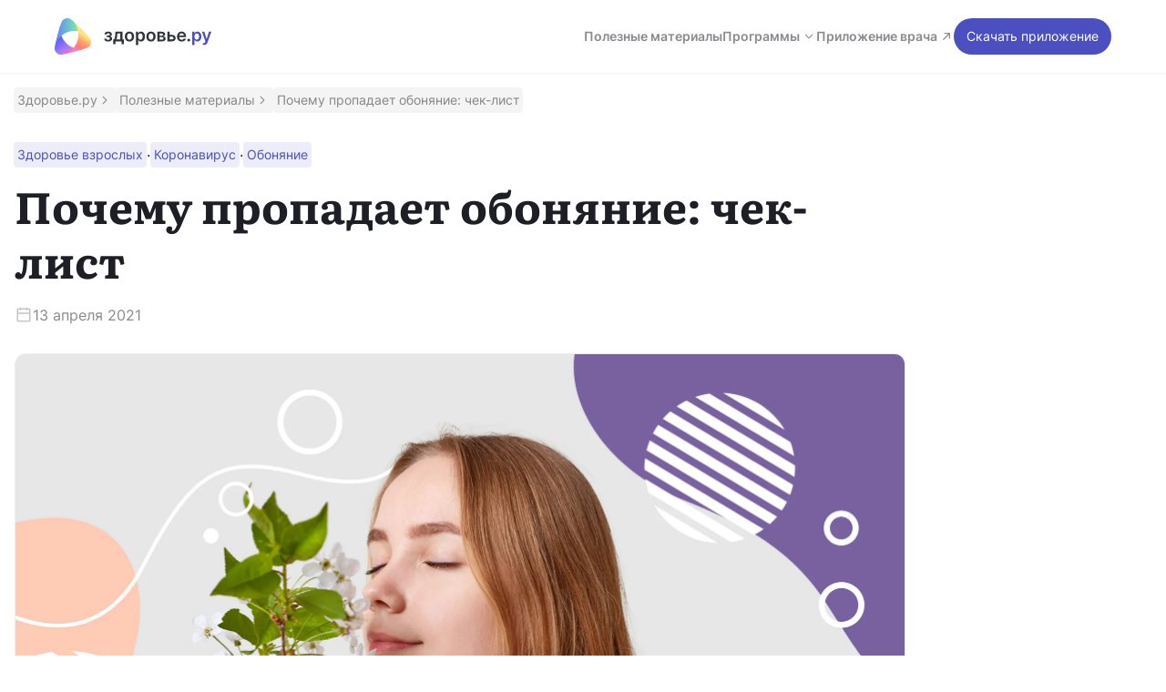

--- FILE ---
content_type: text/html; charset=utf-8
request_url: https://zdorovie.ru/blog/pochemu-propadaet-obonyanie-chek-list
body_size: 112169
content:
<!DOCTYPE html> <html > <head> <title data-react-helmet="true">Почему пропадает обоняние: чек-лист | Здоровье.ру</title> <meta data-react-helmet="true" name="description" content="Способность ощущать запахи может исчезнуть не только из-за COVID-19."/><meta data-react-helmet="true" property="og:title" content="Почему пропадает обоняние: чек-лист | Здоровье.ру"/><meta data-react-helmet="true" property="og:description" content="Способность ощущать запахи может исчезнуть не только из-за COVID-19."/><meta data-react-helmet="true" property="og:type" content="article"/><meta data-react-helmet="true" property="og:site_name" content="Здоровье.ру"/><meta data-react-helmet="true" property="og:url" content="https://zdorovie.ru/blog/pochemu-propadaet-obonyanie-chek-list"/><meta data-react-helmet="true" property="og:image" content="https://a.storyblok.com/f/48670/3765x2100/59c5897a84/.jpg/m/1200x0/filters:format(jpeg)"/><meta data-react-helmet="true" property="og:image:type" content="image/jpeg"/><meta data-react-helmet="true" property="og:image:width" content="1200"/><meta data-react-helmet="true" property="og:image:height" content="630"/><meta data-react-helmet="true" name="twitter:card" content="summary_large_image"/><meta data-react-helmet="true" name="twitter:title" content="Почему пропадает обоняние: чек-лист | Здоровье.ру"/><meta data-react-helmet="true" name="twitter:description" content="Способность ощущать запахи может исчезнуть не только из-за COVID-19."/><meta data-react-helmet="true" name="twitter:image" content="https://a.storyblok.com/f/48670/3765x2100/59c5897a84/.jpg/m/1200x0/filters:format(jpeg)"/> <link data-react-helmet="true" rel="canonical" href="https://zdorovie.ru/blog/pochemu-propadaet-obonyanie-chek-list"/> <meta name="viewport" content="width=device-width, initial-scale=1.0" /> <script> !(function (t, e, n, s, a, c, i, o, p) { ;(t.AppsFlyerSdkObject = a), (t.AF = t.AF || function () { ;(t.AF.q = t.AF.q || []).push( [Date.now()].concat(Array.prototype.slice.call(arguments)) ) }), (t.AF.id = t.AF.id || i), (t.AF.plugins = {}), (o = e.createElement(n)), (p = e.getElementsByTagName(n)[0]), (o.async = 1), (o.src = 'https://websdk.appsflyer.com?' + (c.length > 0 ? 'st=' + c.split(',').sort().join(',') + '&' : '') + (i.length > 0 ? 'af_id=' + i : '')), p.parentNode.insertBefore(o, p) })(window, document, 'script', 0, 'AF', 'banners', { banners: { key: '4e108d09-9fa6-4383-96c2-a382e5c1802d' } }) </script> <link rel="apple-touch-icon" sizes="180x180" href="/apple-touch-icon.png" /> <link rel="icon" type="image/png" sizes="32x32" href="/favicon-32x32.png" /> <link rel="icon" type="image/png" sizes="16x16" href="/favicon-16x16.png" /> <link rel="manifest" href="/site.webmanifest" /> <link rel="mask-icon" href="/safari-pinned-tab.svg" color="#5bbad5" /> <meta name="msapplication-TileColor" content="#ffffff" /> <link rel="stylesheet" type="text/css" href="/main.fba692dcbf4654b1ab65.css" /> <link rel="prefetch" type="text/css" href="/main.fba692dcbf4654b1ab65.css" /> </head> <body> <div id="root"><div id="smart_banner"></div><header class="header "><div class="container"><a class="logo" href="/"></a><button class="hamburger" type="button"><span class="hamburger__box"><span class="hamburger__inner"></span></span></button><div class="menu"><div class="nav"><a class="textButton textButton-secondary textButton-small" href="/blog">Полезные материалы</a><div class="dropdown"><button class="textButton textButton-secondary textButton-small" type="button">Программы<div style="margin-left:2px;display:flex"><svg width="16" height="16" viewBox="0 0 24 24" fill="none"><path fill-rule="evenodd" clip-rule="evenodd" d="M18.0328 8.69426C17.7133 8.37474 17.1953 8.37474 16.8757 8.69426L11.9997 13.5703L7.12373 8.69426C6.80421 8.37474 6.28617 8.37474 5.96665 8.69426C5.64713 9.01378 5.64713 9.53183 5.96665 9.85135L11.4212 15.3059C11.7407 15.6254 12.2588 15.6254 12.5783 15.3059L18.0328 9.85135C18.3523 9.53183 18.3523 9.01378 18.0328 8.69426Z" fill=""></path></svg></div></button><div class="dropdown-content"><div class="dropdown-item"><div class="dropdown-icon heart"><svg width="24" height="24" viewBox="0 0 24 24" fill="none"><path fill-rule="evenodd" clip-rule="evenodd" d="M12.0246 5.69945C10.7433 4.73327 9.14835 3.84475 7.56109 4.02294C2.47526 4.59385 0.0947198 11.1908 3.8067 14.9276L9.8493 21.1043C10.4158 21.6778 11.1837 22 11.9844 22C12.785 22 13.5529 21.6778 14.1194 21.1043L20.162 14.9276C23.9834 11.1427 21.4432 4.39186 16.2434 4.01073C14.7365 3.90027 13.2402 4.78986 12.0246 5.69945ZM13.0431 7.06058C12.4374 7.51379 11.6052 7.51226 11.0012 7.05682C9.76438 6.12428 8.63774 5.61275 7.75074 5.71232C4.08477 6.12385 2.29808 10.9967 5.01277 13.7295L5.02194 13.7387L11.0611 19.912C11.3104 20.1632 11.6428 20.3 11.9844 20.3C12.3259 20.3 12.6583 20.1632 12.9076 19.912L12.9099 19.9097L18.9468 13.7388L18.9657 13.7197C21.763 10.9491 19.8461 5.97936 16.1191 5.70618C15.2934 5.64566 14.2495 6.15789 13.0431 7.06058Z" fill="#FFF"></path></svg></div><div class="dropdown-contentContainer"><a href="/vosstanovlenie-posle-insulta"><div class="dropdown-contentTitle">Восстановление после инсульта</div><div class="dropdown-contentDescription">Программа восстановления здоровья после инсульта</div></a></div></div><div class="dropdown-item"><div class="dropdown-icon dermatitis"><svg viewBox="0 0 24 24" fill="none" width="24" height="24"><path d="M8.05371 12.6452C7.83866 12.1075 6.90321 10.2097 5.6129 10.2097C4.57617 10.2097 4.16417 10.765 4.04228 11.2064C3.99013 11.3952 4.04472 11.5905 4.1281 11.7678C4.93496 13.483 6.02059 16.286 7 18C8.84331 21.2258 11.6021 22 13.8601 22C16.1182 22 19.344 21.0323 19.344 16.8387C19.344 13.7003 19.4281 10.3936 19.3731 7.14193C19.3612 6.43392 18.7807 5.87097 18.0726 5.87097V5.87097C17.3495 5.87097 16.7633 6.45716 16.7633 7.18026V11.6774" stroke="#FFF" stroke-width="1.7" stroke-linecap="round"></path><path d="M8.05371 13.9354V5.38703C8.05371 4.58533 8.70362 3.93542 9.50532 3.93542V3.93542C10.307 3.93542 10.9569 4.58533 10.9569 5.38703V11.6774" stroke="#FFF" stroke-width="1.7" stroke-linecap="round"></path><path d="M10.957 11.7443V3.45161C10.957 2.64991 11.6069 2 12.4086 2V2C13.2103 2 13.8602 2.64991 13.8602 3.45161V11.7443" stroke="#FFF" stroke-width="1.7" stroke-linecap="round"></path><path d="M13.8601 11.6774V5.38703C13.8601 4.58533 14.51 3.93542 15.3117 3.93542V3.93542C16.1134 3.93542 16.7633 4.58533 16.7633 5.38703V11.6774" stroke="#FFF" stroke-width="1.7" stroke-linecap="round"></path><circle cx="16" cy="14.5" r="1" fill="#FFF"></circle><circle cx="11" cy="16" r="1" fill="#FFF"></circle><circle cx="15" cy="18" r="1" fill="#FFF"></circle><path fill-rule="evenodd" clip-rule="evenodd" d="M11.8071 3.45163C11.8071 3.11937 12.0764 2.85002 12.4087 2.85002C12.7409 2.85002 13.0103 3.11937 13.0103 3.45163V5.37859L13.0103 5.38706V11.6774L13.0103 11.6825V11.7443C13.0103 12.2137 13.3908 12.5943 13.8603 12.5943C14.3297 12.5943 14.7103 12.2137 14.7103 11.7443V5.38273C14.7126 5.05246 14.981 4.78545 15.3119 4.78545C15.6441 4.78545 15.9135 5.0548 15.9135 5.38706V11.6774C15.9135 11.9112 16.0079 12.123 16.1607 12.2767C16.3146 12.4316 16.5279 12.5274 16.7635 12.5274C17.233 12.5274 17.6135 12.1469 17.6135 11.6774V7.18028C17.6135 6.92663 17.8192 6.721 18.0728 6.721C18.3238 6.721 18.5194 6.91875 18.5234 7.15632C18.5578 9.18631 18.5377 11.2222 18.5179 13.2385V13.2385V13.2385V13.2385V13.2386V13.2386V13.2386C18.506 14.4476 18.4942 15.6494 18.4942 16.8387C18.4942 18.6824 17.8037 19.703 16.9598 20.2968C16.0669 20.9252 14.8919 21.15 13.8603 21.15C11.8172 21.15 9.39023 20.4694 7.73819 17.5783C7.2734 16.7649 6.77308 15.6734 6.27811 14.5434C6.12867 14.2022 5.97926 13.8564 5.83207 13.5157L5.83203 13.5156C5.50092 12.7493 5.18107 12.009 4.89744 11.406C4.89156 11.3935 4.8868 11.3826 4.88298 11.3732C4.90818 11.3161 4.94827 11.2591 5.00865 11.2118C5.08364 11.1531 5.25279 11.0597 5.61308 11.0597C5.84078 11.0597 6.17628 11.2478 6.5662 11.7482C6.86206 12.128 7.08534 12.5569 7.20386 12.819V13.9354C7.20386 14.4049 7.58442 14.7854 8.05386 14.7854C8.5233 14.7854 8.90386 14.4049 8.90386 13.9354V12.6658C8.9042 12.6519 8.9042 12.638 8.90386 12.624V5.38706C8.90386 5.0548 9.17321 4.78545 9.50546 4.78545C9.83628 4.78545 10.1047 5.05246 10.1071 5.38273V11.7443C10.1071 12.2137 10.4876 12.5943 10.9571 12.5943C11.4265 12.5943 11.8071 12.2137 11.8071 11.7443V11.6825L11.8071 11.6774V5.38706L11.8071 5.37858V3.45163ZM12.4087 1.15002C13.5843 1.15002 14.5541 2.03148 14.6932 3.16956C14.89 3.11475 15.0975 3.08545 15.3119 3.08545C16.477 3.08545 17.44 3.95127 17.5924 5.07462C17.7469 5.03953 17.9077 5.021 18.0728 5.021C19.2381 5.021 20.2033 5.94914 20.2232 7.12759C20.2578 9.17429 20.2374 11.2584 20.2175 13.2951C20.2058 14.4987 20.1942 15.6858 20.1942 16.8387C20.1942 19.1886 19.2717 20.7487 17.9382 21.6871C16.6537 22.591 15.0868 22.85 13.8603 22.85C11.3873 22.85 8.29675 21.9823 6.26217 18.4217C5.74756 17.5212 5.21535 16.3542 4.72094 15.2254C4.56196 14.8625 4.40724 14.5043 4.25744 14.1576C3.93261 13.4057 3.63092 12.7074 3.35913 12.1296C3.24654 11.8903 3.08953 11.4638 3.22313 10.9801C3.32415 10.6143 3.54657 10.1974 3.96076 9.87322C4.38143 9.54392 4.93664 9.3597 5.61308 9.3597C6.24781 9.3597 6.78077 9.63117 7.20386 9.97402V5.38706C7.20386 4.11591 8.23432 3.08545 9.50546 3.08545C9.7198 3.08545 9.9273 3.11475 10.1242 3.16956C10.2632 2.03148 11.233 1.15002 12.4087 1.15002ZM16.0001 15.5C16.5524 15.5 17.0001 15.0523 17.0001 14.5C17.0001 13.9477 16.5524 13.5 16.0001 13.5C15.4478 13.5 15.0001 13.9477 15.0001 14.5C15.0001 15.0523 15.4478 15.5 16.0001 15.5ZM12.0001 16C12.0001 16.5523 11.5524 17 11.0001 17C10.4478 17 10.0001 16.5523 10.0001 16C10.0001 15.4477 10.4478 15 11.0001 15C11.5524 15 12.0001 15.4477 12.0001 16ZM15.0001 19C15.5524 19 16.0001 18.5523 16.0001 18C16.0001 17.4477 15.5524 17 15.0001 17C14.4478 17 14.0001 17.4477 14.0001 18C14.0001 18.5523 14.4478 19 15.0001 19Z" fill="#FFF"></path></svg></div><div class="dropdown-contentContainer"><a href="/psoriasis"><div class="dropdown-contentTitle">Контроль над псориазом</div><div class="dropdown-contentDescription">Помощник для контроля заболевания</div></a></div></div><div class="dropdown-item"><div class="dropdown-icon eye"><svg width="24" height="24" viewBox="0 0 24 24" fill="none"><path fill-rule="evenodd" clip-rule="evenodd" d="M3.68527 12C3.77698 12.1687 3.8986 12.3837 4.04927 12.632C4.43597 13.2692 5.00903 14.1173 5.75351 14.9625C7.25469 16.6666 9.36888 18.2675 12.0001 18.2675C14.6313 18.2675 16.7455 16.6666 18.2466 14.9625C18.9911 14.1173 19.5642 13.2692 19.9509 12.632C20.1015 12.3837 20.2232 12.1687 20.3149 12C20.2232 11.8313 20.1015 11.6163 19.9509 11.368C19.5642 10.7308 18.9911 9.88268 18.2466 9.03753C16.7455 7.33338 14.6313 5.73248 12.0001 5.73248C9.36888 5.73248 7.25469 7.33338 5.75351 9.03753C5.00903 9.88268 4.43597 10.7308 4.04927 11.368C3.8986 11.6163 3.77698 11.8313 3.68527 12ZM21.2167 12C21.9119 11.6007 21.9116 11.6001 21.9116 11.6001L21.9103 11.5972L21.9074 11.5912L21.898 11.5714C21.89 11.5549 21.8787 11.5318 21.8642 11.5026C21.8351 11.444 21.7928 11.3608 21.7376 11.2564C21.6273 11.0477 21.4649 10.7536 21.2519 10.4027C20.827 9.70235 20.1956 8.767 19.369 7.82871C17.7282 5.96598 15.234 4 12.0001 4C8.76612 4 6.27198 5.96598 4.63112 7.82871C3.80458 8.767 3.17319 9.70235 2.74819 10.4027C2.53522 10.7536 2.37282 11.0477 2.2625 11.2564C2.20732 11.3608 2.16508 11.444 2.13598 11.5026C2.12143 11.5318 2.11016 11.5549 2.10219 11.5714L2.09272 11.5912L2.08984 11.5972L2.08887 11.5993C2.08887 11.5993 2.08821 11.6007 2.78342 12L2.08821 11.6007C1.9706 11.851 1.9706 12.149 2.08821 12.3993L2.78342 12C2.08821 12.3993 2.08821 12.3993 2.08821 12.3993L2.08887 12.4007L2.08984 12.4028L2.09272 12.4088L2.10219 12.4286C2.11016 12.4451 2.12143 12.4682 2.13598 12.4974C2.16508 12.556 2.20732 12.6392 2.2625 12.7436C2.37282 12.9523 2.53522 13.2464 2.74819 13.5973C3.17319 14.2977 3.80458 15.233 4.63112 16.1713C6.27198 18.034 8.76612 20 12.0001 20C15.234 20 17.7282 18.034 19.369 16.1713C20.1956 15.233 20.827 14.2977 21.2519 13.5973C21.4649 13.2464 21.6273 12.9523 21.7376 12.7436C21.7928 12.6392 21.8351 12.556 21.8642 12.4974C21.8787 12.4682 21.89 12.4451 21.898 12.4286L21.9074 12.4088L21.9103 12.4028L21.9113 12.4007C21.9113 12.4007 21.9119 12.3993 21.2167 12ZM21.2167 12L21.9119 12.3993C22.0295 12.149 22.0293 11.8504 21.9116 11.6001L21.2167 12ZM12.0001 10.1911C11.016 10.1911 10.2699 11.0319 10.2699 12C10.2699 12.9681 11.016 13.8089 12.0001 13.8089C12.9841 13.8089 13.7303 12.9681 13.7303 12C13.7303 11.0319 12.9841 10.1911 12.0001 10.1911ZM8.70302 12C8.70302 10.0132 10.2077 8.4586 12.0001 8.4586C13.7925 8.4586 15.2971 10.0132 15.2971 12C15.2971 13.9868 13.7925 15.5414 12.0001 15.5414C10.2077 15.5414 8.70302 13.9868 8.70302 12Z" fill="#FFF"></path></svg></div><div class="dropdown-contentContainer"><a href="/zrenie"><div class="dropdown-contentTitle">Сохрани зрение</div><div class="dropdown-contentDescription">Программа для людей с ВМД и ДМО</div></a></div></div></div></div><a class="textButton textButton-secondary textButton-small" href="/doctor">Приложение врача<div style="margin-left:2px;display:flex"><svg viewBox="0 0 24 24" fill="none" width="16" height="16"><path fill-rule="evenodd" clip-rule="evenodd" d="M17.7854 6.67466C17.7442 6.57514 17.6833 6.48186 17.6027 6.40079C17.6015 6.39958 17.6003 6.39838 17.5991 6.39718C17.4455 6.24442 17.2337 6.15002 16.9999 6.15002H8.9999C8.53046 6.15002 8.1499 6.53058 8.1499 7.00002C8.1499 7.46947 8.53046 7.85002 8.9999 7.85002H14.9478L6.39886 16.399C6.06692 16.7309 6.06692 17.2691 6.39886 17.6011C6.73081 17.933 7.269 17.933 7.60094 17.6011L16.1499 9.05211V15C16.1499 15.4695 16.5305 15.85 16.9999 15.85C17.4693 15.85 17.8499 15.4695 17.8499 15V7.00002C17.8499 6.88477 17.827 6.77488 17.7854 6.67466Z" fill=""></path></svg></div></a></div><div class="menu__buttons"><button class="button button-primary button-small" style="min-width:72px" type="button">Скачать приложение</button></div></div></div></header><div class="main"><div class="breadcrumbs"><ul class="breadcrumbs__list" itemscope="" itemType="https://schema.org/BreadcrumbList"><li itemscope="" itemProp="itemListElement" itemType="https://schema.org/ListItem" title="Здоровье.ру"><a itemProp="item" href="/"><div class="tag medium enabled" style="background-color:#78788014;color:#3c3c4399" role="button" tabindex="0"><span itemProp="name">Здоровье.ру</span><svg width="16" height="16" viewBox="0 0 24 24" fill="none"><path fill-rule="evenodd" clip-rule="evenodd" d="M8.69414 5.96693C8.37462 6.28645 8.37462 6.8045 8.69414 7.12402L13.5701 12L8.69414 16.876C8.37462 17.1955 8.37462 17.7136 8.69414 18.0331C9.01366 18.3526 9.5317 18.3526 9.85122 18.0331L15.3058 12.5786C15.6253 12.259 15.6253 11.741 15.3058 11.4215L9.85122 5.96693C9.5317 5.64741 9.01366 5.64741 8.69414 5.96693Z" fill="#3c3c4399"></path></svg></div><meta itemProp="position" content="1"/></a></li><li itemscope="" itemProp="itemListElement" itemType="https://schema.org/ListItem" title="Полезные материалы"><a itemProp="item" href="/blog"><div class="tag medium enabled" style="background-color:#78788014;color:#3c3c4399" role="button" tabindex="0"><span itemProp="name">Полезные материалы</span><svg width="16" height="16" viewBox="0 0 24 24" fill="none"><path fill-rule="evenodd" clip-rule="evenodd" d="M8.69414 5.96693C8.37462 6.28645 8.37462 6.8045 8.69414 7.12402L13.5701 12L8.69414 16.876C8.37462 17.1955 8.37462 17.7136 8.69414 18.0331C9.01366 18.3526 9.5317 18.3526 9.85122 18.0331L15.3058 12.5786C15.6253 12.259 15.6253 11.741 15.3058 11.4215L9.85122 5.96693C9.5317 5.64741 9.01366 5.64741 8.69414 5.96693Z" fill="#3c3c4399"></path></svg></div><meta itemProp="position" content="2"/></a></li><li itemscope="" itemProp="itemListElement" itemType="https://schema.org/ListItem"><div class="tag medium" style="background-color:#78788014;color:#3c3c4399" role="button" tabindex="0"><span itemProp="name">Почему пропадает обоняние: чек-лист</span></div><meta itemProp="position" content="3"/></li></ul></div><div class="post"><div class="tags"><div class="tags_container"><a href="/blog/spravochnik/zdorove-vzroslyh"><div class="tag medium enabled" style="background-color:#4b4fbf1a;color:#4B4FBF" role="button" tabindex="0"><span>Здоровье взрослых</span></div></a><div>·</div><a href="/blog/spravochnik/koronavirus"><div class="tag medium enabled" style="background-color:#4b4fbf1a;color:#4B4FBF" role="button" tabindex="0"><span>Коронавирус</span></div></a><div>·</div><a href="/blog/spravochnik/obonyanie"><div class="tag medium enabled" style="background-color:#4b4fbf1a;color:#4B4FBF" role="button" tabindex="0"><span>Обоняние</span></div></a></div></div><div class="container"><div class="content"><h1 class="title">Почему пропадает обоняние: чек-лист</h1><div class="meta"><div><svg width="20" height="20" viewBox="0 0 20 20" fill="none"><path d="M5.88379 4.2527C5.88379 4.64719 6.20359 4.96699 6.59807 4.96699H6.61551C7.01 4.96699 7.3298 4.64719 7.3298 4.2527V4.01414H5.88379V4.2527Z" fill="#3C3C43" fill-opacity="0.3"></path><path fill-rule="evenodd" clip-rule="evenodd" d="M6.61017 1.62395C7.008 1.62395 7.33051 1.94591 7.33051 2.34307V2.57385H12.6695V2.3429C12.6695 1.94574 12.992 1.62378 13.3898 1.62378C13.7877 1.62378 14.1102 1.94574 14.1102 2.3429V2.57385H15.9322C16.8171 2.57385 17.5 3.30464 17.5 4.16316V15.9108C17.5 16.7693 16.8171 17.5001 15.9322 17.5001H4.0678C3.18293 17.5001 2.5 16.7693 2.5 15.9108V4.16316C2.5 3.30464 3.18293 2.57385 4.0678 2.57385H5.88983V2.34307C5.88983 1.94591 6.21234 1.62395 6.61017 1.62395ZM4.0678 4.01209C4.01658 4.01209 3.94068 4.0605 3.94068 4.16316V7.35992H16.0593V4.16316C16.0593 4.0605 15.9834 4.01209 15.9322 4.01209H4.0678ZM16.0593 8.79817H3.94068V15.9108C3.94068 16.0135 4.01659 16.0619 4.0678 16.0619H15.9322C15.9834 16.0619 16.0593 16.0135 16.0593 15.9108V8.79817Z" fill="#3C3C43" fill-opacity="0.3"></path><path d="M12.6981 4.2527C12.6981 4.64719 13.0179 4.96699 13.4123 4.96699H13.4298C13.8243 4.96699 14.1441 4.64719 14.1441 4.2527V4.01414H12.6981V4.2527Z" fill="#3C3C43" fill-opacity="0.3"></path></svg><span>13 April 2021</span></div></div><div class="preview"><img src="//a.storyblok.com/f/48670/3765x2100/59c5897a84/.jpg/m/1956x0" alt="Почему пропадает обоняние: чек-лист"/></div><div class="post_content"><div class="md"><p>Когда COVID-19 только начали изучать, исследователи сообщили, что одним из симптомов бывает потеря обоняния. Однако способность ощущать запахи может исчезнуть и по другим причинам. В чем дело — выясняем в этом материале.</p><p>В носу и верхней части глотки есть клетки, содержащие обонятельные рецепторы. Когда они реагируют на запах, в мозг поступает сигнал и обрабатывается.</p><p>Но без запаха пища теряет свой вкус, из-за чего может снизиться интерес к еде. В тяжелых случаях такие ситуации могут привести к потере веса, нарушениям питания и даже депрессии.</p><p>У обоняния есть и другая функция — защитная. А когда ничего не имеет запаха, невозможно ни отличить разные продукты друг от друга, ни определить, испортилась ли еда.</p><p>Потеря обоняния может быть частичной (гипосмия) или полной (аносмия), а также временной или постоянной.</p><p>К причинам потери обоняния относят заложенность носа из-за ОРВИ (острый синусит), аллергического или аллергического ринита. Теряют способность различать запахи и курильщики.</p><p>Иногда обоняние пропадает из-за блокировки потоков воздуха, поступающих в нос, — полипы, опухоли, искривление перегородки или перелом носа.</p><p>В редких случаях потерю обоняния провоцирует повреждение нервов, доставляющих сигналы о запахах в мозг. Это может случиться в результате старения, из-за прогрессирования болезни Альцгеймера, аневризмы головного мозга, перенесенных операций, некоторых препаратов, рассеянного склероза, травм.</p><p>Потеря обоняния, вызванная простудой, аллергией или инфекциями носовых пазух, обычно проходит через несколько дней. Но если симптомы держатся дольше недели, необходимо обратиться к врачу, чтобы исключить серьезные патологии.</p><p>В некоторых случаях потерю обоняния можно лечить. Если причина в бактериальной инфекции, доктор может назначить антибиотик. Удалить препятствия, которые блокируют носовые проходы, можно с помощью операции.</p></div></div><div class="section"><div class="social_wrap"><p>Поделиться материалом</p><div class="social"><button class="button button-secondary button-small" style="min-width:72px" type="button"><span style="margin-right:2px;display:flex"><svg width="20" height="20" viewBox="0 0 20 20" fill="none"><path fill-rule="evenodd" clip-rule="evenodd" d="M4.66667 4.04167C4.50091 4.04167 4.34194 4.10751 4.22472 4.22472C4.10751 4.34194 4.04167 4.50091 4.04167 4.66667V10.6667C4.04167 10.8324 4.10751 10.9914 4.22472 11.1086C4.34194 11.2258 4.50091 11.2917 4.66667 11.2917H5.33333C5.72453 11.2917 6.04167 11.6088 6.04167 12C6.04167 12.3912 5.72453 12.7083 5.33333 12.7083H4.66667C4.12518 12.7083 3.60588 12.4932 3.22299 12.1103C2.8401 11.7275 2.625 11.2082 2.625 10.6667V4.66667C2.625 4.12518 2.8401 3.60588 3.22299 3.22299C3.60588 2.8401 4.12518 2.625 4.66667 2.625H10.6667C11.2082 2.625 11.7275 2.8401 12.1103 3.22299C12.4932 3.60588 12.7083 4.12518 12.7083 4.66667V5.33333C12.7083 5.72453 12.3912 6.04167 12 6.04167C11.6088 6.04167 11.2917 5.72453 11.2917 5.33333V4.66667C11.2917 4.50091 11.2258 4.34194 11.1086 4.22472C10.9914 4.10751 10.8324 4.04167 10.6667 4.04167H4.66667ZM9.33333 8.70833C8.98816 8.70833 8.70833 8.98816 8.70833 9.33333V15.3333C8.70833 15.6785 8.98815 15.9583 9.33333 15.9583H15.3333C15.6785 15.9583 15.9583 15.6785 15.9583 15.3333V9.33333C15.9583 8.98815 15.6785 8.70833 15.3333 8.70833H9.33333ZM7.29167 9.33333C7.29167 8.20575 8.20575 7.29167 9.33333 7.29167H15.3333C16.4609 7.29167 17.375 8.20575 17.375 9.33333V15.3333C17.375 16.4609 16.4609 17.375 15.3333 17.375H9.33333C8.20575 17.375 7.29167 16.4609 7.29167 15.3333V9.33333Z" fill="#4B4FBF"></path></svg></span>Скопировать ссылку</button><a href="http://vkontakte.ru/share.php?url=https%3A%2F%2Fzdorovie.ru%2Fblog%2Fpochemu-propadaet-obonyanie-chek-list&amp;title=%D0%9F%D0%BE%D1%87%D0%B5%D0%BC%D1%83%20%D0%BF%D1%80%D0%BE%D0%BF%D0%B0%D0%B4%D0%B0%D0%B5%D1%82%20%D0%BE%D0%B1%D0%BE%D0%BD%D1%8F%D0%BD%D0%B8%D0%B5%3A%20%D1%87%D0%B5%D0%BA-%D0%BB%D0%B8%D1%81%D1%82&amp;description=%D0%A1%D0%BF%D0%BE%D1%81%D0%BE%D0%B1%D0%BD%D0%BE%D1%81%D1%82%D1%8C%20%D0%BE%D1%89%D1%83%D1%89%D0%B0%D1%82%D1%8C%20%D0%B7%D0%B0%D0%BF%D0%B0%D1%85%D0%B8%20%D0%BC%D0%BE%D0%B6%D0%B5%D1%82%20%D0%B8%D1%81%D1%87%D0%B5%D0%B7%D0%BD%D1%83%D1%82%D1%8C%20%D0%BD%D0%B5%20%D1%82%D0%BE%D0%BB%D1%8C%D0%BA%D0%BE%20%D0%B8%D0%B7-%D0%B7%D0%B0%20COVID-19.&amp;image=%2F%2Fa.storyblok.com%2Ff%2F48670%2F3765x2100%2F59c5897a84%2F.jpg" class="technicalButton technicalButton-secondary technicalButton-small" target="_blank" rel="noreferrer"><svg width="20" height="20" viewBox="0 0 24 24" fill="none"><path d="M19.7929 14.3042C18.1129 12.6717 18.3274 12.9202 20.3648 10.1166C21.5801 8.41319 22.0806 7.34855 21.9376 6.8872C21.8661 6.6033 20.901 6.67427 20.901 6.67427H17.8984C17.8984 6.67427 17.4338 6.67427 17.255 6.99366C16.9333 7.59696 16.7904 8.34221 16.1469 9.44234C14.7887 11.82 14.2525 11.962 14.038 11.82C13.5376 11.4652 13.6448 10.436 13.6448 9.69075C13.6448 7.38403 13.9665 6.42586 13.0014 6.14195C12.787 6.07098 12.6082 6.07098 12.2865 6.03549C11.8933 6 11.5001 6 11.1427 6C10.2491 6 9.56993 6.03549 9.10525 6.24842C8.7478 6.42586 8.49759 6.81622 8.67631 6.85171C8.89078 6.8872 9.31972 6.99366 9.56993 7.31306C9.89163 7.73891 9.85589 8.73258 9.85589 8.73258C9.85589 8.73258 10.0346 11.4652 9.42695 11.7845C9.03376 12.033 8.46184 11.5361 7.28227 9.37136C6.67461 8.27123 6.60312 7.52599 6.20993 7.02915C5.95972 6.70976 5.49504 6.6033 5.49504 6.6033H2.63546C2.63546 6.6033 2.13504 6.56781 2.06355 6.70976C1.92057 6.8872 2.06355 7.24208 2.06355 7.24208C2.06355 7.24208 4.31546 12.7427 6.85333 15.5108C9.10525 18.1369 11.7504 17.995 11.7504 17.995C11.7504 17.995 13.2874 18.0659 13.5018 17.6756C13.6448 17.5336 13.6806 17.1078 13.6806 17.1078C13.6806 17.1078 13.6448 15.4043 14.3955 15.1559C15.1461 14.9075 16.0755 16.7884 17.0763 17.4981C17.8269 18.0659 18.0414 17.995 18.3989 17.995C19.1138 17.995 21.0797 17.995 21.0797 17.995C21.0797 17.995 22.4738 17.853 21.8304 16.6819C21.7231 16.6109 21.4014 15.8657 19.7929 14.3042Z" fill="#4B4FBF"></path></svg></a><a href="https://connect.ok.ru/offer?url=https%3A%2F%2Fzdorovie.ru%2Fblog%2Fpochemu-propadaet-obonyanie-chek-list&amp;title=%D0%9F%D0%BE%D1%87%D0%B5%D0%BC%D1%83%20%D0%BF%D1%80%D0%BE%D0%BF%D0%B0%D0%B4%D0%B0%D0%B5%D1%82%20%D0%BE%D0%B1%D0%BE%D0%BD%D1%8F%D0%BD%D0%B8%D0%B5%3A%20%D1%87%D0%B5%D0%BA-%D0%BB%D0%B8%D1%81%D1%82&amp;imageUrl=%2F%2Fa.storyblok.com%2Ff%2F48670%2F3765x2100%2F59c5897a84%2F.jpg" class="technicalButton technicalButton-secondary technicalButton-small" target="_blank" rel="noreferrer"><svg width="20" height="20" viewBox="0 0 20 20" fill="none"><path d="M9.99069 10.2558C7.95231 10.2558 6.25811 8.49632 6.25811 6.4143C6.25811 4.26027 7.95231 2.5 9.99141 2.5C12.0998 2.5 13.724 4.25952 13.724 6.4143C13.7204 7.4366 13.3264 8.41558 12.6286 9.13606C11.9309 9.85655 10.9865 10.2596 10.003 10.2566L9.99069 10.2558ZM9.99069 4.76278C9.12772 4.76278 8.47111 5.51654 8.47111 6.41505C8.47111 7.31206 9.12772 7.99457 9.99141 7.99457C10.8897 7.99457 11.5117 7.31206 11.5117 6.41505C11.5124 5.51579 10.8897 4.76278 9.99069 4.76278ZM11.4771 13.4524L13.5862 15.5712C14.0011 16.0369 14.0011 16.7194 13.5862 17.1507C13.1374 17.6164 12.4454 17.6164 12.0998 17.1507L9.99141 14.9959L7.95231 17.1507C7.74523 17.3659 7.46815 17.4732 7.15644 17.4732C6.91472 17.4732 6.63837 17.3652 6.39593 17.1507C5.98104 16.7194 5.98104 16.0369 6.39593 15.5704L8.53893 13.4516C7.76502 13.2134 7.02262 12.8761 6.32883 12.4474C5.81003 12.1601 5.70685 11.4424 5.9832 10.9031C6.32883 10.3646 6.9508 10.2213 7.50423 10.5806C8.25363 11.056 9.11457 11.3075 9.99249 11.3075C10.8704 11.3075 11.7314 11.056 12.4808 10.5806C13.0342 10.2213 13.6901 10.3646 14.0011 10.9031C14.3128 11.4424 14.1735 12.1594 13.6893 12.4474C13.0335 12.8786 12.2729 13.2019 11.4778 13.4531L11.4771 13.4524Z" fill="#4B4FBF"></path></svg></a><a href="https://t.me/share/url?text=%D0%9F%D0%BE%D1%87%D0%B5%D0%BC%D1%83%20%D0%BF%D1%80%D0%BE%D0%BF%D0%B0%D0%B4%D0%B0%D0%B5%D1%82%20%D0%BE%D0%B1%D0%BE%D0%BD%D1%8F%D0%BD%D0%B8%D0%B5%3A%20%D1%87%D0%B5%D0%BA-%D0%BB%D0%B8%D1%81%D1%82&amp;url=https%3A%2F%2Fzdorovie.ru%2Fblog%2Fpochemu-propadaet-obonyanie-chek-list?share_to=telegram" class="technicalButton technicalButton-secondary technicalButton-small" target="_blank" rel="noreferrer"><svg width="20" height="20" viewBox="0 0 24 24" fill="none"><path d="M2.27177 11.4348C4.11321 10.3325 6.16877 9.41259 8.08938 8.48792C11.3936 6.9734 14.7109 5.48513 18.0617 4.09956C18.7137 3.86348 19.885 3.6326 19.9999 4.6825C19.937 6.16864 19.6783 7.64607 19.5008 9.1235C19.0504 12.3725 18.5297 15.6104 18.0221 18.8487C17.8471 19.9274 16.6037 20.4858 15.8081 19.7955C13.896 18.3919 11.9692 17.0021 10.0815 15.566C9.46319 14.8832 10.0366 13.9027 10.5888 13.4151C12.1637 11.7286 13.8338 10.2957 15.3264 8.52195C15.729 7.4654 14.5394 8.35583 14.147 8.62865C11.9911 10.2432 9.88785 11.9563 7.61478 13.3752C6.45369 14.0698 5.10043 13.4762 3.93987 13.0886C2.89928 12.6204 1.37454 12.1487 2.27177 11.4348Z" fill="#4B4FBF"></path></svg></a></div></div></div></div></div></div><div class="storeSection"><div class="storeSection_bacground"><div class="storeSection_container"><div class="storeSection_content"><div class="storeSection_title">Установите бесплатное мобильное приложение</div><div class="storeSection_description">Статьи, видео, подкасты и советы для здоровья — в вашем смартфоне</div><div class="store-button-container"><a href="https://moezdorovie.onelink.me/Qgi8/4fa8estb" target="_blank" rel="noreferrer" aria-label="store button"><svg viewBox="0 0 194 56" fill="none" width="194" height="56"><path d="M51.2844 23.1614C51.2844 23.1614 48.0331 24.838 48.0331 28.9089V28.9081C48.0331 33.4993 52.082 35.0814 52.082 35.0814C52.082 35.0814 49.2523 43.1229 45.4294 43.1229C43.6718 43.1229 42.309 41.9286 40.4569 41.9286C38.5726 41.9286 36.7011 43.1673 35.4836 43.1673C31.9926 43.1673 27.582 35.5404 27.582 29.409C27.582 23.3771 31.3144 20.2121 34.8159 20.2121C37.0935 20.2121 38.86 21.5372 40.0411 21.5372C41.0576 21.5372 42.9436 20.128 45.3979 20.128C49.6212 20.128 51.2844 23.1614 51.2844 23.1614Z" fill="black"></path><path d="M45.8194 12.834C45.8194 12.834 46.2287 15.3041 44.266 17.6821C42.1709 20.2226 39.7917 19.8064 39.7917 19.8064C39.7917 19.8064 39.3444 17.809 41.0996 15.4738C43.0744 12.8461 45.8194 12.834 45.8194 12.834Z" fill="black"></path><path d="M65.7307 16.8973C65.7062 17.2923 65.6603 17.6116 65.5929 17.8552C65.5285 18.0987 65.4198 18.3096 65.2666 18.4878V18.5413H68.4836V13.5557H65.9467L65.7307 16.8973ZM64.5174 19.2631V20.5329H63.75V18.5413H64.2417C64.4715 18.4225 64.64 18.2279 64.7473 17.9576C64.8575 17.6844 64.9265 17.325 64.9541 16.8795L65.2068 12.834H69.3108V18.5413H70.1381V20.5329H69.3706V19.2631H64.5174ZM71.9192 18.1893C72.1735 18.5012 72.535 18.6572 73.0038 18.6572C73.4726 18.6572 73.8341 18.5012 74.0884 18.1893C74.3427 17.8745 74.4698 17.4319 74.4698 16.8616C74.4698 16.2913 74.3427 15.8503 74.0884 15.5384C73.8341 15.2235 73.4726 15.0661 73.0038 15.0661C72.535 15.0661 72.1735 15.2235 71.9192 15.5384C71.6649 15.8503 71.5378 16.2913 71.5378 16.8616C71.5378 17.4319 71.6649 17.8745 71.9192 18.1893ZM74.672 18.6839C74.2645 19.1265 73.7084 19.3477 73.0038 19.3477C72.2991 19.3477 71.7415 19.1265 71.3309 18.6839C70.9235 18.2383 70.7197 17.6309 70.7197 16.8616C70.7197 16.0894 70.9235 15.4819 71.3309 15.0394C71.7384 14.5968 72.2961 14.3755 73.0038 14.3755C73.7115 14.3755 74.2691 14.5968 74.6766 15.0394C75.0841 15.4819 75.2878 16.0894 75.2878 16.8616C75.2878 17.6309 75.0826 18.2383 74.672 18.6839ZM80.4378 15.9305H79.6378C79.5709 15.678 79.425 15.4716 79.2014 15.3112C78.9808 15.1478 78.7005 15.0661 78.3604 15.0661C77.9161 15.0661 77.5623 15.2265 77.2988 15.5473C77.0383 15.8681 76.9081 16.3003 76.9081 16.8438C76.9081 17.3963 77.0399 17.8374 77.3034 18.1671C77.5669 18.4938 77.9192 18.6572 78.3604 18.6572C78.6943 18.6572 78.9716 18.5844 79.1922 18.4388C79.4161 18.2933 79.5646 18.0854 79.6378 17.8151H80.4378C80.3641 18.2695 80.145 18.6393 79.7805 18.9245C79.4161 19.2067 78.9441 19.3477 78.365 19.3477C77.6695 19.3477 77.1165 19.122 76.7059 18.6705C76.2954 18.2161 76.0901 17.6072 76.0901 16.8438C76.0901 16.0953 76.2954 15.4968 76.7059 15.0483C77.1165 14.5998 77.6679 14.3755 78.3604 14.3755C78.9395 14.3755 79.4114 14.5225 79.7758 14.8166C80.1434 15.1107 80.3641 15.4819 80.4378 15.9305ZM84.7695 14.4602V15.1018H83.161V19.2631H82.3704V15.1018H80.762V14.4602H84.7695ZM86.0678 21.0007C85.9423 21.0007 85.8247 20.9918 85.7143 20.9739V20.319C85.7938 20.3338 85.9041 20.3413 86.0448 20.3413C86.2749 20.3413 86.4574 20.2819 86.5918 20.1631C86.7298 20.0442 86.8506 19.8408 86.9552 19.5527L87.0467 19.2675L85.2134 14.4602H86.0678L87.4284 18.4121H87.5021L88.8574 14.4602H89.6988L87.7641 19.5571C87.5523 20.1126 87.3275 20.4913 87.0885 20.6933C86.8495 20.8982 86.5091 21.0007 86.0678 21.0007ZM93.7779 19.2631V15.1018H91.3511V19.2631H90.5605V14.4602H94.568V19.2631H93.7779ZM95.8574 19.2631V14.4602H96.648V16.4473H99.1203V14.4602H99.9109V19.2631H99.1203V17.0888H96.648V19.2631H95.8574ZM102.156 18.1893C102.41 18.5012 102.772 18.6572 103.241 18.6572C103.71 18.6572 104.071 18.5012 104.325 18.1893C104.58 17.8745 104.707 17.4319 104.707 16.8616C104.707 16.2913 104.58 15.8503 104.325 15.5384C104.071 15.2235 103.71 15.0661 103.241 15.0661C102.772 15.0661 102.41 15.2235 102.156 15.5384C101.902 15.8503 101.775 16.2913 101.775 16.8616C101.775 17.4319 101.902 17.8745 102.156 18.1893ZM104.909 18.6839C104.501 19.1265 103.946 19.3477 103.241 19.3477C102.536 19.3477 101.978 19.1265 101.568 18.6839C101.161 18.2383 100.957 17.6309 100.957 16.8616C100.957 16.0894 101.161 15.4819 101.568 15.0394C101.975 14.5968 102.533 14.3755 103.241 14.3755C103.949 14.3755 104.506 14.5968 104.913 15.0394C105.321 15.4819 105.525 16.0894 105.525 16.8616C105.525 17.6309 105.32 18.2383 104.909 18.6839ZM110.944 15.1018H109.735V16.4562H110.815C111.437 16.4562 111.748 16.2275 111.748 15.7701C111.748 15.5621 111.681 15.3988 111.546 15.28C111.414 15.1612 111.213 15.1018 110.944 15.1018ZM110.884 17.0978H109.735V18.6215H111.036C111.339 18.6215 111.569 18.5576 111.725 18.4299C111.885 18.2992 111.964 18.1121 111.964 17.8685C111.964 17.6042 111.874 17.4097 111.693 17.2849C111.515 17.1602 111.246 17.0978 110.884 17.0978ZM108.945 19.2631V14.4602H111.045C111.508 14.4602 111.87 14.5716 112.134 14.7944C112.398 15.0142 112.529 15.3126 112.529 15.6899C112.529 15.9275 112.451 16.1443 112.295 16.3404C112.142 16.5334 111.95 16.6537 111.72 16.7012V16.7725C112.033 16.8141 112.283 16.9374 112.47 17.1423C112.656 17.3443 112.75 17.5908 112.75 17.8819C112.75 18.3037 112.6 18.6393 112.3 18.8888C111.999 19.1383 111.584 19.2631 111.054 19.2631H108.945Z" fill="black"></path><path d="M75.1277 40.4474L73.7904 36.4765H67.9701L66.6109 40.4474H63.75L69.3621 24.9186H72.5409L78.1639 40.4474H75.1277ZM70.798 27.878L68.6277 34.2812H73.1328L70.9844 27.878H70.798ZM86.4566 28.4807C87.9766 28.4807 89.1787 29.0223 90.0629 30.1057C90.9543 31.189 91.3998 32.6741 91.3998 34.5609C91.3998 36.4406 90.958 37.9257 90.0738 39.0162C89.1969 40.0995 88.0022 40.6411 86.4895 40.6411C85.6345 40.6411 84.8855 40.4689 84.2425 40.1246C83.6068 39.773 83.1354 39.2852 82.8285 38.661H82.6422V44.3646H79.9239V28.6744H82.5435V30.6222H82.7299C83.0733 29.955 83.5739 29.4313 84.2315 29.051C84.8965 28.6708 85.6382 28.4807 86.4566 28.4807ZM85.6017 38.3705C86.5443 38.3705 87.2787 38.0333 87.8048 37.3589C88.3383 36.6845 88.605 35.7518 88.605 34.5609C88.605 33.37 88.3383 32.4373 87.8048 31.763C87.2787 31.0885 86.548 30.7513 85.6127 30.7513C84.6846 30.7513 83.9502 31.0921 83.4094 31.7737C82.8687 32.4553 82.5947 33.3843 82.5874 34.5609C82.5947 35.7375 82.8651 36.6666 83.3985 37.3481C83.9392 38.0297 84.6737 38.3705 85.6017 38.3705ZM99.9891 28.4807C101.509 28.4807 102.711 29.0223 103.595 30.1057C104.486 31.189 104.932 32.6741 104.932 34.5609C104.932 36.4406 104.49 37.9257 103.606 39.0162C102.729 40.0995 101.534 40.6411 100.022 40.6411C99.167 40.6411 98.4178 40.4689 97.7742 40.1246C97.1391 39.773 96.6677 39.2852 96.3609 38.661H96.1739V44.3646H93.4557V28.6744H96.0756V30.6222H96.2618C96.6051 29.955 97.1064 29.4313 97.764 29.051C98.429 28.6708 99.1707 28.4807 99.9891 28.4807ZM99.1342 38.3705C100.076 38.3705 100.811 38.0333 101.337 37.3589C101.87 36.6845 102.137 35.7518 102.137 34.5609C102.137 33.37 101.87 32.4373 101.337 31.763C100.811 31.0885 100.08 30.7513 99.1445 30.7513C98.2167 30.7513 97.4824 31.0921 96.9418 31.7737C96.4011 32.4553 96.1271 33.3843 96.1196 34.5609C96.1271 35.7375 96.3974 36.6666 96.9306 37.3481C97.4712 38.0297 98.2054 38.3705 99.1342 38.3705ZM111.861 36.2289H114.624C114.711 36.9249 115.08 37.4808 115.73 37.897C116.38 38.3059 117.206 38.5103 118.208 38.5103C119.143 38.5103 119.91 38.3023 120.51 37.8862C121.116 37.4629 121.419 36.9249 121.419 36.272C121.419 35.7124 121.189 35.2569 120.729 34.9052C120.276 34.5537 119.541 34.2632 118.525 34.0336L116.476 33.5708C115.044 33.2552 113.98 32.7422 113.286 32.0319C112.599 31.3145 112.255 30.3783 112.255 29.2232C112.255 27.8099 112.793 26.6763 113.867 25.8226C114.948 24.9617 116.374 24.5312 118.141 24.5312C119.801 24.5312 121.174 24.9545 122.264 25.8011C123.352 26.6477 123.929 27.7382 123.995 29.0726H121.288C121.193 28.391 120.861 27.8493 120.29 27.4476C119.72 27.0458 119 26.8449 118.131 26.8449C117.217 26.8449 116.483 27.0458 115.927 27.4476C115.379 27.8421 115.105 28.3695 115.105 29.0295C115.105 29.5532 115.321 29.9801 115.753 30.3101C116.184 30.633 116.888 30.9056 117.867 31.128L119.688 31.537C121.288 31.8885 122.446 32.4122 123.161 33.1081C123.885 33.804 124.247 34.7439 124.247 35.9276C124.247 37.4414 123.688 38.6395 122.57 39.522C121.459 40.3972 119.947 40.8349 118.032 40.8349C116.22 40.8349 114.755 40.4188 113.637 39.5865C112.526 38.7542 111.934 37.6351 111.861 36.2289ZM127.333 25.7903H130.041V28.7497H132.606V30.8805H130.041V36.6594C130.041 37.2405 130.172 37.6674 130.436 37.94C130.699 38.2055 131.115 38.3382 131.685 38.3382C131.933 38.3382 132.24 38.3203 132.606 38.2844V40.3721C132.153 40.4582 131.678 40.5012 131.18 40.5012C129.807 40.5012 128.82 40.2538 128.221 39.7587C127.63 39.2636 127.333 38.4458 127.333 37.3051V30.8805H125.437V28.7497H127.333V25.7903ZM137.512 37.4343C138.03 38.1086 138.765 38.4458 139.714 38.4458C140.665 38.4458 141.395 38.1086 141.907 37.4343C142.426 36.7527 142.685 35.7949 142.685 34.5609C142.685 33.3341 142.426 32.3799 141.907 31.6984C141.388 31.0168 140.657 30.676 139.714 30.676C138.765 30.676 138.03 31.0168 137.512 31.6984C136.992 32.3799 136.733 33.3341 136.733 34.5609C136.733 35.7949 136.992 36.7527 137.512 37.4343ZM139.714 40.6842C137.917 40.6842 136.507 40.1426 135.484 39.0592C134.46 37.9687 133.949 36.4693 133.949 34.5609C133.949 32.6669 134.464 31.1746 135.494 30.0841C136.525 28.9864 137.932 28.4377 139.714 28.4377C141.505 28.4377 142.911 28.9829 143.935 30.0734C144.964 31.1638 145.48 32.6597 145.48 34.5609C145.48 36.4693 144.964 37.9687 143.935 39.0592C142.911 40.1426 141.505 40.6842 139.714 40.6842ZM147.547 40.4474V28.6744H150.167V30.5039H150.353C150.521 29.9155 150.897 29.4313 151.482 29.051C152.074 28.6708 152.753 28.4807 153.521 28.4807C154.01 28.4807 154.386 28.5201 154.65 28.5991V31.0742C154.372 30.9738 153.908 30.9235 153.257 30.9235C152.373 30.9235 151.654 31.1746 151.098 31.6768C150.543 32.1719 150.265 32.8283 150.265 33.6462V40.4474H147.547ZM160.936 30.5577C160.126 30.5577 159.457 30.8195 158.931 31.3432C158.404 31.8669 158.113 32.5593 158.054 33.4202H163.699C163.67 32.5449 163.407 31.849 162.909 31.3325C162.412 30.8159 161.755 30.5577 160.936 30.5577ZM163.721 37.2083H166.297C166.041 38.2843 165.438 39.1345 164.488 39.7587C163.545 40.3757 162.372 40.6842 160.969 40.6842C159.208 40.6842 157.824 40.1461 156.815 39.07C155.814 37.9866 155.313 36.498 155.313 34.6039C155.313 32.7099 155.817 31.2105 156.827 30.1057C157.835 28.9936 159.208 28.4377 160.948 28.4377C162.658 28.4377 163.995 28.965 164.959 30.0195C165.931 31.0671 166.417 32.5198 166.417 34.3779V35.2389H158.042V35.3788C158.079 36.3617 158.364 37.14 158.897 37.714C159.439 38.2808 160.155 38.5642 161.046 38.5642C162.42 38.5642 163.311 38.1122 163.721 37.2083Z" fill="black"></path><rect x="0.5" y="0.5" width="193" height="55" rx="7.5" stroke="black"></rect></svg></a><a href="https://moezdorovie.onelink.me/49D8/midy1d7l" target="_blank" rel="noreferrer" aria-label="store button"><svg viewBox="0 0 194 56" fill="none" width="194" height="56"><path d="M43.9602 32.6738C47.1204 30.6971 49.5163 29.1908 49.7228 29.0737C50.3833 28.6735 51.0655 27.6143 49.7228 26.7915C49.2892 26.5328 46.955 25.0734 43.9602 23.1914L39.8086 27.9677L43.9602 32.6738Z" fill="#FFD900"></path><path d="M39.809 27.9668L26.5898 43.1443C26.9001 43.1911 27.2504 43.0975 27.6635 42.8388C28.5306 42.2981 37.7224 36.5796 43.9606 32.6741L39.809 27.9668Z" fill="#F43249"></path><path d="M39.8101 27.9672L43.9617 23.2143C43.9617 23.2143 28.5942 13.6604 27.6645 13.0964C27.3141 12.8599 26.9217 12.7897 26.5703 12.8599L39.8101 27.9672Z" fill="#00EE76"></path><path d="M39.8093 27.9666L26.5695 12.8594C26.0322 13.0009 25.5781 13.5417 25.5781 14.6477C25.5781 16.4126 25.5781 39.8962 25.5781 41.3556C25.5781 42.3681 25.9295 43.0972 26.5901 43.1674L39.8093 27.9666Z" fill="#00D3FF"></path><path d="M63.0706 16.8973C63.0461 17.2923 63.0001 17.6116 62.9327 17.8552C62.8684 18.0987 62.7596 18.3096 62.6064 18.4878V18.5413H65.8234V13.5557H63.2866L63.0706 16.8973ZM61.8573 19.2631V20.5329H61.0898V18.5413H61.5816C61.8113 18.4225 61.9799 18.2279 62.0871 17.9576C62.1974 17.6844 62.2664 17.325 62.2939 16.8795L62.5467 12.834H66.6507V18.5413H67.4779V20.5329H66.7104V19.2631H61.8573ZM69.259 18.1893C69.5133 18.5012 69.8749 18.6572 70.3436 18.6572C70.8124 18.6572 71.1739 18.5012 71.4282 18.1893C71.6825 17.8745 71.8097 17.4319 71.8097 16.8616C71.8097 16.2913 71.6825 15.8503 71.4282 15.5384C71.1739 15.2235 70.8124 15.0661 70.3436 15.0661C69.8749 15.0661 69.5133 15.2235 69.259 15.5384C69.0047 15.8503 68.8776 16.2913 68.8776 16.8616C68.8776 17.4319 69.0047 17.8745 69.259 18.1893ZM72.0119 18.6839C71.6044 19.1265 71.0483 19.3477 70.3436 19.3477C69.6389 19.3477 69.0813 19.1265 68.6707 18.6839C68.2633 18.2383 68.0595 17.6309 68.0595 16.8616C68.0595 16.0894 68.2633 15.4819 68.6707 15.0394C69.0782 14.5968 69.6359 14.3755 70.3436 14.3755C71.0514 14.3755 71.609 14.5968 72.0165 15.0394C72.424 15.4819 72.6277 16.0894 72.6277 16.8616C72.6277 17.6309 72.4225 18.2383 72.0119 18.6839ZM77.7777 15.9305H76.9776C76.9107 15.678 76.7648 15.4716 76.5412 15.3112C76.3207 15.1478 76.0403 15.0661 75.7002 15.0661C75.256 15.0661 74.9021 15.2265 74.6386 15.5473C74.3782 15.8681 74.248 16.3003 74.248 16.8438C74.248 17.3963 74.3797 17.8374 74.6432 18.1671C74.9067 18.4938 75.259 18.6572 75.7002 18.6572C76.0342 18.6572 76.3115 18.5844 76.5321 18.4388C76.7559 18.2933 76.9044 18.0854 76.9776 17.8151H77.7777C77.7039 18.2695 77.4848 18.6393 77.1204 18.9245C76.7559 19.2067 76.2839 19.3477 75.7048 19.3477C75.0094 19.3477 74.4563 19.122 74.0458 18.6705C73.6352 18.2161 73.43 17.6072 73.43 16.8438C73.43 16.0953 73.6352 15.4968 74.0458 15.0483C74.4563 14.5998 75.0078 14.3755 75.7002 14.3755C76.2793 14.3755 76.7512 14.5225 77.1157 14.8166C77.4833 15.1107 77.7039 15.4819 77.7777 15.9305ZM82.1093 14.4602V15.1018H80.5009V19.2631H79.7103V15.1018H78.1019V14.4602H82.1093ZM83.4076 21.0007C83.2822 21.0007 83.1645 20.9918 83.0542 20.9739V20.319C83.1337 20.3338 83.244 20.3413 83.3846 20.3413C83.6147 20.3413 83.7972 20.2819 83.9316 20.1631C84.0696 20.0442 84.1904 19.8408 84.295 19.5527L84.3865 19.2675L82.5532 14.4602H83.4076L84.7682 18.4121H84.8419L86.1973 14.4602H87.0386L85.1039 19.5571C84.8921 20.1126 84.6673 20.4913 84.4283 20.6933C84.1894 20.8982 83.849 21.0007 83.4076 21.0007ZM91.1177 19.2631V15.1018H88.691V19.2631H87.9003V14.4602H91.9078V19.2631H91.1177ZM93.1973 19.2631V14.4602H93.9879V16.4473H96.4601V14.4602H97.2507V19.2631H96.4601V17.0888H93.9879V19.2631H93.1973ZM99.496 18.1893C99.7501 18.5012 100.112 18.6572 100.581 18.6572C101.05 18.6572 101.411 18.5012 101.665 18.1893C101.92 17.8745 102.047 17.4319 102.047 16.8616C102.047 16.2913 101.92 15.8503 101.665 15.5384C101.411 15.2235 101.05 15.0661 100.581 15.0661C100.112 15.0661 99.7501 15.2235 99.496 15.5384C99.2419 15.8503 99.1148 16.2913 99.1148 16.8616C99.1148 17.4319 99.2419 17.8745 99.496 18.1893ZM102.249 18.6839C101.841 19.1265 101.285 19.3477 100.581 19.3477C99.8762 19.3477 99.3182 19.1265 98.9078 18.6839C98.5004 18.2383 98.2965 17.6309 98.2965 16.8616C98.2965 16.0894 98.5004 15.4819 98.9078 15.0394C99.3151 14.5968 99.873 14.3755 100.581 14.3755C101.289 14.3755 101.846 14.5968 102.253 15.0394C102.661 15.4819 102.865 16.0894 102.865 16.8616C102.865 17.6309 102.66 18.2383 102.249 18.6839ZM108.284 15.1018H107.075V16.4562H108.155C108.777 16.4562 109.088 16.2275 109.088 15.7701C109.088 15.5621 109.021 15.3988 108.886 15.28C108.754 15.1612 108.553 15.1018 108.284 15.1018ZM108.224 17.0978H107.075V18.6215H108.376C108.679 18.6215 108.909 18.5576 109.065 18.4299C109.224 18.2992 109.304 18.1121 109.304 17.8685C109.304 17.6042 109.213 17.4097 109.033 17.2849C108.855 17.1602 108.585 17.0978 108.224 17.0978ZM106.285 19.2631V14.4602H108.385C108.847 14.4602 109.21 14.5716 109.474 14.7944C109.737 15.0142 109.869 15.3126 109.869 15.6899C109.869 15.9275 109.791 16.1443 109.635 16.3404C109.482 16.5334 109.29 16.6537 109.06 16.7012V16.7725C109.373 16.8141 109.622 16.9374 109.81 17.1423C109.996 17.3443 110.09 17.5908 110.09 17.8819C110.09 18.3037 109.94 18.6393 109.64 18.8888C109.339 19.1383 108.924 19.2631 108.394 19.2631H106.285Z" fill="black"></path><path d="M73.7171 33.601C73.7171 35.41 73.1673 36.8521 72.0676 37.9273C70.9679 38.9959 69.4887 39.5303 67.6302 39.5303C65.6109 39.5303 64.016 38.8768 62.8455 37.5699C61.675 36.2566 61.0898 34.47 61.0898 32.2104C61.0898 29.9828 61.6782 28.2092 62.8551 26.8894C64.032 25.5633 65.6109 24.9002 67.5916 24.9002C69.1994 24.9002 70.5467 25.325 71.6335 26.1748C72.7204 27.0246 73.3763 28.1609 73.6014 29.5837H71.1223C70.8714 28.7918 70.4406 28.1834 69.8296 27.7585C69.2251 27.3337 68.4791 27.1212 67.5916 27.1212C66.3762 27.1212 65.4115 27.5751 64.6976 28.4828C63.9902 29.3906 63.6365 30.6267 63.6365 32.191C63.6365 33.7748 63.9966 35.0237 64.7169 35.9379C65.4437 36.8521 66.4276 37.3092 67.6688 37.3092C68.7299 37.3092 69.5916 37.0131 70.2541 36.4207C70.9165 35.8285 71.2573 35.0527 71.2766 34.0934L71.2862 33.8038H67.9389V31.8531H73.7171V33.601ZM78.3819 36.4787C78.8384 37.0838 79.4848 37.3864 80.3208 37.3864C81.1569 37.3864 81.7999 37.0838 82.2501 36.4787C82.7068 35.8671 82.935 35.0076 82.935 33.9003C82.935 32.7994 82.7068 31.9432 82.2501 31.3316C81.7935 30.72 81.1504 30.4142 80.3208 30.4142C79.4848 30.4142 78.8384 30.72 78.3819 31.3316C77.9253 31.9432 77.6969 32.7994 77.6969 33.9003C77.6969 35.0076 77.9253 35.8671 78.3819 36.4787ZM80.3208 39.3951C78.7388 39.3951 77.4976 38.909 76.5973 37.9369C75.6969 36.9583 75.2468 35.6128 75.2468 33.9003C75.2468 32.2007 75.7001 30.8616 76.6069 29.883C77.5137 28.898 78.7517 28.4056 80.3208 28.4056C81.8964 28.4056 83.1344 28.8948 84.0347 29.8734C84.9412 30.8519 85.3947 32.1942 85.3947 33.9003C85.3947 35.6128 84.9412 36.9583 84.0347 37.9369C83.1344 38.909 81.8964 39.3951 80.3208 39.3951ZM89.8283 36.4787C90.2844 37.0838 90.9306 37.3864 91.7669 37.3864C92.6033 37.3864 93.2462 37.0838 93.6964 36.4787C94.1533 35.8671 94.3813 35.0076 94.3813 33.9003C94.3813 32.7994 94.1533 31.9432 93.6964 31.3316C93.2396 30.72 92.5967 30.4142 91.7669 30.4142C90.9306 30.4142 90.2844 30.72 89.8283 31.3316C89.3715 31.9432 89.1435 32.7994 89.1435 33.9003C89.1435 35.0076 89.3715 35.8671 89.8283 36.4787ZM91.7669 39.3951C90.1848 39.3951 88.9434 38.909 88.0437 37.9369C87.1432 36.9583 86.6929 35.6128 86.6929 33.9003C86.6929 32.2007 87.1465 30.8616 88.0528 29.883C88.9599 28.898 90.198 28.4056 91.7669 28.4056C93.3425 28.4056 94.5805 28.8948 95.4811 29.8734C96.3874 30.8519 96.841 32.1942 96.841 33.9003C96.841 35.6128 96.3874 36.9583 95.4811 37.9369C94.5805 38.909 93.3425 39.3951 91.7669 39.3951ZM105.153 36.189C105.628 35.5967 105.866 34.7952 105.866 33.7844C105.866 32.7737 105.628 31.9722 105.153 31.3798C104.676 30.7812 104.024 30.4818 103.194 30.4818C102.371 30.4818 101.727 30.778 101.265 31.3702C100.808 31.9625 100.58 32.7672 100.58 33.7844C100.58 34.8016 100.808 35.6064 101.265 36.1986C101.722 36.7845 102.364 37.0774 103.194 37.0774C104.024 37.0774 104.676 36.7812 105.153 36.189ZM103.194 43.1999C101.85 43.1999 100.757 42.9263 99.9139 42.379C99.0783 41.8318 98.6116 41.1011 98.5153 40.187H100.917C100.995 40.5539 101.236 40.8436 101.641 41.056C102.052 41.2685 102.583 41.3748 103.233 41.3748C104.049 41.3748 104.686 41.1912 105.143 40.8243C105.6 40.4573 105.828 39.9423 105.828 39.2792V37.2802H105.664C105.362 37.8467 104.93 38.2813 104.371 38.5839C103.818 38.88 103.174 39.0281 102.442 39.0281C101.117 39.0281 100.065 38.5549 99.2874 37.6085C98.5087 36.6557 98.1202 35.381 98.1202 33.7844C98.1202 32.1621 98.512 30.8681 99.2965 29.9024C100.081 28.9303 101.143 28.4442 102.481 28.4442C103.201 28.4442 103.853 28.6116 104.438 28.9463C105.023 29.2811 105.461 29.735 105.75 30.308H105.914V28.618H108.22V39.2213C108.22 40.4444 107.766 41.4133 106.86 42.1279C105.953 42.8426 104.731 43.1999 103.194 43.1999ZM110.666 39.1826V24.5332H113.058V39.1826H110.666ZM119.922 30.308C119.208 30.308 118.62 30.5429 118.157 31.0129C117.694 31.4828 117.437 32.1042 117.385 32.8767H122.354C122.327 32.0912 122.096 31.4668 121.659 31.0032C121.222 30.5397 120.642 30.308 119.922 30.308ZM122.372 36.2759H124.639C124.414 37.2416 123.884 38.0045 123.047 38.5646C122.218 39.1183 121.186 39.3951 119.952 39.3951C118.401 39.3951 117.182 38.9122 116.295 37.9465C115.414 36.9744 114.974 35.6385 114.974 33.9389C114.974 32.2393 115.417 30.8938 116.305 29.9024C117.192 28.9045 118.401 28.4056 119.932 28.4056C121.437 28.4056 122.614 28.8788 123.462 29.8251C124.318 30.7651 124.746 32.0687 124.746 33.7361V34.5087H117.376V34.6343C117.408 35.5162 117.658 36.2147 118.128 36.7297C118.604 37.2383 119.234 37.4927 120.019 37.4927C121.227 37.4927 122.012 37.0871 122.372 36.2759ZM131.48 25.2477H137.094C138.484 25.2477 139.609 25.6823 140.471 26.5515C141.338 27.4206 141.773 28.5569 141.773 29.9603C141.773 31.3381 141.326 32.4582 140.432 33.3209C139.545 34.1836 138.396 34.6149 136.988 34.6149H133.968V39.1826H131.48V25.2477ZM133.968 27.3337V32.5483H136.429C137.323 32.5483 138.014 32.323 138.503 31.8724C138.998 31.4217 139.245 30.7844 139.245 29.9603C139.245 29.1105 139.001 28.4603 138.512 28.0096C138.03 27.559 137.339 27.3337 136.438 27.3337H133.968ZM143.775 39.1826V24.5332H146.167V39.1826H143.775ZM152.212 37.4734C152.932 37.4734 153.533 37.2674 154.015 36.8553C154.498 36.4369 154.739 35.9218 154.739 35.3102V34.47L152.357 34.6246C151.044 34.7083 150.388 35.1846 150.388 36.0538C150.388 36.4916 150.555 36.8392 150.89 37.0968C151.23 37.3478 151.672 37.4734 152.212 37.4734ZM151.507 39.3564C150.478 39.3564 149.639 39.0668 148.99 38.4873C148.34 37.9079 148.015 37.1418 148.015 36.189C148.015 35.2362 148.359 34.4894 149.047 33.9486C149.742 33.4078 150.732 33.0988 152.018 33.0215L154.739 32.8574V31.969C154.739 31.4475 154.568 31.0483 154.228 30.7715C153.887 30.4946 153.395 30.3563 152.752 30.3563C152.198 30.3563 151.742 30.4528 151.382 30.6459C151.022 30.8327 150.787 31.103 150.678 31.4571H148.42C148.517 30.5236 148.967 29.7833 149.771 29.2361C150.581 28.6824 151.613 28.4056 152.868 28.4056C154.218 28.4056 155.26 28.7178 155.993 29.3423C156.732 29.9668 157.102 30.8423 157.102 31.969V39.1826H154.796V37.7341H154.633C154.337 38.2427 153.912 38.6419 153.359 38.9315C152.813 39.2148 152.195 39.3564 151.507 39.3564ZM160.224 43.0164C159.728 43.0164 159.414 43.0035 159.279 42.9778V41.0175C159.4 41.0432 159.619 41.056 159.934 41.056C160.443 41.056 160.844 40.9498 161.14 40.7374C161.442 40.5249 161.671 40.1772 161.825 39.6944L161.951 39.2309L158.179 28.618H160.802L163.272 36.865H163.436L165.896 28.618H168.423L164.613 39.5206C164.169 40.8275 163.622 41.7353 162.973 42.2438C162.33 42.7588 161.413 43.0164 160.224 43.0164Z" fill="black"></path><rect x="0.5" y="0.5" width="193" height="55" rx="7.5" stroke="black"></rect></svg></a></div></div><img src="/phone-with-qr.png" alt="phone with qr"/></div></div></div></div><footer class="footer"><div class="container"><a class="logo" href="/"></a><div class="storeButton_container"><a href="https://moezdorovie.onelink.me/Qgi8/4fa8estb" target="_blank" rel="noreferrer" aria-label="store button"><svg viewBox="0 0 194 56" fill="none" width="120" height="40"><path d="M51.2844 23.1614C51.2844 23.1614 48.0331 24.838 48.0331 28.9089V28.9081C48.0331 33.4993 52.082 35.0814 52.082 35.0814C52.082 35.0814 49.2523 43.1229 45.4294 43.1229C43.6718 43.1229 42.309 41.9286 40.4569 41.9286C38.5726 41.9286 36.7011 43.1673 35.4836 43.1673C31.9926 43.1673 27.582 35.5404 27.582 29.409C27.582 23.3771 31.3144 20.2121 34.8159 20.2121C37.0935 20.2121 38.86 21.5372 40.0411 21.5372C41.0576 21.5372 42.9436 20.128 45.3979 20.128C49.6212 20.128 51.2844 23.1614 51.2844 23.1614Z" fill="black"></path><path d="M45.8194 12.834C45.8194 12.834 46.2287 15.3041 44.266 17.6821C42.1709 20.2226 39.7917 19.8064 39.7917 19.8064C39.7917 19.8064 39.3444 17.809 41.0996 15.4738C43.0744 12.8461 45.8194 12.834 45.8194 12.834Z" fill="black"></path><path d="M65.7307 16.8973C65.7062 17.2923 65.6603 17.6116 65.5929 17.8552C65.5285 18.0987 65.4198 18.3096 65.2666 18.4878V18.5413H68.4836V13.5557H65.9467L65.7307 16.8973ZM64.5174 19.2631V20.5329H63.75V18.5413H64.2417C64.4715 18.4225 64.64 18.2279 64.7473 17.9576C64.8575 17.6844 64.9265 17.325 64.9541 16.8795L65.2068 12.834H69.3108V18.5413H70.1381V20.5329H69.3706V19.2631H64.5174ZM71.9192 18.1893C72.1735 18.5012 72.535 18.6572 73.0038 18.6572C73.4726 18.6572 73.8341 18.5012 74.0884 18.1893C74.3427 17.8745 74.4698 17.4319 74.4698 16.8616C74.4698 16.2913 74.3427 15.8503 74.0884 15.5384C73.8341 15.2235 73.4726 15.0661 73.0038 15.0661C72.535 15.0661 72.1735 15.2235 71.9192 15.5384C71.6649 15.8503 71.5378 16.2913 71.5378 16.8616C71.5378 17.4319 71.6649 17.8745 71.9192 18.1893ZM74.672 18.6839C74.2645 19.1265 73.7084 19.3477 73.0038 19.3477C72.2991 19.3477 71.7415 19.1265 71.3309 18.6839C70.9235 18.2383 70.7197 17.6309 70.7197 16.8616C70.7197 16.0894 70.9235 15.4819 71.3309 15.0394C71.7384 14.5968 72.2961 14.3755 73.0038 14.3755C73.7115 14.3755 74.2691 14.5968 74.6766 15.0394C75.0841 15.4819 75.2878 16.0894 75.2878 16.8616C75.2878 17.6309 75.0826 18.2383 74.672 18.6839ZM80.4378 15.9305H79.6378C79.5709 15.678 79.425 15.4716 79.2014 15.3112C78.9808 15.1478 78.7005 15.0661 78.3604 15.0661C77.9161 15.0661 77.5623 15.2265 77.2988 15.5473C77.0383 15.8681 76.9081 16.3003 76.9081 16.8438C76.9081 17.3963 77.0399 17.8374 77.3034 18.1671C77.5669 18.4938 77.9192 18.6572 78.3604 18.6572C78.6943 18.6572 78.9716 18.5844 79.1922 18.4388C79.4161 18.2933 79.5646 18.0854 79.6378 17.8151H80.4378C80.3641 18.2695 80.145 18.6393 79.7805 18.9245C79.4161 19.2067 78.9441 19.3477 78.365 19.3477C77.6695 19.3477 77.1165 19.122 76.7059 18.6705C76.2954 18.2161 76.0901 17.6072 76.0901 16.8438C76.0901 16.0953 76.2954 15.4968 76.7059 15.0483C77.1165 14.5998 77.6679 14.3755 78.3604 14.3755C78.9395 14.3755 79.4114 14.5225 79.7758 14.8166C80.1434 15.1107 80.3641 15.4819 80.4378 15.9305ZM84.7695 14.4602V15.1018H83.161V19.2631H82.3704V15.1018H80.762V14.4602H84.7695ZM86.0678 21.0007C85.9423 21.0007 85.8247 20.9918 85.7143 20.9739V20.319C85.7938 20.3338 85.9041 20.3413 86.0448 20.3413C86.2749 20.3413 86.4574 20.2819 86.5918 20.1631C86.7298 20.0442 86.8506 19.8408 86.9552 19.5527L87.0467 19.2675L85.2134 14.4602H86.0678L87.4284 18.4121H87.5021L88.8574 14.4602H89.6988L87.7641 19.5571C87.5523 20.1126 87.3275 20.4913 87.0885 20.6933C86.8495 20.8982 86.5091 21.0007 86.0678 21.0007ZM93.7779 19.2631V15.1018H91.3511V19.2631H90.5605V14.4602H94.568V19.2631H93.7779ZM95.8574 19.2631V14.4602H96.648V16.4473H99.1203V14.4602H99.9109V19.2631H99.1203V17.0888H96.648V19.2631H95.8574ZM102.156 18.1893C102.41 18.5012 102.772 18.6572 103.241 18.6572C103.71 18.6572 104.071 18.5012 104.325 18.1893C104.58 17.8745 104.707 17.4319 104.707 16.8616C104.707 16.2913 104.58 15.8503 104.325 15.5384C104.071 15.2235 103.71 15.0661 103.241 15.0661C102.772 15.0661 102.41 15.2235 102.156 15.5384C101.902 15.8503 101.775 16.2913 101.775 16.8616C101.775 17.4319 101.902 17.8745 102.156 18.1893ZM104.909 18.6839C104.501 19.1265 103.946 19.3477 103.241 19.3477C102.536 19.3477 101.978 19.1265 101.568 18.6839C101.161 18.2383 100.957 17.6309 100.957 16.8616C100.957 16.0894 101.161 15.4819 101.568 15.0394C101.975 14.5968 102.533 14.3755 103.241 14.3755C103.949 14.3755 104.506 14.5968 104.913 15.0394C105.321 15.4819 105.525 16.0894 105.525 16.8616C105.525 17.6309 105.32 18.2383 104.909 18.6839ZM110.944 15.1018H109.735V16.4562H110.815C111.437 16.4562 111.748 16.2275 111.748 15.7701C111.748 15.5621 111.681 15.3988 111.546 15.28C111.414 15.1612 111.213 15.1018 110.944 15.1018ZM110.884 17.0978H109.735V18.6215H111.036C111.339 18.6215 111.569 18.5576 111.725 18.4299C111.885 18.2992 111.964 18.1121 111.964 17.8685C111.964 17.6042 111.874 17.4097 111.693 17.2849C111.515 17.1602 111.246 17.0978 110.884 17.0978ZM108.945 19.2631V14.4602H111.045C111.508 14.4602 111.87 14.5716 112.134 14.7944C112.398 15.0142 112.529 15.3126 112.529 15.6899C112.529 15.9275 112.451 16.1443 112.295 16.3404C112.142 16.5334 111.95 16.6537 111.72 16.7012V16.7725C112.033 16.8141 112.283 16.9374 112.47 17.1423C112.656 17.3443 112.75 17.5908 112.75 17.8819C112.75 18.3037 112.6 18.6393 112.3 18.8888C111.999 19.1383 111.584 19.2631 111.054 19.2631H108.945Z" fill="black"></path><path d="M75.1277 40.4474L73.7904 36.4765H67.9701L66.6109 40.4474H63.75L69.3621 24.9186H72.5409L78.1639 40.4474H75.1277ZM70.798 27.878L68.6277 34.2812H73.1328L70.9844 27.878H70.798ZM86.4566 28.4807C87.9766 28.4807 89.1787 29.0223 90.0629 30.1057C90.9543 31.189 91.3998 32.6741 91.3998 34.5609C91.3998 36.4406 90.958 37.9257 90.0738 39.0162C89.1969 40.0995 88.0022 40.6411 86.4895 40.6411C85.6345 40.6411 84.8855 40.4689 84.2425 40.1246C83.6068 39.773 83.1354 39.2852 82.8285 38.661H82.6422V44.3646H79.9239V28.6744H82.5435V30.6222H82.7299C83.0733 29.955 83.5739 29.4313 84.2315 29.051C84.8965 28.6708 85.6382 28.4807 86.4566 28.4807ZM85.6017 38.3705C86.5443 38.3705 87.2787 38.0333 87.8048 37.3589C88.3383 36.6845 88.605 35.7518 88.605 34.5609C88.605 33.37 88.3383 32.4373 87.8048 31.763C87.2787 31.0885 86.548 30.7513 85.6127 30.7513C84.6846 30.7513 83.9502 31.0921 83.4094 31.7737C82.8687 32.4553 82.5947 33.3843 82.5874 34.5609C82.5947 35.7375 82.8651 36.6666 83.3985 37.3481C83.9392 38.0297 84.6737 38.3705 85.6017 38.3705ZM99.9891 28.4807C101.509 28.4807 102.711 29.0223 103.595 30.1057C104.486 31.189 104.932 32.6741 104.932 34.5609C104.932 36.4406 104.49 37.9257 103.606 39.0162C102.729 40.0995 101.534 40.6411 100.022 40.6411C99.167 40.6411 98.4178 40.4689 97.7742 40.1246C97.1391 39.773 96.6677 39.2852 96.3609 38.661H96.1739V44.3646H93.4557V28.6744H96.0756V30.6222H96.2618C96.6051 29.955 97.1064 29.4313 97.764 29.051C98.429 28.6708 99.1707 28.4807 99.9891 28.4807ZM99.1342 38.3705C100.076 38.3705 100.811 38.0333 101.337 37.3589C101.87 36.6845 102.137 35.7518 102.137 34.5609C102.137 33.37 101.87 32.4373 101.337 31.763C100.811 31.0885 100.08 30.7513 99.1445 30.7513C98.2167 30.7513 97.4824 31.0921 96.9418 31.7737C96.4011 32.4553 96.1271 33.3843 96.1196 34.5609C96.1271 35.7375 96.3974 36.6666 96.9306 37.3481C97.4712 38.0297 98.2054 38.3705 99.1342 38.3705ZM111.861 36.2289H114.624C114.711 36.9249 115.08 37.4808 115.73 37.897C116.38 38.3059 117.206 38.5103 118.208 38.5103C119.143 38.5103 119.91 38.3023 120.51 37.8862C121.116 37.4629 121.419 36.9249 121.419 36.272C121.419 35.7124 121.189 35.2569 120.729 34.9052C120.276 34.5537 119.541 34.2632 118.525 34.0336L116.476 33.5708C115.044 33.2552 113.98 32.7422 113.286 32.0319C112.599 31.3145 112.255 30.3783 112.255 29.2232C112.255 27.8099 112.793 26.6763 113.867 25.8226C114.948 24.9617 116.374 24.5312 118.141 24.5312C119.801 24.5312 121.174 24.9545 122.264 25.8011C123.352 26.6477 123.929 27.7382 123.995 29.0726H121.288C121.193 28.391 120.861 27.8493 120.29 27.4476C119.72 27.0458 119 26.8449 118.131 26.8449C117.217 26.8449 116.483 27.0458 115.927 27.4476C115.379 27.8421 115.105 28.3695 115.105 29.0295C115.105 29.5532 115.321 29.9801 115.753 30.3101C116.184 30.633 116.888 30.9056 117.867 31.128L119.688 31.537C121.288 31.8885 122.446 32.4122 123.161 33.1081C123.885 33.804 124.247 34.7439 124.247 35.9276C124.247 37.4414 123.688 38.6395 122.57 39.522C121.459 40.3972 119.947 40.8349 118.032 40.8349C116.22 40.8349 114.755 40.4188 113.637 39.5865C112.526 38.7542 111.934 37.6351 111.861 36.2289ZM127.333 25.7903H130.041V28.7497H132.606V30.8805H130.041V36.6594C130.041 37.2405 130.172 37.6674 130.436 37.94C130.699 38.2055 131.115 38.3382 131.685 38.3382C131.933 38.3382 132.24 38.3203 132.606 38.2844V40.3721C132.153 40.4582 131.678 40.5012 131.18 40.5012C129.807 40.5012 128.82 40.2538 128.221 39.7587C127.63 39.2636 127.333 38.4458 127.333 37.3051V30.8805H125.437V28.7497H127.333V25.7903ZM137.512 37.4343C138.03 38.1086 138.765 38.4458 139.714 38.4458C140.665 38.4458 141.395 38.1086 141.907 37.4343C142.426 36.7527 142.685 35.7949 142.685 34.5609C142.685 33.3341 142.426 32.3799 141.907 31.6984C141.388 31.0168 140.657 30.676 139.714 30.676C138.765 30.676 138.03 31.0168 137.512 31.6984C136.992 32.3799 136.733 33.3341 136.733 34.5609C136.733 35.7949 136.992 36.7527 137.512 37.4343ZM139.714 40.6842C137.917 40.6842 136.507 40.1426 135.484 39.0592C134.46 37.9687 133.949 36.4693 133.949 34.5609C133.949 32.6669 134.464 31.1746 135.494 30.0841C136.525 28.9864 137.932 28.4377 139.714 28.4377C141.505 28.4377 142.911 28.9829 143.935 30.0734C144.964 31.1638 145.48 32.6597 145.48 34.5609C145.48 36.4693 144.964 37.9687 143.935 39.0592C142.911 40.1426 141.505 40.6842 139.714 40.6842ZM147.547 40.4474V28.6744H150.167V30.5039H150.353C150.521 29.9155 150.897 29.4313 151.482 29.051C152.074 28.6708 152.753 28.4807 153.521 28.4807C154.01 28.4807 154.386 28.5201 154.65 28.5991V31.0742C154.372 30.9738 153.908 30.9235 153.257 30.9235C152.373 30.9235 151.654 31.1746 151.098 31.6768C150.543 32.1719 150.265 32.8283 150.265 33.6462V40.4474H147.547ZM160.936 30.5577C160.126 30.5577 159.457 30.8195 158.931 31.3432C158.404 31.8669 158.113 32.5593 158.054 33.4202H163.699C163.67 32.5449 163.407 31.849 162.909 31.3325C162.412 30.8159 161.755 30.5577 160.936 30.5577ZM163.721 37.2083H166.297C166.041 38.2843 165.438 39.1345 164.488 39.7587C163.545 40.3757 162.372 40.6842 160.969 40.6842C159.208 40.6842 157.824 40.1461 156.815 39.07C155.814 37.9866 155.313 36.498 155.313 34.6039C155.313 32.7099 155.817 31.2105 156.827 30.1057C157.835 28.9936 159.208 28.4377 160.948 28.4377C162.658 28.4377 163.995 28.965 164.959 30.0195C165.931 31.0671 166.417 32.5198 166.417 34.3779V35.2389H158.042V35.3788C158.079 36.3617 158.364 37.14 158.897 37.714C159.439 38.2808 160.155 38.5642 161.046 38.5642C162.42 38.5642 163.311 38.1122 163.721 37.2083Z" fill="black"></path><rect x="0.5" y="0.5" width="193" height="55" rx="7.5" stroke="black"></rect></svg></a><a href="https://moezdorovie.onelink.me/49D8/midy1d7l" target="_blank" rel="noreferrer" aria-label="store button"><svg viewBox="0 0 194 56" fill="none" width="120" height="40"><path d="M43.9602 32.6738C47.1204 30.6971 49.5163 29.1908 49.7228 29.0737C50.3833 28.6735 51.0655 27.6143 49.7228 26.7915C49.2892 26.5328 46.955 25.0734 43.9602 23.1914L39.8086 27.9677L43.9602 32.6738Z" fill="#FFD900"></path><path d="M39.809 27.9668L26.5898 43.1443C26.9001 43.1911 27.2504 43.0975 27.6635 42.8388C28.5306 42.2981 37.7224 36.5796 43.9606 32.6741L39.809 27.9668Z" fill="#F43249"></path><path d="M39.8101 27.9672L43.9617 23.2143C43.9617 23.2143 28.5942 13.6604 27.6645 13.0964C27.3141 12.8599 26.9217 12.7897 26.5703 12.8599L39.8101 27.9672Z" fill="#00EE76"></path><path d="M39.8093 27.9666L26.5695 12.8594C26.0322 13.0009 25.5781 13.5417 25.5781 14.6477C25.5781 16.4126 25.5781 39.8962 25.5781 41.3556C25.5781 42.3681 25.9295 43.0972 26.5901 43.1674L39.8093 27.9666Z" fill="#00D3FF"></path><path d="M63.0706 16.8973C63.0461 17.2923 63.0001 17.6116 62.9327 17.8552C62.8684 18.0987 62.7596 18.3096 62.6064 18.4878V18.5413H65.8234V13.5557H63.2866L63.0706 16.8973ZM61.8573 19.2631V20.5329H61.0898V18.5413H61.5816C61.8113 18.4225 61.9799 18.2279 62.0871 17.9576C62.1974 17.6844 62.2664 17.325 62.2939 16.8795L62.5467 12.834H66.6507V18.5413H67.4779V20.5329H66.7104V19.2631H61.8573ZM69.259 18.1893C69.5133 18.5012 69.8749 18.6572 70.3436 18.6572C70.8124 18.6572 71.1739 18.5012 71.4282 18.1893C71.6825 17.8745 71.8097 17.4319 71.8097 16.8616C71.8097 16.2913 71.6825 15.8503 71.4282 15.5384C71.1739 15.2235 70.8124 15.0661 70.3436 15.0661C69.8749 15.0661 69.5133 15.2235 69.259 15.5384C69.0047 15.8503 68.8776 16.2913 68.8776 16.8616C68.8776 17.4319 69.0047 17.8745 69.259 18.1893ZM72.0119 18.6839C71.6044 19.1265 71.0483 19.3477 70.3436 19.3477C69.6389 19.3477 69.0813 19.1265 68.6707 18.6839C68.2633 18.2383 68.0595 17.6309 68.0595 16.8616C68.0595 16.0894 68.2633 15.4819 68.6707 15.0394C69.0782 14.5968 69.6359 14.3755 70.3436 14.3755C71.0514 14.3755 71.609 14.5968 72.0165 15.0394C72.424 15.4819 72.6277 16.0894 72.6277 16.8616C72.6277 17.6309 72.4225 18.2383 72.0119 18.6839ZM77.7777 15.9305H76.9776C76.9107 15.678 76.7648 15.4716 76.5412 15.3112C76.3207 15.1478 76.0403 15.0661 75.7002 15.0661C75.256 15.0661 74.9021 15.2265 74.6386 15.5473C74.3782 15.8681 74.248 16.3003 74.248 16.8438C74.248 17.3963 74.3797 17.8374 74.6432 18.1671C74.9067 18.4938 75.259 18.6572 75.7002 18.6572C76.0342 18.6572 76.3115 18.5844 76.5321 18.4388C76.7559 18.2933 76.9044 18.0854 76.9776 17.8151H77.7777C77.7039 18.2695 77.4848 18.6393 77.1204 18.9245C76.7559 19.2067 76.2839 19.3477 75.7048 19.3477C75.0094 19.3477 74.4563 19.122 74.0458 18.6705C73.6352 18.2161 73.43 17.6072 73.43 16.8438C73.43 16.0953 73.6352 15.4968 74.0458 15.0483C74.4563 14.5998 75.0078 14.3755 75.7002 14.3755C76.2793 14.3755 76.7512 14.5225 77.1157 14.8166C77.4833 15.1107 77.7039 15.4819 77.7777 15.9305ZM82.1093 14.4602V15.1018H80.5009V19.2631H79.7103V15.1018H78.1019V14.4602H82.1093ZM83.4076 21.0007C83.2822 21.0007 83.1645 20.9918 83.0542 20.9739V20.319C83.1337 20.3338 83.244 20.3413 83.3846 20.3413C83.6147 20.3413 83.7972 20.2819 83.9316 20.1631C84.0696 20.0442 84.1904 19.8408 84.295 19.5527L84.3865 19.2675L82.5532 14.4602H83.4076L84.7682 18.4121H84.8419L86.1973 14.4602H87.0386L85.1039 19.5571C84.8921 20.1126 84.6673 20.4913 84.4283 20.6933C84.1894 20.8982 83.849 21.0007 83.4076 21.0007ZM91.1177 19.2631V15.1018H88.691V19.2631H87.9003V14.4602H91.9078V19.2631H91.1177ZM93.1973 19.2631V14.4602H93.9879V16.4473H96.4601V14.4602H97.2507V19.2631H96.4601V17.0888H93.9879V19.2631H93.1973ZM99.496 18.1893C99.7501 18.5012 100.112 18.6572 100.581 18.6572C101.05 18.6572 101.411 18.5012 101.665 18.1893C101.92 17.8745 102.047 17.4319 102.047 16.8616C102.047 16.2913 101.92 15.8503 101.665 15.5384C101.411 15.2235 101.05 15.0661 100.581 15.0661C100.112 15.0661 99.7501 15.2235 99.496 15.5384C99.2419 15.8503 99.1148 16.2913 99.1148 16.8616C99.1148 17.4319 99.2419 17.8745 99.496 18.1893ZM102.249 18.6839C101.841 19.1265 101.285 19.3477 100.581 19.3477C99.8762 19.3477 99.3182 19.1265 98.9078 18.6839C98.5004 18.2383 98.2965 17.6309 98.2965 16.8616C98.2965 16.0894 98.5004 15.4819 98.9078 15.0394C99.3151 14.5968 99.873 14.3755 100.581 14.3755C101.289 14.3755 101.846 14.5968 102.253 15.0394C102.661 15.4819 102.865 16.0894 102.865 16.8616C102.865 17.6309 102.66 18.2383 102.249 18.6839ZM108.284 15.1018H107.075V16.4562H108.155C108.777 16.4562 109.088 16.2275 109.088 15.7701C109.088 15.5621 109.021 15.3988 108.886 15.28C108.754 15.1612 108.553 15.1018 108.284 15.1018ZM108.224 17.0978H107.075V18.6215H108.376C108.679 18.6215 108.909 18.5576 109.065 18.4299C109.224 18.2992 109.304 18.1121 109.304 17.8685C109.304 17.6042 109.213 17.4097 109.033 17.2849C108.855 17.1602 108.585 17.0978 108.224 17.0978ZM106.285 19.2631V14.4602H108.385C108.847 14.4602 109.21 14.5716 109.474 14.7944C109.737 15.0142 109.869 15.3126 109.869 15.6899C109.869 15.9275 109.791 16.1443 109.635 16.3404C109.482 16.5334 109.29 16.6537 109.06 16.7012V16.7725C109.373 16.8141 109.622 16.9374 109.81 17.1423C109.996 17.3443 110.09 17.5908 110.09 17.8819C110.09 18.3037 109.94 18.6393 109.64 18.8888C109.339 19.1383 108.924 19.2631 108.394 19.2631H106.285Z" fill="black"></path><path d="M73.7171 33.601C73.7171 35.41 73.1673 36.8521 72.0676 37.9273C70.9679 38.9959 69.4887 39.5303 67.6302 39.5303C65.6109 39.5303 64.016 38.8768 62.8455 37.5699C61.675 36.2566 61.0898 34.47 61.0898 32.2104C61.0898 29.9828 61.6782 28.2092 62.8551 26.8894C64.032 25.5633 65.6109 24.9002 67.5916 24.9002C69.1994 24.9002 70.5467 25.325 71.6335 26.1748C72.7204 27.0246 73.3763 28.1609 73.6014 29.5837H71.1223C70.8714 28.7918 70.4406 28.1834 69.8296 27.7585C69.2251 27.3337 68.4791 27.1212 67.5916 27.1212C66.3762 27.1212 65.4115 27.5751 64.6976 28.4828C63.9902 29.3906 63.6365 30.6267 63.6365 32.191C63.6365 33.7748 63.9966 35.0237 64.7169 35.9379C65.4437 36.8521 66.4276 37.3092 67.6688 37.3092C68.7299 37.3092 69.5916 37.0131 70.2541 36.4207C70.9165 35.8285 71.2573 35.0527 71.2766 34.0934L71.2862 33.8038H67.9389V31.8531H73.7171V33.601ZM78.3819 36.4787C78.8384 37.0838 79.4848 37.3864 80.3208 37.3864C81.1569 37.3864 81.7999 37.0838 82.2501 36.4787C82.7068 35.8671 82.935 35.0076 82.935 33.9003C82.935 32.7994 82.7068 31.9432 82.2501 31.3316C81.7935 30.72 81.1504 30.4142 80.3208 30.4142C79.4848 30.4142 78.8384 30.72 78.3819 31.3316C77.9253 31.9432 77.6969 32.7994 77.6969 33.9003C77.6969 35.0076 77.9253 35.8671 78.3819 36.4787ZM80.3208 39.3951C78.7388 39.3951 77.4976 38.909 76.5973 37.9369C75.6969 36.9583 75.2468 35.6128 75.2468 33.9003C75.2468 32.2007 75.7001 30.8616 76.6069 29.883C77.5137 28.898 78.7517 28.4056 80.3208 28.4056C81.8964 28.4056 83.1344 28.8948 84.0347 29.8734C84.9412 30.8519 85.3947 32.1942 85.3947 33.9003C85.3947 35.6128 84.9412 36.9583 84.0347 37.9369C83.1344 38.909 81.8964 39.3951 80.3208 39.3951ZM89.8283 36.4787C90.2844 37.0838 90.9306 37.3864 91.7669 37.3864C92.6033 37.3864 93.2462 37.0838 93.6964 36.4787C94.1533 35.8671 94.3813 35.0076 94.3813 33.9003C94.3813 32.7994 94.1533 31.9432 93.6964 31.3316C93.2396 30.72 92.5967 30.4142 91.7669 30.4142C90.9306 30.4142 90.2844 30.72 89.8283 31.3316C89.3715 31.9432 89.1435 32.7994 89.1435 33.9003C89.1435 35.0076 89.3715 35.8671 89.8283 36.4787ZM91.7669 39.3951C90.1848 39.3951 88.9434 38.909 88.0437 37.9369C87.1432 36.9583 86.6929 35.6128 86.6929 33.9003C86.6929 32.2007 87.1465 30.8616 88.0528 29.883C88.9599 28.898 90.198 28.4056 91.7669 28.4056C93.3425 28.4056 94.5805 28.8948 95.4811 29.8734C96.3874 30.8519 96.841 32.1942 96.841 33.9003C96.841 35.6128 96.3874 36.9583 95.4811 37.9369C94.5805 38.909 93.3425 39.3951 91.7669 39.3951ZM105.153 36.189C105.628 35.5967 105.866 34.7952 105.866 33.7844C105.866 32.7737 105.628 31.9722 105.153 31.3798C104.676 30.7812 104.024 30.4818 103.194 30.4818C102.371 30.4818 101.727 30.778 101.265 31.3702C100.808 31.9625 100.58 32.7672 100.58 33.7844C100.58 34.8016 100.808 35.6064 101.265 36.1986C101.722 36.7845 102.364 37.0774 103.194 37.0774C104.024 37.0774 104.676 36.7812 105.153 36.189ZM103.194 43.1999C101.85 43.1999 100.757 42.9263 99.9139 42.379C99.0783 41.8318 98.6116 41.1011 98.5153 40.187H100.917C100.995 40.5539 101.236 40.8436 101.641 41.056C102.052 41.2685 102.583 41.3748 103.233 41.3748C104.049 41.3748 104.686 41.1912 105.143 40.8243C105.6 40.4573 105.828 39.9423 105.828 39.2792V37.2802H105.664C105.362 37.8467 104.93 38.2813 104.371 38.5839C103.818 38.88 103.174 39.0281 102.442 39.0281C101.117 39.0281 100.065 38.5549 99.2874 37.6085C98.5087 36.6557 98.1202 35.381 98.1202 33.7844C98.1202 32.1621 98.512 30.8681 99.2965 29.9024C100.081 28.9303 101.143 28.4442 102.481 28.4442C103.201 28.4442 103.853 28.6116 104.438 28.9463C105.023 29.2811 105.461 29.735 105.75 30.308H105.914V28.618H108.22V39.2213C108.22 40.4444 107.766 41.4133 106.86 42.1279C105.953 42.8426 104.731 43.1999 103.194 43.1999ZM110.666 39.1826V24.5332H113.058V39.1826H110.666ZM119.922 30.308C119.208 30.308 118.62 30.5429 118.157 31.0129C117.694 31.4828 117.437 32.1042 117.385 32.8767H122.354C122.327 32.0912 122.096 31.4668 121.659 31.0032C121.222 30.5397 120.642 30.308 119.922 30.308ZM122.372 36.2759H124.639C124.414 37.2416 123.884 38.0045 123.047 38.5646C122.218 39.1183 121.186 39.3951 119.952 39.3951C118.401 39.3951 117.182 38.9122 116.295 37.9465C115.414 36.9744 114.974 35.6385 114.974 33.9389C114.974 32.2393 115.417 30.8938 116.305 29.9024C117.192 28.9045 118.401 28.4056 119.932 28.4056C121.437 28.4056 122.614 28.8788 123.462 29.8251C124.318 30.7651 124.746 32.0687 124.746 33.7361V34.5087H117.376V34.6343C117.408 35.5162 117.658 36.2147 118.128 36.7297C118.604 37.2383 119.234 37.4927 120.019 37.4927C121.227 37.4927 122.012 37.0871 122.372 36.2759ZM131.48 25.2477H137.094C138.484 25.2477 139.609 25.6823 140.471 26.5515C141.338 27.4206 141.773 28.5569 141.773 29.9603C141.773 31.3381 141.326 32.4582 140.432 33.3209C139.545 34.1836 138.396 34.6149 136.988 34.6149H133.968V39.1826H131.48V25.2477ZM133.968 27.3337V32.5483H136.429C137.323 32.5483 138.014 32.323 138.503 31.8724C138.998 31.4217 139.245 30.7844 139.245 29.9603C139.245 29.1105 139.001 28.4603 138.512 28.0096C138.03 27.559 137.339 27.3337 136.438 27.3337H133.968ZM143.775 39.1826V24.5332H146.167V39.1826H143.775ZM152.212 37.4734C152.932 37.4734 153.533 37.2674 154.015 36.8553C154.498 36.4369 154.739 35.9218 154.739 35.3102V34.47L152.357 34.6246C151.044 34.7083 150.388 35.1846 150.388 36.0538C150.388 36.4916 150.555 36.8392 150.89 37.0968C151.23 37.3478 151.672 37.4734 152.212 37.4734ZM151.507 39.3564C150.478 39.3564 149.639 39.0668 148.99 38.4873C148.34 37.9079 148.015 37.1418 148.015 36.189C148.015 35.2362 148.359 34.4894 149.047 33.9486C149.742 33.4078 150.732 33.0988 152.018 33.0215L154.739 32.8574V31.969C154.739 31.4475 154.568 31.0483 154.228 30.7715C153.887 30.4946 153.395 30.3563 152.752 30.3563C152.198 30.3563 151.742 30.4528 151.382 30.6459C151.022 30.8327 150.787 31.103 150.678 31.4571H148.42C148.517 30.5236 148.967 29.7833 149.771 29.2361C150.581 28.6824 151.613 28.4056 152.868 28.4056C154.218 28.4056 155.26 28.7178 155.993 29.3423C156.732 29.9668 157.102 30.8423 157.102 31.969V39.1826H154.796V37.7341H154.633C154.337 38.2427 153.912 38.6419 153.359 38.9315C152.813 39.2148 152.195 39.3564 151.507 39.3564ZM160.224 43.0164C159.728 43.0164 159.414 43.0035 159.279 42.9778V41.0175C159.4 41.0432 159.619 41.056 159.934 41.056C160.443 41.056 160.844 40.9498 161.14 40.7374C161.442 40.5249 161.671 40.1772 161.825 39.6944L161.951 39.2309L158.179 28.618H160.802L163.272 36.865H163.436L165.896 28.618H168.423L164.613 39.5206C164.169 40.8275 163.622 41.7353 162.973 42.2438C162.33 42.7588 161.413 43.0164 160.224 43.0164Z" fill="black"></path><rect x="0.5" y="0.5" width="193" height="55" rx="7.5" stroke="black"></rect></svg></a></div></div><div class="separator"></div><div class="container"><div class="linkColumns"><div class="columnsTitle">Здоровье.ру</div><div class="link_container"><a class="textButton textButton-secondary textButton-small" href="/about">О проекте</a><a class="textButton textButton-secondary textButton-small" href="/blog/spravochnik">Справочник</a><a class="textButton textButton-secondary textButton-small" href="/blog">Полезные материалы</a><a class="textButton textButton-secondary textButton-small" href="/doctor">Приложение врача<div style="margin-left:2px;display:flex"><svg viewBox="0 0 24 24" fill="none" width="16" height="16"><path fill-rule="evenodd" clip-rule="evenodd" d="M17.7854 6.67466C17.7442 6.57514 17.6833 6.48186 17.6027 6.40079C17.6015 6.39958 17.6003 6.39838 17.5991 6.39718C17.4455 6.24442 17.2337 6.15002 16.9999 6.15002H8.9999C8.53046 6.15002 8.1499 6.53058 8.1499 7.00002C8.1499 7.46947 8.53046 7.85002 8.9999 7.85002H14.9478L6.39886 16.399C6.06692 16.7309 6.06692 17.2691 6.39886 17.6011C6.73081 17.933 7.269 17.933 7.60094 17.6011L16.1499 9.05211V15C16.1499 15.4695 16.5305 15.85 16.9999 15.85C17.4693 15.85 17.8499 15.4695 17.8499 15V7.00002C17.8499 6.88477 17.827 6.77488 17.7854 6.67466Z" fill=""></path></svg></div></a></div></div><div class="linkColumns"><div class="columnsTitle">Программы</div><div class="link_container"><a class="textButton textButton-secondary textButton-small" href="/vosstanovlenie-posle-insulta">Восстановление после инсульта</a><a class="textButton textButton-secondary textButton-small" href="/psoriasis">Контроль над псориазом</a><a class="textButton textButton-secondary textButton-small" href="/zrenie">Сохрани зрение</a></div></div><div class="linkColumns"><div class="columnsTitle">Помощь</div><div class="link_container"><a class="textButton textButton-secondary textButton-small" href="/contacts">Контакты</a><a class="textButton textButton-secondary textButton-small" href="https://moezdorovie.org/uploads/license_agreement-patient.pdf" target="_blank">Пользовательское соглашение</a><a class="textButton textButton-secondary textButton-small" href="https://moezdorovie.org/uploads/privacy_policy-patient.pdf" target="_blank">Политика конфиденциальности</a></div></div><div class="socialColumn"><a href="mailto:support@zdorovie.ru">support@zdorovie.ru</a><div class="socialButtons"><a href="https://t.me/zdorovieru" class="technicalButton technicalButton-secondary technicalButton-small" target="_blank" rel="noreferrer"><svg width="20" height="20" viewBox="0 0 24 24" fill="none"><path d="M2.27177 11.4348C4.11321 10.3325 6.16877 9.41259 8.08938 8.48792C11.3936 6.9734 14.7109 5.48513 18.0617 4.09956C18.7137 3.86348 19.885 3.6326 19.9999 4.6825C19.937 6.16864 19.6783 7.64607 19.5008 9.1235C19.0504 12.3725 18.5297 15.6104 18.0221 18.8487C17.8471 19.9274 16.6037 20.4858 15.8081 19.7955C13.896 18.3919 11.9692 17.0021 10.0815 15.566C9.46319 14.8832 10.0366 13.9027 10.5888 13.4151C12.1637 11.7286 13.8338 10.2957 15.3264 8.52195C15.729 7.4654 14.5394 8.35583 14.147 8.62865C11.9911 10.2432 9.88785 11.9563 7.61478 13.3752C6.45369 14.0698 5.10043 13.4762 3.93987 13.0886C2.89928 12.6204 1.37454 12.1487 2.27177 11.4348Z" fill="#4B4FBF"></path></svg></a><a href="https://vk.com/zdorovieru" class="technicalButton technicalButton-secondary technicalButton-small" target="_blank" rel="noreferrer"><svg width="20" height="20" viewBox="0 0 24 24" fill="none"><path d="M19.7929 14.3042C18.1129 12.6717 18.3274 12.9202 20.3648 10.1166C21.5801 8.41319 22.0806 7.34855 21.9376 6.8872C21.8661 6.6033 20.901 6.67427 20.901 6.67427H17.8984C17.8984 6.67427 17.4338 6.67427 17.255 6.99366C16.9333 7.59696 16.7904 8.34221 16.1469 9.44234C14.7887 11.82 14.2525 11.962 14.038 11.82C13.5376 11.4652 13.6448 10.436 13.6448 9.69075C13.6448 7.38403 13.9665 6.42586 13.0014 6.14195C12.787 6.07098 12.6082 6.07098 12.2865 6.03549C11.8933 6 11.5001 6 11.1427 6C10.2491 6 9.56993 6.03549 9.10525 6.24842C8.7478 6.42586 8.49759 6.81622 8.67631 6.85171C8.89078 6.8872 9.31972 6.99366 9.56993 7.31306C9.89163 7.73891 9.85589 8.73258 9.85589 8.73258C9.85589 8.73258 10.0346 11.4652 9.42695 11.7845C9.03376 12.033 8.46184 11.5361 7.28227 9.37136C6.67461 8.27123 6.60312 7.52599 6.20993 7.02915C5.95972 6.70976 5.49504 6.6033 5.49504 6.6033H2.63546C2.63546 6.6033 2.13504 6.56781 2.06355 6.70976C1.92057 6.8872 2.06355 7.24208 2.06355 7.24208C2.06355 7.24208 4.31546 12.7427 6.85333 15.5108C9.10525 18.1369 11.7504 17.995 11.7504 17.995C11.7504 17.995 13.2874 18.0659 13.5018 17.6756C13.6448 17.5336 13.6806 17.1078 13.6806 17.1078C13.6806 17.1078 13.6448 15.4043 14.3955 15.1559C15.1461 14.9075 16.0755 16.7884 17.0763 17.4981C17.8269 18.0659 18.0414 17.995 18.3989 17.995C19.1138 17.995 21.0797 17.995 21.0797 17.995C21.0797 17.995 22.4738 17.853 21.8304 16.6819C21.7231 16.6109 21.4014 15.8657 19.7929 14.3042Z" fill="#4B4FBF"></path></svg></a><a href="https://www.youtube.com/@zdorovie_ru" class="technicalButton technicalButton-secondary technicalButton-small" target="_blank" rel="noreferrer"><svg width="20" height="20" viewBox="0 0 24 24" fill="none"><path d="M21.5879 6.84714C21.3575 5.92934 20.6819 5.20584 19.8252 4.95871C18.2602 4.5 11.9998 4.5 11.9998 4.5C11.9998 4.5 5.73963 4.5 4.17456 4.94131C3.33435 5.18819 2.64234 5.92947 2.41187 6.84714C2 8.52348 2 12 2 12C2 12 2 15.494 2.41187 17.1529C2.64258 18.0705 3.31787 18.794 4.17469 19.0412C5.75611 19.5 12 19.5 12 19.5C12 19.5 18.2602 19.5 19.8252 19.0587C20.682 18.8117 21.3575 18.0882 21.5882 17.1705C21.9999 15.494 21.9999 12.0177 21.9999 12.0177C21.9999 12.0177 22.0164 8.52348 21.5879 6.84714ZM10.0066 15.2117L10.0066 8.78827L15.2124 12L10.0066 15.2117Z" fill="#4B4FBF"></path><path d="M21.5879 6.84714C21.3575 5.92934 20.6819 5.20584 19.8252 4.95871C18.2602 4.5 11.9998 4.5 11.9998 4.5C11.9998 4.5 5.73963 4.5 4.17456 4.94131C3.33435 5.18819 2.64234 5.92947 2.41187 6.84714C2 8.52348 2 12 2 12C2 12 2 15.494 2.41187 17.1529C2.64258 18.0705 3.31787 18.794 4.17469 19.0412C5.75611 19.5 12 19.5 12 19.5C12 19.5 18.2602 19.5 19.8252 19.0587C20.682 18.8117 21.3575 18.0882 21.5882 17.1705C21.9999 15.494 21.9999 12.0177 21.9999 12.0177C21.9999 12.0177 22.0164 8.52348 21.5879 6.84714ZM10.0066 15.2117L10.0066 8.78827L15.2124 12L10.0066 15.2117Z" fill="#4B4FBF"></path></svg></a></div><img src="images/333e624690de11a60f56726ec7b5f9d8.svg" alt="" class="skLogo"/></div></div><div class="copyrightContainer"><div class="container"><span>© 2017–2025 ООО «Здоровье Города»</span></div></div></footer><div class="sidebar" style="height:0;top:0"><div class="sidebar_menu"><div class="dropdown-item"><div class="dropdown-contentContainer"><a href="/blog"><div class="dropdown-contentTitle">Полезные материалы</div></a></div></div><div class="dropdown"><div class="dropdown-item"><div class="dropdown-contentContainer"><div class="dropdown-contentTitle">Программы</div></div></div><div class="dropdown-content"><div class="dropdown-item"><div class="dropdown-icon heart"><svg width="24" height="24" viewBox="0 0 24 24" fill="none"><path fill-rule="evenodd" clip-rule="evenodd" d="M12.0246 5.69945C10.7433 4.73327 9.14835 3.84475 7.56109 4.02294C2.47526 4.59385 0.0947198 11.1908 3.8067 14.9276L9.8493 21.1043C10.4158 21.6778 11.1837 22 11.9844 22C12.785 22 13.5529 21.6778 14.1194 21.1043L20.162 14.9276C23.9834 11.1427 21.4432 4.39186 16.2434 4.01073C14.7365 3.90027 13.2402 4.78986 12.0246 5.69945ZM13.0431 7.06058C12.4374 7.51379 11.6052 7.51226 11.0012 7.05682C9.76438 6.12428 8.63774 5.61275 7.75074 5.71232C4.08477 6.12385 2.29808 10.9967 5.01277 13.7295L5.02194 13.7387L11.0611 19.912C11.3104 20.1632 11.6428 20.3 11.9844 20.3C12.3259 20.3 12.6583 20.1632 12.9076 19.912L12.9099 19.9097L18.9468 13.7388L18.9657 13.7197C21.763 10.9491 19.8461 5.97936 16.1191 5.70618C15.2934 5.64566 14.2495 6.15789 13.0431 7.06058Z" fill="#FFF"></path></svg></div><div class="dropdown-contentContainer"><a href="/vosstanovlenie-posle-insulta"><div class="dropdown-contentTitle">Восстановление после инсульта</div><div class="dropdown-contentDescription">Программа восстановления здоровья после инсульта</div></a></div></div><div class="dropdown-item"><div class="dropdown-icon dermatitis"><svg viewBox="0 0 24 24" fill="none" width="24" height="24"><path d="M8.05371 12.6452C7.83866 12.1075 6.90321 10.2097 5.6129 10.2097C4.57617 10.2097 4.16417 10.765 4.04228 11.2064C3.99013 11.3952 4.04472 11.5905 4.1281 11.7678C4.93496 13.483 6.02059 16.286 7 18C8.84331 21.2258 11.6021 22 13.8601 22C16.1182 22 19.344 21.0323 19.344 16.8387C19.344 13.7003 19.4281 10.3936 19.3731 7.14193C19.3612 6.43392 18.7807 5.87097 18.0726 5.87097V5.87097C17.3495 5.87097 16.7633 6.45716 16.7633 7.18026V11.6774" stroke="#FFF" stroke-width="1.7" stroke-linecap="round"></path><path d="M8.05371 13.9354V5.38703C8.05371 4.58533 8.70362 3.93542 9.50532 3.93542V3.93542C10.307 3.93542 10.9569 4.58533 10.9569 5.38703V11.6774" stroke="#FFF" stroke-width="1.7" stroke-linecap="round"></path><path d="M10.957 11.7443V3.45161C10.957 2.64991 11.6069 2 12.4086 2V2C13.2103 2 13.8602 2.64991 13.8602 3.45161V11.7443" stroke="#FFF" stroke-width="1.7" stroke-linecap="round"></path><path d="M13.8601 11.6774V5.38703C13.8601 4.58533 14.51 3.93542 15.3117 3.93542V3.93542C16.1134 3.93542 16.7633 4.58533 16.7633 5.38703V11.6774" stroke="#FFF" stroke-width="1.7" stroke-linecap="round"></path><circle cx="16" cy="14.5" r="1" fill="#FFF"></circle><circle cx="11" cy="16" r="1" fill="#FFF"></circle><circle cx="15" cy="18" r="1" fill="#FFF"></circle><path fill-rule="evenodd" clip-rule="evenodd" d="M11.8071 3.45163C11.8071 3.11937 12.0764 2.85002 12.4087 2.85002C12.7409 2.85002 13.0103 3.11937 13.0103 3.45163V5.37859L13.0103 5.38706V11.6774L13.0103 11.6825V11.7443C13.0103 12.2137 13.3908 12.5943 13.8603 12.5943C14.3297 12.5943 14.7103 12.2137 14.7103 11.7443V5.38273C14.7126 5.05246 14.981 4.78545 15.3119 4.78545C15.6441 4.78545 15.9135 5.0548 15.9135 5.38706V11.6774C15.9135 11.9112 16.0079 12.123 16.1607 12.2767C16.3146 12.4316 16.5279 12.5274 16.7635 12.5274C17.233 12.5274 17.6135 12.1469 17.6135 11.6774V7.18028C17.6135 6.92663 17.8192 6.721 18.0728 6.721C18.3238 6.721 18.5194 6.91875 18.5234 7.15632C18.5578 9.18631 18.5377 11.2222 18.5179 13.2385V13.2385V13.2385V13.2385V13.2386V13.2386V13.2386C18.506 14.4476 18.4942 15.6494 18.4942 16.8387C18.4942 18.6824 17.8037 19.703 16.9598 20.2968C16.0669 20.9252 14.8919 21.15 13.8603 21.15C11.8172 21.15 9.39023 20.4694 7.73819 17.5783C7.2734 16.7649 6.77308 15.6734 6.27811 14.5434C6.12867 14.2022 5.97926 13.8564 5.83207 13.5157L5.83203 13.5156C5.50092 12.7493 5.18107 12.009 4.89744 11.406C4.89156 11.3935 4.8868 11.3826 4.88298 11.3732C4.90818 11.3161 4.94827 11.2591 5.00865 11.2118C5.08364 11.1531 5.25279 11.0597 5.61308 11.0597C5.84078 11.0597 6.17628 11.2478 6.5662 11.7482C6.86206 12.128 7.08534 12.5569 7.20386 12.819V13.9354C7.20386 14.4049 7.58442 14.7854 8.05386 14.7854C8.5233 14.7854 8.90386 14.4049 8.90386 13.9354V12.6658C8.9042 12.6519 8.9042 12.638 8.90386 12.624V5.38706C8.90386 5.0548 9.17321 4.78545 9.50546 4.78545C9.83628 4.78545 10.1047 5.05246 10.1071 5.38273V11.7443C10.1071 12.2137 10.4876 12.5943 10.9571 12.5943C11.4265 12.5943 11.8071 12.2137 11.8071 11.7443V11.6825L11.8071 11.6774V5.38706L11.8071 5.37858V3.45163ZM12.4087 1.15002C13.5843 1.15002 14.5541 2.03148 14.6932 3.16956C14.89 3.11475 15.0975 3.08545 15.3119 3.08545C16.477 3.08545 17.44 3.95127 17.5924 5.07462C17.7469 5.03953 17.9077 5.021 18.0728 5.021C19.2381 5.021 20.2033 5.94914 20.2232 7.12759C20.2578 9.17429 20.2374 11.2584 20.2175 13.2951C20.2058 14.4987 20.1942 15.6858 20.1942 16.8387C20.1942 19.1886 19.2717 20.7487 17.9382 21.6871C16.6537 22.591 15.0868 22.85 13.8603 22.85C11.3873 22.85 8.29675 21.9823 6.26217 18.4217C5.74756 17.5212 5.21535 16.3542 4.72094 15.2254C4.56196 14.8625 4.40724 14.5043 4.25744 14.1576C3.93261 13.4057 3.63092 12.7074 3.35913 12.1296C3.24654 11.8903 3.08953 11.4638 3.22313 10.9801C3.32415 10.6143 3.54657 10.1974 3.96076 9.87322C4.38143 9.54392 4.93664 9.3597 5.61308 9.3597C6.24781 9.3597 6.78077 9.63117 7.20386 9.97402V5.38706C7.20386 4.11591 8.23432 3.08545 9.50546 3.08545C9.7198 3.08545 9.9273 3.11475 10.1242 3.16956C10.2632 2.03148 11.233 1.15002 12.4087 1.15002ZM16.0001 15.5C16.5524 15.5 17.0001 15.0523 17.0001 14.5C17.0001 13.9477 16.5524 13.5 16.0001 13.5C15.4478 13.5 15.0001 13.9477 15.0001 14.5C15.0001 15.0523 15.4478 15.5 16.0001 15.5ZM12.0001 16C12.0001 16.5523 11.5524 17 11.0001 17C10.4478 17 10.0001 16.5523 10.0001 16C10.0001 15.4477 10.4478 15 11.0001 15C11.5524 15 12.0001 15.4477 12.0001 16ZM15.0001 19C15.5524 19 16.0001 18.5523 16.0001 18C16.0001 17.4477 15.5524 17 15.0001 17C14.4478 17 14.0001 17.4477 14.0001 18C14.0001 18.5523 14.4478 19 15.0001 19Z" fill="#FFF"></path></svg></div><div class="dropdown-contentContainer"><a href="/psoriasis"><div class="dropdown-contentTitle">Контроль над псориазом</div><div class="dropdown-contentDescription">Помощник для контроля заболевания</div></a></div></div><div class="dropdown-item"><div class="dropdown-icon eye"><svg width="24" height="24" viewBox="0 0 24 24" fill="none"><path fill-rule="evenodd" clip-rule="evenodd" d="M3.68527 12C3.77698 12.1687 3.8986 12.3837 4.04927 12.632C4.43597 13.2692 5.00903 14.1173 5.75351 14.9625C7.25469 16.6666 9.36888 18.2675 12.0001 18.2675C14.6313 18.2675 16.7455 16.6666 18.2466 14.9625C18.9911 14.1173 19.5642 13.2692 19.9509 12.632C20.1015 12.3837 20.2232 12.1687 20.3149 12C20.2232 11.8313 20.1015 11.6163 19.9509 11.368C19.5642 10.7308 18.9911 9.88268 18.2466 9.03753C16.7455 7.33338 14.6313 5.73248 12.0001 5.73248C9.36888 5.73248 7.25469 7.33338 5.75351 9.03753C5.00903 9.88268 4.43597 10.7308 4.04927 11.368C3.8986 11.6163 3.77698 11.8313 3.68527 12ZM21.2167 12C21.9119 11.6007 21.9116 11.6001 21.9116 11.6001L21.9103 11.5972L21.9074 11.5912L21.898 11.5714C21.89 11.5549 21.8787 11.5318 21.8642 11.5026C21.8351 11.444 21.7928 11.3608 21.7376 11.2564C21.6273 11.0477 21.4649 10.7536 21.2519 10.4027C20.827 9.70235 20.1956 8.767 19.369 7.82871C17.7282 5.96598 15.234 4 12.0001 4C8.76612 4 6.27198 5.96598 4.63112 7.82871C3.80458 8.767 3.17319 9.70235 2.74819 10.4027C2.53522 10.7536 2.37282 11.0477 2.2625 11.2564C2.20732 11.3608 2.16508 11.444 2.13598 11.5026C2.12143 11.5318 2.11016 11.5549 2.10219 11.5714L2.09272 11.5912L2.08984 11.5972L2.08887 11.5993C2.08887 11.5993 2.08821 11.6007 2.78342 12L2.08821 11.6007C1.9706 11.851 1.9706 12.149 2.08821 12.3993L2.78342 12C2.08821 12.3993 2.08821 12.3993 2.08821 12.3993L2.08887 12.4007L2.08984 12.4028L2.09272 12.4088L2.10219 12.4286C2.11016 12.4451 2.12143 12.4682 2.13598 12.4974C2.16508 12.556 2.20732 12.6392 2.2625 12.7436C2.37282 12.9523 2.53522 13.2464 2.74819 13.5973C3.17319 14.2977 3.80458 15.233 4.63112 16.1713C6.27198 18.034 8.76612 20 12.0001 20C15.234 20 17.7282 18.034 19.369 16.1713C20.1956 15.233 20.827 14.2977 21.2519 13.5973C21.4649 13.2464 21.6273 12.9523 21.7376 12.7436C21.7928 12.6392 21.8351 12.556 21.8642 12.4974C21.8787 12.4682 21.89 12.4451 21.898 12.4286L21.9074 12.4088L21.9103 12.4028L21.9113 12.4007C21.9113 12.4007 21.9119 12.3993 21.2167 12ZM21.2167 12L21.9119 12.3993C22.0295 12.149 22.0293 11.8504 21.9116 11.6001L21.2167 12ZM12.0001 10.1911C11.016 10.1911 10.2699 11.0319 10.2699 12C10.2699 12.9681 11.016 13.8089 12.0001 13.8089C12.9841 13.8089 13.7303 12.9681 13.7303 12C13.7303 11.0319 12.9841 10.1911 12.0001 10.1911ZM8.70302 12C8.70302 10.0132 10.2077 8.4586 12.0001 8.4586C13.7925 8.4586 15.2971 10.0132 15.2971 12C15.2971 13.9868 13.7925 15.5414 12.0001 15.5414C10.2077 15.5414 8.70302 13.9868 8.70302 12Z" fill="#FFF"></path></svg></div><div class="dropdown-contentContainer"><a href="/zrenie"><div class="dropdown-contentTitle">Сохрани зрение</div><div class="dropdown-contentDescription">Программа для людей с ВМД и ДМО</div></a></div></div></div></div><div class="dropdown-item"><div class="dropdown-contentContainer"><a href="/doctor"><div class="dropdown-contentTitle">Приложение врача<svg viewBox="0 0 24 24" fill="none" width="24" height="24"><path fill-rule="evenodd" clip-rule="evenodd" d="M17.7854 6.67466C17.7442 6.57514 17.6833 6.48186 17.6027 6.40079C17.6015 6.39958 17.6003 6.39838 17.5991 6.39718C17.4455 6.24442 17.2337 6.15002 16.9999 6.15002H8.9999C8.53046 6.15002 8.1499 6.53058 8.1499 7.00002C8.1499 7.46947 8.53046 7.85002 8.9999 7.85002H14.9478L6.39886 16.399C6.06692 16.7309 6.06692 17.2691 6.39886 17.6011C6.73081 17.933 7.269 17.933 7.60094 17.6011L16.1499 9.05211V15C16.1499 15.4695 16.5305 15.85 16.9999 15.85C17.4693 15.85 17.8499 15.4695 17.8499 15V7.00002C17.8499 6.88477 17.827 6.77488 17.7854 6.67466Z" fill="#8F8F93"></path></svg></div></a></div></div><div class="sidebar_button"><button class="button button-primary button-medium" style="min-width:113px" type="button">Скачать приложение</button></div></div></div><div></div></div> <script src="/main.fba692dcbf4654b1ab65.js"></script><script src="/reactPlayerPreview.a8ec30fa0e13c00c8b1f.js"></script><script src="/vendor~main.d420a8f00f4602c890d4.js"></script> <script> window.__ROUTE_DATA__ = {"post":{"name":"Почему пропадает обоняние: чек-лист","created_at":"2021-04-13T15:42:28.843Z","published_at":"2025-10-16T14:26:01.675Z","updated_at":"2025-10-16T14:26:01.690Z","id":45384580,"uuid":"b07740e8-6fb4-44d5-a706-eb3ed2621d2e","content":{"_uid":"3edb24d3-d3d2-40df-ac2e-dab3d752eac3","desc":"Способность ощущать запахи может исчезнуть не только из-за COVID-19.","tags":["1","-1","102"],"test":[],"title":"Почему пропадает обоняние: чек-лист","authors":[],"content":"Когда COVID-19 только начали изучать, исследователи сообщили, что одним из симптомов бывает потеря обоняния. Однако способность ощущать запахи может исчезнуть и по другим причинам. В чем дело — выясняем в этом материале.\n\nВ носу и верхней части глотки есть клетки, содержащие обонятельные рецепторы. Когда они реагируют на запах, в мозг поступает сигнал и обрабатывается.\n\nНо без запаха пища теряет свой вкус, из-за чего может снизиться интерес к еде. В тяжелых случаях такие ситуации могут привести к потере веса, нарушениям питания и даже депрессии.\n\nУ обоняния есть и другая функция — защитная. А когда ничего не имеет запаха, невозможно ни отличить разные продукты друг от друга, ни определить, испортилась ли еда.\n\nПотеря обоняния может быть частичной (гипосмия) или полной (аносмия), а также временной или постоянной.\n\nК причинам потери обоняния относят заложенность носа из-за ОРВИ (острый синусит), аллергического или аллергического ринита. Теряют способность различать запахи и курильщики.\n\nИногда обоняние пропадает из-за блокировки потоков воздуха, поступающих в нос, — полипы, опухоли, искривление перегородки или перелом носа.\n\nВ редких случаях потерю обоняния провоцирует повреждение нервов, доставляющих сигналы о запахах в мозг. Это может случиться в результате старения, из-за прогрессирования болезни Альцгеймера, аневризмы головного мозга, перенесенных операций, некоторых препаратов, рассеянного склероза, травм.\n\nПотеря обоняния, вызванная простудой, аллергией или инфекциями носовых пазух, обычно проходит через несколько дней. Но если симптомы держатся дольше недели, необходимо обратиться к врачу, чтобы исключить серьезные патологии.\n\nВ некоторых случаях потерю обоняния можно лечить. Если причина в бактериальной инфекции, доктор может назначить антибиотик. Удалить препятствия, которые блокируют носовые проходы, можно с помощью операции.","sources":"","isHidden":false,"readAlso":"","readTime":"","component":"storyLongRead","descShort":"","isPopular":false,"seo_title":"Почему пропадает обоняние: чек-лист | Здоровье.ру","freeContent":"","previewImage":"\u002F\u002Fa.storyblok.com\u002Ff\u002F48670\u002F3765x2100\u002F59c5897a84\u002F.jpg","videoContent":[],"contentBlocks":[],"seo_description":"Способность ощущать запахи может исчезнуть не только из-за COVID-19."},"slug":"pochemu-propadaet-obonyanie-chek-list","full_slug":"blog\u002Fpochemu-propadaet-obonyanie-chek-list","sort_by_date":null,"position":11370,"tag_list":["Выводить\u002FНа zdorovie.ru","Выводить\u002FВ приложении пациента"],"is_startpage":false,"parent_id":509441,"meta_data":null,"group_id":"a79f5f7b-8390-4ade-be2b-47a1dc13697b","first_published_at":"2021-04-13T15:45:53.457Z","release_id":null,"lang":"default","path":null,"alternates":[],"default_full_slug":null,"translated_slugs":null,"commentsCount":0,"comments":[],"likesCount":144,"viewsCount":731,"bookmarksCount":13,"videoViewsCount":0},"tags":[{"postsCount":492,"title":"Здоровье взрослых","url":"zdorove-vzroslyh","storyblockId":"1"},{"postsCount":393,"title":"Ликбез","url":"likbez","storyblockId":"5"},{"postsCount":107,"title":"Мифы о здоровье","url":"mify-o-zdorove","storyblockId":"2"},{"postsCount":102,"title":"Психическое здоровье взрослых","url":"psihicheskoe-zdorove-vzroslyh","storyblockId":"11"},{"postsCount":94,"title":"Здоровье детей","url":"zdorove-detej","storyblockId":"3"},{"postsCount":80,"title":"Секреты ОМС","url":"sekrety-oms","storyblockId":"0"},{"postsCount":69,"title":"Здоровое питание","url":"zdorovoe-pitanie","storyblockId":"68"},{"postsCount":49,"title":"Женское здоровье","url":"zhenskoe-zdorove","storyblockId":"9"},{"postsCount":44,"title":"Здоровье кожи","url":"zdorove-kozhi","storyblockId":"71"},{"postsCount":43,"title":"Коронавирус","url":"koronavirus","storyblockId":"-1"},{"postsCount":43,"title":"Пищеварение","url":"pishchevarenie","storyblockId":"108"},{"postsCount":35,"title":"Здоровье сердца","url":"zdorove-serdca","storyblockId":"8"},{"postsCount":33,"title":"Сон","url":"son","storyblockId":"133"},{"postsCount":32,"title":"Стресс","url":"stress","storyblockId":"137"},{"postsCount":27,"title":"Психология детей","url":"psihologiya-detej","storyblockId":"6"},{"postsCount":26,"title":"ОРВИ","url":"orvi","storyblockId":"7"},{"postsCount":26,"title":"Ожирение","url":"ozhirenie","storyblockId":"12"},{"postsCount":25,"title":"Зрение","url":"zrenie","storyblockId":"73"},{"postsCount":25,"title":"Глаза","url":"glaza","storyblockId":"50"},{"postsCount":24,"title":"Диабет","url":"diabet","storyblockId":"10"},{"postsCount":23,"title":"Витамины","url":"vitaminy","storyblockId":"41"},{"postsCount":22,"title":"Профилактика рака","url":"profilaktika-raka","storyblockId":"14"},{"postsCount":21,"title":"Иммунитет","url":"immunitet","storyblockId":"74"},{"postsCount":18,"title":"ВИЧ","url":"vich","storyblockId":"13"},{"postsCount":17,"title":"Лечение зубов","url":"lechenie-zubov","storyblockId":"84"},{"postsCount":17,"title":"Беременность","url":"beremennost","storyblockId":"28"},{"postsCount":17,"title":"Аллергия","url":"allergiya","storyblockId":"19"},{"postsCount":17,"title":"Рацион питания","url":"racion-pitaniya","storyblockId":"126"},{"postsCount":17,"title":"Гинекология","url":"ginekologiya","storyblockId":"49"},{"postsCount":17,"title":"Воспитание детей","url":"vospitanie-detej","storyblockId":"42"},{"postsCount":16,"title":"Забота о мамах","url":"zabota-o-mamah","storyblockId":"4"},{"postsCount":16,"title":"Физические нагрузки","url":"fizicheskie-nagruzki","storyblockId":"144"},{"postsCount":15,"title":"Головные боли","url":"golovnye-boli","storyblockId":"51"},{"postsCount":15,"title":"Рак","url":"rak","storyblockId":"123"},{"postsCount":14,"title":"Медпомощь","url":"medpomosh","storyblockId":"90"},{"postsCount":14,"title":"Прививки","url":"privivki","storyblockId":"114"},{"postsCount":13,"title":"Инфекции","url":"infekcii","storyblockId":"75"},{"postsCount":13,"title":"Укусы насекомых","url":"ukusy-nasekomyh","storyblockId":"142"},{"postsCount":13,"title":"Артериальное давление","url":"arterialnoe-davlenie","storyblockId":"25"},{"postsCount":13,"title":"Отравление","url":"otravlenie","storyblockId":"104"},{"postsCount":12,"title":"Раны","url":"rany","storyblockId":"124"},{"postsCount":12,"title":"Запор","url":"zapor","storyblockId":"66"},{"postsCount":12,"title":"Метаболизм","url":"metabolizm","storyblockId":"94"},{"postsCount":11,"title":"Позвоночник","url":"pozvonochnik","storyblockId":"111"},{"postsCount":10,"title":"ОМС для детей","url":"oms-dlya-detej","storyblockId":"103"},{"postsCount":10,"title":"Обезвоживание","url":"obezvozhivanie","storyblockId":"101"},{"postsCount":9,"title":"Бессонница","url":"bessonnica","storyblockId":"29"},{"postsCount":9,"title":"Здоровье волос","url":"zdorove-volos","storyblockId":"69"},{"postsCount":9,"title":"Диспансеризация","url":"dispanserizaciya","storyblockId":"61"},{"postsCount":9,"title":"Гигиена","url":"gigiena","storyblockId":"48"},{"postsCount":9,"title":"Простуда","url":"prostuda","storyblockId":"116"},{"postsCount":8,"title":"Менструация","url":"menstruaciya","storyblockId":"93"},{"postsCount":8,"title":"Холестерин","url":"holesterin","storyblockId":"146"},{"postsCount":7,"title":"Алкоголизм","url":"alkogolizm","storyblockId":"18"},{"postsCount":7,"title":"Либидо","url":"libido","storyblockId":"85"},{"postsCount":7,"title":"Железодефицитная анемия","url":"zhelezodeficitnaya-anemiya","storyblockId":"64"},{"postsCount":7,"title":"Домашние животные","url":"domashnie-zhivotnye","storyblockId":"62"},{"postsCount":7,"title":"Курение","url":"kurenie","storyblockId":"83"},{"postsCount":7,"title":"Грипп","url":"gripp","storyblockId":"52"},{"postsCount":7,"title":"Дисбактериоз","url":"disbakterioz","storyblockId":"60"},{"postsCount":6,"title":"Цистит","url":"cistit","storyblockId":"149"},{"postsCount":6,"title":"Пигментация","url":"pigmentaciya","storyblockId":"107"},{"postsCount":6,"title":"Обоняние","url":"obonyanie","storyblockId":"102"},{"postsCount":6,"title":"Хроническая усталость","url":"hronicheskaya-ustalost","storyblockId":"148"},{"postsCount":6,"title":"Высокая температура","url":"vysokaya-temperatura","storyblockId":"44"},{"postsCount":6,"title":"Болезнь Крона","url":"bolezn-krona","storyblockId":"30"},{"postsCount":6,"title":"Наследственные заболевания","url":"nasledstvennye-zabolevaniya","storyblockId":"98"},{"postsCount":6,"title":"Контрацепция","url":"kontracepciya","storyblockId":"78"},{"postsCount":6,"title":"Вакцина","url":"vakcina","storyblockId":"33"},{"postsCount":5,"title":"Лишний вес","url":"lishnij-ves","storyblockId":"86"},{"postsCount":5,"title":"Справки","url":"spravki","storyblockId":"136"},{"postsCount":5,"title":"Сдвг","url":"sdvg","storyblockId":"128"},{"postsCount":5,"title":"Запах пота","url":"zapah-pota","storyblockId":"65"},{"postsCount":5,"title":"Обезболивание","url":"obezbolivanie","storyblockId":"100"},{"postsCount":5,"title":"Витамин С","url":"vitamin-s","storyblockId":"40"},{"postsCount":5,"title":"Антибиотики","url":"antibiotiki","storyblockId":"22"},{"postsCount":5,"title":"Травмы у детей","url":"travmy-u-detej","storyblockId":"139"},{"postsCount":5,"title":"Медицинская этика","url":"medicinskaya-etika","storyblockId":"89"},{"postsCount":4,"title":"Эффект плацебо","url":"effekt-placebo","storyblockId":"153"},{"postsCount":4,"title":"Переломы","url":"perelomy","storyblockId":"106"},{"postsCount":4,"title":"Жар","url":"zhar","storyblockId":"63"},{"postsCount":4,"title":"Венерические заболевания","url":"venericheskie-zabolevaniya","storyblockId":"36"},{"postsCount":4,"title":"Диагностика меланомы","url":"diagnostika-melanomy","storyblockId":"59"},{"postsCount":4,"title":"Вейпы и электронные сигареты","url":"vejpy-i-elektronnye-sigarety","storyblockId":"35"},{"postsCount":4,"title":"Геморрой","url":"gemorroj","storyblockId":"45"},{"postsCount":4,"title":"Маммография","url":"mammografiya","storyblockId":"88"},{"postsCount":4,"title":"Корь","url":"kor","storyblockId":"79"},{"postsCount":4,"title":"Хеликобактер","url":"helikobakter","storyblockId":"145"},{"postsCount":4,"title":"Больничный лист","url":"bolnichnyj-list","storyblockId":"31"},{"postsCount":4,"title":"Подагра","url":"podagra","storyblockId":"110"},{"postsCount":3,"title":"Запор у ребенка","url":"zapor-u-rebenka","storyblockId":"67"},{"postsCount":3,"title":"Аспирин","url":"aspirin","storyblockId":"27"},{"postsCount":3,"title":"Деменция","url":"demenciya","storyblockId":"55"},{"postsCount":3,"title":"Прокрастинация","url":"prokrastinaciya","storyblockId":"115"},{"postsCount":3,"title":"Рассеянный склероз","url":"rasseyannyj-skleroz","storyblockId":"125"},{"postsCount":3,"title":"Вестибулярный аппарат","url":"vestibulyarnyj-apparat","storyblockId":"37"},{"postsCount":3,"title":"Реабилитация","url":"reabilitaciya","storyblockId":"127"},{"postsCount":3,"title":"Кибер-болезнь","url":"kiber-bolezn","storyblockId":"76"},{"postsCount":3,"title":"Варикоз","url":"varikoz","storyblockId":"34"},{"postsCount":3,"title":"Грудное вскармливание","url":"grudnoe-vskarmlivanie","storyblockId":"53"},{"postsCount":3,"title":"Мирамистин","url":"miramistin","storyblockId":"96"},{"postsCount":3,"title":"Удушье","url":"udushie","storyblockId":"140"},{"postsCount":3,"title":"Аллергия на животных","url":"allergiya-na-zhivotnyh","storyblockId":"20"},{"postsCount":3,"title":"Физиотерапия","url":"fizioterapiya","storyblockId":"143"},{"postsCount":2,"title":"Гепатит с","url":"gepatit-s","storyblockId":"46"},{"postsCount":2,"title":"Антиретровирусная терапия","url":"antiretrovirusnaya-terapiya","storyblockId":"24"},{"postsCount":2,"title":"Послеродовая депрессия","url":"poslerodovaya-depressiya","storyblockId":"113"},{"postsCount":2,"title":"Менингит","url":"meningit","storyblockId":"91"},{"postsCount":2,"title":"Ангина","url":"angina","storyblockId":"21"},{"postsCount":2,"title":"Менструальные боли","url":"menstrualnye-boli","storyblockId":"92"},{"postsCount":2,"title":"Булимия","url":"bulimiya","storyblockId":"32"},{"postsCount":2,"title":"Токсикоз беременных","url":"toksikoz-beremennyh","storyblockId":"138"},{"postsCount":2,"title":"Паллиативная помощь","url":"palliativnaya-pomosh","storyblockId":"105"},{"postsCount":2,"title":"Псориаз","url":"psoriaz","storyblockId":"120"},{"postsCount":2,"title":"Краснуха","url":"krasnuha","storyblockId":"81"},{"postsCount":2,"title":"Лунатизм","url":"lunatizm","storyblockId":"87"},{"postsCount":2,"title":"Витамин E","url":"vitamin-e","storyblockId":"39"},{"postsCount":2,"title":"Метеозависимость","url":"meteozavisimost","storyblockId":"95"},{"postsCount":2,"title":"Кровопускание","url":"krovopuskanie","storyblockId":"82"},{"postsCount":2,"title":"Антирезусный иммуноглобулин","url":"antirezusnyj-immunoglobulin","storyblockId":"23"},{"postsCount":2,"title":"Герпес","url":"gerpes","storyblockId":"47"},{"postsCount":2,"title":"Артроз","url":"artroz","storyblockId":"26"},{"postsCount":2,"title":"Укрепление костных тканей","url":"ukreplenie-kostnyh-tkanej","storyblockId":"141"},{"postsCount":1,"title":"Плазмаферез","url":"plazmaferez","storyblockId":"109"},{"postsCount":1,"title":"Ячмень","url":"yachmen","storyblockId":"154"},{"postsCount":1,"title":"Дальтонизм","url":"daltonizm","storyblockId":"54"},{"postsCount":1,"title":"Диабет","url":"diabet","storyblockId":"58"},{"postsCount":1,"title":"Вывих","url":"vyvih","storyblockId":"43"},{"postsCount":1,"title":"Акклиматизация","url":"akklimatizaciya","storyblockId":"17"},{"postsCount":1,"title":"Недержание","url":"nederganie","storyblockId":"99"},{"postsCount":1,"title":"Синдром Жильбера","url":"sindrom-zhilbera","storyblockId":"130"},{"postsCount":1,"title":"Пяточная шпора","url":"pyatochnaya-shpora","storyblockId":"121"},{"postsCount":1,"title":"Эпилепсия","url":"epilepsiya","storyblockId":"152"},{"postsCount":1,"title":"Спинальная мышечная атрофия","url":"spinalnaya-myshechnaya-atrofiya","storyblockId":"135"},{"postsCount":1,"title":"Энтеробиоз у детей","url":"enterobioz-u-detej","storyblockId":"151"},{"postsCount":1,"title":"Соэ","url":"soe","storyblockId":"134"},{"postsCount":1,"title":"Витамин A","url":"vitamin-a","storyblockId":"38"},{"postsCount":1,"title":"Наркоз","url":"narkoz","storyblockId":"97"},{"postsCount":1,"title":"Хондропротекторы","url":"hondroprotektory","storyblockId":"147"},{"postsCount":1,"title":"Косоглазие","url":"kosoglazie","storyblockId":"80"},{"postsCount":1,"title":"Детская депрессия","url":"detskaya-depressiya","storyblockId":"56"},{"postsCount":1,"title":"Кинезиотейпирование","url":"kineziotejpirovanie","storyblockId":"77"},{"postsCount":1,"title":"Радикулит","url":"radikulit","storyblockId":"122"},{"postsCount":1,"title":"Детская осанка","url":"detskaya-osanka","storyblockId":"57"},{"postsCount":1,"title":"Часто болеющий ребенок","url":"chasto-boleyushchij-rebenok","storyblockId":"150"},{"postsCount":1,"title":"Селезенка","url":"selezenka","storyblockId":"129"},{"postsCount":1,"title":"Золотистый стафилококк","url":"zолотistyj-stafilokokk","storyblockId":"72"},{"postsCount":1,"title":"Синдром поликистозных яичников","url":"sindrom-polikistoznyh-yaichnikov","storyblockId":"132"},{"postsCount":1,"title":"Синдром запястного канала","url":"sindrom-zapyastnogo-kanala","storyblockId":"131"}]} </script> <script type="text/javascript" src="https://vk.com/js/api/openapi.js?160" ></script> </body> </html>

--- FILE ---
content_type: text/css; charset=UTF-8
request_url: https://zdorovie.ru/main.fba692dcbf4654b1ab65.css
body_size: 332080
content:
*{margin:0;padding:0;box-sizing:border-box;-webkit-tap-highlight-color:rgba(0,0,0,0);-moz-tap-highlight-color:rgba(0,0,0,0)}textarea,input,select,button{outline:none}[contenteditable]:focus{outline:0px solid rgba(0,0,0,0)}.container{align-self:center;display:flex}@media(min-width: 1200px){.container{width:1200px}}@media(max-width: 1199px){.container{min-width:100%}}@font-face{font-family:"SFProDisplay";src:url("/fonts/SFProDisplay-Regular.ttf");font-weight:400;font-style:normal}@font-face{font-family:"Montserrat";src:url("/fonts/Montserrat-Regular.ttf");font-weight:400;font-style:normal}@font-face{font-family:"Montserrat";src:url("/fonts/Montserrat-Medium.ttf");font-weight:500;font-style:normal}@font-face{font-family:"Montserrat";src:url("/fonts/Montserrat-SemiBold.ttf");font-weight:600;font-style:normal}@font-face{font-family:"Montserrat";src:url("/fonts/Montserrat-Bold.ttf");font-weight:700;font-style:normal}@font-face{font-family:"Montserrat";src:url("/fonts/Montserrat-ExtraBold.ttf");font-weight:800;font-style:normal}@font-face{font-family:"Inter";src:url("/fonts/Inter-Bold.ttf");font-weight:700;font-style:normal}@font-face{font-family:"Inter";src:url("/fonts/Inter-SemiBold.ttf");font-weight:600;font-style:normal}@font-face{font-family:"Inter";src:url("/fonts/Inter-Regular.ttf");font-weight:400;font-style:normal}@font-face{font-family:"Literata";src:url("/fonts/Literata-Bold.ttf");font-weight:700;font-style:normal}@font-face{font-family:"Literata";src:url("/fonts/Literata-SemiBold.ttf");font-weight:600;font-style:normal}@font-face{font-family:"Museo";src:url("/fonts/MuseoSansCyrl300.ttf");font-weight:300;font-style:normal}@font-face{font-family:"Room";src:url("/fonts/Room-Black.ttf");font-weight:900;font-style:normal}html{font-size:.8em}body{font-family:"Montserrat",Arial,Helvetica,Verdana,sans-serif;font-weight:400;line-height:1.45}p{margin-bottom:1.3em}h1,h2,h3{font-family:"Literata"}h1{font-size:48px;font-weight:700;line-height:60px;padding-bottom:20px}@media(max-width: 991px){h1{font-size:32px;font-weight:700;line-height:40px}}h2{font-size:32px;font-weight:700;line-height:40px}@media(max-width: 991px){h2{font-size:24px;font-weight:700;line-height:32px}}@media(max-width: 767px){h2{font-size:18px;font-weight:600;line-height:24px}}h3{font-size:32px;font-weight:700;line-height:40px}@media(max-width: 480px){h3{font-size:24px;font-weight:700;line-height:32px}}h4{margin:.75rem 0 1rem;font-weight:400;line-height:1.15;font-size:1.3em;font-style:italic}h5{font-size:1.2em}small,.font_small{font-size:.889em}a,.link{color:#1d1e26;text-decoration:none;cursor:pointer}a:hover,.link:hover{text-decoration:none}html{min-height:100%}body{color:#1d1e26;background-color:#fff}html,body,#root{display:flex;flex-direction:column;flex:1}.main{padding-top:80px;display:flex;flex-direction:column;flex:1}@media(max-width: 1012px){.main{padding-top:0}}
.sidebar{font-family:"Inter";display:flex;flex-direction:column;flex:1;height:0;width:100%;position:fixed;z-index:100;top:97px;left:0;background-color:#fff;overflow:auto;transition:.5s;overflow-y:scroll}.sidebar_menu{display:flex;flex-direction:column;align-items:flex-start;align-self:stretch;padding-top:16px}.sidebar .dropdown{display:flex;align-items:flex-start;flex-direction:column;width:100%;border-bottom:1px solid rgba(120,120,128,.0784313725)}.sidebar .dropdown-content{width:inherit;display:flex;flex-direction:column;align-items:flex-start}.sidebar .dropdown-item{display:flex;padding-left:16px;align-items:center;align-self:stretch}.sidebar .dropdown-item .dropdown-icon{display:flex;margin:8px 16px 8px 0px;align-items:center;padding:12px;gap:10px;border-radius:1000px;background:linear-gradient(136deg, #fcb7b7 0%, #f48b8b 112.04%),#f5f7fb}.sidebar .dropdown-item .dropdown-icon.dermatitis{background:linear-gradient(136deg, #ffcb8d 0%, #ee892d 112.04%),#f5f7fb}.sidebar .dropdown-item .dropdown-icon.IBD{background:linear-gradient(136deg, #adb4ff 0%, #818bf9 112.04%),#f5f7fb}.sidebar .dropdown-item .dropdown-icon.eye{background:linear-gradient(136deg, #a3e7b2 0%, #51b567 112.04%),#f5f7fb}.sidebar .dropdown-item .dropdown-contentContainer{display:flex;flex-direction:column;justify-content:center;align-items:flex-start;flex:1 0 0;align-self:stretch;padding:18px 16px 18px 0px;border-bottom:1px solid rgba(120,120,128,.0784313725)}.sidebar .dropdown-item .dropdown-contentContainer a{text-decoration:none;display:flex;flex-direction:column;gap:4px;width:100%}.sidebar .dropdown-item .dropdown-contentContainer .dropdown-contentTitle{font-size:16px;font-weight:600;line-height:24px;color:#1d1e26;display:flex;justify-content:space-between;align-items:center}.sidebar .dropdown-item .dropdown-contentContainer .dropdown-contentDescription{font-size:14px;font-weight:400;line-height:20px;color:rgba(60,60,67,.6)}.sidebar .dropdown-item:last-child .dropdown-contentContainer{border:none}.sidebar_button{width:100%;display:flex;padding:24px 16px;flex-direction:column;justify-content:center;align-items:center;gap:10px;align-self:stretch}
.button{padding:0;border:none;font:inherit;color:inherit;background-color:rgba(0,0,0,0);cursor:pointer;display:flex;justify-content:center;align-items:center;width:inherit;flex-shrink:0}.button:disabled{background-color:rgba(120,120,128,.2);color:rgba(60,60,67,.3)}.button:disabled:hover,.button:disabled:active{opacity:1;background-color:rgba(120,120,128,.2);color:rgba(60,60,67,.3)}.button-primary{background:#4b4fbf;color:#fff}.button-primary:hover{background-color:#313487}.button-primary:active{opacity:.5}.button-secondary{background:rgba(75,79,191,.15);color:#4b4fbf}.button-secondary:hover{background-color:#d4d5f0}.button-secondary:active{opacity:.5;color:#fff}.button-large{font-size:18px;font-weight:400;line-height:24px;padding:16px 20px;height:56px;border-radius:100px}.button-medium{font-size:16px;font-weight:400;line-height:20px;padding:13px 20px;height:48px;border-radius:12px}.button-small{font-size:14px;font-weight:400;line-height:20px;padding:10px 14px;height:40px;border-radius:100px}
.footer{display:flex;flex-direction:column;align-items:center;background:#f5f7fb;font-family:"Inter"}.footer .container{display:flex;max-width:1350px;margin:32px auto;padding:0 15px;justify-content:space-between;align-items:center}.footer .container:nth-child(3){margin:32px auto 48px;align-items:flex-start}.footer .container .logo{width:172px;height:40px;background-image:url(images/4cb74954d72c67dc015618001b1a3650.svg);background-size:100% auto;background-repeat:no-repeat;background-position:left center}.footer .container .storeButton_container{display:flex;align-items:center;gap:16px}.footer .container .linkColumns{display:flex;flex-grow:1;flex-basis:0;flex-direction:column;align-items:flex-start;gap:16px;margin-right:48px}.footer .container .linkColumns .columnsTitle{font-size:16px;font-weight:400;line-height:20px;color:#1d1e26}.footer .container .linkColumns .link_container{display:flex;flex-direction:column;align-items:flex-start;gap:12px}.footer .container .socialColumn{display:flex;flex-grow:1;flex-basis:0;flex-direction:column;align-items:flex-start;gap:16px}.footer .container .socialColumn a{font-size:16px;font-weight:400;line-height:20px}.footer .container .socialColumn .socialButtons{display:flex;align-items:flex-start;gap:12px}.footer .container .socialColumn .socialButtons button:first-child{order:2}.footer .container .socialColumn .socialButtons button:last-child{order:3}.footer .container .socialColumn .skLogo{margin-top:26px}.footer .separator{position:relative;display:flex;max-width:1320px;width:100%;height:1px;margin:.5px auto .2px;justify-content:center;align-items:center;border-bottom:1px solid rgba(120,120,128,.0784313725)}.footer .copyrightContainer{width:100%;background:#f2f2f7}.footer .copyrightContainer .container{margin:24px auto}.footer .copyrightContainer .container span{font-size:14px;font-weight:400;line-height:20px;color:rgba(60,60,67,.6)}@media(max-width: 743px){.footer .container{padding:0 20px;margin:16px auto}.footer .container .logo{width:135px;height:36px}.footer .container:nth-child(3){flex-direction:column;margin:24px auto;gap:32px}.footer .container .socialColumn .skLogo{margin-top:16px}}@media(min-width: 744px)and (max-width: 1012px){.footer .container{padding:0 40px;margin:32px auto 24px}.footer .container:nth-child(3){flex-wrap:wrap;gap:32px 20px}.footer .container .linkColumns,.footer .container .socialColumn{width:40%;margin-right:0;flex-grow:0;flex-basis:auto}.footer .container .linkColumns .skLogo,.footer .container .socialColumn .skLogo{margin-top:16px}}@media(min-width: 1013px)and (max-width: 1084px){.footer .container .linkColumns{margin-right:24px}}
.store_button:hover svg{fill:rgba(0,0,0,.2)}.store_button:active{opacity:.5}
.textButton{padding:0;border:none;font:inherit;color:inherit;background-color:rgba(0,0,0,0);cursor:pointer;display:flex;justify-content:center;align-items:center}.textButton-primary{color:#4b4fbf}.textButton-primary svg{fill:#4b4fbf}.textButton-primary:hover{color:#313487}.textButton-primary:hover svg{fill:#313487}.textButton-primary:active,.textButton-primary:disabled{opacity:.5}.textButton-secondary{color:rgba(60,60,67,.6)}.textButton-secondary svg{fill:rgba(60,60,67,.6)}.textButton-secondary:hover{color:rgba(60,60,67,.8)}.textButton-secondary:hover svg{fill:rgba(60,60,67,.8)}.textButton-secondary:active{opacity:.5}.textButton-negative{color:#ff3b30}.textButton-negative svg{fill:#ff3b30}.textButton-negative:hover{color:#cc2f26}.textButton-negative:hover svg{fill:#cc2f26}.textButton-negative:active{opacity:.5}.textButton-large{font-size:18px;font-weight:600;line-height:24px;padding:12px}.textButton-medium{font-size:16px;font-weight:400;line-height:20px}.textButton-small{font-size:14px;font-weight:600;line-height:20px}
.technicalButton{padding:0;border:none;font:inherit;color:inherit;background-color:rgba(0,0,0,0);cursor:pointer;display:flex;width:100%;justify-content:center;align-items:center}.technicalButton:disabled{background-color:rgba(120,120,128,.2)}.technicalButton:disabled:hover,.technicalButton:disabled:active{opacity:1;background-color:rgba(120,120,128,.2)}.technicalButton-primary{background:#4b4fbf}.technicalButton-primary:hover{background-color:#313487}.technicalButton-primary:active{opacity:.5}.technicalButton-secondary{background:rgba(75,79,191,.15)}.technicalButton-secondary:hover{background-color:#d4d5f0}.technicalButton-secondary:active{opacity:.5}.technicalButton-large{padding:16px;width:56px;height:56px;border-radius:12px}.technicalButton-medium{padding:13px;width:48px;height:48px;border-radius:12px}.technicalButton-small{padding:10px;width:40px;height:40px;border-radius:100px}
.modal_window{visibility:hidden;position:fixed;top:0;left:0;right:0;bottom:0;align-items:flex-start;justify-content:center;width:100%;background-color:rgba(0,0,0,.2);backdrop-filter:blur(5px);z-index:4000}.modal_window_open{display:flex;visibility:visible}.modal_window_open .modal_window__inner{transform:none;transition-duration:.2s;opacity:1}.modal_window__wrapper{height:100%}.modal_window__container{position:absolute;top:50%;left:50%;margin-right:-50%;transform:translate(-50%, -50%)}.modal_window__inner{position:relative;transition:transform .1s,opacity .1s;transform:translateY(50px);opacity:0}.modal_window__content{position:relative;height:100vh;width:100%}
.popup{position:absolute;left:50%;top:50%;border-radius:16px;background:#fff;color:#1d1e26;padding-bottom:24px;transform:translate(-50%, -50%)}.popup_header{min-height:104px;padding:32px 32px 16px;position:relative;display:flex;flex-direction:column;gap:4px}.popup_cross{position:absolute;display:flex;height:20px;top:16px;right:16px;cursor:pointer}.popup_title{font-size:24px;font-weight:700;line-height:32px}.popup_description{font-size:16px;font-weight:400;line-height:20px;color:rgba(60,60,67,.6)}.popup_content{padding:0 16px;overflow:auto}@media(max-width: 767px){.popup{width:100vw !important;height:100dvh;border-radius:0%}.popup_header{padding:24px 16px 16px;min-height:64px}.popup_cross{top:24px}.popup_content{overflow:hidden;padding:0 16px;height:calc(100dvh - 72px) !important}}
.popupChildren{margin-bottom:24px;display:flex;flex-direction:column;align-items:center}.popupChildren_icon{padding-bottom:20px}.popupChildren_title{font-size:18px;font-weight:600;line-height:24px;margin-bottom:8px;text-align:center}.popupChildren_description{font-size:14px;font-weight:400;line-height:20px;padding:0 16px;text-align:center;color:rgba(60,60,67,.6)}.popupChildren_action{gap:8px;display:flex;flex-direction:column;align-items:center;width:100%}.popupChildren_action .button_container{gap:8px;padding:0 16px;width:100%;display:flex;text-align:center;justify-content:center}
.header{position:fixed;top:0;left:0;right:0;z-index:199;border-bottom:1px solid rgba(120,120,128,.0784313725);background:rgba(255,255,255,.75);backdrop-filter:blur(50px)}.header .container{font-family:"Inter";display:flex;max-width:1440px;width:100%;padding:0px 60px;margin-left:auto;margin-right:auto;align-items:center}.header .container .logo{width:172px;height:40px;background-image:url(images/4cb74954d72c67dc015618001b1a3650.svg);background-size:100% auto;background-repeat:no-repeat;background-position:left center}.header .container .menu{display:flex;justify-content:flex-end;align-items:center;gap:30px;flex:1 0 0}.header .container .menu .nav{display:flex;align-items:flex-start;gap:24px}.header .container .menu .nav>*{padding:30px 0}.header .container .menu .nav .dropdown{position:relative;display:flex;align-items:center}.header .container .menu .nav .dropdown-content{display:none;position:absolute;z-index:1;top:60px;left:-90%;width:336px;flex-direction:column;align-items:flex-start;border-radius:12px;background:rgba(255,255,255,.75);backdrop-filter:blur(50px);box-shadow:0px 8px 64px 0px rgba(0,0,0,.1);padding:8px 0px}.header .container .menu .nav .dropdown-item{display:flex;padding-left:16px;align-items:center;align-self:stretch}.header .container .menu .nav .dropdown-item .dropdown-icon{display:flex;margin:8px 16px 8px 0px;align-items:center;padding:12px;gap:10px;border-radius:1000px;background:linear-gradient(136deg, #fcb7b7 0%, #f48b8b 112.04%),#f5f7fb}.header .container .menu .nav .dropdown-item .dropdown-icon.dermatitis{background:linear-gradient(136deg, #ffcb8d 0%, #ee892d 112.04%),#f5f7fb}.header .container .menu .nav .dropdown-item .dropdown-icon.IBD{background:linear-gradient(136deg, #adb4ff 0%, #818bf9 112.04%),#f5f7fb}.header .container .menu .nav .dropdown-item .dropdown-icon.eye{background:linear-gradient(136deg, #a3e7b2 0%, #51b567 112.04%),#f5f7fb}.header .container .menu .nav .dropdown-item .dropdown-contentContainer{display:flex;flex-direction:column;justify-content:center;align-items:flex-start;flex:1 0 0;align-self:stretch;padding:18px 16px 18px 0px;border-bottom:1px solid rgba(120,120,128,.0784313725)}.header .container .menu .nav .dropdown-item .dropdown-contentContainer a{text-decoration:none;display:flex;flex-direction:column;gap:4px}.header .container .menu .nav .dropdown-item .dropdown-contentContainer a .dropdown-contentTitle{font-size:16px;font-weight:600;line-height:24px;color:#1d1e26}.header .container .menu .nav .dropdown-item .dropdown-contentContainer a .dropdown-contentDescription{font-size:14px;font-weight:400;line-height:20px;color:rgba(60,60,67,.6)}.header .container .menu .nav .dropdown-item:last-child .dropdown-contentContainer{border:none}.header .container .menu .nav .dropdown:hover .dropdown-content{display:flex}.header .container .menu__buttons{display:flex;gap:16px}.hamburger{padding:10px;display:none;cursor:pointer;background-color:rgba(0,0,0,0);border:0;margin:0;float:right;transition:transform .3s .1s ease-in-out}.hamburger__box{width:27px;height:22px;display:inline-block;position:relative}.hamburger__inner{width:100%;height:3px;background-color:rgba(60,60,67,.6);position:absolute;left:0;border-radius:3px;top:50%;transform:translateY(-50%);transition:background-color .1s .2s ease-in-out}.hamburger__inner::before,.hamburger__inner::after{width:100%;height:3px;background-color:rgba(60,60,67,.6);position:absolute;left:0;border-radius:3px;content:"";transition:transform .1s .2s ease-in-out}.hamburger__inner::before{top:-10px}.hamburger__inner::after{top:10px}.hamburgeractive .hamburger__inner{background-color:rgba(0,0,0,0)}.hamburgeractive .hamburger__inner::before{transform:translateY(10px) rotate(45deg)}.hamburgeractive .hamburger__inner::after{transform:translateY(-10px) rotate(-45deg)}@media(max-width: 1012px){.header{position:static;padding:26px 0;background:#fff}.header.is-sticky{position:fixed;animation:200ms ease-in-out 0s normal none 1 running fadeInDown}.header .container{padding:0 40px;justify-content:space-between}.header .container .menu{display:none}.hamburger{display:inline-block}}@media(max-width: 767px){.header{padding:18px 0}.header .container{padding:0 20px;width:100%}.header .container .logo{width:155px;height:36px}}@keyframes fadeInDown{0%{opacity:0;transform:translateY(-20px)}100%{opacity:1;transform:translateY(0)}}
.app body{background:#fff;font-size:16px;color:#454a52;font-family:"Montserrat";font-weight:500}.app h1,.app h2,.app h3,.app h4,.app h5,.app h6{margin:0;padding:0}.app h1,.app b,.app h2{color:#454a52}.app ul,.app li{list-style-type:none;margin:0;padding:0;display:block}.app a{color:inherit}.app a,.app a:hover,.app a:active{text-decoration:none}.app input,.app input:focus,.app button,.app button:focus{outline:none}.app div,.app p,.app form,.app input,.app a,.app span,.app button,.app textarea,.app label,.app ul{box-sizing:border-box}.app p{margin:0}.app a,.app a:hover,.app button,.app button:hover{transition:all .3s ease;outline:none}.app svg{fill:currentColor}.app label{margin:0}.app button{border:none}.app .slick-slide:active,.app .slick-slide:hover,.app .slick-slide:focus{outline:0}.app .container{max-width:1440px;width:100%;padding:0 15px;margin:0 auto;display:block}.app p{line-height:1.5em;color:#818894}.app :root{--star-size: 60px;--star-color: #f0f0f0;--star-background: #FFCE51}.app .header-app{padding-top:40px}.app .header-app__nav{display:flex;justify-content:space-between;margin-bottom:72px}.app .header-app__logo{display:block;max-width:145px;width:100%}.app .header-app__logo img{display:block;width:100%}.app .header-app__offer{text-align:center;max-width:760px;width:100%;margin:0 auto}.app .header-app__offer img{max-width:375px;width:100%;display:block;margin:0 auto}.app .header-app__offer h1{margin:32px 0 24px;font-size:32px;line-height:1.25em;font-weight:700}.app .find{max-width:512px;width:100%;margin:0 auto;text-align:center}.app .find__title{margin-bottom:28px;font-size:18px;font-weight:700}.app .find__wrap{display:flex;justify-content:space-between}.app .find__item{display:flex;flex-direction:column;align-items:center;line-height:1.4em;margin:0 5px}.app .find__item img{display:block;margin-bottom:16px;max-width:40px;width:100%}.app .load{text-align:center;max-width:100%;width:100%;margin:32px auto 100px}.app .load__numb{margin-bottom:32px}.app .load__numb b{font-size:32px;display:block;margin:0 auto 12px;position:relative;width:max-content;max-width:100%;padding:0 36px}.app .load__numb b::before,.app .load__numb b::after{content:"";display:block;position:absolute;top:-5px;width:30px;height:48px}.app .load__numb b::before{background:url(images/92c718592ecdd016b108834914b6bf89.svg) no-repeat center/cover;left:0}.app .load__numb b::after{background:url(images/2f87c24a89af5289151d51096648cd44.svg) no-repeat center/cover;right:0}.app .load__btn-wrap{display:flex;justify-content:center}.app .load__btn-item:not(:first-child){margin-left:8px}.app .load__btn{background:#051021;box-shadow:0px 3px 10px rgba(69,74,82,.15);border-radius:10px;max-width:184px;width:100%;padding:10px 30px;display:flex;align-items:center;margin:0 auto 16px}.app .load__btn p{margin-left:9px;color:#fff;font-size:11px;text-align:left}.app .load__btn p span{font-size:15px;display:block}.app .load__rating{display:flex;align-items:center;justify-content:center}.app .load__rating-box{margin-left:8px;--percent: calc(var(--rating) / 5 * 100%);font-size:20px;line-height:1}.app .load__rating-box::before{content:"★★★★★";letter-spacing:3px;background:linear-gradient(90deg, var(--star-background) var(--percent), var(--star-color) var(--percent));-webkit-background-clip:text;-webkit-text-fill-color:rgba(0,0,0,0)}.app .section-reviews{padding:56px 0;display:none}.app .reviews{max-width:512px;width:100%;margin:0 auto;position:relative;font-weight:normal}.app .reviews.close{padding-bottom:53px}.app .reviews.close .reviews__list{height:665px;overflow:hidden;position:relative}.app .reviews.close .reviews__list::before{content:"";display:block;position:absolute;bottom:0;left:0;width:100%;height:100px;background:#fff;background:linear-gradient(180deg, rgba(255, 255, 255, 0) 0%, rgb(255, 255, 255) 100%)}.app .reviews.close .reviews__btn{display:block}.app .reviews__numb{text-align:center;position:relative;margin-bottom:32px;color:#818894}.app .reviews__numb::before{content:"";display:block;position:absolute;top:8px;left:0;width:100%;height:1px;background:#c6cacf}.app .reviews__numb span{position:relative;z-index:1;background:#fff;padding:0 16px}.app .reviews__item:not(:last-child){margin-bottom:32px}.app .reviews__text p{margin-top:8px}.app .reviews__bottom{margin-top:16px;display:flex;align-items:flex-end;justify-content:space-between}.app .reviews__bottom .load__rating-box{margin-left:0;margin-bottom:8px}.app .reviews__bottom span{color:#818894}.app .reviews__date{color:#818894}.app .reviews__btn{color:#fff;background:#ff558b;border-radius:29px;padding:17px;max-width:343px;width:100%;text-align:center;box-shadow:0px 3px 10px rgba(69,74,82,.15);margin:0 auto;display:none;position:absolute;bottom:0;left:50%;transform:translateX(-50%)}.app .reviews__btn:hover{box-shadow:0px 3px 20px rgba(69,74,82,.25)}.app .section-banners{padding-bottom:56px;display:none}.app .banners{overflow:hidden}.app .banners__title{margin-bottom:28px;font-size:18px;font-weight:700}.app .banners__wrap{margin:0 -10px}.app .banners__wrap a{display:contents}.app .banners__wrap a img{width:100%;margin-top:-10px}.app .footer{background:#f8f8f8;padding:24px 0 32px;display:none}.app .footer__wrap{max-width:512px;width:100%;margin:0 auto}.app .footer__logo{max-width:145px;width:100%;display:block;margin-bottom:16px}.app .footer__logo img{display:block;width:100%}.app .footer p{font-size:12px;line-height:1.25em;font-weight:400}.app .widget{padding:7px 0;font-family:"SFProDisplay";background:#fbfaff;box-shadow:0px 1px 0px rgba(0,0,0,.05),0px .5px 0px rgba(0,0,0,.15);position:fixed;top:0;left:0;width:100%;z-index:2;opacity:0;visibility:hidden}.app .widget__wrap{display:flex;align-items:center}.app .widget__close-btn{padding:10px 10px 10px 0}.app .widget__link{font-size:14px;color:#090b0a;font-weight:400;text-overflow:ellipsis;overflow:hidden;white-space:nowrap}.app .widget__desc{font-size:11px;text-overflow:ellipsis;overflow:hidden;white-space:nowrap}.app .widget__avatar{max-width:64px;width:100%}.app .widget__info{padding:0 9px;overflow:hidden;text-overflow:ellipsis;overflow:hidden;white-space:nowrap}.app .widget__load-btn{margin-left:auto;background:#4f8af7;color:#fff;border-radius:30px;font-weight:600;font-size:14px;padding:8px 12px}.app .widget .load__rating-box{margin-left:0;font-size:10px}.app .widget .load__rating-box::before{letter-spacing:1px}.app .widget__top{font-size:12px;text-overflow:ellipsis;overflow:hidden;white-space:nowrap}.app .load__rating-stars{display:flex}.app .load__rating-stars li:not(:last-child){margin-right:4px}.app .load__rating b{margin-right:8px}.app .widget .load__rating-stars li{display:flex;align-items:flex-start}.app .widget .load__rating-stars li:not(:last-child){margin-right:1px}.app .load__rating-stars{display:flex}.app .load__rating-stars li:not(:last-child){margin-right:4px}.app .load__rating b{margin-right:8px}.app .widget .load__rating-stars li{display:flex;align-items:flex-start}.app .widget .load__rating-stars li:not(:last-child){margin-right:1px}.app .app_mobile{display:none !important}.app .app_desktop{display:flex !important}@media screen and (max-width: 1200px){.app .container{max-width:960px}}@media screen and (max-width: 992px){.app .app_mobile{display:flex !important}.app .app_desktop{display:none !important}.app .container{max-width:720px}.app .widget.active{opacity:1;visibility:visible}.app .header-app__offer{display:flex;flex-direction:column;text-align:left}.app .header-app__offer img{order:1;margin-top:32px}.app .header-app__offer h1{margin-top:0;font-size:18px}.app .find-wrap{display:flex;flex-direction:column-reverse}.app .load{margin:0 auto}.app .header-app{padding-bottom:40px}.app .header-app__logo{display:none}.app .find{margin-top:58px}.app .find__wrap{flex-direction:column;align-items:flex-start}.app .find__item{flex-direction:row;align-items:flex-start;text-align:left}.app .find__item:not(:last-child){margin-bottom:24px}.app .find__item img{margin-bottom:0;max-width:20px;margin-right:8px}.app .find__title{text-align:left}.app .section-reviews{display:block}.app .section-banners{display:block}.app .footer{display:block}}@media screen and (max-width: 768px){.app .container{max-width:540px}}@media(min-width: 240px)and (max-width: 576px){.app .container{max-width:100%}}
.svoboda-ot-trevogi .bg-header{width:100%;height:200px;background-size:100% 100%;background-image:url(images/faf845255a29f95ac380b88c3f791b2c.png)}.svoboda-ot-trevogi .header-img{margin:0 auto;display:block;padding-top:51px}.svoboda-ot-trevogi .header-mob{display:none}.svoboda-ot-trevogi .landing{justify-content:center;margin:0 16px}.svoboda-ot-trevogi .landing .title{font-size:36px;font-weight:700;color:#454a52;margin-top:80px;text-align:center}.svoboda-ot-trevogi .landing .sub-title{font-size:16px;line-height:22px;margin-top:24px;margin-bottom:0px;color:#454a52;text-align:center}.svoboda-ot-trevogi .landing .wanted-img{margin-top:80px}.svoboda-ot-trevogi .landing .content-text{font-size:18px;line-height:24px;font-weight:700;color:#454a52;margin-top:40px;margin-bottom:0px}.svoboda-ot-trevogi .landing .desktop{margin:0 auto;text-align:center}.svoboda-ot-trevogi .landing .mobile{display:none}.svoboda-ot-trevogi .landing .wrap-modal{display:none}.svoboda-ot-trevogi .footer-landing{width:100%;padding:50px 100px 40px 100px}.svoboda-ot-trevogi .footer-landing .footer-container{width:100%;display:flex;flex-direction:row;justify-content:space-between;align-items:center}.svoboda-ot-trevogi .footer-landing .footer-container .logo-img{width:59%}.svoboda-ot-trevogi .footer-landing .footer-container .partners{display:flex;flex-direction:row;align-items:center}.svoboda-ot-trevogi .footer-landing .footer-container .partners .logo-partners{max-width:61px;max-height:60px}.svoboda-ot-trevogi .footer-landing .footer-container .partners p{margin-bottom:0px;margin-left:20px}.svoboda-ot-trevogi .footer-landing .footer-container .partners p a{color:#0684f8}.svoboda-ot-trevogi .footer-landing .footer-container .main-logo{display:flex;justify-content:end}.svoboda-ot-trevogi .wrap-modal{position:fixed;z-index:1;left:0;top:0;width:100%;height:100%;overflow:auto;background-color:#000;background-color:rgba(0,0,0,.4);-webkit-animation-name:fadeIn;-webkit-animation-duration:.4s;animation-name:fadeIn;animation-duration:.4s}.svoboda-ot-trevogi .wrap-modal .modal{overflow:auto;padding:24px 16px 48px 16px;position:fixed;bottom:0;z-index:2;background-color:#fefefe;border-radius:10px 10px 0px 0px;width:100%;height:95%;-webkit-animation-name:slideIn;-webkit-animation-duration:.4s;animation-name:slideIn;animation-duration:.4s}.svoboda-ot-trevogi .wrap-modal .modal-header{display:flex;align-items:baseline}.svoboda-ot-trevogi .wrap-modal .modal-header h3{font-size:24px;font-weight:700;line-height:29px}.svoboda-ot-trevogi .wrap-modal .sub-title-modal{margin-top:24px;margin-bottom:0px;font-size:18px;font-weight:700;line-height:24px;color:#454a52}.svoboda-ot-trevogi .wrap-modal .content-text-first{display:block;margin-top:16px;font-size:16px;line-height:22px;font-weight:500}.svoboda-ot-trevogi .wrap-modal .content-text-first a,.svoboda-ot-trevogi .wrap-modal .modal-list a{color:#0684f8}.svoboda-ot-trevogi .wrap-modal .modal-list{margin-top:16px;margin-left:19px;list-style-type:decimal}.svoboda-ot-trevogi .wrap-modal .modal-list li{margin-top:24px;font-size:16px;font-weight:500;line-height:22px;color:#454a52}.svoboda-ot-trevogi .wrap-modal .modal-footer{margin-top:24px;border:2px solid #0684f8;border-radius:10px;padding:20px 16px;background-color:rgba(6,132,249,.0509803922);text-align:center}.svoboda-ot-trevogi .wrap-modal .modal-footer p{color:#0684f8;font-size:16px;line-height:22px;font-weight:500}.svoboda-ot-trevogi .wrap-modal .modal-footer .social-link{display:flex;justify-content:space-evenly}@-webkit-keyframes slideIn{from{bottom:-95%;opacity:0}to{bottom:0;opacity:1}}@keyframes slideIn{from{bottom:-95%;opacity:0}to{bottom:0;opacity:1}}@-webkit-keyframes fadeIn{from{opacity:0}to{opacity:1}}@keyframes fadeIn{from{opacity:0}to{opacity:1}}@media(min-width: 240px)and (max-width: 576px){.svoboda-ot-trevogi .header-mob{display:flex;align-items:flex-start}.svoboda-ot-trevogi .header-mob .logo-img{width:32%;margin-left:16px;margin-top:23px;margin-right:10%}.svoboda-ot-trevogi .header-mob .bg-header-mob{width:100%;height:160px;background-size:100% 100%;background-image:url(images/7c732b7d16315a6c432da4a5f5a1a886.png);background-position:20px 0px;background-repeat:no-repeat}.svoboda-ot-trevogi .header-img{margin-left:40%;width:50%;display:block;padding-top:22px}.svoboda-ot-trevogi .bg-header{display:none}.svoboda-ot-trevogi .landing .main-logo{display:none}.svoboda-ot-trevogi .landing .desktop{display:none}.svoboda-ot-trevogi .landing .mobile{display:block}.svoboda-ot-trevogi .landing .title{font-size:24px;text-align:left;width:50%;margin-top:-70px;line-height:29px}.svoboda-ot-trevogi .landing .sub-title{text-align:left}.svoboda-ot-trevogi .landing .mob-content-title{font-size:18px;line-height:24px;font-weight:700;margin-top:32px;margin-bottom:0px;color:#454a52}.svoboda-ot-trevogi .landing .mob-content-list{list-style-type:decimal;margin-left:19px}.svoboda-ot-trevogi .landing .mob-content-list li{margin-top:24px;font-size:16px;line-height:22px;font-weight:500;color:#454a52}.svoboda-ot-trevogi .landing .mob-btn-group{margin-top:32px}.svoboda-ot-trevogi .landing .mob-btn-group .first-btn{display:block;background-color:#0684f8;color:#fff;font-size:16px;line-height:16px;font-weight:600;padding:20px 0px;border-radius:10px;text-align:center}.svoboda-ot-trevogi .landing .mob-btn-group .second-btn{display:block;color:#0684f8;font-size:16px;line-height:16px;font-weight:600;text-align:center;margin-top:16px;padding:20px 0px;border:1.8px solid #0684f8;border-radius:10px}.svoboda-ot-trevogi .landing .open-modal-btn{text-align:center;font-size:16px;color:#0684f8;display:block;margin-top:16px}.svoboda-ot-trevogi .footer-landing{margin-top:32px;display:block;position:relative;padding:0 0 40px 0px}.svoboda-ot-trevogi .footer-landing .footer-container .logo-img{display:none}.svoboda-ot-trevogi .footer-landing .footer-container .partners{display:flex;flex-direction:column}.svoboda-ot-trevogi .footer-landing .footer-container .partners p{text-align:center;margin-top:16px;margin-left:0px;padding:0 25px}}
.skvoz-pregrady .bg-header{width:100%;height:200px;background-size:100% 100%;background-image:url(images/e4ec3e3c4af4cd2a5feff39373f7585b.png)}.skvoz-pregrady .header-img{margin:0 auto;display:block;padding-top:16px}.skvoz-pregrady .header-mob{display:none}.skvoz-pregrady .landing{justify-content:center;margin:0 16px}.skvoz-pregrady .landing .title{font-size:36px;font-weight:700;color:#454a52;margin-top:80px;text-align:center}.skvoz-pregrady .landing .sub-title{font-size:16px;line-height:22px;margin-top:24px;margin-bottom:0px;color:#818894;text-align:center}.skvoz-pregrady .landing .wanted-img{margin-top:80px}.skvoz-pregrady .landing .content-text{font-size:18px;line-height:24px;font-weight:700;color:#454a52;margin-top:40px;margin-bottom:0px}.skvoz-pregrady .landing .desktop{margin:0 auto;text-align:center}.skvoz-pregrady .landing .mobile{display:none}.skvoz-pregrady .landing .wrap-modal{display:none}.skvoz-pregrady .footer-landing{width:100%;padding:50px 100px 40px 100px}.skvoz-pregrady .footer-landing .footer-container{width:100%;display:flex;flex-direction:row;justify-content:space-between;align-items:center}.skvoz-pregrady .footer-landing .footer-container .logo-img{width:59%}.skvoz-pregrady .footer-landing .footer-container .partners{display:flex;flex-direction:row;align-items:center}.skvoz-pregrady .footer-landing .footer-container .partners .logo-partners{max-width:61px;max-height:60px}.skvoz-pregrady .footer-landing .footer-container .partners p{color:#818894;margin-bottom:0px;margin-left:20px}.skvoz-pregrady .footer-landing .footer-container .partners p a{color:#0684f8}.skvoz-pregrady .footer-landing .footer-container .main-logo{display:flex;justify-content:end}.skvoz-pregrady .wrap-modal{position:fixed;z-index:1;left:0;top:0;width:100%;height:100%;overflow:auto;background-color:#000;background-color:rgba(0,0,0,.4);-webkit-animation-name:fadeIn;-webkit-animation-duration:.4s;animation-name:fadeIn;animation-duration:.4s}.skvoz-pregrady .wrap-modal .modal{overflow:auto;padding:24px 16px 48px 16px;position:fixed;bottom:0;z-index:2;background-color:#fefefe;border-radius:10px 10px 0px 0px;width:100%;height:95%;-webkit-animation-name:slideIn;-webkit-animation-duration:.4s;animation-name:slideIn;animation-duration:.4s}.skvoz-pregrady .wrap-modal .modal-header{display:flex;align-items:baseline}.skvoz-pregrady .wrap-modal .modal-header h3{font-size:24px;font-weight:700;line-height:29px}.skvoz-pregrady .wrap-modal .sub-title-modal{margin-top:24px;margin-bottom:0px;font-size:18px;font-weight:700;line-height:24px;color:#454a52}.skvoz-pregrady .wrap-modal .content-text-first{display:block;margin-top:16px;font-size:16px;line-height:22px;font-weight:500}.skvoz-pregrady .wrap-modal .content-text-first a,.skvoz-pregrady .wrap-modal .modal-list a{color:#0684f8}.skvoz-pregrady .wrap-modal .modal-list{margin-top:16px;margin-left:19px;list-style-type:decimal}.skvoz-pregrady .wrap-modal .modal-list li{margin-top:24px;font-size:16px;font-weight:500;line-height:22px;color:#454a52}.skvoz-pregrady .wrap-modal .modal-footer{margin-top:24px;border:2px solid #0684f8;border-radius:10px;padding:20px 16px;background-color:rgba(6,132,249,.0509803922);text-align:center}.skvoz-pregrady .wrap-modal .modal-footer p{color:#0684f8;font-size:16px;line-height:22px;font-weight:500}.skvoz-pregrady .wrap-modal .modal-footer .social-link{display:flex;justify-content:space-evenly}@-webkit-keyframes slideIn{from{bottom:-95%;opacity:0}to{bottom:0;opacity:1}}@keyframes slideIn{from{bottom:-95%;opacity:0}to{bottom:0;opacity:1}}@-webkit-keyframes fadeIn{from{opacity:0}to{opacity:1}}@keyframes fadeIn{from{opacity:0}to{opacity:1}}@media(min-width: 240px)and (max-width: 576px){.skvoz-pregrady .header-mob{display:flex;align-items:flex-start}.skvoz-pregrady .header-mob .logo-img{width:32%;margin-left:16px;margin-top:23px;margin-right:10%}.skvoz-pregrady .header-mob .bg-header-mob{width:100%;height:160px;background-size:100% 100%;background-image:url(images/2c0bf806b27978bcf598aa56b1f45afa.png);background-position:20px 0px;background-repeat:no-repeat}.skvoz-pregrady .header-img{margin-left:40%;width:50%;display:block;padding-top:5px}.skvoz-pregrady .bg-header{display:none}.skvoz-pregrady .landing .main-logo{display:none}.skvoz-pregrady .landing .desktop{display:none}.skvoz-pregrady .landing .mobile{display:block}.skvoz-pregrady .landing .title{font-size:24px;text-align:left;width:50%;margin-top:-70px;line-height:29px}.skvoz-pregrady .landing .sub-title{text-align:left}.skvoz-pregrady .landing .mob-content-title{font-size:18px;line-height:24px;font-weight:700;margin-top:32px;margin-bottom:0px;color:#454a52}.skvoz-pregrady .landing .mob-content-list{list-style-type:decimal;margin-left:19px}.skvoz-pregrady .landing .mob-content-list li{margin-top:24px;font-size:16px;line-height:22px;font-weight:500;color:#454a52}.skvoz-pregrady .landing .mob-btn-group{margin-top:32px}.skvoz-pregrady .landing .mob-btn-group .first-btn{display:block;background-color:#0684f8;color:#fff;font-size:16px;line-height:16px;font-weight:600;padding:20px 0px;border-radius:10px;text-align:center}.skvoz-pregrady .landing .mob-btn-group .second-btn{display:block;color:#0684f8;font-size:16px;line-height:16px;font-weight:600;text-align:center;margin-top:16px;padding:20px 0px;border:1.8px solid #0684f8;border-radius:10px}.skvoz-pregrady .landing .open-modal-btn{text-align:center;font-size:16px;color:#0684f8;display:block;margin-top:16px}.skvoz-pregrady .footer-landing{margin-top:32px;display:block;position:relative;padding:0 0 40px 0px}.skvoz-pregrady .footer-landing .footer-container .logo-img{display:none}.skvoz-pregrady .footer-landing .footer-container .partners{display:flex;flex-direction:column}.skvoz-pregrady .footer-landing .footer-container .partners .logo-partners{display:none}.skvoz-pregrady .footer-landing .footer-container .partners p{text-align:center;margin-top:16px;margin-left:0px;padding:0 25px}}
.zdorovye-sustavy .bg-header{width:100%;height:200px;background-size:100% 100%;background-image:url(images/f36962d5e77933e7998fe50fe38fa09e.png)}.zdorovye-sustavy .header-img{margin:0 auto;display:block;padding-top:17px}.zdorovye-sustavy .header-mob{display:none}.zdorovye-sustavy .landing{justify-content:center;margin:0 16px}.zdorovye-sustavy .landing .title{font-size:36px;font-weight:700;color:#454a52;margin-top:80px;text-align:center}.zdorovye-sustavy .landing .sub-title{font-size:16px;line-height:22px;margin-top:24px;margin-bottom:0px;color:#454a52;text-align:center}.zdorovye-sustavy .landing .wanted-img{margin-top:80px}.zdorovye-sustavy .landing .content-text{font-size:18px;line-height:24px;font-weight:700;color:#454a52;margin-top:40px;margin-bottom:0px}.zdorovye-sustavy .landing .desktop{margin:0 auto;text-align:center}.zdorovye-sustavy .landing .mobile{display:none}.zdorovye-sustavy .landing .wrap-modal{display:none}.zdorovye-sustavy .footer-landing{width:100%;padding:50px 100px 40px 100px}.zdorovye-sustavy .footer-landing .footer-container{width:100%;display:flex;flex-direction:row;justify-content:space-between;align-items:center}.zdorovye-sustavy .footer-landing .footer-container .logo-img{width:59%}.zdorovye-sustavy .footer-landing .footer-container .partners{display:flex;flex-direction:row;align-items:center}.zdorovye-sustavy .footer-landing .footer-container .partners .logo-partners{max-width:61px;max-height:60px}.zdorovye-sustavy .footer-landing .footer-container .partners p{margin-bottom:0px;margin-left:20px}.zdorovye-sustavy .footer-landing .footer-container .partners p a{color:#0684f8}.zdorovye-sustavy .footer-landing .footer-container .main-logo{display:flex;justify-content:end}.zdorovye-sustavy .wrap-modal{position:fixed;z-index:1;left:0;top:0;width:100%;height:100%;overflow:auto;background-color:#000;background-color:rgba(0,0,0,.4);-webkit-animation-name:fadeIn;-webkit-animation-duration:.4s;animation-name:fadeIn;animation-duration:.4s}.zdorovye-sustavy .wrap-modal .modal{overflow:auto;padding:24px 16px 48px 16px;position:fixed;bottom:0;z-index:2;background-color:#fefefe;border-radius:10px 10px 0px 0px;width:100%;height:95%;-webkit-animation-name:slideIn;-webkit-animation-duration:.4s;animation-name:slideIn;animation-duration:.4s}.zdorovye-sustavy .wrap-modal .modal-header{display:flex;align-items:baseline}.zdorovye-sustavy .wrap-modal .modal-header h3{font-size:24px;font-weight:700;line-height:29px}.zdorovye-sustavy .wrap-modal .sub-title-modal{margin-top:24px;margin-bottom:0px;font-size:18px;font-weight:700;line-height:24px;color:#454a52}.zdorovye-sustavy .wrap-modal .content-text-first{display:block;margin-top:16px;font-size:16px;line-height:22px;font-weight:500}.zdorovye-sustavy .wrap-modal .content-text-first a,.zdorovye-sustavy .wrap-modal .modal-list a{color:#0684f8}.zdorovye-sustavy .wrap-modal .modal-list{margin-top:16px;margin-left:19px;list-style-type:decimal}.zdorovye-sustavy .wrap-modal .modal-list li{margin-top:24px;font-size:16px;font-weight:500;line-height:22px;color:#454a52}.zdorovye-sustavy .wrap-modal .modal-footer{margin-top:24px;border:2px solid #0684f8;border-radius:10px;padding:20px 16px;background-color:rgba(6,132,249,.0509803922);text-align:center}.zdorovye-sustavy .wrap-modal .modal-footer p{color:#0684f8;font-size:16px;line-height:22px;font-weight:500}.zdorovye-sustavy .wrap-modal .modal-footer .social-link{padding-top:24px;display:flex;justify-content:space-evenly}@-webkit-keyframes slideIn{from{bottom:-95%;opacity:0}to{bottom:0;opacity:1}}@keyframes slideIn{from{bottom:-95%;opacity:0}to{bottom:0;opacity:1}}@-webkit-keyframes fadeIn{from{opacity:0}to{opacity:1}}@keyframes fadeIn{from{opacity:0}to{opacity:1}}@media(min-width: 240px)and (max-width: 576px){.zdorovye-sustavy .header-mob{display:flex;align-items:flex-start}.zdorovye-sustavy .header-mob .logo-img{width:32%;margin-left:16px;margin-top:23px;margin-right:10%}.zdorovye-sustavy .header-mob .bg-header-mob{width:100%;height:160px;background-size:100% 100%;background-image:url(images/931956cb50802d4eea111058b27d2363.png);background-position:20px 0px;background-repeat:no-repeat}.zdorovye-sustavy .header-img{margin-left:50px;width:140px;display:block;padding-top:18px;border-radius:0 0 0 110px}.zdorovye-sustavy .bg-header{display:none}.zdorovye-sustavy .landing .main-logo{display:none}.zdorovye-sustavy .landing .desktop{display:none}.zdorovye-sustavy .landing .mobile{display:block}.zdorovye-sustavy .landing .title{font-size:24px;text-align:left;width:50%;margin-top:-70px;line-height:29px}.zdorovye-sustavy .landing .sub-title{text-align:left}.zdorovye-sustavy .landing .mob-content-title{font-size:18px;line-height:24px;font-weight:700;margin-top:32px;margin-bottom:0px;color:#454a52}.zdorovye-sustavy .landing .mob-content-list{list-style-type:decimal;margin-left:19px}.zdorovye-sustavy .landing .mob-content-list li{margin-top:24px;font-size:16px;line-height:22px;font-weight:500;color:#454a52}.zdorovye-sustavy .landing .mob-btn-group{margin-top:32px}.zdorovye-sustavy .landing .mob-btn-group .first-btn{display:block;background-color:#0684f8;color:#fff;font-size:16px;line-height:16px;font-weight:600;padding:20px 0px;border-radius:10px;text-align:center}.zdorovye-sustavy .landing .mob-btn-group .second-btn{display:block;color:#0684f8;font-size:16px;line-height:16px;font-weight:600;text-align:center;margin-top:16px;padding:20px 0px;border:1.8px solid #0684f8;border-radius:10px}.zdorovye-sustavy .landing .open-modal-btn{text-align:center;font-size:16px;color:#0684f8;display:block;margin-top:16px}.zdorovye-sustavy .footer-landing{margin-top:32px;display:block;position:relative;padding:0 0 40px 0px}.zdorovye-sustavy .footer-landing .footer-container .logo-img{display:none}.zdorovye-sustavy .footer-landing .footer-container .partners{display:flex;flex-direction:column}.zdorovye-sustavy .footer-landing .footer-container .partners p{text-align:center;margin-top:16px;margin-left:0px;padding:0 25px}}
.astma body{background:#fff;font-size:16px;color:#454a52;font-family:"Montserrat";font-weight:500}.astma h1,.astma h2,.astma h3,.astma h4,.astma h5,.astma h6{margin:0;padding:0}.astma h1,.astma b,.astma h2{color:#454a52}.astma ul,.astma li{list-style-type:none;margin:0;padding:0;display:block}.astma a{color:inherit}.astma a,.astma a:hover,.astma a:active{text-decoration:none}.astma input,.astma input:focus,.astma button,.astma button:focus{outline:none}.astma div,.astma p,.astma form,.astma input,.astma a,.astma span,.astma button,.astma textarea,.astma label,.astma ul{box-sizing:border-box}.astma p{margin:0}.astma a,.astma a:hover,.astma button,.astma button:hover{transition:all .3s ease;outline:none}.astma svg{fill:currentColor}.astma label{margin:0}.astma button{border:none}.astma .slick-slide:active,.astma .slick-slide:hover,.astma .slick-slide:focus{outline:0}.astma .container{max-width:1440px;width:100%;padding:0 15px;margin:0 auto;display:block}.astma p{line-height:1.5em;color:#818894}.astma :root{--star-size: 60px;--star-color: #f0f0f0;--star-background: #FFCE51}.astma .header-astma{padding:40px 0 32px}.astma .header-astma__nav{display:flex;justify-content:space-between;margin-bottom:75px}.astma .header-astma__logo{display:block;max-width:145px;width:100%}.astma .header-astma__logo img{display:block;width:100%}.astma .header-astma__offer{text-align:center;max-width:512px;width:100%;margin:0 auto}.astma .header-astma__offer img{max-width:375px;width:100%;display:block;margin:0 auto}.astma .header-astma__offer h1{margin:32px 0 8px;font-size:32px;line-height:1.25em;font-weight:700}.astma .find{max-width:512px;width:100%;margin:0 auto;text-align:center}.astma .find__title{margin-bottom:28px;font-size:18px;font-weight:700}.astma .find__wrap{display:flex;justify-content:space-between}.astma .find__item{display:flex;flex-direction:column;align-items:center;line-height:1.4em;margin:0 5px}.astma .find__item img{display:block;margin-bottom:16px;max-width:40px;width:100%}.astma .load{text-align:center;max-width:100%;width:100%;margin:32px auto 100px}.astma .load__numb{margin-bottom:32px}.astma .load__numb b{font-size:32px;display:block;margin:0 auto 12px;position:relative;width:max-content;max-width:100%;padding:0 36px}.astma .load__numb b::before,.astma .load__numb b::after{content:"";display:block;position:absolute;top:-5px;width:30px;height:48px}.astma .load__numb b::before{background:url(images/92c718592ecdd016b108834914b6bf89.svg) no-repeat center/cover;left:0}.astma .load__numb b::after{background:url(images/2f87c24a89af5289151d51096648cd44.svg) no-repeat center/cover;right:0}.astma .load__btn-wrap{display:flex;justify-content:center}.astma .load__btn-item:not(:first-child){margin-left:8px}.astma .load__btn{background:#051021;box-shadow:0px 3px 10px rgba(69,74,82,.15);border-radius:10px;max-width:184px;width:100%;padding:10px 30px;display:flex;align-items:center;margin:0 auto 16px}.astma .load__btn p{margin-left:9px;color:#fff;font-size:11px;text-align:left}.astma .load__btn p span{font-size:15px;display:block}.astma .load__rating{display:flex;align-items:center;justify-content:center}.astma .load__rating-box{margin-left:8px;--percent: calc(var(--rating) / 5 * 100%);font-size:20px;line-height:1}.astma .load__rating-box::before{content:"★★★★★";letter-spacing:3px;background:linear-gradient(90deg, var(--star-background) var(--percent), var(--star-color) var(--percent));-webkit-background-clip:text;-webkit-text-fill-color:rgba(0,0,0,0)}.astma .section-reviews{padding:56px 0;display:none}.astma .reviews{max-width:512px;width:100%;margin:0 auto;position:relative;font-weight:normal}.astma .reviews.close{padding-bottom:53px}.astma .reviews.close .reviews__list{height:auto;overflow:hidden;position:relative}.astma .reviews.close .reviews__list::before{content:"";display:block;position:absolute;bottom:0;left:0;width:100%;height:100px;background:#fff;background:linear-gradient(180deg, rgba(255, 255, 255, 0) 0%, rgb(255, 255, 255) 100%)}.astma .reviews.close .reviews__btn{display:block}.astma .reviews__numb{text-align:center;position:relative;margin-bottom:32px;color:#818894}.astma .reviews__numb::before{content:"";display:block;position:absolute;top:8px;left:0;width:100%;height:1px;background:#c6cacf}.astma .reviews__numb span{position:relative;z-index:1;background:#fff;padding:0 16px}.astma .reviews__item:not(:last-child){margin-bottom:32px}.astma .reviews__text p{margin-top:8px}.astma .reviews__bottom{margin-top:16px;display:flex;align-items:flex-end;justify-content:space-between}.astma .reviews__bottom .load__rating-box{margin-left:0;margin-bottom:8px}.astma .reviews__bottom span{color:#818894}.astma .reviews__date{color:#818894}.astma .reviews__btn{color:#fff;background:#ff558b;border-radius:29px;padding:17px;max-width:343px;width:100%;text-align:center;box-shadow:0px 3px 10px rgba(69,74,82,.15);margin:0 auto;display:none;position:absolute;bottom:0;left:50%;transform:translateX(-50%)}.astma .reviews__btn:hover{box-shadow:0px 3px 20px rgba(69,74,82,.25)}.astma .footer{background:#f8f8f8;padding:24px 0 32px;display:none}.astma .footer__wrap{max-width:512px;width:100%;margin:0 auto}.astma .footer__logo{max-width:145px;width:100%;display:block;margin-bottom:16px}.astma .footer__logo img{display:block;width:100%}.astma .footer p{font-size:12px;line-height:1.25em;font-weight:400}.astma .widget{padding:7px 0;font-family:"SFProDisplay";background:#fbfaff;box-shadow:0px 1px 0px rgba(0,0,0,.05),0px .5px 0px rgba(0,0,0,.15);position:fixed;top:0;left:0;width:100%;z-index:2;opacity:0;visibility:hidden}.astma .widget__wrap{display:flex;align-items:center}.astma .widget__close-btn{padding:10px 10px 10px 0}.astma .widget__link{font-size:14px;color:#090b0a;font-weight:400;text-overflow:ellipsis;overflow:hidden;white-space:nowrap}.astma .widget__desc{font-size:11px;text-overflow:ellipsis;overflow:hidden;white-space:nowrap}.astma .widget__avatar{max-width:64px;width:100%}.astma .widget__info{padding:0 9px;overflow:hidden;text-overflow:ellipsis;overflow:hidden;white-space:nowrap}.astma .widget__load-btn{margin-left:auto;background:#4f8af7;color:#fff;border-radius:30px;font-weight:600;font-size:14px;padding:8px 12px}.astma .widget .load__rating-box{margin-left:0;font-size:10px}.astma .widget .load__rating-box::before{letter-spacing:1px}.astma .widget__top{font-size:12px;text-overflow:ellipsis;overflow:hidden;white-space:nowrap}.astma .load__rating-stars{display:flex}.astma .load__rating-stars li:not(:last-child){margin-right:4px}.astma .load__rating b{margin-right:8px}.astma .widget .load__rating-stars li{display:flex;align-items:flex-start}.astma .widget .load__rating-stars li:not(:last-child){margin-right:1px}.astma .load__rating-stars{display:flex}.astma .load__rating-stars li:not(:last-child){margin-right:4px}.astma .load__rating b{margin-right:8px}.astma .widget .load__rating-stars li{display:flex;align-items:flex-start}.astma .widget .load__rating-stars li:not(:last-child){margin-right:1px}.astma .astma_mobile{display:none !important}.astma .astma_desktop{display:flex !important}@media screen and (max-width: 1200px){.astma .container{max-width:960px}}@media screen and (max-width: 992px){.astma .astma_mobile{display:flex !important}.astma .astma_desktop{display:none !important}.astma .container{max-width:720px}.astma .widget.active{opacity:1;visibility:visible}.astma .header-astma__offer{display:flex;flex-direction:column}.astma .header-astma__offer img{order:1;margin-top:32px}.astma .header-astma__offer h1{margin-top:0}.astma .find-wrap{display:flex;flex-direction:column-reverse}.astma .load{margin:0 auto}.astma .header-astma{padding-bottom:40px}.astma .header-astma__logo{display:none}.astma .find{margin-top:58px}.astma .find__wrap{flex-direction:column;align-items:flex-start}.astma .find__item{flex-direction:row;align-items:flex-start;text-align:left}.astma .find__item:not(:last-child){margin-bottom:24px}.astma .find__item img{margin-bottom:0;max-width:20px;margin-right:8px}.astma .find__title{text-align:left}.astma .section-reviews{display:block}.astma .footer{display:block}}@media screen and (max-width: 768px){.astma .container{max-width:540px}}@media(min-width: 240px)and (max-width: 576px){.astma .container{max-width:100%}}
.dermatit body{background:#fff;font-size:16px;color:#454a52;font-family:"Montserrat";font-weight:500}.dermatit h1,.dermatit h2,.dermatit h3,.dermatit h4,.dermatit h5,.dermatit h6{margin:0;padding:0}.dermatit h1,.dermatit b,.dermatit h2{color:#454a52}.dermatit ul,.dermatit li{list-style-type:none;margin:0;padding:0;display:block}.dermatit a{color:inherit}.dermatit a,.dermatit a:hover,.dermatit a:active{text-decoration:none}.dermatit input,.dermatit input:focus,.dermatit button,.dermatit button:focus{outline:none}.dermatit div,.dermatit p,.dermatit form,.dermatit input,.dermatit a,.dermatit span,.dermatit button,.dermatit textarea,.dermatit label,.dermatit ul{box-sizing:border-box}.dermatit p{margin:0}.dermatit a,.dermatit a:hover,.dermatit button,.dermatit button:hover{transition:all .3s ease;outline:none}.dermatit svg{fill:currentColor}.dermatit label{margin:0}.dermatit button{border:none}.dermatit .slick-slide:active,.dermatit .slick-slide:hover,.dermatit .slick-slide:focus{outline:0}.dermatit .container{max-width:1440px;width:100%;padding:0 15px;margin:0 auto;display:block}.dermatit p{line-height:1.5em;color:#818894}.dermatit :root{--star-size: 60px;--star-color: #f0f0f0;--star-background: #FFCE51}.dermatit .header-dermatit{padding:40px 0 32px}.dermatit .header-dermatit__nav{display:flex;justify-content:space-between;margin-bottom:75px}.dermatit .header-dermatit__logo{display:block;max-width:145px;width:100%}.dermatit .header-dermatit__logo img{display:block;width:100%}.dermatit .header-dermatit__offer{text-align:center;max-width:512px;width:100%;margin:0 auto}.dermatit .header-dermatit__offer img{max-width:375px;width:100%;display:block;margin:0 auto}.dermatit .header-dermatit__offer h1{margin:32px 0 8px;font-size:32px;line-height:1.25em;font-weight:700}.dermatit .find{max-width:580px;width:100%;margin:0 auto;text-align:center}.dermatit .find__title{margin-bottom:28px;font-size:18px;font-weight:700}.dermatit .find__wrap{display:flex;justify-content:space-between}.dermatit .find__item{display:flex;flex-direction:column;align-items:center;line-height:1.4em;margin:0 5px}.dermatit .find__item img{display:block;margin-bottom:16px;max-width:40px;width:100%}.dermatit .load{text-align:center;max-width:100%;width:100%;margin:32px auto 100px}.dermatit .load__numb{margin-bottom:32px}.dermatit .load__numb b{font-size:32px;display:block;margin:0 auto 12px;position:relative;width:max-content;max-width:100%;padding:0 36px}.dermatit .load__numb b::before,.dermatit .load__numb b::after{content:"";display:block;position:absolute;top:-5px;width:30px;height:48px}.dermatit .load__numb b::before{background:url(images/92c718592ecdd016b108834914b6bf89.svg) no-repeat center/cover;left:0}.dermatit .load__numb b::after{background:url(images/2f87c24a89af5289151d51096648cd44.svg) no-repeat center/cover;right:0}.dermatit .load__btn-wrap{display:flex;justify-content:center}.dermatit .load__btn-item:not(:first-child){margin-left:8px}.dermatit .load__btn{background:#051021;box-shadow:0px 3px 10px rgba(69,74,82,.15);border-radius:10px;max-width:184px;width:100%;padding:10px 30px;display:flex;align-items:center;margin:0 auto 16px}.dermatit .load__btn p{margin-left:9px;color:#fff;font-size:11px;text-align:left}.dermatit .load__btn p span{font-size:15px;display:block}.dermatit .load__rating{display:flex;align-items:center;justify-content:center}.dermatit .load__rating-box{margin-left:8px;--percent: calc(var(--rating) / 5 * 100%);font-size:20px;line-height:1}.dermatit .load__rating-box::before{content:"★★★★★";letter-spacing:3px;background:linear-gradient(90deg, var(--star-background) var(--percent), var(--star-color) var(--percent));-webkit-background-clip:text;-webkit-text-fill-color:rgba(0,0,0,0)}.dermatit .section-reviews{padding:56px 0;display:none}.dermatit .reviews{max-width:512px;width:100%;margin:0 auto;position:relative;font-weight:normal}.dermatit .reviews.close{padding-bottom:53px}.dermatit .reviews.close .reviews__list{height:auto;overflow:hidden;position:relative}.dermatit .reviews.close .reviews__list::before{content:"";display:block;position:absolute;bottom:0;left:0;width:100%;height:100px;background:#fff;background:linear-gradient(180deg, rgba(255, 255, 255, 0) 0%, rgb(255, 255, 255) 100%)}.dermatit .reviews.close .reviews__btn{display:block}.dermatit .reviews__numb{text-align:center;position:relative;margin-bottom:32px;color:#818894}.dermatit .reviews__numb::before{content:"";display:block;position:absolute;top:8px;left:0;width:100%;height:1px;background:#c6cacf}.dermatit .reviews__numb span{position:relative;z-index:1;background:#fff;padding:0 16px}.dermatit .reviews__item:not(:last-child){margin-bottom:32px}.dermatit .reviews__text p{margin-top:8px}.dermatit .reviews__bottom{margin-top:16px;display:flex;align-items:flex-end;justify-content:space-between}.dermatit .reviews__bottom .load__rating-box{margin-left:0;margin-bottom:8px}.dermatit .reviews__bottom span{color:#818894}.dermatit .reviews__date{color:#818894}.dermatit .reviews__btn{color:#fff;background:#ff558b;border-radius:29px;padding:17px;max-width:343px;width:100%;text-align:center;box-shadow:0px 3px 10px rgba(69,74,82,.15);margin:0 auto;display:none;position:absolute;bottom:0;left:50%;transform:translateX(-50%)}.dermatit .reviews__btn:hover{box-shadow:0px 3px 20px rgba(69,74,82,.25)}.dermatit .footer{background:#f8f8f8;padding:24px 0 32px;display:none}.dermatit .footer__wrap{max-width:512px;width:100%;margin:0 auto}.dermatit .footer__logo{max-width:145px;width:100%;display:block;margin-bottom:16px}.dermatit .footer__logo img{display:block;width:100%}.dermatit .footer p{font-size:12px;line-height:1.25em;font-weight:400}.dermatit .widget{padding:7px 0;font-family:"SFProDisplay";background:#fbfaff;box-shadow:0px 1px 0px rgba(0,0,0,.05),0px .5px 0px rgba(0,0,0,.15);position:fixed;top:0;left:0;width:100%;z-index:2;opacity:0;visibility:hidden}.dermatit .widget__wrap{display:flex;align-items:center}.dermatit .widget__close-btn{padding:10px 10px 10px 0}.dermatit .widget__link{font-size:14px;color:#090b0a;font-weight:400;text-overflow:ellipsis;overflow:hidden;white-space:nowrap}.dermatit .widget__desc{font-size:11px;text-overflow:ellipsis;overflow:hidden;white-space:nowrap}.dermatit .widget__avatar{max-width:64px;width:100%}.dermatit .widget__info{padding:0 9px;overflow:hidden;text-overflow:ellipsis;overflow:hidden;white-space:nowrap}.dermatit .widget__load-btn{margin-left:auto;background:#4f8af7;color:#fff;border-radius:30px;font-weight:600;font-size:14px;padding:8px 12px}.dermatit .widget .load__rating-box{margin-left:0;font-size:10px}.dermatit .widget .load__rating-box::before{letter-spacing:1px}.dermatit .widget__top{font-size:12px;text-overflow:ellipsis;overflow:hidden;white-space:nowrap}.dermatit .load__rating-stars{display:flex}.dermatit .load__rating-stars li:not(:last-child){margin-right:4px}.dermatit .load__rating b{margin-right:8px}.dermatit .widget .load__rating-stars li{display:flex;align-items:flex-start}.dermatit .widget .load__rating-stars li:not(:last-child){margin-right:1px}.dermatit .load__rating-stars{display:flex}.dermatit .load__rating-stars li:not(:last-child){margin-right:4px}.dermatit .load__rating b{margin-right:8px}.dermatit .widget .load__rating-stars li{display:flex;align-items:flex-start}.dermatit .widget .load__rating-stars li:not(:last-child){margin-right:1px}.dermatit .dermatit_mobile{display:none !important}.dermatit .dermatit_desktop{display:flex !important}@media screen and (max-width: 1200px){.dermatit .container{max-width:960px}}@media screen and (max-width: 992px){.dermatit .dermatit_mobile{display:flex !important}.dermatit .dermatit_desktop{display:none !important}.dermatit .container{max-width:720px}.dermatit .widget.active{opacity:1;visibility:visible}.dermatit .header-dermatit__offer{display:flex;flex-direction:column}.dermatit .header-dermatit__offer img{order:1;margin-top:32px}.dermatit .header-dermatit__offer h1{margin-top:0}.dermatit .find-wrap{display:flex;flex-direction:column-reverse}.dermatit .load{margin:0 auto}.dermatit .header-dermatit{padding-bottom:40px}.dermatit .header-dermatit__logo{display:none}.dermatit .find{margin-top:58px}.dermatit .find__wrap{flex-direction:column;align-items:flex-start}.dermatit .find__item{flex-direction:row;align-items:flex-start;text-align:left}.dermatit .find__item:not(:last-child){margin-bottom:24px}.dermatit .find__item img{margin-bottom:0;max-width:20px;margin-right:8px}.dermatit .find__title{text-align:left}.dermatit .section-reviews{display:block}.dermatit .footer{display:block}}@media screen and (max-width: 768px){.dermatit .container{max-width:540px}}@media(min-width: 240px)and (max-width: 576px){.dermatit .container{max-width:100%}}
.skv body{background:#fff;font-size:16px;color:#454a52;font-family:"Montserrat";font-weight:500}.skv h1,.skv h2,.skv h3,.skv h4,.skv h5,.skv h6{margin:0;padding:0}.skv h1,.skv b,.skv h2{color:#454a52}.skv ul,.skv li{list-style-type:none;margin:0;padding:0;display:block}.skv a{color:inherit}.skv a,.skv a:hover,.skv a:active{text-decoration:none}.skv input,.skv input:focus,.skv button,.skv button:focus{outline:none}.skv div,.skv p,.skv form,.skv input,.skv a,.skv span,.skv button,.skv textarea,.skv label,.skv ul{box-sizing:border-box}.skv p{margin:0}.skv a,.skv a:hover,.skv button,.skv button:hover{transition:all .3s ease;outline:none}.skv svg{fill:currentColor}.skv label{margin:0}.skv button{border:none}.skv .slick-slide:active,.skv .slick-slide:hover,.skv .slick-slide:focus{outline:0}.skv .container{max-width:1440px;width:100%;padding:0 15px;margin:0 auto;display:block}.skv p{line-height:1.5em;color:#818894}.skv :root{--star-size: 60px;--star-color: #f0f0f0;--star-background: #FFCE51}.skv .header-skv{padding:40px 0 32px}.skv .header-skv__nav{display:flex;justify-content:space-between;margin-bottom:75px}.skv .header-skv__logo{display:block;max-width:145px;width:100%}.skv .header-skv__logo img{display:block;width:100%}.skv .header-skv__offer{text-align:center;max-width:512px;width:100%;margin:0 auto}.skv .header-skv__offer img{max-width:375px;width:100%;display:block;margin:0 auto}.skv .header-skv__offer h1{margin:32px 0 8px;font-size:32px;line-height:1.25em;font-weight:700}.skv .find{max-width:512px;width:100%;margin:0 auto;text-align:center}.skv .find__title{margin-bottom:28px;font-size:18px;font-weight:700}.skv .find__wrap{display:flex;justify-content:space-between}.skv .find__item{display:flex;flex-direction:column;align-items:center;line-height:1.4em;margin:0 5px}.skv .find__item img{display:block;margin-bottom:16px;max-width:40px;width:100%}.skv .load{text-align:center;max-width:100%;width:100%;margin:32px auto 100px}.skv .load__numb{margin-bottom:32px}.skv .load__numb b{font-size:32px;display:block;margin:0 auto 12px;position:relative;width:max-content;max-width:100%;padding:0 36px}.skv .load__numb b::before,.skv .load__numb b::after{content:"";display:block;position:absolute;top:-5px;width:30px;height:48px}.skv .load__numb b::before{background:url(images/92c718592ecdd016b108834914b6bf89.svg) no-repeat center/cover;left:0}.skv .load__numb b::after{background:url(images/2f87c24a89af5289151d51096648cd44.svg) no-repeat center/cover;right:0}.skv .load__btn-wrap{display:flex;justify-content:center}.skv .load__btn-item:not(:first-child){margin-left:8px}.skv .load__btn{background:#051021;box-shadow:0px 3px 10px rgba(69,74,82,.15);border-radius:10px;max-width:184px;width:100%;padding:10px 30px;display:flex;align-items:center;margin:0 auto 16px}.skv .load__btn p{margin-left:9px;color:#fff;font-size:11px;text-align:left}.skv .load__btn p span{font-size:15px;display:block}.skv .load__rating{display:flex;align-items:center;justify-content:center}.skv .load__rating-box{margin-left:8px;--percent: calc(var(--rating) / 5 * 100%);font-size:20px;line-height:1}.skv .load__rating-box::before{content:"★★★★★";letter-spacing:3px;background:linear-gradient(90deg, var(--star-background) var(--percent), var(--star-color) var(--percent));-webkit-background-clip:text;-webkit-text-fill-color:rgba(0,0,0,0)}.skv .section-reviews{padding:56px 0;display:none}.skv .reviews{max-width:512px;width:100%;margin:0 auto;position:relative;font-weight:normal}.skv .reviews.close{padding-bottom:53px}.skv .reviews.close .reviews__list{height:auto;overflow:hidden;position:relative}.skv .reviews.close .reviews__list::before{content:"";display:block;position:absolute;bottom:0;left:0;width:100%;height:100px;background:#fff;background:linear-gradient(180deg, rgba(255, 255, 255, 0) 0%, rgb(255, 255, 255) 100%)}.skv .reviews.close .reviews__btn{display:block}.skv .reviews__numb{text-align:center;position:relative;margin-bottom:32px;color:#818894}.skv .reviews__numb::before{content:"";display:block;position:absolute;top:8px;left:0;width:100%;height:1px;background:#c6cacf}.skv .reviews__numb span{position:relative;z-index:1;background:#fff;padding:0 16px}.skv .reviews__item:not(:last-child){margin-bottom:32px}.skv .reviews__text p{margin-top:8px}.skv .reviews__bottom{margin-top:16px;display:flex;align-items:flex-end;justify-content:space-between}.skv .reviews__bottom .load__rating-box{margin-left:0;margin-bottom:8px}.skv .reviews__bottom span{color:#818894}.skv .reviews__date{color:#818894}.skv .reviews__btn{color:#fff;background:#ff558b;border-radius:29px;padding:17px;max-width:343px;width:100%;text-align:center;box-shadow:0px 3px 10px rgba(69,74,82,.15);margin:0 auto;display:none;position:absolute;bottom:0;left:50%;transform:translateX(-50%)}.skv .reviews__btn:hover{box-shadow:0px 3px 20px rgba(69,74,82,.25)}.skv .footer{background:#f8f8f8;padding:24px 0 32px;display:none}.skv .footer__wrap{max-width:512px;width:100%;margin:0 auto}.skv .footer__logo{max-width:145px;width:100%;display:block;margin-bottom:16px}.skv .footer__logo img{display:block;width:100%}.skv .footer p{font-size:12px;line-height:1.25em;font-weight:400}.skv .widget{padding:7px 0;font-family:"SFProDisplay";background:#fbfaff;box-shadow:0px 1px 0px rgba(0,0,0,.05),0px .5px 0px rgba(0,0,0,.15);position:fixed;top:0;left:0;width:100%;z-index:2;opacity:0;visibility:hidden}.skv .widget__wrap{display:flex;align-items:center}.skv .widget__close-btn{padding:10px 10px 10px 0}.skv .widget__link{font-size:14px;color:#090b0a;font-weight:400;text-overflow:ellipsis;overflow:hidden;white-space:nowrap}.skv .widget__desc{font-size:11px;text-overflow:ellipsis;overflow:hidden;white-space:nowrap}.skv .widget__avatar{max-width:64px;width:100%}.skv .widget__info{padding:0 9px;overflow:hidden;text-overflow:ellipsis;overflow:hidden;white-space:nowrap}.skv .widget__load-btn{margin-left:auto;background:#4f8af7;color:#fff;border-radius:30px;font-weight:600;font-size:14px;padding:8px 12px}.skv .widget .load__rating-box{margin-left:0;font-size:10px}.skv .widget .load__rating-box::before{letter-spacing:1px}.skv .widget__top{font-size:12px;text-overflow:ellipsis;overflow:hidden;white-space:nowrap}.skv .load__rating-stars{display:flex}.skv .load__rating-stars li:not(:last-child){margin-right:4px}.skv .load__rating b{margin-right:8px}.skv .widget .load__rating-stars li{display:flex;align-items:flex-start}.skv .widget .load__rating-stars li:not(:last-child){margin-right:1px}.skv .load__rating-stars{display:flex}.skv .load__rating-stars li:not(:last-child){margin-right:4px}.skv .load__rating b{margin-right:8px}.skv .widget .load__rating-stars li{display:flex;align-items:flex-start}.skv .widget .load__rating-stars li:not(:last-child){margin-right:1px}.skv .skv_mobile{display:none !important}.skv .skv_desktop{display:flex !important}@media screen and (max-width: 1200px){.skv .container{max-width:960px}}@media screen and (max-width: 992px){.skv .skv_mobile{display:flex !important}.skv .skv_desktop{display:none !important}.skv .container{max-width:720px}.skv .widget.active{opacity:1;visibility:visible}.skv .header-skv__offer{display:flex;flex-direction:column}.skv .header-skv__offer img{order:1;margin-top:32px}.skv .header-skv__offer h1{margin-top:0}.skv .find-wrap{display:flex;flex-direction:column-reverse}.skv .load{margin:0 auto}.skv .header-skv{padding-bottom:40px}.skv .header-skv__logo{display:none}.skv .find{margin-top:58px}.skv .find__wrap{flex-direction:column;align-items:flex-start}.skv .find__item{flex-direction:row;align-items:flex-start;text-align:left}.skv .find__item:not(:last-child){margin-bottom:24px}.skv .find__item img{margin-bottom:0;max-width:20px;margin-right:8px}.skv .find__title{text-align:left}.skv .section-reviews{display:block}.skv .footer{display:block}}@media screen and (max-width: 768px){.skv .container{max-width:540px}}@media(min-width: 240px)and (max-width: 576px){.skv .container{max-width:100%}}
.emi .bg-header{width:100%;height:200px;background-size:100% 100%;background-image:url(images/73d7fb7847379eb98f0c0003f5fd9897.png)}.emi .header-img{margin:0 auto;display:block;padding-top:17px}.emi .header-mob{display:none}.emi .landing{justify-content:center;margin:0 16px}.emi .landing .title{font-size:36px;font-weight:700;color:#454a52;margin-top:80px;text-align:center}.emi .landing .sub-title{font-size:16px;line-height:22px;margin-top:24px;margin-bottom:0px;color:#454a52;text-align:center}.emi .landing .wanted-img{margin-top:80px}.emi .landing .content-text{font-size:18px;line-height:24px;font-weight:700;color:#454a52;margin-top:40px;margin-bottom:0px}.emi .landing .desktop{margin:0 auto;text-align:center}.emi .landing .mobile{display:none}.emi .landing .wrap-modal{display:none}.emi .footer-landing{width:100%;padding:50px 100px 40px 100px}.emi .footer-landing .footer-container{width:100%;display:flex;flex-direction:row;justify-content:space-between;align-items:center}.emi .footer-landing .footer-container .logo-img{width:59%}.emi .footer-landing .footer-container .partners{display:flex;flex-direction:row;align-items:center}.emi .footer-landing .footer-container .partners .logo-partners{max-width:61px;max-height:60px}.emi .footer-landing .footer-container .partners p{margin-bottom:0px;margin-left:20px}.emi .footer-landing .footer-container .partners p a{color:#0684f8}.emi .footer-landing .footer-container .main-logo{display:flex;justify-content:end}.emi .wrap-modal{position:fixed;z-index:1;left:0;top:0;width:100%;height:100%;overflow:auto;background-color:#000;background-color:rgba(0,0,0,.4);-webkit-animation-name:fadeIn;-webkit-animation-duration:.4s;animation-name:fadeIn;animation-duration:.4s}.emi .wrap-modal .modal{overflow:auto;padding:24px 16px 48px 16px;position:fixed;bottom:0;z-index:2;background-color:#fefefe;border-radius:10px 10px 0px 0px;width:100%;height:95%;-webkit-animation-name:slideIn;-webkit-animation-duration:.4s;animation-name:slideIn;animation-duration:.4s}.emi .wrap-modal .modal-header{display:flex;align-items:baseline}.emi .wrap-modal .modal-header h3{font-size:24px;font-weight:700;line-height:29px}.emi .wrap-modal .sub-title-modal{margin-top:24px;margin-bottom:0px;font-size:18px;font-weight:700;line-height:24px;color:#454a52}.emi .wrap-modal .content-text-first{display:block;margin-top:16px;font-size:16px;line-height:22px;font-weight:500}.emi .wrap-modal .content-text-first a,.emi .wrap-modal .modal-list a{color:#0684f8}.emi .wrap-modal .modal-list{margin-top:16px;margin-left:19px;list-style-type:decimal}.emi .wrap-modal .modal-list li{margin-top:24px;font-size:16px;font-weight:500;line-height:22px;color:#454a52}.emi .wrap-modal .modal-footer{margin-top:24px;border:2px solid #0684f8;border-radius:10px;padding:20px 16px;background-color:rgba(6,132,249,.0509803922);text-align:center}.emi .wrap-modal .modal-footer p{color:#0684f8;font-size:16px;line-height:22px;font-weight:500}.emi .wrap-modal .modal-footer .social-link{padding-top:24px;display:flex;justify-content:space-evenly}@-webkit-keyframes slideIn{from{bottom:-95%;opacity:0}to{bottom:0;opacity:1}}@keyframes slideIn{from{bottom:-95%;opacity:0}to{bottom:0;opacity:1}}@-webkit-keyframes fadeIn{from{opacity:0}to{opacity:1}}@keyframes fadeIn{from{opacity:0}to{opacity:1}}@media(min-width: 240px)and (max-width: 576px){.emi .header-mob{display:flex;align-items:flex-start}.emi .header-mob .logo-img{width:32%;margin-left:16px;margin-top:23px;margin-right:10%}.emi .header-mob .bg-header-mob{width:100%;height:160px;background-size:100% 100%;background-image:url(images/28f041b98f9ea6b5799063938f85840c.png);background-position:20px 0px;background-repeat:no-repeat}.emi .header-img{margin-left:50px;width:140px;display:block;padding-top:18px;border-radius:0 0 0 110px}.emi .bg-header{display:none}.emi .landing .main-logo{display:none}.emi .landing .desktop{display:none}.emi .landing .mobile{display:block}.emi .landing .title{font-size:24px;text-align:left;width:50%;margin-top:-70px;line-height:29px}.emi .landing .sub-title{text-align:left}.emi .landing .mob-content-title{font-size:18px;line-height:24px;font-weight:700;margin-top:32px;margin-bottom:0px;color:#454a52}.emi .landing .mob-content-list{list-style-type:decimal;margin-left:19px}.emi .landing .mob-content-list li{margin-top:24px;font-size:16px;line-height:22px;font-weight:500;color:#454a52}.emi .landing .mob-btn-group{margin-top:32px}.emi .landing .mob-btn-group .first-btn{display:block;background-color:#0684f8;color:#fff;font-size:16px;line-height:16px;font-weight:600;padding:20px 0px;border-radius:10px;text-align:center}.emi .landing .mob-btn-group .second-btn{display:block;color:#0684f8;font-size:16px;line-height:16px;font-weight:600;text-align:center;margin-top:16px;padding:20px 0px;border:1.8px solid #0684f8;border-radius:10px}.emi .landing .open-modal-btn{text-align:center;font-size:16px;color:#0684f8;display:block;margin-top:16px}.emi .footer-landing{margin-top:32px;display:block;position:relative;padding:0 0 40px 0px}.emi .footer-landing .footer-container .logo-img{display:none}.emi .footer-landing .footer-container .partners{display:flex;flex-direction:column}.emi .footer-landing .footer-container .partners p{text-align:center;margin-top:16px;margin-left:0px;padding:0 25px}}
.doctor-landing{font-size:16px;font-weight:400;line-height:20px;font-family:"Inter";background:#f5f7fb;white-space:pre-wrap}.doctor-landing__container{width:1320px;padding:60px 0;margin:auto}.doctor-landing .wrapper{position:relative}.doctor-landing .logo__image{width:100%}.doctor-landing .swiper-slide{width:fit-content}.doctor-landing .header{position:static;border-radius:32px 0 0 0;background:#fff;border-bottom:1px solid rgba(120,120,128,.0784313725);padding:0}.doctor-landing .header__wrapper{display:flex;align-items:center;justify-content:space-between;gap:32px;padding:0;border-radius:16px 0 0 0}.doctor-landing .header__logo{display:flex;align-items:center;height:80px;padding:10px 0}.doctor-landing .header__menu-list{list-style:none;display:flex;align-items:center;justify-content:space-between;gap:24px}.doctor-landing .header__menu-link{text-decoration:none;display:block;color:#1d1e26;font-weight:500;line-height:22px;transition:.5s}.doctor-landing .header__menu-link:active,.doctor-landing .header__menu-link:focus,.doctor-landing .header__menu-link:hover{color:#4b4fbf}.doctor-landing .header__burger-menu{display:none}.doctor-landing .main-screen{height:700px;background:#fff url(images/04b187d0e0ea7bed557ed26595b19258.png) no-repeat;background-size:auto 759px;background-position:bottom}@media(-webkit-min-device-pixel-ratio: 2),(min-resolution: 2dppx){.doctor-landing .main-screen{background-image:url(images/4d50d6a2693ad0562fbd3b35344edd12.png)}}.doctor-landing .main-screen__wrapper{top:158px}.doctor-landing .main-screen__title--blue{color:#4b4fbf}.doctor-landing .main-screen__text{font-size:18px;font-weight:400;line-height:24px;max-width:607px}.doctor-landing .main-screen__buttons{display:flex;align-items:center;gap:8px;padding-top:32px}.doctor-landing .main-screen__image{display:none}.doctor-landing .about{display:flex;gap:16px}.doctor-landing .about .card{display:flex;flex:1;padding:24px;gap:12px;border-radius:16px;background:#fff}.doctor-landing .about .card__content{display:flex;flex-direction:column;gap:8px}.doctor-landing .about .card__title{font-size:18px;font-weight:600;line-height:24px}.doctor-landing .about .card__text{color:rgba(60,60,67,.6)}.doctor-landing .specialists{background:#fff;border-radius:16px}.doctor-landing .specialists__title{text-align:center;padding-bottom:40px}.doctor-landing .specialists .card{display:flex;flex-direction:column;gap:16px;padding:24px;border-radius:16px;background:#f5f7fb;width:344px;height:220px}.doctor-landing .specialists .card__header{font-size:18px;font-weight:600;line-height:24px;display:flex;gap:24px;align-items:center}.doctor-landing .specialists .card__name{text-align:start}.doctor-landing .specialists .card__body{display:flex;flex-direction:column;gap:8px;text-align:start}.doctor-landing .specialists .card__description{font-size:14px;font-weight:400;line-height:20px;color:rgba(60,60,67,.6)}.doctor-landing .materials__title{padding-bottom:40px;max-width:638px}.doctor-landing .materials__wrapper{margin-bottom:60px}.doctor-landing .materials__wrapper:last-child{margin-bottom:0}.doctor-landing .materials .card{display:flex;flex-direction:column;width:344px;height:514px;background:#fff;border-radius:16px}.doctor-landing .materials .card__cover{position:relative}.doctor-landing .materials .card__image{width:100%;border-radius:16px 16px 0 0}.doctor-landing .materials .card__tag-container{position:absolute;bottom:11px;left:11px;display:flex;gap:4px}.doctor-landing .materials .card__body{display:flex;flex-grow:1;flex-direction:column;justify-content:space-between;gap:4px;padding-bottom:8px;text-align:start}.doctor-landing .materials .card__content{display:flex;flex-direction:column;padding:24px 16px 16px 16px;gap:8px;text-align:start}.doctor-landing .materials .card__title{font-size:24px;font-weight:700;line-height:32px;font-size:22px}.doctor-landing .materials .card__description{color:#8f8f93}.doctor-landing .materials .card__overlay{position:absolute;opacity:0;left:0;top:0;right:0;bottom:0;transition:background-color .3s;border-radius:16px;pointer-events:none}.doctor-landing .materials__card-container{position:relative;cursor:pointer}.doctor-landing .materials__card-container:hover .card__overlay{background-color:#000;opacity:.2;z-index:2}.doctor-landing .materials__card-container:active .card__overlay{background-color:#fff;opacity:.5;z-index:2}.doctor-landing .patient{height:637px;display:flex;justify-content:center;align-items:center;gap:44px}.doctor-landing .patient picture{display:none}.doctor-landing .patient__image{max-width:816px}.doctor-landing .patient__mobile-image{display:none;width:100%}.doctor-landing .patient__content{width:559px;display:flex;flex-direction:column;gap:42px;margin-top:20px}.doctor-landing .patient__button-container{display:flex;gap:24px;align-items:center}.doctor-landing .patient__button-description{color:rgba(60,60,67,.6)}.doctor-landing .calculators{background:#fff;border-radius:16px;padding-top:60px;display:flex;flex-direction:column;justify-content:space-between}.doctor-landing .calculators__content{display:flex;flex-direction:column;gap:16px;align-items:center;text-align:center;padding-bottom:40px}.doctor-landing .calculators__text{max-width:608px}.doctor-landing .calculators__image{width:100%;border-radius:16px}.doctor-landing .сolleagues{display:flex;flex-direction:column;justify-content:space-between;align-items:center}.doctor-landing .сolleagues__content{display:flex;flex-direction:column;gap:16px;align-items:center;text-align:center;padding-bottom:40px}.doctor-landing .сolleagues__image-container{display:flex;align-items:center;justify-content:center;gap:48px}.doctor-landing .сolleagues__image-wrapper{position:relative}.doctor-landing .сolleagues__image-wrapper:first-child::after{content:"";position:absolute;width:277px;height:187px;background:url(images/ab950a52e2fb1606615614fa4a85ac94.svg) no-repeat center/cover;z-index:1;right:-90px;top:32%}.doctor-landing .сolleagues__image{max-width:636px}.doctor-landing .сolleagues__mobile-image{display:none}.doctor-landing .rewiews{display:flex;flex-direction:column;align-items:center;gap:40px;padding-top:0}.doctor-landing .rewiews__wrapper{display:flex;gap:16px}.doctor-landing .rewiews .card{display:flex;flex:1;flex-direction:column;gap:12px;padding:16px;border-radius:16px;background:#fff}.doctor-landing .rewiews .card__header{font-size:16px;font-weight:600;line-height:24px;display:flex;align-items:center;justify-content:space-between}.doctor-landing .partners{border-radius:16px;background:#fff}.doctor-landing .partners__container{display:flex;flex-direction:column;align-items:center;gap:60px}.doctor-landing .partners__wrapper{width:100%;display:flex;flex-direction:column;align-items:center;gap:24px}.doctor-landing .partners__wrapper h4{font-size:24px;font-weight:700;line-height:32px;font-family:"Literata";margin:0;font-style:normal}.doctor-landing .partners__wrapper .partners-swiper{width:100%}.doctor-landing .partners__wrapper .swiper-wrapper{width:100%;flex-wrap:wrap;gap:16px 0}.doctor-landing .partners .card{font-size:14px;font-weight:400;line-height:20px;color:rgba(60,60,67,.6);display:flex;flex-direction:column;text-align:start;gap:8px;width:314px}.doctor-landing .partners .card__logo{height:138px;display:flex;align-items:center;justify-content:center;background:#f5f7fb;border-radius:16px;padding:34px}.doctor-landing .partners .card__logo img{height:100%}.doctor-landing .overlay{position:absolute;width:80px;rotate:180deg;right:0;top:0;bottom:0;z-index:1;background:linear-gradient(90deg, #f5f7fb 0%, rgba(245, 247, 251, 0) 100%)}.doctor-landing .overlay--white{background:linear-gradient(90deg, #fff 0%, rgba(255, 255, 255, 0) 100%)}.doctor-landing .footer{padding:40px 0 32px;display:flex;flex-direction:row;align-items:center;justify-content:center}.doctor-landing .footer__container{width:1080px;display:flex;flex-direction:column;gap:24px}.doctor-landing .footer__top{padding-bottom:25px;margin-bottom:25px;border-bottom:1px solid #dddee3;font-size:14px;color:#8f8f93}.doctor-landing .footer__bottom{display:flex;flex-direction:column;gap:32px}.doctor-landing .footer__bottom a{font-size:14px;color:#1d1e26;text-decoration:none}.doctor-landing .footer__bottom-first-line{display:flex;align-items:center;justify-content:space-between}.doctor-landing .footer .copyright{color:#8f8f93;font-size:14px}@media(max-width: 1320px){.doctor-landing__container{width:100%;padding-left:16px;padding-right:16px}.doctor-landing .header__wrapper{padding-left:16px;padding-right:16px}}@media(max-width: 1024px){.doctor-landing h1{font-size:48px;font-weight:700;line-height:60px}.doctor-landing h2{font-size:32px;font-weight:700;line-height:40px}.doctor-landing__container{padding:30px 40px}.doctor-landing .header__wrapper{padding:0 40px}.doctor-landing .header__menu{display:none;position:absolute;width:100%;height:calc(100vh - 70px);background:#fff;top:70px;left:-100%;transition:.5s;z-index:3}.doctor-landing .header__menu--active{display:block;position:fixed;top:60px;left:0;height:100px}.doctor-landing .header__menu-list{flex-direction:column;max-width:100%;margin:auto}.doctor-landing .header__burger-menu{display:block;cursor:pointer}.doctor-landing .header__burger-menu .line{width:20px;height:2px;background-color:#1d1e26;display:block;margin:5px auto;-webkit-transition:all .3s ease-in-out;-o-transition:all .3s ease-in-out;transition:all .3s ease-in-out}.doctor-landing .header__burger-menu--active .line:nth-child(2){opacity:0}.doctor-landing .header__burger-menu--active .line:nth-child(1){-webkit-transform:translateY(13px) rotate(45deg);-ms-transform:translateY(9px) rotate(45deg);-o-transform:translateY(9px) rotate(45deg);transform:translateY(9px) rotate(45deg)}.doctor-landing .header__burger-menu--active .line:nth-child(3){-webkit-transform:translateY(-5px) rotate(-45deg);-ms-transform:translateY(-5px) rotate(-45deg);-o-transform:translateY(-5px) rotate(-45deg);transform:translateY(-5px) rotate(-45deg)}.doctor-landing .main-screen{background-image:none;height:auto}.doctor-landing .main-screen__wrapper{display:flex;flex-direction:column;align-items:center;top:0;padding:88px 0 0;text-align:center}.doctor-landing .main-screen__text{padding:0 40px 24px}.doctor-landing .main-screen__image{display:block;width:100%}.doctor-landing .about{flex-wrap:wrap;gap:8px}.doctor-landing .about .card{min-width:340px}.doctor-landing .specialists__title{padding-bottom:30px}.doctor-landing .specialists .card{max-width:324px}.doctor-landing .materials__title{padding:26px 0 20px}.doctor-landing .materials__wrapper{margin-bottom:0}.doctor-landing .materials .card{width:324px;height:468px}.doctor-landing .materials .card__content{padding:16px 16px 14px}.doctor-landing .materials .card__title{font-size:18px;font-weight:600;line-height:24px}.doctor-landing .materials .card__description{font-size:14px;font-weight:400;line-height:20px}.doctor-landing .patient{justify-content:flex-start;height:auto;padding:0 0 56px}.doctor-landing .patient picture{display:block}.doctor-landing .patient__image{display:none}.doctor-landing .patient__mobile-image{display:block}.doctor-landing .patient__content{position:static;width:100%;gap:0;margin:0}.doctor-landing .patient__title{padding:30px 40px 20px}.doctor-landing .patient__list{padding:16px 24px 0 24px}.doctor-landing .patient__button-container{padding:24px 40px 0 40px}.doctor-landing .calculators{padding-top:30px}.doctor-landing .calculators__content{gap:8px;padding-bottom:20px}.doctor-landing .сolleagues{padding-bottom:0}.doctor-landing .сolleagues__content{padding:26px 0 24px;gap:8px}.doctor-landing .сolleagues__image-container{gap:24px}.doctor-landing .сolleagues__image-wrapper:first-child::after{width:173px;height:128px;right:-55px}.doctor-landing .сolleagues__image{max-width:332px}.doctor-landing .rewiews{padding:56px 0;gap:20px;align-items:flex-start}.doctor-landing .rewiews__title{padding:0 40px}.doctor-landing .rewiews__wrapper{width:100%;overflow:scroll;scrollbar-width:none;gap:8px;padding:0 40px 12px}.doctor-landing .rewiews .card{min-width:324px}.doctor-landing .partners{padding-bottom:30px}.doctor-landing .partners__container{gap:30px}.doctor-landing .partners__wrapper .swiper-wrapper{flex-wrap:nowrap;align-items:flex-start}.doctor-landing .partners .card{width:242px}.doctor-landing .footer{padding:40px 40px 32px}.doctor-landing .overlay{display:none}.swiper-slide{height:auto !important}}@media(max-width: 480px){.doctor-landing h1,.doctor-landing h2{font-size:24px;font-weight:700;line-height:32px}.doctor-landing__container{padding:30px 16px}.doctor-landing .header{padding:0;border-radius:0}.doctor-landing .header__wrapper{padding:0 20px}.doctor-landing .header__logo{height:100%;padding:18px 0;width:155px}.doctor-landing .main-screen__wrapper{padding-top:81px}.doctor-landing .main-screen__title{padding-bottom:12px}.doctor-landing .main-screen__text{font-size:16px;font-weight:400;line-height:20px;padding:0 16px 36px}.doctor-landing .main-screen__buttons{padding:0 0 12px}.doctor-landing .about{gap:4px}.doctor-landing .about .card{width:100%;min-width:auto}.doctor-landing .specialists__wrapper{margin-bottom:30px}.doctor-landing .patient{padding-bottom:30px}.doctor-landing .patient__title{padding:30px 16px 20px}.doctor-landing .patient__list{padding:16px 0 0}.doctor-landing .patient__button-container{flex-direction:column-reverse;justify-content:center;text-align:center;padding:24px 16px 0;gap:12px}.doctor-landing .calculators__content{padding-left:16px;padding-right:16px}.doctor-landing .сolleagues{padding:0}.doctor-landing .сolleagues__content{padding:30px 16px 20px}.doctor-landing .сolleagues__image-container{display:none}.doctor-landing .сolleagues__mobile-image{display:block;width:100%}.doctor-landing .rewiews{padding:30px 0}.doctor-landing .rewiews__title{padding:0 16px}.doctor-landing .rewiews__wrapper{padding:0 16px 12px}.doctor-landing .partners__container{gap:24px}.doctor-landing .partners__wrapper{align-items:flex-start}.doctor-landing .partners__wrapper h4{font-size:18px;font-weight:600;line-height:24px}.doctor-landing .footer{padding:24px 16px}.doctor-landing .footer__bottom{gap:16px}.doctor-landing .footer__bottom-first-line{flex-direction:column;align-items:flex-start;gap:16px}}
@font-face{font-family:"swiper-icons";src:url("data:application/font-woff;charset=utf-8;base64, [base64]//wADZ2x5ZgAAAywAAADMAAAD2MHtryVoZWFkAAABbAAAADAAAAA2E2+eoWhoZWEAAAGcAAAAHwAAACQC9gDzaG10eAAAAigAAAAZAAAArgJkABFsb2NhAAAC0AAAAFoAAABaFQAUGG1heHAAAAG8AAAAHwAAACAAcABAbmFtZQAAA/gAAAE5AAACXvFdBwlwb3N0AAAFNAAAAGIAAACE5s74hXjaY2BkYGAAYpf5Hu/j+W2+MnAzMYDAzaX6QjD6/4//Bxj5GA8AuRwMYGkAPywL13jaY2BkYGA88P8Agx4j+/8fQDYfA1AEBWgDAIB2BOoAeNpjYGRgYNBh4GdgYgABEMnIABJzYNADCQAACWgAsQB42mNgYfzCOIGBlYGB0YcxjYGBwR1Kf2WQZGhhYGBiYGVmgAFGBiQQkOaawtDAoMBQxXjg/wEGPcYDDA4wNUA2CCgwsAAAO4EL6gAAeNpj2M0gyAACqxgGNWBkZ2D4/wMA+xkDdgAAAHjaY2BgYGaAYBkGRgYQiAHyGMF8FgYHIM3DwMHABGQrMOgyWDLEM1T9/w8UBfEMgLzE////P/5//f/V/xv+r4eaAAeMbAxwIUYmIMHEgKYAYjUcsDAwsLKxc3BycfPw8jEQA/[base64]/uznmfPFBNODM2K7MTQ45YEAZqGP81AmGGcF3iPqOop0r1SPTaTbVkfUe4HXj97wYE+yNwWYxwWu4v1ugWHgo3S1XdZEVqWM7ET0cfnLGxWfkgR42o2PvWrDMBSFj/IHLaF0zKjRgdiVMwScNRAoWUoH78Y2icB/yIY09An6AH2Bdu/UB+yxopYshQiEvnvu0dURgDt8QeC8PDw7Fpji3fEA4z/PEJ6YOB5hKh4dj3EvXhxPqH/SKUY3rJ7srZ4FZnh1PMAtPhwP6fl2PMJMPDgeQ4rY8YT6Gzao0eAEA409DuggmTnFnOcSCiEiLMgxCiTI6Cq5DZUd3Qmp10vO0LaLTd2cjN4fOumlc7lUYbSQcZFkutRG7g6JKZKy0RmdLY680CDnEJ+UMkpFFe1RN7nxdVpXrC4aTtnaurOnYercZg2YVmLN/d/gczfEimrE/fs/bOuq29Zmn8tloORaXgZgGa78yO9/cnXm2BpaGvq25Dv9S4E9+5SIc9PqupJKhYFSSl47+Qcr1mYNAAAAeNptw0cKwkAAAMDZJA8Q7OUJvkLsPfZ6zFVERPy8qHh2YER+3i/BP83vIBLLySsoKimrqKqpa2hp6+jq6RsYGhmbmJqZSy0sraxtbO3sHRydnEMU4uR6yx7JJXveP7WrDycAAAAAAAH//wACeNpjYGRgYOABYhkgZgJCZgZNBkYGLQZtIJsFLMYAAAw3ALgAeNolizEKgDAQBCchRbC2sFER0YD6qVQiBCv/H9ezGI6Z5XBAw8CBK/m5iQQVauVbXLnOrMZv2oLdKFa8Pjuru2hJzGabmOSLzNMzvutpB3N42mNgZGBg4GKQYzBhYMxJLMlj4GBgAYow/P/PAJJhLM6sSoWKfWCAAwDAjgbRAAB42mNgYGBkAIIbCZo5IPrmUn0hGA0AO8EFTQAA") format("woff");font-weight:400;font-style:normal}:root{--swiper-theme-color: #007aff}.swiper-container{margin-left:auto;margin-right:auto;position:relative;overflow:hidden;list-style:none;padding:0;z-index:1}.swiper-container-vertical>.swiper-wrapper{flex-direction:column}.swiper-wrapper{position:relative;width:100%;height:100%;z-index:1;display:flex;transition-property:transform;box-sizing:content-box}.swiper-container-android .swiper-slide,.swiper-wrapper{transform:translate3d(0px, 0, 0)}.swiper-container-multirow>.swiper-wrapper{flex-wrap:wrap}.swiper-container-multirow-column>.swiper-wrapper{flex-wrap:wrap;flex-direction:column}.swiper-container-free-mode>.swiper-wrapper{transition-timing-function:ease-out;margin:0 auto}.swiper-container-pointer-events{touch-action:pan-y}.swiper-container-pointer-events.swiper-container-vertical{touch-action:pan-x}.swiper-slide{flex-shrink:0;width:100%;height:100%;position:relative;transition-property:transform}.swiper-slide-invisible-blank{visibility:hidden}.swiper-container-autoheight,.swiper-container-autoheight .swiper-slide{height:auto}.swiper-container-autoheight .swiper-wrapper{align-items:flex-start;transition-property:transform,height}.swiper-container-3d{perspective:1200px}.swiper-container-3d .swiper-wrapper,.swiper-container-3d .swiper-slide,.swiper-container-3d .swiper-slide-shadow-left,.swiper-container-3d .swiper-slide-shadow-right,.swiper-container-3d .swiper-slide-shadow-top,.swiper-container-3d .swiper-slide-shadow-bottom,.swiper-container-3d .swiper-cube-shadow{transform-style:preserve-3d}.swiper-container-3d .swiper-slide-shadow-left,.swiper-container-3d .swiper-slide-shadow-right,.swiper-container-3d .swiper-slide-shadow-top,.swiper-container-3d .swiper-slide-shadow-bottom{position:absolute;left:0;top:0;width:100%;height:100%;pointer-events:none;z-index:10}.swiper-container-3d .swiper-slide-shadow-left{background-image:linear-gradient(to left, rgba(0, 0, 0, 0.5), rgba(0, 0, 0, 0))}.swiper-container-3d .swiper-slide-shadow-right{background-image:linear-gradient(to right, rgba(0, 0, 0, 0.5), rgba(0, 0, 0, 0))}.swiper-container-3d .swiper-slide-shadow-top{background-image:linear-gradient(to top, rgba(0, 0, 0, 0.5), rgba(0, 0, 0, 0))}.swiper-container-3d .swiper-slide-shadow-bottom{background-image:linear-gradient(to bottom, rgba(0, 0, 0, 0.5), rgba(0, 0, 0, 0))}.swiper-container-css-mode>.swiper-wrapper{overflow:auto;scrollbar-width:none;-ms-overflow-style:none}.swiper-container-css-mode>.swiper-wrapper::-webkit-scrollbar{display:none}.swiper-container-css-mode>.swiper-wrapper>.swiper-slide{scroll-snap-align:start start}.swiper-container-horizontal.swiper-container-css-mode>.swiper-wrapper{scroll-snap-type:x mandatory}.swiper-container-vertical.swiper-container-css-mode>.swiper-wrapper{scroll-snap-type:y mandatory}
.offer{padding:60px 0px;margin:auto}.offer-wrapper{border-radius:16px;background:#fff}.offer-container{display:flex;position:relative;margin-top:148px;width:1320px;padding:60px 0;margin-right:auto;margin-left:auto}.offer-container .offer-content{display:flex;flex-direction:column;align-items:flex-start;width:414px}.offer-container .offer-content p{color:#1d1e26;font-size:32px;font-weight:700;line-height:40px;margin-bottom:32px}.offer-container img{height:480px;position:absolute;right:-100px;bottom:0}.offer .store-button-container{display:flex;align-items:center;justify-content:center;gap:24px}@media(max-width: 1024px){.offer{padding:56px 40px 26px 40px}.offer-container{margin:0;width:100%;padding:0;justify-content:space-between}.offer-container .offer-content{padding:55px 0 55px 40px;gap:24px}.offer-container .offer-content p{font-size:24px;font-weight:700;line-height:32px;margin:0}.offer-container img{position:static;width:363px;height:254px}.offer .store-button-container{padding:0}}@media(max-width: 540px){.offer{padding:30px 16px}.offer-container{flex-direction:column;align-items:center}.offer-container .offer-content{align-items:center;text-align:center;padding:40px 0 0;width:100%}.offer-container img{width:100%}}
.circleContainer{display:flex;margin:8px 16px 8px 0;align-items:center;justify-content:center;background:#f5f7fb;border:.3px solid rgba(120,120,128,.0784313725);width:48px;height:46px;padding:13px 8px 13px 8px;border-radius:40px}.iconContainer{display:flex;margin-right:16px;align-items:center}.imageContainer{display:flex;margin:12px 16px 12px 0;align-items:center}
.tag{position:relative;display:inline-flex;padding:4px;align-items:center;gap:2px;border-radius:4px}.tag.enabled{cursor:pointer}.tag.enabled:hover::before,.tag.enabled:active::before{content:"";position:absolute;width:100%;height:100%;top:0;left:0;border-radius:4px}.tag.enabled:hover::before{opacity:.2;background:#000}.tag.enabled:active::before{opacity:.5;background:rgba(120,120,128,.08)}.tag.large{font-size:16px;font-weight:400;line-height:20px}.tag.medium{font-size:14px;font-weight:400;line-height:20px}
.groupCell_container{width:100%;max-width:100%;display:flex;flex-direction:column;align-items:flex-start;position:relative;border-radius:12px}.groupCell_container .content{max-width:100%;width:100%}.groupCell_container .content>div{display:flex;margin:4px 16px 8px;flex-direction:column;align-items:flex-start;align-self:stretch}.groupCell_container .content.withoutPaddings>div{padding:0;margin:0}
.sectionFooter_container{padding:8px 16px;display:flex;gap:6px;width:100%;align-items:center}.sectionFooter_container svg{transition:.5s ease-in-out}.sectionFooter_container.active{cursor:pointer}.sectionFooter_container.rotate svg{rotate:180deg}.sectionFooter_container .description{font-size:14px;font-weight:400;line-height:20px;word-break:break-all;width:100%}
.sectionHeader_container{width:100%;padding:16px 16px 8px;display:flex;align-items:center;justify-content:space-between;gap:16px}.sectionHeader_container.large{font-size:18px;font-weight:600;line-height:24px}.sectionHeader_container.medium{font-size:14px;font-weight:600;line-height:20px}.sectionHeader_container.small{font-size:14px;font-weight:400;line-height:20px}.sectionHeader_container.active{cursor:pointer}.sectionHeader_container.active:hover .extra>div{color:rgba(60,60,67,.6)}.sectionHeader_container.active:hover svg{opacity:.6}.sectionHeader_container.active:hover .badge_container{opacity:.7}.sectionHeader_container.active:active .extra>div{color:rgba(60,60,67,.3)}.sectionHeader_container.active:active svg{opacity:.3}.sectionHeader_container.active:active .badge_container{opacity:.5}.sectionHeader_container .extra{display:flex;align-items:center;justify-content:space-between;gap:4px}.sectionHeader_container .extra .title.primary{color:#1d1e26}.sectionHeader_container .extra .title.secondary{color:rgba(60,60,67,.6)}.sectionHeader_container .extra svg{transition:.5s ease-in-out}.sectionHeader_container .extra.animate svg{rotate:180deg}.sectionHeader_container .extra button{padding:0}
.checkbox_container{display:flex;width:24px;height:24px;justify-content:center;align-items:center;border-radius:56px;border:1px solid #dddee3}.checkbox_container.selected{background:#4b4fbf;border-color:#4b4fbf}
.radioButton_container{display:flex;width:24px;height:24px;justify-content:center;align-items:center}
.actionCell_container{padding:9px 0}
.contentItems{font-size:14px;font-weight:400;line-height:20px}.contentItems__subheadline{font-size:14px;font-weight:600;line-height:20px}.contentItems__label{font-size:13px;font-weight:400;line-height:20px}.contentItems__title{color:#1d1e26}.contentItems__contentIcon{display:flex;align-items:center;gap:2px}
.cellContent{flex:1 0 0;overflow:hidden;display:flex;flex-direction:column;gap:4px}.cellContent.clickable{cursor:pointer}.cellContent div{padding:0}.cellContent_content{display:flex;align-items:center;justify-content:flex-start;gap:4px}.cellContent_content div{white-space:nowrap;overflow:hidden;text-overflow:ellipsis}.cellContent_content.multiline div{white-space:normal;word-wrap:break-word;overflow:hidden;text-overflow:ellipsis;display:-webkit-box;-webkit-line-clamp:2;line-clamp:2;-webkit-box-orient:vertical}.cellContent_content.multiline.multiline_50 div{-webkit-line-clamp:50;line-clamp:50}
.contentDetail{font-size:12px;font-weight:400;line-height:16px;color:rgba(60,60,67,.6);display:inline-flex;align-items:center;gap:2px;flex-shrink:0}.contentDetail.small{font-size:13px;font-weight:400;line-height:20px;height:24px}
.rightElement{display:flex;align-items:center;padding-left:4px}.rightElement.clickable{cursor:pointer}
.separator-container{width:100%;height:1px}.separator-container.opague{background-color:#e5e5e5}.separator-container.non-opague{background-color:rgba(120,120,128,.0784313725)}
.cell{display:flex;width:100%;flex-direction:row;border-radius:12px}.cell_action{display:flex;align-items:center;justify-content:center;padding-left:16px}.cell_action .action{margin-right:16px}.cell_contentContainer{display:flex;flex-direction:column;justify-content:center;align-items:flex-start;flex:1 0 0;align-self:stretch;position:relative;overflow:hidden}.cell_content{padding:10px 16px 10px 0px;display:flex;flex-direction:row;align-items:center;align-self:stretch}
.popupChildren{margin-bottom:24px;display:flex;flex-direction:column;align-items:center}.popupChildren_icon{padding-bottom:20px}.popupChildren_title{font-size:18px;font-weight:600;line-height:24px;margin-bottom:8px;text-align:center}.popupChildren_description{font-size:14px;font-weight:400;line-height:20px;padding:0 16px;text-align:center;color:rgba(60,60,67,.6)}.popupChildren_action{gap:8px;display:flex;flex-direction:column;align-items:center;width:100%}.popupChildren_action .button_container{gap:8px;padding:0 16px;width:100%;display:flex;text-align:center;justify-content:center}@media(max-width: 480px){.popupChildren_wrapper{height:calc(100% - 64px);display:flex;flex-direction:column;justify-content:center}.popupChildren_icon{display:none}}
.container,.container-fluid,.container-sm,.container-md,.container-lg,.container-xl{width:100%;padding-right:15px;padding-left:15px;margin-right:auto;margin-left:auto;display:block}@media(min-width: 576px){.container,.container-sm{max-width:540px}}@media(min-width: 768px){.container,.container-sm,.container-md{max-width:720px}}@media(min-width: 992px){.container,.container-sm,.container-md,.container-lg{max-width:960px}}@media(min-width: 1200px){.container,.container-sm,.container-md,.container-lg,.container-xl{max-width:1140px}}.row{display:-ms-flexbox;display:flex;-ms-flex-wrap:wrap;flex-wrap:wrap;margin-right:-15px;margin-left:-15px}.no-gutters{margin-right:0;margin-left:0}.no-gutters>.col,.no-gutters>[class*=col-]{padding-right:0;padding-left:0}.col-1,.col-2,.col-3,.col-4,.col-5,.col-6,.col-7,.col-8,.col-9,.col-10,.col-11,.col-12,.col,.col-auto,.col-sm-1,.col-sm-2,.col-sm-3,.col-sm-4,.col-sm-5,.col-sm-6,.col-sm-7,.col-sm-8,.col-sm-9,.col-sm-10,.col-sm-11,.col-sm-12,.col-sm,.col-sm-auto,.col-md-1,.col-md-2,.col-md-3,.col-md-4,.col-md-5,.col-md-6,.col-md-7,.col-md-8,.col-md-9,.col-md-10,.col-md-11,.col-md-12,.col-md,.col-md-auto,.col-lg-1,.col-lg-2,.col-lg-3,.col-lg-4,.col-lg-5,.col-lg-6,.col-lg-7,.col-lg-8,.col-lg-9,.col-lg-10,.col-lg-11,.col-lg-12,.col-lg,.col-lg-auto,.col-xl-1,.col-xl-2,.col-xl-3,.col-xl-4,.col-xl-5,.col-xl-6,.col-xl-7,.col-xl-8,.col-xl-9,.col-xl-10,.col-xl-11,.col-xl-12,.col-xl,.col-xl-auto{position:relative;width:100%;padding-right:15px;padding-left:15px}.col{-ms-flex-preferred-size:0;flex-basis:0;-ms-flex-positive:1;flex-grow:1;max-width:100%}.row-cols-1>*{-ms-flex:0 0 100%;flex:0 0 100%;max-width:100%}.row-cols-2>*{-ms-flex:0 0 50%;flex:0 0 50%;max-width:50%}.row-cols-3>*{-ms-flex:0 0 33.333333%;flex:0 0 33.333333%;max-width:33.333333%}.row-cols-4>*{-ms-flex:0 0 25%;flex:0 0 25%;max-width:25%}.row-cols-5>*{-ms-flex:0 0 20%;flex:0 0 20%;max-width:20%}.row-cols-6>*{-ms-flex:0 0 16.666667%;flex:0 0 16.666667%;max-width:16.666667%}.col-auto{-ms-flex:0 0 auto;flex:0 0 auto;width:auto;max-width:100%}.col-1{-ms-flex:0 0 8.333333%;flex:0 0 8.333333%;max-width:8.333333%}.col-2{-ms-flex:0 0 16.666667%;flex:0 0 16.666667%;max-width:16.666667%}.col-3{-ms-flex:0 0 25%;flex:0 0 25%;max-width:25%}.col-4{-ms-flex:0 0 33.333333%;flex:0 0 33.333333%;max-width:33.333333%}.col-5{-ms-flex:0 0 41.666667%;flex:0 0 41.666667%;max-width:41.666667%}.col-6{-ms-flex:0 0 50%;flex:0 0 50%;max-width:50%}.col-7{-ms-flex:0 0 58.333333%;flex:0 0 58.333333%;max-width:58.333333%}.col-8{-ms-flex:0 0 66.666667%;flex:0 0 66.666667%;max-width:66.666667%}.col-9{-ms-flex:0 0 75%;flex:0 0 75%;max-width:75%}.col-10{-ms-flex:0 0 83.333333%;flex:0 0 83.333333%;max-width:83.333333%}.col-11{-ms-flex:0 0 91.666667%;flex:0 0 91.666667%;max-width:91.666667%}.col-12{-ms-flex:0 0 100%;flex:0 0 100%;max-width:100%}.order-first{-ms-flex-order:-1;order:-1}.order-last{-ms-flex-order:13;order:13}.order-0{-ms-flex-order:0;order:0}.order-1{-ms-flex-order:1;order:1}.order-2{-ms-flex-order:2;order:2}.order-3{-ms-flex-order:3;order:3}.order-4{-ms-flex-order:4;order:4}.order-5{-ms-flex-order:5;order:5}.order-6{-ms-flex-order:6;order:6}.order-7{-ms-flex-order:7;order:7}.order-8{-ms-flex-order:8;order:8}.order-9{-ms-flex-order:9;order:9}.order-10{-ms-flex-order:10;order:10}.order-11{-ms-flex-order:11;order:11}.order-12{-ms-flex-order:12;order:12}.offset-1{margin-left:8.333333%}.offset-2{margin-left:16.666667%}.offset-3{margin-left:25%}.offset-4{margin-left:33.333333%}.offset-5{margin-left:41.666667%}.offset-6{margin-left:50%}.offset-7{margin-left:58.333333%}.offset-8{margin-left:66.666667%}.offset-9{margin-left:75%}.offset-10{margin-left:83.333333%}.offset-11{margin-left:91.666667%}@media(min-width: 576px){.col-sm{-ms-flex-preferred-size:0;flex-basis:0;-ms-flex-positive:1;flex-grow:1;max-width:100%}.row-cols-sm-1>*{-ms-flex:0 0 100%;flex:0 0 100%;max-width:100%}.row-cols-sm-2>*{-ms-flex:0 0 50%;flex:0 0 50%;max-width:50%}.row-cols-sm-3>*{-ms-flex:0 0 33.333333%;flex:0 0 33.333333%;max-width:33.333333%}.row-cols-sm-4>*{-ms-flex:0 0 25%;flex:0 0 25%;max-width:25%}.row-cols-sm-5>*{-ms-flex:0 0 20%;flex:0 0 20%;max-width:20%}.row-cols-sm-6>*{-ms-flex:0 0 16.666667%;flex:0 0 16.666667%;max-width:16.666667%}.col-sm-auto{-ms-flex:0 0 auto;flex:0 0 auto;width:auto;max-width:100%}.col-sm-1{-ms-flex:0 0 8.333333%;flex:0 0 8.333333%;max-width:8.333333%}.col-sm-2{-ms-flex:0 0 16.666667%;flex:0 0 16.666667%;max-width:16.666667%}.col-sm-3{-ms-flex:0 0 25%;flex:0 0 25%;max-width:25%}.col-sm-4{-ms-flex:0 0 33.333333%;flex:0 0 33.333333%;max-width:33.333333%}.col-sm-5{-ms-flex:0 0 41.666667%;flex:0 0 41.666667%;max-width:41.666667%}.col-sm-6{-ms-flex:0 0 50%;flex:0 0 50%;max-width:50%}.col-sm-7{-ms-flex:0 0 58.333333%;flex:0 0 58.333333%;max-width:58.333333%}.col-sm-8{-ms-flex:0 0 66.666667%;flex:0 0 66.666667%;max-width:66.666667%}.col-sm-9{-ms-flex:0 0 75%;flex:0 0 75%;max-width:75%}.col-sm-10{-ms-flex:0 0 83.333333%;flex:0 0 83.333333%;max-width:83.333333%}.col-sm-11{-ms-flex:0 0 91.666667%;flex:0 0 91.666667%;max-width:91.666667%}.col-sm-12{-ms-flex:0 0 100%;flex:0 0 100%;max-width:100%}.order-sm-first{-ms-flex-order:-1;order:-1}.order-sm-last{-ms-flex-order:13;order:13}.order-sm-0{-ms-flex-order:0;order:0}.order-sm-1{-ms-flex-order:1;order:1}.order-sm-2{-ms-flex-order:2;order:2}.order-sm-3{-ms-flex-order:3;order:3}.order-sm-4{-ms-flex-order:4;order:4}.order-sm-5{-ms-flex-order:5;order:5}.order-sm-6{-ms-flex-order:6;order:6}.order-sm-7{-ms-flex-order:7;order:7}.order-sm-8{-ms-flex-order:8;order:8}.order-sm-9{-ms-flex-order:9;order:9}.order-sm-10{-ms-flex-order:10;order:10}.order-sm-11{-ms-flex-order:11;order:11}.order-sm-12{-ms-flex-order:12;order:12}.offset-sm-0{margin-left:0}.offset-sm-1{margin-left:8.333333%}.offset-sm-2{margin-left:16.666667%}.offset-sm-3{margin-left:25%}.offset-sm-4{margin-left:33.333333%}.offset-sm-5{margin-left:41.666667%}.offset-sm-6{margin-left:50%}.offset-sm-7{margin-left:58.333333%}.offset-sm-8{margin-left:66.666667%}.offset-sm-9{margin-left:75%}.offset-sm-10{margin-left:83.333333%}.offset-sm-11{margin-left:91.666667%}}@media(min-width: 768px){.col-md{-ms-flex-preferred-size:0;flex-basis:0;-ms-flex-positive:1;flex-grow:1;max-width:100%}.row-cols-md-1>*{-ms-flex:0 0 100%;flex:0 0 100%;max-width:100%}.row-cols-md-2>*{-ms-flex:0 0 50%;flex:0 0 50%;max-width:50%}.row-cols-md-3>*{-ms-flex:0 0 33.333333%;flex:0 0 33.333333%;max-width:33.333333%}.row-cols-md-4>*{-ms-flex:0 0 25%;flex:0 0 25%;max-width:25%}.row-cols-md-5>*{-ms-flex:0 0 20%;flex:0 0 20%;max-width:20%}.row-cols-md-6>*{-ms-flex:0 0 16.666667%;flex:0 0 16.666667%;max-width:16.666667%}.col-md-auto{-ms-flex:0 0 auto;flex:0 0 auto;width:auto;max-width:100%}.col-md-1{-ms-flex:0 0 8.333333%;flex:0 0 8.333333%;max-width:8.333333%}.col-md-2{-ms-flex:0 0 16.666667%;flex:0 0 16.666667%;max-width:16.666667%}.col-md-3{-ms-flex:0 0 25%;flex:0 0 25%;max-width:25%}.col-md-4{-ms-flex:0 0 33.333333%;flex:0 0 33.333333%;max-width:33.333333%}.col-md-5{-ms-flex:0 0 41.666667%;flex:0 0 41.666667%;max-width:41.666667%}.col-md-6{-ms-flex:0 0 50%;flex:0 0 50%;max-width:50%}.col-md-7{-ms-flex:0 0 58.333333%;flex:0 0 58.333333%;max-width:58.333333%}.col-md-8{-ms-flex:0 0 66.666667%;flex:0 0 66.666667%;max-width:66.666667%}.col-md-9{-ms-flex:0 0 75%;flex:0 0 75%;max-width:75%}.col-md-10{-ms-flex:0 0 83.333333%;flex:0 0 83.333333%;max-width:83.333333%}.col-md-11{-ms-flex:0 0 91.666667%;flex:0 0 91.666667%;max-width:91.666667%}.col-md-12{-ms-flex:0 0 100%;flex:0 0 100%;max-width:100%}.order-md-first{-ms-flex-order:-1;order:-1}.order-md-last{-ms-flex-order:13;order:13}.order-md-0{-ms-flex-order:0;order:0}.order-md-1{-ms-flex-order:1;order:1}.order-md-2{-ms-flex-order:2;order:2}.order-md-3{-ms-flex-order:3;order:3}.order-md-4{-ms-flex-order:4;order:4}.order-md-5{-ms-flex-order:5;order:5}.order-md-6{-ms-flex-order:6;order:6}.order-md-7{-ms-flex-order:7;order:7}.order-md-8{-ms-flex-order:8;order:8}.order-md-9{-ms-flex-order:9;order:9}.order-md-10{-ms-flex-order:10;order:10}.order-md-11{-ms-flex-order:11;order:11}.order-md-12{-ms-flex-order:12;order:12}.offset-md-0{margin-left:0}.offset-md-1{margin-left:8.333333%}.offset-md-2{margin-left:16.666667%}.offset-md-3{margin-left:25%}.offset-md-4{margin-left:33.333333%}.offset-md-5{margin-left:41.666667%}.offset-md-6{margin-left:50%}.offset-md-7{margin-left:58.333333%}.offset-md-8{margin-left:66.666667%}.offset-md-9{margin-left:75%}.offset-md-10{margin-left:83.333333%}.offset-md-11{margin-left:91.666667%}}@media(min-width: 992px){.col-lg{-ms-flex-preferred-size:0;flex-basis:0;-ms-flex-positive:1;flex-grow:1;max-width:100%}.row-cols-lg-1>*{-ms-flex:0 0 100%;flex:0 0 100%;max-width:100%}.row-cols-lg-2>*{-ms-flex:0 0 50%;flex:0 0 50%;max-width:50%}.row-cols-lg-3>*{-ms-flex:0 0 33.333333%;flex:0 0 33.333333%;max-width:33.333333%}.row-cols-lg-4>*{-ms-flex:0 0 25%;flex:0 0 25%;max-width:25%}.row-cols-lg-5>*{-ms-flex:0 0 20%;flex:0 0 20%;max-width:20%}.row-cols-lg-6>*{-ms-flex:0 0 16.666667%;flex:0 0 16.666667%;max-width:16.666667%}.col-lg-auto{-ms-flex:0 0 auto;flex:0 0 auto;width:auto;max-width:100%}.col-lg-1{-ms-flex:0 0 8.333333%;flex:0 0 8.333333%;max-width:8.333333%}.col-lg-2{-ms-flex:0 0 16.666667%;flex:0 0 16.666667%;max-width:16.666667%}.col-lg-3{-ms-flex:0 0 25%;flex:0 0 25%;max-width:25%}.col-lg-4{-ms-flex:0 0 33.333333%;flex:0 0 33.333333%;max-width:33.333333%}.col-lg-5{-ms-flex:0 0 41.666667%;flex:0 0 41.666667%;max-width:41.666667%}.col-lg-6{-ms-flex:0 0 50%;flex:0 0 50%;max-width:50%}.col-lg-7{-ms-flex:0 0 58.333333%;flex:0 0 58.333333%;max-width:58.333333%}.col-lg-8{-ms-flex:0 0 66.666667%;flex:0 0 66.666667%;max-width:66.666667%}.col-lg-9{-ms-flex:0 0 75%;flex:0 0 75%;max-width:75%}.col-lg-10{-ms-flex:0 0 83.333333%;flex:0 0 83.333333%;max-width:83.333333%}.col-lg-11{-ms-flex:0 0 91.666667%;flex:0 0 91.666667%;max-width:91.666667%}.col-lg-12{-ms-flex:0 0 100%;flex:0 0 100%;max-width:100%}.order-lg-first{-ms-flex-order:-1;order:-1}.order-lg-last{-ms-flex-order:13;order:13}.order-lg-0{-ms-flex-order:0;order:0}.order-lg-1{-ms-flex-order:1;order:1}.order-lg-2{-ms-flex-order:2;order:2}.order-lg-3{-ms-flex-order:3;order:3}.order-lg-4{-ms-flex-order:4;order:4}.order-lg-5{-ms-flex-order:5;order:5}.order-lg-6{-ms-flex-order:6;order:6}.order-lg-7{-ms-flex-order:7;order:7}.order-lg-8{-ms-flex-order:8;order:8}.order-lg-9{-ms-flex-order:9;order:9}.order-lg-10{-ms-flex-order:10;order:10}.order-lg-11{-ms-flex-order:11;order:11}.order-lg-12{-ms-flex-order:12;order:12}.offset-lg-0{margin-left:0}.offset-lg-1{margin-left:8.333333%}.offset-lg-2{margin-left:16.666667%}.offset-lg-3{margin-left:25%}.offset-lg-4{margin-left:33.333333%}.offset-lg-5{margin-left:41.666667%}.offset-lg-6{margin-left:50%}.offset-lg-7{margin-left:58.333333%}.offset-lg-8{margin-left:66.666667%}.offset-lg-9{margin-left:75%}.offset-lg-10{margin-left:83.333333%}.offset-lg-11{margin-left:91.666667%}}@media(min-width: 1200px){.col-xl{-ms-flex-preferred-size:0;flex-basis:0;-ms-flex-positive:1;flex-grow:1;max-width:100%}.row-cols-xl-1>*{-ms-flex:0 0 100%;flex:0 0 100%;max-width:100%}.row-cols-xl-2>*{-ms-flex:0 0 50%;flex:0 0 50%;max-width:50%}.row-cols-xl-3>*{-ms-flex:0 0 33.333333%;flex:0 0 33.333333%;max-width:33.333333%}.row-cols-xl-4>*{-ms-flex:0 0 25%;flex:0 0 25%;max-width:25%}.row-cols-xl-5>*{-ms-flex:0 0 20%;flex:0 0 20%;max-width:20%}.row-cols-xl-6>*{-ms-flex:0 0 16.666667%;flex:0 0 16.666667%;max-width:16.666667%}.col-xl-auto{-ms-flex:0 0 auto;flex:0 0 auto;width:auto;max-width:100%}.col-xl-1{-ms-flex:0 0 8.333333%;flex:0 0 8.333333%;max-width:8.333333%}.col-xl-2{-ms-flex:0 0 16.666667%;flex:0 0 16.666667%;max-width:16.666667%}.col-xl-3{-ms-flex:0 0 25%;flex:0 0 25%;max-width:25%}.col-xl-4{-ms-flex:0 0 33.333333%;flex:0 0 33.333333%;max-width:33.333333%}.col-xl-5{-ms-flex:0 0 41.666667%;flex:0 0 41.666667%;max-width:41.666667%}.col-xl-6{-ms-flex:0 0 50%;flex:0 0 50%;max-width:50%}.col-xl-7{-ms-flex:0 0 58.333333%;flex:0 0 58.333333%;max-width:58.333333%}.col-xl-8{-ms-flex:0 0 66.666667%;flex:0 0 66.666667%;max-width:66.666667%}.col-xl-9{-ms-flex:0 0 75%;flex:0 0 75%;max-width:75%}.col-xl-10{-ms-flex:0 0 83.333333%;flex:0 0 83.333333%;max-width:83.333333%}.col-xl-11{-ms-flex:0 0 91.666667%;flex:0 0 91.666667%;max-width:91.666667%}.col-xl-12{-ms-flex:0 0 100%;flex:0 0 100%;max-width:100%}.order-xl-first{-ms-flex-order:-1;order:-1}.order-xl-last{-ms-flex-order:13;order:13}.order-xl-0{-ms-flex-order:0;order:0}.order-xl-1{-ms-flex-order:1;order:1}.order-xl-2{-ms-flex-order:2;order:2}.order-xl-3{-ms-flex-order:3;order:3}.order-xl-4{-ms-flex-order:4;order:4}.order-xl-5{-ms-flex-order:5;order:5}.order-xl-6{-ms-flex-order:6;order:6}.order-xl-7{-ms-flex-order:7;order:7}.order-xl-8{-ms-flex-order:8;order:8}.order-xl-9{-ms-flex-order:9;order:9}.order-xl-10{-ms-flex-order:10;order:10}.order-xl-11{-ms-flex-order:11;order:11}.order-xl-12{-ms-flex-order:12;order:12}.offset-xl-0{margin-left:0}.offset-xl-1{margin-left:8.333333%}.offset-xl-2{margin-left:16.666667%}.offset-xl-3{margin-left:25%}.offset-xl-4{margin-left:33.333333%}.offset-xl-5{margin-left:41.666667%}.offset-xl-6{margin-left:50%}.offset-xl-7{margin-left:58.333333%}.offset-xl-8{margin-left:66.666667%}.offset-xl-9{margin-left:75%}.offset-xl-10{margin-left:83.333333%}.offset-xl-11{margin-left:91.666667%}}.d-none{display:none !important}.d-inline{display:inline !important}.d-inline-block{display:inline-block !important}.d-block{display:block !important}.d-table{display:table !important}.d-table-row{display:table-row !important}.d-table-cell{display:table-cell !important}.d-flex{display:-ms-flexbox !important;display:flex !important}.d-inline-flex{display:-ms-inline-flexbox !important;display:inline-flex !important}@media(min-width: 576px){.d-sm-none{display:none !important}.d-sm-inline{display:inline !important}.d-sm-inline-block{display:inline-block !important}.d-sm-block{display:block !important}.d-sm-table{display:table !important}.d-sm-table-row{display:table-row !important}.d-sm-table-cell{display:table-cell !important}.d-sm-flex{display:-ms-flexbox !important;display:flex !important}.d-sm-inline-flex{display:-ms-inline-flexbox !important;display:inline-flex !important}}@media(min-width: 768px){.d-md-none{display:none !important}.d-md-inline{display:inline !important}.d-md-inline-block{display:inline-block !important}.d-md-block{display:block !important}.d-md-table{display:table !important}.d-md-table-row{display:table-row !important}.d-md-table-cell{display:table-cell !important}.d-md-flex{display:-ms-flexbox !important;display:flex !important}.d-md-inline-flex{display:-ms-inline-flexbox !important;display:inline-flex !important}}@media(min-width: 992px){.d-lg-none{display:none !important}.d-lg-inline{display:inline !important}.d-lg-inline-block{display:inline-block !important}.d-lg-block{display:block !important}.d-lg-table{display:table !important}.d-lg-table-row{display:table-row !important}.d-lg-table-cell{display:table-cell !important}.d-lg-flex{display:-ms-flexbox !important;display:flex !important}.d-lg-inline-flex{display:-ms-inline-flexbox !important;display:inline-flex !important}}@media(min-width: 1200px){.d-xl-none{display:none !important}.d-xl-inline{display:inline !important}.d-xl-inline-block{display:inline-block !important}.d-xl-block{display:block !important}.d-xl-table{display:table !important}.d-xl-table-row{display:table-row !important}.d-xl-table-cell{display:table-cell !important}.d-xl-flex{display:-ms-flexbox !important;display:flex !important}.d-xl-inline-flex{display:-ms-inline-flexbox !important;display:inline-flex !important}}@media print{.d-print-none{display:none !important}.d-print-inline{display:inline !important}.d-print-inline-block{display:inline-block !important}.d-print-block{display:block !important}.d-print-table{display:table !important}.d-print-table-row{display:table-row !important}.d-print-table-cell{display:table-cell !important}.d-print-flex{display:-ms-flexbox !important;display:flex !important}.d-print-inline-flex{display:-ms-inline-flexbox !important;display:inline-flex !important}}.flex-row{-ms-flex-direction:row !important;flex-direction:row !important}.flex-column{-ms-flex-direction:column !important;flex-direction:column !important}.flex-row-reverse{-ms-flex-direction:row-reverse !important;flex-direction:row-reverse !important}.flex-column-reverse{-ms-flex-direction:column-reverse !important;flex-direction:column-reverse !important}.flex-wrap{-ms-flex-wrap:wrap !important;flex-wrap:wrap !important}.flex-nowrap{-ms-flex-wrap:nowrap !important;flex-wrap:nowrap !important}.flex-wrap-reverse{-ms-flex-wrap:wrap-reverse !important;flex-wrap:wrap-reverse !important}.flex-fill{-ms-flex:1 1 auto !important;flex:1 1 auto !important}.flex-grow-0{-ms-flex-positive:0 !important;flex-grow:0 !important}.flex-grow-1{-ms-flex-positive:1 !important;flex-grow:1 !important}.flex-shrink-0{-ms-flex-negative:0 !important;flex-shrink:0 !important}.flex-shrink-1{-ms-flex-negative:1 !important;flex-shrink:1 !important}.justify-content-start{-ms-flex-pack:start !important;justify-content:flex-start !important}.justify-content-end{-ms-flex-pack:end !important;justify-content:flex-end !important}.justify-content-center{-ms-flex-pack:center !important;justify-content:center !important}.justify-content-between{-ms-flex-pack:justify !important;justify-content:space-between !important}.justify-content-around{-ms-flex-pack:distribute !important;justify-content:space-around !important}.align-items-start{-ms-flex-align:start !important;align-items:flex-start !important}.align-items-end{-ms-flex-align:end !important;align-items:flex-end !important}.align-items-center{-ms-flex-align:center !important;align-items:center !important}.align-items-baseline{-ms-flex-align:baseline !important;align-items:baseline !important}.align-items-stretch{-ms-flex-align:stretch !important;align-items:stretch !important}.align-content-start{-ms-flex-line-pack:start !important;align-content:flex-start !important}.align-content-end{-ms-flex-line-pack:end !important;align-content:flex-end !important}.align-content-center{-ms-flex-line-pack:center !important;align-content:center !important}.align-content-between{-ms-flex-line-pack:justify !important;align-content:space-between !important}.align-content-around{-ms-flex-line-pack:distribute !important;align-content:space-around !important}.align-content-stretch{-ms-flex-line-pack:stretch !important;align-content:stretch !important}.align-self-auto{-ms-flex-item-align:auto !important;align-self:auto !important}.align-self-start{-ms-flex-item-align:start !important;align-self:flex-start !important}.align-self-end{-ms-flex-item-align:end !important;align-self:flex-end !important}.align-self-center{-ms-flex-item-align:center !important;align-self:center !important}.align-self-baseline{-ms-flex-item-align:baseline !important;align-self:baseline !important}.align-self-stretch{-ms-flex-item-align:stretch !important;align-self:stretch !important}@media(min-width: 576px){.flex-sm-row{-ms-flex-direction:row !important;flex-direction:row !important}.flex-sm-column{-ms-flex-direction:column !important;flex-direction:column !important}.flex-sm-row-reverse{-ms-flex-direction:row-reverse !important;flex-direction:row-reverse !important}.flex-sm-column-reverse{-ms-flex-direction:column-reverse !important;flex-direction:column-reverse !important}.flex-sm-wrap{-ms-flex-wrap:wrap !important;flex-wrap:wrap !important}.flex-sm-nowrap{-ms-flex-wrap:nowrap !important;flex-wrap:nowrap !important}.flex-sm-wrap-reverse{-ms-flex-wrap:wrap-reverse !important;flex-wrap:wrap-reverse !important}.flex-sm-fill{-ms-flex:1 1 auto !important;flex:1 1 auto !important}.flex-sm-grow-0{-ms-flex-positive:0 !important;flex-grow:0 !important}.flex-sm-grow-1{-ms-flex-positive:1 !important;flex-grow:1 !important}.flex-sm-shrink-0{-ms-flex-negative:0 !important;flex-shrink:0 !important}.flex-sm-shrink-1{-ms-flex-negative:1 !important;flex-shrink:1 !important}.justify-content-sm-start{-ms-flex-pack:start !important;justify-content:flex-start !important}.justify-content-sm-end{-ms-flex-pack:end !important;justify-content:flex-end !important}.justify-content-sm-center{-ms-flex-pack:center !important;justify-content:center !important}.justify-content-sm-between{-ms-flex-pack:justify !important;justify-content:space-between !important}.justify-content-sm-around{-ms-flex-pack:distribute !important;justify-content:space-around !important}.align-items-sm-start{-ms-flex-align:start !important;align-items:flex-start !important}.align-items-sm-end{-ms-flex-align:end !important;align-items:flex-end !important}.align-items-sm-center{-ms-flex-align:center !important;align-items:center !important}.align-items-sm-baseline{-ms-flex-align:baseline !important;align-items:baseline !important}.align-items-sm-stretch{-ms-flex-align:stretch !important;align-items:stretch !important}.align-content-sm-start{-ms-flex-line-pack:start !important;align-content:flex-start !important}.align-content-sm-end{-ms-flex-line-pack:end !important;align-content:flex-end !important}.align-content-sm-center{-ms-flex-line-pack:center !important;align-content:center !important}.align-content-sm-between{-ms-flex-line-pack:justify !important;align-content:space-between !important}.align-content-sm-around{-ms-flex-line-pack:distribute !important;align-content:space-around !important}.align-content-sm-stretch{-ms-flex-line-pack:stretch !important;align-content:stretch !important}.align-self-sm-auto{-ms-flex-item-align:auto !important;align-self:auto !important}.align-self-sm-start{-ms-flex-item-align:start !important;align-self:flex-start !important}.align-self-sm-end{-ms-flex-item-align:end !important;align-self:flex-end !important}.align-self-sm-center{-ms-flex-item-align:center !important;align-self:center !important}.align-self-sm-baseline{-ms-flex-item-align:baseline !important;align-self:baseline !important}.align-self-sm-stretch{-ms-flex-item-align:stretch !important;align-self:stretch !important}}@media(min-width: 768px){.flex-md-row{-ms-flex-direction:row !important;flex-direction:row !important}.flex-md-column{-ms-flex-direction:column !important;flex-direction:column !important}.flex-md-row-reverse{-ms-flex-direction:row-reverse !important;flex-direction:row-reverse !important}.flex-md-column-reverse{-ms-flex-direction:column-reverse !important;flex-direction:column-reverse !important}.flex-md-wrap{-ms-flex-wrap:wrap !important;flex-wrap:wrap !important}.flex-md-nowrap{-ms-flex-wrap:nowrap !important;flex-wrap:nowrap !important}.flex-md-wrap-reverse{-ms-flex-wrap:wrap-reverse !important;flex-wrap:wrap-reverse !important}.flex-md-fill{-ms-flex:1 1 auto !important;flex:1 1 auto !important}.flex-md-grow-0{-ms-flex-positive:0 !important;flex-grow:0 !important}.flex-md-grow-1{-ms-flex-positive:1 !important;flex-grow:1 !important}.flex-md-shrink-0{-ms-flex-negative:0 !important;flex-shrink:0 !important}.flex-md-shrink-1{-ms-flex-negative:1 !important;flex-shrink:1 !important}.justify-content-md-start{-ms-flex-pack:start !important;justify-content:flex-start !important}.justify-content-md-end{-ms-flex-pack:end !important;justify-content:flex-end !important}.justify-content-md-center{-ms-flex-pack:center !important;justify-content:center !important}.justify-content-md-between{-ms-flex-pack:justify !important;justify-content:space-between !important}.justify-content-md-around{-ms-flex-pack:distribute !important;justify-content:space-around !important}.align-items-md-start{-ms-flex-align:start !important;align-items:flex-start !important}.align-items-md-end{-ms-flex-align:end !important;align-items:flex-end !important}.align-items-md-center{-ms-flex-align:center !important;align-items:center !important}.align-items-md-baseline{-ms-flex-align:baseline !important;align-items:baseline !important}.align-items-md-stretch{-ms-flex-align:stretch !important;align-items:stretch !important}.align-content-md-start{-ms-flex-line-pack:start !important;align-content:flex-start !important}.align-content-md-end{-ms-flex-line-pack:end !important;align-content:flex-end !important}.align-content-md-center{-ms-flex-line-pack:center !important;align-content:center !important}.align-content-md-between{-ms-flex-line-pack:justify !important;align-content:space-between !important}.align-content-md-around{-ms-flex-line-pack:distribute !important;align-content:space-around !important}.align-content-md-stretch{-ms-flex-line-pack:stretch !important;align-content:stretch !important}.align-self-md-auto{-ms-flex-item-align:auto !important;align-self:auto !important}.align-self-md-start{-ms-flex-item-align:start !important;align-self:flex-start !important}.align-self-md-end{-ms-flex-item-align:end !important;align-self:flex-end !important}.align-self-md-center{-ms-flex-item-align:center !important;align-self:center !important}.align-self-md-baseline{-ms-flex-item-align:baseline !important;align-self:baseline !important}.align-self-md-stretch{-ms-flex-item-align:stretch !important;align-self:stretch !important}}@media(min-width: 992px){.flex-lg-row{-ms-flex-direction:row !important;flex-direction:row !important}.flex-lg-column{-ms-flex-direction:column !important;flex-direction:column !important}.flex-lg-row-reverse{-ms-flex-direction:row-reverse !important;flex-direction:row-reverse !important}.flex-lg-column-reverse{-ms-flex-direction:column-reverse !important;flex-direction:column-reverse !important}.flex-lg-wrap{-ms-flex-wrap:wrap !important;flex-wrap:wrap !important}.flex-lg-nowrap{-ms-flex-wrap:nowrap !important;flex-wrap:nowrap !important}.flex-lg-wrap-reverse{-ms-flex-wrap:wrap-reverse !important;flex-wrap:wrap-reverse !important}.flex-lg-fill{-ms-flex:1 1 auto !important;flex:1 1 auto !important}.flex-lg-grow-0{-ms-flex-positive:0 !important;flex-grow:0 !important}.flex-lg-grow-1{-ms-flex-positive:1 !important;flex-grow:1 !important}.flex-lg-shrink-0{-ms-flex-negative:0 !important;flex-shrink:0 !important}.flex-lg-shrink-1{-ms-flex-negative:1 !important;flex-shrink:1 !important}.justify-content-lg-start{-ms-flex-pack:start !important;justify-content:flex-start !important}.justify-content-lg-end{-ms-flex-pack:end !important;justify-content:flex-end !important}.justify-content-lg-center{-ms-flex-pack:center !important;justify-content:center !important}.justify-content-lg-between{-ms-flex-pack:justify !important;justify-content:space-between !important}.justify-content-lg-around{-ms-flex-pack:distribute !important;justify-content:space-around !important}.align-items-lg-start{-ms-flex-align:start !important;align-items:flex-start !important}.align-items-lg-end{-ms-flex-align:end !important;align-items:flex-end !important}.align-items-lg-center{-ms-flex-align:center !important;align-items:center !important}.align-items-lg-baseline{-ms-flex-align:baseline !important;align-items:baseline !important}.align-items-lg-stretch{-ms-flex-align:stretch !important;align-items:stretch !important}.align-content-lg-start{-ms-flex-line-pack:start !important;align-content:flex-start !important}.align-content-lg-end{-ms-flex-line-pack:end !important;align-content:flex-end !important}.align-content-lg-center{-ms-flex-line-pack:center !important;align-content:center !important}.align-content-lg-between{-ms-flex-line-pack:justify !important;align-content:space-between !important}.align-content-lg-around{-ms-flex-line-pack:distribute !important;align-content:space-around !important}.align-content-lg-stretch{-ms-flex-line-pack:stretch !important;align-content:stretch !important}.align-self-lg-auto{-ms-flex-item-align:auto !important;align-self:auto !important}.align-self-lg-start{-ms-flex-item-align:start !important;align-self:flex-start !important}.align-self-lg-end{-ms-flex-item-align:end !important;align-self:flex-end !important}.align-self-lg-center{-ms-flex-item-align:center !important;align-self:center !important}.align-self-lg-baseline{-ms-flex-item-align:baseline !important;align-self:baseline !important}.align-self-lg-stretch{-ms-flex-item-align:stretch !important;align-self:stretch !important}}@media(min-width: 1200px){.flex-xl-row{-ms-flex-direction:row !important;flex-direction:row !important}.flex-xl-column{-ms-flex-direction:column !important;flex-direction:column !important}.flex-xl-row-reverse{-ms-flex-direction:row-reverse !important;flex-direction:row-reverse !important}.flex-xl-column-reverse{-ms-flex-direction:column-reverse !important;flex-direction:column-reverse !important}.flex-xl-wrap{-ms-flex-wrap:wrap !important;flex-wrap:wrap !important}.flex-xl-nowrap{-ms-flex-wrap:nowrap !important;flex-wrap:nowrap !important}.flex-xl-wrap-reverse{-ms-flex-wrap:wrap-reverse !important;flex-wrap:wrap-reverse !important}.flex-xl-fill{-ms-flex:1 1 auto !important;flex:1 1 auto !important}.flex-xl-grow-0{-ms-flex-positive:0 !important;flex-grow:0 !important}.flex-xl-grow-1{-ms-flex-positive:1 !important;flex-grow:1 !important}.flex-xl-shrink-0{-ms-flex-negative:0 !important;flex-shrink:0 !important}.flex-xl-shrink-1{-ms-flex-negative:1 !important;flex-shrink:1 !important}.justify-content-xl-start{-ms-flex-pack:start !important;justify-content:flex-start !important}.justify-content-xl-end{-ms-flex-pack:end !important;justify-content:flex-end !important}.justify-content-xl-center{-ms-flex-pack:center !important;justify-content:center !important}.justify-content-xl-between{-ms-flex-pack:justify !important;justify-content:space-between !important}.justify-content-xl-around{-ms-flex-pack:distribute !important;justify-content:space-around !important}.align-items-xl-start{-ms-flex-align:start !important;align-items:flex-start !important}.align-items-xl-end{-ms-flex-align:end !important;align-items:flex-end !important}.align-items-xl-center{-ms-flex-align:center !important;align-items:center !important}.align-items-xl-baseline{-ms-flex-align:baseline !important;align-items:baseline !important}.align-items-xl-stretch{-ms-flex-align:stretch !important;align-items:stretch !important}.align-content-xl-start{-ms-flex-line-pack:start !important;align-content:flex-start !important}.align-content-xl-end{-ms-flex-line-pack:end !important;align-content:flex-end !important}.align-content-xl-center{-ms-flex-line-pack:center !important;align-content:center !important}.align-content-xl-between{-ms-flex-line-pack:justify !important;align-content:space-between !important}.align-content-xl-around{-ms-flex-line-pack:distribute !important;align-content:space-around !important}.align-content-xl-stretch{-ms-flex-line-pack:stretch !important;align-content:stretch !important}.align-self-xl-auto{-ms-flex-item-align:auto !important;align-self:auto !important}.align-self-xl-start{-ms-flex-item-align:start !important;align-self:flex-start !important}.align-self-xl-end{-ms-flex-item-align:end !important;align-self:flex-end !important}.align-self-xl-center{-ms-flex-item-align:center !important;align-self:center !important}.align-self-xl-baseline{-ms-flex-item-align:baseline !important;align-self:baseline !important}.align-self-xl-stretch{-ms-flex-item-align:stretch !important;align-self:stretch !important}}.m-0{margin:0 !important}.mt-0,.my-0{margin-top:0 !important}.mr-0,.mx-0{margin-right:0 !important}.mb-0,.my-0{margin-bottom:0 !important}.ml-0,.mx-0{margin-left:0 !important}.m-1{margin:.25rem !important}.mt-1,.my-1{margin-top:.25rem !important}.mr-1,.mx-1{margin-right:.25rem !important}.mb-1,.my-1{margin-bottom:.25rem !important}.ml-1,.mx-1{margin-left:.25rem !important}.m-2{margin:.5rem !important}.mt-2,.my-2{margin-top:.5rem !important}.mr-2,.mx-2{margin-right:.5rem !important}.mb-2,.my-2{margin-bottom:.5rem !important}.ml-2,.mx-2{margin-left:.5rem !important}.m-3{margin:1rem !important}.mt-3,.my-3{margin-top:1rem !important}.mr-3,.mx-3{margin-right:1rem !important}.mb-3,.my-3{margin-bottom:1rem !important}.ml-3,.mx-3{margin-left:1rem !important}.m-4{margin:1.5rem !important}.mt-4,.my-4{margin-top:1.5rem !important}.mr-4,.mx-4{margin-right:1.5rem !important}.mb-4,.my-4{margin-bottom:1.5rem !important}.ml-4,.mx-4{margin-left:1.5rem !important}.m-5{margin:3rem !important}.mt-5,.my-5{margin-top:3rem !important}.mr-5,.mx-5{margin-right:3rem !important}.mb-5,.my-5{margin-bottom:3rem !important}.ml-5,.mx-5{margin-left:3rem !important}.p-0{padding:0 !important}.pt-0,.py-0{padding-top:0 !important}.pr-0,.px-0{padding-right:0 !important}.pb-0,.py-0{padding-bottom:0 !important}.pl-0,.px-0{padding-left:0 !important}.p-1{padding:.25rem !important}.pt-1,.py-1{padding-top:.25rem !important}.pr-1,.px-1{padding-right:.25rem !important}.pb-1,.py-1{padding-bottom:.25rem !important}.pl-1,.px-1{padding-left:.25rem !important}.p-2{padding:.5rem !important}.pt-2,.py-2{padding-top:.5rem !important}.pr-2,.px-2{padding-right:.5rem !important}.pb-2,.py-2{padding-bottom:.5rem !important}.pl-2,.px-2{padding-left:.5rem !important}.p-3{padding:1rem !important}.pt-3,.py-3{padding-top:1rem !important}.pr-3,.px-3{padding-right:1rem !important}.pb-3,.py-3{padding-bottom:1rem !important}.pl-3,.px-3{padding-left:1rem !important}.p-4{padding:1.5rem !important}.pt-4,.py-4{padding-top:1.5rem !important}.pr-4,.px-4{padding-right:1.5rem !important}.pb-4,.py-4{padding-bottom:1.5rem !important}.pl-4,.px-4{padding-left:1.5rem !important}.p-5{padding:3rem !important}.pt-5,.py-5{padding-top:3rem !important}.pr-5,.px-5{padding-right:3rem !important}.pb-5,.py-5{padding-bottom:3rem !important}.pl-5,.px-5{padding-left:3rem !important}.m-n1{margin:-0.25rem !important}.mt-n1,.my-n1{margin-top:-0.25rem !important}.mr-n1,.mx-n1{margin-right:-0.25rem !important}.mb-n1,.my-n1{margin-bottom:-0.25rem !important}.ml-n1,.mx-n1{margin-left:-0.25rem !important}.m-n2{margin:-0.5rem !important}.mt-n2,.my-n2{margin-top:-0.5rem !important}.mr-n2,.mx-n2{margin-right:-0.5rem !important}.mb-n2,.my-n2{margin-bottom:-0.5rem !important}.ml-n2,.mx-n2{margin-left:-0.5rem !important}.m-n3{margin:-1rem !important}.mt-n3,.my-n3{margin-top:-1rem !important}.mr-n3,.mx-n3{margin-right:-1rem !important}.mb-n3,.my-n3{margin-bottom:-1rem !important}.ml-n3,.mx-n3{margin-left:-1rem !important}.m-n4{margin:-1.5rem !important}.mt-n4,.my-n4{margin-top:-1.5rem !important}.mr-n4,.mx-n4{margin-right:-1.5rem !important}.mb-n4,.my-n4{margin-bottom:-1.5rem !important}.ml-n4,.mx-n4{margin-left:-1.5rem !important}.m-n5{margin:-3rem !important}.mt-n5,.my-n5{margin-top:-3rem !important}.mr-n5,.mx-n5{margin-right:-3rem !important}.mb-n5,.my-n5{margin-bottom:-3rem !important}.ml-n5,.mx-n5{margin-left:-3rem !important}.m-auto{margin:auto !important}.mt-auto,.my-auto{margin-top:auto !important}.mr-auto,.mx-auto{margin-right:auto !important}.mb-auto,.my-auto{margin-bottom:auto !important}.ml-auto,.mx-auto{margin-left:auto !important}@media(min-width: 576px){.m-sm-0{margin:0 !important}.mt-sm-0,.my-sm-0{margin-top:0 !important}.mr-sm-0,.mx-sm-0{margin-right:0 !important}.mb-sm-0,.my-sm-0{margin-bottom:0 !important}.ml-sm-0,.mx-sm-0{margin-left:0 !important}.m-sm-1{margin:.25rem !important}.mt-sm-1,.my-sm-1{margin-top:.25rem !important}.mr-sm-1,.mx-sm-1{margin-right:.25rem !important}.mb-sm-1,.my-sm-1{margin-bottom:.25rem !important}.ml-sm-1,.mx-sm-1{margin-left:.25rem !important}.m-sm-2{margin:.5rem !important}.mt-sm-2,.my-sm-2{margin-top:.5rem !important}.mr-sm-2,.mx-sm-2{margin-right:.5rem !important}.mb-sm-2,.my-sm-2{margin-bottom:.5rem !important}.ml-sm-2,.mx-sm-2{margin-left:.5rem !important}.m-sm-3{margin:1rem !important}.mt-sm-3,.my-sm-3{margin-top:1rem !important}.mr-sm-3,.mx-sm-3{margin-right:1rem !important}.mb-sm-3,.my-sm-3{margin-bottom:1rem !important}.ml-sm-3,.mx-sm-3{margin-left:1rem !important}.m-sm-4{margin:1.5rem !important}.mt-sm-4,.my-sm-4{margin-top:1.5rem !important}.mr-sm-4,.mx-sm-4{margin-right:1.5rem !important}.mb-sm-4,.my-sm-4{margin-bottom:1.5rem !important}.ml-sm-4,.mx-sm-4{margin-left:1.5rem !important}.m-sm-5{margin:3rem !important}.mt-sm-5,.my-sm-5{margin-top:3rem !important}.mr-sm-5,.mx-sm-5{margin-right:3rem !important}.mb-sm-5,.my-sm-5{margin-bottom:3rem !important}.ml-sm-5,.mx-sm-5{margin-left:3rem !important}.p-sm-0{padding:0 !important}.pt-sm-0,.py-sm-0{padding-top:0 !important}.pr-sm-0,.px-sm-0{padding-right:0 !important}.pb-sm-0,.py-sm-0{padding-bottom:0 !important}.pl-sm-0,.px-sm-0{padding-left:0 !important}.p-sm-1{padding:.25rem !important}.pt-sm-1,.py-sm-1{padding-top:.25rem !important}.pr-sm-1,.px-sm-1{padding-right:.25rem !important}.pb-sm-1,.py-sm-1{padding-bottom:.25rem !important}.pl-sm-1,.px-sm-1{padding-left:.25rem !important}.p-sm-2{padding:.5rem !important}.pt-sm-2,.py-sm-2{padding-top:.5rem !important}.pr-sm-2,.px-sm-2{padding-right:.5rem !important}.pb-sm-2,.py-sm-2{padding-bottom:.5rem !important}.pl-sm-2,.px-sm-2{padding-left:.5rem !important}.p-sm-3{padding:1rem !important}.pt-sm-3,.py-sm-3{padding-top:1rem !important}.pr-sm-3,.px-sm-3{padding-right:1rem !important}.pb-sm-3,.py-sm-3{padding-bottom:1rem !important}.pl-sm-3,.px-sm-3{padding-left:1rem !important}.p-sm-4{padding:1.5rem !important}.pt-sm-4,.py-sm-4{padding-top:1.5rem !important}.pr-sm-4,.px-sm-4{padding-right:1.5rem !important}.pb-sm-4,.py-sm-4{padding-bottom:1.5rem !important}.pl-sm-4,.px-sm-4{padding-left:1.5rem !important}.p-sm-5{padding:3rem !important}.pt-sm-5,.py-sm-5{padding-top:3rem !important}.pr-sm-5,.px-sm-5{padding-right:3rem !important}.pb-sm-5,.py-sm-5{padding-bottom:3rem !important}.pl-sm-5,.px-sm-5{padding-left:3rem !important}.m-sm-n1{margin:-0.25rem !important}.mt-sm-n1,.my-sm-n1{margin-top:-0.25rem !important}.mr-sm-n1,.mx-sm-n1{margin-right:-0.25rem !important}.mb-sm-n1,.my-sm-n1{margin-bottom:-0.25rem !important}.ml-sm-n1,.mx-sm-n1{margin-left:-0.25rem !important}.m-sm-n2{margin:-0.5rem !important}.mt-sm-n2,.my-sm-n2{margin-top:-0.5rem !important}.mr-sm-n2,.mx-sm-n2{margin-right:-0.5rem !important}.mb-sm-n2,.my-sm-n2{margin-bottom:-0.5rem !important}.ml-sm-n2,.mx-sm-n2{margin-left:-0.5rem !important}.m-sm-n3{margin:-1rem !important}.mt-sm-n3,.my-sm-n3{margin-top:-1rem !important}.mr-sm-n3,.mx-sm-n3{margin-right:-1rem !important}.mb-sm-n3,.my-sm-n3{margin-bottom:-1rem !important}.ml-sm-n3,.mx-sm-n3{margin-left:-1rem !important}.m-sm-n4{margin:-1.5rem !important}.mt-sm-n4,.my-sm-n4{margin-top:-1.5rem !important}.mr-sm-n4,.mx-sm-n4{margin-right:-1.5rem !important}.mb-sm-n4,.my-sm-n4{margin-bottom:-1.5rem !important}.ml-sm-n4,.mx-sm-n4{margin-left:-1.5rem !important}.m-sm-n5{margin:-3rem !important}.mt-sm-n5,.my-sm-n5{margin-top:-3rem !important}.mr-sm-n5,.mx-sm-n5{margin-right:-3rem !important}.mb-sm-n5,.my-sm-n5{margin-bottom:-3rem !important}.ml-sm-n5,.mx-sm-n5{margin-left:-3rem !important}.m-sm-auto{margin:auto !important}.mt-sm-auto,.my-sm-auto{margin-top:auto !important}.mr-sm-auto,.mx-sm-auto{margin-right:auto !important}.mb-sm-auto,.my-sm-auto{margin-bottom:auto !important}.ml-sm-auto,.mx-sm-auto{margin-left:auto !important}}@media(min-width: 768px){.m-md-0{margin:0 !important}.mt-md-0,.my-md-0{margin-top:0 !important}.mr-md-0,.mx-md-0{margin-right:0 !important}.mb-md-0,.my-md-0{margin-bottom:0 !important}.ml-md-0,.mx-md-0{margin-left:0 !important}.m-md-1{margin:.25rem !important}.mt-md-1,.my-md-1{margin-top:.25rem !important}.mr-md-1,.mx-md-1{margin-right:.25rem !important}.mb-md-1,.my-md-1{margin-bottom:.25rem !important}.ml-md-1,.mx-md-1{margin-left:.25rem !important}.m-md-2{margin:.5rem !important}.mt-md-2,.my-md-2{margin-top:.5rem !important}.mr-md-2,.mx-md-2{margin-right:.5rem !important}.mb-md-2,.my-md-2{margin-bottom:.5rem !important}.ml-md-2,.mx-md-2{margin-left:.5rem !important}.m-md-3{margin:1rem !important}.mt-md-3,.my-md-3{margin-top:1rem !important}.mr-md-3,.mx-md-3{margin-right:1rem !important}.mb-md-3,.my-md-3{margin-bottom:1rem !important}.ml-md-3,.mx-md-3{margin-left:1rem !important}.m-md-4{margin:1.5rem !important}.mt-md-4,.my-md-4{margin-top:1.5rem !important}.mr-md-4,.mx-md-4{margin-right:1.5rem !important}.mb-md-4,.my-md-4{margin-bottom:1.5rem !important}.ml-md-4,.mx-md-4{margin-left:1.5rem !important}.m-md-5{margin:3rem !important}.mt-md-5,.my-md-5{margin-top:3rem !important}.mr-md-5,.mx-md-5{margin-right:3rem !important}.mb-md-5,.my-md-5{margin-bottom:3rem !important}.ml-md-5,.mx-md-5{margin-left:3rem !important}.p-md-0{padding:0 !important}.pt-md-0,.py-md-0{padding-top:0 !important}.pr-md-0,.px-md-0{padding-right:0 !important}.pb-md-0,.py-md-0{padding-bottom:0 !important}.pl-md-0,.px-md-0{padding-left:0 !important}.p-md-1{padding:.25rem !important}.pt-md-1,.py-md-1{padding-top:.25rem !important}.pr-md-1,.px-md-1{padding-right:.25rem !important}.pb-md-1,.py-md-1{padding-bottom:.25rem !important}.pl-md-1,.px-md-1{padding-left:.25rem !important}.p-md-2{padding:.5rem !important}.pt-md-2,.py-md-2{padding-top:.5rem !important}.pr-md-2,.px-md-2{padding-right:.5rem !important}.pb-md-2,.py-md-2{padding-bottom:.5rem !important}.pl-md-2,.px-md-2{padding-left:.5rem !important}.p-md-3{padding:1rem !important}.pt-md-3,.py-md-3{padding-top:1rem !important}.pr-md-3,.px-md-3{padding-right:1rem !important}.pb-md-3,.py-md-3{padding-bottom:1rem !important}.pl-md-3,.px-md-3{padding-left:1rem !important}.p-md-4{padding:1.5rem !important}.pt-md-4,.py-md-4{padding-top:1.5rem !important}.pr-md-4,.px-md-4{padding-right:1.5rem !important}.pb-md-4,.py-md-4{padding-bottom:1.5rem !important}.pl-md-4,.px-md-4{padding-left:1.5rem !important}.p-md-5{padding:3rem !important}.pt-md-5,.py-md-5{padding-top:3rem !important}.pr-md-5,.px-md-5{padding-right:3rem !important}.pb-md-5,.py-md-5{padding-bottom:3rem !important}.pl-md-5,.px-md-5{padding-left:3rem !important}.m-md-n1{margin:-0.25rem !important}.mt-md-n1,.my-md-n1{margin-top:-0.25rem !important}.mr-md-n1,.mx-md-n1{margin-right:-0.25rem !important}.mb-md-n1,.my-md-n1{margin-bottom:-0.25rem !important}.ml-md-n1,.mx-md-n1{margin-left:-0.25rem !important}.m-md-n2{margin:-0.5rem !important}.mt-md-n2,.my-md-n2{margin-top:-0.5rem !important}.mr-md-n2,.mx-md-n2{margin-right:-0.5rem !important}.mb-md-n2,.my-md-n2{margin-bottom:-0.5rem !important}.ml-md-n2,.mx-md-n2{margin-left:-0.5rem !important}.m-md-n3{margin:-1rem !important}.mt-md-n3,.my-md-n3{margin-top:-1rem !important}.mr-md-n3,.mx-md-n3{margin-right:-1rem !important}.mb-md-n3,.my-md-n3{margin-bottom:-1rem !important}.ml-md-n3,.mx-md-n3{margin-left:-1rem !important}.m-md-n4{margin:-1.5rem !important}.mt-md-n4,.my-md-n4{margin-top:-1.5rem !important}.mr-md-n4,.mx-md-n4{margin-right:-1.5rem !important}.mb-md-n4,.my-md-n4{margin-bottom:-1.5rem !important}.ml-md-n4,.mx-md-n4{margin-left:-1.5rem !important}.m-md-n5{margin:-3rem !important}.mt-md-n5,.my-md-n5{margin-top:-3rem !important}.mr-md-n5,.mx-md-n5{margin-right:-3rem !important}.mb-md-n5,.my-md-n5{margin-bottom:-3rem !important}.ml-md-n5,.mx-md-n5{margin-left:-3rem !important}.m-md-auto{margin:auto !important}.mt-md-auto,.my-md-auto{margin-top:auto !important}.mr-md-auto,.mx-md-auto{margin-right:auto !important}.mb-md-auto,.my-md-auto{margin-bottom:auto !important}.ml-md-auto,.mx-md-auto{margin-left:auto !important}}@media(min-width: 992px){.m-lg-0{margin:0 !important}.mt-lg-0,.my-lg-0{margin-top:0 !important}.mr-lg-0,.mx-lg-0{margin-right:0 !important}.mb-lg-0,.my-lg-0{margin-bottom:0 !important}.ml-lg-0,.mx-lg-0{margin-left:0 !important}.m-lg-1{margin:.25rem !important}.mt-lg-1,.my-lg-1{margin-top:.25rem !important}.mr-lg-1,.mx-lg-1{margin-right:.25rem !important}.mb-lg-1,.my-lg-1{margin-bottom:.25rem !important}.ml-lg-1,.mx-lg-1{margin-left:.25rem !important}.m-lg-2{margin:.5rem !important}.mt-lg-2,.my-lg-2{margin-top:.5rem !important}.mr-lg-2,.mx-lg-2{margin-right:.5rem !important}.mb-lg-2,.my-lg-2{margin-bottom:.5rem !important}.ml-lg-2,.mx-lg-2{margin-left:.5rem !important}.m-lg-3{margin:1rem !important}.mt-lg-3,.my-lg-3{margin-top:1rem !important}.mr-lg-3,.mx-lg-3{margin-right:1rem !important}.mb-lg-3,.my-lg-3{margin-bottom:1rem !important}.ml-lg-3,.mx-lg-3{margin-left:1rem !important}.m-lg-4{margin:1.5rem !important}.mt-lg-4,.my-lg-4{margin-top:1.5rem !important}.mr-lg-4,.mx-lg-4{margin-right:1.5rem !important}.mb-lg-4,.my-lg-4{margin-bottom:1.5rem !important}.ml-lg-4,.mx-lg-4{margin-left:1.5rem !important}.m-lg-5{margin:3rem !important}.mt-lg-5,.my-lg-5{margin-top:3rem !important}.mr-lg-5,.mx-lg-5{margin-right:3rem !important}.mb-lg-5,.my-lg-5{margin-bottom:3rem !important}.ml-lg-5,.mx-lg-5{margin-left:3rem !important}.p-lg-0{padding:0 !important}.pt-lg-0,.py-lg-0{padding-top:0 !important}.pr-lg-0,.px-lg-0{padding-right:0 !important}.pb-lg-0,.py-lg-0{padding-bottom:0 !important}.pl-lg-0,.px-lg-0{padding-left:0 !important}.p-lg-1{padding:.25rem !important}.pt-lg-1,.py-lg-1{padding-top:.25rem !important}.pr-lg-1,.px-lg-1{padding-right:.25rem !important}.pb-lg-1,.py-lg-1{padding-bottom:.25rem !important}.pl-lg-1,.px-lg-1{padding-left:.25rem !important}.p-lg-2{padding:.5rem !important}.pt-lg-2,.py-lg-2{padding-top:.5rem !important}.pr-lg-2,.px-lg-2{padding-right:.5rem !important}.pb-lg-2,.py-lg-2{padding-bottom:.5rem !important}.pl-lg-2,.px-lg-2{padding-left:.5rem !important}.p-lg-3{padding:1rem !important}.pt-lg-3,.py-lg-3{padding-top:1rem !important}.pr-lg-3,.px-lg-3{padding-right:1rem !important}.pb-lg-3,.py-lg-3{padding-bottom:1rem !important}.pl-lg-3,.px-lg-3{padding-left:1rem !important}.p-lg-4{padding:1.5rem !important}.pt-lg-4,.py-lg-4{padding-top:1.5rem !important}.pr-lg-4,.px-lg-4{padding-right:1.5rem !important}.pb-lg-4,.py-lg-4{padding-bottom:1.5rem !important}.pl-lg-4,.px-lg-4{padding-left:1.5rem !important}.p-lg-5{padding:3rem !important}.pt-lg-5,.py-lg-5{padding-top:3rem !important}.pr-lg-5,.px-lg-5{padding-right:3rem !important}.pb-lg-5,.py-lg-5{padding-bottom:3rem !important}.pl-lg-5,.px-lg-5{padding-left:3rem !important}.m-lg-n1{margin:-0.25rem !important}.mt-lg-n1,.my-lg-n1{margin-top:-0.25rem !important}.mr-lg-n1,.mx-lg-n1{margin-right:-0.25rem !important}.mb-lg-n1,.my-lg-n1{margin-bottom:-0.25rem !important}.ml-lg-n1,.mx-lg-n1{margin-left:-0.25rem !important}.m-lg-n2{margin:-0.5rem !important}.mt-lg-n2,.my-lg-n2{margin-top:-0.5rem !important}.mr-lg-n2,.mx-lg-n2{margin-right:-0.5rem !important}.mb-lg-n2,.my-lg-n2{margin-bottom:-0.5rem !important}.ml-lg-n2,.mx-lg-n2{margin-left:-0.5rem !important}.m-lg-n3{margin:-1rem !important}.mt-lg-n3,.my-lg-n3{margin-top:-1rem !important}.mr-lg-n3,.mx-lg-n3{margin-right:-1rem !important}.mb-lg-n3,.my-lg-n3{margin-bottom:-1rem !important}.ml-lg-n3,.mx-lg-n3{margin-left:-1rem !important}.m-lg-n4{margin:-1.5rem !important}.mt-lg-n4,.my-lg-n4{margin-top:-1.5rem !important}.mr-lg-n4,.mx-lg-n4{margin-right:-1.5rem !important}.mb-lg-n4,.my-lg-n4{margin-bottom:-1.5rem !important}.ml-lg-n4,.mx-lg-n4{margin-left:-1.5rem !important}.m-lg-n5{margin:-3rem !important}.mt-lg-n5,.my-lg-n5{margin-top:-3rem !important}.mr-lg-n5,.mx-lg-n5{margin-right:-3rem !important}.mb-lg-n5,.my-lg-n5{margin-bottom:-3rem !important}.ml-lg-n5,.mx-lg-n5{margin-left:-3rem !important}.m-lg-auto{margin:auto !important}.mt-lg-auto,.my-lg-auto{margin-top:auto !important}.mr-lg-auto,.mx-lg-auto{margin-right:auto !important}.mb-lg-auto,.my-lg-auto{margin-bottom:auto !important}.ml-lg-auto,.mx-lg-auto{margin-left:auto !important}}@media(min-width: 1200px){.m-xl-0{margin:0 !important}.mt-xl-0,.my-xl-0{margin-top:0 !important}.mr-xl-0,.mx-xl-0{margin-right:0 !important}.mb-xl-0,.my-xl-0{margin-bottom:0 !important}.ml-xl-0,.mx-xl-0{margin-left:0 !important}.m-xl-1{margin:.25rem !important}.mt-xl-1,.my-xl-1{margin-top:.25rem !important}.mr-xl-1,.mx-xl-1{margin-right:.25rem !important}.mb-xl-1,.my-xl-1{margin-bottom:.25rem !important}.ml-xl-1,.mx-xl-1{margin-left:.25rem !important}.m-xl-2{margin:.5rem !important}.mt-xl-2,.my-xl-2{margin-top:.5rem !important}.mr-xl-2,.mx-xl-2{margin-right:.5rem !important}.mb-xl-2,.my-xl-2{margin-bottom:.5rem !important}.ml-xl-2,.mx-xl-2{margin-left:.5rem !important}.m-xl-3{margin:1rem !important}.mt-xl-3,.my-xl-3{margin-top:1rem !important}.mr-xl-3,.mx-xl-3{margin-right:1rem !important}.mb-xl-3,.my-xl-3{margin-bottom:1rem !important}.ml-xl-3,.mx-xl-3{margin-left:1rem !important}.m-xl-4{margin:1.5rem !important}.mt-xl-4,.my-xl-4{margin-top:1.5rem !important}.mr-xl-4,.mx-xl-4{margin-right:1.5rem !important}.mb-xl-4,.my-xl-4{margin-bottom:1.5rem !important}.ml-xl-4,.mx-xl-4{margin-left:1.5rem !important}.m-xl-5{margin:3rem !important}.mt-xl-5,.my-xl-5{margin-top:3rem !important}.mr-xl-5,.mx-xl-5{margin-right:3rem !important}.mb-xl-5,.my-xl-5{margin-bottom:3rem !important}.ml-xl-5,.mx-xl-5{margin-left:3rem !important}.p-xl-0{padding:0 !important}.pt-xl-0,.py-xl-0{padding-top:0 !important}.pr-xl-0,.px-xl-0{padding-right:0 !important}.pb-xl-0,.py-xl-0{padding-bottom:0 !important}.pl-xl-0,.px-xl-0{padding-left:0 !important}.p-xl-1{padding:.25rem !important}.pt-xl-1,.py-xl-1{padding-top:.25rem !important}.pr-xl-1,.px-xl-1{padding-right:.25rem !important}.pb-xl-1,.py-xl-1{padding-bottom:.25rem !important}.pl-xl-1,.px-xl-1{padding-left:.25rem !important}.p-xl-2{padding:.5rem !important}.pt-xl-2,.py-xl-2{padding-top:.5rem !important}.pr-xl-2,.px-xl-2{padding-right:.5rem !important}.pb-xl-2,.py-xl-2{padding-bottom:.5rem !important}.pl-xl-2,.px-xl-2{padding-left:.5rem !important}.p-xl-3{padding:1rem !important}.pt-xl-3,.py-xl-3{padding-top:1rem !important}.pr-xl-3,.px-xl-3{padding-right:1rem !important}.pb-xl-3,.py-xl-3{padding-bottom:1rem !important}.pl-xl-3,.px-xl-3{padding-left:1rem !important}.p-xl-4{padding:1.5rem !important}.pt-xl-4,.py-xl-4{padding-top:1.5rem !important}.pr-xl-4,.px-xl-4{padding-right:1.5rem !important}.pb-xl-4,.py-xl-4{padding-bottom:1.5rem !important}.pl-xl-4,.px-xl-4{padding-left:1.5rem !important}.p-xl-5{padding:3rem !important}.pt-xl-5,.py-xl-5{padding-top:3rem !important}.pr-xl-5,.px-xl-5{padding-right:3rem !important}.pb-xl-5,.py-xl-5{padding-bottom:3rem !important}.pl-xl-5,.px-xl-5{padding-left:3rem !important}.m-xl-n1{margin:-0.25rem !important}.mt-xl-n1,.my-xl-n1{margin-top:-0.25rem !important}.mr-xl-n1,.mx-xl-n1{margin-right:-0.25rem !important}.mb-xl-n1,.my-xl-n1{margin-bottom:-0.25rem !important}.ml-xl-n1,.mx-xl-n1{margin-left:-0.25rem !important}.m-xl-n2{margin:-0.5rem !important}.mt-xl-n2,.my-xl-n2{margin-top:-0.5rem !important}.mr-xl-n2,.mx-xl-n2{margin-right:-0.5rem !important}.mb-xl-n2,.my-xl-n2{margin-bottom:-0.5rem !important}.ml-xl-n2,.mx-xl-n2{margin-left:-0.5rem !important}.m-xl-n3{margin:-1rem !important}.mt-xl-n3,.my-xl-n3{margin-top:-1rem !important}.mr-xl-n3,.mx-xl-n3{margin-right:-1rem !important}.mb-xl-n3,.my-xl-n3{margin-bottom:-1rem !important}.ml-xl-n3,.mx-xl-n3{margin-left:-1rem !important}.m-xl-n4{margin:-1.5rem !important}.mt-xl-n4,.my-xl-n4{margin-top:-1.5rem !important}.mr-xl-n4,.mx-xl-n4{margin-right:-1.5rem !important}.mb-xl-n4,.my-xl-n4{margin-bottom:-1.5rem !important}.ml-xl-n4,.mx-xl-n4{margin-left:-1.5rem !important}.m-xl-n5{margin:-3rem !important}.mt-xl-n5,.my-xl-n5{margin-top:-3rem !important}.mr-xl-n5,.mx-xl-n5{margin-right:-3rem !important}.mb-xl-n5,.my-xl-n5{margin-bottom:-3rem !important}.ml-xl-n5,.mx-xl-n5{margin-left:-3rem !important}.m-xl-auto{margin:auto !important}.mt-xl-auto,.my-xl-auto{margin-top:auto !important}.mr-xl-auto,.mx-xl-auto{margin-right:auto !important}.mb-xl-auto,.my-xl-auto{margin-bottom:auto !important}.ml-xl-auto,.mx-xl-auto{margin-left:auto !important}}
.swiper{width:100%;height:100%}.swiper-slide{text-align:center;display:-webkit-box;display:-ms-flexbox;display:-webkit-flex;display:flex;-webkit-box-pack:center;-ms-flex-pack:center;-webkit-justify-content:center;justify-content:center;-webkit-box-align:center;-ms-flex-align:center;-webkit-align-items:center;align-items:center}.swiper-slide img{display:block;object-fit:cover}body .landing_olainfarm_doctor{margin:0;font-family:"Montserrat";font-size:1rem;font-weight:400;line-height:1.5;color:#1d1e26;text-align:left;background-color:#f5f7fb !important}@-ms-viewport{.landing_olainfarm_doctor{width:device-width}}.landing_olainfarm_doctor article,.landing_olainfarm_doctor aside,.landing_olainfarm_doctor figcaption,.landing_olainfarm_doctor figure,.landing_olainfarm_doctor footer,.landing_olainfarm_doctor header,.landing_olainfarm_doctor hgroup,.landing_olainfarm_doctor main,.landing_olainfarm_doctor nav,.landing_olainfarm_doctor section{display:block}.landing_olainfarm_doctor h1,.landing_olainfarm_doctor h2,.landing_olainfarm_doctor h3,.landing_olainfarm_doctor h4,.landing_olainfarm_doctor h5,.landing_olainfarm_doctor h6{margin-top:0;margin-bottom:.5rem;font-weight:800}.landing_olainfarm_doctor h4{font-weight:700;font-style:normal}.landing_olainfarm_doctor p{margin-top:0;margin-bottom:1rem}.landing_olainfarm_doctor .toolbar{background-color:#fff;border-radius:56px}.landing_olainfarm_doctor footer h2,.landing_olainfarm_doctor header h2{margin:0}.landing_olainfarm_doctor footer .logo img,.landing_olainfarm_doctor header .logo img{width:153px;height:27px;margin-right:5px}.landing_olainfarm_doctor header .logo a{text-decoration:none;color:#1d1e26;font-size:18px}.landing_olainfarm_doctor header nav>ul{list-style:none;padding:0;margin-block-start:1em;margin-block-end:1em}.landing_olainfarm_doctor header nav>ul>li{display:inline-block}.landing_olainfarm_doctor header nav>ul>li a{font-size:16px;text-decoration:none;display:block;color:#1d1e26;font-weight:500;padding:10px 15px;transition:.5s}.landing_olainfarm_doctor header nav>ul>li a:active,.landing_olainfarm_doctor header nav>ul>li a:focus,.landing_olainfarm_doctor header nav>ul>li a:hover{color:#4b4fbf}.landing_olainfarm_doctor header .menu-toogle{display:none}.landing_olainfarm_doctor .one-section{overflow:hidden}.landing_olainfarm_doctor .one-section>div>h1{max-width:51%;font-style:normal;font-weight:700;font-size:48px;line-height:130%}.landing_olainfarm_doctor .one-section>div>h1>span{color:#4b4fbf}.landing_olainfarm_doctor .one-section>div{margin:50px auto 150px auto}.landing_olainfarm_doctor .one-section>div>.wrap-header-image{position:relative}.landing_olainfarm_doctor .one-section>div>.wrap-header-image>.wrap-qr-img{width:100%;background:#fff;display:flex;flex-direction:column;justify-content:center;position:absolute;bottom:-5%;right:-30%;border-radius:21px;padding:20px 40px;box-shadow:0px 4px 24px 0px rgba(0,0,0,.1215686275)}.landing_olainfarm_doctor .one-section>div>.wrap-header-image>.wrap-qr-img>img{width:100%;margin:0 auto}.landing_olainfarm_doctor .one-section>div>.wrap-header-image>.wrap-qr-img>p{font-style:normal;font-weight:400;font-size:18px;line-height:24px;text-align:center;color:#1d1e26}.landing_olainfarm_doctor .one-section .bottom{position:relative;min-height:390px}.landing_olainfarm_doctor .one-section .bottom img{width:100%;position:absolute;margin:auto;left:0;right:0;top:-150px;z-index:1}.landing_olainfarm_doctor .one-section .bottom:before{content:url(images/1984485362e2c92c19746394fad6eed2.png);position:absolute;top:-40px;left:0;margin:auto;width:50px;right:-300px;transform:scale(0.8)}.landing_olainfarm_doctor .one-section .head{text-align:center;position:relative;z-index:2}.landing_olainfarm_doctor .one-section .head h1{font-weight:800;font-size:48px;margin-bottom:25px;margin-top:70px;word-break:break-word}.landing_olainfarm_doctor .one-section .head h1 span{color:#4b4fbf}.landing_olainfarm_doctor .one-section .head p{font-weight:400;font-size:24px;margin-bottom:50px}.landing_olainfarm_doctor .partners{padding:90px 0}.landing_olainfarm_doctor .partners ul{list-style:none;padding:0}.landing_olainfarm_doctor .partners ul li{position:relative}.landing_olainfarm_doctor .partners ul li+li:before{content:"";height:40px;width:1px;background:#dddee3;position:absolute;left:0;top:0;bottom:0;margin:auto}.landing_olainfarm_doctor .partners ul li img{margin:auto;max-width:100%}.landing_olainfarm_doctor .partners ul li a{text-align:center;width:100%;display:block}.landing_olainfarm_doctor .steps-block .swiper-slide,.landing_olainfarm_doctor .banner-slider .swiper-slide{height:auto}.landing_olainfarm_doctor .steps-block,.landing_olainfarm_doctor .banner-slider{margin-left:-15px;margin-right:-15px}.landing_olainfarm_doctor .programs-block .swiper-wrapper,.landing_olainfarm_doctor .banner-slider .swiper-wrapper{width:100% !important}.landing_olainfarm_doctor .spicker h2{padding:0 80px;position:relative}.landing_olainfarm_doctor .spicker h2:after,.landing_olainfarm_doctor .spicker h2:before{position:absolute;width:50px}.landing_olainfarm_doctor .spicker h2:after{top:30%;right:5%;content:url(images/3ab2cedb4696252353ce1b7166228410.png)}.landing_olainfarm_doctor .spicker h2:before{top:30%;left:5%;content:url(images/7bea1b6a0d14174eb245cb0577c37c80.png)}.landing_olainfarm_doctor .grid-banner-small h3{font-size:24px}.landing_olainfarm_doctor .programs .swiper-wrapper,.landing_olainfarm_doctor .testing-group-banners .swiper-wrapper,.landing_olainfarm_doctor .banner-group .swiper-wrapper{flex-wrap:wrap}@media(max-width: 991.98px){.landing_olainfarm_doctor header nav.active{display:block !important;position:fixed !important;top:56px !important;left:0 !important;height:100px !important}.landing_olainfarm_doctor .programs .swiper-wrapper,.landing_olainfarm_doctor .testing-group-banners .swiper-wrapper,.landing_olainfarm_doctor .banner-group .swiper-wrapper{flex-wrap:inherit}.landing_olainfarm_doctor .toolbar header{position:fixed;z-index:9999;background:#fff;width:100%}.landing_olainfarm_doctor .one-section .head h1{font-size:32px !important}.landing_olainfarm_doctor .one-section .head p{margin-bottom:30px}.landing_olainfarm_doctor main h2{font-size:32px !important}.landing_olainfarm_doctor .spicker h2{margin-top:60px;padding:0 10px}.landing_olainfarm_doctor .spicker h2:after,.landing_olainfarm_doctor .spicker h2:before{display:none}.landing_olainfarm_doctor .partners-sliders h2,.landing_olainfarm_doctor .service h2{margin:0px 0px 60px}.landing_olainfarm_doctor .testing-group-banners h2{margin:0px 0px 50px}.landing_olainfarm_doctor .steps-block{margin-bottom:0px !important}.landing_olainfarm_doctor .programs,.landing_olainfarm_doctor .steps{margin:0px !important}.landing_olainfarm_doctor .programs h2::after,.landing_olainfarm_doctor .service h2:after{bottom:-10px !important}.landing_olainfarm_doctor .programs h2::before,.landing_olainfarm_doctor .service h2:before{bottom:-15px !important}.landing_olainfarm_doctor .service h2{max-width:200px;text-align:center}.landing_olainfarm_doctor .one-section .bottom img{bottom:0;top:auto;max-width:290px}.landing_olainfarm_doctor .one-section .bottom:before{right:-230px;top:-50px;transform:scale(0.7)}.landing_olainfarm_doctor .service-slider{margin:40px 0 !important}.landing_olainfarm_doctor .one-section .head p,.landing_olainfarm_doctor .steps-block h3,.landing_olainfarm_doctor .banner-slider h3{font-size:18px}.landing_olainfarm_doctor .steps-block>.row,.landing_olainfarm_doctor .banner-slider>.row{flex-wrap:nowrap}.landing_olainfarm_doctor .banner-slider img{width:200px !important;margin-left:auto;margin-right:auto;margin-bottom:15px !important}.landing_olainfarm_doctor .partners-sliders{margin:0 0 30px !important}.landing_olainfarm_doctor .partners-sliders,.landing_olainfarm_doctor .banner .count-box{margin-right:0 !important;margin-bottom:30px}.landing_olainfarm_doctor .banner{padding:30px 30px 230px !important;background-size:300px !important;background-position:bottom -1px right 30px !important}.landing_olainfarm_doctor .toolbar{border-radius:0 !important}.landing_olainfarm_doctor .partners-sliders,.landing_olainfarm_doctor .service{padding:50px 0 0 !important;border-radius:16px !important}.landing_olainfarm_doctor .service-slider .bottom-slide{margin-top:0 !important;padding-bottom:40px !important}.landing_olainfarm_doctor .steps h2:after,.landing_olainfarm_doctor .steps h2:before{transform:scale(0.7);top:-15px}.landing_olainfarm_doctor .banner-group .head-teg span:before{transform:scale(0.7);top:-27px !important;left:-40px !important}.landing_olainfarm_doctor .partners{padding:30px 0}.landing_olainfarm_doctor .testing-group-banners .small-banner h3{margin-bottom:0 !important}.landing_olainfarm_doctor .swiperSpicker .swiper-slide,.landing_olainfarm_doctor .partners-swiper .swiper-slide,.landing_olainfarm_doctor .programs-block .col-block,.landing_olainfarm_doctor .banner-slider .swiper-slide{max-width:250px;padding:0}.landing_olainfarm_doctor .steps-block,.landing_olainfarm_doctor .banner-slider{margin:0}.landing_olainfarm_doctor .partners li:nth-child(3):before{display:none}.landing_olainfarm_doctor .steps-block .swiper-slide,.landing_olainfarm_doctor .banner-slider .swiper-slide{margin-bottom:0 !important}.landing_olainfarm_doctor .column .swiper-slide{margin-bottom:15px}.landing_olainfarm_doctor .programs-block{margin-left:0 !important}.landing_olainfarm_doctor .partners-sliders h2:before{left:40px;top:-30px !important}.landing_olainfarm_doctor .partners-sliders h4{text-align:left !important;font-size:18px !important}.landing_olainfarm_doctor .programs-block{margin-left:0 !important;margin-right:0 !important}.landing_olainfarm_doctor .full.banner-single{background-position:bottom center !important;padding:25px 15px 190px 15px !important;background-size:65% !important}.landing_olainfarm_doctor .full.banner-single h3{font-size:24px}.landing_olainfarm_doctor .spicker-box:after,.landing_olainfarm_doctor .spicker-box:before{display:none}.landing_olainfarm_doctor .swiperSpicker:after{left:-1px !important}.landing_olainfarm_doctor .swiperSpicker:before{right:-1px !important}.landing_olainfarm_doctor .partners ul li a{text-align:left}.landing_olainfarm_doctor header{padding:15px 0}.landing_olainfarm_doctor header nav{display:none;position:absolute;width:100%;height:calc(100vh - 70px);background:#fff;top:70px;left:-100%;transition:.5s;z-index:3}.landing_olainfarm_doctor header nav>ul{display:block;max-width:720px;margin:auto}.landing_olainfarm_doctor header nav>ul>li{display:block}.landing_olainfarm_doctor header nav>ul>li a{text-align:center}.landing_olainfarm_doctor header nav.active{display:block;left:0}.landing_olainfarm_doctor .menu-toogle{display:block !important}}.landing_olainfarm_doctor .banner-counts{display:flex;margin-top:20px}.landing_olainfarm_doctor .banner{background:#fff;border-radius:25px;padding:60px 40px;background-image:url(images/5520b3ac894004084020675d6dd52dd8.svg);background-position:center right;background-repeat:no-repeat;margin-bottom:120px;background-size:300px}.landing_olainfarm_doctor .banner .count-box{margin-right:45px}.landing_olainfarm_doctor .banner .count-box:first-child{padding-left:0px}.landing_olainfarm_doctor .banner .count{font-size:32px;font-weight:700}.landing_olainfarm_doctor .banner .title{font-weight:400;font-size:18px;color:#8f8f93}.landing_olainfarm_doctor .banner-group .head-teg{margin:60px 0;height:100px}.landing_olainfarm_doctor .steps h2 span,.landing_olainfarm_doctor .banner-group .head-teg span{display:inline-block;padding:0 15px;position:relative}.landing_olainfarm_doctor .steps h2 span::before,.landing_olainfarm_doctor .banner-group .head-teg span:before{content:url(images/d7cabac4a0a84d56868576afdb0a86f3.png);position:absolute;left:0;top:-13px}.landing_olainfarm_doctor .steps-block .swiper-slide,.landing_olainfarm_doctor .banner-slider .swiper-slide{margin-bottom:30px}.landing_olainfarm_doctor .banner-single,.landing_olainfarm_doctor .left-col,.landing_olainfarm_doctor .right-col{background:#fff;border-radius:24px;padding:30px;width:100%;height:100%;text-align:left}.landing_olainfarm_doctor .last-col{background-color:#e4e5f5}.landing_olainfarm_doctor .left-col img{width:450px;height:auto}.landing_olainfarm_doctor .right-col img{width:250px;margin:0 auto;display:block}.landing_olainfarm_doctor .right-col .bage span{background-color:#fff;color:#4b4fbf;font-weight:600;font-size:14px;display:inline-block;padding:8px 12px;border-radius:8px;margin-bottom:8px}.landing_olainfarm_doctor .partners-sliders{padding:80px 30px;background:#fff;border-radius:56px 56px 0 0}.landing_olainfarm_doctor .partners-sliders h2{margin-bottom:40px;position:relative}.landing_olainfarm_doctor .partners-sliders h2:before{content:url(images/b27730f800d829e72be0d713f75d9364.png);position:absolute;top:-20px}.landing_olainfarm_doctor .service{padding:80px 30px;background:#fff;border-radius:56px}.landing_olainfarm_doctor .programs h2,.landing_olainfarm_doctor .service h2{display:inline-block;position:relative}.landing_olainfarm_doctor .programs h2::before,.landing_olainfarm_doctor .programs h2::after{width:30% !important;left:35% !important}.landing_olainfarm_doctor .programs h2::before,.landing_olainfarm_doctor .programs h2::after,.landing_olainfarm_doctor .service h2:before,.landing_olainfarm_doctor .service h2:after{content:"";width:100%;position:absolute;height:2px;background:#4b4fbf;transform:rotate(1.5deg)}.landing_olainfarm_doctor .programs h2::before,.landing_olainfarm_doctor .service h2:before{left:0;bottom:-25px}.landing_olainfarm_doctor .programs h2::after,.landing_olainfarm_doctor .service h2:after{right:-30px;bottom:-10px}.landing_olainfarm_doctor .service-slider{margin-top:100px;margin-bottom:60px}.landing_olainfarm_doctor .service-slider ul.nav-service{padding:0;list-style:none}.landing_olainfarm_doctor .serviceSwiper .info,.landing_olainfarm_doctor .service-slider ul.nav-service li{color:#8f8f93;margin-bottom:30px;padding:15px;transition:.5s}.landing_olainfarm_doctor .serviceSwiper .info,.landing_olainfarm_doctor .service-slider ul.nav-service li.active,.landing_olainfarm_doctor .service-slider ul.nav-service li:active,.landing_olainfarm_doctor .service-slider ul.nav-service li:focus,.landing_olainfarm_doctor .service-slider ul.nav-service li:hover{color:#1d1e26;background:#f5f7fb;border-radius:16px;cursor:pointer}.landing_olainfarm_doctor .serviceSwiper .info strong,.landing_olainfarm_doctor .service-slider ul.nav-service li strong{font-weight:700;font-size:18px}.landing_olainfarm_doctor .serviceSwiper .info span,.landing_olainfarm_doctor .service-slider ul.nav-service li span{display:block}.landing_olainfarm_doctor .service-slider .mobile-bg{text-align:center}.landing_olainfarm_doctor .service-slider .mobile-bg img{width:auto;height:600px}.landing_olainfarm_doctor .service-slider .bottom-slide{margin-top:50px;max-width:380px;margin-left:auto;margin-right:auto}.landing_olainfarm_doctor .service-slider .bottom-slide p{font-weight:400;font-size:18px;margin-bottom:30px}.landing_olainfarm_doctor .serviceSwiper{padding-right:-15px;padding-left:-15px}.landing_olainfarm_doctor .serviceSwiper .info{margin-top:40px;margin-left:15px;margin-right:15px;text-align:center}.landing_olainfarm_doctor .serviceSwiper .swiper-slide{opacity:.3}.landing_olainfarm_doctor .serviceSwiper .swiper-slide-active{opacity:1}.landing_olainfarm_doctor .partners-sliders{margin:120px 0 0 0}.landing_olainfarm_doctor .steps .wrap-awaibles-courses{margin:60px 0px 115px 0px;display:flex;justify-content:space-between}.landing_olainfarm_doctor .steps .wrap-awaibles-courses>.awaible-course{display:flex;flex-direction:column;align-items:flex-start;padding:0px 0px 50px;width:344px;background:#fff;border-radius:16px}.landing_olainfarm_doctor .steps .wrap-awaibles-courses>.awaible-course img{width:100%;border-radius:12px 12px 0px 0px}.landing_olainfarm_doctor .steps .wrap-awaibles-courses>.awaible-course>.awaible-course_img_header{font-style:normal;font-weight:500;font-size:14px;line-height:20px;color:#a96d25;background:#f5e3c7;border-radius:4px;display:flex;flex-direction:row;align-items:flex-start;padding:4px;gap:10px;margin:-45px 0px 30px 16px}.landing_olainfarm_doctor .steps .wrap-awaibles-courses>.awaible-course>.awaible-course_container{padding:0 16px}.landing_olainfarm_doctor .steps .wrap-awaibles-courses>.awaible-course>.awaible-course_container h3{font-style:normal;font-weight:700;font-size:24px;line-height:32px;display:flex;align-items:flex-end;font-feature-settings:"liga" off;color:#1d1e26}.landing_olainfarm_doctor .steps .wrap-awaibles-courses>.awaible-course>.awaible-course_container p{font-style:normal;font-weight:400;font-size:16px;line-height:22px;display:flex;align-items:flex-end;color:#8f8f93}.landing_olainfarm_doctor .steps .wrap-awaibles-courses>.awaible-course>.awaible-course_container hr{background:#dddee3;margin:20px 0px}.landing_olainfarm_doctor .steps .wrap-awaibles-courses>.awaible-course>.awaible-course_container span{font-style:normal;font-weight:600;font-size:14px;line-height:20px;display:flex;align-items:center;color:#8f8f93;margin-bottom:12px}.landing_olainfarm_doctor .steps .wrap-awaibles-courses>.awaible-course>.awaible-course_container>div{display:flex;flex-direction:column;align-items:flex-start;gap:12px;background:#f5f7fb;border-radius:12px;padding:13px 16px 0 16px}.landing_olainfarm_doctor .steps .wrap-awaibles-courses>.awaible-course>.awaible-course_container>div b{font-style:normal;font-weight:400;font-size:16px;line-height:22px;color:#1d1e26}.landing_olainfarm_doctor .steps .wrap-awaibles-courses>.awaible-course>.awaible-course_container>div p{font-style:normal;font-weight:400;font-size:14px;line-height:20px;display:flex;align-items:center;color:#8f8f93}.landing_olainfarm_doctor .programs,.landing_olainfarm_doctor .steps{margin:120px 0}.landing_olainfarm_doctor .steps h2{padding:0 70px;position:relative;text-align:center}.landing_olainfarm_doctor .steps-block ul{list-style:none;padding-left:50px}.landing_olainfarm_doctor .steps-block ul li{background:#fff;border-radius:16px;padding:15px 25px;margin-bottom:15px;position:relative}.landing_olainfarm_doctor .steps-block ul li span{color:#8f8f93}.landing_olainfarm_doctor .steps-block ul li p{color:#1d1e26;font-size:18px;margin-bottom:0}.landing_olainfarm_doctor .steps-block ul li .icon{width:10px;height:10px;border-radius:50px;background:#8f8f93;display:block;position:absolute;top:0;bottom:0;margin:auto;left:-43px}.landing_olainfarm_doctor .steps-block ul li.active .icon{width:25px;height:25px;background:#f5f7fb;left:-50px;border:2px solid #4b4fbf}.landing_olainfarm_doctor .steps-block ul li.active .icon:before{content:"";width:9px;height:9px;border-radius:50px;background:#4b4fbf;position:absolute;top:0;left:0;right:0;bottom:0;margin:auto}.landing_olainfarm_doctor .steps-block ul li+li:before{content:"";height:60%;width:2px;background:#8f8f93;position:absolute;top:-30px;left:-39px}.landing_olainfarm_doctor .steps-block ul li:nth-child(2):before{background:#4b4fbf}.landing_olainfarm_doctor .programs-block .col-block,.landing_olainfarm_doctor .testing-group-banners .col-block{margin-bottom:25px;height:auto}.landing_olainfarm_doctor .programs-block,.landing_olainfarm_doctor .steps-block,.landing_olainfarm_doctor .testing-group-banners{margin:40px 0}.landing_olainfarm_doctor .testing-group-banners h2 span{position:relative;display:inline-block;padding-bottom:30px;overflow-x:hidden}.landing_olainfarm_doctor .testing-group-banners h2 span:before{content:url(images/238da7e2e9698d896370459831456efb.svg);position:absolute;width:100%;left:0;bottom:0}.landing_olainfarm_doctor .programs-block{margin-left:-15px;margin-right:-15px}.landing_olainfarm_doctor .testing-group-banners .small-banner{background:#fff;border-radius:16px;padding:30px;height:100%}.landing_olainfarm_doctor .testing-group-banners .small-banner img{max-width:260px;width:100%;margin:auto;display:block}.landing_olainfarm_doctor .testing-group-banners .small-banner h3{margin-bottom:30px;text-align:left}.landing_olainfarm_doctor .full.banner-single{background:#dee1ef;background-image:url(images/1c7cc798cbc213a2c519c9bc3b99c9df.svg);background-position:bottom right;background-repeat:no-repeat;padding:50px;-webkit-background-size:290px;-moz-background-size:290px;-o-background-size:290px;background-size:290px}.landing_olainfarm_doctor .full.banner-single h3{color:#4b4fbf;margin-bottom:25px;white-space:pre-line}.landing_olainfarm_doctor .programs-block .block{background:#fff;border-radius:16px;padding:15px;height:100%;width:100%;text-align:left}.landing_olainfarm_doctor .programs-block .block p:nth-child(1){margin-bottom:5px;color:#1d1e26}.landing_olainfarm_doctor .programs-block .block p:nth-child(2){margin-bottom:0;color:#8f8f93}.landing_olainfarm_doctor .spicker-box{margin:60px 0}.landing_olainfarm_doctor .spicker-box .swiper-slide .img{width:175px;height:175px;border-radius:50%;margin-bottom:15px;overflow:hidden}.landing_olainfarm_doctor .spicker-box .swiper-slide .img img{width:100%;height:100%}.landing_olainfarm_doctor .spicker-box .swiper-slide .name{color:#1d1e26;margin-bottom:5px}.landing_olainfarm_doctor .spicker-box .swiper-slide .description{font-size:14px;color:#8f8f93}.landing_olainfarm_doctor .spicker-box,.landing_olainfarm_doctor .swiperSpicker{position:relative}.landing_olainfarm_doctor .spicker-box:after,.landing_olainfarm_doctor .spicker-box:before,.landing_olainfarm_doctor .swiperSpicker:after,.landing_olainfarm_doctor .swiperSpicker:before{content:"";position:absolute;top:0;height:100%;z-index:2;width:50px;background:#f5f7fb}.landing_olainfarm_doctor .swiperSpicker:after{width:100px;left:50px;background:linear-gradient(90deg, #f5f7fb 0%, rgba(245, 247, 251, 0) 100%)}.landing_olainfarm_doctor .swiperSpicker:before{width:100px;right:50px;background:linear-gradient(90deg, #f5f7fb 0%, rgba(245, 247, 251, 0) 100%);transform:matrix(-1, 0, 0, 1, 0, 0)}.landing_olainfarm_doctor .spicker-box:after{left:0}.landing_olainfarm_doctor .spicker-box:before{right:0}.landing_olainfarm_doctor .partners-swiper,.landing_olainfarm_doctor .partners-sliders h3{margin-bottom:40px}.landing_olainfarm_doctor .partners-sliders h4{font-size:24px;margin-bottom:15px;text-align:center}.landing_olainfarm_doctor .partners-swiper .swiper-slide{padding:30px 25px;background:#f5f7fb;border-radius:16px;height:auto;margin-top:0 !important;margin-bottom:15px}.landing_olainfarm_doctor .partners-swiper .swiper-slide img{max-width:100%}.landing_olainfarm_doctor .column .swiper{width:100%;height:100%;margin-left:auto;margin-right:auto}.landing_olainfarm_doctor .steps-block .swiper-wrapper{width:100% !important}.landing_olainfarm_doctor .column .swiper-wrapper{flex-direction:inherit !important}.landing_olainfarm_doctor footer{padding:40px 0;background:#f5f7fb}.landing_olainfarm_doctor footer .top{padding-bottom:25px;margin-bottom:25px}.landing_olainfarm_doctor footer .top{border-bottom:1px solid #dddee3;font-size:14px;color:#8f8f93}.landing_olainfarm_doctor footer a{font-size:14px;color:#1d1e26;text-decoration:none}.landing_olainfarm_doctor footer .copyright{margin-top:30px;color:#8f8f93;font-size:14px}.landing_olainfarm_doctor .text-center{text-align:center}.landing_olainfarm_doctor .overflow-hidden{overflow:hidden}.landing_olainfarm_doctor main h2{font-weight:800;font-size:48px}.landing_olainfarm_doctor main h3{font-size:32px;font-weight:700}.landing_olainfarm_doctor .h-100{height:100%}.landing_olainfarm_doctor .w-100{width:100%}.landing_olainfarm_doctor .btn{display:inline-block;min-width:180px;padding:15px 30px;background-color:#4b4fbf;border-radius:50px;text-decoration:none;color:#fff;transition:.5s;text-align:center}.landing_olainfarm_doctor .btn:active,.landing_olainfarm_doctor .btn:focus,.landing_olainfarm_doctor .btn:hover{background-color:#4335ac}.landing_olainfarm_doctor .menu-toogle .line{width:20px;height:2px;background-color:#1d1e26;display:block;margin:5px auto;-webkit-transition:all .3s ease-in-out;-o-transition:all .3s ease-in-out;transition:all .3s ease-in-out}.landing_olainfarm_doctor .menu-toogle:hover{cursor:pointer}.landing_olainfarm_doctor #hamburger-1.is-active .line:nth-child(2){opacity:0}.landing_olainfarm_doctor #hamburger-1.is-active .line:nth-child(1){-webkit-transform:translateY(13px) rotate(45deg);-ms-transform:translateY(9px) rotate(45deg);-o-transform:translateY(9px) rotate(45deg);transform:translateY(9px) rotate(45deg)}.landing_olainfarm_doctor #hamburger-1.is-active .line:nth-child(3){-webkit-transform:translateY(-5px) rotate(-45deg);-ms-transform:translateY(-5px) rotate(-45deg);-o-transform:translateY(-5px) rotate(-45deg);transform:translateY(-5px) rotate(-45deg)}.landing_olainfarm_doctor .modal{position:fixed;top:0;right:0;bottom:0;left:0;background:rgba(0,0,0,.5);z-index:999999;-webkit-transition:opacity 200ms ease-in;-moz-transition:opacity 200ms ease-in;transition:opacity 200ms ease-in;pointer-events:none;margin:0;padding:0}.landing_olainfarm_doctor .modal_active{opacity:1;pointer-events:auto;overflow-y:auto}.landing_olainfarm_doctor .modal-dialog{position:relative;width:auto;margin:10px}@media(min-width: 576px){.landing_olainfarm_doctor .modal-dialog{max-width:750px;margin:30px auto}}.landing_olainfarm_doctor .modal-content{position:relative;display:-webkit-box;display:-webkit-flex;display:-ms-flexbox;display:flex;-webkit-box-orient:vertical;-webkit-box-direction:normal;-webkit-flex-direction:column;-ms-flex-direction:column;flex-direction:column;background-color:#fff;-webkit-background-clip:padding-box;background-clip:padding-box;border:1px solid rgba(0,0,0,.2);border-radius:.3rem;outline:0}@media(min-width: 768px){.landing_olainfarm_doctor .modal-content{-webkit-box-shadow:0 5px 15px rgba(0,0,0,.5);box-shadow:0 5px 15px rgba(0,0,0,.5)}}.landing_olainfarm_doctor .modal-header{display:-webkit-box;display:-webkit-flex;display:-ms-flexbox;display:flex;-webkit-box-align:center;-webkit-align-items:center;-ms-flex-align:center;align-items:center;-webkit-box-pack:justify;-webkit-justify-content:space-between;-ms-flex-pack:justify;justify-content:space-between;padding:15px 30px}.landing_olainfarm_doctor .modal-title{margin-top:0;margin-bottom:0;line-height:1.5;font-weight:700;font-size:24px}.landing_olainfarm_doctor .close{float:right;font-family:sans-serif;font-size:35px;font-weight:500;line-height:1;color:#000;text-shadow:0 1px 0 #fff;opacity:.5;text-decoration:none}.landing_olainfarm_doctor .close:focus,.landing_olainfarm_doctor .close:hover{color:#000;text-decoration:none;cursor:pointer;opacity:.75}.landing_olainfarm_doctor .modal-body{position:relative;-webkit-box-flex:1;-webkit-flex:1 1 auto;-ms-flex:1 1 auto;flex:1 1 auto;padding:15px;overflow:auto}.landing_olainfarm_doctor .modal-body h4{margin:10px 0}.landing_olainfarm_doctor .modal-body{padding:0 30px 30px 30px}.landing_olainfarm_doctor .modal-body form{overflow:hidden}.landing_olainfarm_doctor .form-control{display:block;width:100%;height:45px;padding:.375rem .75rem;font-size:1rem;font-weight:400;line-height:1.5;color:#495057;background-color:#f5f7fb;background-clip:padding-box;border:1px solid #ced4da;border-radius:.25rem;transition:border-color .15s ease-in-out,box-shadow .15s ease-in-out}.landing_olainfarm_doctor button,.landing_olainfarm_doctor input{overflow:visible}.landing_olainfarm_doctor button,.landing_olainfarm_doctor input,.landing_olainfarm_doctor optgroup,.landing_olainfarm_doctor select,.landing_olainfarm_doctor textarea{margin:0;font-family:inherit;font-size:inherit;line-height:inherit}.landing_olainfarm_doctor label{display:inline-block;margin-bottom:.5rem;color:#8f8f93;font-weight:600;font-size:14px}.landing_olainfarm_doctor .form-control::placeholder{color:#8f8f93;font-size:16px}.landing_olainfarm_doctor .modal-footer{margin-top:30px;padding-top:30px;border-top:1px solid #dddee3}.landing_olainfarm_doctor .modal-footer p{font-weight:400;font-size:14px;color:#8f8f93}.landing_olainfarm_doctor .modal-footer a{color:#4b4fbf}.landing_olainfarm_doctor .form-btn{display:block;width:100%;border:0;font-size:16px;line-height:50px;border-radius:50px;text-align:center;font-weight:500;cursor:pointer}.landing_olainfarm_doctor .send.form-btn{background:#4b4fbf;color:#fff}.landing_olainfarm_doctor .close.form-btn{background:none;border:1px solid #4b4fbf;color:#4b4fbf;opacity:1;margin-right:10px}.landing_olainfarm_doctor .close.form-btn:active,.landing_olainfarm_doctor .close.form-btn:focus,.landing_olainfarm_doctor .close.form-btn:hover{background-color:#4b4fbf;color:#fff;text-shadow:none}.landing_olainfarm_doctor .send.form-btn:active,.landing_olainfarm_doctor .send.form-btn:focus,.landing_olainfarm_doctor .send.form-btn:hover{background-color:#3e42b2}.landing_olainfarm_doctor .send.form-btn:disabled,.landing_olainfarm_doctor button[disabled]{background-color:#dddee3;color:#8f8f93;cursor:auto}.landing_olainfarm_doctor .color-blue{color:#4b4fbf}.landing_olainfarm_doctor .grid-banner-small{-ms-flex-direction:column;flex-direction:column;display:-ms-flexbox;display:flex}.landing_olainfarm_doctor .grid-banner-small img{margin-bottom:35px}.landing_olainfarm_doctor .grid-banner-small span{display:block}.landing_olainfarm_doctor .grid-banner-small.bage-banner{background:#e4e5f5}.landing_olainfarm_doctor .modal_res_success{padding:200px 100px;text-align:center}
@font-face{font-family:"swiper-icons";src:url("data:application/font-woff;charset=utf-8;base64, [base64]//wADZ2x5ZgAAAywAAADMAAAD2MHtryVoZWFkAAABbAAAADAAAAA2E2+eoWhoZWEAAAGcAAAAHwAAACQC9gDzaG10eAAAAigAAAAZAAAArgJkABFsb2NhAAAC0AAAAFoAAABaFQAUGG1heHAAAAG8AAAAHwAAACAAcABAbmFtZQAAA/gAAAE5AAACXvFdBwlwb3N0AAAFNAAAAGIAAACE5s74hXjaY2BkYGAAYpf5Hu/j+W2+MnAzMYDAzaX6QjD6/4//Bxj5GA8AuRwMYGkAPywL13jaY2BkYGA88P8Agx4j+/8fQDYfA1AEBWgDAIB2BOoAeNpjYGRgYNBh4GdgYgABEMnIABJzYNADCQAACWgAsQB42mNgYfzCOIGBlYGB0YcxjYGBwR1Kf2WQZGhhYGBiYGVmgAFGBiQQkOaawtDAoMBQxXjg/wEGPcYDDA4wNUA2CCgwsAAAO4EL6gAAeNpj2M0gyAACqxgGNWBkZ2D4/wMA+xkDdgAAAHjaY2BgYGaAYBkGRgYQiAHyGMF8FgYHIM3DwMHABGQrMOgyWDLEM1T9/w8UBfEMgLzE////P/5//f/V/xv+r4eaAAeMbAxwIUYmIMHEgKYAYjUcsDAwsLKxc3BycfPw8jEQA/[base64]/uznmfPFBNODM2K7MTQ45YEAZqGP81AmGGcF3iPqOop0r1SPTaTbVkfUe4HXj97wYE+yNwWYxwWu4v1ugWHgo3S1XdZEVqWM7ET0cfnLGxWfkgR42o2PvWrDMBSFj/IHLaF0zKjRgdiVMwScNRAoWUoH78Y2icB/yIY09An6AH2Bdu/UB+yxopYshQiEvnvu0dURgDt8QeC8PDw7Fpji3fEA4z/PEJ6YOB5hKh4dj3EvXhxPqH/SKUY3rJ7srZ4FZnh1PMAtPhwP6fl2PMJMPDgeQ4rY8YT6Gzao0eAEA409DuggmTnFnOcSCiEiLMgxCiTI6Cq5DZUd3Qmp10vO0LaLTd2cjN4fOumlc7lUYbSQcZFkutRG7g6JKZKy0RmdLY680CDnEJ+UMkpFFe1RN7nxdVpXrC4aTtnaurOnYercZg2YVmLN/d/gczfEimrE/fs/bOuq29Zmn8tloORaXgZgGa78yO9/cnXm2BpaGvq25Dv9S4E9+5SIc9PqupJKhYFSSl47+Qcr1mYNAAAAeNptw0cKwkAAAMDZJA8Q7OUJvkLsPfZ6zFVERPy8qHh2YER+3i/BP83vIBLLySsoKimrqKqpa2hp6+jq6RsYGhmbmJqZSy0sraxtbO3sHRydnEMU4uR6yx7JJXveP7WrDycAAAAAAAH//wACeNpjYGRgYOABYhkgZgJCZgZNBkYGLQZtIJsFLMYAAAw3ALgAeNolizEKgDAQBCchRbC2sFER0YD6qVQiBCv/H9ezGI6Z5XBAw8CBK/m5iQQVauVbXLnOrMZv2oLdKFa8Pjuru2hJzGabmOSLzNMzvutpB3N42mNgZGBg4GKQYzBhYMxJLMlj4GBgAYow/P/PAJJhLM6sSoWKfWCAAwDAjgbRAAB42mNgYGBkAIIbCZo5IPrmUn0hGA0AO8EFTQAA") format("woff");font-weight:400;font-style:normal}:root{--swiper-theme-color: #007aff}.swiper-container{margin-left:auto;margin-right:auto;position:relative;overflow:hidden;list-style:none;padding:0;z-index:1}.swiper-container-vertical>.swiper-wrapper{flex-direction:column}.swiper-wrapper{position:relative;width:100%;height:100%;z-index:1;display:flex;transition-property:transform;box-sizing:content-box}.swiper-container-android .swiper-slide,.swiper-wrapper{transform:translate3d(0px, 0, 0)}.swiper-container-multirow>.swiper-wrapper{flex-wrap:wrap}.swiper-container-multirow-column>.swiper-wrapper{flex-wrap:wrap;flex-direction:column}.swiper-container-free-mode>.swiper-wrapper{transition-timing-function:ease-out;margin:0 auto}.swiper-container-pointer-events{touch-action:pan-y}.swiper-container-pointer-events.swiper-container-vertical{touch-action:pan-x}.swiper-slide{flex-shrink:0;width:100%;height:100%;position:relative;transition-property:transform}.swiper-slide-invisible-blank{visibility:hidden}.swiper-container-autoheight,.swiper-container-autoheight .swiper-slide{height:auto}.swiper-container-autoheight .swiper-wrapper{align-items:flex-start;transition-property:transform,height}.swiper-container-3d{perspective:1200px}.swiper-container-3d .swiper-wrapper,.swiper-container-3d .swiper-slide,.swiper-container-3d .swiper-slide-shadow-left,.swiper-container-3d .swiper-slide-shadow-right,.swiper-container-3d .swiper-slide-shadow-top,.swiper-container-3d .swiper-slide-shadow-bottom,.swiper-container-3d .swiper-cube-shadow{transform-style:preserve-3d}.swiper-container-3d .swiper-slide-shadow-left,.swiper-container-3d .swiper-slide-shadow-right,.swiper-container-3d .swiper-slide-shadow-top,.swiper-container-3d .swiper-slide-shadow-bottom{position:absolute;left:0;top:0;width:100%;height:100%;pointer-events:none;z-index:10}.swiper-container-3d .swiper-slide-shadow-left{background-image:linear-gradient(to left, rgba(0, 0, 0, 0.5), rgba(0, 0, 0, 0))}.swiper-container-3d .swiper-slide-shadow-right{background-image:linear-gradient(to right, rgba(0, 0, 0, 0.5), rgba(0, 0, 0, 0))}.swiper-container-3d .swiper-slide-shadow-top{background-image:linear-gradient(to top, rgba(0, 0, 0, 0.5), rgba(0, 0, 0, 0))}.swiper-container-3d .swiper-slide-shadow-bottom{background-image:linear-gradient(to bottom, rgba(0, 0, 0, 0.5), rgba(0, 0, 0, 0))}.swiper-container-css-mode>.swiper-wrapper{overflow:auto;scrollbar-width:none;-ms-overflow-style:none}.swiper-container-css-mode>.swiper-wrapper::-webkit-scrollbar{display:none}.swiper-container-css-mode>.swiper-wrapper>.swiper-slide{scroll-snap-align:start start}.swiper-container-horizontal.swiper-container-css-mode>.swiper-wrapper{scroll-snap-type:x mandatory}.swiper-container-vertical.swiper-container-css-mode>.swiper-wrapper{scroll-snap-type:y mandatory}
.not-found{display:flex;flex-direction:column;flex:1;position:relative}.not-found .img-astro{width:30%;height:400px;background-image:url(images/9c20cd99360be1a0cda74438c48a299e.svg);background-size:60% auto;background-repeat:no-repeat;background-position:left bottom;position:absolute;right:0;top:100px;z-index:1}.not-found .top{background-color:#e4f2fb;height:400px;display:flex;flex-direction:column;justify-content:flex-end;align-items:center}.not-found .top .container{display:flex}.not-found .top .container .img-404{width:70%;height:400px;background-image:url(images/367291497ee38cf11f463deab17b5524.png);background-size:100% auto;background-repeat:no-repeat;background-position:left bottom}.not-found .message{height:150px;background-color:#a8cce3;display:flex;justify-content:center}.not-found .message .container{padding:15px}.not-found .message .container h2{color:#fff;width:60%}.not-found .bottom{background-color:#e4f2fb;display:flex;justify-content:center;flex:1}.not-found .bottom .container{padding:15px}.not-found .bottom .container .links{list-style:none;font-size:1.5em;display:flex;flex-direction:row}.not-found .bottom .container .links li{display:flex;align-items:center;margin-right:30px}.not-found .bottom .container .links li svg{font-size:28px;margin-bottom:-2px;color:#1676ce}
p{font-family:"Inter";font-size:18px;font-weight:400;line-height:24px;margin:0}.newMain{font-family:"Inter"}.newMain h1{display:none}.newMain h3{font-family:"Inter";font-size:18px;font-weight:600;line-height:24px}.newMain h3 span,.newMain__heading span,.newMain__subheading span{color:#4b4fbf}.newMain__heading{position:relative;font-size:48px;line-height:68px;text-align:center}.newMain__subheading{max-width:957px;font-size:24px;font-weight:400;line-height:30px;text-align:center}.newMain__block{position:relative;display:flex;flex-direction:column;align-items:center}.newMain__block .frame{padding:76px 0 0;background:linear-gradient(180deg, rgba(255, 255, 255, 0) 0%, #ffffff 5.83%);z-index:10}.newMain__block_1 .textWrapper{position:sticky;top:0;padding:207px 0 32px}.newMain__block_1 .textContainer.mainTextContainer{position:relative;gap:42px}.newMain__block_1 .textContainer.mainTextContainer::after{position:absolute;right:-250px;content:"";width:687px;height:491px;background:url(images/d3ce779f8ce8019a640abe2e7eb95e13.svg) no-repeat center/cover;z-index:-1}.newMain__block_1 .text{display:flex;flex-direction:column;gap:29px}.newMain__block_1 .text h2{font-size:68px;line-height:83.33px}.newMain__block_1 .mainAnimation{width:100%;height:1129px;background-image:url(images/20d097a65ba6f55ad4c5f1b6116941dd.png),linear-gradient(180deg, rgba(255, 255, 255, 0) 0%, rgba(255, 255, 255, 0.9) 6.5%, #ffffff 100%);background-repeat:no-repeat;background-size:1548px auto;background-position:center;z-index:10}.newMain__block_2,.newMain__block_8{padding:113px 0 122px;background-color:#f5f7fb;border-radius:16px;gap:41px}.newMain__block_8{padding:78px 0;gap:28px}.newMain__block_8 .btnContainer{width:204px;margin-top:20px}.newMain__block_3 .block2 h2::after{position:absolute;bottom:4px;right:-59px;content:"";width:48px;height:45px;background:url(images/ec93eaaf7e4d2cd4b6129e602529d17c.svg) no-repeat center/cover}.newMain__block_3 .frame{display:flex;flex-direction:column;gap:42px;padding:76px 0 211px}.newMain__block_3 .frame__footer{display:flex;justify-content:space-between;align-items:center;background-color:#f5f7fb;border-radius:16px;padding:30px 30px 30px 48px}.newMain__block_3 .frame__footer p{font-weight:700;line-height:32px;text-align:left}.newMain__block_4 .block2 h2::after{position:absolute;bottom:-17px;right:40px;content:"";width:58px;height:78px;background:url(images/16d23e7836bc3db9fc8bb4d06dddbec7.svg) no-repeat center/cover}.newMain__block_4 .textContainer{margin:144px 0 106px}.newMain__block_5{display:flex;flex-direction:column;padding:327px 0;gap:56px}.newMain__block_7 .block2 h2::after{position:absolute;top:-53px;content:"";width:86px;height:84px;background:url(images/18d77456fa17a77b7a7fb97536c3b91c.svg) no-repeat center/cover}.newMain__block_7 .grid{max-width:1320px;margin:76px auto 240px;display:grid;gap:42px;grid-template-rows:repeat(2, 249px);grid-template-areas:"A A A  B B B  C C C" "D D D  D E E  C C C"}.newMain__block_7 .grid__card{display:flex;flex-direction:column;justify-content:space-between;background:#f5f7fb;border-radius:16px;padding:24px 29px 24px 24px}.newMain__block_7 .grid__card:nth-child(1){grid-area:A}.newMain__block_7 .grid__card:nth-child(2){grid-area:B}.newMain__block_7 .grid__card:nth-child(3){grid-area:C}.newMain__block_7 .grid__card:nth-child(4){grid-area:D}.newMain__block_7 .grid__card:nth-child(5){grid-area:E}.newMain__block_7 .grid__card .content{display:flex;flex-direction:column;gap:16px}.newMain__block_7 .grid__card .author{color:rgba(60,60,67,.6)}.newMain__block_9 .block2 h2::after{position:absolute;left:-92px;top:-23px;content:"";width:64px;height:106px;background:url(images/ea667dae65d22e2db44a8854f5251c5f.svg) no-repeat center/cover}.newMain__block_9 .articles{display:flex;flex-direction:column;padding:117px 0 217px;gap:56px;align-items:center}.newMain__block_9 .articles__grid{max-width:1320px;display:grid;gap:41px;grid-template-areas:"A A  B B  C C" "D D  D E  E E"}.newMain__block_9 .articles__grid>div:nth-child(1){grid-area:A}.newMain__block_9 .articles__grid>div:nth-child(2){grid-area:B}.newMain__block_9 .articles__grid>div:nth-child(3){grid-area:C}.newMain__block_9 .articles__grid>div:nth-child(4){grid-area:D}.newMain__block_9 .articles__grid>div:nth-child(5){grid-area:E}.newMain__block_11{display:block;position:static;width:100%;height:70px;margin:114px 0 184px;overflow:hidden;white-space:nowrap}.newMain__block_11 .ticker{display:inline-block;animation:marquee 40s linear infinite}.newMain__block_11 .item-collection-1{position:relative;left:0%;animation:swap 40s linear infinite}.newMain__block .block2{position:sticky;top:0;padding:322px 0 402px}.newMain__block .textContainer{display:flex;flex-direction:column;align-items:center;gap:16px}.newMain__block .cards{display:flex;flex-wrap:wrap;gap:41px}.newMain__block .cards .card{width:299px;height:346px;display:flex;flex-direction:column;border-radius:12px;text-align:center;padding:32px 25px;background-size:100%;background-color:#f5f7fb;gap:12px}.newMain__block .cards .card_extra{justify-content:center}.newMain__block .features,.newMain__block .programs{display:flex;flex-direction:column;gap:41px}.newMain__block .features{align-items:center;gap:56px}.newMain__block .features .card:nth-child(1){background-image:url(images/7cf9b196a5afee4730448ce0d1044c35.jpg)}.newMain__block .features .card:nth-child(2){background-image:url(images/dab13626650c02986938b55d30336287.jpg)}.newMain__block .features .card:nth-child(3){background-image:url(images/19233e9dc945951fd0d04ff4750af0c8.jpg)}.newMain__block .features .card:nth-child(4){background-image:url(images/782b0f3b2d1e2dc67f8f4c35d1ea92ac.jpg)}.newMain__block .programs{margin-bottom:259px}.newMain__block .programs .card:nth-child(1){background-image:url(images/2c3389200468a9e6e27852a282a19d5e.jpg)}.newMain__block .programs .card:nth-child(2){background-image:url(images/9eefa04915d95b5ca7d29676505b44a8.jpg)}.newMain__block .programs .card:nth-child(3){background-image:url(images/007edb9001283a6c9c4aa33de5df461d.jpg)}.newMain__block .programs .card:nth-child(4){background-image:url(images/cb4762acaea766ce137a339f30b4c8ae.jpg)}.newMain__block .programs .card:nth-child(5){background-image:url(images/11abf4cfd03bb8b0462d6f8582933bff.jpg)}.newMain__block .programs .card:nth-child(6){background-image:url(images/542329b13fd8cafbac9c1c2f795e34d5.jpg)}.newMain__block .programs .card:nth-child(7){background-image:url(images/39534cc9a84a76dc56ac2b3c1f8b6181.jpg)}.newMain__block .programs .cards_secondRow .card:nth-child(1){background-image:url(images/11abf4cfd03bb8b0462d6f8582933bff.jpg)}.newMain__block .programs .cards_secondRow .card:nth-child(2){background-image:url(images/542329b13fd8cafbac9c1c2f795e34d5.jpg)}.newMain__block .programs .cards_secondRow .card:nth-child(3){background-image:url(images/39534cc9a84a76dc56ac2b3c1f8b6181.jpg)}.newMain__block .programs .cards_secondRow .card:nth-child(4){background-image:none}.newMain__block .experts{position:relative;display:flex;align-items:center;gap:16px}.newMain__block .experts::after{position:absolute;content:"";bottom:-42px;right:-137px;width:274px;height:42px;background:url(images/b7c6b7b2fcebb521f6f434673bab35b0.svg) no-repeat center/cover}@media(max-width: 1320px){.newMain__block .cards{gap:8px;align-items:center;justify-content:center}}@media(max-width: 1024px){.newMain__heading{font-size:32px;font-weight:700;line-height:40px}.newMain__subheading{font-size:18px;font-weight:400;line-height:24px}.newMain__block .frame{padding:92px 40px 0}.newMain__block .block2{padding:455px 0}.newMain__block .features{gap:32px}.newMain__block .cards{justify-content:center;gap:24px}.newMain__block .cards .card{width:320px;height:346px;padding:32px 35px}.newMain__block .programs{margin-bottom:86px}.newMain__block_1 .text h2{font-size:48px;font-weight:700;line-height:60px}.newMain__block_1 .textContainer.mainTextContainer::after{width:408px;height:283px;right:-143px;bottom:-69px}.newMain__block_3 .frame{width:100%;padding:62px 0 126px}.newMain__block_3 .frame__footer{padding:30px 24px}.newMain__block_3 .frame__footer p{font-weight:600;line-height:24px}.newMain__block_4 .textContainer{margin:136px 0 42px}.newMain__block_4 .block2 h2::after{right:24px;width:40px;height:54px}.newMain__block_5{padding:393px 0;gap:24px}.newMain__block_5 .experts img{width:216px}.newMain__block_5 .experts .newMain__subheading{font-size:24px;line-height:38.88px}.newMain__block_5 .experts::after{right:-64px}.newMain__block_7 .frame{width:100%;padding-right:0}.newMain__block_7 .grid{display:flex;width:100%;overflow:scroll;scrollbar-width:none;gap:24px;padding:0px 40px 0px 0px;margin:87px auto 82px}.newMain__block_7 .grid__card{min-width:412px;height:448px}.newMain__block_8{padding:56px 90px;gap:16px}.newMain__block_8 .btnContainer{margin-top:16px}.newMain__block_9 .frame{width:100%;padding-right:0}.newMain__block_9 .block2 h2::after{left:-66px;top:-38px}.newMain__block_9 .articles{padding:0 0 120px}.newMain__block_9 .articles__grid{display:flex;width:100%;overflow:scroll;scrollbar-width:none;gap:24px;padding:0px 40px 0px 0px}}@media(max-width: 480px){.newMain__heading{font-size:24px;font-weight:700;line-height:32px}.newMain__subheading{font-size:16px;font-weight:400;line-height:20px}.newMain__block .frame{width:100%;padding:42px 16px 0}.newMain__block .block2{padding:312px 0}.newMain__block .features{gap:24px}.newMain__block .cards{gap:8px;flex-wrap:nowrap;justify-content:flex-start;width:100%;overflow:scroll;scrollbar-width:none;padding:0px 16px 0px 0px}.newMain__block .cards .card{flex-shrink:0}.newMain__block .programs{flex-direction:row;gap:8px}.newMain__block .experts{flex-direction:column}.newMain__block_1 .textWrapper{padding:39px 0 32px}.newMain__block_1 .text{padding:0 16px;gap:16px}.newMain__block_1 .text h2{font-size:32px;font-weight:700;line-height:40px}.newMain__block_1 .textContainer.mainTextContainer{gap:24px}.newMain__block_1 .textContainer.mainTextContainer::after{display:none}.newMain__block_1 .mainAnimation{height:390px;background-size:610px auto}.newMain__block_2,.newMain__block_8{padding:36px 16px;gap:12px}.newMain__block_3 .block2 h2::after{bottom:0;right:-35px;width:30px;height:28px}.newMain__block_3 .frame{padding:47px 0 46px}.newMain .frame__footer{flex-direction:column;justify-content:center;align-items:center;padding:16px 20px;gap:16px}.newMain .frame__footer .newMain__subheading{line-height:20px;text-align:center}.newMain__block_4 .block2 h2::after{bottom:-60px;left:45%;right:0}.newMain__block_4 .frame{padding-right:0}.newMain__block_4 .textContainer{margin:72px 0 24px;padding:0 16px;gap:12px}.newMain__block_5{padding:204px 16px}.newMain__block_5 .experts .newMain__subheading{font-size:16px;font-weight:400;line-height:20px}.newMain__block_5 .experts::after{width:208px;height:32px;left:21px}.newMain__block_7 .block2 h2{width:200px}.newMain__block_7 .block2 h2::after{top:0;width:33px;height:32px}.newMain__block_7 .frame{padding-right:0}.newMain__block_7 .grid{gap:8px;padding:0px 16px 0px 0px;margin:61px auto 54px}.newMain__block_7 .grid__card{min-width:313px;height:472px;padding:24px 16px}.newMain__block_7 .grid__card p{font-size:16px;font-weight:400;line-height:20px}.newMain__block_9 .block2 h2::after{left:-32px;top:-16px;width:32px;height:53px}.newMain__block_9 .articles{padding:0 0 82px;gap:36px}.newMain__block_9 .articles__grid{flex-direction:column;overflow:hidden;gap:16px;padding:0}.newMain__block_9 .articles__grid div:nth-child(n+4){display:none}.newMain__block_11{margin:80px 0}}@keyframes marquee{0%{transform:translateX(0)}100%{transform:translateX(-100%)}}@keyframes swap{0%,50%{left:0%}50.01%,100%{left:100%}}
.mainOffer{padding-top:89px;margin:88px 0 83px}.mainOffer__wrapper{background:#f5f7fb}.mainOffer__container{position:relative;width:1320px;margin:auto}.mainOffer__content{position:relative;display:flex;flex-direction:column;gap:32px;padding:87px 0;z-index:10}.mainOffer__content h2{text-align:left}.mainOffer__content .text{display:flex;flex-direction:column;gap:12px}.mainOffer__image{position:absolute;bottom:0;right:0}@media(max-width: 1320px){.mainOffer{padding-top:79px;margin:0}.mainOffer__container{width:100%}.mainOffer__container img{width:611px}.mainOffer__content{gap:24px;padding:44px 0 44px 40px}.mainOffer__content h2{font-size:24px;font-weight:700;line-height:32px}}@media(max-width: 480px){.mainOffer{padding:0}.mainOffer__container{display:flex;flex-direction:column;align-items:center}.mainOffer__container img{position:relative;width:100%;bottom:-5px}.mainOffer__content{align-items:center;text-align:center;padding:40px 0 0;width:100%}.mainOffer__content h2{text-align:center}}
.meta{font-size:16px;font-weight:400;line-height:20px;color:rgba(60,60,67,.6);display:flex;padding-bottom:32px;gap:16px}.meta div{position:relative;display:flex;gap:4px}.meta div:not(:last-child)::after{content:"·";position:absolute;right:-10px}@media(max-width: 767px){.meta{flex-wrap:wrap;gap:8px 16px}.meta div:first-child{width:100%}}
.player-wrapper{position:relative;padding-top:56.25%}.react-player{position:absolute;top:0;left:0}.react-player__preview{border-radius:16px}.react-player__preview img{height:100%}.rutube{position:relative}.rutube__cover{cursor:pointer}.rutube__cover svg{top:50%;left:50%;transform:translate(-50%, -50%)}.cover__overlay{position:absolute;left:0;top:0;right:0;bottom:0;border-radius:16px;background-color:rgba(60,60,67,.3)}
.contentCard{width:100%;min-height:300px;margin-bottom:24px;display:flex;flex-direction:column;align-items:flex-start;border-bottom:1px solid rgba(120,120,128,.0784313725);flex:1 0;min-width:636px}.contentCard_content{display:flex;flex-direction:column;padding-top:16px;gap:8px}.contentCard_content p{font-size:18px;font-weight:400;line-height:24px;margin:0}.contentCard_content .tags{font-size:16px;font-weight:400;line-height:20px;display:flex;width:100%;padding:0 0 12px 0;justify-content:center;align-items:center;overflow:hidden;overflow-x:scroll;justify-content:flex-start;-ms-overflow-style:none;scrollbar-width:none}.contentCard_content .tags::-webkit-scrollbar{display:none}.contentCard_content .tags_container{max-width:1350px;display:flex;flex-wrap:wrap;align-items:center;gap:4px;overflow:auto;-ms-overflow-style:none;scrollbar-width:none}.contentCard_content .tags_container::-webkit-scrollbar{display:none}.contentCard__preview{width:100%}.contentCard__preview img{width:100%;border-radius:12px}.contentCard__main{min-width:100%;border-bottom:none;margin-bottom:0;background-color:#f5f7fb;border-radius:12px}.contentCard__main .title{font-size:18px;font-weight:600;line-height:24px}.contentCard__main .title a{height:48px;overflow:hidden;line-height:24px;display:-webkit-box;-webkit-line-clamp:2;-webkit-box-orient:vertical}.contentCard__main .contentCard_content{padding:28px 24px 24px}.contentCard__main .contentCard_content .tags{padding:0}.contentCard__main .contentCard__preview{max-height:362px}.contentCard__main .contentCard__preview img{height:100%}@media(max-width: 480px){.contentCard{min-width:100%}.contentCard .tags{overflow:hidden;overflow-x:scroll;justify-content:flex-start;-ms-overflow-style:none;scrollbar-width:none}.contentCard .tags::-webkit-scrollbar{display:none}.contentCard .tags_container{flex-shrink:0}}
.service{width:1320px;display:flex;gap:111px}.service__column{position:relative;flex-grow:1}.service__card{display:flex;flex-direction:column;gap:42px;padding:82px 0;list-style:none}.service__card li{display:flex;flex-direction:column;gap:8px;border-radius:12px;background-color:#f5f7fb;color:rgba(60,60,67,.6);padding:18px 30px;border:2px solid #f5f7fb;cursor:pointer}.service__card li strong{font-size:18px;font-weight:600;line-height:24px}.service__card li span{font-size:16px;font-weight:400;line-height:20px}.service__card li:hover{color:#1d1e26}.service__card li.active{color:#1d1e26;border:2px solid #4b4fbf}.service .serviceSwiper{width:342px}@media(max-width: 1320px){.service{width:100%;gap:46px}}@media(max-width: 1024px){.service{flex-direction:column}.service__row .swiper-slide{width:fit-content}.service .service__card{padding:12px 0}.service .service__card li{width:378px;height:100%;text-align:left;justify-content:center}.service .swiper-container{position:static}.service .swiper-button-prev,.service .swiper-button-next{position:absolute;top:calc(50% - 24px);width:48px;height:48px;padding:13px;border-radius:12px;background:rgba(75,79,191,.1490196078);z-index:9999999;cursor:pointer}.service .swiper-button-prev::after,.service .swiper-button-next::after{content:"";position:absolute;width:22px;height:22px}.service .swiper-button-prev{left:calc(50% - 238px);transform:rotate(180deg)}.service .swiper-button-prev::after{background:url(images/d514bd187b58f4133569790cf647f455.svg) no-repeat center/cover}.service .swiper-button-next{right:calc(50% - 238px)}.service .swiper-button-next::after{background:url(images/d514bd187b58f4133569790cf647f455.svg) no-repeat center}}@media(max-width: 480px){.service{gap:19px}.service .serviceSwiper{width:100%}.service .swiper-button-prev,.service .swiper-button-next{top:calc(50% - 20px);width:40px;height:40px;padding:10px;border-radius:100px}.service .swiper-button-prev{left:calc(50% - 170px)}.service .swiper-button-next{right:calc(50% - 170px)}.service .service__card li{width:296px;padding:16px 24px}.service .service__card li strong{font-size:16px;font-weight:600;line-height:24px}.swiper-slide img{width:239px}}
.service{width:1320px;display:flex;gap:111px}.service__column{position:relative;flex-grow:1}.service__card{display:flex;flex-direction:column;gap:42px;padding:82px 0;list-style:none}.service__card li{display:flex;flex-direction:column;gap:8px;border-radius:12px;background-color:#f5f7fb;color:rgba(60,60,67,.6);padding:18px 30px;border:2px solid #f5f7fb;cursor:pointer}.service__card li strong{font-size:18px;font-weight:600;line-height:24px}.service__card li span{font-size:16px;font-weight:400;line-height:20px}.service__card li:hover{color:#1d1e26}.service__card li.active{color:#1d1e26;border:2px solid #4b4fbf}.service .serviceSwiper{width:342px}@media(max-width: 1320px){.service{width:100%;gap:46px}}@media(max-width: 1024px){.service{flex-direction:column}.service__row .swiper-slide{width:fit-content}.service .service__card{padding:12px 0}.service .service__card li{width:378px;height:100%;text-align:left;justify-content:center}.service .swiper-container{position:static}.service .swiper-button-prev,.service .swiper-button-next{position:absolute;top:calc(50% - 24px);width:48px;height:48px;padding:13px;border-radius:12px;background:rgba(75,79,191,.1490196078);z-index:9999999;cursor:pointer}.service .swiper-button-prev::after,.service .swiper-button-next::after{content:"";position:absolute;width:22px;height:22px}.service .swiper-button-prev{left:calc(50% - 238px);transform:rotate(180deg)}.service .swiper-button-prev::after{background:url(images/d514bd187b58f4133569790cf647f455.svg) no-repeat center/cover}.service .swiper-button-next{right:calc(50% - 238px)}.service .swiper-button-next::after{background:url(images/d514bd187b58f4133569790cf647f455.svg) no-repeat center}}@media(max-width: 480px){.service{gap:19px}.service .serviceSwiper{width:100%}.service .swiper-button-prev,.service .swiper-button-next{top:calc(50% - 20px);width:40px;height:40px;padding:10px;border-radius:100px}.service .swiper-button-prev{left:calc(50% - 170px)}.service .swiper-button-next{right:calc(50% - 170px)}.service .service__card li{width:296px;padding:16px 24px}.service .service__card li strong{font-size:16px;font-weight:600;line-height:24px}.swiper-slide img{width:239px}}
@-webkit-keyframes fadeOut{0%{opacity:1}to{opacity:0}}@keyframes fadeOut{0%{opacity:1}to{opacity:0}}@-webkit-keyframes fancybox-rotate{to{-webkit-transform:rotate(360deg);transform:rotate(360deg)}}@keyframes fancybox-rotate{to{-webkit-transform:rotate(360deg);transform:rotate(360deg)}}section{position:relative}.page-wrap{min-height:100%;position:relative;min-width:320px;overflow:hidden}.page-wrap .support a{display:flex !important;align-items:flex-start !important}.page-wrap dd,.page-wrap dl,.page-wrap dt,.page-wrap form,.page-wrap h5,.page-wrap h6,.page-wrap p{font-weight:400;list-style:none}.page-wrap ol,.page-wrap ul{font-weight:400}.page-wrap h1,.page-wrap h2,.page-wrap h3,.page-wrap h4{list-style:none}.page-wrap .pull-right{float:right}.page-wrap .pull-left{float:left}.page-wrap .text-center{text-align:center}.page-wrap .text-right{text-align:right}.page-wrap .width-wrap{display:block;margin:0 auto;max-width:1200px;padding:0 14px}@media(max-width: 1024px){.page-wrap .width-wrap{padding:0 40px}}@media(max-width: 750px){.page-wrap .width-wrap{padding:0 15px}}.page-wrap .grid,.page-wrap ol,.page-wrap ul{list-style:none;font-size:0;line-height:0;letter-spacing:-1px}.page-wrap .grid-item,.page-wrap li{letter-spacing:normal;display:inline-block;vertical-align:top;zoom:1}.page-wrap .grid-item{line-height:normal}.page-wrap .hidden-block{display:none !important}.page-wrap .justifyed{display:-ms-flexbox;display:flex;-ms-flex-pack:justify;justify-content:space-between;-ms-flex-flow:wrap;flex-flow:wrap;-ms-flex-align:start;align-items:flex-start;-ms-flex-line-pack:start;align-content:flex-start}.page-wrap .footer .social li a,.page-wrap .vertical-center{-ms-flex-align:center;align-items:center;-ms-flex-line-pack:center;align-content:center}.page-wrap a,.page-wrap blockquote,.page-wrap input,.page-wrap li,.page-wrap p,.page-wrap span,.page-wrap textarea,.page-wrap time{font-family:Montserrat,sans-serif;font-size:18px;line-height:25px;text-decoration:none;color:#454a52;font-variant-numeric:tabular-nums}@media(max-width: 750px){.page-wrap a,.page-wrap blockquote,.page-wrap input,.page-wrap li,.page-wrap p,.page-wrap span,.page-wrap textarea,.page-wrap time{font-size:14px;line-height:17px}}.page-wrap a{cursor:pointer}.page-wrap h1{color:#454a52;font-size:35px;line-height:43px;text-align:left}@media(max-width: 1024px){.page-wrap h1{font-size:30px;line-height:37px}}@media(max-width: 750px){.page-wrap h1{font-size:20px;line-height:24px}}.page-wrap h1,.page-wrap h2,.page-wrap h3,.page-wrap h3 span,.page-wrap h4{display:block;font-weight:700}.page-wrap h1,.page-wrap h2,.page-wrap h3,.page-wrap h4{font-family:Montserrat,sans-serif}.page-wrap h2{font-size:35px;line-height:43px;color:#546dec}@media(max-width: 1024px){.page-wrap h2{font-size:30px;line-height:37px}}@media(max-width: 750px){.page-wrap h2{font-size:18px;line-height:22px}}.page-wrap h3,.page-wrap h4{color:#454a52}.page-wrap h3,.page-wrap h3 span,.page-wrap h4{font-size:30px;line-height:37px}@media(max-width: 750px){.page-wrap h3{font-size:18px;line-height:22px}}.page-wrap h3 span,.page-wrap h4{color:inherit;font-size:18px;line-height:22px;font-weight:500}@media(max-width: 1024px){.page-wrap h3 span{font-size:16px;padding-top:6px}}@media(max-width: 750px){.page-wrap h3 span{font-size:13px;line-height:17px}}.page-wrap h4{font-weight:600}@media(max-width: 750px){.page-wrap h4{font-size:15px;line-height:15px}}.page-wrap .btn,.page-wrap .btn:before{border-radius:30px;background:#fff}.page-wrap .btn{box-sizing:border-box;text-align:center;cursor:pointer;transition:all .2s ease-in-out;outline:0;display:-ms-inline-flexbox;display:inline-flex;-ms-flex-align:center;align-items:center;-ms-flex-line-pack:center;align-content:center;-ms-flex-pack:center;justify-content:center;min-width:335px;min-height:45px;position:relative}@media(max-width: 750px){.page-wrap .btn{min-width:100%;min-height:41px}}.page-wrap .btn.btn-blue{background:#0684f8;color:#fff}.page-wrap .btn.btn-blue:hover{color:#0684f8}.page-wrap .btn.disabled{opacity:.5;pointer-events:none}@media(max-width: 750px){.page-wrap .btn.btn-app,.page-wrap .btn.btn-google{display:none}}.page-wrap .btn.btn-mob{display:none;background:linear-gradient(43.54deg, #ff86b1 13.48%, #ff5f92 86.52%);border:0 !important}@media(max-width: 750px){.page-wrap .btn.btn-mob{display:-ms-flexbox;display:flex}}.page-wrap .btn.btn-mob:after,.page-wrap .btn.btn-mob:before{display:none}.page-wrap .btn.btn-mob img{max-width:36px;width:36px;height:36px}.page-wrap .btn.btn-mob span{color:#fff}.page-wrap .btn:before{position:absolute;content:"";left:-3px;top:-3px;right:-3px;bottom:-3px;z-index:0;opacity:0}.page-wrap .btn span,.page-wrap .btn:after,.page-wrap .btn:before,.page-wrap .inp{transition:all .2s ease-in-out}.page-wrap .btn:after{position:absolute;content:"";left:0;top:0;right:0;bottom:0;border-radius:30px;z-index:1;border:1px solid #0684f8;opacity:0}.page-wrap .btn:hover:after,.page-wrap .btn:hover:before{opacity:1}.page-wrap .btn:hover:after{border:1px solid #0684f8 !important}.page-wrap .btn:hover span{color:#0684f8}.page-wrap .btn img,.page-wrap .btn picture{display:inline-block;height:22px;max-width:22px;margin-right:15px;position:relative;z-index:5}@media(max-width: 750px){.page-wrap .btn img,.page-wrap .btn picture{margin-right:10px}}.page-wrap .btn span,.page-wrap .inp{font-size:16px}.page-wrap .btn span{line-height:20px;display:inline-block;color:inherit}.page-wrap .btn span strong{font-weight:600;display:inline-block}.page-wrap .main-form .label-inp{display:block;width:100%;position:relative}.page-wrap .main-form .label__text{position:absolute;top:7px;left:15px;color:#818894;font-size:12px;line-height:15px}.page-wrap .main-form .form__error,.page-wrap .main-form .form__success{padding-top:10px}.page-wrap .main-form .form__error span,.page-wrap .main-form .form__success span{display:block;font-size:12px;line-height:15px}.page-wrap .main-form .form__error span{color:#fc5656}.page-wrap .main-form .form__success span.color-green{color:#3fc27b}.page-wrap .inp{box-sizing:border-box;background:#fff;padding-top:15px;box-shadow:none;outline:0;width:100%;display:block;padding-left:15px;height:52px;color:#454a52;border:1px solid #0684f8;border-radius:6px;-webkit-appearance:none}.page-wrap .inp.error{border:1px solid red}.page-wrap .header{padding:14px 0}@media(max-width: 1024px){.page-wrap .header{background:#fff}}@media(max-width: 750px){.page-wrap .header{padding:10px 0}}.page-wrap .header__logo{display:inline-block}.page-wrap .header__logo img{max-width:198px}@media(max-width: 750px){.page-wrap .header__logo img{max-width:160px}}.page-wrap .footer{background:#454a52;box-shadow:0 4px 5px rgba(0,0,0,.1);padding:52px 0 25px;position:relative;z-index:20}@media(max-width: 750px){.page-wrap .footer{padding:25px 0}}.page-wrap .footer .justifyed{vertical-align:center}.page-wrap .footer .social,.page-wrap .footer .social li{display:inline-block}@media(max-width: 1024px){.page-wrap .footer .social{display:block;width:100%;text-align:center;margin-bottom:30px}}@media(max-width: 750px){.page-wrap .footer .social{margin-bottom:20px}}.page-wrap .footer .social li{margin-right:15px}@media(max-width: 1024px){.page-wrap .footer .social li{margin:0 7px}}.page-wrap .footer .social li a{display:-ms-flexbox;display:flex;-ms-flex-pack:center;justify-content:center;border-radius:100%;width:26px;height:26px;background:#818894;transition:all .2s ease-in-out}.page-wrap .footer .social li a:hover{background:#c7c7c7}.page-wrap .footer .social li a img{display:block;margin:0 auto;max-width:22px;max-height:228px}@media(max-width: 1024px){.page-wrap .footer__logo{display:block;width:100%;text-align:center;margin-bottom:20px}}@media(max-width: 750px){.page-wrap .footer__logo{margin-bottom:15px}}.page-wrap .footer__logo img{width:150px}.page-wrap .footer__copyright{display:inline-block;font-size:14px;line-height:17px;text-align:right;color:#707782;font-variant-numeric:normal}@media(max-width: 1024px){.page-wrap .footer__copyright{width:100%;display:block;text-align:center}}.page-wrap .banner{padding:85px 0 180px;background:url(images/d68b8d003c086c5c8771dca7ec993c41.svg) no-repeat 50% 100%;background-size:2843px auto}@media(max-width: 1024px){.page-wrap .banner{padding:37px 0 75px;background:url(images/5d6061e05284c389d86aee38fa440896.svg) no-repeat 50% 100%;background-size:1024px auto}}@media(max-width: 750px){.page-wrap .banner{padding:46px 0 52px;background:url(images/00097d29968e40b2e9c486303e9d600f.svg) no-repeat 50% 100%}}.page-wrap .app .free,.page-wrap .banner .width-wrap,.page-wrap .banner__content,.page-wrap .banner__list li{position:relative}.page-wrap .banner__content{max-width:730px;z-index:10}@media(max-width: 1024px){.page-wrap .banner__content{max-width:615px}}.page-wrap .banner__content h1{margin-bottom:33px;max-width:470px}@media(max-width: 750px){.page-wrap .banner__content h1{margin-bottom:42px}}.page-wrap .banner__list{max-width:620px}@media(max-width: 1024px){.page-wrap .banner__list{max-width:590px}}.page-wrap .banner__list li{display:block;margin-bottom:26px;padding-left:40px;font-weight:500;line-height:22px}@media(max-width: 1024px){.page-wrap .banner__list li{padding-left:20px;margin-bottom:21px}}@media(max-width: 750px){.page-wrap .banner__list li{line-height:17px;margin-bottom:18px}}.page-wrap .banner__list li:before{position:absolute;content:"";width:6px;height:6px;border-radius:100%;background:#454a52;left:0;top:7px}.page-wrap .banner__img{position:absolute;top:20px;left:660px}@media(max-width: 1024px){.page-wrap .banner__img{left:530px;top:-50px}}@media(max-width: 750px){.page-wrap .banner__img{left:auto;right:-10px;top:-36px}}@media(max-width: 1024px){.page-wrap .banner__img img{width:235px}}@media(max-width: 750px){.page-wrap .banner__img img{width:105px}}.page-wrap .app{position:relative;z-index:10;margin-top:-113px;padding-top:1px}@media(max-width: 1024px){.page-wrap .app{margin-top:0;padding:125px 0 24px}}@media(max-width: 750px){.page-wrap .app{padding:1px 0 24px}}.page-wrap .app__content{display:inline-block;max-width:740px}@media(max-width: 1024px){.page-wrap .app__content{position:relative;z-index:0}}@media(max-width: 750px){.page-wrap .app__content{z-index:0;margin-top:-50px;position:relative}}.page-wrap .app__img{position:absolute;top:-400px;left:50%;margin-left:108px;pointer-events:none}@media(max-width: 1280px){.page-wrap .app__img{margin-left:190px}}@media(max-width: 1024px){.page-wrap .app__img{left:-35px;margin-left:0;top:-82px;z-index:10}}@media(max-width: 750px){.page-wrap .app__img{position:relative;display:block;margin:-70px 0 0;top:0;z-index:10}}@media(max-width: 1280px){.page-wrap .app__img img{width:350px}}@media(max-width: 1024px){.page-wrap .app__img img{width:400px}}@media(max-width: 750px){.page-wrap .app__img img{max-width:100%;width:100%;-webkit-transform:translateX(7%);transform:translateX(7%)}}.page-wrap .app .free{margin-bottom:68px;z-index:10}@media(max-width: 1024px){.page-wrap .app .free{margin-left:295px;margin-bottom:156px;padding-top:25px}}@media(max-width: 750px){.page-wrap .app .free{margin-left:0;margin-bottom:55px;padding-top:0;margin-top:-11px}}.page-wrap .app .free__pool{position:absolute;z-index:0;width:820px;height:236px;background:url(images/b5ee6f500c59a69aed1653f26391ab1c.svg) no-repeat 50% 50%;left:-65px;top:-40px}@media(max-width: 1024px){.page-wrap .app .free__pool{left:-250px;top:-30px;width:820px;height:323px;background:url(images/0c1f30abd67d2d1404cd382e56c0aeb5.svg) no-repeat 50% 50%}}@media(max-width: 750px){.page-wrap .app .free__pool{top:50%;left:50%;-webkit-transform:translate(-272px, -130px);transform:translate(-272px, -130px);width:525px;height:215px;background:url(images/3aafe2721fb454b233bbe3e9627be8a8.svg) no-repeat 50% 50%}}.page-wrap .app .free .btn_wrap,.page-wrap .app .free a,.page-wrap .app .free h3,.page-wrap .btn span{position:relative;z-index:5}.page-wrap .app .free h3{color:#fff;margin-bottom:33px}@media(max-width: 1024px){.page-wrap .app .free h3{margin-bottom:22px}}@media(max-width: 750px){.page-wrap .app .free h3{line-height:22px;margin-bottom:7px}}.page-wrap .app .free .btn_wrap{display:inline-block;margin-right:20px}@media(max-width: 1024px){.page-wrap .app .free .btn_wrap{margin-bottom:7px}}@media(max-width: 750px){.page-wrap .app .free .btn_wrap{display:-ms-flexbox;display:flex;-ms-flex-direction:column-reverse;flex-direction:column-reverse}}.page-wrap .app .free .btn_wrap:last-child .btn__info span.ratio{margin-right:65px}.page-wrap .app .free .btn_wrap .btn__info{display:-ms-flexbox;display:flex;-ms-flex-align:center;align-items:center;-ms-flex-pack:end;justify-content:flex-end}@media(max-width: 1024px){.page-wrap .app .free .btn_wrap .btn__info{-ms-flex-pack:start;justify-content:flex-start}}@media(max-width: 750px){.page-wrap .app .free .btn_wrap .btn__info{margin-bottom:9px}}.page-wrap .app .free .btn_wrap .btn__info .stars{display:-ms-inline-flexbox;display:inline-flex;margin-right:10px}.page-wrap .app .free .btn_wrap .btn__info .stars li{line-height:22px;margin-left:3px}.page-wrap .app .free .btn_wrap .btn__info span.ratio{color:#fff;margin-right:6px}.page-wrap .app .free a{display:-ms-flexbox;display:flex;margin-bottom:7px}@media(max-width: 1024px){.page-wrap .app .free a{display:-ms-flexbox;display:flex;margin-right:0;margin-bottom:4px}}@media(max-width: 750px){.page-wrap .app .free a{background:#000;padding:0 10px;-ms-flex-pack:center;justify-content:center;border-radius:6px;width:144px;min-width:144px;margin:0 auto}.page-wrap .app .free a.btn{display:-ms-inline-flexbox;display:inline-flex}}.page-wrap .app .free a:last-child{margin-right:0}@media(max-width: 750px){.page-wrap .app .free a:after,.page-wrap .app .free a:before{display:none}.page-wrap .app .free a span{font-size:12px;line-height:15px;color:#fff;text-align:left;margin-top:-1px;width:95px}}.page-wrap .app .free a span strong,.page-wrap .app2 a span strong{font-size:16px}@media(max-width: 750px){.page-wrap .app .free a span strong{font-size:15px}}.page-wrap .app .support h4{margin-bottom:39px}@media(max-width: 750px){.page-wrap .app .support h4{margin-bottom:23px}}.page-wrap .app .support__links{display:-ms-flexbox;display:flex;width:100%;-ms-flex-pack:justify;justify-content:space-between;-ms-flex-wrap:wrap;flex-wrap:wrap}.page-wrap .app .support__link{display:inline-block;width:calc(33.3% - 15px)}@media(max-width: 750px){.page-wrap .app .support__link{width:100%;margin-bottom:20px}}.page-wrap .app .support__link:last-child{width:50%}@media(max-width: 750px){.page-wrap .app .support__link:last-child{width:100%}}.page-wrap .app .support__link:last-child img{width:85px}@media(max-width: 750px){.page-wrap .app .support__link:last-child img{width:50px}}.page-wrap .app .support__link:last-child p{width:calc(100% - 105px)}@media(max-width: 750px){.page-wrap .app .support__link:last-child p{width:calc(100% - 75px)}}.page-wrap .app .support__link img{display:inline-block;width:55px;margin-right:15px}@media(max-width: 1024px){.page-wrap .app .support__link img{width:50px}}.page-wrap .app .support__link p{display:inline-block;width:calc(100% - 75px);color:#a1a9b5;font-size:12px;line-height:15px;font-weight:500}@media(max-width: 1024px){.page-wrap .app .support__link p{width:calc(100% - 70px)}}.page-wrap .app .support__link p i{font-style:normal}@media(max-width: 750px){.page-wrap .app .support__link p i{display:block}}.page-wrap .symptom{padding:124px 0 83px}@media(max-width: 1024px){.page-wrap .symptom{padding:103px 0 78px}}@media(max-width: 750px){.page-wrap .symptom{padding:22px 0 42px}}.page-wrap .symptom__pool{position:absolute;top:44px;left:50%;margin-left:-860px;width:1554px;height:642px;background:url(images/3e8366e76c91a73f5d48c66f863948b5.svg);z-index:0}@media(max-width: 1024px){.page-wrap .symptom__pool{top:11px;width:1170px;height:1090px;background:url(images/ba29c8823102de9c63e2e89ca63e622b.svg);background-size:cover;margin-left:-600px}}@media(max-width: 750px){.page-wrap .symptom__pool{width:647px;top:-31px;bottom:60px;margin-left:-330px;height:auto;background:url(images/9cea2f418579f60535bfbf3d252ac352.svg);background-size:647px auto}}.page-wrap .symptom__img{position:absolute;z-index:1;top:95px;left:50%;margin-left:302px}@media(max-width: 1024px){.page-wrap .symptom__img{left:auto;margin-left:0;right:-12px;top:170px}}@media(max-width: 750px){.page-wrap .symptom__img{top:-40px;right:-40px}}.page-wrap .symptom__img img{width:206px}@media(max-width: 1024px){.page-wrap .symptom__img img{width:224px}}@media(max-width: 750px){.page-wrap .symptom__img img{width:122px}}.page-wrap .symptom .width-wrap{position:relative;z-index:10}.page-wrap .symptom__content{max-width:814px;width:100%}.page-wrap .symptom__content h2{margin-bottom:38px;color:#454a52}@media(max-width: 1024px){.page-wrap .symptom__content h2{margin-bottom:41px}}@media(max-width: 750px){.page-wrap .symptom__content h2{margin-bottom:15px;font-size:20px}}.page-wrap .symptom__list{display:block;-ms-flex-wrap:wrap;flex-wrap:wrap;-ms-flex-pack:justify;justify-content:space-between;margin-bottom:32px;position:relative;z-index:10;-webkit-column-count:2;-moz-column-count:2;column-count:2;-webkit-column-gap:30px;-moz-column-gap:30px;column-gap:30px;-webkit-column-width:calc(50% - 15px);-moz-column-width:calc(50% - 15px);column-width:calc(50% - 15px)}@media(max-width: 1024px){.page-wrap .symptom__list{-webkit-column-count:1;-moz-column-count:1;column-count:1;-webkit-column-gap:0;-moz-column-gap:0;column-gap:0;-webkit-column-width:100%;-moz-column-width:100%;column-width:100%;margin-right:160px;margin-bottom:24px}}@media(max-width: 750px){.page-wrap .symptom__list{margin-right:18px;margin-bottom:9px}}.page-wrap .symptom__list__img{display:-ms-inline-flexbox;display:inline-flex;-ms-flex-align:center;align-items:center;-ms-flex-pack:center;justify-content:center;width:36px;height:36px;border-radius:100%;background:#fb8b24;margin-right:9px}.page-wrap .symptom__list__img svg{fill:#fff;width:22px;height:22px;margin:0 auto}.page-wrap .symptom__list__content{margin-top:7px;display:inline-block;width:calc(100% - 50px)}.page-wrap .symptom__list li{display:inline-block;margin-bottom:15px}@media(max-width: 1024px){.page-wrap .symptom__list li{width:100%;margin-bottom:33px}}@media(max-width: 750px){.page-wrap .symptom__list li{margin-bottom:14px}}.page-wrap .symptom__list li h4{color:#454a52;margin-bottom:7px}@media(max-width: 750px){.page-wrap .symptom__list li h4{margin-bottom:8px}}.page-wrap .symptom__list li p{display:block;color:#818894;font-size:15px;line-height:18px;padding-right:20px}@media(max-width: 750px){.page-wrap .symptom__list li p{font-size:12px;line-height:15px}}.page-wrap .symptom__diagnostic{display:-ms-flexbox;display:flex;-ms-flex-wrap:wrap;flex-wrap:wrap;-ms-flex-pack:justify;justify-content:space-between;-ms-flex-align:center;align-items:center;-ms-flex-line-pack:center;align-content:center;position:relative}.page-wrap .symptom__diagnostic__pool{position:absolute;width:542px;height:283px;background:url(images/cb2f538ac7a4a2c367c192eaf84033d9.svg);top:-27px;right:-50px}@media(max-width: 1024px){.page-wrap .symptom__diagnostic__pool{display:none}}.page-wrap .symptom__btns{display:inline-block;width:calc(50% - 46px)}@media(max-width: 1024px){.page-wrap .symptom__btns{display:block;width:100%}}.page-wrap .symptom__form{display:inline-block;width:calc(50% - 15px);position:relative;z-index:10}@media(max-width: 1024px){.page-wrap .symptom__form{display:block;width:100%}}.page-wrap .symptom__or{display:inline-block;width:30px;text-align:center;color:#818894;font-size:15px;line-height:18px;font-weight:500;position:relative;z-index:10}@media(max-width: 1024px){.page-wrap .symptom__or{display:block;width:100%;margin-bottom:20px}}@media(max-width: 750px){.page-wrap .symptom__or{display:none}}.page-wrap .symptom__or span{font:inherit;color:inherit}.page-wrap .symptom__btns h4{color:#fb8b24;margin-bottom:26px}@media(max-width: 1024px){.page-wrap .symptom__btns h4{display:block;max-width:calc(50% - 15px)}}@media(max-width: 750px){.page-wrap .symptom__btns h4{max-width:100%;color:#454a52;margin-bottom:17px}}.page-wrap .symptom__btns a{display:-ms-flexbox;display:flex;width:100%;margin-bottom:17px}@media(max-width: 1024px){.page-wrap .symptom__btns a{display:-ms-inline-flexbox;display:inline-flex;width:calc(50% - 15px)}}.page-wrap .params__btns .btn:last-child,.page-wrap .symptom__btns a:last-child{margin-bottom:0}.page-wrap .app2 a:after,.page-wrap .care .btn:after,.page-wrap .params__btns .btn:after,.page-wrap .symptom__btns a:after{border:1px solid #a1a9b5;opacity:1}.page-wrap .symptom__form{padding-right:30px}@media(max-width: 1024px){.page-wrap .symptom__form{padding-right:0}}@media(max-width: 750px){.page-wrap .symptom__form{display:none}}.page-wrap .symptom__form .form__notification{display:block;color:#818894;font-size:12px;line-height:15px;font-weight:500;margin-bottom:15px}@media(max-width: 1024px){.page-wrap .symptom__form .form__notification{margin-bottom:11px}.page-wrap .symptom__form .label-inp{width:calc(50% - 15px);display:-ms-inline-flexbox;display:inline-flex}}.page-wrap .symptom__form .inp{margin-bottom:15px}.page-wrap .symptom__form .btn{width:100%}@media(max-width: 1024px){.page-wrap .symptom__form .btn{width:calc(50% - 15px)}}.page-wrap .steps{padding:29px 0 80px}@media(max-width: 1024px){.page-wrap .steps{padding:29px 0 7px}}.page-wrap .steps h2{margin-bottom:34px}@media(max-width: 750px){.page-wrap .steps h2{margin-bottom:26px}}.page-wrap .steps__list{display:-ms-flexbox;display:flex;-ms-flex-pack:justify;justify-content:space-between;position:relative}@media(max-width: 750px){.page-wrap .steps__list{display:block}}.page-wrap .steps__list:before{position:absolute;content:"";height:4px;background:#546dec;left:100px;right:100px;top:35px;margin-top:-2px}@media(max-width: 1024px){.page-wrap .steps__list:before{left:50px;right:50px}}@media(max-width: 750px){.page-wrap .steps__list:before{left:18px;top:18px;bottom:18px;right:auto;width:3px;height:auto}}.page-wrap .steps__list li{display:inline-block;max-width:230px}@media(max-width: 1024px){.page-wrap .steps__list li{max-width:210px}}@media(max-width: 750px){.page-wrap .steps__list li{display:block;max-width:100%;text-align:left;margin-bottom:22px}}@media(max-width: 1024px){.page-wrap .steps__list li:nth-child(1){text-align:left}.page-wrap .steps__list li:nth-child(1) .steps__number{margin-left:0}.page-wrap .steps__list li:nth-child(3){text-align:right}}@media(max-width: 750px){.page-wrap .steps__list li:nth-child(3){text-align:left;margin-bottom:0}}@media(max-width: 1024px){.page-wrap .steps__list li:nth-child(3) .steps__number{margin-right:0}}.page-wrap .steps__list li p,.page-wrap .steps__number span{display:block;text-align:center;color:#818894;font-size:15px;line-height:18px;font-weight:500}@media(max-width: 1024px){.page-wrap .steps__list li p{text-align:left}}@media(max-width: 750px){.page-wrap .steps__list li p{width:calc(100% - 60px);display:inline-block;font-size:12px;line-height:15px}}.page-wrap .steps__number{display:-ms-flexbox;display:flex;-ms-flex-align:center;align-items:center;-ms-flex-line-pack:center;align-content:center;-ms-flex-pack:center;justify-content:center;width:70px;height:70px;background:#546dec;border-radius:100%;margin:0 auto 11px}@media(max-width: 750px){.page-wrap .steps__number{margin-left:0;width:38px;height:38px;display:-ms-inline-flexbox;display:inline-flex;margin-right:10px !important}}.page-wrap .steps__number_green{background:#3fc27b}.page-wrap .steps__number span{font-size:30px;line-height:37px;font-weight:700;color:#fff}@media(max-width: 750px){.page-wrap .steps__number span{font-size:18px}}.page-wrap .steps__number img{width:26px;height:18px;margin:0 auto}.page-wrap .feedback{padding:48px 0 40px}@media(max-width: 750px){.page-wrap .feedback{padding:42px 0 25px}}.page-wrap .feedback__text{display:inline-block;width:calc(45% - 25px)}@media(max-width: 1024px){.page-wrap .feedback__text{display:block;width:100%;margin-bottom:28px}}.page-wrap .feedback__text h2{margin-bottom:10px}@media(max-width: 750px){.page-wrap .feedback__text h2{margin-bottom:5px}}.page-wrap .feedback__text span{display:block;color:#818894;font-size:15px;line-height:15px;font-weight:500}@media(max-width: 750px){.page-wrap .feedback__text span{font-size:12px}}.page-wrap .feedback__list{display:-ms-inline-flexbox;display:inline-flex;-ms-flex-pack:justify;justify-content:space-between;width:calc(58% - 25px)}@media(max-width: 1280px){.page-wrap .feedback__list{width:calc(60% - 25px)}}@media(max-width: 1024px){.page-wrap .feedback__list{width:100%;display:block}}.page-wrap .feedback__el{display:inline-block;width:calc(50% - 20px)}@media(max-width: 750px){.page-wrap .feedback__el{width:100%;margin-bottom:14px}}.page-wrap .feedback__img{display:inline-block;vertical-align:top;width:80px;height:80px;border-radius:100%;margin-right:15px;border:1px solid #ddd}@media(max-width: 750px){.page-wrap .feedback__img{width:55px;height:55px}}.page-wrap .feedback__img img{width:100%;height:auto}.page-wrap .feedback__content{display:inline-block;width:calc(100% - 105px)}.page-wrap .feedback__content span{display:block}.page-wrap .feedback__position,.page-wrap .params__list li h4{font-weight:600;color:#454a52;margin-bottom:10px}@media(max-width: 750px){.page-wrap .feedback__position{margin-bottom:0;font-size:14px;line-height:15px}}.page-wrap .care__opinion p,.page-wrap .feedback__name{color:#818894;font-size:15px;line-height:15px;font-weight:500}@media(max-width: 750px){.page-wrap .feedback__name{font-size:12px}}.page-wrap .params{padding:135px 0 100px}@media(max-width: 1024px){.page-wrap .params{padding:147px 0 42px}}@media(max-width: 750px){.page-wrap .params{padding:47px 0 30px}}.page-wrap .params__pool{position:absolute;top:31px;left:50%;margin-left:-855px;width:1377px;height:518px;background:url(images/9120fd134d1badc4d9cdd275ab1fc603.svg);z-index:0}@media(max-width: 1024px){.page-wrap .params__pool{background:url(images/0c70c5c6bf9308d29b287d7079953795.svg);width:1164px;height:812px;margin-left:-640px}}@media(max-width: 750px){.page-wrap .params__pool{background:url(images/360dcf2b4a17607251564728e9f8d054.svg) no-repeat 50% 0;width:526px;height:486px;margin-left:-280px;top:0}}.page-wrap .params__img{position:absolute;z-index:1;top:-10px;left:50%;margin-left:-210px}@media(max-width: 1024px){.page-wrap .params__img{left:auto;margin-left:auto;right:0;top:145px}}@media(max-width: 750px){.page-wrap .params__img{top:70px}}.page-wrap .params__img img,.page-wrap .params__img picture{max-width:900px}@media(max-width: 1024px){.page-wrap .params__img img,.page-wrap .params__img picture{max-width:700px}}@media(max-width: 750px){.page-wrap .params__img img,.page-wrap .params__img picture{max-width:330px}}.page-wrap .params .width-wrap,.page-wrap .steps__list li{position:relative;z-index:10}.page-wrap .params__content{max-width:810px;width:100%}.page-wrap .params__content h3{margin-bottom:56px}@media(max-width: 1024px){.page-wrap .params__content h3{margin-bottom:31px;padding-right:100px}}@media(max-width: 750px){.page-wrap .params__content h3{padding-right:50px}}.page-wrap .params__list{display:-ms-flexbox;display:flex;-ms-flex-wrap:wrap;flex-wrap:wrap;-ms-flex-pack:justify;justify-content:space-between;margin-bottom:15px}@media(max-width: 1024px){.page-wrap .params__list{margin-bottom:4px}}@media(max-width: 750px){.page-wrap .params__list{padding-right:40px}}.page-wrap .params__list li{display:inline-block;margin-bottom:22px;padding-right:20px;padding-left:25px;position:relative}@media(max-width: 1024px){.page-wrap .params__list li{width:100% !important;display:block;padding-right:0;margin-bottom:34px}}@media(max-width: 750px){.page-wrap .params__list li{margin-bottom:24px}}.page-wrap .params__list li:before{position:absolute;content:"";width:15px;height:10px;background:url(images/d4a14c18f4b2d3cd46d47c4e75757028.svg) no-repeat 50% 50%;left:0;top:8px}@media(max-width: 750px){.page-wrap .params__list li:before{top:3px}}.page-wrap .params__list li h4{margin-bottom:12px}@media(max-width: 750px){.page-wrap .params__list li h4{margin-bottom:1px}}.page-wrap .params__list li p{display:block;color:#818894;font-size:15px;line-height:18px;padding-right:20px}@media(max-width: 750px){.page-wrap .params__list li p{font-size:12px;line-height:15px}}.page-wrap .params__btns{display:-ms-flexbox;display:flex;-ms-flex-pack:justify;justify-content:space-between}.page-wrap .params__btns .btn,.page-wrap .params__list li{width:calc(50% - 15px)}.page-wrap .organization{padding:20px 0 105px}@media(max-width: 1024px){.page-wrap .organization{padding:20px 0 12px}}@media(max-width: 750px){.page-wrap .organization{padding:20px 0 0}}.page-wrap .organization h4{max-width:650px;margin-bottom:31px;color:#454a52}@media(max-width: 1024px){.page-wrap .organization h4{margin-bottom:50px}}@media(max-width: 750px){.page-wrap .organization h4{font-size:12px;line-height:15px;margin-bottom:38px}}.page-wrap .organization__list{display:-ms-flexbox;display:flex;-ms-flex-pack:justify;justify-content:space-between;-ms-flex-wrap:wrap;flex-wrap:wrap}.page-wrap .organization__list li{display:inline-block;width:calc(25% - 15px)}@media(max-width: 1024px){.page-wrap .organization__list li{width:calc(50% - 15px);margin-bottom:45px}}.page-wrap .organization__list li img{display:inline-block;width:65px;margin-right:15px}@media(max-width: 750px){.page-wrap .organization__list li img{display:block;margin-bottom:15px}}.page-wrap .care__ratio span,.page-wrap .organization__list li p{font-weight:500;font-size:12px;line-height:15px}.page-wrap .organization__list li p{display:inline-block;width:calc(100% - 85px);color:#a1a9b5}@media(max-width: 750px){.page-wrap .organization__list li p{width:100%;padding-right:30px;font-size:10px;line-height:1.34}}.page-wrap .care{position:relative;padding:69px 0 141px;margin-top:-107px}@media(max-width: 1024px){.page-wrap .care{padding:69px 0 23px}}.page-wrap .care__pool{position:absolute;z-index:0;width:1485px;height:446px;background:url(images/651b140ad98bced2df0f9de59961bb1d.svg) no-repeat 50% 50%;top:0;left:50%;margin-left:-865px}@media(max-width: 750px){.page-wrap .care__pool{top:37px;margin-left:-410px;width:780px;height:auto;bottom:65px;background:url(images/902e9c1fd980a1863c88ed171f85c11d.svg) no-repeat 50% 50%;background-size:100% 100%}}.page-wrap .care .width-wrap{position:relative;z-index:10}.page-wrap .care .width-wrap h3{max-width:530px;margin-bottom:65px}@media(max-width: 1024px){.page-wrap .care .width-wrap h3{margin-bottom:42px}}@media(max-width: 750px){.page-wrap .care .width-wrap h3{margin-bottom:28px;max-width:200px}}.page-wrap .care__opinion{display:inline-block;vertical-align:top;width:calc(28% - 13px);background:#fff;box-shadow:0 2px 16px rgba(0,0,0,.1);border-radius:20px;padding:40px 18px 20px;position:relative;min-height:180px}@media(max-width: 1024px){.page-wrap .care__opinion{width:calc(50% - 15px);margin-bottom:42px}}@media(max-width: 750px){.page-wrap .care__opinion{width:100%;min-height:10px;padding:40px 18px 30px}}.page-wrap .care__opinion:before{position:absolute;content:"";left:50%;width:52px;height:35px;background:url(images/931d017cbb05f23ff1a7851c16c81989.svg) no-repeat 50% 50%;top:-17px;-webkit-transform:translateX(-50%);transform:translateX(-50%);opacity:.5}@media(max-width: 750px){.page-wrap .care__opinion:nth-child(3){margin-bottom:10px}}.page-wrap .care__opinion p{display:block;text-align:center;line-height:18px}@media(max-width: 750px){.page-wrap .care__opinion p{font-size:12px;line-height:15px}}.page-wrap .care__btns{display:inline-block;vertical-align:top;width:calc(40% - 13px)}@media(max-width: 1024px){.page-wrap .care__btns{display:block;width:100%}}@media(max-width: 750px){.page-wrap .care__btns{margin-bottom:20px}}.page-wrap .care__btns.btn-mob{display:none}@media(max-width: 750px){.page-wrap .care__btns.btn-mob{display:block;margin-top:20px}}@media(max-width: 1024px){.page-wrap .care__btns .btn{width:calc(50% - 15px)}}.page-wrap .care__ratio{display:block;margin-bottom:20px}.page-wrap .care__ratio.care__ratio-mob{display:none}@media(max-width: 750px){.page-wrap .care__ratio.care__ratio-mob{display:block}.page-wrap .care__ratio.care__ratio-desc{display:none}.page-wrap .care__ratio{text-align:center}}.page-wrap .care__ratio span{margin-right:10px;color:#818894}.page-wrap .care__ratio span strong{display:block;color:#454a52;font-size:24px;line-height:1.28}.page-wrap .care__ratio .ratio__stars,.page-wrap .care__ratio span{display:inline-block}.page-wrap .care__ratio .ratio__star{display:inline-block;margin-right:5px}.page-wrap .care__ratio .ratio__star:last-child{margin-right:0;margin-left:-5px}.page-wrap .care .btn{margin-bottom:20px}.page-wrap .care .btn:last-child{margin-bottom:0}.page-wrap .developer{padding:0 0 137px}@media(max-width: 750px){.page-wrap .developer{padding:0 0 45px}}.page-wrap .developer h2{margin-bottom:30px;color:#454a52;font-size:38px}@media(max-width: 1024px){.page-wrap .developer h2{font-size:33px}}@media(max-width: 750px){.page-wrap .developer h2{font-size:18px;line-height:22px;margin-bottom:17px}}.page-wrap .developer h2 small{display:block;color:#818894;font-size:15px;line-height:18px}@media(max-width: 1024px){.page-wrap .developer h2 small{line-height:31px}}@media(max-width: 750px){.page-wrap .developer__list{-webkit-column-count:2;-moz-column-count:2;column-count:2;-webkit-column-gap:30px;-moz-column-gap:30px;column-gap:30px;-webkit-column-width:calc(50% - 15px);-moz-column-width:calc(50% - 15px);column-width:calc(50% - 15px)}}.page-wrap .developer__el{display:inline-block;max-width:310px;margin-right:55px}@media(max-width: 750px){.page-wrap .developer__el{margin-right:0 !important;margin-bottom:25px}}.page-wrap .developer__el:last-child{margin-right:0}@media(max-width: 1024px){.page-wrap .developer__el:nth-child(1){margin-right:65px}}@media(max-width: 750px){.page-wrap .developer__el:nth-child(1){padding-right:15px}}@media(max-width: 1024px){.page-wrap .developer__el:nth-child(2){max-width:270px;margin-right:0}}.page-wrap .developer__link{display:-ms-flexbox;display:flex;-ms-flex-align:center;align-items:center}@media(max-width: 750px){.page-wrap .developer__link{display:block}}.page-wrap .developer__link img{display:inline-block;width:100px;margin-right:20px}@media(max-width: 750px){.page-wrap .developer__link img{display:block;width:60px}}.page-wrap .developer__link span{display:inline-block;width:calc(100% - 125px);font-size:15px;line-height:18px}@media(max-width: 750px){.page-wrap .developer__link span{width:100%;font-size:10px;line-height:1.34}}.page-wrap .instruction{position:relative;padding-bottom:130px}@media(max-width: 1024px){.page-wrap .instruction{padding-bottom:70px}}@media(max-width: 750px){.page-wrap .instruction{padding-bottom:0;margin-bottom:20px}}.page-wrap .instruction__pool{position:absolute;z-index:-1;width:1854px;height:800px;background:url(images/89e9ac9bbfa4963e44bbe0f1969adb7d.svg) no-repeat 50% 50%;top:-65px;left:50%;margin-left:-982px}@media(max-width: 1024px){.page-wrap .instruction__pool{height:752px}}@media(max-width: 750px){.page-wrap .instruction__pool{width:671px;height:766px;background:url(images/f77a5fad5200acb356d0438f48139447.svg) no-repeat 50% 50%;top:50%;left:50%;margin-left:-330px;margin-top:-410px}}.page-wrap .instruction .width-wrap{position:relative;z-index:10}.page-wrap .instruction .width-wrap h2{color:#454a52;margin-bottom:50px}@media(max-width: 1024px){.page-wrap .instruction .width-wrap h2{margin-bottom:30px}}@media(max-width: 750px){.page-wrap .instruction .width-wrap h2{margin-bottom:20px}}.page-wrap .instruction__list{position:relative;background:url(images/8aaca8be6262d6d6e9f90fbca6af663b.svg) no-repeat 106px 121px;display:-ms-flexbox;display:flex;-ms-flex-pack:justify;justify-content:space-between;-ms-flex-wrap:wrap;flex-wrap:wrap;width:1040px;margin-left:-15px}@media(max-width: 1024px){.page-wrap .instruction__list{width:708px;background:url(images/aecad3efdc348ff97d07f8dbde5aa2ff.svg) no-repeat 96px 134px}}@media(max-width: 750px){.page-wrap .instruction__list{width:320px;margin:0 auto;-webkit-transform:translateX(-12px);transform:translateX(-12px);background:url(images/e5790a8600c88993ba0caf6c46fe4648.svg) no-repeat 51px 72px}}.page-wrap .instruction__el{display:inline-block;width:215px;text-align:center;margin-bottom:67px;margin-right:60px}@media(max-width: 1024px){.page-wrap .instruction__el{-webkit-column-gap:0;-moz-column-gap:0;column-gap:0;margin-right:10px;margin-bottom:60px}}@media(max-width: 750px){.page-wrap .instruction__el{width:140px;margin-bottom:51px}}.page-wrap .instruction__el:nth-child(3),.page-wrap .instruction__el:nth-child(6){margin-right:40px}@media(max-width: 1024px){.page-wrap .instruction__el:nth-child(3),.page-wrap .instruction__el:nth-child(6){margin-right:0}}.page-wrap .instruction__el img{display:inline-block;width:198px;margin-bottom:10px}@media(max-width: 750px){.page-wrap .instruction__el img{width:120px;margin:0 auto 10px}}.page-wrap .app2__list li,.page-wrap .instruction__el span{font-weight:500;font-size:15px;line-height:18px}.page-wrap .instruction__el span{text-align:center;display:block}@media(max-width: 750px){.page-wrap .instruction__el span{font-size:12px;line-height:15px}}@media(max-width: 1024px){.page-wrap .app2{margin-bottom:35px}}@media(max-width: 750px){.page-wrap .app2{margin-bottom:150px;position:relative}.page-wrap .app2__pool{position:absolute;z-index:-1;width:677px;height:729px;background:url(images/f729056656a4847923d5fa5c9c9ea9de.svg) no-repeat 50% 50%;top:50%;left:50%;-webkit-transform:translate(-48%, -42%);transform:translate(-48%, -42%)}}.page-wrap .app2__content{display:inline-block;width:743px}@media(max-width: 1024px){.page-wrap .app2__content{width:365px}}.page-wrap .app2__content h2{color:#454a52;font-size:32px;line-height:40px;margin-bottom:41px}@media(max-width: 1024px){.page-wrap .app2__content h2{width:700px;margin-bottom:50px}}@media(max-width: 750px){.page-wrap .app2__content h2{width:100%;font-size:18px;line-height:22px;margin-bottom:460px}}.page-wrap .app2__list{margin-bottom:17px;-webkit-column-count:2;-moz-column-count:2;column-count:2;-webkit-column-gap:30px;-moz-column-gap:30px;column-gap:30px;-webkit-column-width:calc(50% - 15px);-moz-column-width:calc(50% - 15px);column-width:calc(50% - 15px)}@media(max-width: 1024px){.page-wrap .app2__list{-webkit-column-count:1;-moz-column-count:1;column-count:1;-webkit-column-gap:0;-moz-column-gap:0;column-gap:0;-webkit-column-width:100%;-moz-column-width:100%;column-width:100%}}.page-wrap .app2__list li{display:inline-block;padding-right:65px;padding-left:33px;margin-bottom:23px}@media(max-width: 1024px){.page-wrap .app2__list li{width:100%}}@media(max-width: 750px){.page-wrap .app2__list li{padding-right:0;font-size:14px;line-height:17px;padding-left:44px;margin-bottom:17px}}.page-wrap .app2__list li:before{position:absolute;content:"";width:6px;height:6px;border-radius:100%;background:#fb8b24;opacity:.8;left:0;top:6px}@media(max-width: 750px){.page-wrap .app2__list li:before{left:9px;top:8px}}.page-wrap .app2 .width-wrap,.page-wrap .app2__list li{position:relative}.page-wrap .app2__img{display:inline-block;width:382px;-webkit-transform:translateX(-100px);transform:translateX(-100px);margin-top:-159px}@media(max-width: 1280px){.page-wrap .app2__img{margin-left:190px}}@media(max-width: 1024px){.page-wrap .app2__img{left:-35px;margin-left:0;width:308px;top:-110px;z-index:10;-webkit-transform:translateX(-33px);transform:translateX(-33px);margin-top:51px}}@media(max-width: 750px){.page-wrap .app2__img{position:absolute;margin:0 auto;top:60px;left:50%;z-index:10;-webkit-transform:translateX(calc(-50% + 17px));transform:translateX(calc(-50% + 17px))}}@media(max-width: 1280px){.page-wrap .app2__img img{width:350px}}@media(max-width: 1024px){.page-wrap .app2__img img{width:400px}}@media(max-width: 750px){.page-wrap .app2__img img{max-width:100%;width:295px;-webkit-transform:translateX(-25px);transform:translateX(-25px)}}.page-wrap .app2 a{display:-ms-inline-flexbox;display:inline-flex;width:calc(50% - 30px);margin-bottom:7px;margin-right:13px}@media(max-width: 1024px){.page-wrap .app2 a{display:-ms-flexbox;display:flex;margin-right:0;margin-bottom:12px}}@media(max-width: 750px){.page-wrap .app2 a{background:#000;padding:0 10px;-ms-flex-pack:center;justify-content:center;border-radius:6px;display:-ms-inline-flexbox;display:inline-flex}}@media(max-width: 750px){.page-wrap .app2 a.btn{display:-ms-inline-flexbox;display:inline-flex}}.page-wrap .app2 a:last-child{margin-right:0}@media(max-width: 750px){.page-wrap .app2 a:after,.page-wrap .app2 a:before{display:none}.page-wrap .app2 a span{font-size:12px;line-height:15px;color:#fff;text-align:left;margin-top:-1px;width:95px}}@media(max-width: 750px){.page-wrap .app2 a span strong{font-size:15px}.page-wrap .app2 .btn_wrap{display:none}}.page-wrap .owl-carousel .animated{-webkit-animation-duration:1000ms;animation-duration:1000ms;-webkit-animation-fill-mode:both;animation-fill-mode:both}.page-wrap .owl-carousel .owl-animated-in{z-index:0}.page-wrap .owl-carousel .owl-animated-out{z-index:1}.page-wrap .owl-carousel .fadeOut{-webkit-animation-name:fadeOut;animation-name:fadeOut}.page-wrap .owl-height{transition:height 500ms ease-in-out}.page-wrap .owl-carousel{display:none;width:100%;-webkit-tap-highlight-color:rgba(0,0,0,0);position:relative;z-index:1}.page-wrap .owl-carousel .owl-stage{position:relative;-ms-touch-action:pan-Y}.page-wrap .owl-carousel .owl-stage:after{content:".";display:block;clear:both;visibility:hidden;line-height:0;height:0}.page-wrap .owl-carousel .owl-stage-outer{position:relative;overflow:hidden;-webkit-transform:translate3d(0, 0, 0)}.page-wrap .owl-carousel .owl-controls .owl-dot,.page-wrap .owl-carousel .owl-controls .owl-nav .owl-next,.page-wrap .owl-carousel .owl-controls .owl-nav .owl-prev{cursor:pointer;cursor:hand;-webkit-user-select:none;-khtml-user-select:none;-moz-user-select:none;-ms-user-select:none;user-select:none}.page-wrap .owl-carousel.owl-loaded{display:block}.page-wrap .owl-carousel.owl-loading{opacity:0;display:block}.page-wrap .owl-carousel.owl-hidden{opacity:0}.page-wrap .owl-carousel .owl-refresh .owl-item{display:none}.page-wrap .owl-carousel .owl-item{position:relative;min-height:1px;float:left;-webkit-backface-visibility:hidden;-webkit-tap-highlight-color:rgba(0,0,0,0);-webkit-touch-callout:none;-webkit-user-select:none;-moz-user-select:none;-ms-user-select:none;user-select:none}.page-wrap .owl-carousel .owl-item img{display:block;width:100%;-webkit-transform-style:preserve-3d;transform-style:preserve-3d}.page-wrap .owl-carousel.owl-text-select-on .owl-item{-webkit-user-select:auto;-moz-user-select:auto;-ms-user-select:auto;user-select:auto}.page-wrap .owl-carousel .owl-grab{cursor:move;cursor:-o-grab;cursor:-ms-grab;cursor:grab}.page-wrap .owl-carousel.owl-rtl{direction:rtl}.page-wrap .owl-carousel.owl-rtl .owl-item{float:right}.page-wrap .no-js .owl-carousel{display:block}.page-wrap .owl-carousel .owl-item .owl-lazy{opacity:0;transition:opacity 400ms ease}.page-wrap .owl-carousel .owl-video-wrapper{position:relative;height:100%;background:#000}.page-wrap .owl-carousel .owl-video-play-icon{position:absolute;height:80px;width:80px;left:50%;top:50%;margin-left:-40px;margin-top:-40px;cursor:pointer;z-index:1;-webkit-backface-visibility:hidden;transition:scale 100ms ease}.page-wrap .owl-carousel .owl-video-play-icon:hover{transition:scale(1.3, 1.3)}.page-wrap .owl-carousel .owl-video-playing .owl-video-play-icon,.page-wrap .owl-carousel .owl-video-playing .owl-video-tn{display:none}.page-wrap .owl-carousel .owl-video-tn{opacity:0;height:100%;background-position:center center;background-repeat:no-repeat;background-size:contain;transition:opacity 400ms ease}.page-wrap .owl-carousel .owl-video-frame{position:relative;z-index:1}.page-wrap body.compensate-for-scrollbar{overflow:hidden}.page-wrap .fancybox-active{height:auto}.page-wrap .fancybox-is-hidden{left:-9999px;margin:0;position:absolute !important;top:-9999px;visibility:hidden}.page-wrap .fancybox-container{-webkit-backface-visibility:hidden;height:100%;left:0;outline:0;position:fixed;-webkit-tap-highlight-color:rgba(0,0,0,0);top:0;-ms-touch-action:manipulation;touch-action:manipulation;-webkit-transform:translateZ(0);transform:translateZ(0);width:100%;z-index:99992}.page-wrap .fancybox-container *{box-sizing:border-box}.page-wrap .fancybox-bg,.page-wrap .fancybox-inner,.page-wrap .fancybox-outer,.page-wrap .fancybox-stage{bottom:0;left:0;position:absolute;right:0;top:0}.page-wrap .fancybox-outer{-webkit-overflow-scrolling:touch;overflow-y:auto}.page-wrap .fancybox-bg{background:#1e1e1e;opacity:0;transition-duration:inherit;transition-property:opacity;transition-timing-function:cubic-bezier(0.47, 0, 0.74, 0.71)}.page-wrap .fancybox-is-open .fancybox-bg{opacity:.9;transition-timing-function:cubic-bezier(0.22, 0.61, 0.36, 1)}.page-wrap .fancybox-infobar,.page-wrap .fancybox-toolbar{opacity:0;position:absolute;z-index:99997}.page-wrap .fancybox-caption,.page-wrap .fancybox-infobar,.page-wrap .fancybox-navigation .fancybox-button,.page-wrap .fancybox-toolbar{direction:ltr;transition:opacity .25s ease,visibility 0s ease .25s;visibility:hidden}.page-wrap .fancybox-caption{opacity:0;position:absolute}.page-wrap .fancybox-navigation .fancybox-button{z-index:99997}.page-wrap .fancybox-show-caption .fancybox-caption,.page-wrap .fancybox-show-infobar .fancybox-infobar,.page-wrap .fancybox-show-nav .fancybox-navigation .fancybox-button,.page-wrap .fancybox-show-toolbar .fancybox-toolbar{opacity:1;transition:opacity .25s ease 0s,visibility 0s ease 0s;visibility:visible}.page-wrap .fancybox-infobar{color:#ccc;font-size:13px;-webkit-font-smoothing:subpixel-antialiased;height:44px;left:0;line-height:44px;min-width:44px;mix-blend-mode:difference;padding:0 10px;pointer-events:none;top:0;-webkit-touch-callout:none;-webkit-user-select:none;-moz-user-select:none;-ms-user-select:none;user-select:none}.page-wrap .fancybox-toolbar{right:0;top:0}.page-wrap .fancybox-stage{direction:ltr;overflow:visible;-webkit-transform:translateZ(0);transform:translateZ(0);z-index:99994}.page-wrap .fancybox-is-open .fancybox-stage{overflow:hidden}.page-wrap .fancybox-slide{-webkit-backface-visibility:hidden;display:none;height:100%;left:0;outline:0;overflow:auto;-webkit-overflow-scrolling:touch;padding:44px;position:absolute;text-align:center;top:0;transition-property:transform,opacity;transition-property:transform,opacity,-webkit-transform;white-space:normal;width:100%;z-index:99994}.page-wrap .fancybox-slide::before{content:"";display:inline-block;font-size:0;height:100%;vertical-align:middle;width:0}.page-wrap .fancybox-is-sliding .fancybox-slide,.page-wrap .fancybox-slide--current,.page-wrap .fancybox-slide--next,.page-wrap .fancybox-slide--previous{display:block}.page-wrap .fancybox-slide--image{overflow:hidden;padding:44px 0}.page-wrap .fancybox-slide--image::before{display:none}.page-wrap .fancybox-slide--html{padding:6px}.page-wrap .fancybox-content{background:#fff;display:inline-block;margin:0;max-width:100%;overflow:auto;-webkit-overflow-scrolling:touch;padding:44px;position:relative;text-align:left;vertical-align:middle}.page-wrap .fancybox-slide--image .fancybox-content{-webkit-animation-timing-function:cubic-bezier(0.5, 0, 0.14, 1);animation-timing-function:cubic-bezier(0.5, 0, 0.14, 1);-webkit-backface-visibility:hidden;background:0 0;background-repeat:no-repeat;background-size:100% 100%;left:0;max-width:none;overflow:visible;padding:0;position:absolute;top:0;-webkit-transform-origin:top left;transform-origin:top left;transition-property:transform,opacity;transition-property:transform,opacity,-webkit-transform;-webkit-user-select:none;-moz-user-select:none;-ms-user-select:none;user-select:none;z-index:99995}.page-wrap .fancybox-can-zoomOut .fancybox-content{cursor:zoom-out}.page-wrap .fancybox-can-zoomIn .fancybox-content{cursor:zoom-in}.page-wrap .fancybox-can-pan .fancybox-content,.page-wrap .fancybox-can-swipe .fancybox-content{cursor:grab}.page-wrap .fancybox-is-grabbing .fancybox-content{cursor:grabbing}.page-wrap .fancybox-container [data-selectable=true]{cursor:text}.page-wrap .fancybox-image,.page-wrap .fancybox-spaceball{background:0 0;border:0;height:100%;left:0;margin:0;max-height:none;max-width:none;padding:0;position:absolute;top:0;-webkit-user-select:none;-moz-user-select:none;-ms-user-select:none;user-select:none;width:100%}.page-wrap .fancybox-spaceball{z-index:1}.page-wrap .fancybox-slide--iframe .fancybox-content,.page-wrap .fancybox-slide--map .fancybox-content,.page-wrap .fancybox-slide--pdf .fancybox-content,.page-wrap .fancybox-slide--video .fancybox-content{height:100%;overflow:visible;padding:0;width:100%}.page-wrap .fancybox-slide--video .fancybox-content{background:#000}.page-wrap .fancybox-slide--map .fancybox-content{background:#e5e3df}.page-wrap .fancybox-slide--iframe .fancybox-content{background:#fff}.page-wrap .fancybox-iframe,.page-wrap .fancybox-video{background:0 0;border:0;display:block;height:100%;margin:0;overflow:hidden;padding:0;width:100%}.page-wrap .fancybox-iframe{left:0;position:absolute;top:0}.page-wrap .fancybox-error{background:#fff;cursor:default;max-width:400px;padding:40px;width:100%}.page-wrap .fancybox-error p{color:#444;font-size:16px;line-height:20px;margin:0;padding:0}.page-wrap .fancybox-button{background:rgba(30,30,30,.6);border:0;border-radius:0;box-shadow:none;cursor:pointer;display:inline-block;height:44px;margin:0;padding:10px;position:relative;transition:color .2s;vertical-align:top;visibility:inherit;width:44px;color:#ccc}.page-wrap .fancybox-button:link,.page-wrap .fancybox-button:visited{color:#ccc}.page-wrap .fancybox-button:hover{color:#fff}.page-wrap .fancybox-button:focus{outline:0}.page-wrap .fancybox-button.fancybox-focus{outline:1px dotted}.page-wrap .fancybox-button[disabled],.page-wrap .fancybox-button[disabled]:hover{color:#888;cursor:default;outline:0}.page-wrap .fancybox-button div{height:100%}.page-wrap .fancybox-button svg{display:block;height:100%;overflow:visible;position:relative;width:100%}.page-wrap .fancybox-button svg path{fill:currentColor;stroke-width:0}.page-wrap .fancybox-button--fsenter svg:nth-child(2),.page-wrap .fancybox-button--fsexit svg:nth-child(1),.page-wrap .fancybox-button--pause svg:nth-child(1),.page-wrap .fancybox-button--play svg:nth-child(2){display:none}.page-wrap .fancybox-progress{background:#ff5268;height:2px;left:0;position:absolute;right:0;top:0;-webkit-transform:scaleX(0);transform:scaleX(0);-webkit-transform-origin:0;transform-origin:0;transition-property:transform;transition-property:transform,-webkit-transform;transition-timing-function:linear;z-index:99998}.page-wrap .fancybox-close-small{background:0 0;border:0;border-radius:0;color:#ccc;cursor:pointer;opacity:.8;padding:8px;position:absolute;right:-12px;top:-44px;z-index:401}.page-wrap .fancybox-close-small:hover{color:#fff;opacity:1}.page-wrap .fancybox-slide--html .fancybox-close-small{color:currentColor;padding:10px;right:0;top:0}.page-wrap .fancybox-slide--image.fancybox-is-scaling .fancybox-content{overflow:hidden}.page-wrap .fancybox-is-scaling .fancybox-close-small,.page-wrap .fancybox-is-zoomable.fancybox-can-pan .fancybox-close-small{display:none}.page-wrap .fancybox-navigation .fancybox-button{background-clip:content-box;height:100px;opacity:0;position:absolute;top:calc(50% - 50px);width:70px}.page-wrap .fancybox-navigation .fancybox-button div{padding:7px}.page-wrap .fancybox-navigation .fancybox-button--arrow_left{left:0;padding:31px 26px 31px 6px}.page-wrap .fancybox-navigation .fancybox-button--arrow_right{padding:31px 6px 31px 26px;right:0}.page-wrap .fancybox-caption{bottom:0;color:#eee;font-size:14px;font-weight:400;left:0;line-height:1.5;padding:25px 44px;right:0;text-align:center;z-index:99996}.page-wrap .fancybox-caption::before{background-image:url(data:image/pngbase64,iVBORw0KGgoAAAANSUhEUgAAAAEAAAD6CAQAAADKSeXYAAAAYklEQVQoz42RwQ3AMAgDjfcfup8WoRykfBAK5mQHKSz5rbXJPis1hjiV3CIqgG0hLZPkVkA4p4x5oR1bVeDrdCLrW2Q0D5bcwY3TGMHbdw3mPRuOtaspYP1w//G1OIcW148H0DMCqI/3mMMAAAAASUVORK5CYII=);background-repeat:repeat-x;background-size:contain;bottom:0;content:"";display:block;left:0;pointer-events:none;position:absolute;right:0;top:-44px;z-index:-1}.page-wrap .fancybox-caption a,.page-wrap .fancybox-caption a:link,.page-wrap .fancybox-caption a:visited{color:#ccc;text-decoration:none}.page-wrap .fancybox-caption a:hover{color:#fff;text-decoration:underline}.page-wrap .fancybox-loading{-webkit-animation:fancybox-rotate 1s linear infinite;animation:fancybox-rotate 1s linear infinite;background:0 0;border:4px solid #888;border-bottom-color:#fff;border-radius:50%;height:50px;left:50%;margin:-25px 0 0 -25px;opacity:.7;padding:0;position:absolute;top:50%;width:50px;z-index:99999}.page-wrap .fancybox-animated{transition-timing-function:cubic-bezier(0, 0, 0.25, 1)}.page-wrap .fancybox-fx-slide.fancybox-slide--previous{opacity:0;-webkit-transform:translate3d(-100%, 0, 0);transform:translate3d(-100%, 0, 0)}.page-wrap .fancybox-fx-slide.fancybox-slide--next{opacity:0;-webkit-transform:translate3d(100%, 0, 0);transform:translate3d(100%, 0, 0)}.page-wrap .fancybox-fx-slide.fancybox-slide--current{opacity:1;-webkit-transform:translate3d(0, 0, 0);transform:translate3d(0, 0, 0)}.page-wrap .fancybox-fx-fade.fancybox-slide--next,.page-wrap .fancybox-fx-fade.fancybox-slide--previous{opacity:0;transition-timing-function:cubic-bezier(0.19, 1, 0.22, 1)}.page-wrap .fancybox-fx-fade.fancybox-slide--current{opacity:1}.page-wrap .fancybox-fx-zoom-in-out.fancybox-slide--previous{opacity:0;-webkit-transform:scale3d(1.5, 1.5, 1.5);transform:scale3d(1.5, 1.5, 1.5)}.page-wrap .fancybox-fx-zoom-in-out.fancybox-slide--next{opacity:0;-webkit-transform:scale3d(0.5, 0.5, 0.5);transform:scale3d(0.5, 0.5, 0.5)}.page-wrap .fancybox-fx-zoom-in-out.fancybox-slide--current{opacity:1;-webkit-transform:scale3d(1, 1, 1);transform:scale3d(1, 1, 1)}.page-wrap .fancybox-fx-rotate.fancybox-slide--previous{opacity:0;-webkit-transform:rotate(-360deg);transform:rotate(-360deg)}.page-wrap .fancybox-fx-rotate.fancybox-slide--next{opacity:0;-webkit-transform:rotate(360deg);transform:rotate(360deg)}.page-wrap .fancybox-fx-rotate.fancybox-slide--current{opacity:1;-webkit-transform:rotate(0deg);transform:rotate(0deg)}.page-wrap .fancybox-fx-circular.fancybox-slide--previous{opacity:0;-webkit-transform:scale3d(0, 0, 0) translate3d(-100%, 0, 0);transform:scale3d(0, 0, 0) translate3d(-100%, 0, 0)}.page-wrap .fancybox-fx-circular.fancybox-slide--next{opacity:0;-webkit-transform:scale3d(0, 0, 0) translate3d(100%, 0, 0);transform:scale3d(0, 0, 0) translate3d(100%, 0, 0)}.page-wrap .fancybox-fx-circular.fancybox-slide--current{opacity:1;-webkit-transform:scale3d(1, 1, 1) translate3d(0, 0, 0);transform:scale3d(1, 1, 1) translate3d(0, 0, 0)}.page-wrap .fancybox-fx-tube.fancybox-slide--previous{-webkit-transform:translate3d(-100%, 0, 0) scale(0.1) skew(-10deg);transform:translate3d(-100%, 0, 0) scale(0.1) skew(-10deg)}.page-wrap .fancybox-fx-tube.fancybox-slide--next{-webkit-transform:translate3d(100%, 0, 0) scale(0.1) skew(10deg);transform:translate3d(100%, 0, 0) scale(0.1) skew(10deg)}.page-wrap .fancybox-fx-tube.fancybox-slide--current{-webkit-transform:translate3d(0, 0, 0) scale(1);transform:translate3d(0, 0, 0) scale(1)}@media all and (max-height: 576px){.page-wrap .fancybox-caption{padding:12px}.page-wrap .fancybox-slide{padding-left:6px;padding-right:6px}.page-wrap .fancybox-slide--image{padding:6px 0}.page-wrap .fancybox-close-small{right:-6px}.page-wrap .fancybox-slide--image .fancybox-close-small{background:#4e4e4e;color:#f2f4f6;height:36px;opacity:1;padding:6px;right:0;top:0;width:36px}}.page-wrap .fancybox-share{background:#f4f4f4;border-radius:3px;max-width:90%;padding:30px;text-align:center}.page-wrap .fancybox-share h1{color:#222;font-size:35px;font-weight:700;margin:0 0 20px}.page-wrap .fancybox-share p{margin:0;padding:0}.page-wrap .fancybox-share__button{border:0;border-radius:3px;display:inline-block;font-size:14px;font-weight:700;line-height:40px;margin:0 5px 10px;min-width:130px;padding:0 15px;text-decoration:none;transition:all .2s;-webkit-user-select:none;-moz-user-select:none;-ms-user-select:none;user-select:none;white-space:nowrap}.page-wrap .fancybox-share__button:link,.page-wrap .fancybox-share__button:visited{color:#fff}.page-wrap .fancybox-share__button:hover{text-decoration:none}.page-wrap .fancybox-share__button--fb{background:#3b5998}.page-wrap .fancybox-share__button--fb:hover{background:#344e86}.page-wrap .fancybox-share__button--pt{background:#bd081d}.page-wrap .fancybox-share__button--pt:hover{background:#aa0719}.page-wrap .fancybox-share__button--tw{background:#1da1f2}.page-wrap .fancybox-share__button--tw:hover{background:#0d95e8}.page-wrap .fancybox-share__button svg{height:25px;margin-right:7px;position:relative;top:-1px;vertical-align:middle;width:25px}.page-wrap .fancybox-share__button svg path{fill:#fff}.page-wrap .fancybox-share__input{background:0 0;border:0;border-bottom:1px solid #d7d7d7;border-radius:0;color:#5d5b5b;font-size:14px;margin:10px 0 0;outline:0;padding:10px 15px;width:100%}.page-wrap .fancybox-thumbs{background:#ddd;bottom:0;display:none;margin:0;-webkit-overflow-scrolling:touch;-ms-overflow-style:-ms-autohiding-scrollbar;padding:2px 2px 4px;position:absolute;right:0;-webkit-tap-highlight-color:rgba(0,0,0,0);top:0;width:212px;z-index:99995}.page-wrap .fancybox-thumbs-x{overflow-x:auto;overflow-y:hidden}.page-wrap .fancybox-show-thumbs .fancybox-thumbs{display:block}.page-wrap .fancybox-show-thumbs .fancybox-inner{right:212px}.page-wrap .fancybox-thumbs__list{font-size:0;height:100%;list-style:none;margin:0;overflow-x:hidden;overflow-y:auto;padding:0;position:relative;white-space:nowrap;width:100%}.page-wrap .fancybox-thumbs-x .fancybox-thumbs__list{overflow:hidden}.page-wrap .fancybox-thumbs-y .fancybox-thumbs__list::-webkit-scrollbar{width:7px}.page-wrap .fancybox-thumbs-y .fancybox-thumbs__list::-webkit-scrollbar-track{background:#fff;border-radius:10px;box-shadow:inset 0 0 6px rgba(0,0,0,.3)}.page-wrap .fancybox-thumbs-y .fancybox-thumbs__list::-webkit-scrollbar-thumb{background:#2a2a2a;border-radius:10px}.page-wrap .fancybox-thumbs__list a{-webkit-backface-visibility:hidden;backface-visibility:hidden;background-color:rgba(0,0,0,.1);background-position:center center;background-repeat:no-repeat;background-size:cover;cursor:pointer;float:left;height:75px;margin:2px;max-height:calc(100% - 8px);max-width:calc(50% - 4px);outline:0;overflow:hidden;padding:0;position:relative;-webkit-tap-highlight-color:rgba(0,0,0,0);width:100px}.page-wrap .fancybox-thumbs__list a::before{border:6px solid #ff5268;bottom:0;content:"";left:0;opacity:0;position:absolute;right:0;top:0;transition:all .2s cubic-bezier(0.25, 0.46, 0.45, 0.94);z-index:99991}.page-wrap .fancybox-thumbs__list a:focus::before{opacity:.5}.page-wrap .fancybox-thumbs__list a.fancybox-thumbs-active::before{opacity:1}@media all and (max-width: 576px){.page-wrap .fancybox-thumbs{width:110px}.page-wrap .fancybox-show-thumbs .fancybox-inner{right:110px}.page-wrap .fancybox-thumbs__list a{max-width:calc(100% - 10px)}}.page-wrap .symptom__list li{position:relative;padding-left:45px}.page-wrap .symptom__list li .symptom__list__img{position:absolute;top:7px;left:0}.page-wrap .symptom__list li h4{margin-top:0}.page-wrap .btn-blue{border:0}.page-wrap .banner{padding-top:60px}.page-wrap h4{font-style:normal}.page-wrap .btn_wrap .btn__info1{display:flex;justify-content:center;align-items:center}.page-wrap .btn_wrap .btn__info1 ul{margin-top:3px}.page-wrap .btn_wrap .btn__info1 ul li{margin-left:3px}.page-wrap .btn_wrap .btn__info1 .ratio{color:#fff;margin-left:5px}@media(max-width: 767px){.page-wrap .banner{padding-top:30px}}
.step-by-step{display:flex;flex-direction:column}.step-by-step .mobile-btn{height:41px;display:block;min-width:41px;margin-bottom:10px}.step-by-step .mobile-btn img{height:41px}.step-by-step .mobile-rate{color:#fff;font-size:20px;display:flex;align-items:center;margin-bottom:15px}.step-by-step .mobile-rate img{width:120px;margin-right:10px}.step-by-step .app-store-button:hover,.step-by-step .google-play-button:hover{background-color:#eee !important;text-decoration:none !important}.step-by-step .container{align-self:center;display:flex}.step-by-step .head{display:flex;flex-direction:column;align-items:center;padding-top:57px}.step-by-step .head .bg{background-image:url(images/004153b2ae58cdf13a54fab7c0ed4452.svg);background-size:100% 100%;min-height:765px;width:100%;position:absolute;top:0;z-index:-3}.step-by-step .head .description span{background-color:#6d88cf;color:#fff;padding:4px 10px;border-radius:10px;margin-left:16px}.step-by-step .head .description h1{font-size:35px;font-weight:700;color:#454a52;margin-bottom:32px;margin-top:14px;margin-left:16px;margin-right:16px}.step-by-step .head .description ul{list-style:none;margin-left:16px;margin-right:16px}.step-by-step .head .description ul li{margin-bottom:28px;font-size:18px;display:flex}.step-by-step .head .description ul li i:before{content:"•";color:#6d88cf;font-weight:bold;display:inline-block;width:32px}.step-by-step .head .description .block-store{background-image:url(images/628f3caebd700c9b14f90530a5361212.svg);background-size:100% 100%;padding-left:87px;padding-top:30px;padding-bottom:30px}.step-by-step .head .description .block-store h2{color:#fff;font-size:30px;font-weight:700;margin-bottom:1px}.step-by-step .head .description .block-store p{color:#fff;font-size:18px}.step-by-step .head .description .block-store .store-buttons{display:flex;flex-direction:row}.step-by-step .head .description .block-store .store-buttons .store-button{margin-right:30px}.step-by-step .head .description .block-store .store-buttons .store-button .rate{display:flex;color:#fff;font-size:18px;justify-content:flex-end;padding-right:30px}.step-by-step .head .description .block-store .store-buttons .store-button .rate img{width:97px;height:17px;margin-right:13px;margin-top:3px}.step-by-step .head .description .block-store .store-buttons .app-store-button,.step-by-step .head .description .block-store .store-buttons .google-play-button{height:45px;background-color:#fff;margin-bottom:10px;border-radius:20px;display:flex;justify-content:center;align-items:center;font-size:16px;padding:0 30px}.step-by-step .head .description .block-store .store-buttons .app-store-button b,.step-by-step .head .description .block-store .store-buttons .google-play-button b{margin-left:5px}.step-by-step .head .description .block-store .store-buttons .app-store-button .store-icon,.step-by-step .head .description .block-store .store-buttons .google-play-button .store-icon{width:20px;height:20px;margin-right:6px}@media(max-width: 1199px){.step-by-step .head .description .block-store{padding-bottom:14px}.step-by-step .head .description .block-store .store-buttons{flex-direction:column;align-items:flex-start}.step-by-step .head .description .block-store .store-buttons .store-button{margin-bottom:10px}.step-by-step .head .description .block-store .store-buttons .store-button .app-store-button,.step-by-step .head .description .block-store .store-buttons .store-button .google-play-button{font-size:12px;width:240px}.step-by-step .head .description .block-store .store-buttons .store-button .rate{justify-content:center;padding-right:0}}.step-by-step .head .iphone,.step-by-step .head .iphone2{width:100%;max-width:400px}.step-by-step .head .iphone img,.step-by-step .head .iphone2 img{width:100%}.step-by-step .head .iphone2{display:none}.step-by-step .collaborators{display:flex;padding-left:50px}.step-by-step .collaborators .collaborator{display:flex;width:220px;margin-right:10px;color:#a1a9b5;font-size:12px}.step-by-step .collaborators .collaborator:hover{text-decoration:none}.step-by-step .collaborators .collaborator img{width:55px;height:55px;margin-right:16px}.step-by-step .doctors{display:flex;flex-direction:column;padding:0 16px;padding-left:50px}.step-by-step .doctors h2{font-size:18px;font-weight:600;margin-bottom:30px;margin-top:60px}.step-by-step .doctors ul{list-style:none;columns:2;align-self:start}.step-by-step .doctors ul li{display:flex;margin-bottom:27px;height:80px}.step-by-step .doctors ul li img{width:80px;height:80px;margin-right:19px}.step-by-step .doctors ul li div{display:flex;flex-direction:column}.step-by-step .doctors ul li div span{white-space:pre-wrap;font-size:18px;font-weight:600;margin-bottom:6px;line-height:20px}.step-by-step .doctors ul li div i{white-space:pre-wrap;font-style:normal;font-size:15px;color:#818894;line-height:18px}@media(min-width: 768px)and (max-width: 991px){.step-by-step .head .iphone{display:none}.step-by-step .head .iphone2{display:block;z-index:10}.step-by-step .head .block-store-wrapper{display:flex;flex-direction:row;align-items:center}.step-by-step .head .block-store-wrapper .block-store{margin-left:-100px;background-size:150% 100%;padding-right:20px;padding-left:100px;padding-top:40px;margin-top:-20px;display:flex;flex-direction:column;position:absolute;right:0}.step-by-step .head .block-store-wrapper .block-store h2{color:#fff;font-size:28px;font-weight:700;margin-bottom:1px}.step-by-step .head .block-store-wrapper .block-store .store-buttons .store-button .app-store-button,.step-by-step .head .block-store-wrapper .block-store .store-buttons .store-button .google-play-button{width:300px}}@media(max-width: 767px){.step-by-step .head{padding-top:29px}.step-by-step .head .iphone{display:none}.step-by-step .head .iphone2{display:block;z-index:30}.step-by-step .head .block-store-wrapper{display:flex;flex-direction:column;align-items:center}.step-by-step .head .block-store-wrapper .block-store{padding-left:30px;padding-top:70px;margin-top:-100px;width:100%;align-items:center;display:flex;flex-direction:column;background-image:url(images/5f414405050e91e61450c48347e174b2.svg);margin-left:-16px;margin-right:-16px}.step-by-step .head .block-store-wrapper .block-store h2{font-size:18px}.step-by-step .head .block-store-wrapper .block-store p{font-size:14px}.step-by-step .head .description h1{font-size:20px}.step-by-step .head .description ul li{font-size:14px}.step-by-step .head .collaborators{display:flex;padding-left:0;flex-direction:column}.step-by-step .head .collaborators .collaborator{width:50%;margin-left:22px;margin-top:22px;white-space:pre-wrap}.step-by-step .head .doctors{padding-left:16px}.step-by-step .head .doctors ul{columns:1}.step-by-step .head .doctors ul li img{width:55px;height:55px}.step-by-step .head .doctors ul li div span{font-size:14px}.step-by-step .head .doctors ul li div i{font-size:12px}}@media(max-width: 480px){.step-by-step .head{padding-top:29px}.step-by-step .head .description h1{font-size:20px}.step-by-step .head .description ul li{font-size:14px}.step-by-step .head .iphone2{display:block}}
.step-by-step .ded{background-image:url(images/c3381b934e5f3b341ede9c27f669d542.svg);background-size:95% 100%;background-position:center;background-repeat:no-repeat;display:flex;justify-content:center;align-items:center;flex-direction:column;padding-top:80px;padding-bottom:50px;margin-bottom:22px}.step-by-step .ded .container{flex:1;display:flex;align-items:center;flex-direction:row;position:relative}.step-by-step .ded .container .right{position:absolute;right:0}.step-by-step .ded .container .right .small-ded{display:none}.step-by-step .ded .container .left{max-width:80%;flex:1;padding-left:16px}.step-by-step .ded .container .left h2{font-weight:600;font-size:35px;margin-bottom:54px}.step-by-step .ded .container .left ul{list-style:none;columns:2}.step-by-step .ded .container .left ul li{margin-bottom:18px;display:flex;flex-direction:row}.step-by-step .ded .container .left ul li img{width:36px;height:36px;margin-right:14px}.step-by-step .ded .container .left ul li div h3{font-size:18px;font-weight:600}.step-by-step .ded .container .left ul li div span{font-size:15px}.step-by-step .ded .container .bottom{display:flex;flex-direction:row;margin-bottom:-140px;align-items:center}.step-by-step .ded .container .bottom .buttons{margin-top:-50px;z-index:5}.step-by-step .ded .container .bottom .buttons h4{color:#454a52;font-size:18px;font-weight:600;font-style:normal;margin-top:-20px}.step-by-step .ded .container .bottom .buttons .app-store-button,.step-by-step .ded .container .bottom .buttons .google-play-button{height:45px;background-color:#fff;margin-bottom:10px;border-radius:20px;display:flex;justify-content:center;align-items:center;font-size:16px;padding:0 50px;border:1px solid #454a52}.step-by-step .ded .container .bottom .buttons .app-store-button b,.step-by-step .ded .container .bottom .buttons .google-play-button b{margin-left:5px}.step-by-step .ded .container .bottom .buttons .app-store-button .store-icon,.step-by-step .ded .container .bottom .buttons .google-play-button .store-icon{width:20px;height:20px;margin-right:6px}.step-by-step .ded .container .bottom .phone{width:600px;min-height:320px;background-image:url(images/cb2f538ac7a4a2c367c192eaf84033d9.svg);background-size:90% 100%;background-position:center;background-repeat:no-repeat;margin-left:-80px;padding-left:100px;display:flex;flex-direction:row;align-items:center;padding-right:90px}.step-by-step .ded .container .bottom .phone span{margin-right:16px;margin-top:-60px}.step-by-step .ded .container .bottom .phone .hello{margin-top:-50px;display:flex;flex-direction:column}.step-by-step .ded .container .bottom .phone .hello i{font-style:normal;font-size:12;color:#818894;margin-bottom:6px}.step-by-step .ded .container .bottom .phone .hello .phone-input{border:1px solid #0684f8;padding:2px 12px 0 12px;border-radius:6px;display:flex;flex-direction:column;margin-bottom:16px;align-items:stretch}.step-by-step .ded .container .bottom .phone .hello .phone-input b{font-style:normal;font-weight:normal;font-size:12;color:#818894}.step-by-step .ded .container .bottom .phone .hello .phone-input input{border:0;margin-bottom:10px;width:100%;font-size:18px;color:#818894;z-index:10}.step-by-step .ded .container .bottom .phone .hello .get-button{background-color:#0684f8;color:#fff;padding:15px;border-radius:30px;font-size:16px;display:flex;justify-content:center;align-items:center;cursor:pointer;margin-bottom:4px}.step-by-step .ded .container .bottom .phone .hello .get-button:hover{background-color:#3ca0fd}.step-by-step .ded .container .bottom .phone .hello .get-button.disable{background-color:#3ca0fd}.step-by-step .sponsors{margin-top:100px;display:flex;flex-direction:column;margin-bottom:30px}.step-by-step .sponsors h2{font-weight:600;font-size:35px;color:#454a52;margin-bottom:0;margin-left:16px}.step-by-step .sponsors span{font-weight:500;font-size:15px;color:#818894;margin-left:16px;margin-bottom:40px}.step-by-step .sponsors .sponsors-list{margin-left:16px;margin-right:16px;display:flex;flex-direction:row}.step-by-step .sponsors .sponsors-list a{display:flex;flex-direction:row;align-items:center;margin-right:50px}.step-by-step .sponsors .sponsors-list a:hover{text-decoration:none}.step-by-step .sponsors .sponsors-list a .img-1{width:90px;height:32px}.step-by-step .sponsors .sponsors-list a .img-2{width:100px;height:47px}.step-by-step .sponsors .sponsors-list a .img-3{width:85px;height:85px}.step-by-step .sponsors .sponsors-list a i{font-style:normal;margin-left:16px;white-space:pre-wrap;font-size:15px}@media(max-width: 890px){.step-by-step .ded{background-image:url(images/c62696babf0a346004a32fa48aeef0cb.svg);background-size:100% 100%}.step-by-step .ded .container .left{z-index:10}.step-by-step .ded .container .left h2{font-size:18px;margin-bottom:40px}.step-by-step .ded .container .left ul{columns:1}.step-by-step .ded .container .left ul li div h3{font-size:14px}.step-by-step .ded .container .left ul li div span{font-size:12px}.step-by-step .ded .container .bottom{display:none}.step-by-step .ded .container .right .big-ded{display:none}.step-by-step .ded .container .right .small-ded{display:block}.step-by-step .sponsors{margin-top:30px}.step-by-step .sponsors h2{font-size:18px}.step-by-step .sponsors .sponsors-list{flex-direction:column}.step-by-step .sponsors .sponsors-list a{margin-bottom:16px}.step-by-step .sponsors .sponsors-list a .img-1,.step-by-step .sponsors .sponsors-list a .img-2,.step-by-step .sponsors .sponsors-list a .img-3{width:90px}}
.step-by-step .how{background-image:url(images/ed629bb465eded99051f9ee4b4847a56.svg);background-size:95% 100%;background-position:center;background-repeat:no-repeat;display:flex;justify-content:center;align-items:center;flex-direction:column;padding-top:80px;padding-bottom:60px}.step-by-step .how .container{display:flex;justify-content:center;flex-direction:column;position:relative}.step-by-step .how .container .snake{background-image:url(images/eeffefc87931403537cd8bebf7dec269.svg);background-size:94% 47%;background-position:center;background-repeat:no-repeat;position:absolute;top:0;left:0;right:100px;bottom:0}.step-by-step .how .container h2{font-weight:600;font-size:35px;margin-bottom:54px;z-index:3}.step-by-step .how .container .mobile{display:none}.step-by-step .how .container .desktop{z-index:3;display:flex;list-style:none;flex-direction:row;justify-content:space-between;max-width:980px;margin-top:-40px;margin-bottom:56px}.step-by-step .how .container .desktop li{display:flex;flex-direction:column;justify-content:flex-end;flex:1;align-items:center}.step-by-step .how .container .desktop li img{width:190px;margin-bottom:16px}.step-by-step .how .container .desktop li span{white-space:pre-wrap;text-align:center;font-size:15px;color:#454a52}@media(max-width: 768px){.step-by-step .how{background-image:url(images/0bbdd36d9f589e505b92c14273efda2f.svg);background-size:100% 100%}.step-by-step .how .container{padding-left:16px;padding-right:16px}.step-by-step .how .container h2{font-weight:600;font-size:18px;margin-bottom:10px;z-index:3}.step-by-step .how .container .snake{display:none}.step-by-step .how .container .desktop{display:none}.step-by-step .how .container .mobile{align-self:center;display:block}}
.step-by-step .end{margin-top:40px;display:flex;justify-content:center}.step-by-step .end .container{justify-content:center;align-items:center}.step-by-step .end .container .phone{width:100%;max-width:440px;margin-left:-20px;z-index:10}.step-by-step .end .container .phone img{width:100%}.step-by-step .end .container .box{display:flex;flex-direction:column;max-width:700px}.step-by-step .end .container .box h2{font-weight:600;font-size:30px;margin-bottom:54px}.step-by-step .end .container .box ul{columns:2;margin-left:20px;margin-bottom:20px}.step-by-step .end .container .box ul li{margin-bottom:20px;font-size:15px}.step-by-step .end .container .box .buttons{display:flex;flex-direction:row}.step-by-step .end .container .box .buttons .app-store-button,.step-by-step .end .container .box .buttons .google-play-button{height:45px;background-color:#fff;margin-bottom:10px;border-radius:20px;display:flex;justify-content:center;align-items:center;font-size:16px;padding:0 50px;border:1px solid #454a52;margin-right:10px}.step-by-step .end .container .box .buttons .app-store-button b,.step-by-step .end .container .box .buttons .google-play-button b{margin-left:5px}.step-by-step .end .container .box .buttons .app-store-button .store-icon,.step-by-step .end .container .box .buttons .google-play-button .store-icon{width:20px;height:20px;margin-right:6px}.step-by-step .feedback{background-image:url(images/3b2bd343740973310a942262623527ce.svg);background-size:90% 100%;background-position:center;background-repeat:no-repeat;display:flex;justify-content:center;margin-top:-180px}.step-by-step .feedback .container{display:flex;flex-direction:column;padding-left:150px;padding-bottom:130px;padding-top:80px}.step-by-step .feedback .container h2{font-weight:600;font-size:30px;margin-bottom:50px}.step-by-step .feedback .container div{display:flex;flex-direction:row}.step-by-step .feedback .container div .card{width:240px;background-color:#fff;margin-right:20px;box-shadow:0px 2px 16px rgba(0,0,0,.1);border-radius:20px;padding:20px;display:flex;justify-content:center;text-align:center;white-space:pre-wrap;position:relative}.step-by-step .feedback .container div .card img{width:52px;height:35px;position:absolute;top:-20px}.step-by-step .feedback .container div .buttons{display:flex;flex-direction:column}.step-by-step .feedback .container div .buttons .rating{width:218px;height:43px;margin-bottom:14px}.step-by-step .feedback .container div .buttons .app-store-button,.step-by-step .feedback .container div .buttons .google-play-button{height:45px;background-color:#fff;margin-bottom:10px;border-radius:20px;display:flex;justify-content:center;align-items:center;font-size:16px;padding:0 50px;border:1px solid #454a52;margin-right:10px}.step-by-step .feedback .container div .buttons .app-store-button b,.step-by-step .feedback .container div .buttons .google-play-button b{margin-left:5px}.step-by-step .feedback .container div .buttons .app-store-button .store-icon,.step-by-step .feedback .container div .buttons .google-play-button .store-icon{width:20px;height:20px;margin-right:6px}.step-by-step .info{margin-bottom:20px;margin-top:-40px;display:flex;justify-content:center;padding:16px}.step-by-step .info span{color:#818894;font-size:12px}@media(max-width: 1100px){.step-by-step .end .container{padding:0 16px;flex-direction:column}.step-by-step .end .container .box h2{font-size:18px;margin-bottom:30px}.step-by-step .end .container .box ul{columns:1}.step-by-step .end .container .box .buttons{flex-direction:column;max-width:400px;align-self:center}.step-by-step .end .container .box .buttons .app-store-button,.step-by-step .end .container .box .buttons .google-play-button{font-size:12px;width:300px}.step-by-step .feedback{background-image:url(images/d6c634cb2a4b1f8c0445e7ed9dd317e2.svg);background-size:100% 100%}.step-by-step .feedback .container{padding-left:16px;padding-top:130px;align-items:center;padding-bottom:45px}.step-by-step .feedback .container h2{font-size:18px;margin-bottom:60px}.step-by-step .feedback .container div{flex-direction:column;align-items:center}.step-by-step .feedback .container div .card{margin-bottom:36px}.step-by-step .feedback .container div .buttons .app-store-button,.step-by-step .feedback .container div .buttons .google-play-button{font-size:12px;width:330px}}
.blog{padding-bottom:60px;font-family:"Inter";width:1352px;margin:auto;display:flex;position:relative;flex-direction:column;align-items:center}.blog .container{display:flex;min-width:100%;padding:24px 16px 0;gap:48px}.blog .posts{position:relative;flex:1;display:flex;flex-direction:column;max-width:636px}@media(max-width: 1352px){.blog{width:100%}}@media(max-width: 991px){.blog .container{flex-direction:column;padding:0 40px 40px;gap:24px}.blog .container .posts{max-width:100%}.blog .container .posts p{font-size:16px;font-weight:400;line-height:20px}}@media(max-width: 767px){.blog .container{padding:0 16px 40px}}
.loading,.loading-absolute{display:flex;justify-content:center;align-items:center;z-index:3000;position:fixed;top:0;left:0;right:0;bottom:0;background-color:#fff}.loading-absolute{position:absolute;background-color:rgba(255,255,255,.7)}
.breadcrumbs{font-family:"Inter";display:flex;width:100%;padding:16px 0 32px 0;justify-content:center;align-items:center}.breadcrumbs__list{display:flex;max-width:1350px;width:100%;padding:0 15px;align-items:center;gap:8px;flex-shrink:0;list-style-type:none;overflow:auto;-ms-overflow-style:none;scrollbar-width:none}.breadcrumbs__list::-webkit-scrollbar{display:none}@media(max-width: 767px){.breadcrumbs{overflow:hidden;overflow-x:scroll;justify-content:flex-start;-ms-overflow-style:none;scrollbar-width:none;padding:16px 0 24px 0}.breadcrumbs::-webkit-scrollbar{display:none}.breadcrumbs__list{width:max-content;padding:0 20px}}@media(min-width: 768px)and (max-width: 991px){.breadcrumbs{padding:16px 0 28px 0}.breadcrumbs__list{padding:0 40px}}
.storeSection{display:flex;justify-content:flex-end;width:100%;height:472px;padding-bottom:32px;flex-direction:column;align-items:flex-start;gap:10px}.storeSection_bacground{width:100%;height:340px;background:rgba(120,120,128,.08)}.storeSection_container{position:relative;max-width:1320px;display:flex;align-items:center;justify-content:space-between;padding-left:15px;margin:auto;height:340px}.storeSection_content{display:flex;flex-direction:column;align-items:flex-start;max-width:636px;width:50%}.storeSection_title{font-family:"Literata";font-size:32px;font-weight:700;line-height:40px;color:#1d1e26;margin-bottom:16px}.storeSection_description{font-size:18px;font-weight:400;line-height:24px;margin-bottom:32px}.storeSection img{position:absolute;height:440px;bottom:0;right:0}.storeSection .store-button-container{display:flex;align-items:center;justify-content:center;gap:16px}@media(max-width: 767px){.storeSection{height:auto;padding-bottom:24px}.storeSection_bacground,.storeSection_container{height:auto}.storeSection_container{flex-direction:column;padding-left:0}.storeSection_content{align-items:center;padding:40px 16px 28px;width:100%}.storeSection_title{text-align:center;font-size:24px;font-weight:700;line-height:32px;margin-bottom:8px}.storeSection_description{text-align:center;font-size:16px;font-weight:400;line-height:20px;margin-bottom:28px}.storeSection img{position:relative;height:292px}}@media(min-width: 768px)and (max-width: 991px){.storeSection_bacground,.storeSection_container{height:324px}.storeSection_container{padding-left:40px}.storeSection img{height:401px}.storeSection_title{font-size:24px;font-weight:700;line-height:32px;margin-bottom:8px}.storeSection_description{font-size:16px;font-weight:400;line-height:20px;margin-bottom:28px}}
.inputField_container{position:relative;display:flex;align-items:center;flex:1;width:100%;border-radius:12px;background:rgba(120,120,128,.08);border:1px solid rgba(120,120,128,.0784313725);transition:width .5s}.inputField_container .input_field{width:100%;border:none;outline:none;margin-right:34px;border-radius:0}.inputField_container.small{height:inherit;padding:8px 12px;border:none}.inputField_container.small .input_field{font-size:14px;font-weight:400;line-height:20px;background:rgba(0,0,0,0)}.inputField_container.medium{padding:13px 12px}.inputField_container.medium .input_field{font-size:16px;font-weight:400;line-height:20px;background:rgba(0,0,0,0)}.inputField_container.error{border:1px solid #ff3b30;background:rgba(255,59,48,.15)}.inputField_container:hover{background:rgba(120,120,128,.12)}.inputField_container:focus-visible{border-color:rgba(120,120,128,.0784313725);background:rgba(120,120,128,.12)}.inputField_container:disabled{background-color:rgba(120,120,128,.2);color:rgba(60,60,67,.6);opacity:.6}.inputField_container:disabled:hover,.inputField_container:disabled:active{background-color:rgba(120,120,128,.2);color:rgba(60,60,67,.6)}.inputField_container .icon_container{margin-right:8px;display:flex;align-items:center;height:20px}
.inputClear_container{border:none;font:inherit;color:inherit;background-color:rgba(0,0,0,0);cursor:pointer;position:absolute;right:0;top:0;height:20px;box-sizing:content-box;display:flex;align-items:center;justify-content:center}.inputClear_container.large{padding:18px 14px}.inputClear_container.medium{padding:14px}.inputClear_container.small{padding:8px 14px}
.placeholder{display:flex;align-items:center;justify-content:center;width:inherit;margin:auto}.placeholder_wrapper{display:flex;flex-direction:column;justify-content:center;align-items:center;padding:32px;width:375px;height:calc(100vh - 460px);border-radius:12px;background-color:inherit;margin:0;gap:16px}.placeholder_wrapper .content{display:flex;flex-direction:column;align-items:center}.placeholder_wrapper .content .icon{padding:16px}.placeholder_wrapper .content .icon img{width:40px}.placeholder_wrapper .content .title{font-size:18px;font-weight:600;line-height:24px;margin-bottom:8px}.placeholder_wrapper .content .description{font-size:14px;font-weight:400;line-height:20px;text-align:center;color:rgba(60,60,67,.6)}.placeholder_action{width:215px}
.sortPanel_container{font-size:16px;font-weight:400;line-height:20px;width:100%;display:inline-flex;padding:11px 16px;align-items:center;justify-content:space-between;gap:4px;border-radius:8px;background:rgba(120,120,128,.08);color:#1d1e26;cursor:pointer}.sortPanel_container:hover{background:rgba(120,120,128,.12)}.sortPanel_container:active{background:rgba(120,120,128,.16)}@media(max-width: 991px){.sortPanel_container{width:auto;padding:6px 8px}}
.sortPanel_wrap{width:294px}.tagSelected{display:none}.sortPanel{font-size:14px;font-weight:400;line-height:20px;width:inherit;position:relative;display:flex;flex-direction:column;gap:8px}.sortPanel.fixed{position:sticky;top:106px}.sortPanel_filters{display:none}.sortPanel .dropdown{width:206px;margin-top:5px;position:absolute;right:0;top:42px;border-radius:12px;background:#fff;box-shadow:0px 8px 64px 0px rgba(0,0,0,.1);z-index:100}.sortPanel .tagFilter{width:100%;border-radius:12px;background:rgba(120,120,128,.08)}.sortPanel .tagFilter_header_content{font-size:16px;font-weight:600;line-height:24px;padding:16px 16px 8px;gap:10px}.sortPanel .tagFilter_content{max-height:calc(100vh - 426px);overflow:auto}.sortPanel .tagFilter_content::-webkit-scrollbar{width:4px}.sortPanel .tagFilter_content::-webkit-scrollbar-track{background-color:rgba(0,0,0,0);border-radius:12px}.sortPanel .tagFilter_content::-webkit-scrollbar-thumb{border-radius:12px;background-color:rgba(120,120,128,.16)}.sortPanel .tagFilter_content_input{padding:0 16px 8px}.sortPanel .tagFilter_button{display:flex;flex-direction:column;padding:12px 0 16px 0;gap:8px}.sortPanel .tagFilter_button_container{width:100%;padding:0 16px}@media(max-width: 991px){.sortPanel_wrap{width:100%}.tagSelected{display:flex;gap:4px;margin-top:16px;flex-wrap:wrap}.sortPanel{flex-direction:row;justify-content:space-between;align-items:center}.sortPanel.fixed{position:relative;top:0}.sortPanel .tagFilter{display:none}.sortPanel .dropdown{left:0}.sortPanel_filters{font-size:16px;font-weight:400;line-height:20px;display:block;display:flex;gap:4px;cursor:pointer}.popup_content{font-family:"Inter"}.popup_content .tagFilter_button{padding:12px 16px 8px 16px}.popup_content .tagFilter_button_container{width:100%}.popup_content .tagFilter_content{display:flex;flex-direction:column;margin-top:8px;height:392px;overflow:auto}.popup_content .tagFilter_content::-webkit-scrollbar{width:4px}.popup_content .tagFilter_content::-webkit-scrollbar-track{background-color:rgba(0,0,0,0);border-radius:12px}.popup_content .tagFilter_content::-webkit-scrollbar-thumb{border-radius:12px;background-color:rgba(120,120,128,.16)}}@media(max-width: 767px){.popup_content .tagFilter{height:100%}.popup_content .tagFilter .tagFilter_content{height:calc(100% - 100px)}}
.post{font-family:"Inter";width:1352px;margin:auto;display:flex;position:relative;flex-direction:column;align-items:center}.post .tags{font-size:16px;font-weight:400;line-height:20px;display:flex;width:100%;padding:0 0 12px 0;justify-content:center;align-items:center;overflow:hidden;overflow-x:scroll;justify-content:flex-start;-ms-overflow-style:none;scrollbar-width:none}.post .tags::-webkit-scrollbar{display:none}.post .tags_container{display:flex;width:max-content;padding:0 15px;align-items:center;gap:6px;flex-shrink:0;overflow:auto;-ms-overflow-style:none;scrollbar-width:none}.post .tags_container::-webkit-scrollbar{display:none}@media(max-width: 767px){.post .tags_container{padding:0 20px}}@media(min-width: 768px)and (max-width: 991px){.post .tags_container{padding:0 40px}}.post .container{flex-direction:row;min-width:100%;padding:0 16px}.post .container .content{max-width:978px;flex:1;min-height:300px;background-color:#fff;margin-bottom:15px;display:flex;flex-direction:column;align-items:flex-start}.post .container .content .preview{width:100%;margin-bottom:32px}.post .container .content .preview img{width:100%;border-radius:12px;border:.5px solid #ebeef3}.post .container .content p{font-size:18px;font-weight:400;line-height:24px;margin-bottom:32px}.post .container .content .md a{color:#4b4fbf}.post .container .content .md img{width:100%;border-radius:12px;border:.5px solid #ebeef3}.post .container .content .md h2{font-family:"Literata";font-size:32px;font-weight:700;line-height:40px;padding-top:80px;margin:-80px 0 32px 0}.post .container .content .md h3,.post .container .content .md h4,.post .container .content .md h5,.post .container .content .md h6{font-family:"Literata";font-size:24px;font-weight:700;line-height:32px;margin:0 0 32px 0}.post .container .content .md .postButton_container{margin:32px 0}.post .container .content .md ul,.post .container .content .md ol{font-size:18px;font-weight:400;line-height:24px;display:flex;flex-direction:column;margin:0 0 32px 15px;word-break:break-all}.post .container .section{width:100%;border-top:1px solid rgba(60,60,67,.3607843137);padding:24px 0 32px 0}.post .container .section .social_wrap{display:flex;justify-content:space-between;align-items:center}.post .container .section .social_wrap p{font-size:16px;font-weight:600;line-height:24px;color:rgba(60,60,67,.6);margin:0}.post .container .section .social{display:flex;gap:12px}.post .container .structure{padding:0 0 32px 0;width:639px}.post .container .structure_content{border-radius:12px;background-color:rgba(120,120,128,.08);padding:0 20px 16px 20px}.post .container .structure_content h3{font-family:"Literata";font-size:24px;font-weight:700;line-height:32px;padding:24px 0 8px 0;margin:0}@media(max-width: 1352px){.post{width:100%}}@media(max-width: 991px){.post .container{padding:0 40px}.post .container .structure{width:100%}.post .container .structure h3{font-size:18px;font-weight:600;line-height:24px;padding:24px 0 8px 0}}@media(max-width: 767px){.post .container{padding:0 20px}.post .container .content p{font-size:16px;font-weight:400;line-height:20px;margin-bottom:24px}.post .container .content .section .social_wrap{flex-direction:column;gap:16px}.post .container .content .section .social_wrap .social{display:grid;grid-template-columns:repeat(5, 40px);grid-template-rows:repeat(2, 40px)}.post .container .content .section .social_wrap .social>*:nth-child(1){grid-column:span 5;grid-row:2/2}.post .container .content .section .social_wrap .social>*:nth-child(2){grid-column:2/3}.post .container .content .section .social_wrap .social>*:nth-child(3){grid-column:3/4}.post .container .content .section .social_wrap .social>*:nth-child(4){grid-column:4/5}}
.timer-wrapper{display:flex;justify-content:center}.time-wrapper{font-size:16px;font-weight:600;line-height:24px;font-weight:500;position:relative;width:28px;height:8px;color:#4b4fbf}.time-wrapper .time{position:absolute;left:0;top:0;width:100%;height:100%;display:flex;justify-content:center;align-items:center;transform:translateY(0);opacity:1;transition:all .2s}.time-wrapper .time.up{opacity:0;transform:translateY(-100%)}.time-wrapper .time.down{opacity:0;transform:translateY(100%)}
.toast-list{position:fixed;padding:24px;max-height:100vh;overflow:hidden auto;z-index:10}.toast-list--bottom-left{bottom:0;left:0}.toast-list--top-left .toast,.toast-list--bottom-left .toast{animation:toast-in-left 250ms}.toast-list .toast{transition:transform 250ms,opacity 250ms,box-shadow 250ms ease-in-out}.toast{font-size:16px;font-weight:400;line-height:20px;display:flex;align-items:center;justify-content:space-between;width:359px;background-color:#fff;padding:16px;box-shadow:0px 0px 24px 0px rgba(0,0,0,.1607843137);border-radius:16px;position:relative;color:#1d1e26}.toast-message{display:flex;gap:12px;align-items:center}.toast-message p{margin:0}@media(max-width: 767px){.toast{width:100%}}@keyframes toast-in-left{from{transform:translateX(-100%)}to{transform:translateX(0)}}
.structure{padding:0 0 32px 0;width:639px}.structure_content{border-radius:12px;background-color:rgba(120,120,128,.08);padding:0 20px 16px 20px}.structure_content h3{font-family:"Literata";font-size:24px;font-weight:700;line-height:32px;padding:24px 0 8px 0;margin:0}.structure_content ol,.structure_content ul{font-size:18px;font-weight:400;line-height:24px;color:#4b4fbf;list-style-position:inside}.structure_content ol li,.structure_content ul li{padding:8px 0}@media(max-width: 991px){.structure_content ol li,.structure_content ul li{text-decoration-color:#4b4fbf}}.structure_content ol li a,.structure_content ul li a{color:#4b4fbf}
.post_content{width:100%;display:flex;flex-direction:column-reverse}
.contacts{font-family:"Inter";display:flex;flex-direction:column;align-items:center;align-self:stretch}.contacts_container{max-width:1320px;width:1320px;display:flex;margin:24px auto 48px;align-items:flex-start;gap:48px;align-self:stretch}.contacts_content{display:flex;flex-direction:column;align-items:flex-start;flex-grow:1;flex-basis:0}.contacts_title{display:flex;flex-direction:column;align-items:flex-start;gap:16px;align-self:stretch}.contacts_cells{display:flex;flex-direction:column;align-items:flex-start}.contacts_extraTitle{display:flex;padding:16px 0 12px 0;align-items:flex-start;gap:10px;align-self:stretch}.contacts_extraTitle__socialMedia{padding:22px 0}.contacts_extraTitle h3{font-family:"Literata";font-size:18px;font-weight:600;line-height:24px;margin:0;flex:1 0 0;color:rgba(60,60,67,.6)}.contacts_socialMedia{display:flex;align-items:flex-start;gap:8px}.contacts_socialMedia a:hover{text-decoration:none}.contacts_map{display:flex;height:578px;flex-direction:column;align-items:flex-start;gap:8px;border-radius:12px;flex-grow:1;flex-basis:0}@media(max-width: 767px){.contacts_container{width:100%;padding:0;margin:0;flex-direction:column;gap:0}.contacts_content{width:100%}.contacts_map{width:100%;min-height:244px}.contacts_cells{width:100%}.contacts_title{padding:0px 20px}.contacts_extraTitle{padding-left:16px;padding-right:16px}.contacts_extraTitle h3{font-size:16px;font-weight:600;line-height:24px}.contacts_socialMedia{padding:0px 16px 24px 16px;align-content:flex-start;gap:6px 6px;align-self:stretch;flex-wrap:wrap}}@media(min-width: 768px)and (max-width: 991px){.contacts_container{width:100%;padding:0px 40px;margin:0;flex-direction:column;gap:0}.contacts_content{width:100%}.contacts_map{width:100%;min-height:395px;margin-bottom:32px}.contacts_cells{width:100%}.contacts h3{font-size:16px;font-weight:600;line-height:24px}.contacts_socialMedia{margin-bottom:32px}}@media(min-width: 991px)and (max-width: 1350px){.contacts_container{width:100%;gap:12px;padding-left:15px;padding-right:15px}}
.spravochnik{font-family:"Inter";width:1352px;margin:auto;padding-top:24px;display:flex;position:relative;flex-direction:column;align-items:center}.spravochnik__container{flex-direction:row;width:100%;padding:0 16px}.spravochnik__container .content{min-height:300px;width:100%;background-color:#fff;margin-bottom:15px;display:flex;flex-direction:column;align-items:flex-start}.spravochnik__container .content .title,.spravochnik__container .content .alphabet{padding-bottom:32px}.spravochnik__container .content .alphabet{width:100%}.spravochnik__container .content .alphabet_container{max-width:1350px;width:100%;display:flex;gap:12px 11px;flex-wrap:wrap;overflow:auto;-ms-overflow-style:none;scrollbar-width:none}.spravochnik__container .content .alphabet_container::-webkit-scrollbar{display:none}@media(max-width: 1352px){.spravochnik{width:100%;padding-top:0}}@media(max-width: 991px){.spravochnik__container{padding:0 40px}}@media(max-width: 767px){.spravochnik__container{padding:0 20px}.spravochnik__container .content .alphabet{overflow:hidden;overflow-x:scroll;justify-content:flex-start;-ms-overflow-style:none;scrollbar-width:none;padding:16px 0 24px 0}.spravochnik__container .content .alphabet::-webkit-scrollbar{display:none}.spravochnik__container .content .alphabet_container{flex-wrap:nowrap;width:max-content}}
.contentTitle{width:100%;display:flex;padding:8px 16px;align-items:flex-start;gap:10px;border-radius:8px;background:rgba(120,120,128,.08)}.contentTitle_title{font-size:18px;font-weight:600;line-height:24px;color:#1d1e26;font-weight:500}
.contentTable{width:100%;display:flex;flex-direction:column;padding:0 0 24px 0;gap:8px}.contentTable_content{display:flex;align-items:flex-start;align-content:flex-start;gap:8px 8px;flex-wrap:wrap}.contentTable_content .tag_container{display:flex;width:24%}@media(max-width: 991px){.contentTable .tag_container{width:32%}}@media(max-width: 767px){.contentTable_content{flex-direction:column}.contentTable_content .tag_container{width:100%}}
.symbolsTag{display:inline-flex;padding:8px 12px;flex-direction:column;justify-content:center;align-items:center;border-radius:8px;background:rgba(120,120,128,.08);cursor:pointer}.symbolsTag_title{font-size:18px;font-weight:400;line-height:24px;color:#1d1e26}.symbolsTag.disabled{background:rgba(0,0,0,0);cursor:default;pointer-events:none}.symbolsTag.disabled .symbolsTag_title{color:rgba(60,60,67,.6)}.symbolsTag.active{background:#4b4fbf}.symbolsTag.active .symbolsTag_title{color:#fff}.symbolsTag:hover{background:#313487}.symbolsTag:hover .symbolsTag_title{color:#fff}.symbolsTag:active{opacity:.5}
.about-landing{font-family:"Inter";background:#f5f7fb;position:relative;top:-80px;margin-bottom:-80px}.about-landing h1{display:none}.about-landing h2{font-size:48px;font-weight:700;line-height:60px}.about-landing p{font-size:18px;font-weight:400;line-height:24px;margin-bottom:0}.about-landing-main .main_content{display:flex;flex-direction:column;align-items:center;padding-top:80px;background:rgba(255,255,255,.75) url(images/0c7b739357cf13681e28ad63b3e81402.jpg) top/cover no-repeat;border-radius:0 0 16px 16px}.about-landing-main .main_content .content{display:flex;flex-direction:column;align-items:center;text-align:center;padding-top:79px;padding-bottom:18px;gap:24px}.about-landing-main .main_content .content h2{padding-bottom:0}.about-landing-main .main_content .content h2>span{color:#4b4fbf}.about-landing-main .main_content .content .buttons_wrapper{display:flex;padding:12px 0;gap:16px}.about-landing-main .main_content-image{width:100%;max-width:1320px}.about-landing-main .main_content-image.tablet{display:none}.about-landing-main .main_text{width:1000px;display:flex;flex-direction:column;align-items:center;text-align:center;border-radius:16px 16px 0 0;padding:30px 0 60px 0;margin:auto}.about-landing-help{display:flex;flex-direction:column;align-items:center;border-radius:16px;background:#fff}.about-landing-help>div>p{width:987.51px}.about-landing-help>.desktopImage{width:1318px;height:680px;border-radius:16px;margin-bottom:60px}.about-landing-help>.mobileImage{display:none}.about-landing-media,.about-landing-specialists{display:flex;flex-direction:column;align-items:center}.about-landing .media-wrapper{width:1319px;display:flex;flex-direction:column;gap:16px}.about-landing .media-wrapper .media-row{display:flex;flex-wrap:nowrap;gap:16px}.about-landing .media-wrapper .media-card{display:flex;align-items:center;justify-content:center;flex-grow:1;flex-basis:0;height:148px;border-radius:16px;background:#fff}.about-landing .media-wrapper .media-card .image_0{width:174px}.about-landing .media-wrapper .media-card .image_1{width:107px}.about-landing .media-wrapper .media-card .image_2{width:235px}.about-landing .media-wrapper .media-card .image_3{width:236px}.about-landing .media-wrapper .media-card .image_4{width:242px}.about-landing .media-wrapper .media-card .image_5{width:247px}.about-landing .media-wrapper .media-card .image_6{width:164px}.about-landing .media-wrapper .media-card .image_7{width:255px}.about-landing-specialists .specialists-wrapper{width:1319px;padding-bottom:60px;display:flex;flex-wrap:wrap;gap:16px}.about-landing-specialists .specialists-wrapper .specialists-card{display:flex;align-items:center;width:32%;min-width:308px;padding:32px;gap:24px;border-radius:16px;background:rgba(255,255,255,.75)}.about-landing-specialists .specialists-wrapper .specialists-card-content{display:flex;flex-direction:column;gap:8px}.about-landing-specialists .specialists-wrapper .specialists-card-title{font-size:18px;font-weight:600;line-height:24px}.about-landing-specialists .specialists-wrapper .specialists-card-description{font-size:16px;font-weight:400;line-height:20px}.about-landing-text{width:1318px;display:flex;flex-direction:column;padding:60px 0 40px;gap:16px;margin-left:auto;margin-right:auto}.about-landing-cards{display:flex;flex-direction:column;gap:60px}.about-landing-cards .card{display:flex;flex-direction:column;gap:125px;width:100%;border-radius:16px;padding:102px 0}.about-landing-cards .card.patient{background:rgba(255,255,255,.75) url(images/630de2f449a46d2e38242360608c5670.png) no-repeat}.about-landing-cards .card.doctor{background:rgba(255,255,255,.75) url(images/d492bc9a63f841dfed6ca8a0833e5661.png) no-repeat}.about-landing-cards .card.patient,.about-landing-cards .card.doctor{background-size:auto 100%;background-position:bottom right}.about-landing-cards .card-tablet-img{display:none}.about-landing-cards .card-content,.about-landing-cards .card-qr{width:1318px;display:flex;margin-left:auto;margin-right:auto;gap:32px}.about-landing-cards .card-content{flex-direction:column}.about-landing-cards .card-content h2{color:#4b4fbf;padding-bottom:0}.about-landing-cards .card-rows{width:636px}.about-landing-cards .card-qr{align-items:center}.about-landing-cards .card-qr-qr{padding:16px;background-color:#fff}.about-landing-cards .card-qr-content{display:flex;flex-direction:column;gap:24px}.about-landing-cards .card-qr-title{font-size:16px;font-weight:400;line-height:20px}.about-landing-cards .card-qr-buttons{display:flex;gap:8px}@media(max-height: 1000px){.about-landing-main .main_content .content{padding:0;gap:10px}}@media(max-width: 1440px){.about-landing-text{width:100%;padding:60px 16px 40px}.about-landing-help>.desktopImage{width:100%;height:100%;padding:0 16px}.about-landing .specialists-wrapper,.about-landing .media-wrapper{width:100%;padding:0 16px 60px}.about-landing-specialists .specialists-wrapper .specialists-card{padding:16px}.about-landing-cards .card{padding-left:16px}}@media(max-width: 1317px){.about-landing-cards .card-content,.about-landing-cards .card-qr{width:100%}}@media(max-width: 1024px){.about-landing-main .main_content{height:auto;background-image:url(images/431d528a1f906696072fc0cd0c9da534.jpg);background-position:top}.about-landing-main .main_content .content{gap:24px;padding:16px 40px 0}.about-landing-main .main_content-image{max-width:608px}.about-landing-main .main_content-image.tablet{display:block}.about-landing-main .main_content-image.desktop{display:none}.about-landing-main .main_text{width:auto;padding-left:40px;padding-right:40px}.about-landing-text{padding:40px}.about-landing-help>div>p{width:auto}.about-landing-help>.desktopImage{margin-bottom:40px;padding:0 40px}.about-landing .media-wrapper,.about-landing .specialists-wrapper{padding:0 40px 60px}.about-landing-specialists .specialists-wrapper .specialists-card{width:48%}.about-landing .media-wrapper .media-row{gap:8px}.about-landing .media-wrapper .media-card{height:74px}.about-landing .media-wrapper .media-card .image_0,.about-landing .media-wrapper .media-card .image_6{width:96px}.about-landing .media-wrapper .media-card .image_1{width:46px}.about-landing .media-wrapper .media-card .image_2{width:130px}.about-landing .media-wrapper .media-card .image_3,.about-landing .media-wrapper .media-card .image_5{width:128px}.about-landing .media-wrapper .media-card .image_4{width:116px}.about-landing .media-wrapper .media-card .image_7{width:146px}.about-landing-cards .card{padding:24px 40px 40px 40px;gap:44px;align-items:flex-start;border-radius:0 0 16px 16px}.about-landing-cards .card.patient,.about-landing-cards .card.doctor{background-image:none}.about-landing-cards .card-content,.about-landing-cards .card-qr{width:auto;margin:0}.about-landing-cards .card-content-qr,.about-landing-cards .card-qr-qr{display:none}.about-landing-cards .card-tablet-img{display:block;width:100%;border-radius:16px 16px 0 0}}@media(max-width: 480px){.about-landing h2{font-size:24px;font-weight:700;line-height:32px}.about-landing-main .main_content{padding-top:80px;background-image:url(images/a93a9e3873429f3d2cfaa6334fad0139.jpg)}.about-landing-main .main_content .content{padding:0 16px}.about-landing .main_text{padding:16px 40px 32px}.about-landing .main_text>img{width:80px;height:80px}.about-landing-text{padding:16px 16px 24px;gap:8px}.about-landing-text p{font-size:16px;font-weight:400;line-height:20px}.about-landing-help>.desktopImage{display:none}.about-landing-help>.mobileImage{width:100%;display:block;padding:0 16px;margin-bottom:16px}.about-landing-specialists .specialists-wrapper{flex-wrap:nowrap;flex-direction:column;padding:0 16px 24px;gap:8px}.about-landing-specialists .specialists-wrapper .specialists-card{width:100%}.about-landing-specialists .specialists-wrapper .specialists-card-description{font-size:14px;font-weight:400;line-height:20px}.about-landing .media-wrapper{padding-left:16px;padding-right:16px;gap:8px}.about-landing .media-wrapper .media-row{flex-wrap:wrap}.about-landing .media-wrapper .media-card{flex-grow:initial;flex-basis:auto;width:calc((100% - 16px)/2)}.about-landing-cards{gap:24px}.about-landing-cards .card{padding:24px 16px 16px;gap:24px}.about-landing-cards .card h2{font-size:32px;font-weight:700;line-height:40px}.about-landing-cards .card-rows{width:100%}}
.tagsPage{padding:0 15px 36px;font-family:"Inter";width:1352px;margin:auto;display:flex;position:relative;flex-direction:column}.tagsPage .infinite-scroll-component{width:100%;display:flex;flex-wrap:wrap;gap:0 48px}@media(max-width: 1352px){.tagsPage{width:100%}}@media(max-width: 1024px){.tagsPage{width:100%;padding-left:40px;padding-right:40px}.tagsPage .infinite-scroll-component{gap:0}}@media(max-width: 480px){.tagsPage{padding-left:16px;padding-right:16px}}
.zrenie-landing{font-size:18px;font-weight:400;line-height:24px;font-family:"Inter";background:#fff;white-space:pre-wrap;overflow-x:hidden}.zrenie-landing h1{display:none}.zrenie-landing h2{font-size:48px;font-weight:700;line-height:60px;font-size:68px;line-height:83px}.zrenie-landing h3{font-size:48px;font-weight:700;line-height:60px;text-align:center}.zrenie-landing p{margin:0}.zrenie-landing__container{width:1320px;margin:auto}.zrenie-landing__container .title{display:flex;justify-content:center;padding:120px 0 80px}.zrenie-landing__container .cardContainer{display:flex;justify-content:space-between;flex-wrap:wrap;gap:41px}.zrenie-landing__container .cardContainer .card{display:flex;border-radius:12px;background-repeat:no-repeat;background-size:cover}.zrenie-landing__container.zrenie-landing__main{position:relative;display:flex;justify-content:space-between;align-items:center}.zrenie-landing__container.zrenie-landing__main .main__content{width:612px;display:flex;flex-direction:column;padding:153px 0;gap:40px;z-index:1}.zrenie-landing__container.zrenie-landing__main .content__header{display:flex;flex-direction:column;gap:24px}.zrenie-landing__container.zrenie-landing__main .header__title{display:flex;flex-direction:column;gap:18px}.zrenie-landing__container.zrenie-landing__main .header__title p{font-size:18px;font-weight:400;line-height:24px;color:rgba(60,60,67,.6)}.zrenie-landing__container.zrenie-landing__main .header__rating{display:flex;align-items:center;gap:16px}.zrenie-landing__container.zrenie-landing__main .header__rating span{font-size:16px;font-weight:400;line-height:20px}.zrenie-landing__container.zrenie-landing__main .content__body{width:476px}.zrenie-landing__container.zrenie-landing__main .content__body .zrenie__cell{display:flex;align-items:center}.zrenie-landing__container.zrenie-landing__main .content__body .zrenie__cell_leftElement{display:flex;align-items:center;padding:8px 16px 8px 0}.zrenie-landing__container.zrenie-landing__main .content__body .zrenie__cell_contentContainer{width:100%}.zrenie-landing__container.zrenie-landing__main .content__body .zrenie__cell_content{padding:10px 0}.zrenie-landing__container.zrenie-landing__main .main__image{position:absolute;right:0;bottom:0}.zrenie-landing__container.diseases{padding:0 0 120px}.zrenie-landing__container.diseases .card{justify-content:center;flex-grow:1;flex-basis:0;height:346px}.zrenie-landing__container.diseases .card span{font-size:20px;font-weight:400;line-height:28px;font-weight:700;line-height:32px;padding-top:42px;text-align:center}.zrenie-landing__container.diseases .card:nth-child(2){background-image:url(images/28aadf6ab67876314f90fc746c227750.jpg)}.zrenie-landing__container.diseases .card:nth-child(1){background-image:url(images/d501471577aac46fa5ad5aa5f5300b15.jpg)}.zrenie-landing__container.diseases .card:nth-child(3){background-image:url(images/343183fec591c16a4af52855d6b082e8.jpg)}.zrenie-landing__container.diseases .card:nth-child(4){background-image:url(images/abe38e57ffd6c7eae3bd34bac6f17571.jpg)}.zrenie-landing__container.features{padding:0 0 180px}.zrenie-landing__container.features .cardContainer{gap:42px}.zrenie-landing__container.features .cardContainer .card{width:639px;padding:26px 46px 0;justify-content:space-between}.zrenie-landing__container.features .cardContainer .card:nth-child(2){background-image:url(images/96a0f1066f46fb1f3b06f3b09ddde9b6.jpg)}.zrenie-landing__container.features .cardContainer .card:nth-child(1){background-image:url(images/eefedd6284db3ddaf030838bcb61390f.jpg)}.zrenie-landing__container.features .cardContainer .card:nth-child(3){background-image:url(images/6f318d53c4bf98cb8f7a50ebb1f0020c.jpg)}.zrenie-landing__container.features .cardContainer .card:nth-child(4){background-image:url(images/0ceb0528ba2cd218de7250a2467368a0.jpg)}.zrenie-landing__container.features .cardContainer .card__content{width:320px;display:flex;flex-direction:column;justify-content:center;gap:12px}.zrenie-landing__container.features .cardContainer .card__title{font-size:24px;font-weight:700;line-height:32px}.zrenie-landing__container.reviews,.zrenie-landing__container.partner{padding:0 0 140px}.zrenie-landing__container.reviews .title{padding:180px 0px 80px 0px}.zrenie-landing__container.reviews .grid{display:grid;gap:41px;grid-template-rows:repeat(2, 249px);grid-template-areas:"A A A  B B B  C C C" "D D D  D E E  C C C"}.zrenie-landing__container.reviews .grid__card{display:flex;flex-direction:column;justify-content:space-between;background:#f5f7fb;border-radius:16px;padding:24px 29px 24px 24px}.zrenie-landing__container.reviews .grid__card:nth-child(1){grid-area:A}.zrenie-landing__container.reviews .grid__card:nth-child(2){grid-area:B}.zrenie-landing__container.reviews .grid__card:nth-child(3){grid-area:C}.zrenie-landing__container.reviews .grid__card:nth-child(4){grid-area:D}.zrenie-landing__container.reviews .grid__card:nth-child(5){grid-area:E}.zrenie-landing__container.reviews .grid__card .content{display:flex;flex-direction:column;gap:16px}.zrenie-landing__container.reviews .grid__card .author{color:rgba(60,60,67,.6)}.zrenie-landing__container.partner .title{flex-direction:column;align-items:center;gap:32px}.zrenie-landing__container.partner .title h3{font-size:32px;font-weight:700;line-height:40px;max-width:898px}.zrenie-landing__offer{padding-top:89px}.zrenie-landing__offer .offer__wrapper{background:#f5f7fb}.zrenie-landing__offer .offer__container{position:relative;width:1320px;margin:auto}.zrenie-landing__offer .offer__content{display:flex;flex-direction:column;gap:32px;padding:74px 0 75px}.zrenie-landing__offer .offer__content .text{display:flex;flex-direction:column;gap:12px}.zrenie-landing__offer .offer__content .text h3{text-align:left}.zrenie-landing__offer .offer__content .text .description{font-size:20px;font-weight:400;line-height:28px;font-size:24px;line-height:30px}.zrenie-landing__offer .offer__image{position:absolute;bottom:0;right:-50px}.zrenie-landing__buttonContainer{display:flex;gap:16px}@media(max-width: 1320px){.zrenie-landing__container{width:100%;padding-left:16px;padding-right:16px}.zrenie-landing__container.diseases{padding:0 16px 120px}.zrenie-landing__container.features{padding:0 16px 180px}.zrenie-landing__container.features .cardContainer{gap:20px}.zrenie-landing__container.features .cardContainer .card{width:auto;flex:1 0}.zrenie-landing__container.reviews{padding:0 16px 140px}.zrenie-landing__container.reviews .grid{gap:20px}.zrenie-landing__offer .offer__container{width:100%;padding:0 16px}.zrenie-landing__offer .offer__image{right:-100px}}@media(max-width: 1024px){.zrenie-landing h2{font-size:48px;font-weight:700;line-height:60px}.zrenie-landing h3{font-size:32px;font-weight:700;line-height:40px}.zrenie-landing__container .title{padding:40px 40px 50px}.zrenie-landing__container .cardContainer{gap:24px;align-items:center;justify-content:center}.zrenie-landing__container.diseases{padding:60px 40px 20px}.zrenie-landing__container.diseases .card{width:320px;flex-grow:0;flex-basis:auto}.zrenie-landing__container.features{padding:60px 40px 60px}.zrenie-landing__container.reviews{padding:60px 0px 60px 40px}.zrenie-landing__container.reviews .title{padding:40px 40px 50px}.zrenie-landing__container.reviews .grid{display:flex;width:100%;overflow:scroll;scrollbar-width:none;gap:24px;padding:0 40px 0 0}.zrenie-landing__container.reviews .grid__card{min-width:412px;height:314px}.zrenie-landing__container.partner{padding:80px 0 140px}.zrenie-landing__container.partner img{width:86px}.zrenie-landing__container.partner .title{gap:24px}.zrenie-landing__container.partner .title h3{font-size:24px;font-weight:700;line-height:32px;max-width:664px}.zrenie-landing__container.zrenie-landing__main{flex-direction:column;padding:40px 0 0;gap:10px}.zrenie-landing__container.zrenie-landing__main .main__image{position:static;width:744px}.zrenie-landing__container.zrenie-landing__main .main__content{width:100%;padding:0 40px;gap:24px;align-items:center}.zrenie-landing__container.zrenie-landing__main .content__header{align-items:center;gap:16px}.zrenie-landing__container.zrenie-landing__main .header__title{gap:16px;align-items:center}.zrenie-landing__container.zrenie-landing__main .header__title p{font-size:18px;font-weight:400;line-height:24px;text-align:center;width:410px}.zrenie-landing__container.zrenie-landing__main .header__rating{flex-direction:column}.zrenie-landing__container.zrenie-landing__main .content__body{width:390px}.zrenie-landing .zrenie-landing__offer .offer__container{display:flex;flex-direction:column;align-items:center;padding-top:40px;gap:24px}.zrenie-landing .zrenie-landing__offer .offer__content{padding:0;align-items:center}.zrenie-landing .zrenie-landing__offer .offer__content .text{align-items:center}.zrenie-landing .zrenie-landing__offer .offer__content .text h3,.zrenie-landing .zrenie-landing__offer .offer__content .text p{text-align:center}.zrenie-landing .zrenie-landing__offer .offer__content .text p{font-size:18px;font-weight:400;line-height:24px}.zrenie-landing .zrenie-landing__offer .offer__image{position:relative;left:0;bottom:-5px}}@media(max-width: 480px){.zrenie-landing h2{font-size:32px;font-weight:700;line-height:40px}.zrenie-landing h3{font-size:24px;font-weight:700;line-height:32px}.zrenie-landing .title{padding:0 16px 24px 16px}.zrenie-landing__container.diseases{padding-left:16px;padding-right:16px}.zrenie-landing__container.diseases .card{width:100%;height:286px;background-position-y:bottom}.zrenie-landing__container.diseases .card span{padding-top:32px}.zrenie-landing__container.diseases .card:nth-child(2){background-image:url(images/e3793247aac5ee2cc0209d21f23c6629.jpg)}.zrenie-landing__container.diseases .card:nth-child(1){background-image:url(images/5e353dd28da5f6699f4964568659c128.jpg)}.zrenie-landing__container.diseases .card:nth-child(3){background-image:url(images/81d3ad9f049f63e5890930ad360a942e.jpg)}.zrenie-landing__container.diseases .card:nth-child(4){background-image:url(images/03c1fe3cc25f88bda9e3a5bd64191e26.jpg)}.zrenie-landing__container.features{padding:40px 16px 20px}.zrenie-landing__container.features .cardContainer{gap:8px}.zrenie-landing__container.features .cardContainer .card{height:346px;flex-direction:column;align-items:center;padding:32px 0 0}.zrenie-landing__container.features .cardContainer .card img{display:none}.zrenie-landing__container.features .cardContainer .card:nth-child(2){background-image:url(images/3642ff80fa956688c24eec021c275821.jpg)}.zrenie-landing__container.features .cardContainer .card:nth-child(1){background-image:url(images/8aca8730dcc29abcf062db0df493fd33.jpg)}.zrenie-landing__container.features .cardContainer .card:nth-child(3){background-image:url(images/e54740c36df4b6be62d2c55d1168f024.jpg)}.zrenie-landing__container.features .cardContainer .card:nth-child(4){background-image:url(images/fb02d1b76f17b82e7a1e2cfbde4ef288.jpg)}.zrenie-landing__container.features .cardContainer .card__content{align-items:center;gap:8px}.zrenie-landing__container.features .cardContainer .card__title{font-size:18px;font-weight:600;line-height:24px}.zrenie-landing__container.features .cardContainer .card__description{font-size:16px;font-weight:400;line-height:20px;text-align:center}.zrenie-landing__container.zrenie-landing__main{padding:40px 0 20px;gap:0}.zrenie-landing__container.zrenie-landing__main .main__content{gap:16px;padding:0}.zrenie-landing__container.zrenie-landing__main .content__header{gap:12px;padding:0 16px}.zrenie-landing__container.zrenie-landing__main .content__body{width:100%;padding:0 16px}.zrenie-landing__container.zrenie-landing__main .content__body .zrenie__cell_content{font-size:16px;font-weight:400;line-height:20px}.zrenie-landing__container.zrenie-landing__main .main__image{width:100%}.zrenie-landing__container.reviews{padding:40px 0 20px 16px}.zrenie-landing__container.reviews .grid__card{min-width:313px;height:312px}.zrenie-landing__container.partner{padding-bottom:80px}.zrenie-landing__container.partner .title h3{font-size:18px;font-weight:600;line-height:24px}.zrenie-landing__offer{padding:0}.zrenie-landing__offer .offer__container{padding:40px 0 0}.zrenie-landing__offer .offer__image{width:100%}}
.page{font-family:"Inter";position:relative;background-color:#f5f7fb}.page h2{font-size:32px;font-weight:700;line-height:40px;margin-bottom:30px}.page__header{position:fixed;top:0;left:0;width:100%;padding:20px 60px;border-bottom:.3px solid rgba(120,120,128,.0784313725);background:rgba(255,255,255,.75);backdrop-filter:blur(100px);z-index:2}.page__header .header__container{max-width:1440px;margin:auto}.page__logo{display:flex;align-items:center;height:40px}.page__footer{padding:24px 40px 40px;border-top:1px solid #e5e5e5}.page__footer a{color:#4b4fbf}.page__footer .footer__container{max-width:1440px;margin:auto;display:flex;flex-direction:column;gap:24px}.page__footer .footer__top{display:flex;flex-wrap:wrap;gap:40px}.page__footer .footer__socials{display:flex;gap:16px}.page__footer .footer__socials-icon{width:32px;height:32px;background:#d9d9d9;border-radius:8px}.page__footer .footer__col,.page__footer .footer__copyright{color:#8f8f93}.page__footer .footer__col:nth-child(1){width:258px}.page__footer .footer__col:nth-child(2){width:362px}.page__footer .footer__col.tablet{display:none}.page__footer .footer__title{font-size:18px;font-weight:500;margin-bottom:8px}.page__footer .footer__link,.page__footer .footer__text,.page__footer .footer__copyright{font-size:14px;font-weight:400;line-height:20px}.page__footer .footer__brands{display:flex;align-items:center;flex-wrap:wrap;gap:40px;margin-bottom:8px}@media(max-width: 600px){.page__footer{padding:24px 16px 12px}.page__footer .footer__top{flex-direction:column;gap:20px}.page__footer .footer__brands{gap:16px}}.page__modal{display:flex;flex-direction:column;padding:0 16px;gap:24px}.page__modal .text-box{display:flex;flex-direction:column;gap:8px}.page__modal .text-box a{color:#4b4fbf}.page__modal .text-box ol{padding-left:16px}.page__modal .text-box__title{font-size:18px;font-weight:600;line-height:24px}.page__modal .text-box__description{font-size:14px;font-weight:400;line-height:20px}.hero{margin-top:81px;padding-top:80px;background-image:url(images/b94406249c52dd547ea988cc0b8d22e3.jpg)}.hero__bg{display:none}.hero__container{position:relative;max-width:1160px;margin:auto;padding-bottom:80px;display:flex;justify-content:space-between;align-items:center;gap:40px}.hero__left{display:flex;max-width:560px;flex-direction:column;gap:20px;z-index:1}.hero__content{display:flex;flex-direction:column;gap:24px}.hero__tags{display:flex;gap:8px}.hero__tag{font-size:16px;font-weight:400;line-height:20px;display:flex;align-items:center;background:#fff;padding:8px 16px;border-radius:100px;gap:4px}.hero__title{line-height:115%;padding:0}.hero__description{font-weight:700;line-height:140%}.hero__action{display:flex;align-items:center;gap:12px;border-radius:32px;padding:16px;background:#fff}.hero__action img{width:160px;height:160px}.hero__action--tablet{display:none}.hero .action__content,.hero .action__extra{display:flex;flex-direction:column;gap:16px}.hero .action__content a,.hero .action__extra a{color:#4b4fbf}.hero .action__title{font-size:18px;font-weight:400;line-height:24px}.hero .action__extra{gap:4px}.hero .extra__title{font-size:14px;font-weight:600;line-height:20px;color:rgba(60,60,67,.6)}.hero .extra__description{font-size:14px;font-weight:400;line-height:20px;color:rgba(60,60,67,.6)}.hero__right{position:absolute;right:-46px;bottom:0}.hero__phone{position:relative;bottom:-4px;width:868px;height:608px}.hero__qr{position:absolute;width:120px;height:120px;left:100px;top:100px;background:#fff url('data:image/svg+xml,<svg xmlns="http://www.w3.org/2000/svg" width="120" height="120"><rect width="120" height="120" fill="%23eee"/><text x="50%" y="50%" font-size="14" text-anchor="middle" dy="5">QR</text></svg>') center/60% no-repeat;border-radius:12px;border:1px solid #ccc}.tests,.steps{max-width:1160px;margin:auto;padding:60px 0 40px}.tests{font-size:16px;font-weight:400;line-height:20px}.tests__list{width:100%;border-radius:16px;padding:24px;background-color:#fff}.tests__item{list-style-position:inside;margin-bottom:12px}.steps__grid{display:flex;flex-wrap:wrap;justify-content:space-between;gap:40px 50px;counter-reset:step}.steps__item{position:relative;width:260px;text-align:center;counter-increment:step}.steps__number{font-size:18px;font-weight:600;line-height:24px;position:absolute;top:10px;left:12px;width:48px;height:48px;display:flex;align-items:center;justify-content:center;border:2px solid #5758ce;border-radius:40px;background-color:#fff;color:#5758ce}.steps__number::before{content:counter(step)}.steps__icon{object-fit:cover}.steps__text{display:flex;flex-direction:column;gap:8px}.steps__text p:first-child{font-size:18px;font-weight:600;line-height:24px}.steps__text p:last-child{font-size:16px;font-weight:400;line-height:20px;color:rgba(60,60,67,.6)}.partners{padding:60px 0 40px}.partners__title{max-width:1160px;margin:auto}.partners .slide{width:fit-content}@media(max-width: 1024px){.hero{margin-top:18px;padding-top:0;background-image:none}.hero__container{flex-direction:column-reverse;width:100%;padding-bottom:40px;gap:60px}.hero__right{position:static}.hero__phone{display:none}.hero__bg{display:block;width:100%;height:auto;object-fit:cover}.hero__left{width:100%;max-width:none;padding:0 40px}.hero__content{gap:16px}.hero__title{font-size:32px;line-height:120%;margin-top:8px}.hero__description{font-weight:400;font-size:16px;line-height:140%;margin-bottom:14px}.hero__action{display:none}.hero__action--tablet{display:flex;justify-content:center;align-items:center;gap:10px;padding:0;background:rgba(0,0,0,0);border-radius:0}.hero__action--tablet img{width:160px;height:160px}.hero__buttons{display:flex;flex-direction:column;flex:1;background-color:#fff;gap:12px;padding:24px 24px 12px;border-radius:16px}.hero__code{position:static;width:204px;height:204px;background-color:#fff;border-radius:16px;padding:24px}.tests,.steps{width:100%;padding:60px 40px 40px}.steps__grid{width:fit-content;justify-content:center;margin:auto;gap:40px}.partners__title{width:100%;padding:0 40px}.page__footer .footer__col.tablet{display:block}.page__footer .footer__col:last-child{display:none}.page__footer .footer__col:nth-child(2){width:auto}}@media(max-width: 600px){.page h2{font-size:22px;margin-bottom:20px}.page__header{padding:18px 20px}.page__header .logo__image{height:36px;width:auto}.hero{margin-top:76px}.hero__container{padding-bottom:0;gap:40px}.hero__title{font-size:22px;margin-top:4px}.hero__left{padding:0 16px}.hero__code{display:none}.hero__buttons{background-color:rgba(0,0,0,0);padding:0}.tests,.steps{padding:40px 16px}.steps__item:first-child{display:none}.steps__grid{flex-direction:column;counter-reset:step}.partners{padding:40px 0}}


--- FILE ---
content_type: image/svg+xml
request_url: https://zdorovie.ru/images/4cb74954d72c67dc015618001b1a3650.svg
body_size: 10494
content:
<svg width="172" height="40" fill="none" xmlns="http://www.w3.org/2000/svg"><g clip-path="url(#clip0_2398_5974)"><path d="M61.948 20.34a2.303 2.303 0 00-1.133-.356v-.11c.608-.161 1.09-.43 1.45-.803.36-.375.538-.85.538-1.424s-.163-1.12-.49-1.563c-.326-.444-.79-.791-1.393-1.039-.602-.248-1.318-.372-2.146-.372-.772 0-1.466.126-2.081.38-.615.253-1.101.607-1.463 1.062-.362.455-.547.99-.556 1.607h2.463c.015-.354.185-.644.514-.87.329-.225.742-.337 1.239-.337.498 0 .887.12 1.17.365.282.244.423.561.423.952 0 .363-.134.664-.403.905-.27.238-.665.36-1.184.36h-1.623v1.772h1.622c.35 0 .654.06.911.18.257.119.457.288.6.506.143.218.215.47.215.756 0 .482-.185.842-.556 1.079-.371.236-.824.356-1.364.356-.54 0-.96-.109-1.29-.325a1.117 1.117 0 01-.533-.918H54.4c.022.654.224 1.213.6 1.677.379.465.887.82 1.53 1.067.642.245 1.369.368 2.184.368.815 0 1.582-.126 2.232-.38.651-.253 1.164-.614 1.536-1.086.373-.471.56-1.03.56-1.68 0-.48-.1-.9-.297-1.263a2.333 2.333 0 00-.8-.866h.003zm12.44-5.53h-7.662l-.303 3.712a43.705 43.705 0 01-.172 1.659c-.064.514-.147.974-.246 1.387-.1.411-.224.769-.376 1.07-.153.3-.34.54-.566.713h-.842v5.134h2.457v-3.077h6.937v3.077h2.416v-5.134h-1.643v-8.54zM72 23.352h-4.37c.336-.497.58-1.145.733-1.944.152-.8.273-1.762.365-2.885l.165-1.697H72v6.526zm12.808-7.997c-.76-.455-1.656-.682-2.691-.682s-1.933.227-2.69.682a4.609 4.609 0 00-1.765 1.918c-.416.823-.624 1.781-.624 2.877 0 1.095.208 2.05.624 2.87a4.612 4.612 0 001.764 1.91c.76.454 1.656.682 2.691.682s1.933-.228 2.691-.683a4.612 4.612 0 001.764-1.91c.417-.818.624-1.776.624-2.87 0-1.093-.21-2.053-.624-2.876a4.597 4.597 0 00-1.764-1.918zm-.424 6.54c-.185.524-.468.94-.846 1.25-.378.31-.846.467-1.408.467-.562 0-1.052-.156-1.432-.466-.38-.31-.662-.729-.848-1.252a5.232 5.232 0 01-.279-1.752c0-.644.094-1.236.28-1.763.186-.527.469-.947.847-1.259.38-.312.857-.47 1.432-.47.574 0 1.03.157 1.408.47.378.312.659.732.846 1.26.187.526.279 1.113.279 1.762 0 .65-.094 1.228-.28 1.753zm12.615-6.598a4.075 4.075 0 00-2.22-.624c-.62 0-1.132.104-1.532.314-.4.209-.718.46-.953.752a4.67 4.67 0 00-.545.824h-.145V14.81h-2.457v14.57h2.498v-5.644h.103c.133.257.32.53.561.818.242.288.562.532.964.734.4.202.905.304 1.51.304.834 0 1.579-.214 2.236-.642.657-.427 1.179-1.05 1.56-1.862.382-.815.573-1.804.573-2.967s-.195-2.172-.584-2.983c-.389-.811-.914-1.426-1.573-1.842H97zm-.675 6.581c-.191.517-.474.925-.847 1.22-.372.297-.835.446-1.387.446-.553 0-.979-.143-1.35-.431-.37-.288-.653-.688-.847-1.204-.197-.515-.294-1.115-.294-1.8 0-.684.095-1.28.286-1.787.191-.506.474-.899.846-1.18.373-.28.826-.42 1.36-.42.535 0 1.021.145 1.396.435.372.29.653.69.842 1.2.189.51.283 1.095.283 1.752s-.096 1.252-.287 1.769h-.002zm12.092-6.523c-.76-.455-1.655-.682-2.691-.682-1.035 0-1.932.227-2.69.682a4.605 4.605 0 00-1.764 1.918c-.417.823-.625 1.781-.625 2.877 0 1.095.208 2.05.625 2.87a4.608 4.608 0 001.764 1.91c.759.454 1.655.682 2.69.682 1.036 0 1.933-.228 2.691-.683a4.608 4.608 0 001.764-1.91c.417-.818.624-1.776.624-2.87 0-1.093-.209-2.053-.624-2.876a4.593 4.593 0 00-1.764-1.918zm-.424 6.54c-.185.524-.468.94-.846 1.25-.378.31-.846.467-1.408.467-.561 0-1.051-.156-1.431-.466-.38-.31-.663-.729-.848-1.252a5.214 5.214 0 01-.279-1.752c0-.644.093-1.236.279-1.763.187-.527.469-.947.848-1.259.38-.312.857-.47 1.431-.47.575 0 1.03.157 1.408.47.376.312.659.732.846 1.26.188.526.279 1.113.279 1.762 0 .65-.093 1.228-.279 1.753zm12.497-1.605c-.42-.235-.911-.375-1.467-.42.709-.13 1.269-.38 1.682-.757.411-.374.618-.858.618-1.451 0-.897-.365-1.596-1.094-2.097-.728-.501-1.721-.752-2.977-.752H112.8v10.595h5.134c.828 0 1.533-.119 2.116-.356.582-.236 1.026-.57 1.333-1 .306-.429.459-.937.459-1.52 0-.498-.12-.936-.36-1.318a2.681 2.681 0 00-.991-.925h-.002zm-5.353-3.478h2.113c.525 0 .934.103 1.232.31a.987.987 0 01.446.855c0 .254-.064.47-.193.652a1.214 1.214 0 01-.56.42c-.244.1-.536.149-.877.149h-2.161V16.81v.001zm3.879 6.303c-.263.218-.624.328-1.083.328h-2.796v-2.629h2.796c.461 0 .82.125 1.083.376.262.252.393.595.393 1.031 0 .377-.131.675-.393.894zm12.713-3.868c-.742-.657-1.788-.987-3.141-.987h-2.408v-3.45h-2.408v10.596h4.816c.901 0 1.668-.152 2.302-.458.633-.307 1.116-.729 1.45-1.266.334-.538.503-1.154.506-1.85-.005-1.068-.378-1.928-1.117-2.587v.002zm-1.801 3.695c-.349.28-.797.419-1.338.419h-2.408v-3.05h2.408c.543 0 .989.145 1.338.435.349.29.525.664.525 1.125 0 .46-.174.794-.525 1.073v-.002zm12.792-6.985a4.252 4.252 0 00-1.546-.968 5.44 5.44 0 00-1.854-.314c-1.013 0-1.894.231-2.643.693a4.7 4.7 0 00-1.749 1.932c-.417.826-.624 1.784-.624 2.874s.207 2.071.62 2.888a4.456 4.456 0 001.777 1.89c.771.443 1.687.665 2.75.665.824 0 1.554-.124 2.195-.376.639-.251 1.166-.605 1.577-1.062a3.63 3.63 0 00.839-1.611l-2.333-.262c-.111.299-.274.55-.491.752a2.143 2.143 0 01-.765.459 2.984 2.984 0 01-.988.156c-.543 0-1.016-.116-1.422-.35a2.383 2.383 0 01-.945-1.006c-.219-.424-.329-.932-.336-1.521h7.382v-.765c0-.929-.128-1.73-.387-2.404-.257-.673-.611-1.23-1.059-1.666l.002-.004zm-5.933 3.152c.024-.414.131-.8.321-1.155.215-.399.514-.72.902-.966.387-.245.835-.368 1.345-.368.479 0 .898.108 1.259.324.362.217.643.512.847.887.201.374.306.801.31 1.279h-4.984zm10.439 3.429a1.48 1.48 0 00-1.077.442c-.3.294-.446.648-.443 1.063a1.43 1.43 0 00.443 1.077c.299.293.657.442 1.077.442.272 0 .521-.068.749-.204.228-.136.411-.32.552-.549a1.456 1.456 0 00-.242-1.827 1.471 1.471 0 00-1.059-.442v-.002z" fill="#31353B"/><path d="M158.899 15.297a4.072 4.072 0 00-2.219-.624c-.62 0-1.132.104-1.533.314-.4.209-.717.46-.952.752a4.636 4.636 0 00-.545.824h-.145V14.81h-2.458v14.57h2.498v-5.644h.103c.134.257.321.53.562.818.242.288.561.532.963.734.4.202.905.304 1.511.304.833 0 1.578-.214 2.236-.642.657-.427 1.178-1.05 1.56-1.862.382-.815.572-1.804.572-2.967s-.194-2.172-.583-2.983c-.389-.811-.914-1.426-1.573-1.842h.003zm-.675 6.581c-.191.517-.474.925-.846 1.22-.373.297-.835.446-1.388.446-.552 0-.978-.143-1.349-.431-.371-.288-.654-.688-.848-1.204-.197-.515-.294-1.115-.294-1.8 0-.684.096-1.28.287-1.787.19-.506.473-.899.846-1.18.372-.28.826-.42 1.36-.42.534 0 1.02.145 1.395.435.372.29.653.69.842 1.2.189.51.283 1.095.283 1.752s-.095 1.252-.286 1.769h-.002zm11.118-7.068l-2.451 8.004h-.11l-2.443-8.004h-2.65l3.843 10.818-.214.573c-.153.4-.338.686-.557.858-.218.173-.47.26-.756.266a3.294 3.294 0 01-.973-.152l-.58 1.945c.171.07.399.13.687.183.288.054.602.08.941.08.654 0 1.216-.107 1.687-.322.472-.214.87-.523 1.197-.925.327-.401.589-.884.787-1.445l4.244-11.88h-2.658l.006.001z" fill="#4B4FBF"/><path d="M5.712 9.801c-.125.452-.253.925-.39 1.42-.08.305-.165.615-.25.936l-.131.486-.134.5-1.346 5.021-1.628 6.07-.136.504-.132.492c-.119.455-.235.89-.341 1.31a84.6 84.6 0 00-.558 2.257c-.066.28-.125.55-.182.813-.561 2.616-.675 4.36-.147 5.735a7.5 7.5 0 001.302 2.189c.031.035.06.07.092.105l.168.185.019.018c.038.04.079.08.12.121.049.05.098.1.148.147.055.051.11.103.167.152.036.035.075.066.112.1.644.548 1.38.992 2.188 1.3 1.375.527 3.122.415 5.743-.148.14-.03.281-.06.426-.094a83.445 83.445 0 002.64-.646 467.596 467.596 0 002.454-.644l.905-.242 5.022-1.345 5.022-1.347.286-.075.562-.15c.275-.074.545-.149.81-.219a271.168 271.168 0 001.683-.459 82.14 82.14 0 002.518-.731 22.62 22.62 0 01-11.95-1.002l-.024-.01a20.477 20.477 0 01-4.79-2.462 22.363 22.363 0 01-3.172-2.598l-.14-.135-.136-.138a22.67 22.67 0 01-2.718-3.347 20.446 20.446 0 01-2.355-4.638l-.033-.01a.953.953 0 01.024-.018 22.48 22.48 0 01-1.344-9.017c.054-.977.17-1.945.35-2.907a94.617 94.617 0 00-.733 2.523l.009-.002z" fill="url(#paint0_linear_2398_5974)"/><path d="M34.752 17.515a440.32 440.32 0 00-1.035-1.046c-.224-.222-.45-.451-.685-.684l-.356-.356-.365-.365-3.679-3.675-4.445-4.444-.37-.369c-.12-.121-.242-.24-.36-.36-.333-.33-.653-.647-.963-.95a77.1 77.1 0 00-2.29-2.174C18.216 1.294 16.761.325 15.307.094a7.568 7.568 0 00-2.546.033l-.138.027c-.08.017-.163.035-.244.054l-.024.007a8.304 8.304 0 00-.723.215 7.484 7.484 0 00-2.22 1.244c-1.144.926-1.92 2.495-2.745 5.045a37.73 37.73 0 00-.132.415 83.02 83.02 0 00-.76 2.607 341.63 341.63 0 00-.58 2.121l-.088.327-.242.904-1.346 5.02-1.343 5.022-.078.286-.15.562c-.073.275-.145.546-.217.809l-.058.22c-.136.51-.263 1-.384 1.466a80.83 80.83 0 00-.626 2.545 22.54 22.54 0 016.843-9.844l.02-.016a20.444 20.444 0 014.354-2.831l.175-.085a22.498 22.498 0 013.838-1.447c.062-.019.124-.035.187-.054.062-.018.125-.033.187-.047a22.48 22.48 0 014.258-.68 20.466 20.466 0 015.195.281l.024-.023c0 .01.004.02.004.03a22.504 22.504 0 018.484 3.346c.818.534 1.6 1.119 2.342 1.756a93.464 93.464 0 00-1.818-1.898l-.005.004z" fill="url(#paint1_linear_2398_5974)"/><path d="M13.585 38.743a429.648 429.648 0 002.36-.622l.486-.13.5-.134 5.024-1.347 6.072-1.625.504-.136c.166-.044.33-.09.49-.132.454-.123.889-.242 1.307-.36.81-.224 1.553-.436 2.234-.646.276-.082.54-.167.795-.25 2.548-.821 4.115-1.595 5.042-2.739a7.506 7.506 0 001.366-2.59l.007-.024c.017-.055.03-.108.044-.163.019-.068.037-.134.052-.202a9.619 9.619 0 00.077-.367 7.495 7.495 0 00.033-2.545c-.231-1.453-1.202-2.91-3.001-4.899a86.069 86.069 0 00-2.173-2.282c-.481-.49-.995-1.01-1.548-1.562l-.239-.238-.662-.663-3.677-3.675L25 7.737l-.21-.209-.41-.41c-.2-.203-.4-.4-.593-.594-.055-.053-.109-.108-.162-.161a248.49 248.49 0 00-1.078-1.066 84.91 84.91 0 00-1.892-1.815 22.565 22.565 0 015.107 10.844l.003.026c.314 1.673.4 3.425.277 5.185-.003.064-.009.128-.014.192a22.54 22.54 0 01-.665 4.046c-.016.062-.03.127-.047.189l-.052.187a22.453 22.453 0 01-1.54 4.026 20.42 20.42 0 01-2.841 4.355l.007.034c-.011-.006-.02-.008-.027-.012a22.5 22.5 0 01-7.14 5.672c-.873.442-1.77.825-2.694 1.15a93.41 93.41 0 002.552-.625l.004-.008z" fill="url(#paint2_linear_2398_5974)"/></g><defs><linearGradient id="paint0_linear_2398_5974" x1="18.08" y1="36.806" x2="5.936" y2="19.977" gradientUnits="userSpaceOnUse"><stop stop-color="#E274CB"/><stop offset=".33" stop-color="#A87BFF"/><stop offset=".66" stop-color="#7B69FF"/><stop offset="1" stop-color="#5C65E5"/></linearGradient><linearGradient id="paint1_linear_2398_5974" x1="1.353" y1="14.646" x2="28.155" y2="14.065" gradientUnits="userSpaceOnUse"><stop stop-color="#6680FF"/><stop offset=".33" stop-color="#6BA9DF"/><stop offset=".66" stop-color="#6FD2BF"/><stop offset="1" stop-color="#91E891"/></linearGradient><linearGradient id="paint2_linear_2398_5974" x1="18.962" y1="33.561" x2="29.701" y2="16.808" gradientUnits="userSpaceOnUse"><stop stop-color="#FF7DAF"/><stop offset=".33" stop-color="#FF7D7D"/><stop offset=".66" stop-color="#FFA466"/><stop offset="1" stop-color="#FFE780"/></linearGradient><clipPath id="clip0_2398_5974"><path fill="#fff" d="M0 0h172v40H0z"/></clipPath></defs></svg>

--- FILE ---
content_type: application/javascript; charset=UTF-8
request_url: https://zdorovie.ru/reactPlayerPreview.a8ec30fa0e13c00c8b1f.js
body_size: 2633
content:
(window.webpackJsonp=window.webpackJsonp||[]).push([[1],{860:function(e,t,r){var a,n=Object.create,i=Object.defineProperty,o=Object.getOwnPropertyDescriptor,l=Object.getOwnPropertyNames,s=Object.getPrototypeOf,p=Object.prototype.hasOwnProperty,c=(e,t,r,a)=>{if(t&&"object"==typeof t||"function"==typeof t)for(let n of l(t))p.call(e,n)||n===r||i(e,n,{get:()=>t[n],enumerable:!(a=o(t,n))||a.enumerable});return e},d=(e,t,r)=>(((e,t,r)=>{t in e?i(e,t,{enumerable:!0,configurable:!0,writable:!0,value:r}):e[t]=r})(e,"symbol"!=typeof t?t+"":t,r),r),u={};((e,t)=>{for(var r in t)i(e,r,{get:t[r],enumerable:!0})})(u,{default:()=>b}),e.exports=(a=u,c(i({},"__esModule",{value:!0}),a));var h=((e,t,r)=>(r=null!=e?n(s(e)):{},c(!t&&e&&e.__esModule?r:i(r,"default",{value:e,enumerable:!0}),e)))(r(0));const m={};class b extends h.Component{constructor(){super(...arguments),d(this,"mounted",!1),d(this,"state",{image:null}),d(this,"handleKeyPress",e=>{"Enter"!==e.key&&" "!==e.key||this.props.onClick()})}componentDidMount(){this.mounted=!0,this.fetchImage(this.props)}componentDidUpdate(e){const{url:t,light:r}=this.props;e.url===t&&e.light===r||this.fetchImage(this.props)}componentWillUnmount(){this.mounted=!1}fetchImage({url:e,light:t,oEmbedUrl:r}){if(!h.default.isValidElement(t))if("string"!=typeof t){if(!m[e])return this.setState({image:null}),window.fetch(r.replace("{url}",e)).then(e=>e.json()).then(t=>{if(t.thumbnail_url&&this.mounted){const r=t.thumbnail_url.replace("height=100","height=480").replace("-d_295x166","-d_640");this.setState({image:r}),m[e]=r}});this.setState({image:m[e]})}else this.setState({image:t})}render(){const{light:e,onClick:t,playIcon:r,previewTabIndex:a,previewAriaLabel:n}=this.props,{image:i}=this.state,o=h.default.isValidElement(e),l={display:"flex",alignItems:"center",justifyContent:"center"},s={preview:{width:"100%",height:"100%",backgroundImage:i&&!o?`url(${i})`:void 0,backgroundSize:"cover",backgroundPosition:"center",cursor:"pointer",...l},shadow:{background:"radial-gradient(rgb(0, 0, 0, 0.3), rgba(0, 0, 0, 0) 60%)",borderRadius:"64px",width:"64px",height:"64px",position:o?"absolute":void 0,...l},playIcon:{borderStyle:"solid",borderWidth:"16px 0 16px 26px",borderColor:"transparent transparent transparent white",marginLeft:"7px"}},p=h.default.createElement("div",{style:s.shadow,className:"react-player__shadow"},h.default.createElement("div",{style:s.playIcon,className:"react-player__play-icon"}));return h.default.createElement("div",{style:s.preview,className:"react-player__preview",onClick:t,tabIndex:a,onKeyPress:this.handleKeyPress,...n?{"aria-label":n}:{}},o?e:null,r||p)}}}}]);

--- FILE ---
content_type: application/javascript; charset=UTF-8
request_url: https://zdorovie.ru/main.fba692dcbf4654b1ab65.js
body_size: 726500
content:
!function(e){function t(t){for(var l,c,u=t[0],i=t[1],d=t[2],o=0,s=[];o<u.length;o++)c=u[o],Object.prototype.hasOwnProperty.call(n,c)&&n[c]&&s.push(n[c][0]),n[c]=0;for(l in i)Object.prototype.hasOwnProperty.call(i,l)&&(e[l]=i[l]);for(f&&f(t);s.length;)s.shift()();return r.push.apply(r,d||[]),a()}function a(){for(var e,t=0;t<r.length;t++){for(var a=r[t],l=!0,u=1;u<a.length;u++){var i=a[u];0!==n[i]&&(l=!1)}l&&(r.splice(t--,1),e=c(c.s=a[0]))}return e}var l={},n={0:0},r=[];function c(t){if(l[t])return l[t].exports;var a=l[t]={i:t,l:!1,exports:{}};return e[t].call(a.exports,a,a.exports,c),a.l=!0,a.exports}c.e=function(e){var t=[],a=n[e];if(0!==a)if(a)t.push(a[2]);else{var l=new Promise((function(t,l){a=n[e]=[t,l]}));t.push(a[2]=l);var r,u=document.createElement("script");u.charset="utf-8",u.timeout=120,c.nc&&u.setAttribute("nonce",c.nc),u.src=function(e){return c.p+""+({1:"reactPlayerPreview"}[e]||e)+"."+{1:"a8ec30fa0e13c00c8b1f"}[e]+".js"}(e);var i=new Error;r=function(t){u.onerror=u.onload=null,clearTimeout(d);var a=n[e];if(0!==a){if(a){var l=t&&("load"===t.type?"missing":t.type),r=t&&t.target&&t.target.src;i.message="Loading chunk "+e+" failed.\n("+l+": "+r+")",i.name="ChunkLoadError",i.type=l,i.request=r,a[1](i)}n[e]=void 0}};var d=setTimeout((function(){r({type:"timeout",target:u})}),12e4);u.onerror=u.onload=r,document.head.appendChild(u)}return Promise.all(t)},c.m=e,c.c=l,c.d=function(e,t,a){c.o(e,t)||Object.defineProperty(e,t,{enumerable:!0,get:a})},c.r=function(e){"undefined"!=typeof Symbol&&Symbol.toStringTag&&Object.defineProperty(e,Symbol.toStringTag,{value:"Module"}),Object.defineProperty(e,"__esModule",{value:!0})},c.t=function(e,t){if(1&t&&(e=c(e)),8&t)return e;if(4&t&&"object"==typeof e&&e&&e.__esModule)return e;var a=Object.create(null);if(c.r(a),Object.defineProperty(a,"default",{enumerable:!0,value:e}),2&t&&"string"!=typeof e)for(var l in e)c.d(a,l,function(t){return e[t]}.bind(null,l));return a},c.n=function(e){var t=e&&e.__esModule?function(){return e.default}:function(){return e};return c.d(t,"a",t),t},c.o=function(e,t){return Object.prototype.hasOwnProperty.call(e,t)},c.p="",c.oe=function(e){throw console.error(e),e};var u=window.webpackJsonp=window.webpackJsonp||[],i=u.push.bind(u);u.push=t,u=u.slice();for(var d=0;d<u.length;d++)t(u[d]);var f=i;r.push([147,2]),a()}([,,,,,,function(e,t,a){"use strict";Object.defineProperty(t,"__esModule",{value:!0}),t.Colors=void 0;t.Colors={Labels:{PRIMARY:"#1D1E26",SECONDARY:"#3c3c4399",TERTIARY:"#3c3c434d",QUARTERNARY:"#3c3c432e"},Background:{PRIMARY:"#FFF",SECONDARY:"#F5F7FB",SECONDARY_LIGHT:"#ebeef3",TERTIARY:"#DDDEE3"},Separator:{OPAQUE:"#C6C6C8",NON_OPAQUE:"#3c3c435c"},Color:{BLUE:"#4B4FBF",GREEN:"#34C759",RED:"#FF3B30",ORANGE:"#FF9500",YELLOW:"#FC0"},Fills:{PRIMARY:"#78788033",SECONDARY:"#78788029",TERTIARY:"#7878801f",QUARTERNARY:"#78788014"},Grays:{WHITE:"#FFF",GRAY_1:"#F2F2F7",GRAY_2:"#E5E5EA",GRAY_3:"#D1D1D6",GRAY_4:"#C7C7CC",GRAY_5:"#AEAEB2",GRAY_6:"#8E8E93",BLACK:"#000"},MATERIALS_CHROME:"#ffffffbf",PRESSED:{PRIMARY:"#313487",SECONDARY:"#D4D5F0",NEGATIVE:"#cc2f26"},Text:{PRIMARY:"#1D1E26",SECONDARY:"#8F8F93",TERTIARY:"#FFFFFF"}}},,,,,function(e,t,a){"use strict";var l=a(1);Object.defineProperty(t,"__esModule",{value:!0}),t.Svg=void 0;var n=l(a(9)),r=l(a(0)),c=a(169),u=a(170),i=a(171),d=a(172),f=a(173),o=a(174),s=a(175),m=a(176),p=a(177),E=a(178),b=a(179),v=a(180),g=a(181),h=a(182),C=a(183),k=a(184),_=a(185),H=a(186),V=a(187),M=a(188),y=a(189),w=a(190),N=a(191),Z=a(192),O=a(193),S=a(194),P=a(195),j=a(196),z=a(197),A=a(198),F=a(199),L=a(200),x=a(201),I=a(202),T=a(203),D=a(204),R=a(205),B=a(206),W=a(207),U=a(208),G=a(209);t.Svg=function(e){var t=e.name,a=(0,n.default)(e,["name"]);switch(t){case"AppStore":return r.default.createElement(u.AppStore,a);case"arrow-fill":return r.default.createElement(i.ArrowFill,a);case"arrow-up-right":return r.default.createElement(d.ArrowUpRight,a);case"arrow-up":return r.default.createElement(f.ArrowUp,a);case"book":return r.default.createElement(o.Book,a);case"bubble":return r.default.createElement(s.Bubble,a);case"calculator":return r.default.createElement(m.Calculator,a);case"calendar":return r.default.createElement(p.Calendar,a);case"check":return r.default.createElement(E.Check,a);case"check-filled":return r.default.createElement(b.CheckFilled,a);case"check-one":return r.default.createElement(v.CheckOne,a);case"chevron-down":return r.default.createElement(g.ChevronDown,a);case"chevron-right":return r.default.createElement(h.ChevronRight,a);case"chevron-up":return r.default.createElement(C.ChevronUp,a);case"circle":return r.default.createElement(k.Circle,a);case"clock":return r.default.createElement(_.Clock,a);case"copy":return r.default.createElement(H.Copy,a);case"cross":return r.default.createElement(M.Cross,a);case"cross-filled":return r.default.createElement(V.CrossFilled,a);case"dermatitis":return r.default.createElement(y.Dermatitis,a);case"eye":return r.default.createElement(w.Eye,a);case"filter":return r.default.createElement(N.Filter,a);case"GooglePlay":return r.default.createElement(c.GooglePlay,a);case"heart":return r.default.createElement(Z.Heart,a);case"IBD":return r.default.createElement(O.IBD,a);case"loupe":return r.default.createElement(S.Loupe,a);case"notebook":return r.default.createElement(P.Notebook,a);case"ok":return r.default.createElement(j.OK,a);case"phone":return r.default.createElement(z.Phone,a);case"pill":return r.default.createElement(A.Pill,a);case"pin":return r.default.createElement(F.Pin,a);case"play":return r.default.createElement(L.Play,a);case"qr-code":return r.default.createElement(x.QrCode,a);case"qr-patient":return r.default.createElement(I.QrPatient,a);case"star":return r.default.createElement(T.Star,a);case"star-filled":return r.default.createElement(D.StarFilled,a);case"telegram":return r.default.createElement(R.Telegram,a);case"unfold-more":return r.default.createElement(B.UnfoldMore,a);case"user":return r.default.createElement(W.User,a);case"vk":return r.default.createElement(U.Vk,a);case"youtube":return r.default.createElement(G.Youtube,a);default:return null}}},,,function(e,t,a){"use strict";(function(e){Object.defineProperty(t,"__esModule",{value:!0}),t.uri=t.ssrUri=t.siteUrl=t.siteName=t.siteHostname=t.getSiteUrl=void 0;t.uri="".concat("production"===e.env.API_ENV?"https://moezdorovie.org":(e.env.API_ENV,"https://stage.moezdorovie.org"),"/api/v3"),t.ssrUri="".concat("production"===e.env.API_ENV?"http://mzs-api-prod:3400":"staging"===e.env.API_ENV?"http://mzs-api-stage:3400":"https://stage.moezdorovie.org","/api/v3"),t.siteName="Здоровье.ру",t.siteUrl="https://zdorovie.ru",t.getSiteUrl="production"===e.env.API_ENV?"https://zdorovie.ru":"https://stage.moezdorovie.org",t.siteHostname="production"===e.env.API_ENV?"zdorovie.ru":"stage.moezdorovie.org"}).call(this,a(92))},,,,,function(e,t,a){"use strict";a.r(t),t.default=a.p+"images/ec697f0c027f7b14fe6e9dd01957d868.svg"},function(e,t,a){"use strict";Object.defineProperty(t,"__esModule",{value:!0}),t.pathValues=t.PATH=void 0;var l=t.PATH={home:"/",psoriasis:"/psoriasis",gastroCheck:"/proverka-jkt",lungs:"/diagnostika-kt-legkih",strokeRecovery:"/vosstanovlenie-posle-insulta",blog:"/blog",spravochnik:"/blog/spravochnik",tags:"/blog/spravochnik/:url",post:"/blog/:url",contacts:"/contacts",about:"/about",zrenie:"/zrenie"};t.pathValues=Object.values(l)},,function(e,t,a){"use strict";var l=a(1),n=a(5);Object.defineProperty(t,"__esModule",{value:!0}),t.Button=void 0;var r=function(e,t){if(!t&&e&&e.__esModule)return e;if(null===e||"object"!=n(e)&&"function"!=typeof e)return{default:e};var a=f(t);if(a&&a.has(e))return a.get(e);var l={__proto__:null},r=Object.defineProperty&&Object.getOwnPropertyDescriptor;for(var c in e)if("default"!==c&&Object.prototype.hasOwnProperty.call(e,c)){var u=r?Object.getOwnPropertyDescriptor(e,c):null;u&&(u.get||u.set)?Object.defineProperty(l,c,u):l[c]=e[c]}return l.default=e,a&&a.set(e,l),l}(a(0)),c=l(a(18));a(210);var u=a(12),i=a(11),d=a(6);function f(e){if("function"!=typeof WeakMap)return null;var t=new WeakMap,a=new WeakMap;return(f=function(e){return e?a:t})(e)}t.Button=(0,r.memo)((function(e){var t=e.theme,a=void 0===t?"primary":t,l=e.size,n=void 0===l?"large":l,f=e.label,o=void 0===f?"":f,s=e.disabled,m=void 0!==s&&s,p=e.icon,E=e.iconPosition,b=void 0===E?"left":E,v=e.link,g=e.onClick,h="large"===n?24:"medium"===n?22:20,C="large"===n?4:2,k="primary"===a?d.Colors.Text.TERTIARY:d.Colors.Color.BLUE,_="large"===n?125:"medium"===n?113:72;return v?r.default.createElement(u.Link,{to:v,className:(0,c.default)("button","button-".concat(a),"button-".concat(n)),style:{minWidth:_}},p&&"left"===b&&r.default.createElement("span",{style:{marginRight:C,display:"flex"}},r.default.createElement(i.Svg,{name:p,width:h,height:h,fill:m?d.Colors.Text.SECONDARY:k})),o,!!p&&"right"===b&&r.default.createElement("span",{style:{marginLeft:C,display:"flex"}},r.default.createElement(i.Svg,{name:p,width:h,height:h,fill:m?d.Colors.Text.SECONDARY:k}))):r.default.createElement("button",{className:(0,c.default)("button","button-".concat(a),"button-".concat(n)),disabled:m,style:{minWidth:_},onClick:g,type:"button"},p&&"left"===b&&r.default.createElement("span",{style:{marginRight:C,display:"flex"}},r.default.createElement(i.Svg,{name:p,width:h,height:h,fill:m?d.Colors.Text.SECONDARY:k})),o,!!p&&"right"===b&&r.default.createElement("span",{style:{marginLeft:C,display:"flex"}},r.default.createElement(i.Svg,{name:p,width:h,height:h,fill:m?d.Colors.Text.SECONDARY:k})))}))},function(e,t,a){"use strict";Object.defineProperty(t,"__esModule",{value:!0}),t.SUPPORT_MAIL=t.SOCIAL_MEDIA=t.PATIENT_APP_LINK_FOR_MOBILE=t.PATIENT_APP_LINK=t.EXTRA_CONTACTS=t.DOCTOR_APP_LINK_FOR_MOBILE=t.DOCTOR_APP_LINK=t.CONTACTS=void 0;t.DOCTOR_APP_LINK={AppStore:"https://apps.apple.com/ru/app/приложение-врача-здоровье-ру/id1616852278",GooglePlay:"https://play.google.com/store/apps/details?id=com.mzmobile.doctor.app"},t.DOCTOR_APP_LINK_FOR_MOBILE="https://zdorovieru.onelink.me/G86T/9fy5nhuy",t.PATIENT_APP_LINK={AppStore:"https://moezdorovie.onelink.me/Qgi8/4fa8estb",GooglePlay:"https://moezdorovie.onelink.me/49D8/midy1d7l"},t.PATIENT_APP_LINK_FOR_MOBILE="https://zdorovieru.onelink.me/F70S/zfrmavpp";var l=t.SUPPORT_MAIL="support@zdorovie.ru";t.CONTACTS=[{type:"address",subheadline:"Почтовый адрес:",title:"Россия, Санкт-Петербург, пр. Медиков 3, лит А; индекс 197022",icon:"pin"},{type:"phone",subheadline:"Телефон:",title:"8 (812) 317-17-42",icon:"phone"},{type:"email",subheadline:"Поддержка пользователей:",title:l,icon:"bubble"}],t.EXTRA_CONTACTS=[{type:"address",subheadline:"Юридический адрес:",title:"Россия, 191123, г. Санкт-Петербург, ул. Захарьевская, 31, литера А, помещение 15-Н, часть №23",icon:"pin"},{type:"email",subheadline:"По вопросам сотрудничества:",title:"pr@zdorovie.ru",icon:"bubble"}],t.SOCIAL_MEDIA=[{title:"Telegram",url:"https://t.me/zdorovieru",icon:"telegram"},{title:"ВКонтакте",url:"https://vk.com/zdorovieru",icon:"vk"},{title:"YouTube",url:"https://www.youtube.com/@zdorovie_ru",icon:"youtube"}]},,,function(e,t,a){"use strict";var l=a(1);Object.defineProperty(t,"__esModule",{value:!0}),t.StoreButton=void 0;var n=l(a(0)),r=a(11),c=l(a(214));t.StoreButton=function(e){var t=e.theme,a=e.size,l=void 0===a?"large":a,u=e.link,i="large"===l?194:"medium"===l?167:120,d="large"===l?56:"medium"===l?48:40;return n.default.createElement("a",{className:c.default.store_button,href:u,target:"_blank",rel:"noreferrer","aria-label":"store button"},n.default.createElement(r.Svg,{name:t,width:i,height:d,fill:"none"}))}},,function(e,t,a){"use strict";a.r(t),t.default=a.p+"images/500d46fbf5edbaf26c897adc8f527a8a.svg"},,,,function(e,t,a){"use strict";Object.defineProperty(t,"__esModule",{value:!0}),t.useDeviceType=void 0;var l=a(0),n=a(16);t.useDeviceType=function(){return[(0,l.useMemo)((function(){return n.isMobile?n.isIOS?"AppStore":"GooglePlay":null}),[n.isIOS,n.isMobile])]}},function(e,t,a){"use strict";var l=a(1);Object.defineProperty(t,"__esModule",{value:!0}),t.default=void 0;var n=l(a(0)),r=a(23),c=a(26);t.default=function(e){var t=e.size,a=void 0===t?"large":t,l=e.type,u=void 0===l?"doctor":l,i=e.links,d="doctor"===u?r.DOCTOR_APP_LINK:r.PATIENT_APP_LINK;return n.default.createElement(n.default.Fragment,null,Object.keys(d).map((function(e){return n.default.createElement(c.StoreButton,{key:e,theme:e,link:i?i[e]:d[e],size:a})})))}},function(e,t,a){"use strict";var l=a(1);Object.defineProperty(t,"__esModule",{value:!0}),t.TextButton=void 0;var n=l(a(0)),r=a(12),c=l(a(18)),u=a(11);a(215);t.TextButton=function(e){var t=e.theme,a=void 0===t?"primary":t,l=e.size,i=void 0===l?"large":l,d=e.label,f=void 0===d?"":d,o=e.icon,s=e.iconPosition,m=void 0===s?"left":s,p=e.disabled,E=void 0!==p&&p,b=e.link,v=e.target,g=e.onClick,h="large"===i?24:"medium"===i?20:16,C="large"===i?4:2;return b?n.default.createElement(r.Link,{to:b,className:(0,c.default)("textButton","textButton-".concat(a),"textButton-".concat(i)),target:v},n.default.createElement(n.default.Fragment,null,o&&"left"===m&&n.default.createElement("div",{style:{marginRight:C,display:"flex"}},n.default.createElement(u.Svg,{name:o,width:h,height:h,fill:""})),f,!!o&&"right"===m&&n.default.createElement("div",{style:{marginLeft:C,display:"flex"}},n.default.createElement(u.Svg,{name:o,width:h,height:h,fill:""})))):n.default.createElement("button",{className:(0,c.default)("textButton","textButton-".concat(a),"textButton-".concat(i)),disabled:E,onClick:g,type:"button"},o&&"left"===m&&n.default.createElement("div",{style:{marginRight:C,display:"flex"}},n.default.createElement(u.Svg,{name:o,width:h,height:h,fill:""})),f,!!o&&"right"===m&&n.default.createElement("div",{style:{marginLeft:C,display:"flex"}},n.default.createElement(u.Svg,{name:o,width:h,height:h,fill:""})))}},function(e,t,a){"use strict";var l=a(1),n=a(5);Object.defineProperty(t,"__esModule",{value:!0}),t.default=void 0;var r=function(e,t){if(!t&&e&&e.__esModule)return e;if(null===e||"object"!=n(e)&&"function"!=typeof e)return{default:e};var a=d(t);if(a&&a.has(e))return a.get(e);var l={__proto__:null},r=Object.defineProperty&&Object.getOwnPropertyDescriptor;for(var c in e)if("default"!==c&&Object.prototype.hasOwnProperty.call(e,c)){var u=r?Object.getOwnPropertyDescriptor(e,c):null;u&&(u.get||u.set)?Object.defineProperty(l,c,u):l[c]=e[c]}return l.default=e,a&&a.set(e,l),l}(a(0)),c=a(12),u=a(6),i=l(a(57));function d(e){if("function"!=typeof WeakMap)return null;var t=new WeakMap,a=new WeakMap;return(d=function(e){return e?a:t})(e)}a(655);var f={about:"О проекте",blog:"Полезные материалы",contacts:"Контакты",spravochnik:"Справочник",home:"Здоровье.ру"},o=function(e){var t,a,l=e.lastCrumb,n=(0,c.useLocation)();return r.default.createElement("div",{className:"breadcrumbs"},r.default.createElement("ul",{className:"breadcrumbs__list",itemScope:!0,itemType:"https://schema.org/BreadcrumbList"},(t="/",(a=n.pathname.split("/").filter((function(e){return""!==e}))).unshift("home"),a.map((function(e,n){var d=f[e]?f[e]:l;return n===a.length-1?r.default.createElement("li",{key:e,itemScope:!0,itemProp:"itemListElement",itemType:"https://schema.org/ListItem"},r.default.createElement(i.default,{size:"medium",value:d,iconRight:a.length!==n+1?"chevron-right":"",color:u.Colors.Labels.SECONDARY,itemprop:"name"}),r.default.createElement("meta",{itemProp:"position",content:n+1})):(1===n&&(t="/".concat(e)),n>1&&(t+="/".concat(e)),r.default.createElement("li",{key:e,itemScope:!0,itemProp:"itemListElement",itemType:"https://schema.org/ListItem",title:d},r.default.createElement(c.Link,{to:t,itemProp:"item"},r.default.createElement(i.default,{size:"medium",value:d,iconRight:a.length!==n+1?"chevron-right":"",color:u.Colors.Labels.SECONDARY,state:"enabled",itemprop:"name"}),r.default.createElement("meta",{itemProp:"position",content:n+1}))))})))))};t.default=(0,r.memo)(o)},,,,,function(e,t,a){"use strict";Object.defineProperty(t,"__esModule",{value:!0}),t.fbevents=void 0;t.fbevents=function(){}},function(e,t,a){"use strict";a.r(t),t.default=a.p+"images/118db467388b3e437592b7f8c8f2f839.svg"},function(e,t,a){"use strict";a.r(t),t.default=a.p+"images/d811cf46025f5a27696ce7b75bc490ef.png"},function(e,t,a){"use strict";a.r(t),t.default=a.p+"images/f7a27729d2118a00589403b6d5997b65.svg"},function(e,t,a){"use strict";var l=a(1);Object.defineProperty(t,"__esModule",{value:!0}),t.default=void 0;var n=l(a(0)),r=l(a(125)),c=a(126);a(654);t.default=function(e){var t=e.absolute,a=e.style,l=void 0===a?{}:a,u="";return t&&(u="-absolute"),n.default.createElement("div",{className:"loading".concat(u),style:l},n.default.createElement(r.default,{animationData:c.LottieView.loaderDark,style:{height:40,width:40}}))}},function(e,t,a){"use strict";var l=a(1);Object.defineProperty(t,"__esModule",{value:!0}),t.default=void 0;var n=l(a(8)),r=l(a(0)),c=a(16),u=a(23),i=a(26);a(656);var d=l(a(33)),f=a(32);t.default=function(){var e=(0,f.useDeviceType)(),t=(0,n.default)(e,1)[0];return r.default.createElement("div",{className:"storeSection"},r.default.createElement("div",{className:"storeSection_bacground"},r.default.createElement("div",{className:"storeSection_container"},r.default.createElement("div",{className:"storeSection_content"},r.default.createElement("div",{className:"storeSection_title"},"Установите бесплатное мобильное приложение"),r.default.createElement("div",{className:"storeSection_description"},"Статьи, видео, подкасты и советы для здоровья — в вашем смартфоне"),r.default.createElement("div",{className:"store-button-container"},t?r.default.createElement(i.StoreButton,{theme:t,link:u.PATIENT_APP_LINK[t]}):r.default.createElement(d.default,{type:"patient"}))),t?r.default.createElement("img",{src:c.isMobileOnly?"/phone-mobile.png":"/phone-tablet.png",alt:"phone"}):r.default.createElement("img",{src:"/phone-with-qr.png",alt:"phone with qr"}))))}},,,,,function(e,t,a){"use strict";var l=a(1);Object.defineProperty(t,"__esModule",{value:!0}),t.currentYear=void 0;var n=l(a(49));t.currentYear=(0,n.default)().year()},function(e,t,a){"use strict";var l=a(1);Object.defineProperty(t,"__esModule",{value:!0}),t.Modal=void 0;var n=l(a(52)),r=l(a(8)),c=l(a(0)),u=a(48),i=l(a(18));a(221);var d=a(222);function f(e,t){var a=Object.keys(e);if(Object.getOwnPropertySymbols){var l=Object.getOwnPropertySymbols(e);t&&(l=l.filter((function(t){return Object.getOwnPropertyDescriptor(e,t).enumerable}))),a.push.apply(a,l)}return a}function o(e){for(var t=1;t<arguments.length;t++){var a=null!=arguments[t]?arguments[t]:{};t%2?f(Object(a),!0).forEach((function(t){(0,n.default)(e,t,a[t])})):Object.getOwnPropertyDescriptors?Object.defineProperties(e,Object.getOwnPropertyDescriptors(a)):f(Object(a)).forEach((function(t){Object.defineProperty(e,t,Object.getOwnPropertyDescriptor(a,t))}))}return e}t.Modal=function(e){var t=e.selector,a=void 0===t?"body":t,l=e.children,n=e.active,f=e.coordinates,s=e.name,m=e.setActive,p=e.handleClick,E=(0,d.usePortal)(a,n,s),b=(0,r.default)(E,2),v=b[0],g=b[1];return v?(0,u.createPortal)(c.default.createElement("div",{className:(0,i.default)("modal_window",{modal_window_open:n}),onClick:function(e){return e.stopPropagation(),p?p():m&&m(!1)},role:"button",tabIndex:0},c.default.createElement("div",{className:"modal_window__wrapper"},c.default.createElement("div",{className:"modal_window__container",style:f?o(o({},f),{},{transform:"none"}):void 0},c.default.createElement("div",{className:"modal_window__inner"},c.default.createElement("div",{className:"modal_window__content"},l))))),g.current):null}},,function(e,t,a){"use strict";var l=a(5);Object.defineProperty(t,"__esModule",{value:!0}),t.default=void 0;var n=function(e,t){if(!t&&e&&e.__esModule)return e;if(null===e||"object"!=l(e)&&"function"!=typeof e)return{default:e};var a=i(t);if(a&&a.has(e))return a.get(e);var n={__proto__:null},r=Object.defineProperty&&Object.getOwnPropertyDescriptor;for(var c in e)if("default"!==c&&Object.prototype.hasOwnProperty.call(e,c)){var u=r?Object.getOwnPropertyDescriptor(e,c):null;u&&(u.get||u.set)?Object.defineProperty(n,c,u):n[c]=e[c]}return n.default=e,a&&a.set(e,n),n}(a(0)),r=a(11),c=a(6),u=a(223);function i(e){if("function"!=typeof WeakMap)return null;var t=new WeakMap,a=new WeakMap;return(i=function(e){return e?a:t})(e)}a(224);var d=function(e){var t=e.width,a=void 0===t?"544":t,l=e.title,i=void 0===l?"":l,d=e.description,f=void 0===d?"":d,o=e.children,s=e.setActive,m=void 0===s?function(){}:s;return n.default.createElement("div",{className:"popup",style:{width:"".concat(a,"px")},onClick:function(e){return e.stopPropagation()},role:"button",tabIndex:0},n.default.createElement("div",{className:"popup_header"},i&&n.default.createElement("div",{className:"popup_title"},i),f&&n.default.createElement("div",{className:"popup_description"},f),n.default.createElement("div",{className:"popup_cross",onClick:function(){return m(!1)},role:"button",tabIndex:0},n.default.createElement(r.Svg,{name:"cross",fill:c.Colors.Labels.PRIMARY,width:20,height:20}))),n.default.createElement("div",{className:"popup_content",style:{height:u.POPUP_CONTENT_HEIGHT[a]}},o))};t.default=(0,n.memo)(d)},function(e,t,a){"use strict";var l=a(1);Object.defineProperty(t,"__esModule",{value:!0}),t.default=function(e){var t=(0,r.useState)(e),a=(0,n.default)(t,2),l=a[0],u=a[1],i={};return(0,r.useEffect)((function(){setTimeout((function(){var t=(0,c.getCookie)("_fbp"),a=(0,c.getCookie)("_fbc"),l=(0,c.getUserAgent)();for(var n in e){var r,d,f,o;if(e[n].includes("onelink.me"))i[n]="".concat(e[n],"&af_sub1=").concat(t,"&af_sub2=").concat(a,"&af_sub3=").concat(l,"&").concat((null===(r=window.__ROUTE_DATA__)||void 0===r||null===(d=r.urlUtm)||void 0===d?void 0:d.pid)?null===(f=window)||void 0===f||null===(o=f.location)||void 0===o?void 0:o.search.substring(1):"pid=not_recognized&c=not_recognized");else i[n]=e[n]}u(i)}),1500)}),[]),l};var n=l(a(8)),r=a(0),c=a(255)},function(e,t,a){"use strict";a.r(t),t.default=a.p+"images/62d141c2e4442d227c1addd23c904938.svg"},function(e,t,a){"use strict";a.r(t),t.default=a.p+"images/0cc91123b5f35d61f8ee17b3e6291cdb.svg"},function(e,t,a){"use strict";var l=a(1),n=a(5);Object.defineProperty(t,"__esModule",{value:!0}),t.default=void 0;var r=function(e,t){if(!t&&e&&e.__esModule)return e;if(null===e||"object"!=n(e)&&"function"!=typeof e)return{default:e};var a=d(t);if(a&&a.has(e))return a.get(e);var l={__proto__:null},r=Object.defineProperty&&Object.getOwnPropertyDescriptor;for(var c in e)if("default"!==c&&Object.prototype.hasOwnProperty.call(e,c)){var u=r?Object.getOwnPropertyDescriptor(e,c):null;u&&(u.get||u.set)?Object.defineProperty(l,c,u):l[c]=e[c]}return l.default=e,a&&a.set(e,l),l}(a(0)),c=l(a(18));a(391);var u=a(6),i=a(11);function d(e){if("function"!=typeof WeakMap)return null;var t=new WeakMap,a=new WeakMap;return(d=function(e){return e?a:t})(e)}var f=function(e){var t=e.size,a=void 0===t?"large":t,l=e.value,n=void 0===l?"":l,d=e.iconLeft,f=e.iconRight,o=e.fill,s=void 0===o?u.Colors.Fills.QUARTERNARY:o,m=e.color,p=void 0===m?u.Colors.Labels.PRIMARY:m,E=e.state,b=void 0===E?"":E,v=e.itemprop,g=e.onClick,h="large"===a?20:16;return r.default.createElement("div",{className:(0,c.default)("tag",a,b),style:{backgroundColor:s,color:p},onClick:g,role:"button",tabIndex:0},d&&r.default.createElement(i.Svg,{name:d,fill:p,width:h,height:h}),r.default.createElement("span",{itemProp:v},n),f&&r.default.createElement(i.Svg,{name:f,fill:p,width:h,height:h}))};t.default=(0,r.memo)(f)},function(e,t,a){"use strict";var l=a(1),n=a(5);Object.defineProperty(t,"__esModule",{value:!0}),t.default=void 0;var r=l(a(52)),c=function(e,t){if(!t&&e&&e.__esModule)return e;if(null===e||"object"!=n(e)&&"function"!=typeof e)return{default:e};var a=s(t);if(a&&a.has(e))return a.get(e);var l={__proto__:null},r=Object.defineProperty&&Object.getOwnPropertyDescriptor;for(var c in e)if("default"!==c&&Object.prototype.hasOwnProperty.call(e,c)){var u=r?Object.getOwnPropertyDescriptor(e,c):null;u&&(u.get||u.set)?Object.defineProperty(l,c,u):l[c]=e[c]}return l.default=e,a&&a.set(e,l),l}(a(0)),u=l(a(396)),i=l(a(402)),d=l(a(105)),f=l(a(406)),o=l(a(59));function s(e){if("function"!=typeof WeakMap)return null;var t=new WeakMap,a=new WeakMap;return(s=function(e){return e?a:t})(e)}function m(e,t){var a=Object.keys(e);if(Object.getOwnPropertySymbols){var l=Object.getOwnPropertySymbols(e);t&&(l=l.filter((function(t){return Object.getOwnPropertyDescriptor(e,t).enumerable}))),a.push.apply(a,l)}return a}function p(e){for(var t=1;t<arguments.length;t++){var a=null!=arguments[t]?arguments[t]:{};t%2?m(Object(a),!0).forEach((function(t){(0,r.default)(e,t,a[t])})):Object.getOwnPropertyDescriptors?Object.defineProperties(e,Object.getOwnPropertyDescriptors(a)):m(Object(a)).forEach((function(t){Object.defineProperty(e,t,Object.getOwnPropertyDescriptor(a,t))}))}return e}a(411);var E=function(e){var t=e.title,a=void 0===t?"":t,l=e.label,n=void 0===l?"":l,r=e.description,s=void 0===r?"":r,m=e.subheadline,E=void 0===m?"":m,b=e.multiline,v=void 0!==b&&b,g=e.numberOfLines,h=e.actionProps,C=e.contentIcon,k=e.icon,_=e.skeleton,H=e.withSeparator,V=void 0===H||H,M=e.leftElement,y=e.rightElement,w=e.theme,N=void 0===w?"secondary":w,Z=e.backgroundColor,O=e.descriptionColor,S=e.id,P=void 0===S?"":S,j=e.style,z=void 0===j?{}:j,A=e.onClick;return c.default.createElement("div",{className:"cell",style:p({backgroundColor:Z},z),id:P},c.default.createElement("div",{className:"cell_action"},h&&c.default.createElement("div",{className:"action"},c.default.createElement(u.default,h))),M&&c.default.createElement(d.default,M),c.default.createElement("div",{className:"cell_contentContainer"},c.default.createElement("div",{className:"cell_content"},c.default.createElement(i.default,{title:a,label:n,multiline:v,numberOfLines:g,description:s,subheadline:E,contentIcon:C,icon:k,skeleton:_,theme:N,descriptionColor:O,onClick:A}),y&&c.default.createElement(f.default,y)),V&&c.default.createElement(o.default,{type:"non-opague"})))};t.default=(0,c.memo)(E)},function(e,t,a){"use strict";var l=a(1),n=a(5);Object.defineProperty(t,"__esModule",{value:!0}),t.default=void 0;var r=function(e,t){if(!t&&e&&e.__esModule)return e;if(null===e||"object"!=n(e)&&"function"!=typeof e)return{default:e};var a=u(t);if(a&&a.has(e))return a.get(e);var l={__proto__:null},r=Object.defineProperty&&Object.getOwnPropertyDescriptor;for(var c in e)if("default"!==c&&Object.prototype.hasOwnProperty.call(e,c)){var i=r?Object.getOwnPropertyDescriptor(e,c):null;i&&(i.get||i.set)?Object.defineProperty(l,c,i):l[c]=e[c]}return l.default=e,a&&a.set(e,l),l}(a(0)),c=l(a(18));function u(e){if("function"!=typeof WeakMap)return null;var t=new WeakMap,a=new WeakMap;return(u=function(e){return e?a:t})(e)}a(410);var i=function(e){var t=e.type,a=void 0===t?"opague":t;return r.default.createElement("div",{className:(0,c.default)("separator-container",a)})};t.default=(0,r.memo)(i)},function(e,t,a){"use strict";var l=a(1);Object.defineProperty(t,"__esModule",{value:!0}),t.default=void 0;var n=l(a(0)),r=a(12),c=a(859);a(533);var u=[{name:"перейти на главную",uri:"/"},{name:"почитать о псориазе",uri:"/psoriasis"},{name:"проверить ЖКТ",uri:"/proverka-jkt"}];t.default=function(){return n.default.createElement("div",{className:"not-found"},n.default.createElement("span",{className:"img-astro"}),n.default.createElement("div",{className:"top"},n.default.createElement("div",{className:"container"},n.default.createElement("span",{className:"img-404"}))),n.default.createElement("div",{className:"message"},n.default.createElement("div",{className:"container"},n.default.createElement("h2",null,"Увы. Такой страницы не существует, но вы можете:"))),n.default.createElement("div",{className:"bottom"},n.default.createElement("div",{className:"container"},n.default.createElement("ul",{className:"links"},u.map((function(e){return n.default.createElement("li",{key:e.uri},n.default.createElement(c.MdKeyboardArrowRight,null),n.default.createElement(r.Link,{to:e.uri},e.name))}))))))}},,,,,,,,,,function(e,t,a){"use strict";var l=a(1);Object.defineProperty(t,"__esModule",{value:!0}),t.TechnicalButton=void 0;var n=l(a(0)),r=l(a(18)),c=a(11),u=a(6);a(216);t.TechnicalButton=function(e){var t=e.theme,a=void 0===t?"primary":t,l=e.size,i=void 0===l?"large":l,d=e.icon,f=void 0===d?"default":d,o=e.disabled,s=void 0!==o&&o,m=e.iconColor,p=e.link,E=e.onClick,b="large"===i?24:"medium"===i?22:20,v=m||("primary"===a?u.Colors.Text.TERTIARY:u.Colors.Color.BLUE);return p?n.default.createElement("a",{href:p,className:(0,r.default)("technicalButton","technicalButton-".concat(a),"technicalButton-".concat(i)),target:"_blank",rel:"noreferrer"},n.default.createElement(c.Svg,{name:f,width:b,height:b,fill:s?u.Colors.Text.SECONDARY:v})):n.default.createElement("button",{className:(0,r.default)("technicalButton","technicalButton-".concat(a),"technicalButton-".concat(i)),disabled:s,onClick:E,type:"button"},n.default.createElement(c.Svg,{name:f,width:b,height:b,fill:s?u.Colors.Text.SECONDARY:v}))}},function(e,t,a){"use strict";var l=a(1);Object.defineProperty(t,"__esModule",{value:!0}),t.default=void 0;var n=l(a(8)),r=l(a(0)),c=a(16),u=a(51),i=a(23),d=a(11),f=a(32),o=a(26),s=l(a(33)),m=l(a(53));a(225);t.default=function(e){var t=e.showPopUp,a=e.setShowPopUp,l=e.links,p=(0,f.useDeviceType)(),E=(0,n.default)(p,1)[0];return r.default.createElement(u.Modal,{active:t,setActive:a},r.default.createElement(m.default,{setActive:a},r.default.createElement(r.default.Fragment,null,r.default.createElement("div",{className:"popupChildren"},r.default.createElement("div",{className:"popupChildren_icon"},r.default.createElement(d.Svg,{name:"qr-patient",width:102,height:102,id:"patient"})),r.default.createElement("div",{className:"popupChildren_title"},"Установите бесплатное",r.default.createElement("br",null),"мобильное приложение"),r.default.createElement("div",{className:"popupChildren_description"},"Статьи, видео, подкасты и советы для",r.default.createElement("br",null),"здоровья — в вашем смартфоне")),r.default.createElement("div",{className:"popupChildren_action"},r.default.createElement("div",{className:"button_container"},c.isMobile?r.default.createElement(o.StoreButton,{theme:E,link:l?l[E]:i.PATIENT_APP_LINK[E]}):r.default.createElement(s.default,{size:"medium",type:"patient",links:l}))))))}},,function(e,t,a){"use strict";Object.defineProperty(t,"__esModule",{value:!0}),t.setPartnerUrl=void 0;t.setPartnerUrl=function(e,t,a){var l=new URLSearchParams(window.location.search).get("utm_source");l?t(e.find((function(e){return e.number===l})).link||a):t(a)}},function(e,t,a){"use strict";Object.defineProperty(t,"__esModule",{value:!0}),t.scrollToTop=void 0;t.scrollToTop=function(){window.scrollTo(0,0)}},function(e,t,a){"use strict";var l=a(1);Object.defineProperty(t,"__esModule",{value:!0}),t.default=void 0;var n=l(a(0)),r=a(11);t.default=function(e){var t=e.rating;return n.default.createElement("div",{style:{display:"flex",gap:"2px"}},[1,2,3,4,5].map((function(e){return n.default.createElement(r.Svg,{name:t>=e?"star-filled":"star",key:e})})))}},function(e,t,a){"use strict";var l=a(1);Object.defineProperty(t,"__esModule",{value:!0}),t.SERVICE_SLIDER_IMAGE=t.SERVICE_SLIDER=t.REVIEW_LIST=t.PROGRAM_LIST=t.PARTNER_LIST=t.HEADING=t.CARD_LIST=void 0;var n=l(a(542)),r=l(a(543)),c=l(a(544)),u=l(a(545)),i=l(a(546)),d=l(a(547)),f=l(a(548)),o=l(a(549)),s=l(a(550)),m=l(a(551)),p=l(a(552)),E=l(a(553)),b=l(a(554)),v=l(a(555)),g=l(a(556)),h=l(a(557)),C=l(a(558)),k=l(a(559)),_=l(a(560)),H=l(a(561)),V=l(a(562)),M=l(a(563)),y=l(a(564)),w=l(a(565));t.HEADING="Здоровье.ру — бесплатное приложение для заботы о здоровье",t.SERVICE_SLIDER_IMAGE=[{src:C.default,title:"slideOne"},{src:k.default,title:"slideTwo"},{src:_.default,title:"slideThree"},{src:H.default,title:"slideFour"},{src:V.default,title:"slideFive"},{src:M.default,title:"slideSix"},{src:y.default,title:"slideSeven"},{src:w.default,title:"slideEight"}],t.CARD_LIST=["Дневники заболеваний и симптомов","Статьи, подкасты и видео о методах лечения","Чат с профильным специалистом","Отчеты и рекомендации"],t.PROGRAM_LIST=[[{name:"Астма",id:"asthma"},{name:"Сахарный диабет",id:"diabetes"},{name:"Атопический дерматит",id:"dermatitis"},{name:"Мигрень",id:"migraine"}],[{name:"Заболевания ЖКТ",id:"jkt"},{name:"Гипертония",id:"hypertension"},{name:"Остеоартрит",id:"arthritis"}]],t.REVIEW_LIST=[{text:"Приложение очень хорошее, все в одном месте, такого точно не хватало. Но не находит мой полис, хотя я по нему обращалась в поликлинику... напишу в поддержку",author:"— Александра",rating:4},{text:"Хорошее приложение. Удобно вести статистику своего самочувствия. Благодаря этому можно проводить свой личный анализ, предоставлять информацию доктору.",author:"— Кристина",rating:5},{text:"Приложение посоветовал мой врач, у которого наблюдаюсь с хроническим заболеванием. Оно замечательное! Все данные, симптомы - уже у врача, постоянный контроль. Много советов, напоминания про лекарства. Бонус - много дополнительных программ, у каждой есть врач, есть консультации, также сборник советов по заболеванию. Очень понравилось приложение!! Разработчикам, врачам - низкий поклон, не приложение, а чудо! Особенно это важно для хроников! В работе - всё понятно, всё работает!",author:"— Юлия",rating:5},{text:"Очень полезное приложение - спасибо! Запись к врачу - очень удобная опция. Дневник здоровья - заменяет несколько приложений, которыми я пользовалась ранее. Однозначно рекомендую приложение!",author:"— Элина",rating:5},{text:"Приложение неплохое, но есть некоторые недоработки. Чуть-чуть доработать и ок.",author:"— Екатерина",rating:5}],t.PARTNER_LIST=[{title:"Национальный медицинский исследовательский центр фтизиопульмонологии и инфекционных заболеваний Минздрава России",image:p.default},{title:"Санкт-Петербургский государственный педиатрический медицинский университет",image:E.default},{title:"Сеченовский Универститет",image:m.default},{title:"Первый Санкт-Петербургский государственный медицинский университет им. Павлова",image:b.default},{title:"Северо-Западный государственный медицинский университет им. Мечникова",image:v.default},{title:"Фармацевтическая компания Dr. Reddy’s",image:g.default},{title:"Фармацевтическая компания Roche",image:h.default},{title:"Национальный медицинский исследовательский центр терапии и профилактической медицины минздрава России",image:i.default},{title:"Центр общественного здоровья и медицинской профилактики Псковской области",image:d.default},{title:"Красноярский краевой Центр общественного здоровья и медицинской профилактики",image:s.default},{title:"Республиканский центр медицинской профилактики Министерства здравоохранения Удмуртской Республики",image:f.default},{title:"Пензенский областной центр общественного здоровья и медицинской профилактики",image:o.default},{title:"Правительство Санкт-Петербурга",image:n.default},{title:"Правительство Ленинградской области",image:r.default},{title:"Департамент информационных технологий г. Москвы",image:u.default},{title:"Правительство Удмуртской Республики",image:c.default}],t.SERVICE_SLIDER=[{title:"Следите за самочувствием",content:"В наших умных дневниках"},{title:"Узнайте больше",content:"О здоровом образе жизни"},{title:"Получайте персональные рекомендации",content:"О состоянии вашего здоровья"},{title:"Принимайте лекарства вовремя",content:"Мы напомним в нужное время"},{title:"Спросите врача",content:"Это бесплатно в наших чатах"},{title:"Делитесь прогрессом",content:"Отчеты о здоровье — для врача или близких"},{title:"Записывайтесь к врачу",content:"В поликлиники по ОМС одной кнопкой"},{title:"Получите поддержку",content:"Общайтесь с единомышленниками в сообществе"}]},function(e,t,a){"use strict";var l=a(1),n=a(5);Object.defineProperty(t,"__esModule",{value:!0}),t.default=void 0;var r=function(e,t){if(!t&&e&&e.__esModule)return e;if(null===e||"object"!=n(e)&&"function"!=typeof e)return{default:e};var a=f(t);if(a&&a.has(e))return a.get(e);var l={__proto__:null},r=Object.defineProperty&&Object.getOwnPropertyDescriptor;for(var c in e)if("default"!==c&&Object.prototype.hasOwnProperty.call(e,c)){var u=r?Object.getOwnPropertyDescriptor(e,c):null;u&&(u.get||u.set)?Object.defineProperty(l,c,u):l[c]=e[c]}return l.default=e,a&&a.set(e,l),l}(a(0)),c=a(12),u=l(a(108)),i=a(109),d=l(a(78));function f(e){if("function"!=typeof WeakMap)return null;var t=new WeakMap,a=new WeakMap;return(f=function(e){return e?a:t})(e)}a(583);var o=function(e){var t=e.post,a=e.tagList,l=e.withDescription,n=void 0===l||l,f=e.isMain,o=void 0!==f&&f;return r.default.createElement("div",{className:o?"contentCard contentCard__main":"contentCard"},r.default.createElement("div",{className:"contentCard__preview"},"видео"!==t.type||o?r.default.createElement(c.Link,{to:"/".concat(t.url)},r.default.createElement("img",{src:"".concat(t.cover,"/m/1272x0"),alt:t.title})):r.default.createElement(d.default,{url:t.videoUrl,cover:t.cover})),r.default.createElement("div",{className:"contentCard_content"},r.default.createElement("div",{className:"tags"},r.default.createElement("div",{className:"tags_container"},(null==t?void 0:t.tags)&&t.tags.map((function(e,l){return(0,i.renderTagList)(a,e,l,t.tags.length,o)})))),r.default.createElement("h2",{className:"title"},r.default.createElement(c.Link,{to:"/".concat(t.url)},t.title)),n&&r.default.createElement("p",null,t.description),!o&&r.default.createElement(u.default,{authors:null==t?void 0:t.authors,createdAt:t.createdAt,readTime:null==t?void 0:t.readTime})))};t.default=(0,r.memo)(o)},function(e,t,a){"use strict";var l=a(1),n=a(5);Object.defineProperty(t,"__esModule",{value:!0}),t.default=void 0;var r=l(a(8)),c=function(e,t){if(!t&&e&&e.__esModule)return e;if(null===e||"object"!=n(e)&&"function"!=typeof e)return{default:e};var a=d(t);if(a&&a.has(e))return a.get(e);var l={__proto__:null},r=Object.defineProperty&&Object.getOwnPropertyDescriptor;for(var c in e)if("default"!==c&&Object.prototype.hasOwnProperty.call(e,c)){var u=r?Object.getOwnPropertyDescriptor(e,c):null;u&&(u.get||u.set)?Object.defineProperty(l,c,u):l[c]=e[c]}return l.default=e,a&&a.set(e,l),l}(a(0)),u=l(a(575)),i=a(11);function d(e){if("function"!=typeof WeakMap)return null;var t=new WeakMap,a=new WeakMap;return(d=function(e){return e?a:t})(e)}a(582);var f=function(){return c.default.createElement(c.default.Fragment,null,c.default.createElement("div",{className:"cover__overlay"}),c.default.createElement(i.Svg,{name:"play",fill:"white",style:{position:"absolute"}}))},o=function(e){var t=e.url,a=e.cover,l=e.style,n=(0,c.useState)(!1),i=(0,r.default)(n,2),d=i[0],o=i[1],s=t.includes("youtube")||t.includes("youtu.be"),m=t.includes("rutube");if(s)return c.default.createElement("div",{className:"player-wrapper",style:l},c.default.createElement(u.default,{className:"react-player",light:!a||c.default.createElement("img",{src:"".concat(a,"/m/1956x0"),alt:"video cover"}),playIcon:c.default.createElement(f,null),url:t,width:"100%",height:"100%",playing:!0,controls:!0}));if(m){var p=t.includes("private")?"".concat(t.split("/")[5],"/").concat(t.split("/")[6]):t.split("/")[5];return c.default.createElement("div",{className:"rutube",style:l},d?c.default.createElement("div",{style:{height:"60vw",maxWidth:"978px",maxHeight:"489px",minHeight:"318px"}},c.default.createElement("iframe",{width:"100%",height:"100%",src:"https://rutube.ru/play/embed/".concat(p),frameBorder:"0",allow:"clipboard-write; autoplay",webkitAllowFullScreen:!0,mozallowfullscreen:!0,allowFullScreen:!0,title:"title"})):c.default.createElement("div",{className:"rutube__cover",onClick:function(){return o(!0)}},c.default.createElement("img",{src:a,alt:""}),c.default.createElement(f,null)))}return null};t.default=(0,c.memo)(o)},function(e,t,a){"use strict";a.r(t),t.default=a.p+"images/b781964c4cd44cde500399826e8f4d9d.svg"},function(e,t,a){"use strict";a.r(t),t.default=a.p+"images/6eb6b12856e493e49ae51fda6aa935ca.png"},function(e,t,a){"use strict";a.r(t),t.default=a.p+"images/0f1faee632ab12bc8cc085bcaaf3401b.png"},function(e,t,a){"use strict";a.r(t),t.default=a.p+"images/5e1c6c38a3d8d2635add54a0a7c2cf2a.png"},function(e,t,a){"use strict";a.r(t),t.default=a.p+"images/24d95ff65aa8dad46cb5d4ff1710aed6.png"},,,,,,,,,,,,,function(e,t,a){"use strict";Object.defineProperty(t,"__esModule",{value:!0}),t.SUB_MENU=t.MENU=void 0;t.MENU=[{title:"Полезные материалы",url:"/blog"},{title:"Программы",icon:"chevron-down"},{title:"Приложение врача",url:"/doctor",icon:"arrow-up-right"}],t.SUB_MENU=[{title:"Восстановление после инсульта",description:"Программа восстановления здоровья после инсульта",url:"/vosstanovlenie-posle-insulta",icon:"heart"},{title:"Контроль над псориазом",description:"Помощник для контроля заболевания",url:"/psoriasis",icon:"dermatitis"},{title:"Сохрани зрение",description:"Программа для людей с ВМД и ДМО",url:"/zrenie",icon:"eye"}]},,function(e,t,a){"use strict";Object.defineProperty(t,"__esModule",{value:!0}),t.USER_AGREEMENT=t.PRIVACY_POLICY=t.INITIAL_COUNTRY=void 0;t.INITIAL_COUNTRY={name:"Russia",code:"+7",iso:"RU",mask:"(###) ###-##-##"},t.USER_AGREEMENT={title:"Пользовательское соглашение",url:"https://moezdorovie.org/uploads/license_agreement-patient.pdf",target:"_blank"},t.PRIVACY_POLICY={title:"Политика конфиденциальности",url:"https://moezdorovie.org/uploads/privacy_policy-patient.pdf",target:"_blank"}},,,,,function(e,t,a){"use strict";a.r(t),t.default=a.p+"images/e59f1e0636ad774e6135a1845f0ac6c9.png"},function(e,t,a){"use strict";a.r(t),t.default=a.p+"images/4cb74954d72c67dc015618001b1a3650.svg"},function(e,t,a){"use strict";var l=a(1),n=a(5);Object.defineProperty(t,"__esModule",{value:!0}),t.default=void 0;var r=l(a(7)),c=function(e,t){if(!t&&e&&e.__esModule)return e;if(null===e||"object"!=n(e)&&"function"!=typeof e)return{default:e};var a=i(t);if(a&&a.has(e))return a.get(e);var l={__proto__:null},r=Object.defineProperty&&Object.getOwnPropertyDescriptor;for(var c in e)if("default"!==c&&Object.prototype.hasOwnProperty.call(e,c)){var u=r?Object.getOwnPropertyDescriptor(e,c):null;u&&(u.get||u.set)?Object.defineProperty(l,c,u):l[c]=e[c]}return l.default=e,a&&a.set(e,l),l}(a(0)),u=a(11);function i(e){if("function"!=typeof WeakMap)return null;var t=new WeakMap,a=new WeakMap;return(i=function(e){return e?a:t})(e)}a(390);var d=function(e){var t=e.type,a=void 0===t?"icon":t,l=e.icon,n=void 0===l?"default":l,i=e.color,d=e.image,f=e.value;return"circle"===a?c.default.createElement("div",{className:"circleContainer"},f||c.default.createElement(u.Svg,{name:n,width:24,height:24})):"image"===a&&d?c.default.createElement("div",{className:"imageContainer"},c.default.createElement("img",{src:d.src,alt:d.alt})):c.default.createElement("div",{className:"iconContainer"},c.default.createElement(u.Svg,(0,r.default)({name:n,width:24,height:24},i&&{fill:i})))};t.default=(0,c.memo)(d)},function(e,t,a){"use strict";var l=a(1),n=a(5);Object.defineProperty(t,"__esModule",{value:!0}),t.default=void 0;var r=l(a(7)),c=function(e,t){if(!t&&e&&e.__esModule)return e;if(null===e||"object"!=n(e)&&"function"!=typeof e)return{default:e};var a=f(t);if(a&&a.has(e))return a.get(e);var l={__proto__:null},r=Object.defineProperty&&Object.getOwnPropertyDescriptor;for(var c in e)if("default"!==c&&Object.prototype.hasOwnProperty.call(e,c)){var u=r?Object.getOwnPropertyDescriptor(e,c):null;u&&(u.get||u.set)?Object.defineProperty(l,c,u):l[c]=e[c]}return l.default=e,a&&a.set(e,l),l}(a(0)),u=l(a(18));a(392);var i=l(a(107)),d=l(a(394));function f(e){if("function"!=typeof WeakMap)return null;var t=new WeakMap,a=new WeakMap;return(f=function(e){return e?a:t})(e)}var o=function(e){var t=e.title,a=void 0===t?"":t,l=e.description,n=void 0===l?"":l,f=e.titleType,o=void 0===f?"primary":f,s=e.withoutPaddings,m=void 0!==s&&s,p=e.titleProps,E=e.backgroundColor,b=e.extraStyles,v=e.children;return c.default.createElement("div",{className:"groupCell_container",style:{backgroundColor:E}},a&&c.default.createElement(d.default,(0,r.default)({title:a,theme:o},p)),c.default.createElement("div",{className:(0,u.default)("content",{withoutPaddings:m})},c.default.createElement("div",{style:b},v)),n&&c.default.createElement(i.default,{description:n}))};t.default=(0,c.memo)(o)},function(e,t,a){"use strict";var l=a(1),n=a(5);Object.defineProperty(t,"__esModule",{value:!0}),t.default=void 0;var r=l(a(8)),c=l(a(18)),u=function(e,t){if(!t&&e&&e.__esModule)return e;if(null===e||"object"!=n(e)&&"function"!=typeof e)return{default:e};var a=f(t);if(a&&a.has(e))return a.get(e);var l={__proto__:null},r=Object.defineProperty&&Object.getOwnPropertyDescriptor;for(var c in e)if("default"!==c&&Object.prototype.hasOwnProperty.call(e,c)){var u=r?Object.getOwnPropertyDescriptor(e,c):null;u&&(u.get||u.set)?Object.defineProperty(l,c,u):l[c]=e[c]}return l.default=e,a&&a.set(e,l),l}(a(0)),i=a(11),d=a(6);function f(e){if("function"!=typeof WeakMap)return null;var t=new WeakMap,a=new WeakMap;return(f=function(e){return e?a:t})(e)}a(393);var o=function(e){var t=e.description,a=void 0===t?"":t,l=e.color,n=void 0===l?d.Colors.Labels.SECONDARY:l,f=e.icon,o=e.onClick,s=(0,u.useState)(!1),m=(0,r.default)(s,2),p=m[0],E=m[1];return u.default.createElement("div",{className:(0,c.default)("sectionFooter_container",{active:o,rotate:p}),style:n===d.Colors.Color.RED?{textAlign:"center"}:{},onClick:function(){o((function(e){return!e})),E((function(e){return!e}))},role:"button",tabIndex:0},f&&u.default.createElement(i.Svg,{name:f,fill:n}),u.default.createElement("div",{className:"description",style:{color:n}},a))};t.default=(0,u.memo)(o)},function(e,t,a){"use strict";var l=a(5);Object.defineProperty(t,"__esModule",{value:!0}),t.default=void 0;var n=function(e,t){if(!t&&e&&e.__esModule)return e;if(null===e||"object"!=l(e)&&"function"!=typeof e)return{default:e};var a=u(t);if(a&&a.has(e))return a.get(e);var n={__proto__:null},r=Object.defineProperty&&Object.getOwnPropertyDescriptor;for(var c in e)if("default"!==c&&Object.prototype.hasOwnProperty.call(e,c)){var i=r?Object.getOwnPropertyDescriptor(e,c):null;i&&(i.get||i.set)?Object.defineProperty(n,c,i):n[c]=e[c]}return n.default=e,a&&a.set(e,n),n}(a(0)),r=a(11),c=a(573);function u(e){if("function"!=typeof WeakMap)return null;var t=new WeakMap,a=new WeakMap;return(u=function(e){return e?a:t})(e)}a(574);var i=function(e){var t=e.authors,a=e.createdAt,l=e.readTime;return n.default.createElement("div",{className:"meta"},t&&t.length?n.default.createElement("div",null,n.default.createElement(r.Svg,{name:"user"}),n.default.createElement("span",null,"Автор: ",t[0].name)):null,n.default.createElement("div",null,n.default.createElement(r.Svg,{name:"calendar"}),n.default.createElement("span",null,(0,c.getDate)(a))),l&&n.default.createElement("div",null,n.default.createElement(r.Svg,{name:"clock"}),n.default.createElement("span",null,l)))};t.default=(0,n.memo)(i)},function(e,t,a){"use strict";var l=a(1),n=a(5);Object.defineProperty(t,"__esModule",{value:!0}),t.renderTagList=void 0;var r=function(e,t){if(!t&&e&&e.__esModule)return e;if(null===e||"object"!=n(e)&&"function"!=typeof e)return{default:e};var a=f(t);if(a&&a.has(e))return a.get(e);var l={__proto__:null},r=Object.defineProperty&&Object.getOwnPropertyDescriptor;for(var c in e)if("default"!==c&&Object.prototype.hasOwnProperty.call(e,c)){var u=r?Object.getOwnPropertyDescriptor(e,c):null;u&&(u.get||u.set)?Object.defineProperty(l,c,u):l[c]=e[c]}return l.default=e,a&&a.set(e,l),l}(a(0)),c=a(12),u=a(20),i=l(a(57)),d=a(6);function f(e){if("function"!=typeof WeakMap)return null;var t=new WeakMap,a=new WeakMap;return(f=function(e){return e?a:t})(e)}t.renderTagList=function(e,t,a,l){var n=arguments.length>4&&void 0!==arguments[4]&&arguments[4],f=arguments.length>5&&void 0!==arguments[5]?arguments[5]:d.Colors.Labels.SECONDARY,o=arguments.length>6&&void 0!==arguments[6]?arguments[6]:d.Colors.Fills.QUARTERNARY,s=e.find((function(e){return e.storyblockId===t}));return r.default.createElement(r.Fragment,{key:t},r.default.createElement(c.Link,{to:"".concat(u.PATH.spravochnik,"/").concat(null==s?void 0:s.url),style:n?{pointerEvents:"none"}:null},r.default.createElement(i.default,{size:"medium",value:null==s?void 0:s.title,color:f,fill:o,state:n?"disabled":"enabled"})),l!==a+1&&r.default.createElement("div",null,"·"))}},,,function(e,t,a){"use strict";Object.defineProperty(t,"__esModule",{value:!0}),t.decOfNum=void 0;var l=[],n=[2,0,1,1,1,2];t.decOfNum=function(e,t){var a=Math.floor(e);return l[a]||(l[a]=a%100>4&&a%100<20?2:n[Math.min(a%10,5)]),t[l[a]]}},,function(e,t,a){"use strict";a.r(t),t.default=a.p+"images/29e0e49e67f7308324b7126e7ea1c668.svg"},function(e,t,a){"use strict";a.r(t),t.default=a.p+"images/9b2f3e26a7f41438f3b1ff6ea8cef3a8.svg"},function(e,t,a){"use strict";a.r(t),t.default=a.p+"images/0ab16c5ff6b5ab07e97f4f51b0060ce5.svg"},function(e,t,a){"use strict";a.r(t),t.default=a.p+"images/a3daae58bf908829f2dcde7b168afc41.png"},function(e,t,a){"use strict";a.r(t),t.default=a.p+"images/0536d6c29a44dc66d397ecc4798253d2.png"},function(e,t,a){"use strict";a.r(t),t.default=a.p+"images/9fb5d290a963ee9d2d11e977073c4940.png"},function(e,t,a){"use strict";a.r(t),t.default=a.p+"images/e944d7a01e1b90e2ed8def30ea347972.png"},function(e,t,a){"use strict";a.r(t),t.default=a.p+"images/2b6d0b78aad8aff3968c1a0fec4d350b.png"},function(e,t,a){var l={"./1.png":640,"./2.png":641,"./3.png":642,"./4.png":643,"./5.png":644,"./6.png":645};function n(e){var t=r(e);return a(t)}function r(e){if(!a.o(l,e)){var t=new Error("Cannot find module '"+e+"'");throw t.code="MODULE_NOT_FOUND",t}return l[e]}n.keys=function(){return Object.keys(l)},n.resolve=r,e.exports=n,n.id=122},function(e,t,a){"use strict";a.r(t),t.default=a.p+"images/df66e96250c331b7857af02bbda26262.png"},,,function(e,t,a){"use strict";Object.defineProperty(t,"__esModule",{value:!0}),t.LottieView=void 0;t.LottieView={loaderDark:a(653)}},,,,,,,,,,,,,,,,function(e,t,a){"use strict";var l=a(1),n=a(5);Object.defineProperty(t,"__esModule",{value:!0}),t.default=void 0;var r=function(e,t){if(!t&&e&&e.__esModule)return e;if(null===e||"object"!=n(e)&&"function"!=typeof e)return{default:e};var a=d(t);if(a&&a.has(e))return a.get(e);var l={__proto__:null},r=Object.defineProperty&&Object.getOwnPropertyDescriptor;for(var c in e)if("default"!==c&&Object.prototype.hasOwnProperty.call(e,c)){var u=r?Object.getOwnPropertyDescriptor(e,c):null;u&&(u.get||u.set)?Object.defineProperty(l,c,u):l[c]=e[c]}return l.default=e,a&&a.set(e,l),l}(a(0)),c=a(11),u=a(34),i=l(a(747));function d(e){if("function"!=typeof WeakMap)return null;var t=new WeakMap,a=new WeakMap;return(d=function(e){return e?a:t})(e)}a(750);var f=function(e){var t=e.title,a=e.type,l=e.iconName,n=void 0===l?"heart":l,d=e.duration,f=void 0===d?5:d,o=e.buttonProp,s={icon:r.default.createElement(c.Svg,{name:n}),counter:r.default.createElement(i.default,{duration:f})}[a]||null;return r.default.createElement("div",{className:"toast-list toast-list--bottom-left"},r.default.createElement("div",{className:"toast"},r.default.createElement("div",{className:"toast-message"},s,r.default.createElement("p",null,t)),o&&r.default.createElement(u.TextButton,o)))};t.default=(0,r.memo)(f)},function(e,t,a){"use strict";var l=a(1);Object.defineProperty(t,"__esModule",{value:!0}),t.useToast=void 0;var n=l(a(8)),r=a(0);t.useToast=function(){var e=(0,r.useState)(""),t=(0,n.default)(e,2),a=t[0],l=t[1],c=(0,r.useState)(),u=(0,n.default)(c,2),i=u[0],d=u[1];return[a,function(e,t){a&&l(""),i&&clearTimeout(i),navigator.clipboard.writeText(e).then((function(){l(t||"".concat(e," сохранен в буфер обмена"))})).finally((function(){var e=setTimeout((function(){l("")}),5e3);d(e)}))}]}},function(e,t,a){"use strict";var l=a(5);Object.defineProperty(t,"__esModule",{value:!0}),t.default=void 0;var n=function(e,t){if(!t&&e&&e.__esModule)return e;if(null===e||"object"!=l(e)&&"function"!=typeof e)return{default:e};var a=r(t);if(a&&a.has(e))return a.get(e);var n={__proto__:null},c=Object.defineProperty&&Object.getOwnPropertyDescriptor;for(var u in e)if("default"!==u&&Object.prototype.hasOwnProperty.call(e,u)){var i=c?Object.getOwnPropertyDescriptor(e,u):null;i&&(i.get||i.set)?Object.defineProperty(n,u,i):n[u]=e[u]}return n.default=e,a&&a.set(e,n),n}(a(0));function r(e){if("function"!=typeof WeakMap)return null;var t=new WeakMap,a=new WeakMap;return(r=function(e){return e?a:t})(e)}a(753);var c=function(e){var t=e.title,a=e.children;return n.default.createElement("div",{className:"structure"},n.default.createElement("div",{className:"structure_content"},n.default.createElement("h3",null,t),a))};t.default=(0,n.memo)(c)},,,function(e,t,a){"use strict";var l=a(1),n=l(a(0)),r=l(a(49));a(149);var c=a(12),u=a(155),i=a(156);r.default.locale("ru");var d=document.getElementById("root");d.hasChildNodes()?(0,u.hydrateRoot)(d,n.default.createElement(c.BrowserRouter,null,n.default.createElement(i.App,null))):(0,u.createRoot)(d).render(n.default.createElement(c.BrowserRouter,null,n.default.createElement(i.App,null)))},,,,,,,,,function(e,t,a){"use strict";var l=a(1),n=a(5);Object.defineProperty(t,"__esModule",{value:!0}),t.App=void 0;var r=l(a(8)),c=function(e,t){if(!t&&e&&e.__esModule)return e;if(null===e||"object"!=n(e)&&"function"!=typeof e)return{default:e};var a=N(t);if(a&&a.has(e))return a.get(e);var l={__proto__:null},r=Object.defineProperty&&Object.getOwnPropertyDescriptor;for(var c in e)if("default"!==c&&Object.prototype.hasOwnProperty.call(e,c)){var u=r?Object.getOwnPropertyDescriptor(e,c):null;u&&(u.get||u.set)?Object.defineProperty(l,c,u):l[c]=e[c]}return l.default=e,a&&a.set(e,l),l}(a(0)),u=a(95),i=a(12);a(160);var d=a(21),f=l(a(165)),o=l(a(166)),s=l(a(212)),m=l(a(219)),p=l(a(227)),E=l(a(256)),b=l(a(263)),v=l(a(270)),g=l(a(277)),h=l(a(291)),C=l(a(305)),k=l(a(319)),_=l(a(326)),H=l(a(417)),V=l(a(60)),M=l(a(534)),y=l(a(808)),w=l(a(809));function N(e){if("function"!=typeof WeakMap)return null;var t=new WeakMap,a=new WeakMap;return(N=function(e){return e?a:t})(e)}t.App=function(e){var t=e.serverData,a=void 0===t?null:t,l=(0,c.useState)(!1),n=(0,r.default)(l,2),N=n[0],Z=n[1],O=(0,c.useState)(!1),S=(0,r.default)(O,2),P=S[0],j=S[1],z=(0,i.useLocation)().pathname,A=(0,c.useRef)(),F=(0,c.useState)(0),L=(0,r.default)(F,2),x=L[0],I=L[1];if((0,c.useEffect)((function(){if(Z(!1),A.current){var e=new ResizeObserver((function(){var e;I(null===(e=A.current)||void 0===e?void 0:e.clientHeight)}));return e.observe(A.current),function(){return e.disconnect()}}}),[z]),(0,c.useEffect)((function(){"undefined"!=typeof window&&void 0!==window.VK&&(window.VK.Retargeting.Init("VK-RTRG-1432580-aGO6N"),window.VK.Retargeting.Hit())}),[]),(0,c.useEffect)((function(){N?document.body.style.overflow="hidden":document.body.removeAttribute("style")}),[N]),["/app","/asthma","/dermatit","/skv","/svoboda-ot-trevogi","/skvoz-pregrady","/zdorovye-sustavy","/emi","/doctor","/olainfarm-doctors","/referrals"].includes(z))switch(z){case"/app":return c.default.createElement(p.default,null);case"/asthma":return c.default.createElement(g.default,null);case"/dermatit":return c.default.createElement(h.default,null);case"/skv":return c.default.createElement(C.default,null);case"/svoboda-ot-trevogi":return c.default.createElement(E.default,null);case"/skvoz-pregrady":return c.default.createElement(b.default,null);case"/zdorovye-sustavy":return c.default.createElement(v.default,null);case"/emi":return c.default.createElement(k.default,null);case"/doctor":return c.default.createElement(_.default,null);case"/olainfarm-doctors":return c.default.createElement(H.default,null);case"/referrals":return c.default.createElement(w.default,{staticContext:a});default:return null}return c.default.createElement(u.YMaps,null,c.default.createElement(f.default,null),c.default.createElement(y.default,null),c.default.createElement("div",{id:"smart_banner",ref:A}),c.default.createElement(m.default,{onOpen:function(){return Z((function(e){return!e}))},open:N,showPopUp:P,setShowPopUp:j}),c.default.createElement("div",{className:"main"},c.default.createElement(i.Routes,null,M.default.map((function(e){var t=e.path,l=e.component;return c.default.createElement(i.Route,{key:t,path:t,element:c.default.createElement(l,{staticContext:a})})})),c.default.createElement(i.Route,{path:"*",element:c.default.createElement(V.default,null)}))),c.default.createElement(s.default,null),c.default.createElement(o.default,{bannerHeight:x,open:N,onOpen:function(){return Z(!1)},setShowPopUp:j}),c.default.createElement(d.YMInitializer,{accounts:[49290310]}))}},,,,function(e,t,a){},,,,,function(e,t,a){"use strict";var l=a(1),n=a(5);Object.defineProperty(t,"__esModule",{value:!0}),t.default=void 0;var r=l(a(7)),c=function(e,t){if(!t&&e&&e.__esModule)return e;if(null===e||"object"!=n(e)&&"function"!=typeof e)return{default:e};var a=i(t);if(a&&a.has(e))return a.get(e);var l={__proto__:null},r=Object.defineProperty&&Object.getOwnPropertyDescriptor;for(var c in e)if("default"!==c&&Object.prototype.hasOwnProperty.call(e,c)){var u=r?Object.getOwnPropertyDescriptor(e,c):null;u&&(u.get||u.set)?Object.defineProperty(l,c,u):l[c]=e[c]}return l.default=e,a&&a.set(e,l),l}(a(0)),u=a(12);function i(e){if("function"!=typeof WeakMap)return null;var t=new WeakMap,a=new WeakMap;return(i=function(e){return e?a:t})(e)}var d;t.default=(d=function(e){var t=e.router;return(0,c.useEffect)((function(){window.history.scrollRestoration="manual",(!t.location.hash&&!t.location.search||t.location.search&&!t.prevLocation.search&&"/blog"!==t.prevLocation.pathname)&&window.scrollTo(0,0)}),[t]),null},function(e){var t=(0,u.useLocation)(),a=function(e){var t=(0,c.useRef)(e);return(0,c.useEffect)((function(){t.current=e}),[e]),t.current}(t),l=(0,u.useNavigate)(),n=(0,u.useParams)();return c.default.createElement(d,(0,r.default)({},e,{router:{location:t,prevLocation:a,navigate:l,params:n}}))})},function(e,t,a){"use strict";var l=a(1),n=a(5);Object.defineProperty(t,"__esModule",{value:!0}),t.default=void 0;var r=l(a(8)),c=function(e,t){if(!t&&e&&e.__esModule)return e;if(null===e||"object"!=n(e)&&"function"!=typeof e)return{default:e};var a=p(t);if(a&&a.has(e))return a.get(e);var l={__proto__:null},r=Object.defineProperty&&Object.getOwnPropertyDescriptor;for(var c in e)if("default"!==c&&Object.prototype.hasOwnProperty.call(e,c)){var u=r?Object.getOwnPropertyDescriptor(e,c):null;u&&(u.get||u.set)?Object.defineProperty(l,c,u):l[c]=e[c]}return l.default=e,a&&a.set(e,l),l}(a(0)),u=a(12);a(167);var i=a(96),d=a(11),f=a(6),o=a(22),s=a(23),m=a(32);function p(e){if("function"!=typeof WeakMap)return null;var t=new WeakMap,a=new WeakMap;return(p=function(e){return e?a:t})(e)}t.default=function(e){var t=e.bannerHeight,a=e.open,l=e.onOpen,n=e.setShowPopUp,p=(0,m.useDeviceType)(),E=(0,r.default)(p,1)[0],b=(0,c.useState)({height:0,top:0}),v=(0,r.default)(b,2),g=v[0],h=v[1];(0,c.useEffect)((function(){if(a){var e=t+80;h({height:"calc(100dvh - ".concat(e,"px)"),top:"".concat(e,"px")})}else h({height:0,top:0})}),[a,t]);return c.default.createElement("div",{className:"sidebar",style:g},c.default.createElement("div",{className:"sidebar_menu"},i.MENU.map((function(e){var t=e.url,a=e.title,l=e.icon;return"Программы"===a?c.default.createElement("div",{className:"dropdown",key:a},c.default.createElement("div",{className:"dropdown-item"},c.default.createElement("div",{className:"dropdown-contentContainer"},c.default.createElement("div",{className:"dropdown-contentTitle"},a))),c.default.createElement("div",{className:"dropdown-content"},i.SUB_MENU.map((function(e){return c.default.createElement("div",{className:"dropdown-item",key:e.url},c.default.createElement("div",{className:"dropdown-icon ".concat(e.icon)},c.default.createElement(d.Svg,{name:e.icon,width:24,height:24,fill:f.Colors.Grays.WHITE})),c.default.createElement("div",{className:"dropdown-contentContainer"},c.default.createElement(u.Link,{to:e.url,key:e.url},c.default.createElement("div",{className:"dropdown-contentTitle"},e.title),c.default.createElement("div",{className:"dropdown-contentDescription"},e.description))))})))):c.default.createElement("div",{className:"dropdown-item",key:a},c.default.createElement("div",{className:"dropdown-contentContainer"},c.default.createElement(u.Link,{to:t},c.default.createElement("div",{className:"dropdown-contentTitle"},a,l&&c.default.createElement(d.Svg,{name:l,width:24,height:24})))))})),c.default.createElement("div",{className:"sidebar_button"},c.default.createElement(o.Button,{label:"Скачать приложение",size:"medium",onClick:function(){l(),E?window.open(s.PATIENT_APP_LINK[E]):n(!0)}}))))}},function(e,t,a){},,function(e,t,a){"use strict";var l=a(1);Object.defineProperty(t,"__esModule",{value:!0}),t.GooglePlay=void 0;var n=l(a(7)),r=l(a(9)),c=l(a(0));t.GooglePlay=function(e){var t=e.fill,a=void 0===t?"none":t,l=(0,r.default)(e,["fill"]);return c.default.createElement("svg",(0,n.default)({viewBox:"0 0 194 56",fill:a},l),c.default.createElement("path",{d:"M43.9602 32.6738C47.1204 30.6971 49.5163 29.1908 49.7228 29.0737C50.3833 28.6735 51.0655 27.6143 49.7228 26.7915C49.2892 26.5328 46.955 25.0734 43.9602 23.1914L39.8086 27.9677L43.9602 32.6738Z",fill:"#FFD900"}),c.default.createElement("path",{d:"M39.809 27.9668L26.5898 43.1443C26.9001 43.1911 27.2504 43.0975 27.6635 42.8388C28.5306 42.2981 37.7224 36.5796 43.9606 32.6741L39.809 27.9668Z",fill:"#F43249"}),c.default.createElement("path",{d:"M39.8101 27.9672L43.9617 23.2143C43.9617 23.2143 28.5942 13.6604 27.6645 13.0964C27.3141 12.8599 26.9217 12.7897 26.5703 12.8599L39.8101 27.9672Z",fill:"#00EE76"}),c.default.createElement("path",{d:"M39.8093 27.9666L26.5695 12.8594C26.0322 13.0009 25.5781 13.5417 25.5781 14.6477C25.5781 16.4126 25.5781 39.8962 25.5781 41.3556C25.5781 42.3681 25.9295 43.0972 26.5901 43.1674L39.8093 27.9666Z",fill:"#00D3FF"}),c.default.createElement("path",{d:"M63.0706 16.8973C63.0461 17.2923 63.0001 17.6116 62.9327 17.8552C62.8684 18.0987 62.7596 18.3096 62.6064 18.4878V18.5413H65.8234V13.5557H63.2866L63.0706 16.8973ZM61.8573 19.2631V20.5329H61.0898V18.5413H61.5816C61.8113 18.4225 61.9799 18.2279 62.0871 17.9576C62.1974 17.6844 62.2664 17.325 62.2939 16.8795L62.5467 12.834H66.6507V18.5413H67.4779V20.5329H66.7104V19.2631H61.8573ZM69.259 18.1893C69.5133 18.5012 69.8749 18.6572 70.3436 18.6572C70.8124 18.6572 71.1739 18.5012 71.4282 18.1893C71.6825 17.8745 71.8097 17.4319 71.8097 16.8616C71.8097 16.2913 71.6825 15.8503 71.4282 15.5384C71.1739 15.2235 70.8124 15.0661 70.3436 15.0661C69.8749 15.0661 69.5133 15.2235 69.259 15.5384C69.0047 15.8503 68.8776 16.2913 68.8776 16.8616C68.8776 17.4319 69.0047 17.8745 69.259 18.1893ZM72.0119 18.6839C71.6044 19.1265 71.0483 19.3477 70.3436 19.3477C69.6389 19.3477 69.0813 19.1265 68.6707 18.6839C68.2633 18.2383 68.0595 17.6309 68.0595 16.8616C68.0595 16.0894 68.2633 15.4819 68.6707 15.0394C69.0782 14.5968 69.6359 14.3755 70.3436 14.3755C71.0514 14.3755 71.609 14.5968 72.0165 15.0394C72.424 15.4819 72.6277 16.0894 72.6277 16.8616C72.6277 17.6309 72.4225 18.2383 72.0119 18.6839ZM77.7777 15.9305H76.9776C76.9107 15.678 76.7648 15.4716 76.5412 15.3112C76.3207 15.1478 76.0403 15.0661 75.7002 15.0661C75.256 15.0661 74.9021 15.2265 74.6386 15.5473C74.3782 15.8681 74.248 16.3003 74.248 16.8438C74.248 17.3963 74.3797 17.8374 74.6432 18.1671C74.9067 18.4938 75.259 18.6572 75.7002 18.6572C76.0342 18.6572 76.3115 18.5844 76.5321 18.4388C76.7559 18.2933 76.9044 18.0854 76.9776 17.8151H77.7777C77.7039 18.2695 77.4848 18.6393 77.1204 18.9245C76.7559 19.2067 76.2839 19.3477 75.7048 19.3477C75.0094 19.3477 74.4563 19.122 74.0458 18.6705C73.6352 18.2161 73.43 17.6072 73.43 16.8438C73.43 16.0953 73.6352 15.4968 74.0458 15.0483C74.4563 14.5998 75.0078 14.3755 75.7002 14.3755C76.2793 14.3755 76.7512 14.5225 77.1157 14.8166C77.4833 15.1107 77.7039 15.4819 77.7777 15.9305ZM82.1093 14.4602V15.1018H80.5009V19.2631H79.7103V15.1018H78.1019V14.4602H82.1093ZM83.4076 21.0007C83.2822 21.0007 83.1645 20.9918 83.0542 20.9739V20.319C83.1337 20.3338 83.244 20.3413 83.3846 20.3413C83.6147 20.3413 83.7972 20.2819 83.9316 20.1631C84.0696 20.0442 84.1904 19.8408 84.295 19.5527L84.3865 19.2675L82.5532 14.4602H83.4076L84.7682 18.4121H84.8419L86.1973 14.4602H87.0386L85.1039 19.5571C84.8921 20.1126 84.6673 20.4913 84.4283 20.6933C84.1894 20.8982 83.849 21.0007 83.4076 21.0007ZM91.1177 19.2631V15.1018H88.691V19.2631H87.9003V14.4602H91.9078V19.2631H91.1177ZM93.1973 19.2631V14.4602H93.9879V16.4473H96.4601V14.4602H97.2507V19.2631H96.4601V17.0888H93.9879V19.2631H93.1973ZM99.496 18.1893C99.7501 18.5012 100.112 18.6572 100.581 18.6572C101.05 18.6572 101.411 18.5012 101.665 18.1893C101.92 17.8745 102.047 17.4319 102.047 16.8616C102.047 16.2913 101.92 15.8503 101.665 15.5384C101.411 15.2235 101.05 15.0661 100.581 15.0661C100.112 15.0661 99.7501 15.2235 99.496 15.5384C99.2419 15.8503 99.1148 16.2913 99.1148 16.8616C99.1148 17.4319 99.2419 17.8745 99.496 18.1893ZM102.249 18.6839C101.841 19.1265 101.285 19.3477 100.581 19.3477C99.8762 19.3477 99.3182 19.1265 98.9078 18.6839C98.5004 18.2383 98.2965 17.6309 98.2965 16.8616C98.2965 16.0894 98.5004 15.4819 98.9078 15.0394C99.3151 14.5968 99.873 14.3755 100.581 14.3755C101.289 14.3755 101.846 14.5968 102.253 15.0394C102.661 15.4819 102.865 16.0894 102.865 16.8616C102.865 17.6309 102.66 18.2383 102.249 18.6839ZM108.284 15.1018H107.075V16.4562H108.155C108.777 16.4562 109.088 16.2275 109.088 15.7701C109.088 15.5621 109.021 15.3988 108.886 15.28C108.754 15.1612 108.553 15.1018 108.284 15.1018ZM108.224 17.0978H107.075V18.6215H108.376C108.679 18.6215 108.909 18.5576 109.065 18.4299C109.224 18.2992 109.304 18.1121 109.304 17.8685C109.304 17.6042 109.213 17.4097 109.033 17.2849C108.855 17.1602 108.585 17.0978 108.224 17.0978ZM106.285 19.2631V14.4602H108.385C108.847 14.4602 109.21 14.5716 109.474 14.7944C109.737 15.0142 109.869 15.3126 109.869 15.6899C109.869 15.9275 109.791 16.1443 109.635 16.3404C109.482 16.5334 109.29 16.6537 109.06 16.7012V16.7725C109.373 16.8141 109.622 16.9374 109.81 17.1423C109.996 17.3443 110.09 17.5908 110.09 17.8819C110.09 18.3037 109.94 18.6393 109.64 18.8888C109.339 19.1383 108.924 19.2631 108.394 19.2631H106.285Z",fill:"black"}),c.default.createElement("path",{d:"M73.7171 33.601C73.7171 35.41 73.1673 36.8521 72.0676 37.9273C70.9679 38.9959 69.4887 39.5303 67.6302 39.5303C65.6109 39.5303 64.016 38.8768 62.8455 37.5699C61.675 36.2566 61.0898 34.47 61.0898 32.2104C61.0898 29.9828 61.6782 28.2092 62.8551 26.8894C64.032 25.5633 65.6109 24.9002 67.5916 24.9002C69.1994 24.9002 70.5467 25.325 71.6335 26.1748C72.7204 27.0246 73.3763 28.1609 73.6014 29.5837H71.1223C70.8714 28.7918 70.4406 28.1834 69.8296 27.7585C69.2251 27.3337 68.4791 27.1212 67.5916 27.1212C66.3762 27.1212 65.4115 27.5751 64.6976 28.4828C63.9902 29.3906 63.6365 30.6267 63.6365 32.191C63.6365 33.7748 63.9966 35.0237 64.7169 35.9379C65.4437 36.8521 66.4276 37.3092 67.6688 37.3092C68.7299 37.3092 69.5916 37.0131 70.2541 36.4207C70.9165 35.8285 71.2573 35.0527 71.2766 34.0934L71.2862 33.8038H67.9389V31.8531H73.7171V33.601ZM78.3819 36.4787C78.8384 37.0838 79.4848 37.3864 80.3208 37.3864C81.1569 37.3864 81.7999 37.0838 82.2501 36.4787C82.7068 35.8671 82.935 35.0076 82.935 33.9003C82.935 32.7994 82.7068 31.9432 82.2501 31.3316C81.7935 30.72 81.1504 30.4142 80.3208 30.4142C79.4848 30.4142 78.8384 30.72 78.3819 31.3316C77.9253 31.9432 77.6969 32.7994 77.6969 33.9003C77.6969 35.0076 77.9253 35.8671 78.3819 36.4787ZM80.3208 39.3951C78.7388 39.3951 77.4976 38.909 76.5973 37.9369C75.6969 36.9583 75.2468 35.6128 75.2468 33.9003C75.2468 32.2007 75.7001 30.8616 76.6069 29.883C77.5137 28.898 78.7517 28.4056 80.3208 28.4056C81.8964 28.4056 83.1344 28.8948 84.0347 29.8734C84.9412 30.8519 85.3947 32.1942 85.3947 33.9003C85.3947 35.6128 84.9412 36.9583 84.0347 37.9369C83.1344 38.909 81.8964 39.3951 80.3208 39.3951ZM89.8283 36.4787C90.2844 37.0838 90.9306 37.3864 91.7669 37.3864C92.6033 37.3864 93.2462 37.0838 93.6964 36.4787C94.1533 35.8671 94.3813 35.0076 94.3813 33.9003C94.3813 32.7994 94.1533 31.9432 93.6964 31.3316C93.2396 30.72 92.5967 30.4142 91.7669 30.4142C90.9306 30.4142 90.2844 30.72 89.8283 31.3316C89.3715 31.9432 89.1435 32.7994 89.1435 33.9003C89.1435 35.0076 89.3715 35.8671 89.8283 36.4787ZM91.7669 39.3951C90.1848 39.3951 88.9434 38.909 88.0437 37.9369C87.1432 36.9583 86.6929 35.6128 86.6929 33.9003C86.6929 32.2007 87.1465 30.8616 88.0528 29.883C88.9599 28.898 90.198 28.4056 91.7669 28.4056C93.3425 28.4056 94.5805 28.8948 95.4811 29.8734C96.3874 30.8519 96.841 32.1942 96.841 33.9003C96.841 35.6128 96.3874 36.9583 95.4811 37.9369C94.5805 38.909 93.3425 39.3951 91.7669 39.3951ZM105.153 36.189C105.628 35.5967 105.866 34.7952 105.866 33.7844C105.866 32.7737 105.628 31.9722 105.153 31.3798C104.676 30.7812 104.024 30.4818 103.194 30.4818C102.371 30.4818 101.727 30.778 101.265 31.3702C100.808 31.9625 100.58 32.7672 100.58 33.7844C100.58 34.8016 100.808 35.6064 101.265 36.1986C101.722 36.7845 102.364 37.0774 103.194 37.0774C104.024 37.0774 104.676 36.7812 105.153 36.189ZM103.194 43.1999C101.85 43.1999 100.757 42.9263 99.9139 42.379C99.0783 41.8318 98.6116 41.1011 98.5153 40.187H100.917C100.995 40.5539 101.236 40.8436 101.641 41.056C102.052 41.2685 102.583 41.3748 103.233 41.3748C104.049 41.3748 104.686 41.1912 105.143 40.8243C105.6 40.4573 105.828 39.9423 105.828 39.2792V37.2802H105.664C105.362 37.8467 104.93 38.2813 104.371 38.5839C103.818 38.88 103.174 39.0281 102.442 39.0281C101.117 39.0281 100.065 38.5549 99.2874 37.6085C98.5087 36.6557 98.1202 35.381 98.1202 33.7844C98.1202 32.1621 98.512 30.8681 99.2965 29.9024C100.081 28.9303 101.143 28.4442 102.481 28.4442C103.201 28.4442 103.853 28.6116 104.438 28.9463C105.023 29.2811 105.461 29.735 105.75 30.308H105.914V28.618H108.22V39.2213C108.22 40.4444 107.766 41.4133 106.86 42.1279C105.953 42.8426 104.731 43.1999 103.194 43.1999ZM110.666 39.1826V24.5332H113.058V39.1826H110.666ZM119.922 30.308C119.208 30.308 118.62 30.5429 118.157 31.0129C117.694 31.4828 117.437 32.1042 117.385 32.8767H122.354C122.327 32.0912 122.096 31.4668 121.659 31.0032C121.222 30.5397 120.642 30.308 119.922 30.308ZM122.372 36.2759H124.639C124.414 37.2416 123.884 38.0045 123.047 38.5646C122.218 39.1183 121.186 39.3951 119.952 39.3951C118.401 39.3951 117.182 38.9122 116.295 37.9465C115.414 36.9744 114.974 35.6385 114.974 33.9389C114.974 32.2393 115.417 30.8938 116.305 29.9024C117.192 28.9045 118.401 28.4056 119.932 28.4056C121.437 28.4056 122.614 28.8788 123.462 29.8251C124.318 30.7651 124.746 32.0687 124.746 33.7361V34.5087H117.376V34.6343C117.408 35.5162 117.658 36.2147 118.128 36.7297C118.604 37.2383 119.234 37.4927 120.019 37.4927C121.227 37.4927 122.012 37.0871 122.372 36.2759ZM131.48 25.2477H137.094C138.484 25.2477 139.609 25.6823 140.471 26.5515C141.338 27.4206 141.773 28.5569 141.773 29.9603C141.773 31.3381 141.326 32.4582 140.432 33.3209C139.545 34.1836 138.396 34.6149 136.988 34.6149H133.968V39.1826H131.48V25.2477ZM133.968 27.3337V32.5483H136.429C137.323 32.5483 138.014 32.323 138.503 31.8724C138.998 31.4217 139.245 30.7844 139.245 29.9603C139.245 29.1105 139.001 28.4603 138.512 28.0096C138.03 27.559 137.339 27.3337 136.438 27.3337H133.968ZM143.775 39.1826V24.5332H146.167V39.1826H143.775ZM152.212 37.4734C152.932 37.4734 153.533 37.2674 154.015 36.8553C154.498 36.4369 154.739 35.9218 154.739 35.3102V34.47L152.357 34.6246C151.044 34.7083 150.388 35.1846 150.388 36.0538C150.388 36.4916 150.555 36.8392 150.89 37.0968C151.23 37.3478 151.672 37.4734 152.212 37.4734ZM151.507 39.3564C150.478 39.3564 149.639 39.0668 148.99 38.4873C148.34 37.9079 148.015 37.1418 148.015 36.189C148.015 35.2362 148.359 34.4894 149.047 33.9486C149.742 33.4078 150.732 33.0988 152.018 33.0215L154.739 32.8574V31.969C154.739 31.4475 154.568 31.0483 154.228 30.7715C153.887 30.4946 153.395 30.3563 152.752 30.3563C152.198 30.3563 151.742 30.4528 151.382 30.6459C151.022 30.8327 150.787 31.103 150.678 31.4571H148.42C148.517 30.5236 148.967 29.7833 149.771 29.2361C150.581 28.6824 151.613 28.4056 152.868 28.4056C154.218 28.4056 155.26 28.7178 155.993 29.3423C156.732 29.9668 157.102 30.8423 157.102 31.969V39.1826H154.796V37.7341H154.633C154.337 38.2427 153.912 38.6419 153.359 38.9315C152.813 39.2148 152.195 39.3564 151.507 39.3564ZM160.224 43.0164C159.728 43.0164 159.414 43.0035 159.279 42.9778V41.0175C159.4 41.0432 159.619 41.056 159.934 41.056C160.443 41.056 160.844 40.9498 161.14 40.7374C161.442 40.5249 161.671 40.1772 161.825 39.6944L161.951 39.2309L158.179 28.618H160.802L163.272 36.865H163.436L165.896 28.618H168.423L164.613 39.5206C164.169 40.8275 163.622 41.7353 162.973 42.2438C162.33 42.7588 161.413 43.0164 160.224 43.0164Z",fill:"black"}),c.default.createElement("rect",{x:"0.5",y:"0.5",width:"193",height:"55",rx:"7.5",stroke:"black"}))}},function(e,t,a){"use strict";var l=a(1);Object.defineProperty(t,"__esModule",{value:!0}),t.AppStore=void 0;var n=l(a(7)),r=l(a(9)),c=l(a(0));t.AppStore=function(e){var t=e.fill,a=(0,r.default)(e,["fill"]);return c.default.createElement("svg",(0,n.default)({viewBox:"0 0 194 56",fill:t},a),c.default.createElement("path",{d:"M51.2844 23.1614C51.2844 23.1614 48.0331 24.838 48.0331 28.9089V28.9081C48.0331 33.4993 52.082 35.0814 52.082 35.0814C52.082 35.0814 49.2523 43.1229 45.4294 43.1229C43.6718 43.1229 42.309 41.9286 40.4569 41.9286C38.5726 41.9286 36.7011 43.1673 35.4836 43.1673C31.9926 43.1673 27.582 35.5404 27.582 29.409C27.582 23.3771 31.3144 20.2121 34.8159 20.2121C37.0935 20.2121 38.86 21.5372 40.0411 21.5372C41.0576 21.5372 42.9436 20.128 45.3979 20.128C49.6212 20.128 51.2844 23.1614 51.2844 23.1614Z",fill:"black"}),c.default.createElement("path",{d:"M45.8194 12.834C45.8194 12.834 46.2287 15.3041 44.266 17.6821C42.1709 20.2226 39.7917 19.8064 39.7917 19.8064C39.7917 19.8064 39.3444 17.809 41.0996 15.4738C43.0744 12.8461 45.8194 12.834 45.8194 12.834Z",fill:"black"}),c.default.createElement("path",{d:"M65.7307 16.8973C65.7062 17.2923 65.6603 17.6116 65.5929 17.8552C65.5285 18.0987 65.4198 18.3096 65.2666 18.4878V18.5413H68.4836V13.5557H65.9467L65.7307 16.8973ZM64.5174 19.2631V20.5329H63.75V18.5413H64.2417C64.4715 18.4225 64.64 18.2279 64.7473 17.9576C64.8575 17.6844 64.9265 17.325 64.9541 16.8795L65.2068 12.834H69.3108V18.5413H70.1381V20.5329H69.3706V19.2631H64.5174ZM71.9192 18.1893C72.1735 18.5012 72.535 18.6572 73.0038 18.6572C73.4726 18.6572 73.8341 18.5012 74.0884 18.1893C74.3427 17.8745 74.4698 17.4319 74.4698 16.8616C74.4698 16.2913 74.3427 15.8503 74.0884 15.5384C73.8341 15.2235 73.4726 15.0661 73.0038 15.0661C72.535 15.0661 72.1735 15.2235 71.9192 15.5384C71.6649 15.8503 71.5378 16.2913 71.5378 16.8616C71.5378 17.4319 71.6649 17.8745 71.9192 18.1893ZM74.672 18.6839C74.2645 19.1265 73.7084 19.3477 73.0038 19.3477C72.2991 19.3477 71.7415 19.1265 71.3309 18.6839C70.9235 18.2383 70.7197 17.6309 70.7197 16.8616C70.7197 16.0894 70.9235 15.4819 71.3309 15.0394C71.7384 14.5968 72.2961 14.3755 73.0038 14.3755C73.7115 14.3755 74.2691 14.5968 74.6766 15.0394C75.0841 15.4819 75.2878 16.0894 75.2878 16.8616C75.2878 17.6309 75.0826 18.2383 74.672 18.6839ZM80.4378 15.9305H79.6378C79.5709 15.678 79.425 15.4716 79.2014 15.3112C78.9808 15.1478 78.7005 15.0661 78.3604 15.0661C77.9161 15.0661 77.5623 15.2265 77.2988 15.5473C77.0383 15.8681 76.9081 16.3003 76.9081 16.8438C76.9081 17.3963 77.0399 17.8374 77.3034 18.1671C77.5669 18.4938 77.9192 18.6572 78.3604 18.6572C78.6943 18.6572 78.9716 18.5844 79.1922 18.4388C79.4161 18.2933 79.5646 18.0854 79.6378 17.8151H80.4378C80.3641 18.2695 80.145 18.6393 79.7805 18.9245C79.4161 19.2067 78.9441 19.3477 78.365 19.3477C77.6695 19.3477 77.1165 19.122 76.7059 18.6705C76.2954 18.2161 76.0901 17.6072 76.0901 16.8438C76.0901 16.0953 76.2954 15.4968 76.7059 15.0483C77.1165 14.5998 77.6679 14.3755 78.3604 14.3755C78.9395 14.3755 79.4114 14.5225 79.7758 14.8166C80.1434 15.1107 80.3641 15.4819 80.4378 15.9305ZM84.7695 14.4602V15.1018H83.161V19.2631H82.3704V15.1018H80.762V14.4602H84.7695ZM86.0678 21.0007C85.9423 21.0007 85.8247 20.9918 85.7143 20.9739V20.319C85.7938 20.3338 85.9041 20.3413 86.0448 20.3413C86.2749 20.3413 86.4574 20.2819 86.5918 20.1631C86.7298 20.0442 86.8506 19.8408 86.9552 19.5527L87.0467 19.2675L85.2134 14.4602H86.0678L87.4284 18.4121H87.5021L88.8574 14.4602H89.6988L87.7641 19.5571C87.5523 20.1126 87.3275 20.4913 87.0885 20.6933C86.8495 20.8982 86.5091 21.0007 86.0678 21.0007ZM93.7779 19.2631V15.1018H91.3511V19.2631H90.5605V14.4602H94.568V19.2631H93.7779ZM95.8574 19.2631V14.4602H96.648V16.4473H99.1203V14.4602H99.9109V19.2631H99.1203V17.0888H96.648V19.2631H95.8574ZM102.156 18.1893C102.41 18.5012 102.772 18.6572 103.241 18.6572C103.71 18.6572 104.071 18.5012 104.325 18.1893C104.58 17.8745 104.707 17.4319 104.707 16.8616C104.707 16.2913 104.58 15.8503 104.325 15.5384C104.071 15.2235 103.71 15.0661 103.241 15.0661C102.772 15.0661 102.41 15.2235 102.156 15.5384C101.902 15.8503 101.775 16.2913 101.775 16.8616C101.775 17.4319 101.902 17.8745 102.156 18.1893ZM104.909 18.6839C104.501 19.1265 103.946 19.3477 103.241 19.3477C102.536 19.3477 101.978 19.1265 101.568 18.6839C101.161 18.2383 100.957 17.6309 100.957 16.8616C100.957 16.0894 101.161 15.4819 101.568 15.0394C101.975 14.5968 102.533 14.3755 103.241 14.3755C103.949 14.3755 104.506 14.5968 104.913 15.0394C105.321 15.4819 105.525 16.0894 105.525 16.8616C105.525 17.6309 105.32 18.2383 104.909 18.6839ZM110.944 15.1018H109.735V16.4562H110.815C111.437 16.4562 111.748 16.2275 111.748 15.7701C111.748 15.5621 111.681 15.3988 111.546 15.28C111.414 15.1612 111.213 15.1018 110.944 15.1018ZM110.884 17.0978H109.735V18.6215H111.036C111.339 18.6215 111.569 18.5576 111.725 18.4299C111.885 18.2992 111.964 18.1121 111.964 17.8685C111.964 17.6042 111.874 17.4097 111.693 17.2849C111.515 17.1602 111.246 17.0978 110.884 17.0978ZM108.945 19.2631V14.4602H111.045C111.508 14.4602 111.87 14.5716 112.134 14.7944C112.398 15.0142 112.529 15.3126 112.529 15.6899C112.529 15.9275 112.451 16.1443 112.295 16.3404C112.142 16.5334 111.95 16.6537 111.72 16.7012V16.7725C112.033 16.8141 112.283 16.9374 112.47 17.1423C112.656 17.3443 112.75 17.5908 112.75 17.8819C112.75 18.3037 112.6 18.6393 112.3 18.8888C111.999 19.1383 111.584 19.2631 111.054 19.2631H108.945Z",fill:"black"}),c.default.createElement("path",{d:"M75.1277 40.4474L73.7904 36.4765H67.9701L66.6109 40.4474H63.75L69.3621 24.9186H72.5409L78.1639 40.4474H75.1277ZM70.798 27.878L68.6277 34.2812H73.1328L70.9844 27.878H70.798ZM86.4566 28.4807C87.9766 28.4807 89.1787 29.0223 90.0629 30.1057C90.9543 31.189 91.3998 32.6741 91.3998 34.5609C91.3998 36.4406 90.958 37.9257 90.0738 39.0162C89.1969 40.0995 88.0022 40.6411 86.4895 40.6411C85.6345 40.6411 84.8855 40.4689 84.2425 40.1246C83.6068 39.773 83.1354 39.2852 82.8285 38.661H82.6422V44.3646H79.9239V28.6744H82.5435V30.6222H82.7299C83.0733 29.955 83.5739 29.4313 84.2315 29.051C84.8965 28.6708 85.6382 28.4807 86.4566 28.4807ZM85.6017 38.3705C86.5443 38.3705 87.2787 38.0333 87.8048 37.3589C88.3383 36.6845 88.605 35.7518 88.605 34.5609C88.605 33.37 88.3383 32.4373 87.8048 31.763C87.2787 31.0885 86.548 30.7513 85.6127 30.7513C84.6846 30.7513 83.9502 31.0921 83.4094 31.7737C82.8687 32.4553 82.5947 33.3843 82.5874 34.5609C82.5947 35.7375 82.8651 36.6666 83.3985 37.3481C83.9392 38.0297 84.6737 38.3705 85.6017 38.3705ZM99.9891 28.4807C101.509 28.4807 102.711 29.0223 103.595 30.1057C104.486 31.189 104.932 32.6741 104.932 34.5609C104.932 36.4406 104.49 37.9257 103.606 39.0162C102.729 40.0995 101.534 40.6411 100.022 40.6411C99.167 40.6411 98.4178 40.4689 97.7742 40.1246C97.1391 39.773 96.6677 39.2852 96.3609 38.661H96.1739V44.3646H93.4557V28.6744H96.0756V30.6222H96.2618C96.6051 29.955 97.1064 29.4313 97.764 29.051C98.429 28.6708 99.1707 28.4807 99.9891 28.4807ZM99.1342 38.3705C100.076 38.3705 100.811 38.0333 101.337 37.3589C101.87 36.6845 102.137 35.7518 102.137 34.5609C102.137 33.37 101.87 32.4373 101.337 31.763C100.811 31.0885 100.08 30.7513 99.1445 30.7513C98.2167 30.7513 97.4824 31.0921 96.9418 31.7737C96.4011 32.4553 96.1271 33.3843 96.1196 34.5609C96.1271 35.7375 96.3974 36.6666 96.9306 37.3481C97.4712 38.0297 98.2054 38.3705 99.1342 38.3705ZM111.861 36.2289H114.624C114.711 36.9249 115.08 37.4808 115.73 37.897C116.38 38.3059 117.206 38.5103 118.208 38.5103C119.143 38.5103 119.91 38.3023 120.51 37.8862C121.116 37.4629 121.419 36.9249 121.419 36.272C121.419 35.7124 121.189 35.2569 120.729 34.9052C120.276 34.5537 119.541 34.2632 118.525 34.0336L116.476 33.5708C115.044 33.2552 113.98 32.7422 113.286 32.0319C112.599 31.3145 112.255 30.3783 112.255 29.2232C112.255 27.8099 112.793 26.6763 113.867 25.8226C114.948 24.9617 116.374 24.5312 118.141 24.5312C119.801 24.5312 121.174 24.9545 122.264 25.8011C123.352 26.6477 123.929 27.7382 123.995 29.0726H121.288C121.193 28.391 120.861 27.8493 120.29 27.4476C119.72 27.0458 119 26.8449 118.131 26.8449C117.217 26.8449 116.483 27.0458 115.927 27.4476C115.379 27.8421 115.105 28.3695 115.105 29.0295C115.105 29.5532 115.321 29.9801 115.753 30.3101C116.184 30.633 116.888 30.9056 117.867 31.128L119.688 31.537C121.288 31.8885 122.446 32.4122 123.161 33.1081C123.885 33.804 124.247 34.7439 124.247 35.9276C124.247 37.4414 123.688 38.6395 122.57 39.522C121.459 40.3972 119.947 40.8349 118.032 40.8349C116.22 40.8349 114.755 40.4188 113.637 39.5865C112.526 38.7542 111.934 37.6351 111.861 36.2289ZM127.333 25.7903H130.041V28.7497H132.606V30.8805H130.041V36.6594C130.041 37.2405 130.172 37.6674 130.436 37.94C130.699 38.2055 131.115 38.3382 131.685 38.3382C131.933 38.3382 132.24 38.3203 132.606 38.2844V40.3721C132.153 40.4582 131.678 40.5012 131.18 40.5012C129.807 40.5012 128.82 40.2538 128.221 39.7587C127.63 39.2636 127.333 38.4458 127.333 37.3051V30.8805H125.437V28.7497H127.333V25.7903ZM137.512 37.4343C138.03 38.1086 138.765 38.4458 139.714 38.4458C140.665 38.4458 141.395 38.1086 141.907 37.4343C142.426 36.7527 142.685 35.7949 142.685 34.5609C142.685 33.3341 142.426 32.3799 141.907 31.6984C141.388 31.0168 140.657 30.676 139.714 30.676C138.765 30.676 138.03 31.0168 137.512 31.6984C136.992 32.3799 136.733 33.3341 136.733 34.5609C136.733 35.7949 136.992 36.7527 137.512 37.4343ZM139.714 40.6842C137.917 40.6842 136.507 40.1426 135.484 39.0592C134.46 37.9687 133.949 36.4693 133.949 34.5609C133.949 32.6669 134.464 31.1746 135.494 30.0841C136.525 28.9864 137.932 28.4377 139.714 28.4377C141.505 28.4377 142.911 28.9829 143.935 30.0734C144.964 31.1638 145.48 32.6597 145.48 34.5609C145.48 36.4693 144.964 37.9687 143.935 39.0592C142.911 40.1426 141.505 40.6842 139.714 40.6842ZM147.547 40.4474V28.6744H150.167V30.5039H150.353C150.521 29.9155 150.897 29.4313 151.482 29.051C152.074 28.6708 152.753 28.4807 153.521 28.4807C154.01 28.4807 154.386 28.5201 154.65 28.5991V31.0742C154.372 30.9738 153.908 30.9235 153.257 30.9235C152.373 30.9235 151.654 31.1746 151.098 31.6768C150.543 32.1719 150.265 32.8283 150.265 33.6462V40.4474H147.547ZM160.936 30.5577C160.126 30.5577 159.457 30.8195 158.931 31.3432C158.404 31.8669 158.113 32.5593 158.054 33.4202H163.699C163.67 32.5449 163.407 31.849 162.909 31.3325C162.412 30.8159 161.755 30.5577 160.936 30.5577ZM163.721 37.2083H166.297C166.041 38.2843 165.438 39.1345 164.488 39.7587C163.545 40.3757 162.372 40.6842 160.969 40.6842C159.208 40.6842 157.824 40.1461 156.815 39.07C155.814 37.9866 155.313 36.498 155.313 34.6039C155.313 32.7099 155.817 31.2105 156.827 30.1057C157.835 28.9936 159.208 28.4377 160.948 28.4377C162.658 28.4377 163.995 28.965 164.959 30.0195C165.931 31.0671 166.417 32.5198 166.417 34.3779V35.2389H158.042V35.3788C158.079 36.3617 158.364 37.14 158.897 37.714C159.439 38.2808 160.155 38.5642 161.046 38.5642C162.42 38.5642 163.311 38.1122 163.721 37.2083Z",fill:"black"}),c.default.createElement("rect",{x:"0.5",y:"0.5",width:"193",height:"55",rx:"7.5",stroke:"black"}))}},function(e,t,a){"use strict";var l=a(1);Object.defineProperty(t,"__esModule",{value:!0}),t.ArrowFill=void 0;var n=l(a(7)),r=l(a(9)),c=l(a(0)),u=a(6);t.ArrowFill=function(e){var t=e.fill,a=void 0===t?u.Colors.Text.SECONDARY:t,l=(0,r.default)(e,["fill"]);return c.default.createElement("svg",(0,n.default)({width:"24",height:"24",viewBox:"0 0 24 24",fill:"none"},l),c.default.createElement("path",{fillRule:"evenodd",clipRule:"evenodd",d:"M10.56 16.532L9.5 15.47L12.979 12L9.5 8.531L10.56 7.469L15.102 12L10.56 16.532ZM12 2.25C6.624 2.25 2.25 6.624 2.25 12C2.25 17.376 6.624 21.75 12 21.75C17.376 21.75 21.75 17.376 21.75 12C21.75 6.624 17.376 2.25 12 2.25Z",fill:a}))}},function(e,t,a){"use strict";var l=a(1);Object.defineProperty(t,"__esModule",{value:!0}),t.ArrowUpRight=void 0;var n=l(a(7)),r=l(a(9)),c=l(a(0)),u=a(6);t.ArrowUpRight=function(e){var t=e.fill,a=void 0===t?u.Colors.Text.SECONDARY:t,l=(0,r.default)(e,["fill"]);return c.default.createElement("svg",(0,n.default)({viewBox:"0 0 24 24",fill:"none"},l),c.default.createElement("path",{fillRule:"evenodd",clipRule:"evenodd",d:"M17.7854 6.67466C17.7442 6.57514 17.6833 6.48186 17.6027 6.40079C17.6015 6.39958 17.6003 6.39838 17.5991 6.39718C17.4455 6.24442 17.2337 6.15002 16.9999 6.15002H8.9999C8.53046 6.15002 8.1499 6.53058 8.1499 7.00002C8.1499 7.46947 8.53046 7.85002 8.9999 7.85002H14.9478L6.39886 16.399C6.06692 16.7309 6.06692 17.2691 6.39886 17.6011C6.73081 17.933 7.269 17.933 7.60094 17.6011L16.1499 9.05211V15C16.1499 15.4695 16.5305 15.85 16.9999 15.85C17.4693 15.85 17.8499 15.4695 17.8499 15V7.00002C17.8499 6.88477 17.827 6.77488 17.7854 6.67466Z",fill:a}))}},function(e,t,a){"use strict";var l=a(1);Object.defineProperty(t,"__esModule",{value:!0}),t.ArrowUp=void 0;var n=l(a(7)),r=l(a(9)),c=l(a(0)),u=a(6);t.ArrowUp=function(e){var t=e.fill,a=void 0===t?u.Colors.Text.SECONDARY:t,l=(0,r.default)(e,["fill"]);return c.default.createElement("svg",(0,n.default)({width:"25",height:"25",viewBox:"0 0 25 25",fill:"none"},l),c.default.createElement("path",{d:"M19.2421 13.0929C19.6326 13.4834 20.2658 13.4834 20.6563 13.0929C21.0468 12.7023 21.0468 12.0692 20.6563 11.6787L13.6563 4.67863C13.2658 4.28811 12.6326 4.28811 12.2421 4.67863L5.24211 11.6787C4.85159 12.0692 4.85159 12.7023 5.24211 13.0929C5.63264 13.4834 6.2658 13.4834 6.65633 13.0929L11.9492 7.79995V19.3858C11.9492 19.938 12.3969 20.3858 12.9492 20.3858C13.5015 20.3858 13.9492 19.938 13.9492 19.3858V7.79995L19.2421 13.0929Z",fill:a}))}},function(e,t,a){"use strict";var l=a(1);Object.defineProperty(t,"__esModule",{value:!0}),t.Book=void 0;var n=l(a(7)),r=l(a(9)),c=l(a(0)),u=a(6);t.Book=function(e){var t=e.fill,a=void 0===t?u.Colors.Text.SECONDARY:t,l=(0,r.default)(e,["fill"]);return c.default.createElement("svg",(0,n.default)({width:"24",height:"25",viewBox:"0 0 24 25",fill:"none"},l),c.default.createElement("path",{fillRule:"evenodd",clipRule:"evenodd",d:"M2 6.43588C2 5.39579 2.84089 4.55264 3.87817 4.55264H8.95431C10.1854 4.55264 11.2836 5.12333 12 6.01525C12.7164 5.12333 13.8146 4.55264 15.0457 4.55264H20.1218C21.1591 4.55264 22 5.39579 22 6.43588V16.6155C22 17.6556 21.1591 18.4988 20.1218 18.4988H15.6605C14.9307 18.4988 14.2491 18.8645 13.8443 19.4733L12.718 21.1673C12.558 21.4081 12.2885 21.5526 12 21.5526C11.7115 21.5526 11.442 21.4081 11.282 21.1673L10.1557 19.4733C9.75087 18.8645 9.06935 18.4988 8.33954 18.4988H3.87817C2.84089 18.4988 2 17.6556 2 16.6155V6.43588ZM11.1371 8.4718C11.1371 7.26306 10.1598 6.28318 8.95431 6.28318H3.87817C3.79407 6.28318 3.72589 6.35155 3.72589 6.43588V16.6155C3.72589 16.6998 3.79407 16.7682 3.87817 16.7682H8.33954C9.40266 16.7682 10.4086 17.2016 11.1371 17.9502V8.4718ZM12.8629 17.9502C13.5914 17.2016 14.5973 16.7682 15.6605 16.7682H20.1218C20.2059 16.7682 20.2741 16.6998 20.2741 16.6155V6.43588C20.2741 6.35155 20.2059 6.28318 20.1218 6.28318H15.0457C13.8402 6.28318 12.8629 7.26306 12.8629 8.4718V17.9502Z",fill:a}))}},function(e,t,a){"use strict";var l=a(1);Object.defineProperty(t,"__esModule",{value:!0}),t.Bubble=void 0;var n=l(a(7)),r=l(a(9)),c=l(a(0)),u=a(6);t.Bubble=function(e){var t=e.fill,a=void 0===t?u.Colors.Text.SECONDARY:t,l=(0,r.default)(e,["fill"]);return c.default.createElement("svg",(0,n.default)({viewBox:"0 0 24 24",fill:"none"},l),c.default.createElement("path",{fillRule:"evenodd",clipRule:"evenodd",d:"M2 12C2 6.477 6.477 2 12 2s10 4.477 10 10-4.477 10-10 10a9.958 9.958 0 0 1-4.994-1.334l-3.87 1.29a.863.863 0 0 1-1.092-1.092l1.29-3.87A9.958 9.958 0 0 1 2 12Zm10-8.274a8.274 8.274 0 0 0-6.992 12.7c.139.22.172.49.09.735l-.87 2.612 2.61-.87a.863.863 0 0 1 .736.09A8.274 8.274 0 1 0 12 3.726Z",fill:a}))}},function(e,t,a){"use strict";var l=a(1);Object.defineProperty(t,"__esModule",{value:!0}),t.Calculator=void 0;var n=l(a(7)),r=l(a(9)),c=l(a(0)),u=a(6);t.Calculator=function(e){var t=e.fill,a=void 0===t?u.Colors.Text.SECONDARY:t,l=(0,r.default)(e,["fill"]);return c.default.createElement("svg",(0,n.default)({width:"24",height:"24",viewBox:"0 0 24 24",fill:"none"},l),c.default.createElement("path",{d:"M7.23096 12.1645C6.67867 12.1645 6.23096 12.6122 6.23096 13.1645C6.23096 13.7168 6.67867 14.1645 7.23096 14.1645H8.23096C8.78324 14.1645 9.23096 13.7168 9.23096 13.1645C9.23096 12.6122 8.78324 12.1645 8.23096 12.1645H7.23096Z",fill:a}),c.default.createElement("path",{d:"M14.7341 16.7226C14.7341 16.1703 15.1818 15.7226 15.7341 15.7226H16.7341C17.2864 15.7226 17.7341 16.1703 17.7341 16.7226C17.7341 17.2749 17.2864 17.7226 16.7341 17.7226H15.7341C15.1818 17.7226 14.7341 17.2749 14.7341 16.7226Z",fill:a}),c.default.createElement("path",{d:"M7.23096 15.7226C6.67867 15.7226 6.23096 16.1703 6.23096 16.7226C6.23096 17.2749 6.67867 17.7226 7.23096 17.7226H12.5C13.0523 17.7226 13.5 17.2749 13.5 16.7226C13.5 16.1703 13.0523 15.7226 12.5 15.7226H7.23096Z",fill:a}),c.default.createElement("path",{d:"M10.5 13.1645C10.5 12.6122 10.9477 12.1645 11.5 12.1645H12.5C13.0523 12.1645 13.5 12.6122 13.5 13.1645C13.5 13.7168 13.0523 14.1645 12.5 14.1645H11.5C10.9477 14.1645 10.5 13.7168 10.5 13.1645Z",fill:a}),c.default.createElement("path",{d:"M15.6125 12.1645C15.0603 12.1645 14.6125 12.6122 14.6125 13.1645C14.6125 13.7168 15.0603 14.1645 15.6125 14.1645H16.7341C17.2864 14.1645 17.7341 13.7168 17.7341 13.1645C17.7341 12.6122 17.2864 12.1645 16.7341 12.1645H15.6125Z",fill:a}),c.default.createElement("path",{fillRule:"evenodd",clipRule:"evenodd",d:"M18.4445 3.00085H5.67362C4.14249 3.00085 2.99634 4.16665 2.99634 5.64729V18.3611C2.99634 19.8837 4.09826 21.0009 5.69923 21.0009H18.4309C19.834 21.0009 20.9963 19.8921 20.9963 18.4188V5.64729C20.9963 4.19984 19.854 3.00085 18.4445 3.00085ZM5.67362 4.70085H18.4445C18.8515 4.70085 19.2963 5.07375 19.2963 5.64729V18.4188C19.2963 18.9373 18.9112 19.3009 18.4309 19.3009H5.69923C5.0168 19.3009 4.69634 18.9246 4.69634 18.3611V5.64729C4.69634 5.11023 5.07667 4.70085 5.67362 4.70085Z",fill:a}))}},function(e,t,a){"use strict";var l=a(1);Object.defineProperty(t,"__esModule",{value:!0}),t.Calendar=void 0;var n=l(a(7)),r=l(a(0));t.Calendar=function(e){var t=(0,n.default)({},e);return r.default.createElement("svg",(0,n.default)({width:"20",height:"20",viewBox:"0 0 20 20",fill:"none"},t),r.default.createElement("path",{d:"M5.88379 4.2527C5.88379 4.64719 6.20359 4.96699 6.59807 4.96699H6.61551C7.01 4.96699 7.3298 4.64719 7.3298 4.2527V4.01414H5.88379V4.2527Z",fill:"#3C3C43",fillOpacity:"0.3"}),r.default.createElement("path",{fillRule:"evenodd",clipRule:"evenodd",d:"M6.61017 1.62395C7.008 1.62395 7.33051 1.94591 7.33051 2.34307V2.57385H12.6695V2.3429C12.6695 1.94574 12.992 1.62378 13.3898 1.62378C13.7877 1.62378 14.1102 1.94574 14.1102 2.3429V2.57385H15.9322C16.8171 2.57385 17.5 3.30464 17.5 4.16316V15.9108C17.5 16.7693 16.8171 17.5001 15.9322 17.5001H4.0678C3.18293 17.5001 2.5 16.7693 2.5 15.9108V4.16316C2.5 3.30464 3.18293 2.57385 4.0678 2.57385H5.88983V2.34307C5.88983 1.94591 6.21234 1.62395 6.61017 1.62395ZM4.0678 4.01209C4.01658 4.01209 3.94068 4.0605 3.94068 4.16316V7.35992H16.0593V4.16316C16.0593 4.0605 15.9834 4.01209 15.9322 4.01209H4.0678ZM16.0593 8.79817H3.94068V15.9108C3.94068 16.0135 4.01659 16.0619 4.0678 16.0619H15.9322C15.9834 16.0619 16.0593 16.0135 16.0593 15.9108V8.79817Z",fill:"#3C3C43",fillOpacity:"0.3"}),r.default.createElement("path",{d:"M12.6981 4.2527C12.6981 4.64719 13.0179 4.96699 13.4123 4.96699H13.4298C13.8243 4.96699 14.1441 4.64719 14.1441 4.2527V4.01414H12.6981V4.2527Z",fill:"#3C3C43",fillOpacity:"0.3"}))}},function(e,t,a){"use strict";var l=a(1);Object.defineProperty(t,"__esModule",{value:!0}),t.Check=void 0;var n=l(a(7)),r=l(a(9)),c=l(a(0)),u=a(6);t.Check=function(e){var t=e.fill,a=void 0===t?u.Colors.Text.SECONDARY:t,l=(0,r.default)(e,["fill"]);return c.default.createElement("svg",(0,n.default)({viewBox:"0 0 24 24",fill:"none"},l),c.default.createElement("path",{fillRule:"evenodd",clipRule:"evenodd",d:"M21.719 4.294a1.036 1.036 0 0 1 0 1.42L9.289 18.706a.931.931 0 0 1-1.358 0L2.281 12.8a1.036 1.036 0 0 1 0-1.42.931.931 0 0 1 1.359 0l4.97 5.196L20.36 4.294a.931.931 0 0 1 1.359 0Z",fill:a}))}},function(e,t,a){"use strict";var l=a(1);Object.defineProperty(t,"__esModule",{value:!0}),t.CheckFilled=void 0;var n=l(a(7)),r=l(a(9)),c=l(a(0)),u=a(6);t.CheckFilled=function(e){var t=e.fill,a=void 0===t?u.Colors.Text.SECONDARY:t,l=(0,r.default)(e,["fill"]);return c.default.createElement("svg",(0,n.default)({width:"20",height:"20",viewBox:"0 0 20 20",fill:"none"},l),c.default.createElement("path",{fillRule:"evenodd",clipRule:"evenodd",d:"M10.0001 18.3333C14.6025 18.3333 18.3334 14.6024 18.3334 9.99999C18.3334 5.39762 14.6025 1.66666 10.0001 1.66666C5.39771 1.66666 1.66675 5.39762 1.66675 9.99999C1.66675 14.6024 5.39771 18.3333 10.0001 18.3333ZM8.13391 12.8809C8.12539 12.8724 8.11725 12.8636 8.1095 12.8546L5.66331 10.4084C5.39211 10.1372 5.39211 9.69755 5.66331 9.42635C5.93451 9.15515 6.3742 9.15515 6.6454 9.42635L8.77319 11.5541L13.3557 6.97166C13.6269 6.70046 14.0666 6.70046 14.3378 6.97166C14.609 7.24285 14.609 7.68255 14.3378 7.95375L9.43747 12.854C9.42955 12.8632 9.42123 12.8722 9.41251 12.8809L9.11788 13.1756C9.01984 13.2736 8.89033 13.321 8.76185 13.3178C8.64094 13.3152 8.52081 13.2678 8.42854 13.1755L8.13391 12.8809Z",fill:a}))}},function(e,t,a){"use strict";var l=a(1);Object.defineProperty(t,"__esModule",{value:!0}),t.CheckOne=void 0;var n=l(a(7)),r=l(a(9)),c=l(a(0)),u=a(6);t.CheckOne=function(e){var t=e.fill,a=void 0===t?u.Colors.Text.SECONDARY:t,l=(0,r.default)(e,["fill"]);return c.default.createElement("svg",(0,n.default)({width:"24",height:"25",viewBox:"0 0 24 25",fill:"none"},l),c.default.createElement("path",{fillRule:"evenodd",clipRule:"evenodd",d:"M20.6009 6.61822C20.9329 6.95017 20.9329 7.48836 20.6009 7.8203L9.93428 18.487C9.60233 18.8189 9.06414 18.8189 8.73219 18.487L3.39886 13.1536C3.06692 12.8217 3.06692 12.2835 3.39886 11.9516C3.73081 11.6196 4.269 11.6196 4.60094 11.9516L9.33324 16.6838L19.3989 6.61822C19.7308 6.28628 20.269 6.28628 20.6009 6.61822Z",fill:a}))}},function(e,t,a){"use strict";var l=a(1);Object.defineProperty(t,"__esModule",{value:!0}),t.ChevronDown=void 0;var n=l(a(7)),r=l(a(9)),c=l(a(0)),u=a(6);t.ChevronDown=function(e){var t=e.fill,a=void 0===t?u.Colors.Text.SECONDARY:t,l=(0,r.default)(e,["fill"]);return c.default.createElement("svg",(0,n.default)({width:"24",height:"24",viewBox:"0 0 24 24",fill:"none"},l),c.default.createElement("path",{fillRule:"evenodd",clipRule:"evenodd",d:"M18.0328 8.69426C17.7133 8.37474 17.1953 8.37474 16.8757 8.69426L11.9997 13.5703L7.12373 8.69426C6.80421 8.37474 6.28617 8.37474 5.96665 8.69426C5.64713 9.01378 5.64713 9.53183 5.96665 9.85135L11.4212 15.3059C11.7407 15.6254 12.2588 15.6254 12.5783 15.3059L18.0328 9.85135C18.3523 9.53183 18.3523 9.01378 18.0328 8.69426Z",fill:a}))}},function(e,t,a){"use strict";var l=a(1);Object.defineProperty(t,"__esModule",{value:!0}),t.ChevronRight=void 0;var n=l(a(7)),r=l(a(9)),c=l(a(0)),u=a(6);t.ChevronRight=function(e){var t=e.fill,a=void 0===t?u.Colors.Text.SECONDARY:t,l=(0,r.default)(e,["fill"]);return c.default.createElement("svg",(0,n.default)({width:"24",height:"24",viewBox:"0 0 24 24",fill:"none"},l),c.default.createElement("path",{fillRule:"evenodd",clipRule:"evenodd",d:"M8.69414 5.96693C8.37462 6.28645 8.37462 6.8045 8.69414 7.12402L13.5701 12L8.69414 16.876C8.37462 17.1955 8.37462 17.7136 8.69414 18.0331C9.01366 18.3526 9.5317 18.3526 9.85122 18.0331L15.3058 12.5786C15.6253 12.259 15.6253 11.741 15.3058 11.4215L9.85122 5.96693C9.5317 5.64741 9.01366 5.64741 8.69414 5.96693Z",fill:a}))}},function(e,t,a){"use strict";var l=a(1);Object.defineProperty(t,"__esModule",{value:!0}),t.ChevronUp=void 0;var n=l(a(7)),r=l(a(9)),c=l(a(0)),u=a(6);t.ChevronUp=function(e){var t=e.fill,a=void 0===t?u.Colors.Text.SECONDARY:t,l=(0,r.default)(e,["fill"]);return c.default.createElement("svg",(0,n.default)({width:"24",height:"24",viewBox:"0 0 24 24",fill:"none"},l),c.default.createElement("path",{fillRule:"evenodd",clipRule:"evenodd",d:"M18.0328 15.3059C17.7133 15.6254 17.1953 15.6254 16.8757 15.3059L11.9997 10.4299L7.12373 15.3059C6.80421 15.6254 6.28617 15.6254 5.96665 15.3059C5.64713 14.9863 5.64713 14.4683 5.96665 14.1488L11.4212 8.69423C11.7407 8.37471 12.2588 8.37471 12.5783 8.69423L18.0328 14.1488C18.3523 14.4683 18.3523 14.9863 18.0328 15.3059Z",fill:a}))}},function(e,t,a){"use strict";var l=a(1);Object.defineProperty(t,"__esModule",{value:!0}),t.Circle=void 0;var n=l(a(7)),r=l(a(0));t.Circle=function(e){var t=(0,n.default)({},e);return r.default.createElement("svg",(0,n.default)({width:"32",height:"32",viewBox:"0 0 32 32",fill:"none"},t),r.default.createElement("path",{d:"M0 16C0 7.16344 7.16344 0 16 0C24.8366 0 32 7.16344 32 16C32 24.8366 24.8366 32 16 32C7.16344 32 0 24.8366 0 16Z",fill:"#F5F7FB"}),r.default.createElement("path",{fillRule:"evenodd",clipRule:"evenodd",d:"M16.0001 24.3333C20.6025 24.3333 24.3334 20.6024 24.3334 16C24.3334 11.3976 20.6025 7.66666 16.0001 7.66666C11.3977 7.66666 7.66675 11.3976 7.66675 16C7.66675 20.6024 11.3977 24.3333 16.0001 24.3333ZM14.1339 18.8809C14.1254 18.8724 14.1173 18.8636 14.1095 18.8546L11.6633 16.4084C11.3921 16.1372 11.3921 15.6975 11.6633 15.4263C11.9345 15.1552 12.3742 15.1552 12.6454 15.4264L14.7732 17.5541L19.3557 12.9717C19.6269 12.7005 20.0666 12.7005 20.3378 12.9717C20.609 13.2429 20.609 13.6825 20.3378 13.9537L15.4375 18.854C15.4296 18.8632 15.4212 18.8722 15.4125 18.8809L15.1179 19.1756C15.0198 19.2736 14.8903 19.321 14.7619 19.3178C14.6409 19.3152 14.5208 19.2678 14.4285 19.1755L14.1339 18.8809Z",fill:"#7BBD52"}))}},function(e,t,a){"use strict";var l=a(1);Object.defineProperty(t,"__esModule",{value:!0}),t.Clock=void 0;var n=l(a(7)),r=l(a(0));t.Clock=function(e){var t=(0,n.default)({},e);return r.default.createElement("svg",(0,n.default)({width:"20",height:"20",viewBox:"0 0 20 20",fill:"none"},t),r.default.createElement("path",{fillRule:"evenodd",clipRule:"evenodd",d:"M9.99935 3.10499C6.19129 3.10499 3.10426 6.19203 3.10426 10.0001C3.10426 13.8081 6.19129 16.8952 9.99935 16.8952C13.8074 16.8952 16.8944 13.8081 16.8944 10.0001C16.8944 6.19203 13.8074 3.10499 9.99935 3.10499ZM1.66602 10.0001C1.66602 5.39771 5.39698 1.66675 9.99935 1.66675C14.6017 1.66675 18.3327 5.39771 18.3327 10.0001C18.3327 14.6025 14.6017 18.3334 9.99935 18.3334C5.39698 18.3334 1.66602 14.6025 1.66602 10.0001ZM9.99935 5.05084C10.3965 5.05084 10.7185 5.3728 10.7185 5.76996V9.28096H14.2295C14.6266 9.28096 14.9486 9.60292 14.9486 10.0001C14.9486 10.3972 14.6266 10.7192 14.2295 10.7192H9.99935C9.60219 10.7192 9.28023 10.3972 9.28023 10.0001V5.76996C9.28023 5.3728 9.60219 5.05084 9.99935 5.05084Z",fill:"#3C3C43",fillOpacity:"0.3"}))}},function(e,t,a){"use strict";var l=a(1);Object.defineProperty(t,"__esModule",{value:!0}),t.Copy=void 0;var n=l(a(7)),r=l(a(9)),c=l(a(0)),u=a(6);t.Copy=function(e){var t=e.fill,a=void 0===t?u.Colors.Text.SECONDARY:t,l=(0,r.default)(e,["fill"]);return c.default.createElement("svg",(0,n.default)({width:"20",height:"20",viewBox:"0 0 20 20",fill:"none"},l),c.default.createElement("path",{fillRule:"evenodd",clipRule:"evenodd",d:"M4.66667 4.04167C4.50091 4.04167 4.34194 4.10751 4.22472 4.22472C4.10751 4.34194 4.04167 4.50091 4.04167 4.66667V10.6667C4.04167 10.8324 4.10751 10.9914 4.22472 11.1086C4.34194 11.2258 4.50091 11.2917 4.66667 11.2917H5.33333C5.72453 11.2917 6.04167 11.6088 6.04167 12C6.04167 12.3912 5.72453 12.7083 5.33333 12.7083H4.66667C4.12518 12.7083 3.60588 12.4932 3.22299 12.1103C2.8401 11.7275 2.625 11.2082 2.625 10.6667V4.66667C2.625 4.12518 2.8401 3.60588 3.22299 3.22299C3.60588 2.8401 4.12518 2.625 4.66667 2.625H10.6667C11.2082 2.625 11.7275 2.8401 12.1103 3.22299C12.4932 3.60588 12.7083 4.12518 12.7083 4.66667V5.33333C12.7083 5.72453 12.3912 6.04167 12 6.04167C11.6088 6.04167 11.2917 5.72453 11.2917 5.33333V4.66667C11.2917 4.50091 11.2258 4.34194 11.1086 4.22472C10.9914 4.10751 10.8324 4.04167 10.6667 4.04167H4.66667ZM9.33333 8.70833C8.98816 8.70833 8.70833 8.98816 8.70833 9.33333V15.3333C8.70833 15.6785 8.98815 15.9583 9.33333 15.9583H15.3333C15.6785 15.9583 15.9583 15.6785 15.9583 15.3333V9.33333C15.9583 8.98815 15.6785 8.70833 15.3333 8.70833H9.33333ZM7.29167 9.33333C7.29167 8.20575 8.20575 7.29167 9.33333 7.29167H15.3333C16.4609 7.29167 17.375 8.20575 17.375 9.33333V15.3333C17.375 16.4609 16.4609 17.375 15.3333 17.375H9.33333C8.20575 17.375 7.29167 16.4609 7.29167 15.3333V9.33333Z",fill:a}))}},function(e,t,a){"use strict";var l=a(1);Object.defineProperty(t,"__esModule",{value:!0}),t.CrossFilled=void 0;var n=l(a(7)),r=l(a(9)),c=l(a(0)),u=a(6);t.CrossFilled=function(e){var t=e.fill,a=void 0===t?u.Colors.Text.SECONDARY:t,l=(0,r.default)(e,["fill"]);return c.default.createElement("svg",(0,n.default)({viewBox:"0 0 24 24",fill:"none"},l),c.default.createElement("path",{d:"M12 22c5.47 0 10-4.54 10-10 0-5.47-4.54-10-10.01-10C6.53 2 2 6.53 2 12c0 5.46 4.54 10 10 10Zm-3.294-5.882a.803.803 0 0 1-.804-.814.77.77 0 0 1 .235-.569l2.716-2.725-2.716-2.716a.785.785 0 0 1-.235-.569.79.79 0 0 1 .804-.803c.225 0 .402.078.559.225L12 10.873l2.755-2.736a.742.742 0 0 1 .559-.235c.45 0 .814.353.814.804a.758.758 0 0 1-.246.578l-2.725 2.726 2.716 2.716a.749.749 0 0 1 .245.578.814.814 0 0 1-.824.814.776.776 0 0 1-.578-.236L12 13.157l-2.706 2.725a.814.814 0 0 1-.588.236Z",fill:a}))}},function(e,t,a){"use strict";var l=a(1);Object.defineProperty(t,"__esModule",{value:!0}),t.Cross=void 0;var n=l(a(7)),r=l(a(9)),c=l(a(0)),u=a(6);t.Cross=function(e){var t=e.fill,a=void 0===t?u.Colors.Text.SECONDARY:t,l=(0,r.default)(e,["fill"]);return c.default.createElement("svg",(0,n.default)({viewBox:"0 0 24 24",fill:"none"},l),c.default.createElement("path",{d:"M20 20 4 4m16 0L4 20",stroke:a,strokeWidth:1.7,strokeLinecap:"round",strokeLinejoin:"round"}),c.default.createElement("path",{fillRule:"evenodd",clipRule:"evenodd",d:"M3.253 3.253a.864.864 0 0 1 1.223 0L12 10.778l7.524-7.525a.864.864 0 1 1 1.223 1.223L13.222 12l7.525 7.524a.865.865 0 0 1-1.223 1.223L12 13.223l-7.524 7.524a.865.865 0 0 1-1.223-1.223L10.777 12 3.253 4.476a.864.864 0 0 1 0-1.223Z",fill:a}))}},function(e,t,a){"use strict";var l=a(1);Object.defineProperty(t,"__esModule",{value:!0}),t.Dermatitis=void 0;var n=l(a(7)),r=l(a(9)),c=l(a(0)),u=a(6);t.Dermatitis=function(e){var t=e.fill,a=void 0===t?u.Colors.Text.SECONDARY:t,l=(0,r.default)(e,["fill"]);return c.default.createElement("svg",(0,n.default)({viewBox:"0 0 24 24",fill:"none"},l),c.default.createElement("path",{d:"M8.05371 12.6452C7.83866 12.1075 6.90321 10.2097 5.6129 10.2097C4.57617 10.2097 4.16417 10.765 4.04228 11.2064C3.99013 11.3952 4.04472 11.5905 4.1281 11.7678C4.93496 13.483 6.02059 16.286 7 18C8.84331 21.2258 11.6021 22 13.8601 22C16.1182 22 19.344 21.0323 19.344 16.8387C19.344 13.7003 19.4281 10.3936 19.3731 7.14193C19.3612 6.43392 18.7807 5.87097 18.0726 5.87097V5.87097C17.3495 5.87097 16.7633 6.45716 16.7633 7.18026V11.6774",stroke:a,strokeWidth:1.7,strokeLinecap:"round"}),c.default.createElement("path",{d:"M8.05371 13.9354V5.38703C8.05371 4.58533 8.70362 3.93542 9.50532 3.93542V3.93542C10.307 3.93542 10.9569 4.58533 10.9569 5.38703V11.6774",stroke:a,strokeWidth:1.7,strokeLinecap:"round"}),c.default.createElement("path",{d:"M10.957 11.7443V3.45161C10.957 2.64991 11.6069 2 12.4086 2V2C13.2103 2 13.8602 2.64991 13.8602 3.45161V11.7443",stroke:a,strokeWidth:1.7,strokeLinecap:"round"}),c.default.createElement("path",{d:"M13.8601 11.6774V5.38703C13.8601 4.58533 14.51 3.93542 15.3117 3.93542V3.93542C16.1134 3.93542 16.7633 4.58533 16.7633 5.38703V11.6774",stroke:a,strokeWidth:1.7,strokeLinecap:"round"}),c.default.createElement("circle",{cx:16,cy:14.5,r:1,fill:a}),c.default.createElement("circle",{cx:11,cy:16,r:1,fill:a}),c.default.createElement("circle",{cx:15,cy:18,r:1,fill:a}),c.default.createElement("path",{fillRule:"evenodd",clipRule:"evenodd",d:"M11.8071 3.45163C11.8071 3.11937 12.0764 2.85002 12.4087 2.85002C12.7409 2.85002 13.0103 3.11937 13.0103 3.45163V5.37859L13.0103 5.38706V11.6774L13.0103 11.6825V11.7443C13.0103 12.2137 13.3908 12.5943 13.8603 12.5943C14.3297 12.5943 14.7103 12.2137 14.7103 11.7443V5.38273C14.7126 5.05246 14.981 4.78545 15.3119 4.78545C15.6441 4.78545 15.9135 5.0548 15.9135 5.38706V11.6774C15.9135 11.9112 16.0079 12.123 16.1607 12.2767C16.3146 12.4316 16.5279 12.5274 16.7635 12.5274C17.233 12.5274 17.6135 12.1469 17.6135 11.6774V7.18028C17.6135 6.92663 17.8192 6.721 18.0728 6.721C18.3238 6.721 18.5194 6.91875 18.5234 7.15632C18.5578 9.18631 18.5377 11.2222 18.5179 13.2385V13.2385V13.2385V13.2385V13.2386V13.2386V13.2386C18.506 14.4476 18.4942 15.6494 18.4942 16.8387C18.4942 18.6824 17.8037 19.703 16.9598 20.2968C16.0669 20.9252 14.8919 21.15 13.8603 21.15C11.8172 21.15 9.39023 20.4694 7.73819 17.5783C7.2734 16.7649 6.77308 15.6734 6.27811 14.5434C6.12867 14.2022 5.97926 13.8564 5.83207 13.5157L5.83203 13.5156C5.50092 12.7493 5.18107 12.009 4.89744 11.406C4.89156 11.3935 4.8868 11.3826 4.88298 11.3732C4.90818 11.3161 4.94827 11.2591 5.00865 11.2118C5.08364 11.1531 5.25279 11.0597 5.61308 11.0597C5.84078 11.0597 6.17628 11.2478 6.5662 11.7482C6.86206 12.128 7.08534 12.5569 7.20386 12.819V13.9354C7.20386 14.4049 7.58442 14.7854 8.05386 14.7854C8.5233 14.7854 8.90386 14.4049 8.90386 13.9354V12.6658C8.9042 12.6519 8.9042 12.638 8.90386 12.624V5.38706C8.90386 5.0548 9.17321 4.78545 9.50546 4.78545C9.83628 4.78545 10.1047 5.05246 10.1071 5.38273V11.7443C10.1071 12.2137 10.4876 12.5943 10.9571 12.5943C11.4265 12.5943 11.8071 12.2137 11.8071 11.7443V11.6825L11.8071 11.6774V5.38706L11.8071 5.37858V3.45163ZM12.4087 1.15002C13.5843 1.15002 14.5541 2.03148 14.6932 3.16956C14.89 3.11475 15.0975 3.08545 15.3119 3.08545C16.477 3.08545 17.44 3.95127 17.5924 5.07462C17.7469 5.03953 17.9077 5.021 18.0728 5.021C19.2381 5.021 20.2033 5.94914 20.2232 7.12759C20.2578 9.17429 20.2374 11.2584 20.2175 13.2951C20.2058 14.4987 20.1942 15.6858 20.1942 16.8387C20.1942 19.1886 19.2717 20.7487 17.9382 21.6871C16.6537 22.591 15.0868 22.85 13.8603 22.85C11.3873 22.85 8.29675 21.9823 6.26217 18.4217C5.74756 17.5212 5.21535 16.3542 4.72094 15.2254C4.56196 14.8625 4.40724 14.5043 4.25744 14.1576C3.93261 13.4057 3.63092 12.7074 3.35913 12.1296C3.24654 11.8903 3.08953 11.4638 3.22313 10.9801C3.32415 10.6143 3.54657 10.1974 3.96076 9.87322C4.38143 9.54392 4.93664 9.3597 5.61308 9.3597C6.24781 9.3597 6.78077 9.63117 7.20386 9.97402V5.38706C7.20386 4.11591 8.23432 3.08545 9.50546 3.08545C9.7198 3.08545 9.9273 3.11475 10.1242 3.16956C10.2632 2.03148 11.233 1.15002 12.4087 1.15002ZM16.0001 15.5C16.5524 15.5 17.0001 15.0523 17.0001 14.5C17.0001 13.9477 16.5524 13.5 16.0001 13.5C15.4478 13.5 15.0001 13.9477 15.0001 14.5C15.0001 15.0523 15.4478 15.5 16.0001 15.5ZM12.0001 16C12.0001 16.5523 11.5524 17 11.0001 17C10.4478 17 10.0001 16.5523 10.0001 16C10.0001 15.4477 10.4478 15 11.0001 15C11.5524 15 12.0001 15.4477 12.0001 16ZM15.0001 19C15.5524 19 16.0001 18.5523 16.0001 18C16.0001 17.4477 15.5524 17 15.0001 17C14.4478 17 14.0001 17.4477 14.0001 18C14.0001 18.5523 14.4478 19 15.0001 19Z",fill:a}))}},function(e,t,a){"use strict";var l=a(1);Object.defineProperty(t,"__esModule",{value:!0}),t.Eye=void 0;var n=l(a(7)),r=l(a(9)),c=l(a(0)),u=a(6);t.Eye=function(e){var t=e.fill,a=void 0===t?u.Colors.Text.SECONDARY:t,l=(0,r.default)(e,["fill"]);return c.default.createElement("svg",(0,n.default)({width:"24",height:"24",viewBox:"0 0 24 24",fill:"none"},l),c.default.createElement("path",{fillRule:"evenodd",clipRule:"evenodd",d:"M3.68527 12C3.77698 12.1687 3.8986 12.3837 4.04927 12.632C4.43597 13.2692 5.00903 14.1173 5.75351 14.9625C7.25469 16.6666 9.36888 18.2675 12.0001 18.2675C14.6313 18.2675 16.7455 16.6666 18.2466 14.9625C18.9911 14.1173 19.5642 13.2692 19.9509 12.632C20.1015 12.3837 20.2232 12.1687 20.3149 12C20.2232 11.8313 20.1015 11.6163 19.9509 11.368C19.5642 10.7308 18.9911 9.88268 18.2466 9.03753C16.7455 7.33338 14.6313 5.73248 12.0001 5.73248C9.36888 5.73248 7.25469 7.33338 5.75351 9.03753C5.00903 9.88268 4.43597 10.7308 4.04927 11.368C3.8986 11.6163 3.77698 11.8313 3.68527 12ZM21.2167 12C21.9119 11.6007 21.9116 11.6001 21.9116 11.6001L21.9103 11.5972L21.9074 11.5912L21.898 11.5714C21.89 11.5549 21.8787 11.5318 21.8642 11.5026C21.8351 11.444 21.7928 11.3608 21.7376 11.2564C21.6273 11.0477 21.4649 10.7536 21.2519 10.4027C20.827 9.70235 20.1956 8.767 19.369 7.82871C17.7282 5.96598 15.234 4 12.0001 4C8.76612 4 6.27198 5.96598 4.63112 7.82871C3.80458 8.767 3.17319 9.70235 2.74819 10.4027C2.53522 10.7536 2.37282 11.0477 2.2625 11.2564C2.20732 11.3608 2.16508 11.444 2.13598 11.5026C2.12143 11.5318 2.11016 11.5549 2.10219 11.5714L2.09272 11.5912L2.08984 11.5972L2.08887 11.5993C2.08887 11.5993 2.08821 11.6007 2.78342 12L2.08821 11.6007C1.9706 11.851 1.9706 12.149 2.08821 12.3993L2.78342 12C2.08821 12.3993 2.08821 12.3993 2.08821 12.3993L2.08887 12.4007L2.08984 12.4028L2.09272 12.4088L2.10219 12.4286C2.11016 12.4451 2.12143 12.4682 2.13598 12.4974C2.16508 12.556 2.20732 12.6392 2.2625 12.7436C2.37282 12.9523 2.53522 13.2464 2.74819 13.5973C3.17319 14.2977 3.80458 15.233 4.63112 16.1713C6.27198 18.034 8.76612 20 12.0001 20C15.234 20 17.7282 18.034 19.369 16.1713C20.1956 15.233 20.827 14.2977 21.2519 13.5973C21.4649 13.2464 21.6273 12.9523 21.7376 12.7436C21.7928 12.6392 21.8351 12.556 21.8642 12.4974C21.8787 12.4682 21.89 12.4451 21.898 12.4286L21.9074 12.4088L21.9103 12.4028L21.9113 12.4007C21.9113 12.4007 21.9119 12.3993 21.2167 12ZM21.2167 12L21.9119 12.3993C22.0295 12.149 22.0293 11.8504 21.9116 11.6001L21.2167 12ZM12.0001 10.1911C11.016 10.1911 10.2699 11.0319 10.2699 12C10.2699 12.9681 11.016 13.8089 12.0001 13.8089C12.9841 13.8089 13.7303 12.9681 13.7303 12C13.7303 11.0319 12.9841 10.1911 12.0001 10.1911ZM8.70302 12C8.70302 10.0132 10.2077 8.4586 12.0001 8.4586C13.7925 8.4586 15.2971 10.0132 15.2971 12C15.2971 13.9868 13.7925 15.5414 12.0001 15.5414C10.2077 15.5414 8.70302 13.9868 8.70302 12Z",fill:a}))}},function(e,t,a){"use strict";var l=a(1);Object.defineProperty(t,"__esModule",{value:!0}),t.Filter=void 0;var n=l(a(7)),r=l(a(9)),c=l(a(0)),u=a(6);t.Filter=function(e){var t=e.fill,a=void 0===t?u.Colors.Text.SECONDARY:t,l=(0,r.default)(e,["fill"]);return c.default.createElement("svg",(0,n.default)({viewBox:"0 0 24 24",fill:"none"},l),c.default.createElement("path",{fillRule:"evenodd",clipRule:"evenodd",d:"M10.8499 4.00002C10.8499 3.53058 10.4693 3.15002 9.9999 3.15002C9.53046 3.15002 9.1499 3.53058 9.1499 4.00002V5.15002H2.9999C2.53046 5.15002 2.1499 5.53058 2.1499 6.00002C2.1499 6.46947 2.53046 6.85002 2.9999 6.85002H9.1499V8.00002C9.1499 8.46947 9.53046 8.85002 9.9999 8.85002C10.4693 8.85002 10.8499 8.46947 10.8499 8.00002L10.8499 6.00002V4.00002ZM13.9999 5.15002C13.5305 5.15002 13.1499 5.53058 13.1499 6.00002C13.1499 6.46947 13.5305 6.85002 13.9999 6.85002H20.9999C21.4693 6.85002 21.8499 6.46947 21.8499 6.00002C21.8499 5.53058 21.4693 5.15002 20.9999 5.15002H13.9999ZM15.9999 9.15002C16.4693 9.15002 16.8499 9.53058 16.8499 10V11.9991L16.8499 12V12.0009V14C16.8499 14.4695 16.4693 14.85 15.9999 14.85C15.5305 14.85 15.1499 14.4695 15.1499 14V12.85H2.9999C2.53046 12.85 2.1499 12.4695 2.1499 12C2.1499 11.5306 2.53046 11.15 2.9999 11.15H15.1499V10C15.1499 9.53058 15.5305 9.15002 15.9999 9.15002ZM19.1499 12C19.1499 11.5306 19.5305 11.15 19.9999 11.15H20.9999C21.4693 11.15 21.8499 11.5306 21.8499 12C21.8499 12.4695 21.4693 12.85 20.9999 12.85H19.9999C19.5305 12.85 19.1499 12.4695 19.1499 12ZM6.8499 16C6.8499 15.5306 6.46934 15.15 5.9999 15.15C5.53046 15.15 5.1499 15.5306 5.1499 16V17.15H2.9999C2.53046 17.15 2.1499 17.5306 2.1499 18C2.1499 18.4695 2.53046 18.85 2.9999 18.85H5.1499V20C5.1499 20.4695 5.53046 20.85 5.9999 20.85C6.46934 20.85 6.8499 20.4695 6.8499 20L6.8499 18V16ZM9.1499 18C9.1499 17.5306 9.53046 17.15 9.9999 17.15H20.9999C21.4693 17.15 21.8499 17.5306 21.8499 18C21.8499 18.4695 21.4693 18.85 20.9999 18.85H9.9999C9.53046 18.85 9.1499 18.4695 9.1499 18Z",fill:a}))}},function(e,t,a){"use strict";var l=a(1);Object.defineProperty(t,"__esModule",{value:!0}),t.Heart=void 0;var n=l(a(7)),r=l(a(9)),c=l(a(0)),u=a(6);t.Heart=function(e){var t=e.fill,a=void 0===t?u.Colors.Text.SECONDARY:t,l=(0,r.default)(e,["fill"]);return c.default.createElement("svg",(0,n.default)({width:"24",height:"24",viewBox:"0 0 24 24",fill:"none"},l),c.default.createElement("path",{fillRule:"evenodd",clipRule:"evenodd",d:"M12.0246 5.69945C10.7433 4.73327 9.14835 3.84475 7.56109 4.02294C2.47526 4.59385 0.0947198 11.1908 3.8067 14.9276L9.8493 21.1043C10.4158 21.6778 11.1837 22 11.9844 22C12.785 22 13.5529 21.6778 14.1194 21.1043L20.162 14.9276C23.9834 11.1427 21.4432 4.39186 16.2434 4.01073C14.7365 3.90027 13.2402 4.78986 12.0246 5.69945ZM13.0431 7.06058C12.4374 7.51379 11.6052 7.51226 11.0012 7.05682C9.76438 6.12428 8.63774 5.61275 7.75074 5.71232C4.08477 6.12385 2.29808 10.9967 5.01277 13.7295L5.02194 13.7387L11.0611 19.912C11.3104 20.1632 11.6428 20.3 11.9844 20.3C12.3259 20.3 12.6583 20.1632 12.9076 19.912L12.9099 19.9097L18.9468 13.7388L18.9657 13.7197C21.763 10.9491 19.8461 5.97936 16.1191 5.70618C15.2934 5.64566 14.2495 6.15789 13.0431 7.06058Z",fill:a}))}},function(e,t,a){"use strict";var l=a(1);Object.defineProperty(t,"__esModule",{value:!0}),t.IBD=void 0;var n=l(a(7)),r=l(a(9)),c=l(a(0)),u=a(6);t.IBD=function(e){var t=e.fill,a=void 0===t?u.Colors.Text.SECONDARY:t,l=(0,r.default)(e,["fill"]);return c.default.createElement("svg",(0,n.default)({viewBox:"0 0 24 24",fill:"none"},l),c.default.createElement("path",{d:"M6.83325 12.017H17.0442C18.8952 12.017 20.3958 10.5164 20.3958 8.66546V8.66546C20.3958 6.81448 18.8952 5.31396 17.0442 5.31396H11.5036C11.0248 5.31396 10.6366 4.92579 10.6366 4.44697V2.50012",stroke:a,strokeWidth:"1.7",strokeLinecap:"round"}),c.default.createElement("path",{d:"M13.4255 8.5H6.41668C4.5297 8.5 3 10.0297 3 11.9167V11.9167C3 13.8037 4.5297 15.3334 6.41669 15.3334H17",stroke:a,strokeWidth:"1.7",strokeLinecap:"round"}),c.default.createElement("path",{d:"M7 2.5V5.42308C7 7.12241 8.37759 8.5 10.0769 8.5H17",stroke:a,strokeWidth:"1.7",strokeLinecap:"round"}),c.default.createElement("path",{d:"M6.83325 12H17.0527C18.899 12 20.3958 13.4968 20.3958 15.3431V15.3431C20.3958 17.1894 18.899 18.6862 17.0527 18.6862H11.379C10.8935 18.6862 10.4999 19.0798 10.4999 19.5653V21.5",stroke:a,strokeWidth:"1.7",strokeLinecap:"round"}),c.default.createElement("path",{d:"M7 21.5V18.4728C7 16.7735 8.37759 15.3959 10.0769 15.3959H17",stroke:a,strokeWidth:"1.7",strokeLinecap:"round"}),c.default.createElement("path",{fillRule:"evenodd",clipRule:"evenodd",d:"M17.0001 9.35002C17.4695 9.35002 17.8501 8.96947 17.8501 8.50002C17.8501 8.03058 17.4695 7.65002 17.0001 7.65002H10.077C8.84713 7.65002 7.8501 6.653 7.8501 5.4231V2.50002C7.8501 2.03058 7.46954 1.65002 7.0001 1.65002C6.53066 1.65002 6.1501 2.03058 6.1501 2.50002V5.4231C6.1501 6.25002 6.40569 7.01724 6.84218 7.65007H6.41658C4.06016 7.65007 2.1499 9.56033 2.1499 11.9168C2.1499 14.2732 4.06016 16.1834 6.41659 16.1834H6.88616C6.42291 16.828 6.1501 17.6186 6.1501 18.4729V21.5001C6.1501 21.9696 6.53065 22.3501 7.0001 22.3501C7.46954 22.3501 7.8501 21.9696 7.8501 21.5001V18.4729C7.8501 17.243 8.84712 16.2459 10.077 16.2459H17.0001C17.4695 16.2459 17.8501 15.8654 17.8501 15.3959C17.8501 15.3845 17.8499 15.3731 17.8494 15.3617C17.8497 15.3523 17.8499 15.3429 17.8499 15.3334C17.8499 14.864 17.4693 14.4834 16.9999 14.4834H6.41659C4.99905 14.4834 3.8499 13.3343 3.8499 11.9168C3.8499 10.4992 4.99904 9.35007 6.41658 9.35007H13.4254L13.4347 9.35002H17.0001ZM21.2458 8.66549C21.2458 10.0278 20.5975 11.2387 19.5924 12.0064C20.5973 12.7724 21.2458 13.9821 21.2458 15.3432C21.2458 17.6589 19.3685 19.5363 17.0528 19.5363H11.3791C11.363 19.5363 11.35 19.5493 11.35 19.5654V21.5001C11.35 21.9695 10.9694 22.3501 10.5 22.3501C10.0305 22.3501 9.64997 21.9695 9.64997 21.5001V19.5654C9.64997 18.6104 10.4241 17.8363 11.3791 17.8363H17.0528C18.4297 17.8363 19.5458 16.7201 19.5458 15.3432C19.5458 14.0433 18.5511 12.9759 17.2814 12.8604C17.2029 12.8648 17.1239 12.867 17.0443 12.867H6.83335C6.36391 12.867 5.98335 12.4864 5.98335 12.017L5.98339 12.0085L5.98335 12.0001C5.98335 11.5306 6.36391 11.1501 6.83335 11.1501H17.0528C17.1288 11.1501 17.2043 11.1521 17.2794 11.1561C18.5507 11.0376 19.5458 9.96777 19.5458 8.66549C19.5458 7.28394 18.4259 6.16398 17.0443 6.16398H11.5037C10.5554 6.16398 9.78669 5.39526 9.78669 4.44699V2.50015C9.78669 2.0307 10.1673 1.65015 10.6367 1.65015C11.1061 1.65015 11.4867 2.0307 11.4867 2.50015V4.44699C11.4867 4.45091 11.4873 4.4525 11.4877 4.45335C11.4883 4.45476 11.4895 4.45685 11.4917 4.45901C11.4938 4.46116 11.4959 4.4624 11.4973 4.463C11.4982 4.46336 11.4998 4.46398 11.5037 4.46398H17.0443C19.3648 4.46398 21.2458 6.34506 21.2458 8.66549Z",fill:a}))}},function(e,t,a){"use strict";var l=a(1);Object.defineProperty(t,"__esModule",{value:!0}),t.Loupe=void 0;var n=l(a(7)),r=l(a(9)),c=l(a(0)),u=a(6);t.Loupe=function(e){var t=e.fill,a=void 0===t?u.Colors.Text.SECONDARY:t,l=(0,r.default)(e,["fill"]);return c.default.createElement("svg",(0,n.default)({viewBox:"0 0 24 24",fill:"none"},l),c.default.createElement("path",{fillRule:"evenodd",clipRule:"evenodd",d:"M10.985 3.726a7.259 7.259 0 1 0 5.044 12.478.878.878 0 0 1 .175-.175 7.259 7.259 0 0 0-5.22-12.304Zm6.934 12.973a8.985 8.985 0 1 0-1.22 1.22l3.828 3.828a.863.863 0 1 0 1.22-1.22l-3.828-3.828Z",fill:a}))}},function(e,t,a){"use strict";var l=a(1);Object.defineProperty(t,"__esModule",{value:!0}),t.Notebook=void 0;var n=l(a(7)),r=l(a(9)),c=l(a(0)),u=a(6);t.Notebook=function(e){var t=e.fill,a=void 0===t?u.Colors.Text.SECONDARY:t,l=(0,r.default)(e,["fill"]);return c.default.createElement("svg",(0,n.default)({width:"24",height:"25",viewBox:"0 0 24 25",fill:"none"},l),c.default.createElement("path",{fillRule:"evenodd",clipRule:"evenodd",d:"M6.85391 5.2477C6.21878 5.2477 5.70391 5.76226 5.70391 6.39701V18.7005C5.70391 19.3352 6.21878 19.8498 6.8539 19.8498H17.1834C17.8079 19.8498 18.314 19.3439 18.314 18.7198C18.314 18.2507 18.6946 17.8704 19.164 17.8704C19.6335 17.8704 20.014 18.2507 20.014 18.7198C20.014 20.2822 18.7467 21.5487 17.1834 21.5487H6.8539C5.27989 21.5487 4.00391 20.2735 4.00391 18.7005V6.39701C4.00391 4.82395 5.2799 3.54874 6.85391 3.54874H14.7717C15.5161 3.54874 16.2309 3.83979 16.7633 4.35967L19.1557 6.69555C19.7046 7.23148 20.014 7.96598 20.014 8.73288V12.7234C20.014 13.1925 19.6335 13.5729 19.164 13.5729C18.6946 13.5729 18.314 13.1925 18.314 12.7234V8.91611H15.1414C14.672 8.91611 14.2914 8.53578 14.2914 8.06662V5.2477H6.85391ZM15.9914 5.98116L17.2573 7.21714H15.9914V5.98116Z",fill:a}),c.default.createElement("path",{d:"M15.0445 12.8293C14.8995 12.6443 14.6845 12.5276 14.4503 12.5068C14.2162 12.486 13.9839 12.5631 13.8086 12.7197L11.8068 14.5084H9.8875C9.41806 14.5084 9.0375 14.8887 9.0375 15.3579C9.0375 15.827 9.41806 16.2074 9.8875 16.2074H12.1313C12.3404 16.2074 12.5421 16.1304 12.6979 15.9912L14.2653 14.5906L16.8473 17.8865C16.9922 18.0715 17.2073 18.1882 17.4414 18.209C17.6756 18.2297 17.9079 18.1527 18.0831 17.9961L20.085 16.2074H22.0043C22.4737 16.2074 22.8543 15.827 22.8543 15.3579C22.8543 14.8887 22.4737 14.5084 22.0043 14.5084H19.7604C19.5514 14.5084 19.3497 14.5854 19.1939 14.7246L17.6265 16.1251L15.0445 12.8293Z",fill:a}))}},function(e,t,a){"use strict";var l=a(1);Object.defineProperty(t,"__esModule",{value:!0}),t.OK=void 0;var n=l(a(7)),r=l(a(9)),c=l(a(0)),u=a(6);t.OK=function(e){var t=e.fill,a=void 0===t?u.Colors.Text.SECONDARY:t,l=(0,r.default)(e,["fill"]);return c.default.createElement("svg",(0,n.default)({width:"20",height:"20",viewBox:"0 0 20 20",fill:"none"},l),c.default.createElement("path",{d:"M9.99069 10.2558C7.95231 10.2558 6.25811 8.49632 6.25811 6.4143C6.25811 4.26027 7.95231 2.5 9.99141 2.5C12.0998 2.5 13.724 4.25952 13.724 6.4143C13.7204 7.4366 13.3264 8.41558 12.6286 9.13606C11.9309 9.85655 10.9865 10.2596 10.003 10.2566L9.99069 10.2558ZM9.99069 4.76278C9.12772 4.76278 8.47111 5.51654 8.47111 6.41505C8.47111 7.31206 9.12772 7.99457 9.99141 7.99457C10.8897 7.99457 11.5117 7.31206 11.5117 6.41505C11.5124 5.51579 10.8897 4.76278 9.99069 4.76278ZM11.4771 13.4524L13.5862 15.5712C14.0011 16.0369 14.0011 16.7194 13.5862 17.1507C13.1374 17.6164 12.4454 17.6164 12.0998 17.1507L9.99141 14.9959L7.95231 17.1507C7.74523 17.3659 7.46815 17.4732 7.15644 17.4732C6.91472 17.4732 6.63837 17.3652 6.39593 17.1507C5.98104 16.7194 5.98104 16.0369 6.39593 15.5704L8.53893 13.4516C7.76502 13.2134 7.02262 12.8761 6.32883 12.4474C5.81003 12.1601 5.70685 11.4424 5.9832 10.9031C6.32883 10.3646 6.9508 10.2213 7.50423 10.5806C8.25363 11.056 9.11457 11.3075 9.99249 11.3075C10.8704 11.3075 11.7314 11.056 12.4808 10.5806C13.0342 10.2213 13.6901 10.3646 14.0011 10.9031C14.3128 11.4424 14.1735 12.1594 13.6893 12.4474C13.0335 12.8786 12.2729 13.2019 11.4778 13.4531L11.4771 13.4524Z",fill:a}))}},function(e,t,a){"use strict";var l=a(1);Object.defineProperty(t,"__esModule",{value:!0}),t.Phone=void 0;var n=l(a(7)),r=l(a(9)),c=l(a(0)),u=a(6);t.Phone=function(e){var t=e.fill,a=void 0===t?u.Colors.Text.SECONDARY:t,l=(0,r.default)(e,["fill"]);return c.default.createElement("svg",(0,n.default)({width:"24",height:"24",viewBox:"0 0 24 24",fill:"none"},l),c.default.createElement("g",{id:"System / Phone"},c.default.createElement("path",{id:"Icon",fillRule:"evenodd",clipRule:"evenodd",d:"M3 5.50788C3 4.12282 4.12282 3 5.50788 3H8.02167C9.08648 3 10.044 3.64828 10.4395 4.63694L11.4028 7.04515C11.758 7.93323 11.5978 8.94457 10.9854 9.67936L10.467 10.3015C10.1191 10.719 10.147 11.3329 10.5312 11.7172L12.2828 13.4688C12.6671 13.853 13.281 13.8809 13.6985 13.533L14.3206 13.0146C15.0554 12.4022 16.0668 12.242 16.9548 12.5972L19.3631 13.5605C20.3517 13.956 21 14.9135 21 15.9783V18.4921C21 19.8772 19.8772 21 18.4921 21C9.93606 21 3 14.0639 3 5.50788ZM5.50788 4.5533C4.98068 4.5533 4.5533 4.98068 4.5533 5.50788C4.5533 13.2061 10.7939 19.4467 18.4921 19.4467C19.0193 19.4467 19.4467 19.0193 19.4467 18.4921V15.9783C19.4467 15.5487 19.1851 15.1623 18.7862 15.0027L16.378 14.0394C16.0196 13.8961 15.6115 13.9607 15.315 14.2078L14.6929 14.7263C13.6583 15.5885 12.1369 15.5195 11.1845 14.5671L9.43289 12.8155C8.48054 11.8632 8.41152 10.3417 9.27374 9.30707L9.79217 8.68496C10.0392 8.38847 10.1039 7.98038 9.96056 7.62204L8.99727 5.21382C8.8377 4.81489 8.45133 4.5533 8.02167 4.5533H5.50788Z",fill:a})))}},function(e,t,a){"use strict";var l=a(1);Object.defineProperty(t,"__esModule",{value:!0}),t.Pill=void 0;var n=l(a(7)),r=l(a(9)),c=l(a(0)),u=a(6);t.Pill=function(e){var t=e.fill,a=void 0===t?u.Colors.Text.SECONDARY:t,l=(0,r.default)(e,["fill"]);return c.default.createElement("svg",(0,n.default)({width:"24",height:"25",viewBox:"0 0 24 25",fill:"none"},l),c.default.createElement("path",{fillRule:"evenodd",clipRule:"evenodd",d:"M19.551 5.00305C17.6197 3.07178 14.4884 3.07178 12.5571 5.00305L4.44849 13.1114C2.51717 15.0427 2.51717 18.1739 4.44849 20.1052C6.37982 22.0364 9.51111 22.0364 11.4424 20.1052L15.4596 16.0881C15.4736 16.0758 15.4873 16.0629 15.5008 16.0495C15.5142 16.0361 15.527 16.0224 15.5393 16.0084L19.551 11.9968C21.4823 10.0655 21.4823 6.93432 19.551 5.00305ZM14.8984 14.2451L18.3489 10.7947C19.6163 9.52735 19.6163 7.4725 18.3489 6.20511C17.0815 4.93773 15.0266 4.93773 13.7592 6.20512L10.3087 9.65553L14.8984 14.2451ZM9.10656 10.8576L5.65059 14.3135C4.38317 15.5809 4.38317 17.6357 5.65059 18.9031C6.91801 20.1705 8.97291 20.1705 10.2403 18.9031L13.6963 15.4472L9.10656 10.8576Z",fill:a}))}},function(e,t,a){"use strict";var l=a(1);Object.defineProperty(t,"__esModule",{value:!0}),t.Pin=void 0;var n=l(a(7)),r=l(a(9)),c=l(a(0)),u=a(6);t.Pin=function(e){var t=e.fill,a=void 0===t?u.Colors.Text.SECONDARY:t,l=(0,r.default)(e,["fill"]);return c.default.createElement("svg",(0,n.default)({viewBox:"0 0 24 24",fill:"none"},l),c.default.createElement("path",{fillRule:"evenodd",clipRule:"evenodd",d:"M12 3.726a6.32 6.32 0 0 0-4.435 1.81A6.115 6.115 0 0 0 5.732 9.89c0 2.85 1.618 5.46 3.352 7.426A22.175 22.175 0 0 0 12 20.059a22.176 22.176 0 0 0 2.916-2.743c1.735-1.964 3.351-4.576 3.351-7.425 0-1.632-.657-3.199-1.832-4.356A6.32 6.32 0 0 0 12 3.725Zm0 17.411-.494.71v-.001l-.002-.002-.006-.003-.018-.014c-.016-.01-.039-.027-.067-.047a20.976 20.976 0 0 1-1.085-.85 23.91 23.91 0 0 1-2.545-2.474C5.95 16.38 4 13.368 4 9.891c0-2.096.845-4.104 2.347-5.583A8.056 8.056 0 0 1 12 2c2.119 0 4.152.83 5.654 2.308A7.838 7.838 0 0 1 20 9.891c0 3.477-1.95 6.489-3.783 8.565a23.908 23.908 0 0 1-3.388 3.146l-.242.178-.067.047-.018.014-.006.003-.002.002-.494-.709Zm0 0 .493.71a.87.87 0 0 1-.986 0l.493-.71Zm0-13.35a1.17 1.17 0 0 0-1.172 1.167A1.17 1.17 0 0 0 12 10.122a1.17 1.17 0 0 0 1.172-1.168A1.17 1.17 0 0 0 12 7.787ZM9.096 8.954c0-1.598 1.3-2.893 2.904-2.893a2.899 2.899 0 0 1 2.905 2.893c0 1.598-1.3 2.894-2.905 2.894a2.899 2.899 0 0 1-2.904-2.894Z",fill:a}))}},function(e,t,a){"use strict";var l=a(1);Object.defineProperty(t,"__esModule",{value:!0}),t.Play=void 0;var n=l(a(7)),r=l(a(9)),c=l(a(0)),u=a(6);t.Play=function(e){var t=e.fill,a=void 0===t?u.Colors.Text.SECONDARY:t,l=(0,r.default)(e,["fill"]);return c.default.createElement("svg",(0,n.default)({width:"48",height:"48",viewBox:"0 0 48 48",fill:"none"},l),c.default.createElement("path",{fillRule:"evenodd",clipRule:"evenodd",d:"M10 10.8049C10 7.18257 13.5973 4.86652 16.5759 6.57113L39.6327 19.7663C42.7891 21.5727 42.7891 26.4273 39.6327 28.2337L16.5759 41.4289C13.5973 43.1335 10 40.8174 10 37.1951V10.8049Z",fill:a}))}},function(e,t,a){"use strict";var l=a(1);Object.defineProperty(t,"__esModule",{value:!0}),t.QrCode=void 0;var n=l(a(7)),r=l(a(9)),c=l(a(0));t.QrCode=function(e){var t=e.id,a=(0,r.default)(e,["id"]);return c.default.createElement("svg",(0,n.default)({viewBox:"0 0 154 154",width:"154",height:"154",fill:"none"},a),c.default.createElement("g",{clipPath:"url(#clip0_1574_22314)"},c.default.createElement("path",{d:"M154 0H0V154H154V0Z",fill:"white"}),c.default.createElement("path",{d:"M49.9727 12.4596H45.6797V10.3131C45.6797 9.09678 46.6098 8.16663 47.8262 8.16663H49.9727V12.4596Z",fill:"black"}),c.default.createElement("path",{d:"M51.9932 12.4596H49.8467V8.16663H51.9932C53.2095 8.16663 54.1397 9.09678 54.1397 10.3131C54.1397 11.5295 53.2095 12.4596 51.9932 12.4596Z",fill:"black"}),c.default.createElement("path",{d:"M87.4834 12.4596H83.1904V10.3131C83.1904 9.09678 84.1206 8.16663 85.3369 8.16663H87.4834V12.4596Z",fill:"black"}),c.default.createElement("path",{d:"M91.6524 8.16663H87.3594V12.4596H91.6524V8.16663Z",fill:"black"}),c.default.createElement("path",{d:"M95.8194 8.16663H91.5264V12.4596H95.8194V8.16663Z",fill:"black"}),c.default.createElement("path",{d:"M99.9873 8.16663H95.6943V12.4596H99.9873V8.16663Z",fill:"black"}),c.default.createElement("path",{d:"M104.155 8.16663H99.8623V12.4596H104.155V8.16663Z",fill:"black"}),c.default.createElement("path",{d:"M106.178 12.4596H104.031V8.16663H106.178C107.394 8.16663 108.324 9.09678 108.324 10.3131C108.324 11.5295 107.394 12.4596 106.178 12.4596Z",fill:"black"}),c.default.createElement("path",{d:"M47.8262 16.6272C46.6098 16.6272 45.6797 15.6971 45.6797 14.4807V12.3342H49.9727V14.4807C49.9727 15.6971 49.0425 16.6272 47.8262 16.6272Z",fill:"black"}),c.default.createElement("path",{d:"M74.9805 16.6272H70.6875V14.4807C70.6875 13.2644 71.6177 12.3342 72.834 12.3342H74.9805V16.6272Z",fill:"black"}),c.default.createElement("path",{d:"M79.1485 16.6272H74.8555V12.3342H77.002C78.2183 12.3342 79.1485 13.2644 79.1485 14.4807V16.6272Z",fill:"black"}),c.default.createElement("path",{d:"M85.3369 16.6274C84.1206 16.6274 83.1904 15.6972 83.1904 14.4809V12.3344H87.4834V14.4809C87.4834 15.6972 86.5533 16.6274 85.3369 16.6274Z",fill:"black"}),c.default.createElement("path",{d:"M99.9873 12.3344H95.6943V16.6274H99.9873V12.3344Z",fill:"black"}),c.default.createElement("path",{d:"M45.8047 20.795H41.5117V18.6485C41.5117 17.4321 42.4419 16.502 43.6582 16.502C44.8746 16.502 45.8047 17.4321 45.8047 18.6485V20.795Z",fill:"black"}),c.default.createElement("path",{d:"M70.8116 20.795H68.6651C67.4487 20.795 66.5186 19.8648 66.5186 18.6485C66.5186 17.4321 67.4487 16.502 68.6651 16.502H70.8116V20.795Z",fill:"black"}),c.default.createElement("path",{d:"M74.9805 16.502H70.6875V20.795H74.9805V16.502Z",fill:"black"}),c.default.createElement("path",{d:"M77.002 20.795H74.8555V16.502H79.1485V18.6485C79.1485 19.8648 78.2183 20.795 77.002 20.795Z",fill:"black"}),c.default.createElement("path",{d:"M91.6504 20.795H87.3574V18.6485C87.3574 17.4321 88.2876 16.502 89.5039 16.502H91.6504V20.795Z",fill:"black"}),c.default.createElement("path",{d:"M95.8194 16.502H91.5264V20.795H95.8194V16.502Z",fill:"black"}),c.default.createElement("path",{d:"M99.9873 16.502H95.6943V20.795H99.9873V16.502Z",fill:"black"}),c.default.createElement("path",{d:"M108.324 20.795H104.031V18.6485C104.031 17.4321 104.961 16.502 106.178 16.502C107.394 16.502 108.324 17.4321 108.324 18.6485V20.795Z",fill:"black"}),c.default.createElement("path",{d:"M45.8038 20.6696H41.5107V24.9626H45.8038V20.6696Z",fill:"black"}),c.default.createElement("path",{d:"M49.9727 20.6696H45.6797V24.9626H49.9727V20.6696Z",fill:"black"}),c.default.createElement("path",{d:"M54.1397 24.9627H49.8467V20.6697H51.9932C53.2095 20.6697 54.1397 21.5998 54.1397 22.8162V24.9627Z",fill:"black"}),c.default.createElement("path",{d:"M60.3291 24.9626C61.5146 24.9626 62.4756 24.0015 62.4756 22.8161C62.4756 21.6306 61.5146 20.6696 60.3291 20.6696C59.1436 20.6696 58.1826 21.6306 58.1826 22.8161C58.1826 24.0015 59.1436 24.9626 60.3291 24.9626Z",fill:"black"}),c.default.createElement("path",{d:"M74.9795 20.6696H70.6865V24.9626H74.9795V20.6696Z",fill:"black"}),c.default.createElement("path",{d:"M87.4834 24.9627H85.3369C84.1206 24.9627 83.1904 24.0325 83.1904 22.8162C83.1904 21.5998 84.1206 20.6697 85.3369 20.6697H87.4834V24.9627Z",fill:"black"}),c.default.createElement("path",{d:"M89.5059 24.9626H87.3594V20.6696H91.6524V22.8161C91.6524 24.0324 90.7222 24.9626 89.5059 24.9626Z",fill:"black"}),c.default.createElement("path",{d:"M99.9873 20.6697H95.6943V24.9627H99.9873V20.6697Z",fill:"black"}),c.default.createElement("path",{d:"M108.324 24.9626H106.178C104.961 24.9626 104.031 24.0324 104.031 22.8161V20.6696H108.324V24.9626Z",fill:"black"}),c.default.createElement("path",{d:"M110.345 24.9627H108.198V20.6697H110.345C111.561 20.6697 112.491 21.5998 112.491 22.8162C112.491 24.0325 111.561 24.9627 110.345 24.9627Z",fill:"black"}),c.default.createElement("path",{d:"M45.8038 24.8395H41.5107V29.1325H45.8038V24.8395Z",fill:"black"}),c.default.createElement("path",{d:"M54.1397 24.8396H49.8467V29.1326H54.1397V24.8396Z",fill:"black"}),c.default.createElement("path",{d:"M56.1612 29.1325H54.0146V24.8395H56.1612C57.3775 24.8395 58.3077 25.7696 58.3077 26.986C58.3077 28.2023 57.3775 29.1325 56.1612 29.1325Z",fill:"black"}),c.default.createElement("path",{d:"M70.8116 29.1326H68.6651C67.4487 29.1326 66.5186 28.2025 66.5186 26.9861C66.5186 25.7698 67.4487 24.8396 68.6651 24.8396H70.8116V29.1326Z",fill:"black"}),c.default.createElement("path",{d:"M74.9795 24.8395H70.6865V29.1325H74.9795V24.8395Z",fill:"black"}),c.default.createElement("path",{d:"M77.002 29.1325H74.8555V24.8395H77.002C78.2183 24.8395 79.1485 25.7696 79.1485 26.986C79.1485 28.2023 78.2183 29.1325 77.002 29.1325Z",fill:"black"}),c.default.createElement("path",{d:"M95.8194 29.1326H93.6729C92.4565 29.1326 91.5264 28.2025 91.5264 26.9861C91.5264 25.7698 92.4565 24.8396 93.6729 24.8396H95.8194V29.1326Z",fill:"black"}),c.default.createElement("path",{d:"M97.8408 29.1326H95.6943V24.8396H99.9873V26.9861C99.9873 28.2025 99.0572 29.1326 97.8408 29.1326Z",fill:"black"}),c.default.createElement("path",{d:"M45.8047 29.0071H41.5117V33.3001H45.8047V29.0071Z",fill:"black"}),c.default.createElement("path",{d:"M54.1397 29.0072H49.8467V33.3002H54.1397V29.0072Z",fill:"black"}),c.default.createElement("path",{d:"M89.5039 33.3001C90.6894 33.3001 91.6504 32.3391 91.6504 31.1536C91.6504 29.9681 90.6894 29.0071 89.5039 29.0071C88.3184 29.0071 87.3574 29.9681 87.3574 31.1536C87.3574 32.3391 88.3184 33.3001 89.5039 33.3001Z",fill:"black"}),c.default.createElement("path",{d:"M104.155 33.3001H99.8623V31.1536C99.8623 29.9372 100.792 29.0071 102.009 29.0071C103.225 29.0071 104.155 29.9372 104.155 31.1536V33.3001Z",fill:"black"}),c.default.createElement("path",{d:"M45.8047 33.1748H41.5117V37.4678H45.8047V33.1748Z",fill:"black"}),c.default.createElement("path",{d:"M51.9932 37.4679C50.7768 37.4679 49.8467 36.5378 49.8467 35.3214V33.1749H54.1397V35.3214C54.1397 36.5378 53.2095 37.4679 51.9932 37.4679Z",fill:"black"}),c.default.createElement("path",{d:"M60.3291 37.4678C61.5146 37.4678 62.4756 36.5068 62.4756 35.3213C62.4756 34.1358 61.5146 33.1748 60.3291 33.1748C59.1436 33.1748 58.1826 34.1358 58.1826 35.3213C58.1826 36.5068 59.1436 37.4678 60.3291 37.4678Z",fill:"black"}),c.default.createElement("path",{d:"M68.6651 37.4679C69.8505 37.4679 70.8116 36.5069 70.8116 35.3214C70.8116 34.136 69.8505 33.1749 68.6651 33.1749C67.4796 33.1749 66.5186 34.136 66.5186 35.3214C66.5186 36.5069 67.4796 37.4679 68.6651 37.4679Z",fill:"black"}),c.default.createElement("path",{d:"M79.1485 37.4678H74.8555V35.3213C74.8555 34.105 75.7856 33.1748 77.002 33.1748C78.2183 33.1748 79.1485 34.105 79.1485 35.3213V37.4678Z",fill:"black"}),c.default.createElement("path",{d:"M85.3369 37.4679C86.5224 37.4679 87.4834 36.5069 87.4834 35.3214C87.4834 34.136 86.5224 33.1749 85.3369 33.1749C84.1515 33.1749 83.1904 34.136 83.1904 35.3214C83.1904 36.5069 84.1515 37.4679 85.3369 37.4679Z",fill:"black"}),c.default.createElement("path",{d:"M95.8194 37.4679H91.5264V35.3214C91.5264 34.1051 92.4565 33.1749 93.6729 33.1749C94.8892 33.1749 95.8194 34.1051 95.8194 35.3214V37.4679Z",fill:"black"}),c.default.createElement("path",{d:"M102.009 37.4678C100.792 37.4678 99.8623 36.5377 99.8623 35.3213V33.1748H104.155V35.3213C104.155 36.5377 103.225 37.4678 102.009 37.4678Z",fill:"black"}),c.default.createElement("path",{d:"M112.491 37.4678H108.198V35.3213C108.198 34.105 109.128 33.1748 110.345 33.1748C111.561 33.1748 112.491 34.105 112.491 35.3213V37.4678Z",fill:"black"}),c.default.createElement("path",{d:"M43.6572 41.6354C42.4409 41.6354 41.5107 40.7053 41.5107 39.4889V37.3424H45.8038V39.4889C45.8038 40.7053 44.8736 41.6354 43.6572 41.6354Z",fill:"black"}),c.default.createElement("path",{d:"M77.002 41.6354C75.7856 41.6354 74.8555 40.7053 74.8555 39.4889V37.3424H79.1485V39.4889C79.1485 40.7053 78.2183 41.6354 77.002 41.6354Z",fill:"black"}),c.default.createElement("path",{d:"M91.6524 41.6354H87.3594V39.4889C87.3594 38.2726 88.2895 37.3424 89.5059 37.3424H91.6524V41.6354Z",fill:"black"}),c.default.createElement("path",{d:"M95.8194 37.3427H91.5264V41.6357H95.8194V37.3427Z",fill:"black"}),c.default.createElement("path",{d:"M97.8408 41.6357H95.6943V37.3427H97.8408C99.0572 37.3427 99.9873 38.2728 99.9873 39.4892C99.9873 40.7055 99.0572 41.6357 97.8408 41.6357Z",fill:"black"}),c.default.createElement("path",{d:"M112.491 37.3427H108.198V41.6357H112.491V37.3427Z",fill:"black"}),c.default.createElement("path",{d:"M10.3135 45.8033C11.499 45.8033 12.46 44.8422 12.46 43.6568C12.46 42.4713 11.499 41.5103 10.3135 41.5103C9.12802 41.5103 8.16699 42.4713 8.16699 43.6568C8.16699 44.8422 9.12802 45.8033 10.3135 45.8033Z",fill:"black"}),c.default.createElement("path",{d:"M20.7959 45.803H16.5029V43.6565C16.5029 42.4402 17.4331 41.51 18.6494 41.51H20.7959V45.803Z",fill:"black"}),c.default.createElement("path",{d:"M24.9639 41.5103H20.6709V45.8033H24.9639V41.5103Z",fill:"black"}),c.default.createElement("path",{d:"M29.1319 41.5103H24.8389V45.8033H29.1319V41.5103Z",fill:"black"}),c.default.createElement("path",{d:"M33.2989 41.51H29.0059V45.803H33.2989V41.51Z",fill:"black"}),c.default.createElement("path",{d:"M35.3213 45.803H33.1748V41.51H35.3213C36.5377 41.51 37.4678 42.4402 37.4678 43.6565C37.4678 44.8729 36.5377 45.803 35.3213 45.803Z",fill:"black"}),c.default.createElement("path",{d:"M56.1612 45.803C57.3466 45.803 58.3077 44.842 58.3077 43.6565C58.3077 42.471 57.3466 41.51 56.1612 41.51C54.9757 41.51 54.0146 42.471 54.0146 43.6565C54.0146 44.842 54.9757 45.803 56.1612 45.803Z",fill:"black"}),c.default.createElement("path",{d:"M66.6436 45.803H62.3506V43.6565C62.3506 42.4402 63.2807 41.51 64.4971 41.51C65.7134 41.51 66.6436 42.4402 66.6436 43.6565V45.803Z",fill:"black"}),c.default.createElement("path",{d:"M83.3155 45.8033H79.0225V43.6568C79.0225 42.4404 79.9526 41.5103 81.169 41.5103C82.3853 41.5103 83.3155 42.4404 83.3155 43.6568V45.8033Z",fill:"black"}),c.default.createElement("path",{d:"M91.6524 41.51H87.3594V45.803H91.6524V41.51Z",fill:"black"}),c.default.createElement("path",{d:"M104.155 45.803H102.009C100.792 45.803 99.8623 44.8729 99.8623 43.6565C99.8623 42.4402 100.792 41.51 102.009 41.51H104.155V45.803Z",fill:"black"}),c.default.createElement("path",{d:"M108.324 41.51H104.031V45.803H108.324V41.51Z",fill:"black"}),c.default.createElement("path",{d:"M110.345 45.8033H108.198V41.5103H112.491V43.6568C112.491 44.8731 111.561 45.8033 110.345 45.8033Z",fill:"black"}),c.default.createElement("path",{d:"M120.826 45.803H116.533V43.6565C116.533 42.4402 117.463 41.51 118.68 41.51H120.826V45.803Z",fill:"black"}),c.default.createElement("path",{d:"M124.995 41.51H120.702V45.803H124.995V41.51Z",fill:"black"}),c.default.createElement("path",{d:"M129.163 41.5103H124.87V45.8033H129.163V41.5103Z",fill:"black"}),c.default.createElement("path",{d:"M133.331 41.51H129.038V45.803H133.331V41.51Z",fill:"black"}),c.default.createElement("path",{d:"M137.5 45.803H133.207V41.51H135.354C136.57 41.51 137.5 42.4402 137.5 43.6565V45.803Z",fill:"black"}),c.default.createElement("path",{d:"M20.7959 45.6788H16.5029V49.9718H20.7959V45.6788Z",fill:"black"}),c.default.createElement("path",{d:"M24.9639 45.6788H20.6709V49.9718H24.9639V45.6788Z",fill:"black"}),c.default.createElement("path",{d:"M31.1524 49.9718C29.936 49.9718 29.0059 49.0417 29.0059 47.8253V45.6788H33.2989V47.8253C33.2989 49.0417 32.3687 49.9718 31.1524 49.9718Z",fill:"black"}),c.default.createElement("path",{d:"M39.4893 49.9718C40.6748 49.9718 41.6358 49.0108 41.6358 47.8253C41.6358 46.6399 40.6748 45.6788 39.4893 45.6788C38.3038 45.6788 37.3428 46.6399 37.3428 47.8253C37.3428 49.0108 38.3038 49.9718 39.4893 49.9718Z",fill:"black"}),c.default.createElement("path",{d:"M47.8262 49.9718C49.0117 49.9718 49.9727 49.0108 49.9727 47.8253C49.9727 46.6399 49.0117 45.6788 47.8262 45.6788C46.6407 45.6788 45.6797 46.6399 45.6797 47.8253C45.6797 49.0108 46.6407 49.9718 47.8262 49.9718Z",fill:"black"}),c.default.createElement("path",{d:"M66.6436 45.6788H62.3506V49.9718H66.6436V45.6788Z",fill:"black"}),c.default.createElement("path",{d:"M70.8116 49.9718H66.5186V45.6788H68.6651C69.8814 45.6788 70.8116 46.609 70.8116 47.8253V49.9718Z",fill:"black"}),c.default.createElement("path",{d:"M79.1485 49.9718H74.8555V47.8253C74.8555 46.609 75.7856 45.6788 77.002 45.6788H79.1485V49.9718Z",fill:"black"}),c.default.createElement("path",{d:"M83.3155 45.6788H79.0225V49.9718H83.3155V45.6788Z",fill:"black"}),c.default.createElement("path",{d:"M87.4834 45.6788H83.1904V49.9718H87.4834V45.6788Z",fill:"black"}),c.default.createElement("path",{d:"M91.6504 45.6788H87.3574V49.9718H91.6504V45.6788Z",fill:"black"}),c.default.createElement("path",{d:"M95.8194 49.9718H91.5264V45.6788H93.6729C94.8892 45.6788 95.8194 46.609 95.8194 47.8253V49.9718Z",fill:"black"}),c.default.createElement("path",{d:"M106.178 49.9718C104.961 49.9718 104.031 49.0417 104.031 47.8253V45.6788H108.324V47.8253C108.324 49.0417 107.394 49.9718 106.178 49.9718Z",fill:"black"}),c.default.createElement("path",{d:"M120.826 45.6788H116.533V49.9718H120.826V45.6788Z",fill:"black"}),c.default.createElement("path",{d:"M122.849 49.9718H120.702V45.6788H124.995V47.8253C124.995 49.0417 124.065 49.9718 122.849 49.9718Z",fill:"black"}),c.default.createElement("path",{d:"M133.332 49.9718H131.186C129.969 49.9718 129.039 49.0417 129.039 47.8253V45.6788H133.332V49.9718Z",fill:"black"}),c.default.createElement("path",{d:"M137.5 45.6788H133.207V49.9718H137.5V45.6788Z",fill:"black"}),c.default.createElement("path",{d:"M141.667 49.9718H137.374V45.6788H139.521C140.737 45.6788 141.667 46.609 141.667 47.8253V49.9718Z",fill:"black"}),c.default.createElement("path",{d:"M10.3135 54.1394C11.499 54.1394 12.46 53.1784 12.46 51.9929C12.46 50.8075 11.499 49.8464 10.3135 49.8464C9.12802 49.8464 8.16699 50.8075 8.16699 51.9929C8.16699 53.1784 9.12802 54.1394 10.3135 54.1394Z",fill:"black"}),c.default.createElement("path",{d:"M20.7959 49.8464H16.5029V54.1394H20.7959V49.8464Z",fill:"black"}),c.default.createElement("path",{d:"M24.9639 49.8464H20.6709V54.1394H24.9639V49.8464Z",fill:"black"}),c.default.createElement("path",{d:"M35.3213 54.1394C36.5068 54.1394 37.4678 53.1784 37.4678 51.9929C37.4678 50.8075 36.5068 49.8464 35.3213 49.8464C34.1358 49.8464 33.1748 50.8075 33.1748 51.9929C33.1748 53.1784 34.1358 54.1394 35.3213 54.1394Z",fill:"black"}),c.default.createElement("path",{d:"M54.1397 54.1394H51.9932C50.7768 54.1394 49.8467 53.2093 49.8467 51.9929C49.8467 50.7766 50.7768 49.8464 51.9932 49.8464H54.1397V54.1394Z",fill:"black"}),c.default.createElement("path",{d:"M58.3077 49.8464H54.0146V54.1394H58.3077V49.8464Z",fill:"black"}),c.default.createElement("path",{d:"M62.4756 49.8464H58.1826V54.1394H62.4756V49.8464Z",fill:"black"}),c.default.createElement("path",{d:"M66.6436 49.8464H62.3506V54.1394H66.6436V49.8464Z",fill:"black"}),c.default.createElement("path",{d:"M70.8116 49.8464H66.5186V54.1394H70.8116V49.8464Z",fill:"black"}),c.default.createElement("path",{d:"M74.9795 49.8464H70.6865V54.1394H74.9795V49.8464Z",fill:"black"}),c.default.createElement("path",{d:"M79.1485 49.8464H74.8555V54.1394H79.1485V49.8464Z",fill:"black"}),c.default.createElement("path",{d:"M83.3155 49.8464H79.0225V54.1394H83.3155V49.8464Z",fill:"black"}),c.default.createElement("path",{d:"M95.8194 49.8464H91.5264V54.1394H95.8194V49.8464Z",fill:"black"}),c.default.createElement("path",{d:"M102.009 54.1394C103.194 54.1394 104.155 53.1784 104.155 51.9929C104.155 50.8075 103.194 49.8464 102.009 49.8464C100.823 49.8464 99.8623 50.8075 99.8623 51.9929C99.8623 53.1784 100.823 54.1394 102.009 54.1394Z",fill:"black"}),c.default.createElement("path",{d:"M112.491 54.1394H108.198V51.9929C108.198 50.7766 109.128 49.8464 110.345 49.8464C111.561 49.8464 112.491 50.7766 112.491 51.9929V54.1394Z",fill:"black"}),c.default.createElement("path",{d:"M120.826 49.8464H116.533V54.1394H120.826V49.8464Z",fill:"black"}),c.default.createElement("path",{d:"M129.163 54.1394H124.87V51.9929C124.87 50.7766 125.8 49.8464 127.017 49.8464C128.233 49.8464 129.163 50.7766 129.163 51.9929V54.1394Z",fill:"black"}),c.default.createElement("path",{d:"M137.5 49.8464H133.207V54.1394H137.5V49.8464Z",fill:"black"}),c.default.createElement("path",{d:"M141.667 49.8464H137.374V54.1394H141.667V49.8464Z",fill:"black"}),c.default.createElement("path",{d:"M143.688 54.1394H141.542V49.8464H143.688C144.905 49.8464 145.835 50.7766 145.835 51.9929C145.835 53.2093 144.905 54.1394 143.688 54.1394Z",fill:"black"}),c.default.createElement("path",{d:"M20.7959 54.0153H16.5029V58.3083H20.7959V54.0153Z",fill:"black"}),c.default.createElement("path",{d:"M24.9639 54.0155H20.6709V58.3085H24.9639V54.0155Z",fill:"black"}),c.default.createElement("path",{d:"M29.1319 58.3085H24.8389V54.0155H26.9854C28.2017 54.0155 29.1319 54.9457 29.1319 56.162V58.3085Z",fill:"black"}),c.default.createElement("path",{d:"M43.6572 58.3083C44.8427 58.3083 45.8038 57.3472 45.8038 56.1618C45.8038 54.9763 44.8427 54.0153 43.6572 54.0153C42.4718 54.0153 41.5107 54.9763 41.5107 56.1618C41.5107 57.3472 42.4718 58.3083 43.6572 58.3083Z",fill:"black"}),c.default.createElement("path",{d:"M62.4756 54.0153H58.1826V58.3083H62.4756V54.0153Z",fill:"black"}),c.default.createElement("path",{d:"M64.4971 58.3083H62.3506V54.0153H66.6436V56.1618C66.6436 57.3781 65.7134 58.3083 64.4971 58.3083Z",fill:"black"}),c.default.createElement("path",{d:"M74.9795 58.3083H72.833C71.6167 58.3083 70.6865 57.3781 70.6865 56.1618V54.0153H74.9795V58.3083Z",fill:"black"}),c.default.createElement("path",{d:"M79.1485 54.0153H74.8555V58.3083H79.1485V54.0153Z",fill:"black"}),c.default.createElement("path",{d:"M83.3155 54.0155H79.0225V58.3085H83.3155V54.0155Z",fill:"black"}),c.default.createElement("path",{d:"M87.4834 54.0155H83.1904V58.3085H87.4834V54.0155Z",fill:"black"}),c.default.createElement("path",{d:"M91.6524 54.0153H87.3594V58.3083H91.6524V54.0153Z",fill:"black"}),c.default.createElement("path",{d:"M95.8194 54.0155H91.5264V58.3085H95.8194V54.0155Z",fill:"black"}),c.default.createElement("path",{d:"M108.324 58.3083H106.178C104.961 58.3083 104.031 57.3781 104.031 56.1618C104.031 54.9454 104.961 54.0153 106.178 54.0153H108.324V58.3083Z",fill:"black"}),c.default.createElement("path",{d:"M110.345 58.3085H108.198V54.0155H112.491V56.162C112.491 57.3784 111.561 58.3085 110.345 58.3085Z",fill:"black"}),c.default.createElement("path",{d:"M118.68 58.3083C117.463 58.3083 116.533 57.3781 116.533 56.1618V54.0153H120.826V56.1618C120.826 57.3781 119.896 58.3083 118.68 58.3083Z",fill:"black"}),c.default.createElement("path",{d:"M129.163 58.3085H127.017C125.8 58.3085 124.87 57.3784 124.87 56.162V54.0155H129.163V58.3085Z",fill:"black"}),c.default.createElement("path",{d:"M133.331 54.0153H129.038V58.3083H133.331V54.0153Z",fill:"black"}),c.default.createElement("path",{d:"M137.5 54.0153H133.207V58.3083H137.5V54.0153Z",fill:"black"}),c.default.createElement("path",{d:"M141.667 54.0155H137.374V58.3085H141.667V54.0155Z",fill:"black"}),c.default.createElement("path",{d:"M20.7959 58.1841H16.5029V62.4771H20.7959V58.1841Z",fill:"black"}),c.default.createElement("path",{d:"M26.9854 62.4771C25.769 62.4771 24.8389 61.5469 24.8389 60.3306V58.1841H29.1319V60.3306C29.1319 61.5469 28.2017 62.4771 26.9854 62.4771Z",fill:"black"}),c.default.createElement("path",{d:"M35.3213 62.4771C36.5068 62.4771 37.4678 61.5161 37.4678 60.3306C37.4678 59.1451 36.5068 58.1841 35.3213 58.1841C34.1358 58.1841 33.1748 59.1451 33.1748 60.3306C33.1748 61.5161 34.1358 62.4771 35.3213 62.4771Z",fill:"black"}),c.default.createElement("path",{d:"M54.1397 62.4771H49.8467V60.3306C49.8467 59.1142 50.7768 58.1841 51.9932 58.1841H54.1397V62.4771Z",fill:"black"}),c.default.createElement("path",{d:"M58.3077 58.1841H54.0146V62.4771H58.3077V58.1841Z",fill:"black"}),c.default.createElement("path",{d:"M62.4756 58.1841H58.1826V62.4771H62.4756V58.1841Z",fill:"black"}),c.default.createElement("path",{d:"M68.6651 62.4771C69.8505 62.4771 70.8116 61.5161 70.8116 60.3306C70.8116 59.1451 69.8505 58.1841 68.6651 58.1841C67.4796 58.1841 66.5186 59.1451 66.5186 60.3306C66.5186 61.5161 67.4796 62.4771 68.6651 62.4771Z",fill:"black"}),c.default.createElement("path",{d:"M77.002 62.4771C75.7856 62.4771 74.8555 61.5469 74.8555 60.3306V58.1841H79.1485V60.3306C79.1485 61.5469 78.2183 62.4771 77.002 62.4771Z",fill:"black"}),c.default.createElement("path",{d:"M91.6504 62.4771H89.5039C88.2876 62.4771 87.3574 61.5469 87.3574 60.3306V58.1841H91.6504V62.4771Z",fill:"black"}),c.default.createElement("path",{d:"M95.8194 58.1841H91.5264V62.4771H95.8194V58.1841Z",fill:"black"}),c.default.createElement("path",{d:"M99.9873 58.1841H95.6943V62.4771H99.9873V58.1841Z",fill:"black"}),c.default.createElement("path",{d:"M102.009 62.4771H99.8623V58.1841H102.009C103.225 58.1841 104.155 59.1142 104.155 60.3306C104.155 61.5469 103.225 62.4771 102.009 62.4771Z",fill:"black"}),c.default.createElement("path",{d:"M133.332 58.1841H129.039V62.4771H133.332V58.1841Z",fill:"black"}),c.default.createElement("path",{d:"M141.667 58.1841H137.374V62.4771H141.667V58.1841Z",fill:"black"}),c.default.createElement("path",{d:"M145.835 62.4771H141.542V58.1841H143.688C144.905 58.1841 145.835 59.1142 145.835 60.3306V62.4771Z",fill:"black"}),c.default.createElement("path",{d:"M16.628 66.6447H14.4815C13.2651 66.6447 12.335 65.7145 12.335 64.4982C12.335 63.2818 13.2651 62.3517 14.4815 62.3517H16.628V66.6447Z",fill:"black"}),c.default.createElement("path",{d:"M20.7959 62.3517H16.5029V66.6447H20.7959V62.3517Z",fill:"black"}),c.default.createElement("path",{d:"M22.8174 66.6447H20.6709V62.3517H22.8174C24.0338 62.3517 24.9639 63.2818 24.9639 64.4982C24.9639 65.7145 24.0338 66.6447 22.8174 66.6447Z",fill:"black"}),c.default.createElement("path",{d:"M31.1524 66.6447C32.3378 66.6447 33.2989 65.6837 33.2989 64.4982C33.2989 63.3127 32.3378 62.3517 31.1524 62.3517C29.9669 62.3517 29.0059 63.3127 29.0059 64.4982C29.0059 65.6837 29.9669 66.6447 31.1524 66.6447Z",fill:"black"}),c.default.createElement("path",{d:"M41.6358 66.6447H39.4893C38.2729 66.6447 37.3428 65.7145 37.3428 64.4982C37.3428 63.2818 38.2729 62.3517 39.4893 62.3517H41.6358V66.6447Z",fill:"black"}),c.default.createElement("path",{d:"M45.8047 66.6447H41.5117V62.3517H43.6582C44.8746 62.3517 45.8047 63.2818 45.8047 64.4982V66.6447Z",fill:"black"}),c.default.createElement("path",{d:"M51.9932 66.6447C50.7768 66.6447 49.8467 65.7145 49.8467 64.4982V62.3517H54.1397V64.4982C54.1397 65.7145 53.2095 66.6447 51.9932 66.6447Z",fill:"black"}),c.default.createElement("path",{d:"M62.4756 62.3517H58.1826V66.6447H62.4756V62.3517Z",fill:"black"}),c.default.createElement("path",{d:"M74.9805 66.6447H70.6875V64.4982C70.6875 63.2818 71.6177 62.3517 72.834 62.3517C74.0504 62.3517 74.9805 63.2818 74.9805 64.4982V66.6447Z",fill:"black"}),c.default.createElement("path",{d:"M83.3155 66.6447H81.169C79.9526 66.6447 79.0225 65.7145 79.0225 64.4982C79.0225 63.2818 79.9526 62.3517 81.169 62.3517H83.3155V66.6447Z",fill:"black"}),c.default.createElement("path",{d:"M85.3369 66.6447H83.1904V62.3517H85.3369C86.5533 62.3517 87.4834 63.2818 87.4834 64.4982C87.4834 65.7145 86.5533 66.6447 85.3369 66.6447Z",fill:"black"}),c.default.createElement("path",{d:"M116.659 66.6447H112.366V64.4982C112.366 63.2818 113.296 62.3517 114.513 62.3517C115.729 62.3517 116.659 63.2818 116.659 64.4982V66.6447Z",fill:"black"}),c.default.createElement("path",{d:"M129.163 66.6447H127.017C125.8 66.6447 124.87 65.7145 124.87 64.4982C124.87 63.2818 125.8 62.3517 127.017 62.3517H129.163V66.6447Z",fill:"black"}),c.default.createElement("path",{d:"M133.332 62.3517H129.039V66.6447H133.332V62.3517Z",fill:"black"}),c.default.createElement("path",{d:"M137.5 62.3517H133.207V66.6447H137.5V62.3517Z",fill:"black"}),c.default.createElement("path",{d:"M141.667 62.3517H137.374V66.6447H141.667V62.3517Z",fill:"black"}),c.default.createElement("path",{d:"M143.688 66.6447H141.542V62.3517H145.835V64.4982C145.835 65.7145 144.905 66.6447 143.688 66.6447Z",fill:"black"}),c.default.createElement("path",{d:"M10.3135 70.8123C11.499 70.8123 12.46 69.8513 12.46 68.6658C12.46 67.4803 11.499 66.5193 10.3135 66.5193C9.12802 66.5193 8.16699 67.4803 8.16699 68.6658C8.16699 69.8513 9.12802 70.8123 10.3135 70.8123Z",fill:"black"}),c.default.createElement("path",{d:"M29.1319 70.8123H24.8389V68.6658C24.8389 67.4494 25.769 66.5193 26.9854 66.5193C28.2017 66.5193 29.1319 67.4494 29.1319 68.6658V70.8123Z",fill:"black"}),c.default.createElement("path",{d:"M35.3213 70.8123C36.5068 70.8123 37.4678 69.8513 37.4678 68.6658C37.4678 67.4803 36.5068 66.5193 35.3213 66.5193C34.1358 66.5193 33.1748 67.4803 33.1748 68.6658C33.1748 69.8513 34.1358 70.8123 35.3213 70.8123Z",fill:"black"}),c.default.createElement("path",{d:"M43.6572 70.8123C42.4409 70.8123 41.5107 69.8821 41.5107 68.6658V66.5193H45.8038V68.6658C45.8038 69.8821 44.8736 70.8123 43.6572 70.8123Z",fill:"black"}),c.default.createElement("path",{d:"M58.3077 70.8123H56.1612C54.9448 70.8123 54.0146 69.8821 54.0146 68.6658C54.0146 67.4494 54.9448 66.5193 56.1612 66.5193H58.3077V70.8123Z",fill:"black"}),c.default.createElement("path",{d:"M62.4756 66.5193H58.1826V70.8123H62.4756V66.5193Z",fill:"black"}),c.default.createElement("path",{d:"M66.6436 70.8123H62.3506V66.5193H64.4971C65.7134 66.5193 66.6436 67.4494 66.6436 68.6658V70.8123Z",fill:"black"}),c.default.createElement("path",{d:"M74.9795 66.5193H70.6865V70.8123H74.9795V66.5193Z",fill:"black"}),c.default.createElement("path",{d:"M77.002 70.8123H74.8555V66.5193H77.002C78.2183 66.5193 79.1485 67.4494 79.1485 68.6658C79.1485 69.8821 78.2183 70.8123 77.002 70.8123Z",fill:"black"}),c.default.createElement("path",{d:"M95.8194 70.8123H93.6729C92.4565 70.8123 91.5264 69.8821 91.5264 68.6658C91.5264 67.4494 92.4565 66.5193 93.6729 66.5193H95.8194V70.8123Z",fill:"black"}),c.default.createElement("path",{d:"M99.9873 70.8123H95.6943V66.5193H97.8408C99.0572 66.5193 99.9873 67.4494 99.9873 68.6658V70.8123Z",fill:"black"}),c.default.createElement("path",{d:"M116.659 66.5193H112.366V70.8123H116.659V66.5193Z",fill:"black"}),c.default.createElement("path",{d:"M120.826 70.8123H116.533V66.5193H118.68C119.896 66.5193 120.826 67.4494 120.826 68.6658V70.8123Z",fill:"black"}),c.default.createElement("path",{d:"M133.331 70.8123H131.185C129.968 70.8123 129.038 69.8821 129.038 68.6658V66.5193H133.331V70.8123Z",fill:"black"}),c.default.createElement("path",{d:"M137.5 66.5193H133.207V70.8123H137.5V66.5193Z",fill:"black"}),c.default.createElement("path",{d:"M139.521 70.8123H137.374V66.5193H141.667V68.6658C141.667 69.8821 140.737 70.8123 139.521 70.8123Z",fill:"black"}),c.default.createElement("path",{d:"M16.628 74.98H14.4815C13.2651 74.98 12.335 74.0499 12.335 72.8335C12.335 71.6172 13.2651 70.687 14.4815 70.687H16.628V74.98Z",fill:"black"}),c.default.createElement("path",{d:"M18.6494 74.98H16.5029V70.687H18.6494C19.8658 70.687 20.7959 71.6172 20.7959 72.8335C20.7959 74.0499 19.8658 74.98 18.6494 74.98Z",fill:"black"}),c.default.createElement("path",{d:"M29.1319 70.6868H24.8389V74.9798H29.1319V70.6868Z",fill:"black"}),c.default.createElement("path",{d:"M33.2989 74.98H29.0059V70.687H31.1524C32.3687 70.687 33.2989 71.6172 33.2989 72.8335V74.98Z",fill:"black"}),c.default.createElement("path",{d:"M49.9727 74.98H47.8262C46.6098 74.98 45.6797 74.0499 45.6797 72.8335C45.6797 71.6172 46.6098 70.687 47.8262 70.687H49.9727V74.98Z",fill:"black"}),c.default.createElement("path",{d:"M54.1397 74.9798H49.8467V70.6868H51.9932C53.2095 70.6868 54.1397 71.6169 54.1397 72.8333V74.9798Z",fill:"black"}),c.default.createElement("path",{d:"M62.4756 74.98H60.3291C59.1128 74.98 58.1826 74.0499 58.1826 72.8335V70.687H62.4756V74.98Z",fill:"black"}),c.default.createElement("path",{d:"M64.4971 74.98H62.3506V70.687H66.6436V72.8335C66.6436 74.0499 65.7134 74.98 64.4971 74.98Z",fill:"black"}),c.default.createElement("path",{d:"M74.9795 70.687H70.6865V74.98H74.9795V70.687Z",fill:"black"}),c.default.createElement("path",{d:"M85.3369 74.9798C86.5224 74.9798 87.4834 74.0188 87.4834 72.8333C87.4834 71.6478 86.5224 70.6868 85.3369 70.6868C84.1515 70.6868 83.1904 71.6478 83.1904 72.8333C83.1904 74.0188 84.1515 74.9798 85.3369 74.9798Z",fill:"black"}),c.default.createElement("path",{d:"M99.9873 74.9798H97.8408C96.6245 74.9798 95.6943 74.0496 95.6943 72.8333V70.6868H99.9873V74.9798Z",fill:"black"}),c.default.createElement("path",{d:"M104.155 74.98H99.8623V70.687H102.009C103.225 70.687 104.155 71.6172 104.155 72.8335V74.98Z",fill:"black"}),c.default.createElement("path",{d:"M116.659 70.687H112.366V74.98H116.659V70.687Z",fill:"black"}),c.default.createElement("path",{d:"M118.68 74.98H116.533V70.687H120.826V72.8335C120.826 74.0499 119.896 74.98 118.68 74.98Z",fill:"black"}),c.default.createElement("path",{d:"M129.163 74.9798H124.87V72.8333C124.87 71.6169 125.8 70.6868 127.017 70.6868C128.233 70.6868 129.163 71.6169 129.163 72.8333V74.9798Z",fill:"black"}),c.default.createElement("path",{d:"M137.5 70.687H133.207V74.98H137.5V70.687Z",fill:"black"}),c.default.createElement("path",{d:"M10.3135 79.1475C11.499 79.1475 12.46 78.1865 12.46 77.001C12.46 75.8155 11.499 74.8545 10.3135 74.8545C9.12802 74.8545 8.16699 75.8155 8.16699 77.001C8.16699 78.1865 9.12802 79.1475 10.3135 79.1475Z",fill:"black"}),c.default.createElement("path",{d:"M29.1319 74.8545H24.8389V79.1475H29.1319V74.8545Z",fill:"black"}),c.default.createElement("path",{d:"M33.2989 74.8546H29.0059V79.1476H33.2989V74.8546Z",fill:"black"}),c.default.createElement("path",{d:"M35.3213 79.1475H33.1748V74.8545H35.3213C36.5377 74.8545 37.4678 75.7846 37.4678 77.001C37.4678 78.2174 36.5377 79.1475 35.3213 79.1475Z",fill:"black"}),c.default.createElement("path",{d:"M54.1397 74.8545H49.8467V79.1475H54.1397V74.8545Z",fill:"black"}),c.default.createElement("path",{d:"M72.834 79.1476C71.6177 79.1476 70.6875 78.2175 70.6875 77.0011V74.8546H74.9805V77.0011C74.9805 78.2175 74.0504 79.1476 72.834 79.1476Z",fill:"black"}),c.default.createElement("path",{d:"M81.169 79.1476C82.3545 79.1476 83.3155 78.1866 83.3155 77.0011C83.3155 75.8156 82.3545 74.8546 81.169 74.8546C79.9835 74.8546 79.0225 75.8156 79.0225 77.0011C79.0225 78.1866 79.9835 79.1476 81.169 79.1476Z",fill:"black"}),c.default.createElement("path",{d:"M104.155 79.1476H102.009C100.792 79.1476 99.8623 78.2175 99.8623 77.0011V74.8546H104.155V79.1476Z",fill:"black"}),c.default.createElement("path",{d:"M108.324 79.1476H104.031V74.8546H106.178C107.394 74.8546 108.324 75.7848 108.324 77.0011V79.1476Z",fill:"black"}),c.default.createElement("path",{d:"M116.659 74.8546H112.366V79.1476H116.659V74.8546Z",fill:"black"}),c.default.createElement("path",{d:"M124.995 79.1475H120.702V77.001C120.702 75.7846 121.632 74.8545 122.849 74.8545H124.995V79.1475Z",fill:"black"}),c.default.createElement("path",{d:"M129.163 74.8545H124.87V79.1475H129.163V74.8545Z",fill:"black"}),c.default.createElement("path",{d:"M133.332 74.8546H129.039V79.1476H133.332V74.8546Z",fill:"black"}),c.default.createElement("path",{d:"M137.5 74.8546H133.207V79.1476H137.5V74.8546Z",fill:"black"}),c.default.createElement("path",{d:"M145.835 79.1475H141.542V77.001C141.542 75.7846 142.472 74.8545 143.688 74.8545C144.905 74.8545 145.835 75.7846 145.835 77.001V79.1475Z",fill:"black"}),c.default.createElement("path",{d:"M24.9639 83.3152H22.8174C21.6011 83.3152 20.6709 82.3851 20.6709 81.1687C20.6709 79.9524 21.6011 79.0222 22.8174 79.0222H24.9639V83.3152Z",fill:"black"}),c.default.createElement("path",{d:"M29.1319 79.0222H24.8389V83.3152H29.1319V79.0222Z",fill:"black"}),c.default.createElement("path",{d:"M31.1524 83.3152H29.0059V79.0222H33.2989V81.1687C33.2989 82.3851 32.3687 83.3152 31.1524 83.3152Z",fill:"black"}),c.default.createElement("path",{d:"M39.4893 83.3152C40.6748 83.3152 41.6358 82.3542 41.6358 81.1687C41.6358 79.9832 40.6748 79.0222 39.4893 79.0222C38.3038 79.0222 37.3428 79.9832 37.3428 81.1687C37.3428 82.3542 38.3038 83.3152 39.4893 83.3152Z",fill:"black"}),c.default.createElement("path",{d:"M49.9727 83.3152H47.8262C46.6098 83.3152 45.6797 82.3851 45.6797 81.1687C45.6797 79.9524 46.6098 79.0222 47.8262 79.0222H49.9727V83.3152Z",fill:"black"}),c.default.createElement("path",{d:"M54.1397 79.0222H49.8467V83.3152H54.1397V79.0222Z",fill:"black"}),c.default.createElement("path",{d:"M58.3077 83.3152H54.0146V79.0222H56.1612C57.3775 79.0222 58.3077 79.9524 58.3077 81.1687V83.3152Z",fill:"black"}),c.default.createElement("path",{d:"M66.6436 83.3152H64.4971C63.2807 83.3152 62.3506 82.3851 62.3506 81.1687C62.3506 79.9524 63.2807 79.0222 64.4971 79.0222H66.6436V83.3152Z",fill:"black"}),c.default.createElement("path",{d:"M70.8116 83.3152H66.5186V79.0222H68.6651C69.8814 79.0222 70.8116 79.9524 70.8116 81.1687V83.3152Z",fill:"black"}),c.default.createElement("path",{d:"M77.002 83.3152C78.1875 83.3152 79.1485 82.3542 79.1485 81.1687C79.1485 79.9832 78.1875 79.0222 77.002 79.0222C75.8165 79.0222 74.8555 79.9832 74.8555 81.1687C74.8555 82.3542 75.8165 83.3152 77.002 83.3152Z",fill:"black"}),c.default.createElement("path",{d:"M87.4834 83.3152H83.1904V81.1687C83.1904 79.9524 84.1206 79.0222 85.3369 79.0222H87.4834V83.3152Z",fill:"black"}),c.default.createElement("path",{d:"M91.6524 79.0222H87.3594V83.3152H91.6524V79.0222Z",fill:"black"}),c.default.createElement("path",{d:"M95.8194 79.0222H91.5264V83.3152H95.8194V79.0222Z",fill:"black"}),c.default.createElement("path",{d:"M99.9873 83.3152H95.6943V79.0222H97.8408C99.0572 79.0222 99.9873 79.9524 99.9873 81.1687V83.3152Z",fill:"black"}),c.default.createElement("path",{d:"M106.178 83.3152C104.961 83.3152 104.031 82.3851 104.031 81.1687V79.0222H108.324V81.1687C108.324 82.3851 107.394 83.3152 106.178 83.3152Z",fill:"black"}),c.default.createElement("path",{d:"M116.659 79.0222H112.366V83.3152H116.659V79.0222Z",fill:"black"}),c.default.createElement("path",{d:"M120.826 79.0222H116.533V83.3152H120.826V79.0222Z",fill:"black"}),c.default.createElement("path",{d:"M124.995 79.0222H120.702V83.3152H124.995V79.0222Z",fill:"black"}),c.default.createElement("path",{d:"M133.331 83.3152H131.185C129.968 83.3152 129.038 82.3851 129.038 81.1687V79.0222H133.331V83.3152Z",fill:"black"}),c.default.createElement("path",{d:"M137.5 79.0222H133.207V83.3152H137.5V79.0222Z",fill:"black"}),c.default.createElement("path",{d:"M143.688 83.3152C142.472 83.3152 141.542 82.3851 141.542 81.1687V79.0222H145.835V81.1687C145.835 82.3851 144.905 83.3152 143.688 83.3152Z",fill:"black"}),c.default.createElement("path",{d:"M14.4815 87.4852C15.667 87.4852 16.628 86.5241 16.628 85.3386C16.628 84.1532 15.667 83.1921 14.4815 83.1921C13.296 83.1921 12.335 84.1532 12.335 85.3386C12.335 86.5241 13.296 87.4852 14.4815 87.4852Z",fill:"black"}),c.default.createElement("path",{d:"M35.3213 87.4852C36.5068 87.4852 37.4678 86.5241 37.4678 85.3386C37.4678 84.1532 36.5068 83.1921 35.3213 83.1921C34.1358 83.1921 33.1748 84.1532 33.1748 85.3386C33.1748 86.5241 34.1358 87.4852 35.3213 87.4852Z",fill:"black"}),c.default.createElement("path",{d:"M58.3077 83.192H54.0146V87.485H58.3077V83.192Z",fill:"black"}),c.default.createElement("path",{d:"M60.3301 87.4852H58.1836V83.1921H60.3301C61.5465 83.1921 62.4766 84.1223 62.4766 85.3386C62.4766 86.555 61.5465 87.4852 60.3301 87.4852Z",fill:"black"}),c.default.createElement("path",{d:"M70.8116 83.192H66.5186V87.485H70.8116V83.192Z",fill:"black"}),c.default.createElement("path",{d:"M72.833 87.4852H70.6865V83.1921H72.833C74.0494 83.1921 74.9795 84.1223 74.9795 85.3386C74.9795 86.555 74.0494 87.4852 72.833 87.4852Z",fill:"black"}),c.default.createElement("path",{d:"M85.3369 87.485C84.1206 87.485 83.1904 86.5549 83.1904 85.3385V83.192H87.4834V85.3385C87.4834 86.5549 86.5533 87.485 85.3369 87.485Z",fill:"black"}),c.default.createElement("path",{d:"M99.9873 83.192H95.6943V87.485H99.9873V83.192Z",fill:"black"}),c.default.createElement("path",{d:"M116.659 87.485H114.513C113.296 87.485 112.366 86.5549 112.366 85.3385V83.192H116.659V87.485Z",fill:"black"}),c.default.createElement("path",{d:"M120.828 83.1921H116.535V87.4852H120.828V83.1921Z",fill:"black"}),c.default.createElement("path",{d:"M124.995 83.192H120.702V87.485H124.995V83.192Z",fill:"black"}),c.default.createElement("path",{d:"M129.163 87.485H124.87V83.192H127.017C128.233 83.192 129.163 84.1222 129.163 85.3385V87.485Z",fill:"black"}),c.default.createElement("path",{d:"M137.5 83.1921H133.207V87.4852H137.5V83.1921Z",fill:"black"}),c.default.createElement("path",{d:"M12.46 91.6528H8.16699V89.5062C8.16699 88.2899 9.09715 87.3597 10.3135 87.3597C11.5299 87.3597 12.46 88.2899 12.46 89.5062V91.6528Z",fill:"black"}),c.default.createElement("path",{d:"M20.7959 91.6529H18.6494C17.4331 91.6529 16.5029 90.7227 16.5029 89.5064C16.5029 88.29 17.4331 87.3599 18.6494 87.3599H20.7959V91.6529Z",fill:"black"}),c.default.createElement("path",{d:"M24.9639 87.3599H20.6709V91.6529H24.9639V87.3599Z",fill:"black"}),c.default.createElement("path",{d:"M29.1319 87.3599H24.8389V91.6529H29.1319V87.3599Z",fill:"black"}),c.default.createElement("path",{d:"M31.1524 91.6529H29.0059V87.3599H31.1524C32.3687 87.3599 33.2989 88.29 33.2989 89.5064C33.2989 90.7227 32.3687 91.6529 31.1524 91.6529Z",fill:"black"}),c.default.createElement("path",{d:"M56.1612 91.6528C54.9448 91.6528 54.0146 90.7226 54.0146 89.5062V87.3597H58.3077V89.5062C58.3077 90.7226 57.3775 91.6528 56.1612 91.6528Z",fill:"black"}),c.default.createElement("path",{d:"M66.6436 91.6528H64.4971C63.2807 91.6528 62.3506 90.7226 62.3506 89.5062C62.3506 88.2899 63.2807 87.3597 64.4971 87.3597H66.6436V91.6528Z",fill:"black"}),c.default.createElement("path",{d:"M68.6651 91.6528H66.5186V87.3597H70.8116V89.5062C70.8116 90.7226 69.8814 91.6528 68.6651 91.6528Z",fill:"black"}),c.default.createElement("path",{d:"M77.002 91.6529C78.1875 91.6529 79.1485 90.6919 79.1485 89.5064C79.1485 88.3209 78.1875 87.3599 77.002 87.3599C75.8165 87.3599 74.8555 88.3209 74.8555 89.5064C74.8555 90.6919 75.8165 91.6529 77.002 91.6529Z",fill:"black"}),c.default.createElement("path",{d:"M91.6504 91.6529H87.3574V89.5064C87.3574 88.29 88.2876 87.3599 89.5039 87.3599H91.6504V91.6529Z",fill:"black"}),c.default.createElement("path",{d:"M95.8194 87.3597H91.5264V91.6528H95.8194V87.3597Z",fill:"black"}),c.default.createElement("path",{d:"M99.9873 87.3597H95.6943V91.6528H99.9873V87.3597Z",fill:"black"}),c.default.createElement("path",{d:"M104.155 87.3599H99.8623V91.6529H104.155V87.3599Z",fill:"black"}),c.default.createElement("path",{d:"M108.324 91.6529H104.031V87.3599H106.178C107.394 87.3599 108.324 88.29 108.324 89.5064V91.6529Z",fill:"black"}),c.default.createElement("path",{d:"M124.995 91.6528H122.849C121.632 91.6528 120.702 90.7226 120.702 89.5062V87.3597H124.995V91.6528Z",fill:"black"}),c.default.createElement("path",{d:"M129.163 87.3597H124.87V91.6528H129.163V87.3597Z",fill:"black"}),c.default.createElement("path",{d:"M133.332 87.3599H129.039V91.6529H133.332V87.3599Z",fill:"black"}),c.default.createElement("path",{d:"M137.5 87.3599H133.207V91.6529H137.5V87.3599Z",fill:"black"}),c.default.createElement("path",{d:"M141.667 87.3597H137.374V91.6528H141.667V87.3597Z",fill:"black"}),c.default.createElement("path",{d:"M145.835 91.6528H141.542V87.3597H143.688C144.905 87.3597 145.835 88.2899 145.835 89.5062V91.6528Z",fill:"black"}),c.default.createElement("path",{d:"M12.46 91.5275H8.16699V95.8205H12.46V91.5275Z",fill:"black"}),c.default.createElement("path",{d:"M14.4815 95.8205H12.335V91.5275H14.4815C15.6978 91.5275 16.628 92.4576 16.628 93.674C16.628 94.8903 15.6978 95.8205 14.4815 95.8205Z",fill:"black"}),c.default.createElement("path",{d:"M26.9854 95.8205C25.769 95.8205 24.8389 94.8903 24.8389 93.674V91.5275H29.1319V93.674C29.1319 94.8903 28.2017 95.8205 26.9854 95.8205Z",fill:"black"}),c.default.createElement("path",{d:"M37.4678 95.8205H35.3213C34.105 95.8205 33.1748 94.8903 33.1748 93.674C33.1748 92.4576 34.105 91.5275 35.3213 91.5275H37.4678V95.8205Z",fill:"black"}),c.default.createElement("path",{d:"M41.6358 91.5275H37.3428V95.8205H41.6358V91.5275Z",fill:"black"}),c.default.createElement("path",{d:"M45.8047 91.5275H41.5117V95.8205H45.8047V91.5275Z",fill:"black"}),c.default.createElement("path",{d:"M49.9727 91.5275H45.6797V95.8205H49.9727V91.5275Z",fill:"black"}),c.default.createElement("path",{d:"M51.9932 95.8205H49.8467V91.5275H51.9932C53.2095 91.5275 54.1397 92.4576 54.1397 93.674C54.1397 94.8903 53.2095 95.8205 51.9932 95.8205Z",fill:"black"}),c.default.createElement("path",{d:"M62.4756 95.8205H58.1826V93.674C58.1826 92.4576 59.1128 91.5275 60.3291 91.5275C61.5455 91.5275 62.4756 92.4576 62.4756 93.674V95.8205Z",fill:"black"}),c.default.createElement("path",{d:"M87.4834 95.8205H85.3369C84.1206 95.8205 83.1904 94.8903 83.1904 93.674C83.1904 92.4576 84.1206 91.5275 85.3369 91.5275H87.4834V95.8205Z",fill:"black"}),c.default.createElement("path",{d:"M89.5039 95.8205H87.3574V91.5275H91.6504V93.674C91.6504 94.8903 90.7203 95.8205 89.5039 95.8205Z",fill:"black"}),c.default.createElement("path",{d:"M99.9873 91.5275H95.6943V95.8205H99.9873V91.5275Z",fill:"black"}),c.default.createElement("path",{d:"M108.324 95.8205H106.178C104.961 95.8205 104.031 94.8903 104.031 93.674V91.5275H108.324V95.8205Z",fill:"black"}),c.default.createElement("path",{d:"M112.491 91.5275H108.198V95.8205H112.491V91.5275Z",fill:"black"}),c.default.createElement("path",{d:"M116.659 95.8205H112.366V91.5275H114.513C115.729 91.5275 116.659 92.4576 116.659 93.674V95.8205Z",fill:"black"}),c.default.createElement("path",{d:"M131.186 95.8205C129.969 95.8205 129.039 94.8903 129.039 93.674V91.5275H133.332V93.674C133.332 94.8903 132.402 95.8205 131.186 95.8205Z",fill:"black"}),c.default.createElement("path",{d:"M141.667 95.8205H139.521C138.304 95.8205 137.374 94.8903 137.374 93.674V91.5275H141.667V95.8205Z",fill:"black"}),c.default.createElement("path",{d:"M145.835 91.5275H141.542V95.8205H145.835V91.5275Z",fill:"black"}),c.default.createElement("path",{d:"M12.46 95.6952H8.16699V99.9882H12.46V95.6952Z",fill:"black"}),c.default.createElement("path",{d:"M41.6358 99.9882H39.4893C38.2729 99.9882 37.3428 99.0581 37.3428 97.8417V95.6952H41.6358V99.9882Z",fill:"black"}),c.default.createElement("path",{d:"M45.8038 95.6951H41.5107V99.9881H45.8038V95.6951Z",fill:"black"}),c.default.createElement("path",{d:"M49.9727 95.6951H45.6797V99.9881H49.9727V95.6951Z",fill:"black"}),c.default.createElement("path",{d:"M58.3077 99.9882H56.1612C54.9448 99.9882 54.0146 99.0581 54.0146 97.8417C54.0146 96.6253 54.9448 95.6952 56.1612 95.6952H58.3077V99.9882Z",fill:"black"}),c.default.createElement("path",{d:"M62.4766 95.6951H58.1836V99.9881H62.4766V95.6951Z",fill:"black"}),c.default.createElement("path",{d:"M66.6436 95.6952H62.3506V99.9882H66.6436V95.6952Z",fill:"black"}),c.default.createElement("path",{d:"M70.8116 95.6952H66.5186V99.9882H70.8116V95.6952Z",fill:"black"}),c.default.createElement("path",{d:"M74.9795 95.6951H70.6865V99.9881H74.9795V95.6951Z",fill:"black"}),c.default.createElement("path",{d:"M79.1485 95.6951H74.8555V99.9881H79.1485V95.6951Z",fill:"black"}),c.default.createElement("path",{d:"M81.169 99.9882H79.0225V95.6952H81.169C82.3853 95.6952 83.3155 96.6253 83.3155 97.8417C83.3155 99.0581 82.3853 99.9882 81.169 99.9882Z",fill:"black"}),c.default.createElement("path",{d:"M95.8194 99.9882H93.6729C92.4565 99.9882 91.5264 99.0581 91.5264 97.8417C91.5264 96.6253 92.4565 95.6952 93.6729 95.6952H95.8194V99.9882Z",fill:"black"}),c.default.createElement("path",{d:"M99.9873 95.6952H95.6943V99.9882H99.9873V95.6952Z",fill:"black"}),c.default.createElement("path",{d:"M104.155 99.9881H99.8623V95.6951H102.009C103.225 95.6951 104.155 96.6252 104.155 97.8416V99.9881Z",fill:"black"}),c.default.createElement("path",{d:"M112.491 99.9882H110.345C109.128 99.9882 108.198 99.0581 108.198 97.8417V95.6952H112.491V99.9882Z",fill:"black"}),c.default.createElement("path",{d:"M114.513 99.9882H112.366V95.6952H116.659V97.8417C116.659 99.0581 115.729 99.9882 114.513 99.9882Z",fill:"black"}),c.default.createElement("path",{d:"M124.995 99.9882H122.849C121.632 99.9882 120.702 99.0581 120.702 97.8417C120.702 96.6253 121.632 95.6952 122.849 95.6952H124.995V99.9882Z",fill:"black"}),c.default.createElement("path",{d:"M127.017 99.9882H124.87V95.6952H127.017C128.233 95.6952 129.163 96.6253 129.163 97.8417C129.163 99.0581 128.233 99.9882 127.017 99.9882Z",fill:"black"}),c.default.createElement("path",{d:"M137.5 99.9881H133.207V97.8416C133.207 96.6252 134.137 95.6951 135.354 95.6951C136.57 95.6951 137.5 96.6252 137.5 97.8416V99.9881Z",fill:"black"}),c.default.createElement("path",{d:"M143.688 99.9882C142.472 99.9882 141.542 99.0581 141.542 97.8417V95.6952H145.835V97.8417C145.835 99.0581 144.905 99.9882 143.688 99.9882Z",fill:"black"}),c.default.createElement("path",{d:"M12.46 99.8629H8.16699V104.156H12.46V99.8629Z",fill:"black"}),c.default.createElement("path",{d:"M24.9639 104.156H22.8174C21.6011 104.156 20.6709 103.226 20.6709 102.009C20.6709 100.793 21.6011 99.8629 22.8174 99.8629H24.9639V104.156Z",fill:"black"}),c.default.createElement("path",{d:"M29.1319 104.156H24.8389V99.8629H26.9854C28.2017 99.8629 29.1319 100.793 29.1319 102.009V104.156Z",fill:"black"}),c.default.createElement("path",{d:"M35.3213 104.156C36.5068 104.156 37.4678 103.195 37.4678 102.009C37.4678 100.824 36.5068 99.8628 35.3213 99.8628C34.1358 99.8628 33.1748 100.824 33.1748 102.009C33.1748 103.195 34.1358 104.156 35.3213 104.156Z",fill:"black"}),c.default.createElement("path",{d:"M45.8038 104.156H43.6572C42.4409 104.156 41.5107 103.226 41.5107 102.009V99.8628H45.8038V104.156Z",fill:"black"}),c.default.createElement("path",{d:"M49.9727 99.8628H45.6797V104.156H49.9727V99.8628Z",fill:"black"}),c.default.createElement("path",{d:"M54.1397 104.156H49.8467V99.8629H51.9932C53.2095 99.8629 54.1397 100.793 54.1397 102.009V104.156Z",fill:"black"}),c.default.createElement("path",{d:"M68.6651 104.156C67.4487 104.156 66.5186 103.226 66.5186 102.009V99.8629H70.8116V102.009C70.8116 103.226 69.8814 104.156 68.6651 104.156Z",fill:"black"}),c.default.createElement("path",{d:"M87.4834 104.156H85.3369C84.1206 104.156 83.1904 103.226 83.1904 102.009C83.1904 100.793 84.1206 99.8629 85.3369 99.8629H87.4834V104.156Z",fill:"black"}),c.default.createElement("path",{d:"M91.6524 104.156H87.3594V99.8628H89.5059C90.7222 99.8628 91.6524 100.793 91.6524 102.009V104.156Z",fill:"black"}),c.default.createElement("path",{d:"M99.9873 99.8629H95.6943V104.156H99.9873V99.8629Z",fill:"black"}),c.default.createElement("path",{d:"M104.155 99.8628H99.8623V104.156H104.155V99.8628Z",fill:"black"}),c.default.createElement("path",{d:"M106.178 104.156H104.031V99.8628H106.178C107.394 99.8628 108.324 100.793 108.324 102.009C108.324 103.226 107.394 104.156 106.178 104.156Z",fill:"black"}),c.default.createElement("path",{d:"M120.828 104.156H116.535V102.009C116.535 100.793 117.465 99.8628 118.682 99.8628C119.898 99.8628 120.828 100.793 120.828 102.009V104.156Z",fill:"black"}),c.default.createElement("path",{d:"M133.331 104.156H131.185C129.968 104.156 129.038 103.226 129.038 102.009C129.038 100.793 129.968 99.8628 131.185 99.8628H133.331V104.156Z",fill:"black"}),c.default.createElement("path",{d:"M137.5 99.8628H133.207V104.156H137.5V99.8628Z",fill:"black"}),c.default.createElement("path",{d:"M141.667 104.156H137.374V99.8629H139.521C140.737 99.8629 141.667 100.793 141.667 102.009V104.156Z",fill:"black"}),c.default.createElement("path",{d:"M12.46 104.031H8.16699V108.324H12.46V104.031Z",fill:"black"}),c.default.createElement("path",{d:"M20.7959 108.323H16.5029V106.177C16.5029 104.961 17.4331 104.03 18.6494 104.03C19.8658 104.03 20.7959 104.961 20.7959 106.177V108.323Z",fill:"black"}),c.default.createElement("path",{d:"M29.1319 104.03H24.8389V108.323H29.1319V104.03Z",fill:"black"}),c.default.createElement("path",{d:"M41.6358 108.324H37.3428V106.177C37.3428 104.961 38.2729 104.031 39.4893 104.031C40.7056 104.031 41.6358 104.961 41.6358 106.177V108.324Z",fill:"black"}),c.default.createElement("path",{d:"M54.1397 104.03H49.8467V108.323H54.1397V104.03Z",fill:"black"}),c.default.createElement("path",{d:"M64.4971 108.324C65.6826 108.324 66.6436 107.363 66.6436 106.177C66.6436 104.992 65.6826 104.031 64.4971 104.031C63.3116 104.031 62.3506 104.992 62.3506 106.177C62.3506 107.363 63.3116 108.324 64.4971 108.324Z",fill:"black"}),c.default.createElement("path",{d:"M77.002 108.323C78.1875 108.323 79.1485 107.362 79.1485 106.177C79.1485 104.991 78.1875 104.03 77.002 104.03C75.8165 104.03 74.8555 104.991 74.8555 106.177C74.8555 107.362 75.8165 108.323 77.002 108.323Z",fill:"black"}),c.default.createElement("path",{d:"M91.6504 104.03H87.3574V108.323H91.6504V104.03Z",fill:"black"}),c.default.createElement("path",{d:"M95.8194 104.031H91.5264V108.324H95.8194V104.031Z",fill:"black"}),c.default.createElement("path",{d:"M99.9873 104.031H95.6943V108.324H99.9873V104.031Z",fill:"black"}),c.default.createElement("path",{d:"M104.155 104.03H99.8623V108.323H104.155V104.03Z",fill:"black"}),c.default.createElement("path",{d:"M112.491 108.324H108.198V106.177C108.198 104.961 109.128 104.031 110.345 104.031C111.561 104.031 112.491 104.961 112.491 106.177V108.324Z",fill:"black"}),c.default.createElement("path",{d:"M120.827 104.031H116.534V108.324H120.827V104.031Z",fill:"black"}),c.default.createElement("path",{d:"M124.995 104.031H120.702V108.324H124.995V104.031Z",fill:"black"}),c.default.createElement("path",{d:"M129.163 108.324H124.87V104.031H127.017C128.233 104.031 129.163 104.961 129.163 106.177V108.324Z",fill:"black"}),c.default.createElement("path",{d:"M137.5 104.03H133.207V108.323H137.5V104.03Z",fill:"black"}),c.default.createElement("path",{d:"M141.667 104.031H137.374V108.324H141.667V104.031Z",fill:"black"}),c.default.createElement("path",{d:"M10.3135 112.491C9.09715 112.491 8.16699 111.561 8.16699 110.345V108.198H12.46V110.345C12.46 111.561 11.5299 112.491 10.3135 112.491Z",fill:"black"}),c.default.createElement("path",{d:"M20.7959 112.491H18.6494C17.4331 112.491 16.5029 111.561 16.5029 110.345V108.198H20.7959V112.491Z",fill:"black"}),c.default.createElement("path",{d:"M24.9639 108.198H20.6709V112.491H24.9639V108.198Z",fill:"black"}),c.default.createElement("path",{d:"M26.9854 112.491H24.8389V108.198H29.1319V110.345C29.1319 111.561 28.2017 112.491 26.9854 112.491Z",fill:"black"}),c.default.createElement("path",{d:"M37.4678 112.491H35.3213C34.105 112.491 33.1748 111.561 33.1748 110.345C33.1748 109.128 34.105 108.198 35.3213 108.198H37.4678V112.491Z",fill:"black"}),c.default.createElement("path",{d:"M39.4893 112.491H37.3428V108.198H41.6358V110.345C41.6358 111.561 40.7056 112.491 39.4893 112.491Z",fill:"black"}),c.default.createElement("path",{d:"M51.9932 112.491C50.7768 112.491 49.8467 111.561 49.8467 110.345V108.198H54.1397V110.345C54.1397 111.561 53.2095 112.491 51.9932 112.491Z",fill:"black"}),c.default.createElement("path",{d:"M62.4756 112.491H58.1826V110.345C58.1826 109.128 59.1128 108.198 60.3291 108.198C61.5455 108.198 62.4756 109.128 62.4756 110.345V112.491Z",fill:"black"}),c.default.createElement("path",{d:"M68.6651 112.491C69.8505 112.491 70.8116 111.53 70.8116 110.345C70.8116 109.159 69.8505 108.198 68.6651 108.198C67.4796 108.198 66.5186 109.159 66.5186 110.345C66.5186 111.53 67.4796 112.491 68.6651 112.491Z",fill:"black"}),c.default.createElement("path",{d:"M83.3155 112.491H79.0225V110.345C79.0225 109.128 79.9526 108.198 81.169 108.198C82.3853 108.198 83.3155 109.128 83.3155 110.345V112.491Z",fill:"black"}),c.default.createElement("path",{d:"M91.6504 108.198H87.3574V112.491H91.6504V108.198Z",fill:"black"}),c.default.createElement("path",{d:"M104.155 108.198H99.8623V112.491H104.155V108.198Z",fill:"black"}),c.default.createElement("path",{d:"M108.324 108.198H104.031V112.491H108.324V108.198Z",fill:"black"}),c.default.createElement("path",{d:"M112.491 108.198H108.198V112.491H112.491V108.198Z",fill:"black"}),c.default.createElement("path",{d:"M116.659 108.198H112.366V112.491H116.659V108.198Z",fill:"black"}),c.default.createElement("path",{d:"M120.826 108.198H116.533V112.491H120.826V108.198Z",fill:"black"}),c.default.createElement("path",{d:"M124.995 108.198H120.702V112.491H124.995V108.198Z",fill:"black"}),c.default.createElement("path",{d:"M129.163 108.198H124.87V112.491H129.163V108.198Z",fill:"black"}),c.default.createElement("path",{d:"M137.5 108.198H133.207V112.491H137.5V108.198Z",fill:"black"}),c.default.createElement("path",{d:"M141.667 108.198H137.374V112.491H141.667V108.198Z",fill:"black"}),c.default.createElement("path",{d:"M143.688 112.491H141.542V108.198H143.688C144.905 108.198 145.835 109.128 145.835 110.345C145.835 111.561 144.905 112.491 143.688 112.491Z",fill:"black"}),c.default.createElement("path",{d:"M43.6572 116.661C44.8427 116.661 45.8038 115.7 45.8038 114.514C45.8038 113.329 44.8427 112.368 43.6572 112.368C42.4718 112.368 41.5107 113.329 41.5107 114.514C41.5107 115.7 42.4718 116.661 43.6572 116.661Z",fill:"black"}),c.default.createElement("path",{d:"M60.3301 116.661C59.1137 116.661 58.1836 115.731 58.1836 114.514V112.368H62.4766V114.514C62.4766 115.731 61.5465 116.661 60.3301 116.661Z",fill:"black"}),c.default.createElement("path",{d:"M83.3155 112.368H79.0225V116.661H83.3155V112.368Z",fill:"black"}),c.default.createElement("path",{d:"M87.4834 112.368H83.1904V116.661H87.4834V112.368Z",fill:"black"}),c.default.createElement("path",{d:"M89.5059 116.661H87.3594V112.368H91.6524V114.514C91.6524 115.731 90.7222 116.661 89.5059 116.661Z",fill:"black"}),c.default.createElement("path",{d:"M104.155 112.368H99.8623V116.661H104.155V112.368Z",fill:"black"}),c.default.createElement("path",{d:"M112.491 112.368H108.198V116.661H112.491V112.368Z",fill:"black"}),c.default.createElement("path",{d:"M129.163 112.368H124.87V116.661H129.163V112.368Z",fill:"black"}),c.default.createElement("path",{d:"M137.5 112.368H133.207V116.661H137.5V112.368Z",fill:"black"}),c.default.createElement("path",{d:"M139.521 116.661H137.374V112.368H141.667V114.515C141.667 115.731 140.737 116.661 139.521 116.661Z",fill:"black"}),c.default.createElement("path",{d:"M56.1612 120.829C57.3466 120.829 58.3077 119.868 58.3077 118.682C58.3077 117.497 57.3466 116.536 56.1612 116.536C54.9757 116.536 54.0146 117.497 54.0146 118.682C54.0146 119.868 54.9757 120.829 56.1612 120.829Z",fill:"black"}),c.default.createElement("path",{d:"M70.8116 120.829H66.5186V118.682C66.5186 117.466 67.4487 116.536 68.6651 116.536H70.8116V120.829Z",fill:"black"}),c.default.createElement("path",{d:"M74.9805 116.536H70.6875V120.829H74.9805V116.536Z",fill:"black"}),c.default.createElement("path",{d:"M79.1485 116.536H74.8555V120.829H79.1485V116.536Z",fill:"black"}),c.default.createElement("path",{d:"M83.3155 116.536H79.0225V120.829H83.3155V116.536Z",fill:"black"}),c.default.createElement("path",{d:"M95.8194 120.829H91.5264V118.682C91.5264 117.466 92.4565 116.536 93.6729 116.536C94.8892 116.536 95.8194 117.466 95.8194 118.682V120.829Z",fill:"black"}),c.default.createElement("path",{d:"M104.155 120.829H102.009C100.792 120.829 99.8623 119.899 99.8623 118.682V116.536H104.155V120.829Z",fill:"black"}),c.default.createElement("path",{d:"M108.324 116.536H104.031V120.829H108.324V116.536Z",fill:"black"}),c.default.createElement("path",{d:"M112.491 116.536H108.198V120.829H112.491V116.536Z",fill:"black"}),c.default.createElement("path",{d:"M118.68 120.829C119.865 120.829 120.826 119.868 120.826 118.682C120.826 117.497 119.865 116.536 118.68 116.536C117.494 116.536 116.533 117.497 116.533 118.682C116.533 119.868 117.494 120.829 118.68 120.829Z",fill:"black"}),c.default.createElement("path",{d:"M129.163 116.536H124.87V120.829H129.163V116.536Z",fill:"black"}),c.default.createElement("path",{d:"M137.5 116.536H133.207V120.829H137.5V116.536Z",fill:"black"}),c.default.createElement("path",{d:"M145.835 120.829H141.542V118.682C141.542 117.466 142.472 116.536 143.688 116.536C144.905 116.536 145.835 117.466 145.835 118.682V120.829Z",fill:"black"}),c.default.createElement("path",{d:"M45.8047 124.996H41.5117V122.85C41.5117 121.633 42.4419 120.703 43.6582 120.703C44.8746 120.703 45.8047 121.633 45.8047 122.85V124.996Z",fill:"black"}),c.default.createElement("path",{d:"M51.9932 124.996C53.1787 124.996 54.1397 124.035 54.1397 122.85C54.1397 121.664 53.1787 120.703 51.9932 120.703C50.8077 120.703 49.8467 121.664 49.8467 122.85C49.8467 124.035 50.8077 124.996 51.9932 124.996Z",fill:"black"}),c.default.createElement("path",{d:"M62.4756 124.996H58.1826V122.85C58.1826 121.633 59.1128 120.703 60.3291 120.703H62.4756V124.996Z",fill:"black"}),c.default.createElement("path",{d:"M66.6436 120.703H62.3506V124.996H66.6436V120.703Z",fill:"black"}),c.default.createElement("path",{d:"M70.8116 120.703H66.5186V124.996H70.8116V120.703Z",fill:"black"}),c.default.createElement("path",{d:"M83.3155 124.996H81.169C79.9526 124.996 79.0225 124.066 79.0225 122.85V120.703H83.3155V124.996Z",fill:"black"}),c.default.createElement("path",{d:"M85.3369 124.996H83.1904V120.703H85.3369C86.5533 120.703 87.4834 121.633 87.4834 122.85C87.4834 124.066 86.5533 124.996 85.3369 124.996Z",fill:"black"}),c.default.createElement("path",{d:"M95.8194 120.703H91.5264V124.996H95.8194V120.703Z",fill:"black"}),c.default.createElement("path",{d:"M108.324 124.996H106.178C104.961 124.996 104.031 124.066 104.031 122.85V120.703H108.324V124.996Z",fill:"black"}),c.default.createElement("path",{d:"M112.491 120.703H108.198V124.996H112.491V120.703Z",fill:"black"}),c.default.createElement("path",{d:"M129.163 120.703H124.87V124.996H129.163V120.703Z",fill:"black"}),c.default.createElement("path",{d:"M133.332 120.703H129.039V124.996H133.332V120.703Z",fill:"black"}),c.default.createElement("path",{d:"M137.5 120.703H133.207V124.996H137.5V120.703Z",fill:"black"}),c.default.createElement("path",{d:"M141.667 120.703H137.374V124.996H141.667V120.703Z",fill:"black"}),c.default.createElement("path",{d:"M143.688 124.996H141.542V120.703H145.835V122.85C145.835 124.066 144.905 124.996 143.688 124.996Z",fill:"black"}),c.default.createElement("path",{d:"M45.8038 124.871H41.5107V129.164H45.8038V124.871Z",fill:"black"}),c.default.createElement("path",{d:"M49.9727 129.164H45.6797V124.871H47.8262C49.0425 124.871 49.9727 125.801 49.9727 127.017V129.164Z",fill:"black"}),c.default.createElement("path",{d:"M58.3077 129.164H54.0146V127.017C54.0146 125.801 54.9448 124.871 56.1612 124.871H58.3077V129.164Z",fill:"black"}),c.default.createElement("path",{d:"M62.4766 124.871H58.1836V129.164H62.4766V124.871Z",fill:"black"}),c.default.createElement("path",{d:"M66.6436 124.871H62.3506V129.164H66.6436V124.871Z",fill:"black"}),c.default.createElement("path",{d:"M68.6651 129.164H66.5186V124.871H70.8116V127.017C70.8116 128.234 69.8814 129.164 68.6651 129.164Z",fill:"black"}),c.default.createElement("path",{d:"M77.002 129.164C78.1875 129.164 79.1485 128.203 79.1485 127.017C79.1485 125.832 78.1875 124.871 77.002 124.871C75.8165 124.871 74.8555 125.832 74.8555 127.017C74.8555 128.203 75.8165 129.164 77.002 129.164Z",fill:"black"}),c.default.createElement("path",{d:"M95.8194 129.164H93.6729C92.4565 129.164 91.5264 128.234 91.5264 127.017V124.871H95.8194V129.164Z",fill:"black"}),c.default.createElement("path",{d:"M99.9873 124.871H95.6943V129.164H99.9873V124.871Z",fill:"black"}),c.default.createElement("path",{d:"M102.009 129.164H99.8623V124.871H102.009C103.225 124.871 104.155 125.801 104.155 127.017C104.155 128.234 103.225 129.164 102.009 129.164Z",fill:"black"}),c.default.createElement("path",{d:"M112.491 124.871H108.198V129.164H112.491V124.871Z",fill:"black"}),c.default.createElement("path",{d:"M116.659 124.871H112.366V129.164H116.659V124.871Z",fill:"black"}),c.default.createElement("path",{d:"M120.828 124.871H116.535V129.164H120.828V124.871Z",fill:"black"}),c.default.createElement("path",{d:"M124.995 124.871H120.702V129.164H124.995V124.871Z",fill:"black"}),c.default.createElement("path",{d:"M129.163 124.871H124.87V129.164H129.163V124.871Z",fill:"black"}),c.default.createElement("path",{d:"M131.185 129.164H129.038V124.871H133.331V127.017C133.331 128.234 132.401 129.164 131.185 129.164Z",fill:"black"}),c.default.createElement("path",{d:"M141.667 124.871H137.374V129.164H141.667V124.871Z",fill:"black"}),c.default.createElement("path",{d:"M45.8038 129.04H41.5107V133.333H45.8038V129.04Z",fill:"black"}),c.default.createElement("path",{d:"M47.8262 133.333H45.6797V129.04H49.9727V131.186C49.9727 132.403 49.0425 133.333 47.8262 133.333Z",fill:"black"}),c.default.createElement("path",{d:"M58.3077 133.333H56.1612C54.9448 133.333 54.0146 132.403 54.0146 131.186V129.04H58.3077V133.333Z",fill:"black"}),c.default.createElement("path",{d:"M62.4766 129.04H58.1836V133.333H62.4766V129.04Z",fill:"black"}),c.default.createElement("path",{d:"M74.9795 133.333H70.6865V131.186C70.6865 129.97 71.6167 129.04 72.833 129.04C74.0494 129.04 74.9795 129.97 74.9795 131.186V133.333Z",fill:"black"}),c.default.createElement("path",{d:"M83.3155 133.333H79.0225V131.186C79.0225 129.97 79.9526 129.04 81.169 129.04H83.3155V133.333Z",fill:"black"}),c.default.createElement("path",{d:"M85.3369 133.333H83.1904V129.04H85.3369C86.5533 129.04 87.4834 129.97 87.4834 131.186C87.4834 132.403 86.5533 133.333 85.3369 133.333Z",fill:"black"}),c.default.createElement("path",{d:"M97.8408 133.333C96.6245 133.333 95.6943 132.403 95.6943 131.186V129.04H99.9873V131.186C99.9873 132.403 99.0572 133.333 97.8408 133.333Z",fill:"black"}),c.default.createElement("path",{d:"M112.491 129.04H108.198V133.333H112.491V129.04Z",fill:"black"}),c.default.createElement("path",{d:"M114.513 133.333H112.366V129.04H116.659V131.186C116.659 132.403 115.729 133.333 114.513 133.333Z",fill:"black"}),c.default.createElement("path",{d:"M127.017 133.333C125.8 133.333 124.87 132.403 124.87 131.186V129.04H129.163V131.186C129.163 132.403 128.233 133.333 127.017 133.333Z",fill:"black"}),c.default.createElement("path",{d:"M137.5 133.333H135.354C134.137 133.333 133.207 132.403 133.207 131.186C133.207 129.97 134.137 129.04 135.354 129.04H137.5V133.333Z",fill:"black"}),c.default.createElement("path",{d:"M139.521 133.333H137.374V129.04H141.667V131.186C141.667 132.403 140.737 133.333 139.521 133.333Z",fill:"black"}),c.default.createElement("path",{d:"M43.6582 137.5C42.4419 137.5 41.5117 136.57 41.5117 135.354V133.207H45.8047V135.354C45.8047 136.57 44.8746 137.5 43.6582 137.5Z",fill:"black"}),c.default.createElement("path",{d:"M51.9932 137.5C53.1787 137.5 54.1397 136.539 54.1397 135.354C54.1397 134.168 53.1787 133.207 51.9932 133.207C50.8077 133.207 49.8467 134.168 49.8467 135.354C49.8467 136.539 50.8077 137.5 51.9932 137.5Z",fill:"black"}),c.default.createElement("path",{d:"M62.4756 133.207H58.1826V137.5H62.4756V133.207Z",fill:"black"}),c.default.createElement("path",{d:"M66.6436 137.5H62.3506V133.207H64.4971C65.7134 133.207 66.6436 134.137 66.6436 135.354V137.5Z",fill:"black"}),c.default.createElement("path",{d:"M74.9805 133.207H70.6875V137.5H74.9805V133.207Z",fill:"black"}),c.default.createElement("path",{d:"M79.1485 133.207H74.8555V137.5H79.1485V133.207Z",fill:"black"}),c.default.createElement("path",{d:"M81.169 137.5H79.0225V133.207H83.3155V135.354C83.3155 136.57 82.3853 137.5 81.169 137.5Z",fill:"black"}),c.default.createElement("path",{d:"M93.6729 137.5C94.8584 137.5 95.8194 136.539 95.8194 135.354C95.8194 134.168 94.8584 133.207 93.6729 133.207C92.4874 133.207 91.5264 134.168 91.5264 135.354C91.5264 136.539 92.4874 137.5 93.6729 137.5Z",fill:"black"}),c.default.createElement("path",{d:"M108.324 137.5H104.031V135.354C104.031 134.137 104.961 133.207 106.178 133.207H108.324V137.5Z",fill:"black"}),c.default.createElement("path",{d:"M112.491 133.207H108.198V137.5H112.491V133.207Z",fill:"black"}),c.default.createElement("path",{d:"M120.826 137.5H116.533V135.354C116.533 134.137 117.463 133.207 118.68 133.207H120.826V137.5Z",fill:"black"}),c.default.createElement("path",{d:"M122.849 137.5H120.702V133.207H122.849C124.065 133.207 124.995 134.137 124.995 135.354C124.995 136.57 124.065 137.5 122.849 137.5Z",fill:"black"}),c.default.createElement("path",{d:"M47.8262 141.668C49.0117 141.668 49.9727 140.707 49.9727 139.522C49.9727 138.336 49.0117 137.375 47.8262 137.375C46.6407 137.375 45.6797 138.336 45.6797 139.522C45.6797 140.707 46.6407 141.668 47.8262 141.668Z",fill:"black"}),c.default.createElement("path",{d:"M62.4756 137.375H58.1826V141.668H62.4756V137.375Z",fill:"black"}),c.default.createElement("path",{d:"M66.6436 137.375H62.3506V141.668H66.6436V137.375Z",fill:"black"}),c.default.createElement("path",{d:"M74.9805 137.375H70.6875V141.668H74.9805V137.375Z",fill:"black"}),c.default.createElement("path",{d:"M85.3369 141.668C86.5224 141.668 87.4834 140.707 87.4834 139.522C87.4834 138.336 86.5224 137.375 85.3369 137.375C84.1515 137.375 83.1904 138.336 83.1904 139.522C83.1904 140.707 84.1515 141.668 85.3369 141.668Z",fill:"black"}),c.default.createElement("path",{d:"M97.8408 141.668C99.0263 141.668 99.9873 140.707 99.9873 139.522C99.9873 138.336 99.0263 137.375 97.8408 137.375C96.6554 137.375 95.6943 138.336 95.6943 139.522C95.6943 140.707 96.6554 141.668 97.8408 141.668Z",fill:"black"}),c.default.createElement("path",{d:"M108.324 137.375H104.031V141.668H108.324V137.375Z",fill:"black"}),c.default.createElement("path",{d:"M112.491 137.375H108.198V141.668H112.491V137.375Z",fill:"black"}),c.default.createElement("path",{d:"M118.68 141.668C117.463 141.668 116.533 140.738 116.533 139.522V137.375H120.826V139.522C120.826 140.738 119.896 141.668 118.68 141.668Z",fill:"black"}),c.default.createElement("path",{d:"M127.017 141.668C128.202 141.668 129.163 140.707 129.163 139.522C129.163 138.336 128.202 137.375 127.017 137.375C125.831 137.375 124.87 138.336 124.87 139.522C124.87 140.707 125.831 141.668 127.017 141.668Z",fill:"black"}),c.default.createElement("path",{d:"M137.5 141.668H133.207V139.522C133.207 138.305 134.137 137.375 135.354 137.375C136.57 137.375 137.5 138.305 137.5 139.522V141.668Z",fill:"black"}),c.default.createElement("path",{d:"M43.6572 145.836C44.8427 145.836 45.8038 144.875 45.8038 143.689C45.8038 142.504 44.8427 141.543 43.6572 141.543C42.4718 141.543 41.5107 142.504 41.5107 143.689C41.5107 144.875 42.4718 145.836 43.6572 145.836Z",fill:"black"}),c.default.createElement("path",{d:"M58.3077 145.835H56.1612C54.9448 145.835 54.0146 144.905 54.0146 143.689C54.0146 142.473 54.9448 141.542 56.1612 141.542H58.3077V145.835Z",fill:"black"}),c.default.createElement("path",{d:"M62.4766 141.543H58.1836V145.836H62.4766V141.543Z",fill:"black"}),c.default.createElement("path",{d:"M66.6436 141.542H62.3506V145.835H66.6436V141.542Z",fill:"black"}),c.default.createElement("path",{d:"M70.8116 141.542H66.5186V145.835H70.8116V141.542Z",fill:"black"}),c.default.createElement("path",{d:"M72.833 145.836H70.6865V141.543H74.9795V143.689C74.9795 144.905 74.0494 145.836 72.833 145.836Z",fill:"black"}),c.default.createElement("path",{d:"M81.169 145.835C82.3545 145.835 83.3155 144.874 83.3155 143.689C83.3155 142.503 82.3545 141.542 81.169 141.542C79.9835 141.542 79.0225 142.503 79.0225 143.689C79.0225 144.874 79.9835 145.835 81.169 145.835Z",fill:"black"}),c.default.createElement("path",{d:"M93.6729 145.835C94.8584 145.835 95.8194 144.874 95.8194 143.689C95.8194 142.503 94.8584 141.542 93.6729 141.542C92.4874 141.542 91.5264 142.503 91.5264 143.689C91.5264 144.874 92.4874 145.835 93.6729 145.835Z",fill:"black"}),c.default.createElement("path",{d:"M104.155 145.836H102.009C100.792 145.836 99.8623 144.905 99.8623 143.689C99.8623 142.473 100.792 141.543 102.009 141.543H104.155V145.836Z",fill:"black"}),c.default.createElement("path",{d:"M108.324 141.543H104.031V145.836H108.324V141.543Z",fill:"black"}),c.default.createElement("path",{d:"M112.491 141.542H108.198V145.835H112.491V141.542Z",fill:"black"}),c.default.createElement("path",{d:"M114.513 145.835H112.366V141.542H114.513C115.729 141.542 116.659 142.473 116.659 143.689C116.659 144.905 115.729 145.835 114.513 145.835Z",fill:"black"}),c.default.createElement("path",{d:"M122.849 145.835C124.034 145.835 124.995 144.874 124.995 143.689C124.995 142.503 124.034 141.542 122.849 141.542C121.663 141.542 120.702 142.503 120.702 143.689C120.702 144.874 121.663 145.835 122.849 145.835Z",fill:"black"}),c.default.createElement("path",{d:"M133.331 145.836H131.185C129.968 145.836 129.038 144.905 129.038 143.689C129.038 142.473 129.968 141.543 131.185 141.543H133.331V145.836Z",fill:"black"}),c.default.createElement("path",{d:"M137.5 141.543H133.207V145.836H137.5V141.543Z",fill:"black"}),c.default.createElement("path",{d:"M139.521 145.835H137.374V141.542H139.521C140.737 141.542 141.667 142.473 141.667 143.689C141.667 144.905 140.737 145.835 139.521 145.835Z",fill:"black"}),c.default.createElement("path",{d:"M37.3428 37.3424V17.3362C37.3428 12.3346 33.1748 8.16663 28.1733 8.16663H17.3365C12.335 8.16663 8.16699 12.3346 8.16699 17.3362V27.9645C8.16699 33.1745 12.335 37.3424 17.3365 37.3424H37.3428ZM18.1701 12.3346H27.3397C30.4657 12.3346 33.1748 15.0438 33.1748 18.1698V33.1745H18.1701C15.0441 33.1745 12.335 30.4653 12.335 27.3393V18.1698C12.335 15.0438 15.0441 12.3346 18.1701 12.3346Z",fill:"black"}),c.default.createElement("path",{d:"M116.533 37.3424H136.539C141.541 37.3424 145.709 33.1745 145.709 28.1729V17.3362C145.709 12.3346 141.541 8.16663 136.539 8.16663L125.911 8.16663C120.701 8.16663 116.533 12.3346 116.533 17.3362V37.3424ZM141.541 18.1698V27.3393C141.541 30.4653 138.832 33.1745 135.706 33.1745H120.701V18.1698C120.701 15.0438 123.41 12.3346 126.536 12.3346H135.706C138.832 12.3346 141.541 15.0438 141.541 18.1698Z",fill:"black"}),c.default.createElement("path",{d:"M37.3428 116.536H17.3365C12.335 116.536 8.16699 120.704 8.16699 125.705L8.16699 136.542C8.16699 141.543 12.335 145.711 17.3365 145.711H27.9649C33.1748 145.711 37.3428 141.543 37.3428 136.542V116.536ZM12.335 135.708V126.539C12.335 123.413 15.0441 120.704 18.1701 120.704H33.1748V135.708C33.1748 138.834 30.4657 141.543 27.3397 141.543H18.1701C15.0441 141.543 12.335 138.834 12.335 135.708Z",fill:"black"}),c.default.createElement("path",{d:"M29.0069 20.0447V25.6715C29.0069 27.3387 27.3397 29.0059 25.4641 29.0059H20.0457C17.9617 29.0059 16.5029 27.5471 16.5029 25.4631V20.0447C16.5029 18.1691 18.1701 16.502 20.0457 16.502H25.6725C27.5481 16.502 29.0069 17.9607 29.0069 20.0447Z",fill:"black"}),c.default.createElement("path",{d:"M137.374 20.0447V25.6715C137.374 27.3387 135.707 29.0059 133.831 29.0059H128.413C126.329 29.0059 124.87 27.5471 124.87 25.4631V20.0447C124.87 18.1691 126.537 16.502 128.413 16.502H134.04C135.915 16.502 137.374 17.9607 137.374 20.0447Z",fill:"black"}),c.default.createElement("path",{d:"M29.0069 128.413V134.039C29.0069 135.706 27.3397 137.374 25.4641 137.374H20.0457C17.9617 137.374 16.5029 135.915 16.5029 133.831V128.413C16.5029 126.537 18.1701 124.87 20.0457 124.87H25.6725C27.5481 124.87 29.0069 126.329 29.0069 128.413Z",fill:"black"})),c.default.createElement("defs",null,c.default.createElement("clipPath",{id:t},c.default.createElement("rect",{width:"154",height:"154",fill:"white"}))))}},function(e,t,a){"use strict";var l=a(1);Object.defineProperty(t,"__esModule",{value:!0}),t.QrPatient=void 0;var n=l(a(7)),r=l(a(9)),c=l(a(0));t.QrPatient=function(e){var t=e.id,a=(0,r.default)(e,["id"]);return c.default.createElement("svg",(0,n.default)({width:"121",height:"120",viewBox:"0 0 121 120",fill:"none"},a),c.default.createElement("g",{clipPath:"url(#clip0_2549_1379)"},c.default.createElement("path",{d:"M29.5837 3.12884H26.2356V1.45477C26.2356 0.50613 26.961 -0.219299 27.9097 -0.219299C28.8583 -0.219299 29.5837 0.50613 29.5837 1.45477V3.12884Z",fill:"black"}),c.default.createElement("path",{d:"M39.3356 3.12884H35.9874V1.45477C35.9874 0.50613 36.7129 -0.219299 37.6615 -0.219299H39.3356V3.12884Z",fill:"black"}),c.default.createElement("path",{d:"M42.5861 3.12884H39.2379V-0.219299H40.912C41.8606 -0.219299 42.5861 0.50613 42.5861 1.45477V3.12884Z",fill:"black"}),c.default.createElement("path",{d:"M49.0874 3.12884H45.7393V1.45477C45.7393 0.50613 46.4647 -0.219299 47.4133 -0.219299H49.0874V3.12884Z",fill:"black"}),c.default.createElement("path",{d:"M52.3379 -0.219299H48.9897V3.12884H52.3379V-0.219299Z",fill:"black"}),c.default.createElement("path",{d:"M55.5886 -0.219299H52.2405V3.12884H55.5886V-0.219299Z",fill:"black"}),c.default.createElement("path",{d:"M58.8392 3.12884H55.4911V-0.219299H57.1652C58.1138 -0.219299 58.8392 0.50613 58.8392 1.45477V3.12884Z",fill:"black"}),c.default.createElement("path",{d:"M65.3404 3.12884H61.9923V1.45477C61.9923 0.50613 62.7177 -0.219299 63.6664 -0.219299H65.3404V3.12884Z",fill:"black"}),c.default.createElement("path",{d:"M66.917 3.12884H65.2429V-0.219299H66.917C67.8656 -0.219299 68.5911 0.50613 68.5911 1.45477C68.5911 2.40341 67.8656 3.12884 66.917 3.12884Z",fill:"black"}),c.default.createElement("path",{d:"M78.343 3.12884H74.9949V1.45477C74.9949 0.50613 75.7203 -0.219299 76.6689 -0.219299C77.6176 -0.219299 78.343 0.50613 78.343 1.45477V3.12884Z",fill:"black"}),c.default.createElement("path",{d:"M29.5837 3.03137H26.2356V6.37951H29.5837V3.03137Z",fill:"black"}),c.default.createElement("path",{d:"M39.3356 6.37951H37.6615C36.7129 6.37951 35.9874 5.65408 35.9874 4.70544V3.03137H39.3356V6.37951Z",fill:"black"}),c.default.createElement("path",{d:"M42.5861 3.03137H39.2379V6.37951H42.5861V3.03137Z",fill:"black"}),c.default.createElement("path",{d:"M49.0874 3.03137H45.7393V6.37951H49.0874V3.03137Z",fill:"black"}),c.default.createElement("path",{d:"M52.3379 3.03137H48.9897V6.37951H52.3379V3.03137Z",fill:"black"}),c.default.createElement("path",{d:"M57.1652 6.37951C56.2165 6.37951 55.4911 5.65408 55.4911 4.70544V3.03137H58.8392V4.70544C58.8392 5.65408 58.1138 6.37951 57.1652 6.37951Z",fill:"black"}),c.default.createElement("path",{d:"M63.6664 6.37951C62.7177 6.37951 61.9923 5.65408 61.9923 4.70544V3.03137H65.3404V4.70544C65.3404 5.65408 64.615 6.37951 63.6664 6.37951Z",fill:"black"}),c.default.createElement("path",{d:"M70.1677 6.37951C71.0923 6.37951 71.8418 5.63 71.8418 4.70544C71.8418 3.78088 71.0923 3.03137 70.1677 3.03137C69.2432 3.03137 68.4937 3.78088 68.4937 4.70544C68.4937 5.63 69.2432 6.37951 70.1677 6.37951Z",fill:"black"}),c.default.createElement("path",{d:"M76.6689 6.37951C75.7203 6.37951 74.9949 5.65408 74.9949 4.70544V3.03137H78.343V4.70544C78.343 5.65408 77.6176 6.37951 76.6689 6.37951Z",fill:"black"}),c.default.createElement("path",{d:"M88.0948 6.37951H84.7467V4.70544C84.7467 3.7568 85.4721 3.03137 86.4208 3.03137H88.0948V6.37951Z",fill:"black"}),c.default.createElement("path",{d:"M91.3455 3.03137H87.9973V6.37951H91.3455V3.03137Z",fill:"black"}),c.default.createElement("path",{d:"M94.5959 6.37951H91.2478V3.03137H92.9219C93.8705 3.03137 94.5959 3.7568 94.5959 4.70544V6.37951Z",fill:"black"}),c.default.createElement("path",{d:"M27.9097 9.63024C26.961 9.63024 26.2356 8.90481 26.2356 7.95617V6.2821H29.5837V7.95617C29.5837 8.90481 28.8583 9.63024 27.9097 9.63024Z",fill:"black"}),c.default.createElement("path",{d:"M42.5861 6.2821H39.2379V9.63024H42.5861V6.2821Z",fill:"black"}),c.default.createElement("path",{d:"M49.0874 6.2821H45.7393V9.63024H49.0874V6.2821Z",fill:"black"}),c.default.createElement("path",{d:"M50.6638 9.63024H48.9897V6.2821H52.3379V7.95617C52.3379 8.90481 51.6125 9.63024 50.6638 9.63024Z",fill:"black"}),c.default.createElement("path",{d:"M60.4156 9.63024C61.3402 9.63024 62.0897 8.88073 62.0897 7.95617C62.0897 7.03161 61.3402 6.2821 60.4156 6.2821C59.4911 6.2821 58.7416 7.03161 58.7416 7.95617C58.7416 8.88073 59.4911 9.63024 60.4156 9.63024Z",fill:"black"}),c.default.createElement("path",{d:"M88.0948 9.63024H86.4208C85.4721 9.63024 84.7467 8.90481 84.7467 7.95617V6.2821H88.0948V9.63024Z",fill:"black"}),c.default.createElement("path",{d:"M91.3455 6.2821H87.9973V9.63024H91.3455V6.2821Z",fill:"black"}),c.default.createElement("path",{d:"M92.9219 9.63024H91.2478V6.2821H94.5959V7.95617C94.5959 8.90481 93.8705 9.63024 92.9219 9.63024Z",fill:"black"}),c.default.createElement("path",{d:"M32.8342 12.8809H29.4861V11.2068C29.4861 10.2582 30.2115 9.53278 31.1602 9.53278H32.8342V12.8809Z",fill:"black"}),c.default.createElement("path",{d:"M36.085 9.53278H32.7368V12.8809H36.085V9.53278Z",fill:"black"}),c.default.createElement("path",{d:"M39.3356 9.53278H35.9874V12.8809H39.3356V9.53278Z",fill:"black"}),c.default.createElement("path",{d:"M40.912 12.8809H39.2379V9.53278H42.5861V11.2068C42.5861 12.1555 41.8606 12.8809 40.912 12.8809Z",fill:"black"}),c.default.createElement("path",{d:"M49.0874 9.53278H45.7393V12.8809H49.0874V9.53278Z",fill:"black"}),c.default.createElement("path",{d:"M65.3404 12.8809H61.9923V11.2068C61.9923 10.2582 62.7177 9.53278 63.6664 9.53278C64.615 9.53278 65.3404 10.2582 65.3404 11.2068V12.8809Z",fill:"black"}),c.default.createElement("path",{d:"M71.8418 12.8809H68.4937V11.2068C68.4937 10.2582 69.2191 9.53278 70.1677 9.53278C71.1164 9.53278 71.8418 10.2582 71.8418 11.2068V12.8809Z",fill:"black"}),c.default.createElement("path",{d:"M76.6689 12.8809C77.5935 12.8809 78.343 12.1314 78.343 11.2068C78.343 10.2823 77.5935 9.53278 76.6689 9.53278C75.7444 9.53278 74.9949 10.2823 74.9949 11.2068C74.9949 12.1314 75.7444 12.8809 76.6689 12.8809Z",fill:"black"}),c.default.createElement("path",{d:"M83.17 12.8809C84.0946 12.8809 84.8441 12.1314 84.8441 11.2068C84.8441 10.2823 84.0946 9.53278 83.17 9.53278C82.2455 9.53278 81.496 10.2823 81.496 11.2068C81.496 12.1314 82.2455 12.8809 83.17 12.8809Z",fill:"black"}),c.default.createElement("path",{d:"M89.6714 12.8809C88.7227 12.8809 87.9973 12.1555 87.9973 11.2068V9.53278H91.3455V11.2068C91.3455 12.1555 90.62 12.8809 89.6714 12.8809Z",fill:"black"}),c.default.createElement("path",{d:"M32.8342 12.783H29.4861V16.1312H32.8342V12.783Z",fill:"black"}),c.default.createElement("path",{d:"M39.3356 12.783H35.9874V16.1312H39.3356V12.783Z",fill:"black"}),c.default.createElement("path",{d:"M45.8368 16.1312H42.4886V14.4571C42.4886 13.5084 43.2141 12.783 44.1627 12.783H45.8368V16.1312Z",fill:"black"}),c.default.createElement("path",{d:"M47.4133 16.1312H45.7393V12.783H49.0874V14.4571C49.0874 15.4057 48.362 16.1312 47.4133 16.1312Z",fill:"black"}),c.default.createElement("path",{d:"M55.5886 16.1312H52.2405V14.4571C52.2405 13.5084 52.9659 12.783 53.9145 12.783H55.5886V16.1312Z",fill:"black"}),c.default.createElement("path",{d:"M58.8392 12.783H55.4911V16.1312H58.8392V12.783Z",fill:"black"}),c.default.createElement("path",{d:"M62.0897 12.783H58.7416V16.1312H62.0897V12.783Z",fill:"black"}),c.default.createElement("path",{d:"M63.6664 16.1312H61.9923V12.783H65.3404V14.4571C65.3404 15.4057 64.615 16.1312 63.6664 16.1312Z",fill:"black"}),c.default.createElement("path",{d:"M71.8418 12.783H68.4937V16.1312H71.8418V12.783Z",fill:"black"}),c.default.createElement("path",{d:"M73.4182 16.1312H71.7441V12.783H73.4182C74.3668 12.783 75.0923 13.5084 75.0923 14.4571C75.0923 15.4057 74.3668 16.1312 73.4182 16.1312Z",fill:"black"}),c.default.createElement("path",{d:"M29.5837 19.3818H26.2356V17.7078C26.2356 16.7591 26.961 16.0337 27.9097 16.0337H29.5837V19.3818Z",fill:"black"}),c.default.createElement("path",{d:"M32.8342 16.0337H29.4861V19.3818H32.8342V16.0337Z",fill:"black"}),c.default.createElement("path",{d:"M36.085 16.0337H32.7368V19.3818H36.085V16.0337Z",fill:"black"}),c.default.createElement("path",{d:"M39.3356 16.0337H35.9874V19.3818H39.3356V16.0337Z",fill:"black"}),c.default.createElement("path",{d:"M42.5861 16.0337H39.2379V19.3818H42.5861V16.0337Z",fill:"black"}),c.default.createElement("path",{d:"M44.1627 19.3818H42.4886V16.0337H45.8368V17.7078C45.8368 18.6564 45.1114 19.3818 44.1627 19.3818Z",fill:"black"}),c.default.createElement("path",{d:"M52.3379 19.3818H50.6638C49.7152 19.3818 48.9897 18.6564 48.9897 17.7078C48.9897 16.7591 49.7152 16.0337 50.6638 16.0337H52.3379V19.3818Z",fill:"black"}),c.default.createElement("path",{d:"M55.5886 16.0337H52.2405V19.3818H55.5886V16.0337Z",fill:"black"}),c.default.createElement("path",{d:"M62.0897 16.0337H58.7416V19.3818H62.0897V16.0337Z",fill:"black"}),c.default.createElement("path",{d:"M70.1677 19.3818C69.2191 19.3818 68.4937 18.6564 68.4937 17.7078V16.0337H71.8418V17.7078C71.8418 18.6564 71.1164 19.3818 70.1677 19.3818Z",fill:"black"}),c.default.createElement("path",{d:"M88.0948 19.3818H84.7467V17.7078C84.7467 16.7591 85.4721 16.0337 86.4208 16.0337H88.0948V19.3818Z",fill:"black"}),c.default.createElement("path",{d:"M91.3455 16.0337H87.9973V19.3818H91.3455V16.0337Z",fill:"black"}),c.default.createElement("path",{d:"M94.5959 19.3818H91.2478V16.0337H92.9219C93.8705 16.0337 94.5959 16.7591 94.5959 17.7078V19.3818Z",fill:"black"}),c.default.createElement("path",{d:"M29.5837 19.2844H26.2356V22.6325H29.5837V19.2844Z",fill:"black"}),c.default.createElement("path",{d:"M34.4109 22.6325C33.4622 22.6325 32.7368 21.9071 32.7368 20.9584V19.2844H36.085V20.9584C36.085 21.9071 35.3595 22.6325 34.4109 22.6325Z",fill:"black"}),c.default.createElement("path",{d:"M42.5861 19.2844H39.2379V22.6325H42.5861V19.2844Z",fill:"black"}),c.default.createElement("path",{d:"M49.0874 22.6325H45.7393V20.9584C45.7393 20.0098 46.4647 19.2844 47.4133 19.2844C48.362 19.2844 49.0874 20.0098 49.0874 20.9584V22.6325Z",fill:"black"}),c.default.createElement("path",{d:"M55.5886 19.2844H52.2405V22.6325H55.5886V19.2844Z",fill:"black"}),c.default.createElement("path",{d:"M62.0897 19.2844H58.7416V22.6325H62.0897V19.2844Z",fill:"black"}),c.default.createElement("path",{d:"M68.5911 22.6325H65.2429V20.9584C65.2429 20.0098 65.9683 19.2844 66.917 19.2844C67.8656 19.2844 68.5911 20.0098 68.5911 20.9584V22.6325Z",fill:"black"}),c.default.createElement("path",{d:"M73.4182 22.6325C74.3428 22.6325 75.0923 21.883 75.0923 20.9584C75.0923 20.0339 74.3428 19.2844 73.4182 19.2844C72.4936 19.2844 71.7441 20.0339 71.7441 20.9584C71.7441 21.883 72.4936 22.6325 73.4182 22.6325Z",fill:"black"}),c.default.createElement("path",{d:"M81.5936 22.6325H78.2455V20.9584C78.2455 20.0098 78.9709 19.2844 79.9196 19.2844C80.8682 19.2844 81.5936 20.0098 81.5936 20.9584V22.6325Z",fill:"black"}),c.default.createElement("path",{d:"M86.4208 22.6325C85.4721 22.6325 84.7467 21.9071 84.7467 20.9584V19.2844H88.0948V20.9584C88.0948 21.9071 87.3694 22.6325 86.4208 22.6325Z",fill:"black"}),c.default.createElement("path",{d:"M94.5959 19.2844H91.2478V22.6325H94.5959V19.2844Z",fill:"black"}),c.default.createElement("path",{d:"M29.5837 22.535H26.2356V25.8832H29.5837V22.535Z",fill:"black"}),c.default.createElement("path",{d:"M32.8342 25.8832H29.4861V22.535H31.1602C32.1088 22.535 32.8342 23.2605 32.8342 24.2091V25.8832Z",fill:"black"}),c.default.createElement("path",{d:"M42.5861 22.535H39.2379V25.8832H42.5861V22.535Z",fill:"black"}),c.default.createElement("path",{d:"M45.8368 22.535H42.4886V25.8832H45.8368V22.535Z",fill:"black"}),c.default.createElement("path",{d:"M47.4133 25.8832H45.7393V22.535H49.0874V24.2091C49.0874 25.1577 48.362 25.8832 47.4133 25.8832Z",fill:"black"}),c.default.createElement("path",{d:"M53.9145 25.8832C52.9659 25.8832 52.2405 25.1577 52.2405 24.2091V22.535H55.5886V24.2091C55.5886 25.1577 54.8632 25.8832 53.9145 25.8832Z",fill:"black"}),c.default.createElement("path",{d:"M60.4156 25.8832C59.467 25.8832 58.7416 25.1577 58.7416 24.2091V22.535H62.0897V24.2091C62.0897 25.1577 61.3643 25.8832 60.4156 25.8832Z",fill:"black"}),c.default.createElement("path",{d:"M68.5911 22.535H65.2429V25.8832H68.5911V22.535Z",fill:"black"}),c.default.createElement("path",{d:"M71.8418 25.8832H68.4937V22.535H70.1677C71.1164 22.535 71.8418 23.2605 71.8418 24.2091V25.8832Z",fill:"black"}),c.default.createElement("path",{d:"M78.343 25.8832H76.6689C75.7203 25.8832 74.9949 25.1577 74.9949 24.2091C74.9949 23.2605 75.7203 22.535 76.6689 22.535H78.343V25.8832Z",fill:"black"}),c.default.createElement("path",{d:"M79.9196 25.8832H78.2455V22.535H81.5936V24.2091C81.5936 25.1577 80.8682 25.8832 79.9196 25.8832Z",fill:"black"}),c.default.createElement("path",{d:"M92.9219 25.8832C91.9732 25.8832 91.2478 25.1577 91.2478 24.2091V22.535H94.5959V24.2091C94.5959 25.1577 93.8705 25.8832 92.9219 25.8832Z",fill:"black"}),c.default.createElement("path",{d:"M10.0798 29.1339H6.73169V27.4598C6.73169 26.5112 7.45712 25.7858 8.40576 25.7858H10.0798V29.1339Z",fill:"black"}),c.default.createElement("path",{d:"M13.3306 25.7858H9.98242V29.1339H13.3306V25.7858Z",fill:"black"}),c.default.createElement("path",{d:"M16.5813 29.1339H13.2332V25.7858H14.9072C15.8559 25.7858 16.5813 26.5112 16.5813 27.4598V29.1339Z",fill:"black"}),c.default.createElement("path",{d:"M21.4083 29.1339C22.3329 29.1339 23.0824 28.3844 23.0824 27.4598C23.0824 26.5353 22.3329 25.7858 21.4083 25.7858C20.4838 25.7858 19.7343 26.5353 19.7343 27.4598C19.7343 28.3844 20.4838 29.1339 21.4083 29.1339Z",fill:"black"}),c.default.createElement("path",{d:"M29.5837 29.1339H27.9097C26.961 29.1339 26.2356 28.4085 26.2356 27.4598V25.7858H29.5837V29.1339Z",fill:"black"}),c.default.createElement("path",{d:"M32.8342 25.7858H29.4861V29.1339H32.8342V25.7858Z",fill:"black"}),c.default.createElement("path",{d:"M34.4109 29.1339H32.7368V25.7858H34.4109C35.3595 25.7858 36.085 26.5112 36.085 27.4598C36.085 28.4085 35.3595 29.1339 34.4109 29.1339Z",fill:"black"}),c.default.createElement("path",{d:"M42.5861 25.7858H39.2379V29.1339H42.5861V25.7858Z",fill:"black"}),c.default.createElement("path",{d:"M45.8368 25.7858H42.4886V29.1339H45.8368V25.7858Z",fill:"black"}),c.default.createElement("path",{d:"M50.6638 29.1339C51.5884 29.1339 52.3379 28.3844 52.3379 27.4598C52.3379 26.5353 51.5884 25.7858 50.6638 25.7858C49.7393 25.7858 48.9897 26.5353 48.9897 27.4598C48.9897 28.3844 49.7393 29.1339 50.6638 29.1339Z",fill:"black"}),c.default.createElement("path",{d:"M68.5911 29.1339H66.917C65.9683 29.1339 65.2429 28.4085 65.2429 27.4598V25.7858H68.5911V29.1339Z",fill:"black"}),c.default.createElement("path",{d:"M71.8418 25.7858H68.4937V29.1339H71.8418V25.7858Z",fill:"black"}),c.default.createElement("path",{d:"M97.8467 29.1339H94.4985V27.4598C94.4985 26.5112 95.224 25.7858 96.1726 25.7858H97.8467V29.1339Z",fill:"black"}),c.default.createElement("path",{d:"M101.097 25.7858H97.7491V29.1339H101.097V25.7858Z",fill:"black"}),c.default.createElement("path",{d:"M104.348 29.1339H101V25.7858H102.674C103.622 25.7858 104.348 26.5112 104.348 27.4598V29.1339Z",fill:"black"}),c.default.createElement("path",{d:"M114.1 29.1339H112.426C111.477 29.1339 110.752 28.4085 110.752 27.4598C110.752 26.5112 111.477 25.7858 112.426 25.7858H114.1V29.1339Z",fill:"black"}),c.default.createElement("path",{d:"M117.35 25.7858H114.002V29.1339H117.35V25.7858Z",fill:"black"}),c.default.createElement("path",{d:"M118.927 29.1339H117.253V25.7858H118.927C119.876 25.7858 120.601 26.5112 120.601 27.4598C120.601 28.4085 119.876 29.1339 118.927 29.1339Z",fill:"black"}),c.default.createElement("path",{d:"M1.90466 32.3846C2.82922 32.3846 3.57873 31.6351 3.57873 30.7105C3.57873 29.7859 2.82922 29.0364 1.90466 29.0364C0.980097 29.0364 0.230591 29.7859 0.230591 30.7105C0.230591 31.6351 0.980097 32.3846 1.90466 32.3846Z",fill:"black"}),c.default.createElement("path",{d:"M10.0798 29.0364H6.73169V32.3846H10.0798V29.0364Z",fill:"black"}),c.default.createElement("path",{d:"M16.5813 29.0364H13.2332V32.3846H16.5813V29.0364Z",fill:"black"}),c.default.createElement("path",{d:"M42.5861 32.3846H40.912C39.9633 32.3846 39.2379 31.6591 39.2379 30.7105V29.0364H42.5861V32.3846Z",fill:"black"}),c.default.createElement("path",{d:"M44.1627 32.3846H42.4886V29.0364H45.8368V30.7105C45.8368 31.6591 45.1114 32.3846 44.1627 32.3846Z",fill:"black"}),c.default.createElement("path",{d:"M62.0897 32.3846H60.4156C59.467 32.3846 58.7416 31.6591 58.7416 30.7105C58.7416 29.7619 59.467 29.0364 60.4156 29.0364H62.0897V32.3846Z",fill:"black"}),c.default.createElement("path",{d:"M63.6664 32.3846H61.9923V29.0364H63.6664C64.615 29.0364 65.3404 29.7619 65.3404 30.7105C65.3404 31.6591 64.615 32.3846 63.6664 32.3846Z",fill:"black"}),c.default.createElement("path",{d:"M71.8418 32.3846H70.1677C69.2191 32.3846 68.4937 31.6591 68.4937 30.7105V29.0364H71.8418V32.3846Z",fill:"black"}),c.default.createElement("path",{d:"M75.0923 29.0364H71.7441V32.3846H75.0923V29.0364Z",fill:"black"}),c.default.createElement("path",{d:"M78.343 29.0364H74.9949V32.3846H78.343V29.0364Z",fill:"black"}),c.default.createElement("path",{d:"M81.5936 29.0364H78.2455V32.3846H81.5936V29.0364Z",fill:"black"}),c.default.createElement("path",{d:"M84.8441 32.3846H81.496V29.0364H83.17C84.1187 29.0364 84.8441 29.7619 84.8441 30.7105V32.3846Z",fill:"black"}),c.default.createElement("path",{d:"M91.3455 32.3846H87.9973V30.7105C87.9973 29.7619 88.7227 29.0364 89.6714 29.0364H91.3455V32.3846Z",fill:"black"}),c.default.createElement("path",{d:"M94.5959 29.0364H91.2478V32.3846H94.5959V29.0364Z",fill:"black"}),c.default.createElement("path",{d:"M97.8467 29.0364H94.4985V32.3846H97.8467V29.0364Z",fill:"black"}),c.default.createElement("path",{d:"M101.097 29.0364H97.7491V32.3846H101.097V29.0364Z",fill:"black"}),c.default.createElement("path",{d:"M104.348 29.0364H101V32.3846H104.348V29.0364Z",fill:"black"}),c.default.createElement("path",{d:"M107.599 32.3846H104.25V29.0364H105.924C106.873 29.0364 107.599 29.7619 107.599 30.7105V32.3846Z",fill:"black"}),c.default.createElement("path",{d:"M6.82946 35.6348H5.15539C4.20675 35.6348 3.48132 34.9094 3.48132 33.9608C3.48132 33.0121 4.20675 32.2867 5.15539 32.2867H6.82946V35.6348Z",fill:"black"}),c.default.createElement("path",{d:"M10.0798 32.2867H6.73169V35.6348H10.0798V32.2867Z",fill:"black"}),c.default.createElement("path",{d:"M13.3306 32.2867H9.98242V35.6348H13.3306V32.2867Z",fill:"black"}),c.default.createElement("path",{d:"M14.9072 35.6348H13.2332V32.2867H16.5813V33.9608C16.5813 34.9094 15.8559 35.6348 14.9072 35.6348Z",fill:"black"}),c.default.createElement("path",{d:"M21.4083 35.6348C22.3329 35.6348 23.0824 34.8853 23.0824 33.9608C23.0824 33.0362 22.3329 32.2867 21.4083 32.2867C20.4838 32.2867 19.7343 33.0362 19.7343 33.9608C19.7343 34.8853 20.4838 35.6348 21.4083 35.6348Z",fill:"black"}),c.default.createElement("path",{d:"M27.9097 35.6348C28.8342 35.6348 29.5837 34.8853 29.5837 33.9608C29.5837 33.0362 28.8342 32.2867 27.9097 32.2867C26.9851 32.2867 26.2356 33.0362 26.2356 33.9608C26.2356 34.8853 26.9851 35.6348 27.9097 35.6348Z",fill:"black"}),c.default.createElement("path",{d:"M49.0874 35.6348H45.7393V33.9608C45.7393 33.0121 46.4647 32.2867 47.4133 32.2867C48.362 32.2867 49.0874 33.0121 49.0874 33.9608V35.6348Z",fill:"black"}),c.default.createElement("path",{d:"M68.5911 35.6348H65.2429V33.9608C65.2429 33.0121 65.9683 32.2867 66.917 32.2867C67.8656 32.2867 68.5911 33.0121 68.5911 33.9608V35.6348Z",fill:"black"}),c.default.createElement("path",{d:"M78.343 32.2867H74.9949V35.6348H78.343V32.2867Z",fill:"black"}),c.default.createElement("path",{d:"M84.8441 35.6348H83.17C82.2214 35.6348 81.496 34.9094 81.496 33.9608V32.2867H84.8441V35.6348Z",fill:"black"}),c.default.createElement("path",{d:"M88.0948 32.2867H84.7467V35.6348H88.0948V32.2867Z",fill:"black"}),c.default.createElement("path",{d:"M91.3455 32.2867H87.9973V35.6348H91.3455V32.2867Z",fill:"black"}),c.default.createElement("path",{d:"M94.5959 32.2867H91.2478V35.6348H94.5959V32.2867Z",fill:"black"}),c.default.createElement("path",{d:"M101.097 32.2867H97.7491V35.6348H101.097V32.2867Z",fill:"black"}),c.default.createElement("path",{d:"M104.348 32.2867H101V35.6348H104.348V32.2867Z",fill:"black"}),c.default.createElement("path",{d:"M107.599 32.2867H104.25V35.6348H107.599V32.2867Z",fill:"black"}),c.default.createElement("path",{d:"M109.175 35.6348H107.501V32.2867H109.175C110.124 32.2867 110.849 33.0121 110.849 33.9608C110.849 34.9094 110.124 35.6348 109.175 35.6348Z",fill:"black"}),c.default.createElement("path",{d:"M117.35 35.6348H114.002V33.9608C114.002 33.0121 114.728 32.2867 115.676 32.2867H117.35V35.6348Z",fill:"black"}),c.default.createElement("path",{d:"M120.601 35.6348H117.253V32.2867H118.927C119.876 32.2867 120.601 33.0121 120.601 33.9608V35.6348Z",fill:"black"}),c.default.createElement("path",{d:"M3.57873 38.8855H0.230591V37.2114C0.230591 36.2628 0.95602 35.5374 1.90466 35.5374C2.8533 35.5374 3.57873 36.2628 3.57873 37.2114V38.8855Z",fill:"black"}),c.default.createElement("path",{d:"M8.40576 38.8855C7.45712 38.8855 6.73169 38.1601 6.73169 37.2114V35.5374H10.0798V37.2114C10.0798 38.1601 9.3544 38.8855 8.40576 38.8855Z",fill:"black"}),c.default.createElement("path",{d:"M26.3331 38.8855H22.985V37.2114C22.985 36.2628 23.7104 35.5374 24.6591 35.5374C25.6077 35.5374 26.3331 36.2628 26.3331 37.2114V38.8855Z",fill:"black"}),c.default.createElement("path",{d:"M32.8342 38.8855H31.1602C30.2115 38.8855 29.4861 38.1601 29.4861 37.2114C29.4861 36.2628 30.2115 35.5374 31.1602 35.5374H32.8342V38.8855Z",fill:"black"}),c.default.createElement("path",{d:"M36.085 38.8855H32.7368V35.5374H34.4109C35.3595 35.5374 36.085 36.2628 36.085 37.2114V38.8855Z",fill:"black"}),c.default.createElement("path",{d:"M45.8368 38.8855H42.4886V37.2114C42.4886 36.2628 43.2141 35.5374 44.1627 35.5374H45.8368V38.8855Z",fill:"black"}),c.default.createElement("path",{d:"M49.0874 35.5374H45.7393V38.8855H49.0874V35.5374Z",fill:"black"}),c.default.createElement("path",{d:"M62.0897 38.8855H58.7416V37.2114C58.7416 36.2628 59.467 35.5374 60.4156 35.5374C61.3643 35.5374 62.0897 36.2628 62.0897 37.2114V38.8855Z",fill:"black"}),c.default.createElement("path",{d:"M68.5911 35.5374H65.2429V38.8855H68.5911V35.5374Z",fill:"black"}),c.default.createElement("path",{d:"M71.8418 35.5374H68.4937V38.8855H71.8418V35.5374Z",fill:"black"}),c.default.createElement("path",{d:"M75.0923 35.5374H71.7441V38.8855H75.0923V35.5374Z",fill:"black"}),c.default.createElement("path",{d:"M76.6689 38.8855H74.9949V35.5374H78.343V37.2114C78.343 38.1601 77.6176 38.8855 76.6689 38.8855Z",fill:"black"}),c.default.createElement("path",{d:"M88.0948 35.5374H84.7467V38.8855H88.0948V35.5374Z",fill:"black"}),c.default.createElement("path",{d:"M91.3455 35.5374H87.9973V38.8855H91.3455V35.5374Z",fill:"black"}),c.default.createElement("path",{d:"M92.9219 38.8855H91.2478V35.5374H94.5959V37.2114C94.5959 38.1601 93.8705 38.8855 92.9219 38.8855Z",fill:"black"}),c.default.createElement("path",{d:"M101.097 35.5374H97.7491V38.8855H101.097V35.5374Z",fill:"black"}),c.default.createElement("path",{d:"M107.599 35.5374H104.25V38.8855H107.599V35.5374Z",fill:"black"}),c.default.createElement("path",{d:"M117.35 35.5374H114.002V38.8855H117.35V35.5374Z",fill:"black"}),c.default.createElement("path",{d:"M120.601 35.5374H117.253V38.8855H120.601V35.5374Z",fill:"black"}),c.default.createElement("path",{d:"M3.57873 38.788H0.230591V42.1362H3.57873V38.788Z",fill:"black"}),c.default.createElement("path",{d:"M5.15539 42.1362H3.48132V38.788H5.15539C6.10403 38.788 6.82946 39.5135 6.82946 40.4621C6.82946 41.4107 6.10403 42.1362 5.15539 42.1362Z",fill:"black"}),c.default.createElement("path",{d:"M16.5813 42.1362H13.2332V40.4621C13.2332 39.5135 13.9586 38.788 14.9072 38.788C15.8559 38.788 16.5813 39.5135 16.5813 40.4621V42.1362Z",fill:"black"}),c.default.createElement("path",{d:"M23.0824 42.1362H21.4083C20.4597 42.1362 19.7343 41.4107 19.7343 40.4621C19.7343 39.5135 20.4597 38.788 21.4083 38.788H23.0824V42.1362Z",fill:"black"}),c.default.createElement("path",{d:"M26.3331 38.788H22.985V42.1362H26.3331V38.788Z",fill:"black"}),c.default.createElement("path",{d:"M27.9097 42.1362H26.2356V38.788H27.9097C28.8583 38.788 29.5837 39.5135 29.5837 40.4621C29.5837 41.4107 28.8583 42.1362 27.9097 42.1362Z",fill:"black"}),c.default.createElement("path",{d:"M36.085 38.788H32.7368V42.1362H36.085V38.788Z",fill:"black"}),c.default.createElement("path",{d:"M39.3356 42.1362H35.9874V38.788H37.6615C38.6101 38.788 39.3356 39.5135 39.3356 40.4621V42.1362Z",fill:"black"}),c.default.createElement("path",{d:"M45.8368 42.1362H44.1627C43.2141 42.1362 42.4886 41.4107 42.4886 40.4621V38.788H45.8368V42.1362Z",fill:"black"}),c.default.createElement("path",{d:"M49.0874 38.788H45.7393V42.1362H49.0874V38.788Z",fill:"black"}),c.default.createElement("path",{d:"M55.5886 42.1362H52.2405V40.4621C52.2405 39.5135 52.9659 38.788 53.9145 38.788C54.8632 38.788 55.5886 39.5135 55.5886 40.4621V42.1362Z",fill:"black"}),c.default.createElement("path",{d:"M62.0897 42.1362H60.4156C59.467 42.1362 58.7416 41.4107 58.7416 40.4621V38.788H62.0897V42.1362Z",fill:"black"}),c.default.createElement("path",{d:"M65.3404 38.788H61.9923V42.1362H65.3404V38.788Z",fill:"black"}),c.default.createElement("path",{d:"M68.5911 38.788H65.2429V42.1362H68.5911V38.788Z",fill:"black"}),c.default.createElement("path",{d:"M70.1677 42.1362H68.4937V38.788H71.8418V40.4621C71.8418 41.4107 71.1164 42.1362 70.1677 42.1362Z",fill:"black"}),c.default.createElement("path",{d:"M84.8441 42.1362H81.496V40.4621C81.496 39.5135 82.2214 38.788 83.17 38.788H84.8441V42.1362Z",fill:"black"}),c.default.createElement("path",{d:"M88.0948 38.788H84.7467V42.1362H88.0948V38.788Z",fill:"black"}),c.default.createElement("path",{d:"M97.8467 42.1362H94.4985V40.4621C94.4985 39.5135 95.224 38.788 96.1726 38.788H97.8467V42.1362Z",fill:"black"}),c.default.createElement("path",{d:"M99.4232 42.1362H97.7491V38.788H101.097V40.4621C101.097 41.4107 100.372 42.1362 99.4232 42.1362Z",fill:"black"}),c.default.createElement("path",{d:"M105.924 42.1362C104.976 42.1362 104.25 41.4107 104.25 40.4621V38.788H107.599V40.4621C107.599 41.4107 106.873 42.1362 105.924 42.1362Z",fill:"black"}),c.default.createElement("path",{d:"M117.35 38.788H114.002V42.1362H117.35V38.788Z",fill:"black"}),c.default.createElement("path",{d:"M118.927 42.1362H117.253V38.788H120.601V40.4621C120.601 41.4107 119.876 42.1362 118.927 42.1362Z",fill:"black"}),c.default.createElement("path",{d:"M1.90466 45.3868C0.95602 45.3868 0.230591 44.6614 0.230591 43.7128V42.0387H3.57873V43.7128C3.57873 44.6614 2.8533 45.3868 1.90466 45.3868Z",fill:"black"}),c.default.createElement("path",{d:"M13.3306 45.3868H9.98242V43.7128C9.98242 42.7641 10.7079 42.0387 11.6565 42.0387H13.3306V45.3868Z",fill:"black"}),c.default.createElement("path",{d:"M14.9072 45.3868H13.2332V42.0387H16.5813V43.7128C16.5813 44.6614 15.8559 45.3868 14.9072 45.3868Z",fill:"black"}),c.default.createElement("path",{d:"M36.085 42.0387H32.7368V45.3868H36.085V42.0387Z",fill:"black"}),c.default.createElement("path",{d:"M37.6615 45.3868H35.9874V42.0387H39.3356V43.7128C39.3356 44.6614 38.6101 45.3868 37.6615 45.3868Z",fill:"black"}),c.default.createElement("path",{d:"M49.0874 45.3868H47.4133C46.4647 45.3868 45.7393 44.6614 45.7393 43.7128V42.0387H49.0874V45.3868Z",fill:"black"}),c.default.createElement("path",{d:"M52.3379 42.0387H48.9897V45.3868H52.3379V42.0387Z",fill:"black"}),c.default.createElement("path",{d:"M53.9145 45.3868H52.2405V42.0387H55.5886V43.7128C55.5886 44.6614 54.8632 45.3868 53.9145 45.3868Z",fill:"black"}),c.default.createElement("path",{d:"M66.917 45.3868C65.9683 45.3868 65.2429 44.6614 65.2429 43.7128V42.0387H68.5911V43.7128C68.5911 44.6614 67.8656 45.3868 66.917 45.3868Z",fill:"black"}),c.default.createElement("path",{d:"M78.343 45.3868H74.9949V43.7128C74.9949 42.7641 75.7203 42.0387 76.6689 42.0387H78.343V45.3868Z",fill:"black"}),c.default.createElement("path",{d:"M81.5936 42.0387H78.2455V45.3868H81.5936V42.0387Z",fill:"black"}),c.default.createElement("path",{d:"M84.8441 42.0387H81.496V45.3868H84.8441V42.0387Z",fill:"black"}),c.default.createElement("path",{d:"M88.0948 42.0387H84.7467V45.3868H88.0948V42.0387Z",fill:"black"}),c.default.createElement("path",{d:"M94.5959 45.3868H91.2478V43.7128C91.2478 42.7641 91.9732 42.0387 92.9219 42.0387H94.5959V45.3868Z",fill:"black"}),c.default.createElement("path",{d:"M96.1726 45.3868H94.4985V42.0387H97.8467V43.7128C97.8467 44.6614 97.1212 45.3868 96.1726 45.3868Z",fill:"black"}),c.default.createElement("path",{d:"M102.674 45.3868C103.598 45.3868 104.348 44.6373 104.348 43.7128C104.348 42.7882 103.598 42.0387 102.674 42.0387C101.749 42.0387 101 42.7882 101 43.7128C101 44.6373 101.749 45.3868 102.674 45.3868Z",fill:"black"}),c.default.createElement("path",{d:"M110.849 45.3868H107.501V43.7128C107.501 42.7641 108.226 42.0387 109.175 42.0387H110.849V45.3868Z",fill:"black"}),c.default.createElement("path",{d:"M114.1 42.0387H110.752V45.3868H114.1V42.0387Z",fill:"black"}),c.default.createElement("path",{d:"M117.35 42.0387H114.002V45.3868H117.35V42.0387Z",fill:"black"}),c.default.createElement("path",{d:"M10.0798 48.6376H8.40576C7.45712 48.6376 6.73169 47.9121 6.73169 46.9635C6.73169 46.0149 7.45712 45.2894 8.40576 45.2894H10.0798V48.6376Z",fill:"black"}),c.default.createElement("path",{d:"M11.6565 48.6376H9.98242V45.2894H13.3306V46.9635C13.3306 47.9121 12.6051 48.6376 11.6565 48.6376Z",fill:"black"}),c.default.createElement("path",{d:"M23.0824 48.6376H21.4083C20.4597 48.6376 19.7343 47.9121 19.7343 46.9635C19.7343 46.0149 20.4597 45.2894 21.4083 45.2894H23.0824V48.6376Z",fill:"black"}),c.default.createElement("path",{d:"M24.6591 48.6376H22.985V45.2894H24.6591C25.6077 45.2894 26.3331 46.0149 26.3331 46.9635C26.3331 47.9121 25.6077 48.6376 24.6591 48.6376Z",fill:"black"}),c.default.createElement("path",{d:"M32.8342 48.6376H31.1602C30.2115 48.6376 29.4861 47.9121 29.4861 46.9635C29.4861 46.0149 30.2115 45.2894 31.1602 45.2894H32.8342V48.6376Z",fill:"black"}),c.default.createElement("path",{d:"M34.4109 48.6376H32.7368V45.2894H36.085V46.9635C36.085 47.9121 35.3595 48.6376 34.4109 48.6376Z",fill:"black"}),c.default.createElement("path",{d:"M40.912 48.6376C41.8365 48.6376 42.5861 47.8881 42.5861 46.9635C42.5861 46.0389 41.8365 45.2894 40.912 45.2894C39.9874 45.2894 39.2379 46.0389 39.2379 46.9635C39.2379 47.8881 39.9874 48.6376 40.912 48.6376Z",fill:"black"}),c.default.createElement("path",{d:"M58.8392 48.6376H55.4911V46.9635C55.4911 46.0149 56.2165 45.2894 57.1652 45.2894H58.8392V48.6376Z",fill:"black"}),c.default.createElement("path",{d:"M62.0897 45.2894H58.7416V48.6376H62.0897V45.2894Z",fill:"black"}),c.default.createElement("path",{d:"M65.3404 48.6376H61.9923V45.2894H63.6664C64.615 45.2894 65.3404 46.0149 65.3404 46.9635V48.6376Z",fill:"black"}),c.default.createElement("path",{d:"M78.343 45.2894H74.9949V48.6376H78.343V45.2894Z",fill:"black"}),c.default.createElement("path",{d:"M81.5936 45.2894H78.2455V48.6376H81.5936V45.2894Z",fill:"black"}),c.default.createElement("path",{d:"M84.8441 45.2894H81.496V48.6376H84.8441V45.2894Z",fill:"black"}),c.default.createElement("path",{d:"M88.0948 45.2894H84.7467V48.6376H88.0948V45.2894Z",fill:"black"}),c.default.createElement("path",{d:"M91.3455 45.2894H87.9973V48.6376H91.3455V45.2894Z",fill:"black"}),c.default.createElement("path",{d:"M94.5959 45.2894H91.2478V48.6376H94.5959V45.2894Z",fill:"black"}),c.default.createElement("path",{d:"M107.599 48.6376H104.25V46.9635C104.25 46.0149 104.976 45.2894 105.924 45.2894H107.599V48.6376Z",fill:"black"}),c.default.createElement("path",{d:"M109.175 48.6376H107.501V45.2894H110.849V46.9635C110.849 47.9121 110.124 48.6376 109.175 48.6376Z",fill:"black"}),c.default.createElement("path",{d:"M117.35 45.2894H114.002V48.6376H117.35V45.2894Z",fill:"black"}),c.default.createElement("path",{d:"M118.927 48.6376H117.253V45.2894H118.927C119.876 45.2894 120.601 46.0149 120.601 46.9635C120.601 47.9121 119.876 48.6376 118.927 48.6376Z",fill:"black"}),c.default.createElement("path",{d:"M5.15539 51.8882C6.07995 51.8882 6.82946 51.1387 6.82946 50.2142C6.82946 49.2896 6.07995 48.5401 5.15539 48.5401C4.23083 48.5401 3.48132 49.2896 3.48132 50.2142C3.48132 51.1387 4.23083 51.8882 5.15539 51.8882Z",fill:"black"}),c.default.createElement("path",{d:"M14.9072 51.8882C15.8318 51.8882 16.5813 51.1387 16.5813 50.2142C16.5813 49.2896 15.8318 48.5401 14.9072 48.5401C13.9827 48.5401 13.2332 49.2896 13.2332 50.2142C13.2332 51.1387 13.9827 51.8882 14.9072 51.8882Z",fill:"black"}),c.default.createElement("path",{d:"M27.9097 51.8882C28.8342 51.8882 29.5837 51.1387 29.5837 50.2142C29.5837 49.2896 28.8342 48.5401 27.9097 48.5401C26.9851 48.5401 26.2356 49.2896 26.2356 50.2142C26.2356 51.1387 26.9851 51.8882 27.9097 51.8882Z",fill:"black"}),c.default.createElement("path",{d:"M37.6615 51.8882C38.5861 51.8882 39.3356 51.1387 39.3356 50.2142C39.3356 49.2896 38.5861 48.5401 37.6615 48.5401C36.7369 48.5401 35.9874 49.2896 35.9874 50.2142C35.9874 51.1387 36.7369 51.8882 37.6615 51.8882Z",fill:"black"}),c.default.createElement("path",{d:"M49.0874 51.8882H47.4133C46.4647 51.8882 45.7393 51.1628 45.7393 50.2142C45.7393 49.2655 46.4647 48.5401 47.4133 48.5401H49.0874V51.8882Z",fill:"black"}),c.default.createElement("path",{d:"M52.3379 48.5401H48.9897V51.8882H52.3379V48.5401Z",fill:"black"}),c.default.createElement("path",{d:"M55.5886 48.5401H52.2405V51.8882H55.5886V48.5401Z",fill:"black"}),c.default.createElement("path",{d:"M58.8392 48.5401H55.4911V51.8882H58.8392V48.5401Z",fill:"black"}),c.default.createElement("path",{d:"M63.6664 51.8882C62.7177 51.8882 61.9923 51.1628 61.9923 50.2142V48.5401H65.3404V50.2142C65.3404 51.1628 64.615 51.8882 63.6664 51.8882Z",fill:"black"}),c.default.createElement("path",{d:"M71.8418 51.8882H68.4937V50.2142C68.4937 49.2655 69.2191 48.5401 70.1677 48.5401C71.1164 48.5401 71.8418 49.2655 71.8418 50.2142V51.8882Z",fill:"black"}),c.default.createElement("path",{d:"M76.6689 51.8882C75.7203 51.8882 74.9949 51.1628 74.9949 50.2142V48.5401H78.343V50.2142C78.343 51.1628 77.6176 51.8882 76.6689 51.8882Z",fill:"black"}),c.default.createElement("path",{d:"M91.3455 51.8882H89.6714C88.7227 51.8882 87.9973 51.1628 87.9973 50.2142V48.5401H91.3455V51.8882Z",fill:"black"}),c.default.createElement("path",{d:"M94.5959 48.5401H91.2478V51.8882H94.5959V48.5401Z",fill:"black"}),c.default.createElement("path",{d:"M97.8467 48.5401H94.4985V51.8882H97.8467V48.5401Z",fill:"black"}),c.default.createElement("path",{d:"M101.097 48.5401H97.7491V51.8882H101.097V48.5401Z",fill:"black"}),c.default.createElement("path",{d:"M104.348 48.5401H101V51.8882H104.348V48.5401Z",fill:"black"}),c.default.createElement("path",{d:"M107.599 48.5401H104.25V51.8882H107.599V48.5401Z",fill:"black"}),c.default.createElement("path",{d:"M117.35 48.5401H114.002V51.8882H117.35V48.5401Z",fill:"black"}),c.default.createElement("path",{d:"M10.0798 55.1389H6.73169V53.4648C6.73169 52.5162 7.45712 51.7908 8.40576 51.7908H10.0798V55.1389Z",fill:"black"}),c.default.createElement("path",{d:"M11.6565 55.1389H9.98242V51.7908H11.6565C12.6051 51.7908 13.3306 52.5162 13.3306 53.4648C13.3306 54.4135 12.6051 55.1389 11.6565 55.1389Z",fill:"black"}),c.default.createElement("path",{d:"M23.0824 55.1389H21.4083C20.4597 55.1389 19.7343 54.4135 19.7343 53.4648C19.7343 52.5162 20.4597 51.7908 21.4083 51.7908H23.0824V55.1389Z",fill:"black"}),c.default.createElement("path",{d:"M24.6591 55.1389H22.985V51.7908H24.6591C25.6077 51.7908 26.3331 52.5162 26.3331 53.4648C26.3331 54.4135 25.6077 55.1389 24.6591 55.1389Z",fill:"black"}),c.default.createElement("path",{d:"M42.5861 55.1389H39.2379V53.4648C39.2379 52.5162 39.9633 51.7908 40.912 51.7908H42.5861V55.1389Z",fill:"black"}),c.default.createElement("path",{d:"M44.1627 55.1389H42.4886V51.7908H44.1627C45.1114 51.7908 45.8368 52.5162 45.8368 53.4648C45.8368 54.4135 45.1114 55.1389 44.1627 55.1389Z",fill:"black"}),c.default.createElement("path",{d:"M52.3379 51.7908H48.9897V55.1389H52.3379V51.7908Z",fill:"black"}),c.default.createElement("path",{d:"M58.8392 51.7908H55.4911V55.1389H58.8392V51.7908Z",fill:"black"}),c.default.createElement("path",{d:"M71.8418 51.7908H68.4937V55.1389H71.8418V51.7908Z",fill:"black"}),c.default.createElement("path",{d:"M81.5936 55.1389H79.9196C78.9709 55.1389 78.2455 54.4135 78.2455 53.4648C78.2455 52.5162 78.9709 51.7908 79.9196 51.7908H81.5936V55.1389Z",fill:"black"}),c.default.createElement("path",{d:"M84.8441 51.7908H81.496V55.1389H84.8441V51.7908Z",fill:"black"}),c.default.createElement("path",{d:"M86.4208 55.1389H84.7467V51.7908H86.4208C87.3694 51.7908 88.0948 52.5162 88.0948 53.4648C88.0948 54.4135 87.3694 55.1389 86.4208 55.1389Z",fill:"black"}),c.default.createElement("path",{d:"M94.5959 51.7908H91.2478V55.1389H94.5959V51.7908Z",fill:"black"}),c.default.createElement("path",{d:"M97.8467 51.7908H94.4985V55.1389H97.8467V51.7908Z",fill:"black"}),c.default.createElement("path",{d:"M99.4232 55.1389H97.7491V51.7908H101.097V53.4648C101.097 54.4135 100.372 55.1389 99.4232 55.1389Z",fill:"black"}),c.default.createElement("path",{d:"M105.924 55.1389C104.976 55.1389 104.25 54.4135 104.25 53.4648V51.7908H107.599V53.4648C107.599 54.4135 106.873 55.1389 105.924 55.1389Z",fill:"black"}),c.default.createElement("path",{d:"M114.1 55.1389H112.426C111.477 55.1389 110.752 54.4135 110.752 53.4648C110.752 52.5162 111.477 51.7908 112.426 51.7908H114.1V55.1389Z",fill:"black"}),c.default.createElement("path",{d:"M115.676 55.1389H114.002V51.7908H117.35V53.4648C117.35 54.4135 116.625 55.1389 115.676 55.1389Z",fill:"black"}),c.default.createElement("path",{d:"M3.57873 58.3892H1.90466C0.95602 58.3892 0.230591 57.6637 0.230591 56.7151C0.230591 55.7664 0.95602 55.041 1.90466 55.041H3.57873V58.3892Z",fill:"black"}),c.default.createElement("path",{d:"M6.82946 55.041H3.48132V58.3892H6.82946V55.041Z",fill:"black"}),c.default.createElement("path",{d:"M10.0798 55.041H6.73169V58.3892H10.0798V55.041Z",fill:"black"}),c.default.createElement("path",{d:"M16.5813 58.3892H14.9072C13.9586 58.3892 13.2332 57.6637 13.2332 56.7151C13.2332 55.7664 13.9586 55.041 14.9072 55.041H16.5813V58.3892Z",fill:"black"}),c.default.createElement("path",{d:"M19.8317 58.3892H16.4835V55.041H18.1576C19.1062 55.041 19.8317 55.7664 19.8317 56.7151V58.3892Z",fill:"black"}),c.default.createElement("path",{d:"M29.5837 58.3892H26.2356V56.7151C26.2356 55.7664 26.961 55.041 27.9097 55.041H29.5837V58.3892Z",fill:"black"}),c.default.createElement("path",{d:"M32.8342 55.041H29.4861V58.3892H32.8342V55.041Z",fill:"black"}),c.default.createElement("path",{d:"M36.085 55.041H32.7368V58.3892H36.085V55.041Z",fill:"black"}),c.default.createElement("path",{d:"M39.3356 55.041H35.9874V58.3892H39.3356V55.041Z",fill:"black"}),c.default.createElement("path",{d:"M42.5861 55.041H39.2379V58.3892H42.5861V55.041Z",fill:"black"}),c.default.createElement("path",{d:"M49.0874 58.3892H45.7393V56.7151C45.7393 55.7664 46.4647 55.041 47.4133 55.041H49.0874V58.3892Z",fill:"black"}),c.default.createElement("path",{d:"M52.3379 55.041H48.9897V58.3892H52.3379V55.041Z",fill:"black"}),c.default.createElement("path",{d:"M55.5886 55.041H52.2405V58.3892H55.5886V55.041Z",fill:"black"}),c.default.createElement("path",{d:"M57.1652 58.3892H55.4911V55.041H58.8392V56.7151C58.8392 57.6637 58.1138 58.3892 57.1652 58.3892Z",fill:"black"}),c.default.createElement("path",{d:"M65.3404 58.3892H63.6664C62.7177 58.3892 61.9923 57.6637 61.9923 56.7151C61.9923 55.7664 62.7177 55.041 63.6664 55.041H65.3404V58.3892Z",fill:"black"}),c.default.createElement("path",{d:"M68.5911 55.041H65.2429V58.3892H68.5911V55.041Z",fill:"black"}),c.default.createElement("path",{d:"M70.1677 58.3892H68.4937V55.041H71.8418V56.7151C71.8418 57.6637 71.1164 58.3892 70.1677 58.3892Z",fill:"black"}),c.default.createElement("path",{d:"M92.9219 58.3892C91.9732 58.3892 91.2478 57.6637 91.2478 56.7151V55.041H94.5959V56.7151C94.5959 57.6637 93.8705 58.3892 92.9219 58.3892Z",fill:"black"}),c.default.createElement("path",{d:"M102.674 58.3892C103.598 58.3892 104.348 57.6396 104.348 56.7151C104.348 55.7905 103.598 55.041 102.674 55.041C101.749 55.041 101 55.7905 101 56.7151C101 57.6396 101.749 58.3892 102.674 58.3892Z",fill:"black"}),c.default.createElement("path",{d:"M110.849 58.3892H107.501V56.7151C107.501 55.7664 108.226 55.041 109.175 55.041C110.124 55.041 110.849 55.7664 110.849 56.7151V58.3892Z",fill:"black"}),c.default.createElement("path",{d:"M10.0798 58.2917H6.73169V61.6398H10.0798V58.2917Z",fill:"black"}),c.default.createElement("path",{d:"M11.6565 61.6398H9.98242V58.2917H11.6565C12.6051 58.2917 13.3306 59.0171 13.3306 59.9658C13.3306 60.9144 12.6051 61.6398 11.6565 61.6398Z",fill:"black"}),c.default.createElement("path",{d:"M19.8317 61.6398H18.1576C17.2089 61.6398 16.4835 60.9144 16.4835 59.9658V58.2917H19.8317V61.6398Z",fill:"black"}),c.default.createElement("path",{d:"M23.0824 58.2917H19.7343V61.6398H23.0824V58.2917Z",fill:"black"}),c.default.createElement("path",{d:"M26.3331 58.2917H22.985V61.6398H26.3331V58.2917Z",fill:"black"}),c.default.createElement("path",{d:"M29.5837 58.2917H26.2356V61.6398H29.5837V58.2917Z",fill:"black"}),c.default.createElement("path",{d:"M42.5861 58.2917H39.2379V61.6398H42.5861V58.2917Z",fill:"black"}),c.default.createElement("path",{d:"M45.8368 58.2917H42.4886V61.6398H45.8368V58.2917Z",fill:"black"}),c.default.createElement("path",{d:"M49.0874 58.2917H45.7393V61.6398H49.0874V58.2917Z",fill:"black"}),c.default.createElement("path",{d:"M52.3379 58.2917H48.9897V61.6398H52.3379V58.2917Z",fill:"black"}),c.default.createElement("path",{d:"M53.9145 61.6398H52.2405V58.2917H55.5886V59.9658C55.5886 60.9144 54.8632 61.6398 53.9145 61.6398Z",fill:"black"}),c.default.createElement("path",{d:"M78.343 61.6398H74.9949V59.9658C74.9949 59.0171 75.7203 58.2917 76.6689 58.2917C77.6176 58.2917 78.343 59.0171 78.343 59.9658V61.6398Z",fill:"black"}),c.default.createElement("path",{d:"M89.6714 61.6398C90.5959 61.6398 91.3455 60.8903 91.3455 59.9658C91.3455 59.0412 90.5959 58.2917 89.6714 58.2917C88.7468 58.2917 87.9973 59.0412 87.9973 59.9658C87.9973 60.8903 88.7468 61.6398 89.6714 61.6398Z",fill:"black"}),c.default.createElement("path",{d:"M107.599 61.6398H105.924C104.976 61.6398 104.25 60.9144 104.25 59.9658C104.25 59.0171 104.976 58.2917 105.924 58.2917H107.599V61.6398Z",fill:"black"}),c.default.createElement("path",{d:"M110.849 58.2917H107.501V61.6398H110.849V58.2917Z",fill:"black"}),c.default.createElement("path",{d:"M114.1 58.2917H110.752V61.6398H114.1V58.2917Z",fill:"black"}),c.default.createElement("path",{d:"M117.35 58.2917H114.002V61.6398H117.35V58.2917Z",fill:"black"}),c.default.createElement("path",{d:"M120.601 61.6398H117.253V58.2917H118.927C119.876 58.2917 120.601 59.0171 120.601 59.9658V61.6398Z",fill:"black"}),c.default.createElement("path",{d:"M6.82946 64.8906H5.15539C4.20675 64.8906 3.48132 64.1651 3.48132 63.2165C3.48132 62.2678 4.20675 61.5424 5.15539 61.5424H6.82946V64.8906Z",fill:"black"}),c.default.createElement("path",{d:"M8.40576 64.8906H6.73169V61.5424H10.0798V63.2165C10.0798 64.1651 9.3544 64.8906 8.40576 64.8906Z",fill:"black"}),c.default.createElement("path",{d:"M16.5813 64.8906H13.2332V63.2165C13.2332 62.2678 13.9586 61.5424 14.9072 61.5424C15.8559 61.5424 16.5813 62.2678 16.5813 63.2165V64.8906Z",fill:"black"}),c.default.createElement("path",{d:"M26.3331 61.5424H22.985V64.8906H26.3331V61.5424Z",fill:"black"}),c.default.createElement("path",{d:"M29.5837 61.5424H26.2356V64.8906H29.5837V61.5424Z",fill:"black"}),c.default.createElement("path",{d:"M32.8342 61.5424H29.4861V64.8906H32.8342V61.5424Z",fill:"black"}),c.default.createElement("path",{d:"M36.085 64.8906H32.7368V61.5424H34.4109C35.3595 61.5424 36.085 62.2678 36.085 63.2165V64.8906Z",fill:"black"}),c.default.createElement("path",{d:"M40.912 64.8906C39.9633 64.8906 39.2379 64.1651 39.2379 63.2165V61.5424H42.5861V63.2165C42.5861 64.1651 41.8606 64.8906 40.912 64.8906Z",fill:"black"}),c.default.createElement("path",{d:"M60.4156 64.8906C61.3402 64.8906 62.0897 64.141 62.0897 63.2165C62.0897 62.2919 61.3402 61.5424 60.4156 61.5424C59.4911 61.5424 58.7416 62.2919 58.7416 63.2165C58.7416 64.141 59.4911 64.8906 60.4156 64.8906Z",fill:"black"}),c.default.createElement("path",{d:"M68.5911 64.8906H65.2429V63.2165C65.2429 62.2678 65.9683 61.5424 66.917 61.5424H68.5911V64.8906Z",fill:"black"}),c.default.createElement("path",{d:"M71.8418 61.5424H68.4937V64.8906H71.8418V61.5424Z",fill:"black"}),c.default.createElement("path",{d:"M75.0923 61.5424H71.7441V64.8906H75.0923V61.5424Z",fill:"black"}),c.default.createElement("path",{d:"M78.343 61.5424H74.9949V64.8906H78.343V61.5424Z",fill:"black"}),c.default.createElement("path",{d:"M81.5936 64.8906H78.2455V61.5424H79.9196C80.8682 61.5424 81.5936 62.2678 81.5936 63.2165V64.8906Z",fill:"black"}),c.default.createElement("path",{d:"M96.1726 64.8906C97.0972 64.8906 97.8467 64.141 97.8467 63.2165C97.8467 62.2919 97.0972 61.5424 96.1726 61.5424C95.248 61.5424 94.4985 62.2919 94.4985 63.2165C94.4985 64.141 95.248 64.8906 96.1726 64.8906Z",fill:"black"}),c.default.createElement("path",{d:"M104.348 64.8906H101V63.2165C101 62.2678 101.725 61.5424 102.674 61.5424C103.622 61.5424 104.348 62.2678 104.348 63.2165V64.8906Z",fill:"black"}),c.default.createElement("path",{d:"M117.35 61.5424H114.002V64.8906H117.35V61.5424Z",fill:"black"}),c.default.createElement("path",{d:"M118.927 64.8906H117.253V61.5424H120.601V63.2165C120.601 64.1651 119.876 64.8906 118.927 64.8906Z",fill:"black"}),c.default.createElement("path",{d:"M13.3306 68.1412H9.98242V66.4672C9.98242 65.5185 10.7079 64.7931 11.6565 64.7931H13.3306V68.1412Z",fill:"black"}),c.default.createElement("path",{d:"M16.5813 64.7931H13.2332V68.1412H16.5813V64.7931Z",fill:"black"}),c.default.createElement("path",{d:"M23.0824 68.1412H21.4083C20.4597 68.1412 19.7343 67.4158 19.7343 66.4672C19.7343 65.5185 20.4597 64.7931 21.4083 64.7931H23.0824V68.1412Z",fill:"black"}),c.default.createElement("path",{d:"M26.3331 64.7931H22.985V68.1412H26.3331V64.7931Z",fill:"black"}),c.default.createElement("path",{d:"M27.9097 68.1412H26.2356V64.7931H29.5837V66.4672C29.5837 67.4158 28.8583 68.1412 27.9097 68.1412Z",fill:"black"}),c.default.createElement("path",{d:"M34.4109 68.1412C33.4622 68.1412 32.7368 67.4158 32.7368 66.4672V64.7931H36.085V66.4672C36.085 67.4158 35.3595 68.1412 34.4109 68.1412Z",fill:"black"}),c.default.createElement("path",{d:"M45.8368 68.1412H42.4886V66.4672C42.4886 65.5185 43.2141 64.7931 44.1627 64.7931H45.8368V68.1412Z",fill:"black"}),c.default.createElement("path",{d:"M47.4133 68.1412H45.7393V64.7931H47.4133C48.362 64.7931 49.0874 65.5185 49.0874 66.4672C49.0874 67.4158 48.362 68.1412 47.4133 68.1412Z",fill:"black"}),c.default.createElement("path",{d:"M68.5911 64.7931H65.2429V68.1412H68.5911V64.7931Z",fill:"black"}),c.default.createElement("path",{d:"M71.8418 64.7931H68.4937V68.1412H71.8418V64.7931Z",fill:"black"}),c.default.createElement("path",{d:"M75.0923 64.7931H71.7441V68.1412H75.0923V64.7931Z",fill:"black"}),c.default.createElement("path",{d:"M78.343 64.7931H74.9949V68.1412H78.343V64.7931Z",fill:"black"}),c.default.createElement("path",{d:"M81.5936 64.7931H78.2455V68.1412H81.5936V64.7931Z",fill:"black"}),c.default.createElement("path",{d:"M83.17 68.1412H81.496V64.7931H83.17C84.1187 64.7931 84.8441 65.5185 84.8441 66.4672C84.8441 67.4158 84.1187 68.1412 83.17 68.1412Z",fill:"black"}),c.default.createElement("path",{d:"M89.6714 68.1412C90.5959 68.1412 91.3455 67.3917 91.3455 66.4672C91.3455 65.5426 90.5959 64.7931 89.6714 64.7931C88.7468 64.7931 87.9973 65.5426 87.9973 66.4672C87.9973 67.3917 88.7468 68.1412 89.6714 68.1412Z",fill:"black"}),c.default.createElement("path",{d:"M101.097 68.1412H99.4232C98.4746 68.1412 97.7491 67.4158 97.7491 66.4672C97.7491 65.5185 98.4746 64.7931 99.4232 64.7931H101.097V68.1412Z",fill:"black"}),c.default.createElement("path",{d:"M104.348 64.7931H101V68.1412H104.348V64.7931Z",fill:"black"}),c.default.createElement("path",{d:"M107.599 64.7931H104.25V68.1412H107.599V64.7931Z",fill:"black"}),c.default.createElement("path",{d:"M110.849 64.7931H107.501V68.1412H110.849V64.7931Z",fill:"black"}),c.default.createElement("path",{d:"M114.1 64.7931H110.752V68.1412H114.1V64.7931Z",fill:"black"}),c.default.createElement("path",{d:"M117.35 64.7931H114.002V68.1412H117.35V64.7931Z",fill:"black"}),c.default.createElement("path",{d:"M6.82946 71.3919H5.15539C4.20675 71.3919 3.48132 70.6665 3.48132 69.7178C3.48132 68.7692 4.20675 68.0438 5.15539 68.0438H6.82946V71.3919Z",fill:"black"}),c.default.createElement("path",{d:"M10.0798 68.0438H6.73169V71.3919H10.0798V68.0438Z",fill:"black"}),c.default.createElement("path",{d:"M13.3306 68.0438H9.98242V71.3919H13.3306V68.0438Z",fill:"black"}),c.default.createElement("path",{d:"M14.9072 71.3919H13.2332V68.0438H16.5813V69.7178C16.5813 70.6665 15.8559 71.3919 14.9072 71.3919Z",fill:"black"}),c.default.createElement("path",{d:"M26.3331 68.0438H22.985V71.3919H26.3331V68.0438Z",fill:"black"}),c.default.createElement("path",{d:"M32.8342 71.3919H29.4861V69.7178C29.4861 68.7692 30.2115 68.0438 31.1602 68.0438C32.1088 68.0438 32.8342 68.7692 32.8342 69.7178V71.3919Z",fill:"black"}),c.default.createElement("path",{d:"M42.5861 71.3919H39.2379V69.7178C39.2379 68.7692 39.9633 68.0438 40.912 68.0438H42.5861V71.3919Z",fill:"black"}),c.default.createElement("path",{d:"M45.8368 68.0438H42.4886V71.3919H45.8368V68.0438Z",fill:"black"}),c.default.createElement("path",{d:"M52.3379 71.3919H48.9897V69.7178C48.9897 68.7692 49.7152 68.0438 50.6638 68.0438C51.6125 68.0438 52.3379 68.7692 52.3379 69.7178V71.3919Z",fill:"black"}),c.default.createElement("path",{d:"M62.0897 71.3919H58.7416V69.7178C58.7416 68.7692 59.467 68.0438 60.4156 68.0438H62.0897V71.3919Z",fill:"black"}),c.default.createElement("path",{d:"M65.3404 68.0438H61.9923V71.3919H65.3404V68.0438Z",fill:"black"}),c.default.createElement("path",{d:"M66.917 71.3919H65.2429V68.0438H68.5911V69.7178C68.5911 70.6665 67.8656 71.3919 66.917 71.3919Z",fill:"black"}),c.default.createElement("path",{d:"M78.343 68.0438H74.9949V71.3919H78.343V68.0438Z",fill:"black"}),c.default.createElement("path",{d:"M79.9196 71.3919H78.2455V68.0438H81.5936V69.7178C81.5936 70.6665 80.8682 71.3919 79.9196 71.3919Z",fill:"black"}),c.default.createElement("path",{d:"M88.0948 71.3919H84.7467V69.7178C84.7467 68.7692 85.4721 68.0438 86.4208 68.0438C87.3694 68.0438 88.0948 68.7692 88.0948 69.7178V71.3919Z",fill:"black"}),c.default.createElement("path",{d:"M102.674 71.3919C101.725 71.3919 101 70.6665 101 69.7178V68.0438H104.348V69.7178C104.348 70.6665 103.622 71.3919 102.674 71.3919Z",fill:"black"}),c.default.createElement("path",{d:"M114.1 71.3919H112.426C111.477 71.3919 110.752 70.6665 110.752 69.7178V68.0438H114.1V71.3919Z",fill:"black"}),c.default.createElement("path",{d:"M117.35 68.0438H114.002V71.3919H117.35V68.0438Z",fill:"black"}),c.default.createElement("path",{d:"M1.90466 74.6426C2.82922 74.6426 3.57873 73.8931 3.57873 72.9685C3.57873 72.0439 2.82922 71.2944 1.90466 71.2944C0.980097 71.2944 0.230591 72.0439 0.230591 72.9685C0.230591 73.8931 0.980097 74.6426 1.90466 74.6426Z",fill:"black"}),c.default.createElement("path",{d:"M10.0798 71.2944H6.73169V74.6426H10.0798V71.2944Z",fill:"black"}),c.default.createElement("path",{d:"M11.6565 74.6426H9.98242V71.2944H13.3306V72.9685C13.3306 73.9171 12.6051 74.6426 11.6565 74.6426Z",fill:"black"}),c.default.createElement("path",{d:"M19.8317 74.6426H16.4835V72.9685C16.4835 72.0199 17.2089 71.2944 18.1576 71.2944H19.8317V74.6426Z",fill:"black"}),c.default.createElement("path",{d:"M23.0824 71.2944H19.7343V74.6426H23.0824V71.2944Z",fill:"black"}),c.default.createElement("path",{d:"M26.3331 71.2944H22.985V74.6426H26.3331V71.2944Z",fill:"black"}),c.default.createElement("path",{d:"M32.8342 71.2944H29.4861V74.6426H32.8342V71.2944Z",fill:"black"}),c.default.createElement("path",{d:"M36.085 71.2944H32.7368V74.6426H36.085V71.2944Z",fill:"black"}),c.default.createElement("path",{d:"M39.3356 71.2944H35.9874V74.6426H39.3356V71.2944Z",fill:"black"}),c.default.createElement("path",{d:"M42.5861 71.2944H39.2379V74.6426H42.5861V71.2944Z",fill:"black"}),c.default.createElement("path",{d:"M44.1627 74.6426H42.4886V71.2944H45.8368V72.9685C45.8368 73.9171 45.1114 74.6426 44.1627 74.6426Z",fill:"black"}),c.default.createElement("path",{d:"M52.3379 71.2944H48.9897V74.6426H52.3379V71.2944Z",fill:"black"}),c.default.createElement("path",{d:"M55.5886 74.6426H52.2405V71.2944H53.9145C54.8632 71.2944 55.5886 72.0199 55.5886 72.9685V74.6426Z",fill:"black"}),c.default.createElement("path",{d:"M62.0897 71.2944H58.7416V74.6426H62.0897V71.2944Z",fill:"black"}),c.default.createElement("path",{d:"M78.343 71.2944H74.9949V74.6426H78.343V71.2944Z",fill:"black"}),c.default.createElement("path",{d:"M88.0948 74.6426H86.4208C85.4721 74.6426 84.7467 73.9171 84.7467 72.9685V71.2944H88.0948V74.6426Z",fill:"black"}),c.default.createElement("path",{d:"M89.6714 74.6426H87.9973V71.2944H89.6714C90.62 71.2944 91.3455 72.0199 91.3455 72.9685C91.3455 73.9171 90.62 74.6426 89.6714 74.6426Z",fill:"black"}),c.default.createElement("path",{d:"M97.8467 74.6426H94.4985V72.9685C94.4985 72.0199 95.224 71.2944 96.1726 71.2944C97.1212 71.2944 97.8467 72.0199 97.8467 72.9685V74.6426Z",fill:"black"}),c.default.createElement("path",{d:"M109.175 74.6426C110.1 74.6426 110.849 73.8931 110.849 72.9685C110.849 72.0439 110.1 71.2944 109.175 71.2944C108.25 71.2944 107.501 72.0439 107.501 72.9685C107.501 73.8931 108.25 74.6426 109.175 74.6426Z",fill:"black"}),c.default.createElement("path",{d:"M117.35 71.2944H114.002V74.6426H117.35V71.2944Z",fill:"black"}),c.default.createElement("path",{d:"M118.927 74.6426H117.253V71.2944H118.927C119.876 71.2944 120.601 72.0199 120.601 72.9685C120.601 73.9171 119.876 74.6426 118.927 74.6426Z",fill:"black"}),c.default.createElement("path",{d:"M8.40576 77.8928C7.45712 77.8928 6.73169 77.1674 6.73169 76.2187V74.5447H10.0798V76.2187C10.0798 77.1674 9.3544 77.8928 8.40576 77.8928Z",fill:"black"}),c.default.createElement("path",{d:"M19.8317 74.5447H16.4835V77.8928H19.8317V74.5447Z",fill:"black"}),c.default.createElement("path",{d:"M26.3331 77.8928H24.6591C23.7104 77.8928 22.985 77.1674 22.985 76.2187V74.5447H26.3331V77.8928Z",fill:"black"}),c.default.createElement("path",{d:"M29.5837 74.5447H26.2356V77.8928H29.5837V74.5447Z",fill:"black"}),c.default.createElement("path",{d:"M32.8342 74.5447H29.4861V77.8928H32.8342V74.5447Z",fill:"black"}),c.default.createElement("path",{d:"M39.3356 77.8928H37.6615C36.7129 77.8928 35.9874 77.1674 35.9874 76.2187V74.5447H39.3356V77.8928Z",fill:"black"}),c.default.createElement("path",{d:"M40.912 77.8928H39.2379V74.5447H42.5861V76.2187C42.5861 77.1674 41.8606 77.8928 40.912 77.8928Z",fill:"black"}),c.default.createElement("path",{d:"M49.0874 77.8928H45.7393V76.2187C45.7393 75.2701 46.4647 74.5447 47.4133 74.5447H49.0874V77.8928Z",fill:"black"}),c.default.createElement("path",{d:"M52.3379 74.5447H48.9897V77.8928H52.3379V74.5447Z",fill:"black"}),c.default.createElement("path",{d:"M55.5886 74.5447H52.2405V77.8928H55.5886V74.5447Z",fill:"black"}),c.default.createElement("path",{d:"M58.8392 74.5447H55.4911V77.8928H58.8392V74.5447Z",fill:"black"}),c.default.createElement("path",{d:"M62.0897 74.5447H58.7416V77.8928H62.0897V74.5447Z",fill:"black"}),c.default.createElement("path",{d:"M65.3404 74.5447H61.9923V77.8928H65.3404V74.5447Z",fill:"black"}),c.default.createElement("path",{d:"M68.5911 74.5447H65.2429V77.8928H68.5911V74.5447Z",fill:"black"}),c.default.createElement("path",{d:"M71.8418 77.8928H68.4937V74.5447H70.1677C71.1164 74.5447 71.8418 75.2701 71.8418 76.2187V77.8928Z",fill:"black"}),c.default.createElement("path",{d:"M76.6689 77.8928C75.7203 77.8928 74.9949 77.1674 74.9949 76.2187V74.5447H78.343V76.2187C78.343 77.1674 77.6176 77.8928 76.6689 77.8928Z",fill:"black"}),c.default.createElement("path",{d:"M83.17 77.8928C84.0946 77.8928 84.8441 77.1433 84.8441 76.2187C84.8441 75.2942 84.0946 74.5447 83.17 74.5447C82.2455 74.5447 81.496 75.2942 81.496 76.2187C81.496 77.1433 82.2455 77.8928 83.17 77.8928Z",fill:"black"}),c.default.createElement("path",{d:"M97.8467 77.8928H96.1726C95.224 77.8928 94.4985 77.1674 94.4985 76.2187V74.5447H97.8467V77.8928Z",fill:"black"}),c.default.createElement("path",{d:"M101.097 74.5447H97.7491V77.8928H101.097V74.5447Z",fill:"black"}),c.default.createElement("path",{d:"M104.348 77.8928H101V74.5447H102.674C103.622 74.5447 104.348 75.2701 104.348 76.2187V77.8928Z",fill:"black"}),c.default.createElement("path",{d:"M117.35 74.5447H114.002V77.8928H117.35V74.5447Z",fill:"black"}),c.default.createElement("path",{d:"M11.6565 81.1435C12.5811 81.1435 13.3306 80.394 13.3306 79.4695C13.3306 78.5449 12.5811 77.7954 11.6565 77.7954C10.7319 77.7954 9.98242 78.5449 9.98242 79.4695C9.98242 80.394 10.7319 81.1435 11.6565 81.1435Z",fill:"black"}),c.default.createElement("path",{d:"M19.8317 81.1435H18.1576C17.2089 81.1435 16.4835 80.4181 16.4835 79.4695V77.7954H19.8317V81.1435Z",fill:"black"}),c.default.createElement("path",{d:"M21.4083 81.1435H19.7343V77.7954H21.4083C22.357 77.7954 23.0824 78.5208 23.0824 79.4695C23.0824 80.4181 22.357 81.1435 21.4083 81.1435Z",fill:"black"}),c.default.createElement("path",{d:"M29.5837 77.7954H26.2356V81.1435H29.5837V77.7954Z",fill:"black"}),c.default.createElement("path",{d:"M32.8342 77.7954H29.4861V81.1435H32.8342V77.7954Z",fill:"black"}),c.default.createElement("path",{d:"M36.085 81.1435H32.7368V77.7954H34.4109C35.3595 77.7954 36.085 78.5208 36.085 79.4695V81.1435Z",fill:"black"}),c.default.createElement("path",{d:"M45.8368 81.1435H42.4886V79.4695C42.4886 78.5208 43.2141 77.7954 44.1627 77.7954H45.8368V81.1435Z",fill:"black"}),c.default.createElement("path",{d:"M49.0874 77.7954H45.7393V81.1435H49.0874V77.7954Z",fill:"black"}),c.default.createElement("path",{d:"M52.3379 77.7954H48.9897V81.1435H52.3379V77.7954Z",fill:"black"}),c.default.createElement("path",{d:"M55.5886 77.7954H52.2405V81.1435H55.5886V77.7954Z",fill:"black"}),c.default.createElement("path",{d:"M57.1652 81.1435H55.4911V77.7954H58.8392V79.4695C58.8392 80.4181 58.1138 81.1435 57.1652 81.1435Z",fill:"black"}),c.default.createElement("path",{d:"M65.3404 81.1435H63.6664C62.7177 81.1435 61.9923 80.4181 61.9923 79.4695V77.7954H65.3404V81.1435Z",fill:"black"}),c.default.createElement("path",{d:"M68.5911 77.7954H65.2429V81.1435H68.5911V77.7954Z",fill:"black"}),c.default.createElement("path",{d:"M71.8418 77.7954H68.4937V81.1435H71.8418V77.7954Z",fill:"black"}),c.default.createElement("path",{d:"M73.4182 81.1435H71.7441V77.7954H73.4182C74.3668 77.7954 75.0923 78.5208 75.0923 79.4695C75.0923 80.4181 74.3668 81.1435 73.4182 81.1435Z",fill:"black"}),c.default.createElement("path",{d:"M81.5936 81.1435H78.2455V79.4695C78.2455 78.5208 78.9709 77.7954 79.9196 77.7954C80.8682 77.7954 81.5936 78.5208 81.5936 79.4695V81.1435Z",fill:"black"}),c.default.createElement("path",{d:"M88.0948 81.1435H84.7467V79.4695C84.7467 78.5208 85.4721 77.7954 86.4208 77.7954C87.3694 77.7954 88.0948 78.5208 88.0948 79.4695V81.1435Z",fill:"black"}),c.default.createElement("path",{d:"M94.5959 81.1435H91.2478V79.4695C91.2478 78.5208 91.9732 77.7954 92.9219 77.7954C93.8705 77.7954 94.5959 78.5208 94.5959 79.4695V81.1435Z",fill:"black"}),c.default.createElement("path",{d:"M101.097 77.7954H97.7491V81.1435H101.097V77.7954Z",fill:"black"}),c.default.createElement("path",{d:"M102.674 81.1435H101V77.7954H104.348V79.4695C104.348 80.4181 103.622 81.1435 102.674 81.1435Z",fill:"black"}),c.default.createElement("path",{d:"M110.849 81.1435H109.175C108.226 81.1435 107.501 80.4181 107.501 79.4695C107.501 78.5208 108.226 77.7954 109.175 77.7954H110.849V81.1435Z",fill:"black"}),c.default.createElement("path",{d:"M114.1 77.7954H110.752V81.1435H114.1V77.7954Z",fill:"black"}),c.default.createElement("path",{d:"M117.35 77.7954H114.002V81.1435H117.35V77.7954Z",fill:"black"}),c.default.createElement("path",{d:"M118.927 81.1435H117.253V77.7954H118.927C119.876 77.7954 120.601 78.5208 120.601 79.4695C120.601 80.4181 119.876 81.1435 118.927 81.1435Z",fill:"black"}),c.default.createElement("path",{d:"M3.57873 84.3942H0.230591V82.7201C0.230591 81.7715 0.95602 81.0461 1.90466 81.0461H3.57873V84.3942Z",fill:"black"}),c.default.createElement("path",{d:"M6.82946 81.0461H3.48132V84.3942H6.82946V81.0461Z",fill:"black"}),c.default.createElement("path",{d:"M8.40576 84.3942H6.73169V81.0461H8.40576C9.3544 81.0461 10.0798 81.7715 10.0798 82.7201C10.0798 83.6688 9.3544 84.3942 8.40576 84.3942Z",fill:"black"}),c.default.createElement("path",{d:"M27.9097 84.3942C26.961 84.3942 26.2356 83.6688 26.2356 82.7201V81.0461H29.5837V82.7201C29.5837 83.6688 28.8583 84.3942 27.9097 84.3942Z",fill:"black"}),c.default.createElement("path",{d:"M36.085 84.3942H34.4109C33.4622 84.3942 32.7368 83.6688 32.7368 82.7201V81.0461H36.085V84.3942Z",fill:"black"}),c.default.createElement("path",{d:"M37.6615 84.3942H35.9874V81.0461H37.6615C38.6101 81.0461 39.3356 81.7715 39.3356 82.7201C39.3356 83.6688 38.6101 84.3942 37.6615 84.3942Z",fill:"black"}),c.default.createElement("path",{d:"M45.8368 81.0461H42.4886V84.3942H45.8368V81.0461Z",fill:"black"}),c.default.createElement("path",{d:"M49.0874 81.0461H45.7393V84.3942H49.0874V81.0461Z",fill:"black"}),c.default.createElement("path",{d:"M60.4156 84.3942C61.3402 84.3942 62.0897 83.6447 62.0897 82.7201C62.0897 81.7956 61.3402 81.0461 60.4156 81.0461C59.4911 81.0461 58.7416 81.7956 58.7416 82.7201C58.7416 83.6447 59.4911 84.3942 60.4156 84.3942Z",fill:"black"}),c.default.createElement("path",{d:"M68.5911 81.0461H65.2429V84.3942H68.5911V81.0461Z",fill:"black"}),c.default.createElement("path",{d:"M81.5936 81.0461H78.2455V84.3942H81.5936V81.0461Z",fill:"black"}),c.default.createElement("path",{d:"M84.8441 81.0461H81.496V84.3942H84.8441V81.0461Z",fill:"black"}),c.default.createElement("path",{d:"M88.0948 81.0461H84.7467V84.3942H88.0948V81.0461Z",fill:"black"}),c.default.createElement("path",{d:"M91.3455 81.0461H87.9973V84.3942H91.3455V81.0461Z",fill:"black"}),c.default.createElement("path",{d:"M94.5959 81.0461H91.2478V84.3942H94.5959V81.0461Z",fill:"black"}),c.default.createElement("path",{d:"M97.8467 81.0461H94.4985V84.3942H97.8467V81.0461Z",fill:"black"}),c.default.createElement("path",{d:"M101.097 81.0461H97.7491V84.3942H101.097V81.0461Z",fill:"black"}),c.default.createElement("path",{d:"M112.426 84.3942C111.477 84.3942 110.752 83.6688 110.752 82.7201V81.0461H114.1V82.7201C114.1 83.6688 113.374 84.3942 112.426 84.3942Z",fill:"black"}),c.default.createElement("path",{d:"M3.57873 84.2968H0.230591V87.6449H3.57873V84.2968Z",fill:"black"}),c.default.createElement("path",{d:"M11.6565 87.6449C12.5811 87.6449 13.3306 86.8954 13.3306 85.9708C13.3306 85.0463 12.5811 84.2968 11.6565 84.2968C10.7319 84.2968 9.98242 85.0463 9.98242 85.9708C9.98242 86.8954 10.7319 87.6449 11.6565 87.6449Z",fill:"black"}),c.default.createElement("path",{d:"M19.8317 87.6449H18.1576C17.2089 87.6449 16.4835 86.9195 16.4835 85.9708C16.4835 85.0222 17.2089 84.2968 18.1576 84.2968H19.8317V87.6449Z",fill:"black"}),c.default.createElement("path",{d:"M21.4083 87.6449H19.7343V84.2968H21.4083C22.357 84.2968 23.0824 85.0222 23.0824 85.9708C23.0824 86.9195 22.357 87.6449 21.4083 87.6449Z",fill:"black"}),c.default.createElement("path",{d:"M31.1602 87.6449C32.0847 87.6449 32.8342 86.8954 32.8342 85.9708C32.8342 85.0463 32.0847 84.2968 31.1602 84.2968C30.2356 84.2968 29.4861 85.0463 29.4861 85.9708C29.4861 86.8954 30.2356 87.6449 31.1602 87.6449Z",fill:"black"}),c.default.createElement("path",{d:"M42.5861 87.6449H40.912C39.9633 87.6449 39.2379 86.9195 39.2379 85.9708C39.2379 85.0222 39.9633 84.2968 40.912 84.2968H42.5861V87.6449Z",fill:"black"}),c.default.createElement("path",{d:"M45.8368 84.2968H42.4886V87.6449H45.8368V84.2968Z",fill:"black"}),c.default.createElement("path",{d:"M49.0874 84.2968H45.7393V87.6449H49.0874V84.2968Z",fill:"black"}),c.default.createElement("path",{d:"M52.3379 84.2968H48.9897V87.6449H52.3379V84.2968Z",fill:"black"}),c.default.createElement("path",{d:"M55.5886 84.2968H52.2405V87.6449H55.5886V84.2968Z",fill:"black"}),c.default.createElement("path",{d:"M58.8392 87.6449H55.4911V84.2968H57.1652C58.1138 84.2968 58.8392 85.0222 58.8392 85.9708V87.6449Z",fill:"black"}),c.default.createElement("path",{d:"M65.3404 87.6449H61.9923V85.9708C61.9923 85.0222 62.7177 84.2968 63.6664 84.2968H65.3404V87.6449Z",fill:"black"}),c.default.createElement("path",{d:"M68.5911 84.2968H65.2429V87.6449H68.5911V84.2968Z",fill:"black"}),c.default.createElement("path",{d:"M71.8418 84.2968H68.4937V87.6449H71.8418V84.2968Z",fill:"black"}),c.default.createElement("path",{d:"M75.0923 87.6449H71.7441V84.2968H73.4182C74.3668 84.2968 75.0923 85.0222 75.0923 85.9708V87.6449Z",fill:"black"}),c.default.createElement("path",{d:"M81.5936 84.2968H78.2455V87.6449H81.5936V84.2968Z",fill:"black"}),c.default.createElement("path",{d:"M83.17 87.6449H81.496V84.2968H84.8441V85.9708C84.8441 86.9195 84.1187 87.6449 83.17 87.6449Z",fill:"black"}),c.default.createElement("path",{d:"M91.3455 87.6449H89.6714C88.7227 87.6449 87.9973 86.9195 87.9973 85.9708V84.2968H91.3455V87.6449Z",fill:"black"}),c.default.createElement("path",{d:"M92.9219 87.6449H91.2478V84.2968H94.5959V85.9708C94.5959 86.9195 93.8705 87.6449 92.9219 87.6449Z",fill:"black"}),c.default.createElement("path",{d:"M101.097 87.6449H99.4232C98.4746 87.6449 97.7491 86.9195 97.7491 85.9708V84.2968H101.097V87.6449Z",fill:"black"}),c.default.createElement("path",{d:"M102.674 87.6449H101V84.2968H102.674C103.622 84.2968 104.348 85.0222 104.348 85.9708C104.348 86.9195 103.622 87.6449 102.674 87.6449Z",fill:"black"}),c.default.createElement("path",{d:"M117.35 87.6449H115.676C114.728 87.6449 114.002 86.9195 114.002 85.9708C114.002 85.0222 114.728 84.2968 115.676 84.2968H117.35V87.6449Z",fill:"black"}),c.default.createElement("path",{d:"M118.927 87.6449H117.253V84.2968H118.927C119.876 84.2968 120.601 85.0222 120.601 85.9708C120.601 86.9195 119.876 87.6449 118.927 87.6449Z",fill:"black"}),c.default.createElement("path",{d:"M3.57873 87.5474H0.230591V90.8956H3.57873V87.5474Z",fill:"black"}),c.default.createElement("path",{d:"M14.9072 90.8956C15.8318 90.8956 16.5813 90.1461 16.5813 89.2215C16.5813 88.2969 15.8318 87.5474 14.9072 87.5474C13.9827 87.5474 13.2332 88.2969 13.2332 89.2215C13.2332 90.1461 13.9827 90.8956 14.9072 90.8956Z",fill:"black"}),c.default.createElement("path",{d:"M29.5837 90.8956H26.2356V89.2215C26.2356 88.2729 26.961 87.5474 27.9097 87.5474C28.8583 87.5474 29.5837 88.2729 29.5837 89.2215V90.8956Z",fill:"black"}),c.default.createElement("path",{d:"M36.085 90.8956H32.7368V89.2215C32.7368 88.2729 33.4622 87.5474 34.4109 87.5474C35.3595 87.5474 36.085 88.2729 36.085 89.2215V90.8956Z",fill:"black"}),c.default.createElement("path",{d:"M49.0874 87.5474H45.7393V90.8956H49.0874V87.5474Z",fill:"black"}),c.default.createElement("path",{d:"M55.5886 90.8956H53.9145C52.9659 90.8956 52.2405 90.1701 52.2405 89.2215V87.5474H55.5886V90.8956Z",fill:"black"}),c.default.createElement("path",{d:"M58.8392 87.5474H55.4911V90.8956H58.8392V87.5474Z",fill:"black"}),c.default.createElement("path",{d:"M63.6664 90.8956C62.7177 90.8956 61.9923 90.1701 61.9923 89.2215V87.5474H65.3404V89.2215C65.3404 90.1701 64.615 90.8956 63.6664 90.8956Z",fill:"black"}),c.default.createElement("path",{d:"M71.8418 87.5474H68.4937V90.8956H71.8418V87.5474Z",fill:"black"}),c.default.createElement("path",{d:"M75.0923 87.5474H71.7441V90.8956H75.0923V87.5474Z",fill:"black"}),c.default.createElement("path",{d:"M81.5936 87.5474H78.2455V90.8956H81.5936V87.5474Z",fill:"black"}),c.default.createElement("path",{d:"M97.8467 90.8956H94.4985V89.2215C94.4985 88.2729 95.224 87.5474 96.1726 87.5474C97.1212 87.5474 97.8467 88.2729 97.8467 89.2215V90.8956Z",fill:"black"}),c.default.createElement("path",{d:"M110.849 90.8956H107.501V89.2215C107.501 88.2729 108.226 87.5474 109.175 87.5474C110.124 87.5474 110.849 88.2729 110.849 89.2215V90.8956Z",fill:"black"}),c.default.createElement("path",{d:"M1.90466 94.1463C0.95602 94.1463 0.230591 93.4209 0.230591 92.4722V90.7982H3.57873V92.4722C3.57873 93.4209 2.8533 94.1463 1.90466 94.1463Z",fill:"black"}),c.default.createElement("path",{d:"M8.40576 94.1463C9.33032 94.1463 10.0798 93.3968 10.0798 92.4722C10.0798 91.5477 9.33032 90.7982 8.40576 90.7982C7.4812 90.7982 6.73169 91.5477 6.73169 92.4722C6.73169 93.3968 7.4812 94.1463 8.40576 94.1463Z",fill:"black"}),c.default.createElement("path",{d:"M23.0824 94.1463H21.4083C20.4597 94.1463 19.7343 93.4209 19.7343 92.4722C19.7343 91.5236 20.4597 90.7982 21.4083 90.7982H23.0824V94.1463Z",fill:"black"}),c.default.createElement("path",{d:"M26.3331 90.7982H22.985V94.1463H26.3331V90.7982Z",fill:"black"}),c.default.createElement("path",{d:"M29.5837 90.7982H26.2356V94.1463H29.5837V90.7982Z",fill:"black"}),c.default.createElement("path",{d:"M32.8342 90.7982H29.4861V94.1463H32.8342V90.7982Z",fill:"black"}),c.default.createElement("path",{d:"M36.085 90.7982H32.7368V94.1463H36.085V90.7982Z",fill:"black"}),c.default.createElement("path",{d:"M39.3356 90.7982H35.9874V94.1463H39.3356V90.7982Z",fill:"black"}),c.default.createElement("path",{d:"M42.5861 90.7982H39.2379V94.1463H42.5861V90.7982Z",fill:"black"}),c.default.createElement("path",{d:"M45.8368 90.7982H42.4886V94.1463H45.8368V90.7982Z",fill:"black"}),c.default.createElement("path",{d:"M47.4133 94.1463H45.7393V90.7982H49.0874V92.4722C49.0874 93.4209 48.362 94.1463 47.4133 94.1463Z",fill:"black"}),c.default.createElement("path",{d:"M58.8392 90.7982H55.4911V94.1463H58.8392V90.7982Z",fill:"black"}),c.default.createElement("path",{d:"M62.0897 94.1463H58.7416V90.7982H60.4156C61.3643 90.7982 62.0897 91.5236 62.0897 92.4722V94.1463Z",fill:"black"}),c.default.createElement("path",{d:"M68.5911 94.1463H65.2429V92.4722C65.2429 91.5236 65.9683 90.7982 66.917 90.7982H68.5911V94.1463Z",fill:"black"}),c.default.createElement("path",{d:"M71.8418 90.7982H68.4937V94.1463H71.8418V90.7982Z",fill:"black"}),c.default.createElement("path",{d:"M73.4182 94.1463H71.7441V90.7982H75.0923V92.4722C75.0923 93.4209 74.3668 94.1463 73.4182 94.1463Z",fill:"black"}),c.default.createElement("path",{d:"M81.5936 90.7982H78.2455V94.1463H81.5936V90.7982Z",fill:"black"}),c.default.createElement("path",{d:"M84.8441 90.7982H81.496V94.1463H84.8441V90.7982Z",fill:"black"}),c.default.createElement("path",{d:"M86.4208 94.1463H84.7467V90.7982H86.4208C87.3694 90.7982 88.0948 91.5236 88.0948 92.4722C88.0948 93.4209 87.3694 94.1463 86.4208 94.1463Z",fill:"black"}),c.default.createElement("path",{d:"M94.5959 94.1463H91.2478V92.4722C91.2478 91.5236 91.9732 90.7982 92.9219 90.7982H94.5959V94.1463Z",fill:"black"}),c.default.createElement("path",{d:"M97.8467 90.7982H94.4985V94.1463H97.8467V90.7982Z",fill:"black"}),c.default.createElement("path",{d:"M101.097 90.7982H97.7491V94.1463H101.097V90.7982Z",fill:"black"}),c.default.createElement("path",{d:"M104.348 90.7982H101V94.1463H104.348V90.7982Z",fill:"black"}),c.default.createElement("path",{d:"M107.599 90.7982H104.25V94.1463H107.599V90.7982Z",fill:"black"}),c.default.createElement("path",{d:"M109.175 94.1463H107.501V90.7982H110.849V92.4722C110.849 93.4209 110.124 94.1463 109.175 94.1463Z",fill:"black"}),c.default.createElement("path",{d:"M115.676 94.1463C116.601 94.1463 117.35 93.3968 117.35 92.4722C117.35 91.5477 116.601 90.7982 115.676 90.7982C114.752 90.7982 114.002 91.5477 114.002 92.4722C114.002 93.3968 114.752 94.1463 115.676 94.1463Z",fill:"black"}),c.default.createElement("path",{d:"M29.5837 97.397H27.9097C26.961 97.397 26.2356 96.6715 26.2356 95.7229V94.0488H29.5837V97.397Z",fill:"black"}),c.default.createElement("path",{d:"M32.8342 94.0488H29.4861V97.397H32.8342V94.0488Z",fill:"black"}),c.default.createElement("path",{d:"M36.085 94.0488H32.7368V97.397H36.085V94.0488Z",fill:"black"}),c.default.createElement("path",{d:"M37.6615 97.397H35.9874V94.0488H39.3356V95.7229C39.3356 96.6715 38.6101 97.397 37.6615 97.397Z",fill:"black"}),c.default.createElement("path",{d:"M45.8368 94.0488H42.4886V97.397H45.8368V94.0488Z",fill:"black"}),c.default.createElement("path",{d:"M52.3379 97.397H48.9897V95.7229C48.9897 94.7743 49.7152 94.0488 50.6638 94.0488C51.6125 94.0488 52.3379 94.7743 52.3379 95.7229V97.397Z",fill:"black"}),c.default.createElement("path",{d:"M58.8392 97.397H57.1652C56.2165 97.397 55.4911 96.6715 55.4911 95.7229V94.0488H58.8392V97.397Z",fill:"black"}),c.default.createElement("path",{d:"M62.0897 94.0488H58.7416V97.397H62.0897V94.0488Z",fill:"black"}),c.default.createElement("path",{d:"M65.3404 94.0488H61.9923V97.397H65.3404V94.0488Z",fill:"black"}),c.default.createElement("path",{d:"M68.5911 94.0488H65.2429V97.397H68.5911V94.0488Z",fill:"black"}),c.default.createElement("path",{d:"M71.8418 94.0488H68.4937V97.397H71.8418V94.0488Z",fill:"black"}),c.default.createElement("path",{d:"M78.343 97.397H76.6689C75.7203 97.397 74.9949 96.6715 74.9949 95.7229C74.9949 94.7743 75.7203 94.0488 76.6689 94.0488H78.343V97.397Z",fill:"black"}),c.default.createElement("path",{d:"M81.5936 94.0488H78.2455V97.397H81.5936V94.0488Z",fill:"black"}),c.default.createElement("path",{d:"M84.8441 94.0488H81.496V97.397H84.8441V94.0488Z",fill:"black"}),c.default.createElement("path",{d:"M91.3455 97.397H89.6714C88.7227 97.397 87.9973 96.6715 87.9973 95.7229C87.9973 94.7743 88.7227 94.0488 89.6714 94.0488H91.3455V97.397Z",fill:"black"}),c.default.createElement("path",{d:"M94.5959 94.0488H91.2478V97.397H94.5959V94.0488Z",fill:"black"}),c.default.createElement("path",{d:"M107.599 94.0488H104.25V97.397H107.599V94.0488Z",fill:"black"}),c.default.createElement("path",{d:"M34.4109 100.647C33.4622 100.647 32.7368 99.9218 32.7368 98.9731V97.2991H36.085V98.9731C36.085 99.9218 35.3595 100.647 34.4109 100.647Z",fill:"black"}),c.default.createElement("path",{d:"M45.8368 100.647H44.1627C43.2141 100.647 42.4886 99.9218 42.4886 98.9731V97.2991H45.8368V100.647Z",fill:"black"}),c.default.createElement("path",{d:"M49.0874 97.2991H45.7393V100.647H49.0874V97.2991Z",fill:"black"}),c.default.createElement("path",{d:"M50.6638 100.647H48.9897V97.2991H52.3379V98.9731C52.3379 99.9218 51.6125 100.647 50.6638 100.647Z",fill:"black"}),c.default.createElement("path",{d:"M60.4156 100.647C59.467 100.647 58.7416 99.9218 58.7416 98.9731V97.2991H62.0897V98.9731C62.0897 99.9218 61.3643 100.647 60.4156 100.647Z",fill:"black"}),c.default.createElement("path",{d:"M71.8418 100.647H70.1677C69.2191 100.647 68.4937 99.9218 68.4937 98.9731V97.2991H71.8418V100.647Z",fill:"black"}),c.default.createElement("path",{d:"M73.4182 100.647H71.7441V97.2991H73.4182C74.3668 97.2991 75.0923 98.0245 75.0923 98.9731C75.0923 99.9218 74.3668 100.647 73.4182 100.647Z",fill:"black"}),c.default.createElement("path",{d:"M81.5936 100.647H79.9196C78.9709 100.647 78.2455 99.9218 78.2455 98.9731V97.2991H81.5936V100.647Z",fill:"black"}),c.default.createElement("path",{d:"M84.8441 97.2991H81.496V100.647H84.8441V97.2991Z",fill:"black"}),c.default.createElement("path",{d:"M88.0948 100.647H84.7467V97.2991H86.4208C87.3694 97.2991 88.0948 98.0245 88.0948 98.9731V100.647Z",fill:"black"}),c.default.createElement("path",{d:"M94.5959 97.2991H91.2478V100.647H94.5959V97.2991Z",fill:"black"}),c.default.createElement("path",{d:"M99.4232 100.647C100.348 100.647 101.097 99.8977 101.097 98.9731C101.097 98.0486 100.348 97.2991 99.4232 97.2991C98.4987 97.2991 97.7491 98.0486 97.7491 98.9731C97.7491 99.8977 98.4987 100.647 99.4232 100.647Z",fill:"black"}),c.default.createElement("path",{d:"M107.599 97.2991H104.25V100.647H107.599V97.2991Z",fill:"black"}),c.default.createElement("path",{d:"M109.175 100.647H107.501V97.2991H109.175C110.124 97.2991 110.849 98.0245 110.849 98.9731C110.849 99.9218 110.124 100.647 109.175 100.647Z",fill:"black"}),c.default.createElement("path",{d:"M117.35 100.647H115.676C114.728 100.647 114.002 99.9218 114.002 98.9731C114.002 98.0245 114.728 97.2991 115.676 97.2991H117.35V100.647Z",fill:"black"}),c.default.createElement("path",{d:"M120.601 100.647H117.253V97.2991H118.927C119.876 97.2991 120.601 98.0245 120.601 98.9731V100.647Z",fill:"black"}),c.default.createElement("path",{d:"M55.5886 103.898H52.2405V102.224C52.2405 101.275 52.9659 100.55 53.9145 100.55C54.8632 100.55 55.5886 101.275 55.5886 102.224V103.898Z",fill:"black"}),c.default.createElement("path",{d:"M66.917 103.898C67.8416 103.898 68.5911 103.148 68.5911 102.224C68.5911 101.299 67.8416 100.55 66.917 100.55C65.9924 100.55 65.2429 101.299 65.2429 102.224C65.2429 103.148 65.9924 103.898 66.917 103.898Z",fill:"black"}),c.default.createElement("path",{d:"M78.343 103.898H74.9949V102.224C74.9949 101.275 75.7203 100.55 76.6689 100.55C77.6176 100.55 78.343 101.275 78.343 102.224V103.898Z",fill:"black"}),c.default.createElement("path",{d:"M88.0948 100.55H84.7467V103.898H88.0948V100.55Z",fill:"black"}),c.default.createElement("path",{d:"M94.5959 100.55H91.2478V103.898H94.5959V100.55Z",fill:"black"}),c.default.createElement("path",{d:"M107.599 100.55H104.25V103.898H107.599V100.55Z",fill:"black"}),c.default.createElement("path",{d:"M120.601 100.55H117.253V103.898H120.601V100.55Z",fill:"black"}),c.default.createElement("path",{d:"M29.5837 107.149H26.2356V105.474C26.2356 104.526 26.961 103.8 27.9097 103.8H29.5837V107.149Z",fill:"black"}),c.default.createElement("path",{d:"M32.8342 103.8H29.4861V107.149H32.8342V103.8Z",fill:"black"}),c.default.createElement("path",{d:"M36.085 103.8H32.7368V107.149H36.085V103.8Z",fill:"black"}),c.default.createElement("path",{d:"M39.3356 103.8H35.9874V107.149H39.3356V103.8Z",fill:"black"}),c.default.createElement("path",{d:"M40.912 107.149H39.2379V103.8H40.912C41.8606 103.8 42.5861 104.526 42.5861 105.474C42.5861 106.423 41.8606 107.149 40.912 107.149Z",fill:"black"}),c.default.createElement("path",{d:"M55.5886 107.149H53.9145C52.9659 107.149 52.2405 106.423 52.2405 105.474V103.8H55.5886V107.149Z",fill:"black"}),c.default.createElement("path",{d:"M58.8392 103.8H55.4911V107.149H58.8392V103.8Z",fill:"black"}),c.default.createElement("path",{d:"M62.0897 103.8H58.7416V107.149H62.0897V103.8Z",fill:"black"}),c.default.createElement("path",{d:"M65.3404 107.149H61.9923V103.8H63.6664C64.615 103.8 65.3404 104.526 65.3404 105.474V107.149Z",fill:"black"}),c.default.createElement("path",{d:"M75.0923 107.149H71.7441V105.474C71.7441 104.526 72.4696 103.8 73.4182 103.8H75.0923V107.149Z",fill:"black"}),c.default.createElement("path",{d:"M78.343 103.8H74.9949V107.149H78.343V103.8Z",fill:"black"}),c.default.createElement("path",{d:"M81.5936 103.8H78.2455V107.149H81.5936V103.8Z",fill:"black"}),c.default.createElement("path",{d:"M84.8441 103.8H81.496V107.149H84.8441V103.8Z",fill:"black"}),c.default.createElement("path",{d:"M88.0948 103.8H84.7467V107.149H88.0948V103.8Z",fill:"black"}),c.default.createElement("path",{d:"M91.3455 103.8H87.9973V107.149H91.3455V103.8Z",fill:"black"}),c.default.createElement("path",{d:"M94.5959 103.8H91.2478V107.149H94.5959V103.8Z",fill:"black"}),c.default.createElement("path",{d:"M97.8467 103.8H94.4985V107.149H97.8467V103.8Z",fill:"black"}),c.default.createElement("path",{d:"M101.097 103.8H97.7491V107.149H101.097V103.8Z",fill:"black"}),c.default.createElement("path",{d:"M104.348 103.8H101V107.149H104.348V103.8Z",fill:"black"}),c.default.createElement("path",{d:"M107.599 103.8H104.25V107.149H107.599V103.8Z",fill:"black"}),c.default.createElement("path",{d:"M114.1 107.149H110.752V105.474C110.752 104.526 111.477 103.8 112.426 103.8H114.1V107.149Z",fill:"black"}),c.default.createElement("path",{d:"M117.35 103.8H114.002V107.149H117.35V103.8Z",fill:"black"}),c.default.createElement("path",{d:"M120.601 103.8H117.253V107.149H120.601V103.8Z",fill:"black"}),c.default.createElement("path",{d:"M29.5837 107.051H26.2356V110.399H29.5837V107.051Z",fill:"black"}),c.default.createElement("path",{d:"M39.3356 107.051H35.9874V110.399H39.3356V107.051Z",fill:"black"}),c.default.createElement("path",{d:"M44.1627 110.399C45.0873 110.399 45.8368 109.65 45.8368 108.725C45.8368 107.801 45.0873 107.051 44.1627 107.051C43.2382 107.051 42.4886 107.801 42.4886 108.725C42.4886 109.65 43.2382 110.399 44.1627 110.399Z",fill:"black"}),c.default.createElement("path",{d:"M58.8392 110.399H57.1652C56.2165 110.399 55.4911 109.674 55.4911 108.725V107.051H58.8392V110.399Z",fill:"black"}),c.default.createElement("path",{d:"M62.0897 107.051H58.7416V110.399H62.0897V107.051Z",fill:"black"}),c.default.createElement("path",{d:"M65.3404 107.051H61.9923V110.399H65.3404V107.051Z",fill:"black"}),c.default.createElement("path",{d:"M68.5911 107.051H65.2429V110.399H68.5911V107.051Z",fill:"black"}),c.default.createElement("path",{d:"M71.8418 107.051H68.4937V110.399H71.8418V107.051Z",fill:"black"}),c.default.createElement("path",{d:"M75.0923 107.051H71.7441V110.399H75.0923V107.051Z",fill:"black"}),c.default.createElement("path",{d:"M91.3455 110.399H89.6714C88.7227 110.399 87.9973 109.674 87.9973 108.725V107.051H91.3455V110.399Z",fill:"black"}),c.default.createElement("path",{d:"M94.5959 107.051H91.2478V110.399H94.5959V107.051Z",fill:"black"}),c.default.createElement("path",{d:"M99.4232 110.399C98.4746 110.399 97.7491 109.674 97.7491 108.725V107.051H101.097V108.725C101.097 109.674 100.372 110.399 99.4232 110.399Z",fill:"black"}),c.default.createElement("path",{d:"M105.924 110.399C104.976 110.399 104.25 109.674 104.25 108.725V107.051H107.599V108.725C107.599 109.674 106.873 110.399 105.924 110.399Z",fill:"black"}),c.default.createElement("path",{d:"M114.1 107.051H110.752V110.399H114.1V107.051Z",fill:"black"}),c.default.createElement("path",{d:"M117.35 107.051H114.002V110.399H117.35V107.051Z",fill:"black"}),c.default.createElement("path",{d:"M120.601 107.051H117.253V110.399H120.601V107.051Z",fill:"black"}),c.default.createElement("path",{d:"M27.9097 113.65C26.961 113.65 26.2356 112.925 26.2356 111.976V110.302H29.5837V111.976C29.5837 112.925 28.8583 113.65 27.9097 113.65Z",fill:"black"}),c.default.createElement("path",{d:"M36.085 113.65H32.7368V111.976C32.7368 111.027 33.4622 110.302 34.4109 110.302H36.085V113.65Z",fill:"black"}),c.default.createElement("path",{d:"M37.6615 113.65H35.9874V110.302H39.3356V111.976C39.3356 112.925 38.6101 113.65 37.6615 113.65Z",fill:"black"}),c.default.createElement("path",{d:"M60.4156 113.65C59.467 113.65 58.7416 112.925 58.7416 111.976V110.302H62.0897V111.976C62.0897 112.925 61.3643 113.65 60.4156 113.65Z",fill:"black"}),c.default.createElement("path",{d:"M75.0923 113.65H73.4182C72.4696 113.65 71.7441 112.925 71.7441 111.976V110.302H75.0923V113.65Z",fill:"black"}),c.default.createElement("path",{d:"M78.343 113.65H74.9949V110.302H76.6689C77.6176 110.302 78.343 111.027 78.343 111.976V113.65Z",fill:"black"}),c.default.createElement("path",{d:"M84.8441 113.65H81.496V111.976C81.496 111.027 82.2214 110.302 83.17 110.302H84.8441V113.65Z",fill:"black"}),c.default.createElement("path",{d:"M88.0948 113.65H84.7467V110.302H86.4208C87.3694 110.302 88.0948 111.027 88.0948 111.976V113.65Z",fill:"black"}),c.default.createElement("path",{d:"M94.5959 110.302H91.2478V113.65H94.5959V110.302Z",fill:"black"}),c.default.createElement("path",{d:"M97.8467 113.65H94.4985V110.302H96.1726C97.1212 110.302 97.8467 111.027 97.8467 111.976V113.65Z",fill:"black"}),c.default.createElement("path",{d:"M104.348 113.65H101V111.976C101 111.027 101.725 110.302 102.674 110.302C103.622 110.302 104.348 111.027 104.348 111.976V113.65Z",fill:"black"}),c.default.createElement("path",{d:"M112.426 113.65C111.477 113.65 110.752 112.925 110.752 111.976V110.302H114.1V111.976C114.1 112.925 113.374 113.65 112.426 113.65Z",fill:"black"}),c.default.createElement("path",{d:"M120.601 110.302H117.253V113.65H120.601V110.302Z",fill:"black"}),c.default.createElement("path",{d:"M36.085 113.552H32.7368V116.901H36.085V113.552Z",fill:"black"}),c.default.createElement("path",{d:"M42.5861 116.901H39.2379V115.227C39.2379 114.278 39.9633 113.552 40.912 113.552C41.8606 113.552 42.5861 114.278 42.5861 115.227V116.901Z",fill:"black"}),c.default.createElement("path",{d:"M53.9145 116.901C54.8391 116.901 55.5886 116.151 55.5886 115.227C55.5886 114.302 54.8391 113.552 53.9145 113.552C52.99 113.552 52.2405 114.302 52.2405 115.227C52.2405 116.151 52.99 116.901 53.9145 116.901Z",fill:"black"}),c.default.createElement("path",{d:"M71.8418 116.901H68.4937V115.227C68.4937 114.278 69.2191 113.552 70.1677 113.552C71.1164 113.552 71.8418 114.278 71.8418 115.227V116.901Z",fill:"black"}),c.default.createElement("path",{d:"M76.6689 116.901C75.7203 116.901 74.9949 116.175 74.9949 115.227V113.552H78.343V115.227C78.343 116.175 77.6176 116.901 76.6689 116.901Z",fill:"black"}),c.default.createElement("path",{d:"M84.8441 116.901H83.17C82.2214 116.901 81.496 116.175 81.496 115.227V113.552H84.8441V116.901Z",fill:"black"}),c.default.createElement("path",{d:"M86.4208 116.901H84.7467V113.552H88.0948V115.227C88.0948 116.175 87.3694 116.901 86.4208 116.901Z",fill:"black"}),c.default.createElement("path",{d:"M94.5959 116.901H92.9219C91.9732 116.901 91.2478 116.175 91.2478 115.227V113.552H94.5959V116.901Z",fill:"black"}),c.default.createElement("path",{d:"M97.8467 113.552H94.4985V116.901H97.8467V113.552Z",fill:"black"}),c.default.createElement("path",{d:"M101.097 113.552H97.7491V116.901H101.097V113.552Z",fill:"black"}),c.default.createElement("path",{d:"M102.674 116.901H101V113.552H104.348V115.227C104.348 116.175 103.622 116.901 102.674 116.901Z",fill:"black"}),c.default.createElement("path",{d:"M120.601 113.552H117.253V116.901H120.601V113.552Z",fill:"black"}),c.default.createElement("path",{d:"M36.085 120.151H34.4109C33.4622 120.151 32.7368 119.425 32.7368 118.477V116.803H36.085V120.151Z",fill:"black"}),c.default.createElement("path",{d:"M39.3356 116.803H35.9874V120.151H39.3356V116.803Z",fill:"black"}),c.default.createElement("path",{d:"M42.5861 116.803H39.2379V120.151H42.5861V116.803Z",fill:"black"}),c.default.createElement("path",{d:"M45.8368 116.803H42.4886V120.151H45.8368V116.803Z",fill:"black"}),c.default.createElement("path",{d:"M49.0874 116.803H45.7393V120.151H49.0874V116.803Z",fill:"black"}),c.default.createElement("path",{d:"M50.6638 120.151H48.9897V116.803H50.6638C51.6125 116.803 52.3379 117.528 52.3379 118.477C52.3379 119.425 51.6125 120.151 50.6638 120.151Z",fill:"black"}),c.default.createElement("path",{d:"M58.8392 120.151H57.1652C56.2165 120.151 55.4911 119.425 55.4911 118.477C55.4911 117.528 56.2165 116.803 57.1652 116.803H58.8392V120.151Z",fill:"black"}),c.default.createElement("path",{d:"M62.0897 116.803H58.7416V120.151H62.0897V116.803Z",fill:"black"}),c.default.createElement("path",{d:"M65.3404 116.803H61.9923V120.151H65.3404V116.803Z",fill:"black"}),c.default.createElement("path",{d:"M68.5911 116.803H65.2429V120.151H68.5911V116.803Z",fill:"black"}),c.default.createElement("path",{d:"M70.1677 120.151H68.4937V116.803H71.8418V118.477C71.8418 119.425 71.1164 120.151 70.1677 120.151Z",fill:"black"}),c.default.createElement("path",{d:"M97.8467 120.151H96.1726C95.224 120.151 94.4985 119.425 94.4985 118.477V116.803H97.8467V120.151Z",fill:"black"}),c.default.createElement("path",{d:"M99.4232 120.151H97.7491V116.803H101.097V118.477C101.097 119.425 100.372 120.151 99.4232 120.151Z",fill:"black"}),c.default.createElement("path",{d:"M105.924 120.151C106.849 120.151 107.599 119.401 107.599 118.477C107.599 117.552 106.849 116.803 105.924 116.803C105 116.803 104.25 117.552 104.25 118.477C104.25 119.401 105 120.151 105.924 120.151Z",fill:"black"}),c.default.createElement("path",{d:"M114.1 120.151H112.426C111.477 120.151 110.752 119.425 110.752 118.477C110.752 117.528 111.477 116.803 112.426 116.803H114.1V120.151Z",fill:"black"}),c.default.createElement("path",{d:"M117.35 116.803H114.002V120.151H117.35V116.803Z",fill:"black"}),c.default.createElement("path",{d:"M118.927 120.151H117.253V116.803H120.601V118.477C120.601 119.425 119.876 120.151 118.927 120.151Z",fill:"black"}),c.default.createElement("path",{d:"M7.54448 22.535H15.8336C19.7343 22.535 22.9849 19.2844 22.9849 15.3837V7.09459C22.9849 3.03132 19.7343 -0.219299 15.671 -0.219299H7.38195C3.48121 -0.219299 0.230591 3.03132 0.230591 6.93206V15.2211C0.230591 19.2844 3.48121 22.535 7.54448 22.535ZM19.7343 7.58218V14.7335C19.7343 17.1715 17.6214 19.2844 15.1834 19.2844H8.03207C5.43158 19.2844 3.48121 17.334 3.48121 14.7335V7.58218C3.48121 5.14422 5.59411 3.03132 8.03207 3.03132H15.1834C17.7839 3.03132 19.7343 4.98169 19.7343 7.58218Z",fill:"black"}),c.default.createElement("path",{d:"M105.063 22.535H113.352C117.253 22.535 120.503 19.2844 120.503 15.3837V7.09459C120.503 3.03132 117.253 -0.219299 113.19 -0.219299H104.901C101 -0.219299 97.7491 3.03132 97.7491 6.93206V15.2211C97.7491 19.2844 101 22.535 105.063 22.535ZM117.253 7.58218V14.7335C117.253 17.1715 115.14 19.2844 112.702 19.2844H105.551C102.95 19.2844 101 17.334 101 14.7335V7.58218C101 5.14422 103.113 3.03132 105.551 3.03132H112.702C115.302 3.03132 117.253 4.98169 117.253 7.58218Z",fill:"black"}),c.default.createElement("path",{d:"M7.54448 120.053H15.8336C19.7343 120.053 22.9849 116.803 22.9849 112.902V104.613C22.9849 100.55 19.7343 97.2991 15.671 97.2991H7.38195C3.48121 97.2991 0.230591 100.55 0.230591 104.45V112.74C0.230591 116.803 3.48121 120.053 7.54448 120.053ZM19.7343 105.101V112.252C19.7343 114.69 17.6214 116.803 15.1834 116.803H8.03207C5.43158 116.803 3.48121 114.852 3.48121 112.252V105.101C3.48121 102.663 5.59411 100.55 8.03207 100.55H15.1834C17.7839 100.55 19.7343 102.5 19.7343 105.101Z",fill:"black"}),c.default.createElement("path",{d:"M16.4835 6.2821H6.73169V16.034H16.4835V6.2821Z",fill:"black"}),c.default.createElement("path",{d:"M114.002 6.2821H104.25V16.034H114.002V6.2821Z",fill:"black"}),c.default.createElement("path",{d:"M16.4835 103.8H6.73169V113.552H16.4835V103.8Z",fill:"black"})),c.default.createElement("defs",null,c.default.createElement("clipPath",{id:t},c.default.createElement("rect",{width:"121",height:"120",fill:"white"}))))}},function(e,t,a){"use strict";var l=a(1);Object.defineProperty(t,"__esModule",{value:!0}),t.Star=void 0;var n=l(a(7)),r=l(a(9)),c=l(a(0)),u=a(6);t.Star=function(e){var t=e.fill,a=void 0===t?u.Colors.Color.YELLOW:t,l=(0,r.default)(e,["fill"]);return c.default.createElement("svg",(0,n.default)({width:"28",height:"28",viewBox:"0 0 28 28",fill:"none"},l),c.default.createElement("path",{fillRule:"evenodd",clipRule:"evenodd",d:"M12.6378 4.3962C13.1639 3.20127 14.8361 3.20126 15.3622 4.3962L17.6917 9.68692L23.1931 10.3702C24.513 10.5342 24.9018 12.1352 24.0422 12.968L19.9446 16.9376L21.0347 22.6848C21.2535 23.8382 20.034 24.9921 18.8228 24.2819L14 21.4538L9.17715 24.2819C7.96597 24.9921 6.74652 23.8382 6.96528 22.6848L8.05537 16.9376L3.95782 12.968C3.09816 12.1352 3.48704 10.5342 4.80686 10.3702L10.3083 9.68692L12.6378 4.3962ZM14 6.30877L12.0379 10.7649C11.8315 11.2338 11.3932 11.5833 10.8571 11.6499L6.10485 12.2402L9.6516 15.6762C10.0253 16.0382 10.1804 16.5615 10.0863 17.0575L9.15715 21.9563L13.2533 19.5544C13.7152 19.2835 14.2848 19.2835 14.7467 19.5544L18.8428 21.9563L17.9137 17.0575C17.8196 16.5615 17.9747 16.0382 18.3484 15.6762L21.8952 12.2402L17.1429 11.6499C16.6068 11.5833 16.1685 11.2338 15.9621 10.7649L14 6.30877Z",fill:a}))}},function(e,t,a){"use strict";var l=a(1);Object.defineProperty(t,"__esModule",{value:!0}),t.StarFilled=void 0;var n=l(a(7)),r=l(a(9)),c=l(a(0)),u=a(6);t.StarFilled=function(e){var t=e.fill,a=void 0===t?u.Colors.Color.YELLOW:t,l=(0,r.default)(e,["fill"]);return c.default.createElement("svg",(0,n.default)({width:"28",height:"28",viewBox:"0 0 28 28",fill:"none"},l),c.default.createElement("path",{d:"M12.6378 4.3962C13.1639 3.20127 14.8361 3.20126 15.3622 4.3962L17.6917 9.68692L23.1931 10.3702C24.513 10.5342 24.9018 12.1352 24.0422 12.968L19.9446 16.9376L21.0347 22.6848C21.2535 23.8382 20.034 24.9921 18.8228 24.2819L14 21.4538L9.17715 24.2819C7.96597 24.9921 6.74652 23.8382 6.96528 22.6848L8.05537 16.9376L3.95782 12.968C3.09816 12.1352 3.48704 10.5342 4.80686 10.3702L10.3083 9.68692L12.6378 4.3962Z",fill:a}))}},function(e,t,a){"use strict";var l=a(1);Object.defineProperty(t,"__esModule",{value:!0}),t.Telegram=void 0;var n=l(a(7)),r=l(a(9)),c=l(a(0)),u=a(6);t.Telegram=function(e){var t=e.fill,a=void 0===t?u.Colors.Text.SECONDARY:t,l=(0,r.default)(e,["fill"]);return c.default.createElement("svg",(0,n.default)({width:"24",height:"24",viewBox:"0 0 24 24",fill:"none"},l),c.default.createElement("path",{d:"M2.27177 11.4348C4.11321 10.3325 6.16877 9.41259 8.08938 8.48792C11.3936 6.9734 14.7109 5.48513 18.0617 4.09956C18.7137 3.86348 19.885 3.6326 19.9999 4.6825C19.937 6.16864 19.6783 7.64607 19.5008 9.1235C19.0504 12.3725 18.5297 15.6104 18.0221 18.8487C17.8471 19.9274 16.6037 20.4858 15.8081 19.7955C13.896 18.3919 11.9692 17.0021 10.0815 15.566C9.46319 14.8832 10.0366 13.9027 10.5888 13.4151C12.1637 11.7286 13.8338 10.2957 15.3264 8.52195C15.729 7.4654 14.5394 8.35583 14.147 8.62865C11.9911 10.2432 9.88785 11.9563 7.61478 13.3752C6.45369 14.0698 5.10043 13.4762 3.93987 13.0886C2.89928 12.6204 1.37454 12.1487 2.27177 11.4348Z",fill:a}))}},function(e,t,a){"use strict";var l=a(1);Object.defineProperty(t,"__esModule",{value:!0}),t.UnfoldMore=void 0;var n=l(a(7)),r=l(a(0));t.UnfoldMore=function(e){var t=(0,n.default)({},e);return r.default.createElement("svg",(0,n.default)({width:"16",height:"16",viewBox:"0 0 16 16",fill:"none"},t),r.default.createElement("path",{fillRule:"evenodd",clipRule:"evenodd",d:"M4.93282 9.59955C5.15412 9.37825 5.51291 9.37825 5.73421 9.59955L8.00018 11.8655L10.2662 9.59955C10.4874 9.37825 10.8462 9.37825 11.0675 9.59955C11.2888 9.82084 11.2888 10.1796 11.0675 10.4009L8.40087 13.0676C8.2946 13.1739 8.15047 13.2336 8.00018 13.2336C7.84989 13.2336 7.70576 13.1739 7.59948 13.0676L4.93282 10.4009C4.71152 10.1796 4.71152 9.82084 4.93282 9.59955Z",fill:"#1D1E26"}),r.default.createElement("path",{fillRule:"evenodd",clipRule:"evenodd",d:"M7.59948 2.93288C7.82078 2.71158 8.17958 2.71158 8.40087 2.93288L11.0675 5.59955C11.2888 5.82084 11.2888 6.17964 11.0675 6.40093C10.8462 6.62223 10.4874 6.62223 10.2662 6.40093L8.00018 4.13496L5.73421 6.40093C5.51291 6.62223 5.15412 6.62223 4.93282 6.40093C4.71152 6.17964 4.71152 5.82084 4.93282 5.59955L7.59948 2.93288Z",fill:"#1D1E26"}))}},function(e,t,a){"use strict";var l=a(1);Object.defineProperty(t,"__esModule",{value:!0}),t.User=void 0;var n=l(a(7)),r=l(a(9)),c=l(a(0)),u=a(6);t.User=function(e){var t=e.fill,a=void 0===t?u.Colors.Text.SECONDARY:t,l=(0,r.default)(e,["fill"]);return c.default.createElement("svg",(0,n.default)({width:"20",height:"20",viewBox:"0 0 20 20",fill:"none"},l),c.default.createElement("path",{fillRule:"evenodd",clipRule:"evenodd",d:"M10 3.10499C8.05764 3.10499 6.48305 4.67692 6.48305 6.61599C6.48305 8.55506 8.05764 10.127 10 10.127C11.9424 10.127 13.5169 8.55506 13.5169 6.61599C13.5169 4.67692 11.9424 3.10499 10 3.10499ZM5.04237 6.61599C5.04237 3.8826 7.26198 1.66675 10 1.66675C12.738 1.66675 14.9576 3.8826 14.9576 6.61599C14.9576 9.34938 12.738 11.5652 10 11.5652C7.26198 11.5652 5.04237 9.34938 5.04237 6.61599ZM5.58783 15.233C4.48232 15.9227 3.94068 16.7836 3.94068 17.6143C3.94068 18.0115 3.61817 18.3334 3.22034 18.3334C2.82251 18.3334 2.5 18.0115 2.5 17.6143C2.5 16.1088 3.47604 14.8546 4.82428 14.0133C6.18267 13.1658 8.01444 12.6651 10 12.6651C11.9856 12.6651 13.8173 13.1658 15.1757 14.0133C16.524 14.8546 17.5 16.1088 17.5 17.6143C17.5 18.0115 17.1775 18.3334 16.7797 18.3334C16.3818 18.3334 16.0593 18.0115 16.0593 17.6143C16.0593 16.7836 15.5177 15.9227 14.4122 15.233C13.3168 14.5495 11.7587 14.1033 10 14.1033C8.24126 14.1033 6.6832 14.5495 5.58783 15.233Z",fill:a}))}},function(e,t,a){"use strict";var l=a(1);Object.defineProperty(t,"__esModule",{value:!0}),t.Vk=void 0;var n=l(a(7)),r=l(a(9)),c=l(a(0)),u=a(6);t.Vk=function(e){var t=e.fill,a=void 0===t?u.Colors.Text.SECONDARY:t,l=(0,r.default)(e,["fill"]);return c.default.createElement("svg",(0,n.default)({width:"24",height:"24",viewBox:"0 0 24 24",fill:"none"},l),c.default.createElement("path",{d:"M19.7929 14.3042C18.1129 12.6717 18.3274 12.9202 20.3648 10.1166C21.5801 8.41319 22.0806 7.34855 21.9376 6.8872C21.8661 6.6033 20.901 6.67427 20.901 6.67427H17.8984C17.8984 6.67427 17.4338 6.67427 17.255 6.99366C16.9333 7.59696 16.7904 8.34221 16.1469 9.44234C14.7887 11.82 14.2525 11.962 14.038 11.82C13.5376 11.4652 13.6448 10.436 13.6448 9.69075C13.6448 7.38403 13.9665 6.42586 13.0014 6.14195C12.787 6.07098 12.6082 6.07098 12.2865 6.03549C11.8933 6 11.5001 6 11.1427 6C10.2491 6 9.56993 6.03549 9.10525 6.24842C8.7478 6.42586 8.49759 6.81622 8.67631 6.85171C8.89078 6.8872 9.31972 6.99366 9.56993 7.31306C9.89163 7.73891 9.85589 8.73258 9.85589 8.73258C9.85589 8.73258 10.0346 11.4652 9.42695 11.7845C9.03376 12.033 8.46184 11.5361 7.28227 9.37136C6.67461 8.27123 6.60312 7.52599 6.20993 7.02915C5.95972 6.70976 5.49504 6.6033 5.49504 6.6033H2.63546C2.63546 6.6033 2.13504 6.56781 2.06355 6.70976C1.92057 6.8872 2.06355 7.24208 2.06355 7.24208C2.06355 7.24208 4.31546 12.7427 6.85333 15.5108C9.10525 18.1369 11.7504 17.995 11.7504 17.995C11.7504 17.995 13.2874 18.0659 13.5018 17.6756C13.6448 17.5336 13.6806 17.1078 13.6806 17.1078C13.6806 17.1078 13.6448 15.4043 14.3955 15.1559C15.1461 14.9075 16.0755 16.7884 17.0763 17.4981C17.8269 18.0659 18.0414 17.995 18.3989 17.995C19.1138 17.995 21.0797 17.995 21.0797 17.995C21.0797 17.995 22.4738 17.853 21.8304 16.6819C21.7231 16.6109 21.4014 15.8657 19.7929 14.3042Z",fill:a}))}},function(e,t,a){"use strict";var l=a(1);Object.defineProperty(t,"__esModule",{value:!0}),t.Youtube=void 0;var n=l(a(7)),r=l(a(9)),c=l(a(0)),u=a(6);t.Youtube=function(e){var t=e.fill,a=void 0===t?u.Colors.Text.SECONDARY:t,l=(0,r.default)(e,["fill"]);return c.default.createElement("svg",(0,n.default)({width:"24",height:"24",viewBox:"0 0 24 24",fill:"none"},l),c.default.createElement("path",{d:"M21.5879 6.84714C21.3575 5.92934 20.6819 5.20584 19.8252 4.95871C18.2602 4.5 11.9998 4.5 11.9998 4.5C11.9998 4.5 5.73963 4.5 4.17456 4.94131C3.33435 5.18819 2.64234 5.92947 2.41187 6.84714C2 8.52348 2 12 2 12C2 12 2 15.494 2.41187 17.1529C2.64258 18.0705 3.31787 18.794 4.17469 19.0412C5.75611 19.5 12 19.5 12 19.5C12 19.5 18.2602 19.5 19.8252 19.0587C20.682 18.8117 21.3575 18.0882 21.5882 17.1705C21.9999 15.494 21.9999 12.0177 21.9999 12.0177C21.9999 12.0177 22.0164 8.52348 21.5879 6.84714ZM10.0066 15.2117L10.0066 8.78827L15.2124 12L10.0066 15.2117Z",fill:a}),c.default.createElement("path",{d:"M21.5879 6.84714C21.3575 5.92934 20.6819 5.20584 19.8252 4.95871C18.2602 4.5 11.9998 4.5 11.9998 4.5C11.9998 4.5 5.73963 4.5 4.17456 4.94131C3.33435 5.18819 2.64234 5.92947 2.41187 6.84714C2 8.52348 2 12 2 12C2 12 2 15.494 2.41187 17.1529C2.64258 18.0705 3.31787 18.794 4.17469 19.0412C5.75611 19.5 12 19.5 12 19.5C12 19.5 18.2602 19.5 19.8252 19.0587C20.682 18.8117 21.3575 18.0882 21.5882 17.1705C21.9999 15.494 21.9999 12.0177 21.9999 12.0177C21.9999 12.0177 22.0164 8.52348 21.5879 6.84714ZM10.0066 15.2117L10.0066 8.78827L15.2124 12L10.0066 15.2117Z",fill:a}))}},function(e,t,a){},,function(e,t,a){"use strict";var l=a(1),n=a(5);Object.defineProperty(t,"__esModule",{value:!0}),t.default=void 0;var r=l(a(8)),c=function(e,t){if(!t&&e&&e.__esModule)return e;if(null===e||"object"!=n(e)&&"function"!=typeof e)return{default:e};var a=v(t);if(a&&a.has(e))return a.get(e);var l={__proto__:null},r=Object.defineProperty&&Object.getOwnPropertyDescriptor;for(var c in e)if("default"!==c&&Object.prototype.hasOwnProperty.call(e,c)){var u=r?Object.getOwnPropertyDescriptor(e,c):null;u&&(u.get||u.set)?Object.defineProperty(l,c,u):l[c]=e[c]}return l.default=e,a&&a.set(e,l),l}(a(0)),u=a(12);a(213);var i=a(50),d=l(a(33)),f=a(34),o=a(23),s=a(70),m=a(217),p=a(26),E=a(32),b=l(a(218));function v(e){if("function"!=typeof WeakMap)return null;var t=new WeakMap,a=new WeakMap;return(v=function(e){return e?a:t})(e)}t.default=function(){var e=(0,E.useDeviceType)(),t=(0,r.default)(e,1)[0];return c.default.createElement("footer",{className:"footer"},c.default.createElement("div",{className:"container"},c.default.createElement(u.Link,{to:"/",className:"logo"}),c.default.createElement("div",{className:"storeButton_container"},t?c.default.createElement(p.StoreButton,{theme:t,link:o.PATIENT_APP_LINK[t],size:"small"}):c.default.createElement(d.default,{size:"small",type:"patient"}))),c.default.createElement("div",{className:"separator"}),c.default.createElement("div",{className:"container"},m.LINK_COLUMNS.map((function(e){return c.default.createElement("div",{className:"linkColumns",key:e.title},c.default.createElement("div",{className:"columnsTitle"},e.title),c.default.createElement("div",{className:"link_container"},e.links.map((function(e){return c.default.createElement(c.Fragment,{key:e.title},c.default.createElement(f.TextButton,{label:e.title,icon:e.icon,iconPosition:"right",size:"small",theme:"secondary",link:e.url,target:e.target}))}))))})),c.default.createElement("div",{className:"socialColumn"},c.default.createElement("a",{href:"mailto:support@zdorovie.ru"},"support@zdorovie.ru"),c.default.createElement("div",{className:"socialButtons"},o.SOCIAL_MEDIA.map((function(e){return c.default.createElement(c.Fragment,{key:e.title},c.default.createElement(s.TechnicalButton,{size:"small",theme:"secondary",icon:e.icon,link:e.url}))}))),c.default.createElement("img",{src:b.default,alt:"",className:"skLogo"}))),c.default.createElement("div",{className:"copyrightContainer"},c.default.createElement("div",{className:"container"},c.default.createElement("span",null,"© 2017–".concat(i.currentYear," ООО «Здоровье Города»")))))}},function(e,t,a){},function(e,t,a){},function(e,t,a){},function(e,t,a){},function(e,t,a){"use strict";Object.defineProperty(t,"__esModule",{value:!0}),t.LINK_COLUMNS=void 0;var l=a(98);t.LINK_COLUMNS=[{title:"Здоровье.ру",links:[{title:"О проекте",url:"/about"},{title:"Справочник",url:"/blog/spravochnik"},{title:"Полезные материалы",url:"/blog"},{title:"Приложение врача",url:"/doctor",icon:"arrow-up-right"}]},{title:"Программы",links:[{title:"Восстановление после инсульта",url:"/vosstanovlenie-posle-insulta"},{title:"Контроль над псориазом",url:"/psoriasis"},{title:"Сохрани зрение",url:"/zrenie"}]},{title:"Помощь",links:[{title:"Контакты",url:"/contacts"},l.USER_AGREEMENT,l.PRIVACY_POLICY]}]},function(e,t,a){"use strict";a.r(t),t.default=a.p+"images/333e624690de11a60f56726ec7b5f9d8.svg"},function(e,t,a){"use strict";var l=a(1),n=a(5);Object.defineProperty(t,"__esModule",{value:!0}),t.default=void 0;var r=l(a(8)),c=function(e,t){if(!t&&e&&e.__esModule)return e;if(null===e||"object"!=n(e)&&"function"!=typeof e)return{default:e};var a=p(t);if(a&&a.has(e))return a.get(e);var l={__proto__:null},r=Object.defineProperty&&Object.getOwnPropertyDescriptor;for(var c in e)if("default"!==c&&Object.prototype.hasOwnProperty.call(e,c)){var u=r?Object.getOwnPropertyDescriptor(e,c):null;u&&(u.get||u.set)?Object.defineProperty(l,c,u):l[c]=e[c]}return l.default=e,a&&a.set(e,l),l}(a(0)),u=a(12),i=a(11),d=a(6),f=a(22),o=a(34),s=l(a(71)),m=a(96);function p(e){if("function"!=typeof WeakMap)return null;var t=new WeakMap,a=new WeakMap;return(p=function(e){return e?a:t})(e)}a(226);t.default=function(e){var t=e.onOpen,a=e.open,l=e.showPopUp,n=e.setShowPopUp,p=(0,c.useState)(""),E=(0,r.default)(p,2),b=E[0],v=E[1];(0,c.useEffect)((function(){return window.addEventListener("scroll",g),function(){window.removeEventListener("scroll",g)}}),[]);var g=function(){var e=window.scrollY>=98?"is-sticky":"";document.body.style.paddingTop=e?"98px":"0",v(e)},h="header ".concat(b);return c.default.createElement(c.default.Fragment,null,c.default.createElement("header",{className:h},c.default.createElement("div",{className:"container"},c.default.createElement(u.Link,{to:"/",className:"logo"}),c.default.createElement("button",{onClick:t,className:a?"hamburger hamburgeractive":"hamburger",type:"button"},c.default.createElement("span",{className:"hamburger__box"},c.default.createElement("span",{className:"hamburger__inner"}))),c.default.createElement("div",{className:"menu"},c.default.createElement("div",{className:"nav"},m.MENU.map((function(e){var t=e.url,a=e.title,l=e.icon;return"Программы"===a?c.default.createElement("div",{className:"dropdown",key:a},c.default.createElement(o.TextButton,{theme:"secondary",size:"small",label:a,icon:l,iconPosition:"right"}),c.default.createElement("div",{className:"dropdown-content"},m.SUB_MENU.map((function(e){return c.default.createElement("div",{className:"dropdown-item",key:e.title},c.default.createElement("div",{className:"dropdown-icon ".concat(e.icon)},c.default.createElement(i.Svg,{name:e.icon,width:24,height:24,fill:d.Colors.Grays.WHITE})),c.default.createElement("div",{className:"dropdown-contentContainer"},c.default.createElement(u.Link,{to:e.url,key:e.url},c.default.createElement("div",{className:"dropdown-contentTitle"},e.title),c.default.createElement("div",{className:"dropdown-contentDescription"},e.description))))})))):c.default.createElement(c.Fragment,{key:a},c.default.createElement(o.TextButton,{theme:"secondary",size:"small",label:a,icon:l,iconPosition:"right",link:t}))}))),c.default.createElement("div",{className:"menu__buttons"},c.default.createElement(f.Button,{label:"Скачать приложение",size:"small",onClick:function(){return n(!0)}}))))),c.default.createElement(s.default,{showPopUp:l,setShowPopUp:n}))}},,function(e,t,a){},function(e,t,a){"use strict";var l=a(1);Object.defineProperty(t,"__esModule",{value:!0}),t.usePortal=void 0;var n=l(a(8)),r=a(0);t.usePortal=function(e,t,a){var l=(0,r.useRef)(null),c=(0,r.useState)(!1),u=(0,n.default)(c,2),i=u[0],d=u[1];return(0,r.useEffect)((function(){l.current=document.querySelector(e),d(!0)}),[e]),(0,r.useEffect)((function(){if(a){var e=document.querySelector("body");t?null==e||e.classList.add("modal_active"):null==e||e.classList.remove("modal_active")}}),[t,a]),[i,l]}},function(e,t,a){"use strict";Object.defineProperty(t,"__esModule",{value:!0}),t.POPUP_CONTENT_HEIGHT=void 0;t.POPUP_CONTENT_HEIGHT={1128:"750px",784:"656px",624:"496px",544:"372px"}},function(e,t,a){},function(e,t,a){},function(e,t,a){},function(e,t,a){"use strict";var l=a(1),n=a(5);Object.defineProperty(t,"__esModule",{value:!0}),t.default=void 0;var r=function(e,t){if(!t&&e&&e.__esModule)return e;if(null===e||"object"!=n(e)&&"function"!=typeof e)return{default:e};var a=Z(t);if(a&&a.has(e))return a.get(e);var l={__proto__:null},r=Object.defineProperty&&Object.getOwnPropertyDescriptor;for(var c in e)if("default"!==c&&Object.prototype.hasOwnProperty.call(e,c)){var u=r?Object.getOwnPropertyDescriptor(e,c):null;u&&(u.get||u.set)?Object.defineProperty(l,c,u):l[c]=e[c]}return l.default=e,a&&a.set(e,l),l}(a(0)),c=a(13),u=l(a(21)),i=a(16),d=a(39);a(238);var f=a(14),o=l(a(239)),s=l(a(240)),m=l(a(241)),p=l(a(242)),E=l(a(243)),b=l(a(244)),v=l(a(245)),g=l(a(246)),h=l(a(247)),C=l(a(248)),k=l(a(249)),_=l(a(250)),H=l(a(251)),V=l(a(252)),M=l(a(253)),y=l(a(254)),w=a(40),N=l(a(54));function Z(e){if("function"!=typeof WeakMap)return null;var t=new WeakMap,a=new WeakMap;return(Z=function(e){return e?a:t})(e)}var O="".concat(f.siteName," — бесплатное приложение №1 для контроля заболеваний"),S="".concat(f.siteName," — бесплатное приложение №1 для контроля заболеваний"),P="Программы контроля заболеваний, умные дневники и консультации с профильными специалистами бесплатно",j={topBanner:"https://zdorovieru.onelink.me/F70S?button=header&af_web_dp=https%3A%2F%2Fzdorovie.ru%2F&af_dp=zdorovieru%3A%2F%2Ftab%253Asettings%252Fscreen%253Aprograms",banners:"https://zdorovieru.onelink.me/F70S/5b5c995a",googlePlay:"https://play.google.com/store/apps/details?id=com.mzmobile",appStore:"https://apps.apple.com/ru/app/%D0%BC%D0%BE%D0%B5-%D0%B7%D0%B4%D0%BE%D1%80%D0%BE%D0%B2%D1%8C%D0%B5/id1452188935",mobile:"https://zdorovieru.onelink.me/F70S?button=install&af_web_dp=https%3A%2F%2Fzdorovie.ru%2F&af_dp=zdorovieru%3A%2F%2Ftab%253Asettings%252Fscreen%253Aprograms",rewiews:"https://zdorovieru.onelink.me/F70S?button=reviews&af_web_dp=https%3A%2F%2Fzdorovie.ru%2F&af_dp=zdorovieru%3A%2F%2Ftab%253Asettings%252Fscreen%253Aprograms"},z="/asthma",A="/hobl",F="/dermatit",L="/psorias",x="/diabet",I="/artrit",T="/skv";t.default=function(){var e=(0,r.useRef)(),t=(0,d.useIsVisible)(e),a=(0,N.default)(j);(0,r.useEffect)((function(){t&&(0,w.fbevents)("track","PageView")}),[t]);var l=function(){i.isIOS&&(0,w.fbevents)("trackCustom","Zdorovie Appstore Click",{}),i.isAndroid&&(0,w.fbevents)("trackCustom","Zdorovie Google Click",{})};return r.default.createElement(r.default.Fragment,null,r.default.createElement(c.Helmet,null,r.default.createElement("title",null,O),"undefined"==typeof window&&r.default.createElement("meta",{name:"Description",content:"Программы контроля заболеваний, умные дневники и консультации с профильными специалистами бесплатно"}),r.default.createElement("meta",{property:"og:title",content:S}),r.default.createElement("meta",{property:"og:description",content:P}),r.default.createElement("meta",{property:"og:type",content:"website"}),r.default.createElement("meta",{property:"og:site_name",content:f.siteName}),r.default.createElement("meta",{property:"og:url",content:"".concat(f.siteUrl,"/app")}),r.default.createElement("meta",{property:"og:image:type",content:"image/png"}),r.default.createElement("meta",{property:"og:image:width",content:"1200"}),r.default.createElement("meta",{property:"og:image:height",content:"630"}),r.default.createElement("meta",{name:"twitter:card",content:"summary_large_image"}),r.default.createElement("meta",{name:"twitter:title",content:S}),r.default.createElement("meta",{name:"twitter:description",content:P})),r.default.createElement("div",{className:"app"},r.default.createElement("div",{className:"widget active"},r.default.createElement("div",{className:"container"},r.default.createElement("div",{className:"widget__wrap"},r.default.createElement("img",{src:o.default,className:"widget__avatar",alt:""}),r.default.createElement("div",{className:"widget__info"},r.default.createElement("span",{className:"widget__link"},"Здоровье.ру"),r.default.createElement("p",{className:"widget__desc"},"Здоровье города"),r.default.createElement("ul",{className:"load__rating-stars"},r.default.createElement("li",null,r.default.createElement("img",{src:g.default,alt:"starIcon"})),r.default.createElement("li",null,r.default.createElement("img",{src:g.default,alt:"starIcon"})),r.default.createElement("li",null,r.default.createElement("img",{src:g.default,alt:"starIcon"})),r.default.createElement("li",null,r.default.createElement("img",{src:g.default,alt:"starIcon"})),r.default.createElement("li",null,r.default.createElement("img",{src:h.default,alt:"starHalfIcon"}))),r.default.createElement("p",{className:"widget__top"},"Приложение №1 для за..")),r.default.createElement("a",{href:a.topBanner,className:"widget__load-btn",onClick:function(){(0,u.default)("reachGoal",i.isAndroid?"Zdorovie Mobile Google Banner Click":"Zdorovie Mobile Appstore Banner Click"),l()}},"Загрузить")))),r.default.createElement("div",{className:"header-app"},r.default.createElement("div",{className:"container"},r.default.createElement("div",{className:"header-app__nav"},r.default.createElement("img",{className:"header-app__logo",src:s.default,alt:""})),r.default.createElement("div",{className:"header-app__offer"},r.default.createElement("img",{src:m.default,alt:"offer"}),r.default.createElement("h1",null,"Здоровье.ру – бесплатное приложение № 1 для контроля заболеваний"),r.default.createElement("p",null,"Программы контроля заболеваний, умные дневники и консультации с профильными специалистами бесплатно")))),r.default.createElement("section",{className:"section-find"},r.default.createElement("div",{className:"container"},r.default.createElement("div",{className:"find-wrap"},r.default.createElement("div",{className:"load"},r.default.createElement("div",{className:"load__numb"},r.default.createElement("b",null,"450 000"),r.default.createElement("p",null,"пользователей уже заботятся о своём здоровье")),r.default.createElement("div",{className:"load__btn-wrap app_mobile"},i.isIOS&&r.default.createElement("div",{className:"load__btn-item"},r.default.createElement("a",{href:a.mobile,className:"load__btn",onClick:function(){(0,u.default)("reachGoal","Zdorovie Mobile Appstore Button Click"),l()}},r.default.createElement("img",{src:p.default,alt:"apple"}),r.default.createElement("p",null,"Загрузите в ",r.default.createElement("span",null,"App Store"))),r.default.createElement("div",{className:"load__rating"},r.default.createElement("b",null,"4.6"),r.default.createElement("ul",{className:"load__rating-stars"},r.default.createElement("li",null,r.default.createElement("img",{src:b.default,alt:"starIcon"})),r.default.createElement("li",null,r.default.createElement("img",{src:b.default,alt:"starIcon"})),r.default.createElement("li",null,r.default.createElement("img",{src:b.default,alt:"starIcon"})),r.default.createElement("li",null,r.default.createElement("img",{src:b.default,alt:"starIcon"})),r.default.createElement("li",null,r.default.createElement("img",{src:v.default,alt:"starHalfIcon"}))))),i.isAndroid&&r.default.createElement("div",{className:"load__btn-item"},r.default.createElement("a",{href:a.mobile,className:"load__btn",onClick:function(){(0,u.default)("reachGoal","Zdorovie Mobile Google Button Click"),l()}},r.default.createElement("img",{src:E.default,alt:"playMarket"}),r.default.createElement("p",null,"Загрузите в ",r.default.createElement("span",null,"Google Play"))),r.default.createElement("div",{className:"load__rating"},r.default.createElement("b",null,"4.5"),r.default.createElement("ul",{className:"load__rating-stars"},r.default.createElement("li",null,r.default.createElement("img",{src:b.default,alt:"starIcon"})),r.default.createElement("li",null,r.default.createElement("img",{src:b.default,alt:"starIcon"})),r.default.createElement("li",null,r.default.createElement("img",{src:b.default,alt:"starIcon"})),r.default.createElement("li",null,r.default.createElement("img",{src:b.default,alt:"starIcon"})),r.default.createElement("li",null,r.default.createElement("img",{src:v.default,alt:"starHalfIcon"})))))),r.default.createElement("div",{className:"load__btn-wrap app_desktop"},r.default.createElement("div",{className:"load__btn-item"},r.default.createElement("a",{href:a.appStore,className:"load__btn",onClick:function(){(0,u.default)("reachGoal","Zdorovie Desktop Appstore Button Click"),l()}},r.default.createElement("img",{src:p.default,alt:"apple"}),r.default.createElement("p",null,"Загрузите в ",r.default.createElement("span",null,"App Store"))),r.default.createElement("div",{className:"load__rating"},r.default.createElement("b",null,"4.6"),r.default.createElement("ul",{className:"load__rating-stars"},r.default.createElement("li",null,r.default.createElement("img",{src:b.default,alt:"starIcon"})),r.default.createElement("li",null,r.default.createElement("img",{src:b.default,alt:"starIcon"})),r.default.createElement("li",null,r.default.createElement("img",{src:b.default,alt:"starIcon"})),r.default.createElement("li",null,r.default.createElement("img",{src:b.default,alt:"starIcon"})),r.default.createElement("li",null,r.default.createElement("img",{src:v.default,alt:"starHalfIcon"}))))),r.default.createElement("div",{className:"load__btn-item"},r.default.createElement("a",{href:a.googlePlay,className:"load__btn",onClick:function(){(0,u.default)("reachGoal","Zdorovie Desktop Google Button Click"),l()}},r.default.createElement("img",{src:E.default,alt:"playMarket"}),r.default.createElement("p",null,"Загрузите в ",r.default.createElement("span",null,"Google Play"))),r.default.createElement("div",{className:"load__rating"},r.default.createElement("b",null,"4.5"),r.default.createElement("ul",{className:"load__rating-stars"},r.default.createElement("li",null,r.default.createElement("img",{src:b.default,alt:"starIcon"})),r.default.createElement("li",null,r.default.createElement("img",{src:b.default,alt:"starIcon"})),r.default.createElement("li",null,r.default.createElement("img",{src:b.default,alt:"starIcon"})),r.default.createElement("li",null,r.default.createElement("img",{src:b.default,alt:"starIcon"})),r.default.createElement("li",null,r.default.createElement("img",{src:v.default,alt:"starHalfIcon"})))))))))),r.default.createElement("section",{className:"section-reviews"},r.default.createElement("div",{className:"container"},r.default.createElement("div",{className:"reviews close"},r.default.createElement("div",{className:"reviews__numb"},r.default.createElement("span",null,"1988 отзывов")),r.default.createElement("div",{className:"reviews__list"},r.default.createElement("div",{className:"reviews__item"},r.default.createElement("div",{className:"reviews__text"},r.default.createElement("b",null,"То, что давно ждала!"),r.default.createElement("p",null,"С этим приложением я перестала чувствовать страх, что я одна против болезни, от которой я столько лет отмахивалась, а она надвинулась со всего размаха !")),r.default.createElement("div",{className:"reviews__bottom"},r.default.createElement("div",{className:"reviews__name"},r.default.createElement("ul",{className:"load__rating-stars"},r.default.createElement("li",null,r.default.createElement("img",{src:b.default,alt:"starIcon"})),r.default.createElement("li",null,r.default.createElement("img",{src:b.default,alt:"starIcon"})),r.default.createElement("li",null,r.default.createElement("img",{src:b.default,alt:"starIcon"})),r.default.createElement("li",null,r.default.createElement("img",{src:b.default,alt:"starIcon"})),r.default.createElement("li",null,r.default.createElement("img",{src:b.default,alt:"starIcon"}))),r.default.createElement("span",null,"Оксана С.")),r.default.createElement("div",{className:"reviews__date"},"12.08.2021"))),r.default.createElement("div",{className:"reviews__item"},r.default.createElement("div",{className:"reviews__text"},r.default.createElement("b",null,"Приложение посоветовал врач"),r.default.createElement("p",null,"Очень удобный дневник пикфлоуметрии, всегда под рукой. Рекомендую всем астматикам!"," ")),r.default.createElement("div",{className:"reviews__bottom"},r.default.createElement("div",{className:"reviews__name"},r.default.createElement("ul",{className:"load__rating-stars"},r.default.createElement("li",null,r.default.createElement("img",{src:b.default,alt:"starIcon"})),r.default.createElement("li",null,r.default.createElement("img",{src:b.default,alt:"starIcon"})),r.default.createElement("li",null,r.default.createElement("img",{src:b.default,alt:"starIcon"})),r.default.createElement("li",null,r.default.createElement("img",{src:b.default,alt:"starIcon"})),r.default.createElement("li",null,r.default.createElement("img",{src:b.default,alt:"starIcon"}))),r.default.createElement("span",null,"Светлана М.")),r.default.createElement("div",{className:"reviews__date"},"21.07.2021"))),r.default.createElement("div",{className:"reviews__item"},r.default.createElement("div",{className:"reviews__text"},r.default.createElement("b",null,"Приложение хорошее"),r.default.createElement("p",null,"У меня астма, я указал, какие лекарства принимаю, и установил напоминание, удобно вести дневник. Хорошие рекомендации приходят. Спасибо разработчикам за их труд.")),r.default.createElement("div",{className:"reviews__bottom"},r.default.createElement("div",{className:"reviews__name"},r.default.createElement("ul",{className:"load__rating-stars"},r.default.createElement("li",null,r.default.createElement("img",{src:b.default,alt:"starIcon"})),r.default.createElement("li",null,r.default.createElement("img",{src:b.default,alt:"starIcon"})),r.default.createElement("li",null,r.default.createElement("img",{src:b.default,alt:"starIcon"})),r.default.createElement("li",null,r.default.createElement("img",{src:b.default,alt:"starIcon"})),r.default.createElement("li",null,r.default.createElement("img",{src:b.default,alt:"starIcon"}))),r.default.createElement("span",null,"Александр Е.")),r.default.createElement("div",{className:"reviews__date"},"11.04.2021"))),r.default.createElement("div",{className:"reviews__item"},r.default.createElement("div",{className:"reviews__text"},r.default.createElement("b",null,"То, что давно ждала!"),r.default.createElement("p",null,"С этим приложением я перестала чувствовать страх, что я одна против болезни, от которой я столько лет отмахивалась, а она надвинулась со всего размаха !")),r.default.createElement("div",{className:"reviews__bottom"},r.default.createElement("div",{className:"reviews__name"},r.default.createElement("div",{className:"load__rating-box"}),r.default.createElement("span",null,"Оксана С.")),r.default.createElement("div",{className:"reviews__date"},"12.08.2021")))),r.default.createElement("a",{href:a.rewiews,className:"reviews__btn",onClick:function(){(0,u.default)("reachGoal",i.isAndroid?"Zdorovie Mobile Google Reviews Button Click":"Zdorovie Mobile Appstore Reviews Button Click"),l()}},"Посмотреть все отзывы")))),r.default.createElement("section",{className:"section-banners"},r.default.createElement("div",{className:"banners"},r.default.createElement("div",{className:"container"},r.default.createElement("h2",{className:"banners__title"},"Возьмите заболевания под контроль"),r.default.createElement("div",{className:"banners__wrap"},r.default.createElement("a",{href:z,className:"reviews__btn",onClick:function(){(0,u.default)("reachGoal",i.isAndroid?"Zdorovie Mobile Appstore Program Click":"Zdorovie Mobile Google Program Click"),l()}},r.default.createElement("img",{src:C.default,alt:"firstBanner"})),r.default.createElement("a",{href:A,className:"reviews__btn",onClick:function(){(0,u.default)("reachGoal",i.isAndroid?"Zdorovie Mobile Appstore Program Click":"Zdorovie Mobile Google Program Click"),l()}},r.default.createElement("img",{src:k.default,alt:"secondBanner"})),r.default.createElement("a",{href:F,className:"reviews__btn",onClick:function(){(0,u.default)("reachGoal",i.isAndroid?"Zdorovie Mobile Appstore Program Click":"Zdorovie Mobile Google Program Click"),l()}},r.default.createElement("img",{src:_.default,alt:"thirdBanner"})),r.default.createElement("a",{href:L,className:"reviews__btn",onClick:function(){(0,u.default)("reachGoal",i.isAndroid?"Zdorovie Mobile Appstore Program Click":"Zdorovie Mobile Google Program Click"),l()}},r.default.createElement("img",{src:H.default,alt:"fourthBanner"})),r.default.createElement("a",{href:x,className:"reviews__btn",onClick:function(){(0,u.default)("reachGoal",i.isAndroid?"Zdorovie Mobile Appstore Program Click":"Zdorovie Mobile Google Program Click"),l()}},r.default.createElement("img",{src:V.default,alt:"fifthBanner"})),r.default.createElement("a",{href:I,className:"reviews__btn",onClick:function(){(0,u.default)("reachGoal",i.isAndroid?"Zdorovie Mobile Appstore Program Click":"Zdorovie Mobile Google Program Click"),l()}},r.default.createElement("img",{src:M.default,alt:"sixthBanner"})),r.default.createElement("a",{href:T,className:"reviews__btn",onClick:function(){(0,u.default)("reachGoal",i.isAndroid?"Zdorovie Mobile Appstore Program Click":"Zdorovie Mobile Google Program Click"),l()}},r.default.createElement("img",{src:y.default,alt:"seventhBanner"})))))),r.default.createElement("footer",{className:"footer"},r.default.createElement("div",{className:"container"},r.default.createElement("div",{className:"footer__wrap"},r.default.createElement("a",{href:"#!",className:"footer__logo"},r.default.createElement("img",{src:s.default,alt:"logo"})),r.default.createElement("p",null,"В приложении не ставится диагноз и не назначается лечение без очного посещения врача. Есть противопоказания, посоветуйтесь с врачом. Консультируют клиники-партнеры. Официальный партнер – ФГБОУ ВО Первый СПбГМУ им. И.П.Павлова, 197022, Российская Федерация, г. Санкт-Петербург, ул. Льва Толстого, д. 6-8, 0+")))),r.default.createElement("span",{ref:e})))}},,,,,,,,,,,function(e,t,a){},function(e,t,a){"use strict";a.r(t),t.default=a.p+"images/1581519038d984616d62cbe3372af05f.svg"},function(e,t,a){"use strict";a.r(t),t.default=a.p+"images/bca10662f27151b203bdd0b140900886.svg"},function(e,t,a){"use strict";a.r(t),t.default=a.p+"images/eb388d976289c4371cf0427d4928cd73.png"},function(e,t,a){"use strict";a.r(t),t.default=a.p+"images/8be9f1f85811b4def232f9d0fda1cb80.svg"},function(e,t,a){"use strict";a.r(t),t.default=a.p+"images/bc115875145aacb2deba73ec26f1d297.svg"},function(e,t,a){"use strict";a.r(t),t.default=a.p+"images/6e903077d783d4e32e9ef70cfd8fc61a.svg"},function(e,t,a){"use strict";a.r(t),t.default=a.p+"images/14fb010ab956bd6d52cf4c2b5003f90a.svg"},function(e,t,a){"use strict";a.r(t),t.default=a.p+"images/048a83b48cc0b0cfbae43e7c0d659e13.svg"},function(e,t,a){"use strict";a.r(t),t.default=a.p+"images/be70c5c974f516495fa1349c21daf3b7.svg"},function(e,t,a){"use strict";a.r(t),t.default=a.p+"images/ab14addbba94950039bd9c1481de0fa2.png"},function(e,t,a){"use strict";a.r(t),t.default=a.p+"images/1e0d2b2a72a18870cd21b8ef83ee5fa6.png"},function(e,t,a){"use strict";a.r(t),t.default=a.p+"images/fc4176743376899b517f3ff879fc846d.png"},function(e,t,a){"use strict";a.r(t),t.default=a.p+"images/4d2f21ed6a418d653706e54a2050fe23.png"},function(e,t,a){"use strict";a.r(t),t.default=a.p+"images/31b30e1c7c0e7d40314603654b397a05.png"},function(e,t,a){"use strict";a.r(t),t.default=a.p+"images/17cf9410a140e1567b34b2ac228a6ce1.png"},function(e,t,a){"use strict";a.r(t),t.default=a.p+"images/34bee8b470c0baed4e0f1318aa211add.png"},function(e,t,a){"use strict";Object.defineProperty(t,"__esModule",{value:!0}),t.getUserAgent=t.getCookie=void 0;t.getCookie=function(e){if("undefined"!=typeof window){var t="; ".concat(document.cookie).split("; ".concat(e,"="));if(2===t.length)return t.pop().split(";").shift()}},t.getUserAgent=function(){if("undefined"!=typeof window)return window.navigator.userAgent}},function(e,t,a){"use strict";var l=a(1),n=a(5);Object.defineProperty(t,"__esModule",{value:!0}),t.default=void 0;var r=l(a(8)),c=function(e,t){if(!t&&e&&e.__esModule)return e;if(null===e||"object"!=n(e)&&"function"!=typeof e)return{default:e};var a=h(t);if(a&&a.has(e))return a.get(e);var l={__proto__:null},r=Object.defineProperty&&Object.getOwnPropertyDescriptor;for(var c in e)if("default"!==c&&Object.prototype.hasOwnProperty.call(e,c)){var u=r?Object.getOwnPropertyDescriptor(e,c):null;u&&(u.get||u.set)?Object.defineProperty(l,c,u):l[c]=e[c]}return l.default=e,a&&a.set(e,l),l}(a(0)),u=a(13),i=a(21);a(12);a(257);var d=a(14),f=l(a(41)),o=l(a(258)),s=l(a(55)),m=l(a(56)),p=l(a(259)),E=l(a(260)),b=l(a(261)),v=l(a(262)),g=a(73);function h(e){if("function"!=typeof WeakMap)return null;var t=new WeakMap,a=new WeakMap;return(h=function(e){return e?a:t})(e)}var C="Свобода от тревоги — ".concat(d.siteName),k="Программа «Свобода от тревоги»",_=[{number:"0",link:"https://zdorovieru.onelink.me/F70S/5a5ddc02"},{number:"1",link:"https://zdorovieru.onelink.me/F70S/bde5fceb"},{number:"2",link:"https://zdorovieru.onelink.me/F70S/e347f60c"},{number:"3",link:"https://zdorovieru.onelink.me/F70S/685398e4"},{number:"4",link:"https://zdorovieru.onelink.me/F70S/733bb91d"},{number:"5",link:"https://zdorovieru.onelink.me/F70S/76a3a4ac"},{number:"6",link:"https://zdorovieru.onelink.me/F70S/5fef0a71"},{number:"7",link:"https://zdorovieru.onelink.me/F70S/3be89501"},{number:"8",link:"https://zdorovieru.onelink.me/F70S/52cb8ec5"},{number:"9",link:"https://zdorovieru.onelink.me/F70S/cd24a98b"},{number:"10",link:"https://zdorovieru.onelink.me/F70S/84c927d3"},{number:"11",link:"https://zdorovieru.onelink.me/F70S/1818fba6"},{number:"12",link:"https://zdorovieru.onelink.me/F70S/39d151a6"},{number:"13",link:"https://zdorovieru.onelink.me/F70S/60dcd84b"},{number:"14",link:"https://zdorovieru.onelink.me/F70S/4c0e33ff"},{number:"15",link:"https://zdorovieru.onelink.me/F70S/fdab7ebb"},{number:"16",link:"https://zdorovieru.onelink.me/F70S/8e999d91"},{number:"17",link:"https://zdorovieru.onelink.me/F70S/469f0021"},{number:"18",link:"https://zdorovieru.onelink.me/F70S/a1d09c8a"},{number:"19",link:"https://zdorovieru.onelink.me/F70S/3d4d20af"},{number:"20",link:"https://zdorovieru.onelink.me/F70S/fd4dd1f3"},{number:"21",link:"https://zdorovieru.onelink.me/F70S/e3965f76"},{number:"22",link:"https://zdorovieru.onelink.me/F70S/58a4e34b"},{number:"23",link:"https://zdorovieru.onelink.me/F70S/d388b9ed"},{number:"24",link:"https://zdorovieru.onelink.me/F70S/4336c416"},{number:"25",link:"https://zdorovieru.onelink.me/F70S/f88cc93a"},{number:"26",link:"https://zdorovieru.onelink.me/F70S/157f28ed"},{number:"27",link:"https://zdorovieru.onelink.me/F70S/4f584d80"},{number:"28",link:"https://zdorovieru.onelink.me/F70S/dc3dcd4b"},{number:"29",link:"https://zdorovieru.onelink.me/F70S/9864574"},{number:"30",link:"https://zdorovieru.onelink.me/F70S/d68ca016"},{number:"31",link:"https://zdorovieru.onelink.me/F70S/89f9974e"},{number:"32",link:"https://zdorovieru.onelink.me/F70S/b1975846"},{number:"33",link:"https://zdorovieru.onelink.me/F70S/7a208b7d"},{number:"34",link:"https://zdorovieru.onelink.me/F70S/e847078d"},{number:"35",link:"https://zdorovieru.onelink.me/F70S/a6ade50b"},{number:"36",link:"https://zdorovieru.onelink.me/F70S/94f7533d"},{number:"37",link:"https://zdorovieru.onelink.me/F70S/fc57851e"},{number:"38",link:"https://zdorovieru.onelink.me/F70S/29bf45dd"},{number:"39",link:"https://zdorovieru.onelink.me/F70S/a9f352bf"},{number:"40",link:"https://zdorovieru.onelink.me/F70S/39ef782f"},{number:"41",link:"https://zdorovieru.onelink.me/F70S/4c59f48a"},{number:"42",link:"https://zdorovieru.onelink.me/F70S/a1333cd7"},{number:"43",link:"https://zdorovieru.onelink.me/F70S/589ba4b7"},{number:"44",link:"https://zdorovieru.onelink.me/F70S/fbb71086"},{number:"45",link:"https://zdorovieru.onelink.me/F70S/ae54d110"},{number:"46",link:"https://zdorovieru.onelink.me/F70S/c44f327"},{number:"47",link:"https://zdorovieru.onelink.me/F70S/a4b688a7"},{number:"48",link:"https://zdorovieru.onelink.me/F70S/336d3aeb"},{number:"49",link:"https://zdorovieru.onelink.me/F70S/7947288b"},{number:"50",link:"https://zdorovieru.onelink.me/F70S/54584b5d"},{number:"51",link:"https://zdorovieru.onelink.me/F70S/6b9a840f"},{number:"52",link:"https://zdorovieru.onelink.me/F70S/d151b13d"},{number:"53",link:"https://zdorovieru.onelink.me/F70S/e3009ada"},{number:"54",link:"https://zdorovieru.onelink.me/F70S/7cdc6ad8"},{number:"55",link:"https://zdorovieru.onelink.me/F70S/b1854f3d"},{number:"56",link:"https://zdorovieru.onelink.me/F70S/96459b14"},{number:"57",link:"https://zdorovieru.onelink.me/F70S/7ea8ed9b"},{number:"58",link:"https://zdorovieru.onelink.me/F70S/2f8b30f3"},{number:"59",link:"https://zdorovieru.onelink.me/F70S/7e51a830"},{number:"60",link:"https://zdorovieru.onelink.me/F70S/aabc9ecb"},{number:"61",link:"https://zdorovieru.onelink.me/F70S/5a54bd9"},{number:"62",link:"https://zdorovieru.onelink.me/F70S/47bdf9f8"},{number:"63",link:"https://zdorovieru.onelink.me/F70S/f51e41bb"},{number:"64",link:"https://zdorovieru.onelink.me/F70S/622a6ff3"},{number:"65",link:"https://zdorovieru.onelink.me/F70S/h5ilz0vi"},{number:"66",link:"https://zdorovieru.onelink.me/F70S/6j388k64"},{number:"67",link:"https://zdorovieru.onelink.me/F70S/7z9cmbq5"},{number:"68",link:"https://zdorovieru.onelink.me/F70S/9dops2es"},{number:"69",link:"https://zdorovieru.onelink.me/F70S/tx197x59"},{number:"70",link:"https://zdorovieru.onelink.me/F70S/fsrc505l"},{number:"71",link:"https://zdorovieru.onelink.me/F70S/mm1foiv0"},{number:"72",link:"https://zdorovieru.onelink.me/F70S/m4gxhy3e"},{number:"73",link:"https://zdorovieru.onelink.me/F70S/tuny5qls"},{number:"74",link:"https://zdorovieru.onelink.me/F70S/yck4ycf6"},{number:"75",link:"https://zdorovieru.onelink.me/F70S/tucdlur9"},{number:"76",link:"https://zdorovieru.onelink.me/F70S/42kh2gny"},{number:"77",link:"https://zdorovieru.onelink.me/F70S/fl9rrwpv"},{number:"78",link:"https://zdorovieru.onelink.me/F70S/kd1oq3qj"},{number:"79",link:"https://zdorovieru.onelink.me/F70S/1o442uwe"},{number:"80",link:"https://zdorovieru.onelink.me/F70S/g5fsh8s2"},{number:"81",link:"https://zdorovieru.onelink.me/F70S/t0inzjbq"},{number:"82",link:"https://zdorovieru.onelink.me/F70S/p8khjn6a"},{number:"83",link:"https://zdorovieru.onelink.me/F70S/58m7ph1w"},{number:"84",link:"https://zdorovieru.onelink.me/F70S/2x9ix0yn"},{number:"85",link:"https://zdorovieru.onelink.me/F70S/zx0w6opd"},{number:"86",link:"https://zdorovieru.onelink.me/F70S/s163qm70"},{number:"87",link:"https://zdorovieru.onelink.me/F70S/z2840uuk"},{number:"88",link:"https://zdorovieru.onelink.me/F70S/5pqxq0me"},{number:"89",link:"https://zdorovieru.onelink.me/F70S/o3pegnga"},{number:"90",link:"https://zdorovieru.onelink.me/F70S/izmrigi7"},{number:"91",link:"https://zdorovieru.onelink.me/F70S/pbcjjb3n"},{number:"92",link:"https://zdorovieru.onelink.me/F70S/d9ahjr9l"},{number:"93",link:"https://zdorovieru.onelink.me/F70S/nbo61hil"},{number:"94",link:"https://zdorovieru.onelink.me/F70S/y97l4cvr"},{number:"95",link:"https://zdorovieru.onelink.me/F70S/z93l2e7q"},{number:"96",link:"https://zdorovieru.onelink.me/F70S/kf1zk8gu"},{number:"97",link:"https://zdorovieru.onelink.me/F70S/5cb6585z"},{number:"98",link:"https://zdorovieru.onelink.me/F70S/4rjqyojt"},{number:"99",link:"https://zdorovieru.onelink.me/F70S/j6yc72pd"},{number:"100",link:"https://zdorovieru.onelink.me/F70S/v4chdrsn"},{number:"101",link:"https://zdorovieru.onelink.me/F70S/0xilzolh"},{number:"102",link:"https://zdorovieru.onelink.me/F70S/lz6u7od9"},{number:"103",link:"https://zdorovieru.onelink.me/F70S/qa9cuoif"},{number:"104",link:"https://zdorovieru.onelink.me/F70S/3nhsikk2"},{number:"105",link:"https://zdorovieru.onelink.me/F70S/yum68uis"},{number:"106",link:"https://zdorovieru.onelink.me/F70S/e2amgp9o"},{number:"107",link:"https://zdorovieru.onelink.me/F70S/n205bq30"},{number:"108",link:"https://zdorovieru.onelink.me/F70S/gwvkyzip"},{number:"109",link:"https://zdorovieru.onelink.me/F70S/ieyi71um"},{number:"110",link:"https://zdorovieru.onelink.me/F70S/dryz57yf"},{number:"111",link:"https://zdorovieru.onelink.me/F70S/nu0uxs7u"},{number:"112",link:"https://zdorovieru.onelink.me/F70S/73axdefk"},{number:"113",link:"https://zdorovieru.onelink.me/F70S/ssqrztwn"},{number:"114",link:"https://zdorovieru.onelink.me/F70S/b6nj14w2"},{number:"115",link:"https://zdorovieru.onelink.me/F70S/i4hu4wm7"},{number:"116",link:"https://zdorovieru.onelink.me/F70S/rokczghu"},{number:"117",link:"https://zdorovieru.onelink.me/F70S/71es6mab"},{number:"118",link:"https://zdorovieru.onelink.me/F70S/b1jyao2e"},{number:"119",link:"https://zdorovieru.onelink.me/F70S/zeh3q60z"},{number:"120",link:"https://zdorovieru.onelink.me/F70S/uifaffrt"},{number:"121",link:"https://zdorovieru.onelink.me/F70S/07j8iq17"},{number:"122",link:"https://zdorovieru.onelink.me/F70S/hb02ttw4"},{number:"123",link:"https://zdorovieru.onelink.me/F70S/qkz9vygf"},{number:"124",link:"https://zdorovieru.onelink.me/F70S/pfca38un"},{number:"125",link:"https://zdorovieru.onelink.me/F70S/dq8if22f"},{number:"126",link:"https://zdorovieru.onelink.me/F70S/9ck5dmbi"},{number:"127",link:"https://zdorovieru.onelink.me/F70S/s8zzop9l"},{number:"128",link:"https://zdorovieru.onelink.me/F70S/py2co8zl"},{number:"129",link:"https://zdorovieru.onelink.me/F70S/n6d9xiyh"},{number:"130",link:"https://zdorovieru.onelink.me/F70S/a49wms4n"},{number:"131",link:"https://zdorovieru.onelink.me/F70S/1gqy2y6i"},{number:"132",link:"https://zdorovieru.onelink.me/F70S/4uatz72t"},{number:"133",link:"https://zdorovieru.onelink.me/F70S/bb47wtee"},{number:"134",link:"https://zdorovieru.onelink.me/F70S/sez3o34m"},{number:"135",link:"https://zdorovieru.onelink.me/F70S/pnqgglwv"},{number:"136",link:"https://zdorovieru.onelink.me/F70S/inygtal8"},{number:"137",link:"https://zdorovieru.onelink.me/F70S/ihrvqlx7"},{number:"138",link:"https://zdorovieru.onelink.me/F70S/c9eghfmi"},{number:"139",link:"https://zdorovieru.onelink.me/F70S/izxq6k4r"},{number:"140",link:"https://zdorovieru.onelink.me/F70S/np3ecrak"},{number:"141",link:"https://zdorovieru.onelink.me/F70S/pjaz8mwd"},{number:"142",link:"https://zdorovieru.onelink.me/F70S/584vd5hg"},{number:"143",link:"https://zdorovieru.onelink.me/F70S/qs3iznaa"},{number:"144",link:"https://zdorovieru.onelink.me/F70S/bca6k2xs"},{number:"145",link:"https://zdorovieru.onelink.me/F70S/a6w6kk03"},{number:"146",link:"https://zdorovieru.onelink.me/F70S/umf3wp93"},{number:"147",link:"https://zdorovieru.onelink.me/F70S/4nxx15cp"},{number:"148",link:"https://zdorovieru.onelink.me/F70S/b74dw19p"},{number:"149",link:"https://zdorovieru.onelink.me/F70S/kvc0994h"},{number:"150",link:"https://zdorovieru.onelink.me/F70S/rcz5smvz"},{number:"151",link:"https://zdorovieru.onelink.me/F70S/vw10sffa"},{number:"152",link:"https://zdorovieru.onelink.me/F70S/ni58j3xe"},{number:"153",link:"https://zdorovieru.onelink.me/F70S/vyd0y6w9"},{number:"154",link:"https://zdorovieru.onelink.me/F70S/wu4uoqy1"},{number:"155",link:"https://zdorovieru.onelink.me/F70S/w6qr05ha"},{number:"156",link:"https://zdorovieru.onelink.me/F70S/25me3obp"},{number:"157",link:"https://zdorovieru.onelink.me/F70S/y5u2dg9h"},{number:"158",link:"https://zdorovieru.onelink.me/F70S/0b6mad1d"},{number:"159",link:"https://zdorovieru.onelink.me/F70S/68vgfdr4"},{number:"160",link:"https://zdorovieru.onelink.me/F70S/n0nyg8s0"},{number:"161",link:"https://zdorovieru.onelink.me/F70S/5c8qguoz"},{number:"162",link:"https://zdorovieru.onelink.me/F70S/pyw1zqvk"},{number:"163",link:"https://zdorovieru.onelink.me/F70S/ancdz9bz"},{number:"164",link:"https://zdorovieru.onelink.me/F70S/9howcpls"},{number:"165",link:"https://zdorovieru.onelink.me/F70S/gtfiwljr"},{number:"166",link:"https://zdorovieru.onelink.me/F70S/orfig1nw"},{number:"167",link:"https://zdorovieru.onelink.me/F70S/h1ay2y84"},{number:"168",link:"https://zdorovieru.onelink.me/F70S/qdsmafgi"},{number:"169",link:"https://zdorovieru.onelink.me/F70S/g8fxbnb4"},{number:"170",link:"https://zdorovieru.onelink.me/F70S/to4rlczx"},{number:"171",link:"https://zdorovieru.onelink.me/F70S/2r6pw71z"},{number:"172",link:"https://zdorovieru.onelink.me/F70S/uatotsi2"},{number:"173",link:"https://zdorovieru.onelink.me/F70S/t0pjp54f"},{number:"174",link:"https://zdorovieru.onelink.me/F70S/gfhb5rz3"},{number:"175",link:"https://zdorovieru.onelink.me/F70S/zct2zik7"},{number:"176",link:"https://zdorovieru.onelink.me/F70S/8vinyowk"},{number:"177",link:"https://zdorovieru.onelink.me/F70S/jjbhc5gm"},{number:"178",link:"https://zdorovieru.onelink.me/F70S/eqwyaw9l"},{number:"179",link:"https://zdorovieru.onelink.me/F70S/fvc8qp78"},{number:"180",link:"https://zdorovieru.onelink.me/F70S/9pw19q3p"},{number:"181",link:"https://zdorovieru.onelink.me/F70S/ex5pm312"},{number:"182",link:"https://zdorovieru.onelink.me/F70S/wi3el66e"},{number:"183",link:"https://zdorovieru.onelink.me/F70S/o77qk9dv"},{number:"184",link:"https://zdorovieru.onelink.me/F70S/0s16o2jx"},{number:"185",link:"https://zdorovieru.onelink.me/F70S/5y7wkxtb"},{number:"186",link:"https://zdorovieru.onelink.me/F70S/llc6g12g"},{number:"187",link:"https://zdorovieru.onelink.me/F70S/tu6oqg39"},{number:"188",link:"https://zdorovieru.onelink.me/F70S/pvz1y9ut"},{number:"189",link:"https://zdorovieru.onelink.me/F70S/8g43efz2"},{number:"190",link:"https://zdorovieru.onelink.me/F70S/ecqs98f3"},{number:"191",link:"https://zdorovieru.onelink.me/F70S/yhi5pizy"},{number:"192",link:"https://zdorovieru.onelink.me/F70S/256bet7z"},{number:"193",link:"https://zdorovieru.onelink.me/F70S/r25bwlkd"},{number:"194",link:"https://zdorovieru.onelink.me/F70S/s456z8y3"},{number:"195",link:"https://zdorovieru.onelink.me/F70S/193yf363"},{number:"196",link:"https://zdorovieru.onelink.me/F70S/09elvrzd"},{number:"197",link:"https://zdorovieru.onelink.me/F70S/pryv36ms"},{number:"198",link:"https://zdorovieru.onelink.me/F70S/s49lq58o"},{number:"199",link:"https://zdorovieru.onelink.me/F70S/3qzu0n7s"},{number:"201",link:"https://zdorovieru.onelink.me/F70S/tutxsfto"},{number:"202",link:"https://zdorovieru.onelink.me/F70S/8ydpltdv"},{number:"203",link:"https://zdorovieru.onelink.me/F70S/z1i8es2a"},{number:"204",link:"https://zdorovieru.onelink.me/F70S/iuvt16ck"},{number:"205",link:"https://zdorovieru.onelink.me/F70S/cnk8rho0"},{number:"206",link:"https://zdorovieru.onelink.me/F70S/1wi1slgs"},{number:"207",link:"https://zdorovieru.onelink.me/F70S/v5gm8xsv"},{number:"208",link:"https://zdorovieru.onelink.me/F70S/emxchdz7"},{number:"209",link:"https://zdorovieru.onelink.me/F70S/4rtxiszp"},{number:"210",link:"https://zdorovieru.onelink.me/F70S/pfcv8w8t"},{number:"211",link:"https://zdorovieru.onelink.me/F70S/3gc4u73j"},{number:"212",link:"https://zdorovieru.onelink.me/F70S/ppf3ug4q"},{number:"213",link:"https://zdorovieru.onelink.me/F70S/xrsxdowo"},{number:"214",link:"https://zdorovieru.onelink.me/F70S/gerhdnsl"},{number:"215",link:"https://zdorovieru.onelink.me/F70S/jbgakdan"},{number:"216",link:"https://zdorovieru.onelink.me/F70S/lxnbri8f"},{number:"217",link:"https://zdorovieru.onelink.me/F70S/yc9y3ol0"},{number:"218",link:"https://zdorovieru.onelink.me/F70S/8jwtbgla"},{number:"219",link:"https://zdorovieru.onelink.me/F70S/lfst5wvo"},{number:"220",link:"https://zdorovieru.onelink.me/F70S/bb4c7ws7"},{number:"221",link:"https://zdorovieru.onelink.me/F70S/yqi0h5ei"}];t.default=function(){var e=(0,c.useState)(!1),t=(0,r.default)(e,2),a=t[0],l=t[1],n=(0,c.useState)("https://zdorovieru.onelink.me/F70S/5a5ddc02"),h=(0,r.default)(n,2),H=h[0],V=h[1],M="zdorovieru://screen%3AprogramOnboarding%3Fscreen%5Bid%5D%3DanxietyPrivate%26screen%5BisPermanentAccessToProgram%5D%3Dtrue";return(0,c.useEffect)((function(){(0,g.setPartnerUrl)(_,V,"https://zdorovieru.onelink.me/F70S/5a5ddc02")}),[]),(0,c.useEffect)((function(){document.body.style.overflow=a?"hidden":"scroll"}),[a]),c.default.createElement(c.default.Fragment,null,c.default.createElement(u.Helmet,null,c.default.createElement("title",null,C),"undefined"==typeof window&&c.default.createElement("meta",{name:"Description",content:"Поможет избавиться от тревоги и стресса"}),c.default.createElement("meta",{property:"og:title",content:k}),c.default.createElement("meta",{property:"og:description",content:"Поможет избавиться от тревоги и стресса"}),c.default.createElement("meta",{property:"og:type",content:"website"}),c.default.createElement("meta",{property:"og:site_name",content:d.siteName}),c.default.createElement("meta",{property:"og:url",content:"".concat(d.siteUrl,"/svoboda-ot-trevogi")}),c.default.createElement("meta",{property:"og:image",content:v.default}),c.default.createElement("meta",{property:"og:image:secure_url",content:v.default}),c.default.createElement("meta",{property:"og:image:type",content:"image/png"}),c.default.createElement("meta",{property:"og:image:width",content:"1200"}),c.default.createElement("meta",{property:"og:image:height",content:"630"}),c.default.createElement("meta",{name:"twitter:card",content:"summary_large_image"}),c.default.createElement("meta",{name:"twitter:title",content:k}),c.default.createElement("meta",{name:"twitter:description",content:"Поможет избавиться от тревоги и стресса"}),c.default.createElement("meta",{name:"twitter:image",content:v.default})),c.default.createElement("div",{className:"svoboda-ot-trevogi"},c.default.createElement("div",{className:"bg-header"},c.default.createElement("img",{src:b.default,alt:"",className:"header-img"})),c.default.createElement("div",{className:"header-mob"},c.default.createElement("img",{src:f.default,alt:"",className:"logo-img"}),c.default.createElement("div",{className:"bg-header-mob"},c.default.createElement("img",{src:b.default,alt:"",className:"header-img"}))),c.default.createElement("div",{className:"landing"},c.default.createElement("h1",{className:"title"},"Свобода от тревоги"),c.default.createElement("p",{className:"sub-title"},"Поможет избавиться от тревоги и стресса"),c.default.createElement("div",{className:"desktop"},c.default.createElement("img",{src:E.default,alt:"",className:"wanted-img"}),c.default.createElement("p",{className:"content-text"},"Чтобы активировать программу, откройте эту страницу со смартфона")),c.default.createElement("div",{className:"mobile"},c.default.createElement("h3",{className:"mob-content-title"},"Как активировать программу?"),c.default.createElement("ul",{className:"mob-content-list"},c.default.createElement("li",null,"Скачайте приложение «Здоровье.ру» и пройдите регистрацию"),c.default.createElement("li",null,"После регистрации откроется описание программы поддержки"),c.default.createElement("li",null,"Нажмите «Активировать программу» и пройдите небольшой опросник")),c.default.createElement("div",{className:"mob-btn-group"},c.default.createElement("a",{className:"first-btn",href:H},"Скачать приложение"),c.default.createElement("a",{className:"second-btn",href:M},"У меня есть «",d.siteName,"»")),c.default.createElement("a",{className:"open-modal-btn",onClick:function(){return l(!0)}},"Описание программы не открылось?"))),c.default.createElement("div",{className:"footer-landing"},c.default.createElement("div",{className:"footer-container"},c.default.createElement("div",{className:"partners"},c.default.createElement("img",{src:o.default,alt:"",className:"logo-partners"}),c.default.createElement("p",null,"Подготовлена при поддержке компании"," ",c.default.createElement("a",{href:"http://olainfarm.ru",target:"_blank",rel:"noreferrer"},"«Олайнфарм»"))),c.default.createElement("div",{className:"main-logo"},c.default.createElement("img",{src:f.default,alt:"",className:"logo-img"})))),a&&c.default.createElement("div",{className:"wrap-modal",onClick:function(){return l(!1)}},c.default.createElement("div",{className:"modal",onClick:function(e){return e.stopPropagation()}},c.default.createElement("div",{className:"modal-header"},c.default.createElement("h3",null,"Что делать, если описание программы не открылось?"),c.default.createElement("img",{src:p.default,className:"close-btn",onClick:function(){return l(!1)}})),c.default.createElement("p",{className:"sub-title-modal"},"Приложение установлено впервые"),c.default.createElement("span",{className:"content-text-first"},"Если вы впервые установили приложение «Здоровье.ру», и описание программы не открылось — нажмите на эту"," ",c.default.createElement("a",{href:M},"ссылку"),". Страница с описанием должна появиться."),c.default.createElement("p",{className:"sub-title-modal"},"Приложение уже было установлено ранее"),c.default.createElement("ul",{className:"modal-list"},c.default.createElement("li",null,"Если у вас уже было установлено приложение, и при нажатии на кнопку «У меня есть “Здоровье.ру”» ничего не произошло, то, вероятнее всего, ваша версия приложения устарела."),c.default.createElement("li",null,"Удалите приложение и пройдите по ",c.default.createElement("a",{href:H},"ссылке"),", чтобы установить актуальную версию."),c.default.createElement("li",null,"Откройте приложение, после чего должа открыться страница с описанием программы."),c.default.createElement("li",null,"Если и это не сработало — нажмите после всех действий на эту"," ",c.default.createElement("a",{href:M},"ссылку"),".")),c.default.createElement("div",{className:"modal-footer"},c.default.createElement("p",null,"Все равно не сработало? ",c.default.createElement("br",null)," Напишите нам в соцсети или на почту, мы поможем:"),c.default.createElement("div",{className:"social-link"},c.default.createElement("a",{href:"https://vk.com/im?media=&sel=-153462603",target:"_blank",rel:"noreferrer"},c.default.createElement("img",{src:s.default,alt:"vkLogo"})),c.default.createElement("a",{href:"mailto:support@zdorovie.ru",target:"_blank",rel:"noreferrer"},c.default.createElement("img",{src:m.default,alt:"emailLogo"}))))))),c.default.createElement(i.YMInitializer,{accounts:[49290310]}))}},function(e,t,a){},function(e,t,a){"use strict";a.r(t),t.default=a.p+"images/03738ace78ac86c541226203b7c1c1c0.jpg"},function(e,t,a){"use strict";a.r(t),t.default=a.p+"images/a3090875adf540b87670cf7a054f4faa.svg"},function(e,t,a){"use strict";a.r(t),t.default=a.p+"images/372bb06e70c72f060ccecd6b9c2cda51.svg"},function(e,t,a){"use strict";a.r(t),t.default=a.p+"images/69eb5a58fd90fb5daf13ff815e564081.svg"},function(e,t,a){"use strict";a.r(t),t.default=a.p+"images/56e46c038fb048dd0bf9ae932af0bb84.png"},function(e,t,a){"use strict";var l=a(1),n=a(5);Object.defineProperty(t,"__esModule",{value:!0}),t.default=void 0;var r=l(a(8)),c=function(e,t){if(!t&&e&&e.__esModule)return e;if(null===e||"object"!=n(e)&&"function"!=typeof e)return{default:e};var a=g(t);if(a&&a.has(e))return a.get(e);var l={__proto__:null},r=Object.defineProperty&&Object.getOwnPropertyDescriptor;for(var c in e)if("default"!==c&&Object.prototype.hasOwnProperty.call(e,c)){var u=r?Object.getOwnPropertyDescriptor(e,c):null;u&&(u.get||u.set)?Object.defineProperty(l,c,u):l[c]=e[c]}return l.default=e,a&&a.set(e,l),l}(a(0)),u=a(13),i=a(21);a(264);var d=a(14),f=l(a(265)),o=l(a(55)),s=l(a(56)),m=l(a(41)),p=l(a(266)),E=l(a(267)),b=l(a(268)),v=l(a(269));function g(e){if("function"!=typeof WeakMap)return null;var t=new WeakMap,a=new WeakMap;return(g=function(e){return e?a:t})(e)}var h="СКВозь преграды — ".concat(d.siteName),C="Программа «СКВозь преграды»",k="Программа предназначена для людей с системной красной волчанкой";t.default=function(){var e=(0,c.useState)(!1),t=(0,r.default)(e,2),a=t[0],l=t[1],n="https://zdorovieru.onelink.me/F70S/ccadc086",g="zdorovieru://screen%3AprogramOnboarding%3Fscreen%5Bid%5D%3Dlupus%0A";return(0,c.useEffect)((function(){document.body.style.overflow=a?"hidden":"scroll"}),[a]),c.default.createElement(c.default.Fragment,null,c.default.createElement(u.Helmet,null,c.default.createElement("title",null,h),"undefined"==typeof window&&c.default.createElement("meta",{name:"Description",content:"Программа предназначена для людей с системной красной волчанкой"}),c.default.createElement("meta",{property:"og:title",content:C}),c.default.createElement("meta",{property:"og:description",content:k}),c.default.createElement("meta",{property:"og:type",content:"website"}),c.default.createElement("meta",{property:"og:site_name",content:d.siteName}),c.default.createElement("meta",{property:"og:url",content:"".concat(d.siteUrl,"/skvoz-pregrady")}),c.default.createElement("meta",{property:"og:image",content:v.default}),c.default.createElement("meta",{property:"og:image:secure_url",content:v.default}),c.default.createElement("meta",{property:"og:image:type",content:"image/png"}),c.default.createElement("meta",{property:"og:image:width",content:"1200"}),c.default.createElement("meta",{property:"og:image:height",content:"630"}),c.default.createElement("meta",{name:"twitter:card",content:"summary_large_image"}),c.default.createElement("meta",{name:"twitter:title",content:C}),c.default.createElement("meta",{name:"twitter:description",content:k}),c.default.createElement("meta",{name:"twitter:image",content:v.default})),c.default.createElement("div",{className:"skvoz-pregrady"},c.default.createElement("div",{className:"bg-header"},c.default.createElement("img",{src:b.default,alt:"",className:"header-img"})),c.default.createElement("div",{className:"header-mob"},c.default.createElement("img",{src:m.default,alt:"",className:"logo-img"}),c.default.createElement("div",{className:"bg-header-mob"},c.default.createElement("img",{src:b.default,alt:"",className:"header-img"}))),c.default.createElement("div",{className:"landing"},c.default.createElement("h1",{className:"title"},"СКВозь преграды"),c.default.createElement("p",{className:"sub-title"},"Программа предназначена для людей с системной красной волчанкой"),c.default.createElement("div",{className:"desktop"},c.default.createElement("img",{src:E.default,alt:"",className:"wanted-img"}),c.default.createElement("p",{className:"content-text"},"Чтобы активировать программу, откройте эту страницу со смартфона")),c.default.createElement("div",{className:"mobile"},c.default.createElement("h3",{className:"mob-content-title"},"Как активировать программу?"),c.default.createElement("ul",{className:"mob-content-list"},c.default.createElement("li",null,"Скачайте приложение «Здоровье.ру» и пройдите регистрацию"),c.default.createElement("li",null,"После регистрации откроется описание программы поддержки"),c.default.createElement("li",null,"Нажмите «Активировать программу» и пройдите небольшой опросник")),c.default.createElement("div",{className:"mob-btn-group"},c.default.createElement("a",{className:"first-btn",href:n},"Скачать приложение"),c.default.createElement("a",{className:"second-btn",href:g},"У меня есть «",d.siteName,"»")),c.default.createElement("a",{className:"open-modal-btn",onClick:function(){return l(!0)}},"Описание программы не открылось?"))),c.default.createElement("div",{className:"footer-landing"},c.default.createElement("div",{className:"footer-container"},c.default.createElement("div",{className:"partners"},c.default.createElement("img",{src:f.default,alt:"",className:"logo-partners"}),c.default.createElement("p",null,"Подготовлена при поддержке компании"," ",c.default.createElement("a",{href:"https://www.astrazeneca.ru",target:"_blank",rel:"noreferrer"},"«АстраЗенека»"))),c.default.createElement("div",{className:"main-logo"},c.default.createElement("img",{src:m.default,alt:"",className:"logo-img"})))),a&&c.default.createElement("div",{className:"wrap-modal",onClick:function(){return l(!1)}},c.default.createElement("div",{className:"modal",onClick:function(e){return e.stopPropagation()}},c.default.createElement("div",{className:"modal-header"},c.default.createElement("h3",null,"Что делать, если описание программы не открылось?"),c.default.createElement("img",{src:p.default,className:"close-btn",onClick:function(){return l(!1)}})),c.default.createElement("p",{className:"sub-title-modal"},"Приложение установлено впервые"),c.default.createElement("span",{className:"content-text-first"},"Если вы впервые установили приложение «Здоровье.ру», и описание программы не открылось — нажмите на эту"," ",c.default.createElement("a",{href:g},"ссылку"),". Страница с описанием должна появиться."),c.default.createElement("p",{className:"sub-title-modal"},"Приложение уже было установлено ранее"),c.default.createElement("ul",{className:"modal-list"},c.default.createElement("li",null,"Если у вас уже было установлено приложение, и при нажатии на кнопку «У меня есть “Здоровье.ру”» ничего не произошло, то, вероятнее всего, ваша версия приложения устарела."),c.default.createElement("li",null,"Удалите приложение и пройдите по ",c.default.createElement("a",{href:n},"ссылке"),", чтобы установить актуальную версию."),c.default.createElement("li",null,"Откройте приложение, после чего должа открыться страница с описанием программы."),c.default.createElement("li",null,"Если и это не сработало — нажмите после всех действий на эту"," ",c.default.createElement("a",{href:g},"ссылку"),".")),c.default.createElement("div",{className:"modal-footer"},c.default.createElement("p",null,"Все равно не сработало? ",c.default.createElement("br",null)," Напишите нам в соцсети или на почту, мы поможем:"),c.default.createElement("div",{className:"social-link"},c.default.createElement("a",{href:"https://vk.com/im?media=&sel=-153462603",target:"_blank",rel:"noreferrer"},c.default.createElement("img",{src:o.default,alt:"vkLogo"})),c.default.createElement("a",{href:"mailto:support@zdorovie.ru",target:"_blank",rel:"noreferrer"},c.default.createElement("img",{src:s.default,alt:"emailLogo"}))))))),c.default.createElement(i.YMInitializer,{accounts:[49290310]}))}},function(e,t,a){},function(e,t,a){"use strict";a.r(t),t.default=a.p+"images/2c8b111fe417e2715f300789a9951333.png"},function(e,t,a){"use strict";a.r(t),t.default=a.p+"images/a3090875adf540b87670cf7a054f4faa.svg"},function(e,t,a){"use strict";a.r(t),t.default=a.p+"images/372bb06e70c72f060ccecd6b9c2cda51.svg"},function(e,t,a){"use strict";a.r(t),t.default=a.p+"images/60f7b035b672ffcb0436fb9ba3b28144.svg"},function(e,t,a){"use strict";a.r(t),t.default=a.p+"images/b36aaa5f9075bcf9826568d44b334f38.png"},function(e,t,a){"use strict";var l=a(1),n=a(5);Object.defineProperty(t,"__esModule",{value:!0}),t.default=void 0;var r=l(a(8)),c=function(e,t){if(!t&&e&&e.__esModule)return e;if(null===e||"object"!=n(e)&&"function"!=typeof e)return{default:e};var a=g(t);if(a&&a.has(e))return a.get(e);var l={__proto__:null},r=Object.defineProperty&&Object.getOwnPropertyDescriptor;for(var c in e)if("default"!==c&&Object.prototype.hasOwnProperty.call(e,c)){var u=r?Object.getOwnPropertyDescriptor(e,c):null;u&&(u.get||u.set)?Object.defineProperty(l,c,u):l[c]=e[c]}return l.default=e,a&&a.set(e,l),l}(a(0)),u=(a(12),a(13));a(271);var i=a(14),d=l(a(41)),f=l(a(272)),o=l(a(55)),s=l(a(56)),m=l(a(273)),p=l(a(274)),E=l(a(275)),b=l(a(276)),v=a(73);function g(e){if("function"!=typeof WeakMap)return null;var t=new WeakMap,a=new WeakMap;return(g=function(e){return e?a:t})(e)}var h="Здоровые суставы — ".concat(i.siteName),C="Программа «Здоровые суставы»",k=[{number:"0",link:"https://zdorovieru.onelink.me/F70S/33a2f619"},{number:"1",link:"https://zdorovieru.onelink.me/F70S/2d8f2be0"},{number:"2",link:"https://zdorovieru.onelink.me/F70S/897bd6d5"},{number:"3",link:"https://zdorovieru.onelink.me/F70S/517309d7"},{number:"4",link:"https://zdorovieru.onelink.me/F70S/479b0b7a"},{number:"5",link:"https://zdorovieru.onelink.me/F70S/5028168c"},{number:"6",link:"https://zdorovieru.onelink.me/F70S/6ebb56dc"},{number:"7",link:"https://zdorovieru.onelink.me/F70S/116e2f84"},{number:"8",link:"https://zdorovieru.onelink.me/F70S/f355e41d"},{number:"9",link:"https://zdorovieru.onelink.me/F70S/683f7aac"},{number:"10",link:"https://zdorovieru.onelink.me/F70S/94446e1b"},{number:"11",link:"https://zdorovieru.onelink.me/F70S/edfc690c"},{number:"12",link:"https://zdorovieru.onelink.me/F70S/84978f8"},{number:"13",link:"https://zdorovieru.onelink.me/F70S/f132a32c"},{number:"14",link:"https://zdorovieru.onelink.me/F70S/9dd84eb2"},{number:"15",link:"https://zdorovieru.onelink.me/F70S/8d308015"},{number:"16",link:"https://zdorovieru.onelink.me/F70S/a60c6827"},{number:"17",link:"https://zdorovieru.onelink.me/F70S/57c9e6d2"},{number:"18",link:"https://zdorovieru.onelink.me/F70S/42de7013"},{number:"19",link:"https://zdorovieru.onelink.me/F70S/7e90d902"},{number:"20",link:"https://zdorovieru.onelink.me/F70S/a265c1c1"},{number:"21",link:"https://zdorovieru.onelink.me/F70S/37362779"},{number:"22",link:"https://zdorovieru.onelink.me/F70S/kvo7dexs"},{number:"23",link:"https://zdorovieru.onelink.me/F70S/xq2ly4t6"},{number:"24",link:"https://zdorovieru.onelink.me/F70S/d97hj84b"},{number:"25",link:"https://zdorovieru.onelink.me/F70S/lm2lbyw9"},{number:"26",link:"https://zdorovieru.onelink.me/F70S/rw8ssfqz"},{number:"27",link:"https://zdorovieru.onelink.me/F70S/081q4sny"},{number:"28",link:"https://zdorovieru.onelink.me/F70S/ichyc9pv"},{number:"29",link:"https://zdorovieru.onelink.me/F70S/rhtg1hbm"},{number:"30",link:"https://zdorovieru.onelink.me/F70S/61b3rkc4"},{number:"31",link:"https://zdorovieru.onelink.me/F70S/q30e30sq"},{number:"32",link:"https://zdorovieru.onelink.me/F70S/ukaa8rsq"},{number:"33",link:"https://zdorovieru.onelink.me/F70S/0b5fj011"},{number:"34",link:"https://zdorovieru.onelink.me/F70S/zyeyih85"},{number:"35",link:"https://zdorovieru.onelink.me/F70S/r8hq5w1c"},{number:"36",link:"https://zdorovieru.onelink.me/F70S/qh2bfc5k"},{number:"37",link:"https://zdorovieru.onelink.me/F70S/myanso95"},{number:"38",link:"https://zdorovieru.onelink.me/F70S/kho0lkf0"},{number:"39",link:"https://zdorovieru.onelink.me/F70S/149iywuk"},{number:"40",link:"https://zdorovieru.onelink.me/F70S/rawf24su"},{number:"41",link:"https://zdorovieru.onelink.me/F70S/u1xhl0kj"},{number:"42",link:"https://zdorovieru.onelink.me/F70S/c11q4vz6"},{number:"43",link:"https://zdorovieru.onelink.me/F70S/dzher0la"},{number:"44",link:"https://zdorovieru.onelink.me/F70S/h638bhe2"},{number:"45",link:"https://zdorovieru.onelink.me/F70S/l8whl822"},{number:"46",link:"https://zdorovieru.onelink.me/F70S/ulb87j6b"},{number:"47",link:"https://zdorovieru.onelink.me/F70S/rzmzlzil"},{number:"48",link:"https://zdorovieru.onelink.me/F70S/8eiquoy7"},{number:"49",link:"https://zdorovieru.onelink.me/F70S/684lvccx"},{number:"50",link:"https://zdorovieru.onelink.me/F70S/8azhqh21"},{number:"51",link:"https://zdorovieru.onelink.me/F70S/3bdvfrtn"},{number:"52",link:"https://zdorovieru.onelink.me/F70S/0ym0afj2"},{number:"53",link:"https://zdorovieru.onelink.me/F70S/1ogmm9oy"},{number:"54",link:"https://zdorovieru.onelink.me/F70S/q89yt4cu"},{number:"55",link:"https://zdorovieru.onelink.me/F70S/hva31488"},{number:"56",link:"https://zdorovieru.onelink.me/F70S/hrlxer8l"},{number:"57",link:"https://zdorovieru.onelink.me/F70S/jez6i6wk"},{number:"58",link:"https://zdorovieru.onelink.me/F70S/tcddkmie"},{number:"59",link:"https://zdorovieru.onelink.me/F70S/r3hyyvca"},{number:"60",link:"https://zdorovieru.onelink.me/F70S/7os9rrgx"},{number:"61",link:"https://zdorovieru.onelink.me/F70S/o852n35o"},{number:"62",link:"https://zdorovieru.onelink.me/F70S/81mqawtn"},{number:"63",link:"https://zdorovieru.onelink.me/F70S/9wrgxd6h"},{number:"64",link:"https://zdorovieru.onelink.me/F70S/9m178bhu"},{number:"65",link:"https://zdorovieru.onelink.me/F70S/qb0n2dlv"},{number:"66",link:"https://zdorovieru.onelink.me/F70S/kzqewc4q"},{number:"67",link:"https://zdorovieru.onelink.me/F70S/7gx3ytlv"},{number:"68",link:"https://zdorovieru.onelink.me/F70S/phyrsqkq"},{number:"69",link:"https://zdorovieru.onelink.me/F70S/bfz5taao"},{number:"70",link:"https://zdorovieru.onelink.me/F70S/t1hdd7a1"},{number:"71",link:"https://zdorovieru.onelink.me/F70S/d06xffrh"},{number:"72",link:"https://zdorovieru.onelink.me/F70S/nsjuw7q0"},{number:"73",link:"https://zdorovieru.onelink.me/F70S/93i6eg6e"},{number:"74",link:"https://zdorovieru.onelink.me/F70S/ziik0o9m"},{number:"75",link:"https://zdorovieru.onelink.me/F70S/xke9rl66"},{number:"76",link:"https://zdorovieru.onelink.me/F70S/dkhwabze"},{number:"77",link:"https://zdorovieru.onelink.me/F70S/etqdnbrg"},{number:"78",link:"https://zdorovieru.onelink.me/F70S/tymebq4f"},{number:"79",link:"https://zdorovieru.onelink.me/F70S/bwnq32t5"},{number:"80",link:"https://zdorovieru.onelink.me/F70S/j9xzbbzk"},{number:"81",link:"https://zdorovieru.onelink.me/F70S/tqct1z7m"},{number:"82",link:"https://zdorovieru.onelink.me/F70S/rp5oy4wc"},{number:"83",link:"https://zdorovieru.onelink.me/F70S/xxw52plf"},{number:"84",link:"https://zdorovieru.onelink.me/F70S/1kq7c0r3"},{number:"85",link:"https://zdorovieru.onelink.me/F70S/b33o1yer"},{number:"86",link:"https://zdorovieru.onelink.me/F70S/27a0kpyd"},{number:"87",link:"https://zdorovieru.onelink.me/F70S/3iqu9ys2"},{number:"88",link:"https://zdorovieru.onelink.me/F70S/nwfnykn6"},{number:"89",link:"https://zdorovieru.onelink.me/F70S/5dsfilc8"},{number:"90",link:"https://zdorovieru.onelink.me/F70S/xpqcz3wh"},{number:"91",link:"https://zdorovieru.onelink.me/F70S/g88zi15v"}];t.default=function(){var e=(0,c.useState)(!1),t=(0,r.default)(e,2),a=t[0],l=t[1],n=(0,c.useState)("https://zdorovieru.onelink.me/F70S/33a2f619"),g=(0,r.default)(n,2),_=g[0],H=g[1],V="zdorovieru://screen%3AprogramOnboarding%3Fscreen%5Bid%5D%3Dromfarma%0A";return(0,c.useEffect)((function(){(0,v.setPartnerUrl)(k,H,"https://zdorovieru.onelink.me/F70S/33a2f619")}),[]),(0,c.useEffect)((function(){document.body.style.overflow=a?"hidden":"scroll"}),[a]),c.default.createElement(c.default.Fragment,null,c.default.createElement(u.Helmet,null,c.default.createElement("title",null,h),"undefined"==typeof window&&c.default.createElement("meta",{name:"Description",content:"Поможет вернуть здоровье суставам"}),c.default.createElement("meta",{property:"og:title",content:C}),c.default.createElement("meta",{property:"og:description",content:"Поможет вернуть здоровье суставам"}),c.default.createElement("meta",{property:"og:type",content:"website"}),c.default.createElement("meta",{property:"og:site_name",content:i.siteName}),c.default.createElement("meta",{property:"og:url",content:"".concat(i.siteUrl,"/zdorovye-sustavy")}),c.default.createElement("meta",{property:"og:image",content:b.default}),c.default.createElement("meta",{property:"og:image:secure_url",content:b.default}),c.default.createElement("meta",{property:"og:image:type",content:"image/png"}),c.default.createElement("meta",{property:"og:image:width",content:"1200"}),c.default.createElement("meta",{property:"og:image:height",content:"630"}),c.default.createElement("meta",{name:"twitter:card",content:"summary_large_image"}),c.default.createElement("meta",{name:"twitter:title",content:C}),c.default.createElement("meta",{name:"twitter:description",content:"Поможет вернуть здоровье суставам"}),c.default.createElement("meta",{name:"twitter:image",content:b.default})),c.default.createElement("div",{className:"zdorovye-sustavy"},c.default.createElement("div",{className:"bg-header"},c.default.createElement("img",{src:E.default,alt:"",className:"header-img"})),c.default.createElement("div",{className:"header-mob"},c.default.createElement("img",{src:d.default,alt:"",className:"logo-img"}),c.default.createElement("div",{className:"bg-header-mob"},c.default.createElement("img",{src:E.default,alt:"",className:"header-img"}))),c.default.createElement("div",{className:"landing"},c.default.createElement("h1",{className:"title"},"Здоровые суставы"),c.default.createElement("p",{className:"sub-title"},"Поможет вернуть здоровье суставам"),c.default.createElement("div",{className:"desktop"},c.default.createElement("img",{src:p.default,alt:"",className:"wanted-img"}),c.default.createElement("p",{className:"content-text"},"Чтобы активировать программу, откройте эту страницу со смартфона")),c.default.createElement("div",{className:"mobile"},c.default.createElement("h3",{className:"mob-content-title"},"Как активировать программу?"),c.default.createElement("ul",{className:"mob-content-list"},c.default.createElement("li",null,"Скачайте приложение «Здоровье.ру» и пройдите регистрацию"),c.default.createElement("li",null,"После регистрации откроется описание программы поддержки"),c.default.createElement("li",null,"Нажмите «Активировать программу» и пройдите небольшой опросник")),c.default.createElement("div",{className:"mob-btn-group"},c.default.createElement("a",{className:"first-btn",href:_},"Скачать приложение"),c.default.createElement("a",{className:"second-btn",href:V},"У меня есть «",i.siteName,"»")),c.default.createElement("a",{className:"open-modal-btn",onClick:function(){return l(!0)}},"Описание программы не открылось?"))),c.default.createElement("div",{className:"footer-landing"},c.default.createElement("div",{className:"footer-container"},c.default.createElement("div",{className:"partners"},c.default.createElement("img",{src:f.default,alt:"",className:"logo-partners"}),c.default.createElement("p",null,"Подготовлена при поддержке компании"," ",c.default.createElement("a",{href:"http://www.rompharma.ru",target:"_blank",rel:"noreferrer"},"«Ромфарма»"))),c.default.createElement("div",{className:"main-logo"},c.default.createElement("img",{src:d.default,alt:"",className:"logo-img"})))),a&&c.default.createElement("div",{className:"wrap-modal",onClick:function(){return l(!1)}},c.default.createElement("div",{className:"modal",onClick:function(e){return e.stopPropagation()}},c.default.createElement("div",{className:"modal-header"},c.default.createElement("h3",null,"Что делать, если описание программы не открылось?"),c.default.createElement("img",{src:m.default,className:"close-btn",onClick:function(){return l(!1)}})),c.default.createElement("p",{className:"sub-title-modal"},"Приложение установлено впервые"),c.default.createElement("span",{className:"content-text-first"},"Если вы впервые установили приложение «Здоровье.ру», и описание программы не открылось — нажмите на эту"," ",c.default.createElement("a",{href:V},"ссылку"),". Страница с описанием должна появиться."),c.default.createElement("p",{className:"sub-title-modal"},"Приложение уже было установлено ранее"),c.default.createElement("ul",{className:"modal-list"},c.default.createElement("li",null,"Если у вас уже было установлено приложение, и при нажатии на кнопку «У меня есть “Здоровье.ру”» ничего не произошло, то, вероятнее всего, ваша версия приложения устарела."),c.default.createElement("li",null,"Удалите приложение и пройдите по ",c.default.createElement("a",{href:_},"ссылке"),", чтобы установить актуальную версию."),c.default.createElement("li",null,"Откройте приложение, после чего должа открыться страница с описанием программы."),c.default.createElement("li",null,"Если и это не сработало — нажмите после всех действий на эту"," ",c.default.createElement("a",{href:V},"ссылку"),".")),c.default.createElement("div",{className:"modal-footer"},c.default.createElement("p",null,"Все равно не сработало? ",c.default.createElement("br",null)," Напишите нам в соцсети или на почту, мы поможем:"),c.default.createElement("div",{className:"social-link"},c.default.createElement("a",{href:"https://vk.com/im?media=&sel=-153462603",target:"_blank",rel:"noreferrer"},c.default.createElement("img",{src:o.default,alt:"vkLogo"})),c.default.createElement("a",{href:"mailto:support@zdorovie.ru",target:"_blank",rel:"noreferrer"},c.default.createElement("img",{src:s.default,alt:"emailLogo"}))))))))}},function(e,t,a){},function(e,t,a){"use strict";a.r(t),t.default=a.p+"images/70f03c0c8ff8b6ddc4086775ea2ae68b.svg"},function(e,t,a){"use strict";a.r(t),t.default=a.p+"images/a3090875adf540b87670cf7a054f4faa.svg"},function(e,t,a){"use strict";a.r(t),t.default=a.p+"images/372bb06e70c72f060ccecd6b9c2cda51.svg"},function(e,t,a){"use strict";a.r(t),t.default=a.p+"images/8444f8d3d53b0ccb12630b370d4a7f2a.svg"},function(e,t,a){"use strict";a.r(t),t.default=a.p+"images/976fef73d91981673c88a30ad8eb0f5f.png"},function(e,t,a){"use strict";var l=a(1),n=a(5);Object.defineProperty(t,"__esModule",{value:!0}),t.default=void 0;var r=function(e,t){if(!t&&e&&e.__esModule)return e;if(null===e||"object"!=n(e)&&"function"!=typeof e)return{default:e};var a=M(t);if(a&&a.has(e))return a.get(e);var l={__proto__:null},r=Object.defineProperty&&Object.getOwnPropertyDescriptor;for(var c in e)if("default"!==c&&Object.prototype.hasOwnProperty.call(e,c)){var u=r?Object.getOwnPropertyDescriptor(e,c):null;u&&(u.get||u.set)?Object.defineProperty(l,c,u):l[c]=e[c]}return l.default=e,a&&a.set(e,l),l}(a(0)),c=a(13),u=l(a(21)),i=a(16),d=a(39);a(278);var f=a(14),o=l(a(279)),s=l(a(280)),m=l(a(281)),p=l(a(282)),E=l(a(283)),b=l(a(284)),v=l(a(285)),g=l(a(286)),h=l(a(287)),C=l(a(288)),k=l(a(289)),_=l(a(290)),H=a(40),V=l(a(54));function M(e){if("function"!=typeof WeakMap)return null;var t=new WeakMap,a=new WeakMap;return(M=function(e){return e?a:t})(e)}var y="Дыши свободно — ".concat(f.siteName),w="Программа «Дыши свободно»",N="Бесплатная программа для людей с бронхиальной астмой",Z={topBanner:"https://zdorovieru.onelink.me/F70S?button=header&af_dp=zdorovieru%3A%2F%2Fscreen%253AprogramOnboarding%253Fscreen%255Bid%255D%253Dasthma%250A&af_web_dp=https%3A%2F%2Fzdorovie.ru%2Fasthma",googlePlay:"https://play.google.com/store/apps/details?id=com.mzmobile",appStore:"https://apps.apple.com/ru/app/%D0%BC%D0%BE%D0%B5-%D0%B7%D0%B4%D0%BE%D1%80%D0%BE%D0%B2%D1%8C%D0%B5/id1452188935",mobile:"https://zdorovieru.onelink.me/F70S?button=install&af_dp=zdorovieru%3A%2F%2Fscreen%253AprogramOnboarding%253Fscreen%255Bid%255D%253Dasthma%250A&af_web_dp=https%3A%2F%2Fzdorovie.ru%2Fasthma",rewiews:"https://zdorovieru.onelink.me/F70S?button=reviews&af_dp=zdorovieru%3A%2F%2Fscreen%253AprogramOnboarding%253Fscreen%255Bid%255D%253Dasthma%250A&af_web_dp=https%3A%2F%2Fzdorovie.ru%2Fasthma"};t.default=function(){var e=(0,r.useRef)(),t=(0,d.useIsVisible)(e),a=(0,V.default)(Z);(0,r.useEffect)((function(){t&&(0,H.fbevents)("track","PageView")}),[t]);var l=function(){i.isIOS&&(0,H.fbevents)("trackCustom","Asthma Appstore Click",{}),i.isAndroid&&(0,H.fbevents)("trackCustom","Asthma Google Click",{})};return r.default.createElement(r.default.Fragment,null,r.default.createElement(c.Helmet,null,r.default.createElement("title",null,y),"undefined"==typeof window&&r.default.createElement("meta",{name:"Description",content:"Бесплатная программа для людей с бронхиальной астмой"}),r.default.createElement("meta",{property:"og:title",content:w}),r.default.createElement("meta",{property:"og:description",content:N}),r.default.createElement("meta",{property:"og:type",content:"website"}),r.default.createElement("meta",{property:"og:site_name",content:f.siteName}),r.default.createElement("meta",{property:"og:url",content:"".concat(f.siteUrl,"/astma")}),r.default.createElement("meta",{property:"og:image:type",content:"image/png"}),r.default.createElement("meta",{property:"og:image:width",content:"1200"}),r.default.createElement("meta",{property:"og:image:height",content:"630"}),r.default.createElement("meta",{name:"twitter:card",content:"summary_large_image"}),r.default.createElement("meta",{name:"twitter:title",content:w}),r.default.createElement("meta",{name:"twitter:description",content:N})),r.default.createElement("div",{className:"astma"},r.default.createElement("div",{className:"widget active"},r.default.createElement("div",{className:"container"},r.default.createElement("div",{className:"widget__wrap"},r.default.createElement("img",{src:o.default,className:"widget__avatar",alt:"appAvatar"}),r.default.createElement("div",{className:"widget__info"},r.default.createElement("span",{className:"widget__link"},"Здоровье.ру"),r.default.createElement("p",{className:"widget__desc"},"Здоровье города"),r.default.createElement("ul",{className:"load__rating-stars"},r.default.createElement("li",null,r.default.createElement("img",{src:k.default,alt:"starIcon"})),r.default.createElement("li",null,r.default.createElement("img",{src:k.default,alt:"starIcon"})),r.default.createElement("li",null,r.default.createElement("img",{src:k.default,alt:"starIcon"})),r.default.createElement("li",null,r.default.createElement("img",{src:k.default,alt:"starIcon"})),r.default.createElement("li",null,r.default.createElement("img",{src:_.default,alt:"starHalfIcon"}))),r.default.createElement("p",{className:"widget__top"},"Приложение №1 для за..")),r.default.createElement("a",{href:a.topBanner,className:"widget__load-btn",onClick:function(){(0,u.default)("reachGoal",i.isAndroid?"Ashtma Mobile Google Banner Click":"Ashtma Mobile Appstore Banner Click"),l()}},"Загрузить")))),r.default.createElement("div",{className:"header-astma"},r.default.createElement("div",{className:"container"},r.default.createElement("div",{className:"header-astma__nav"},r.default.createElement("img",{className:"header-astma__logo",src:s.default,alt:""})),r.default.createElement("div",{className:"header-astma__offer"},r.default.createElement("img",{src:m.default,alt:"offer"}),r.default.createElement("h1",null,"Дыши свободно"),r.default.createElement("p",null,"Бесплатная программа для людей с бронхиальной астмой")))),r.default.createElement("section",{className:"section-find"},r.default.createElement("div",{className:"container"},r.default.createElement("div",{className:"find-wrap"},r.default.createElement("div",{className:"find"},r.default.createElement("h2",{className:"find__title"},"Что вы найдете в программе?"),r.default.createElement("div",{className:"find__wrap"},r.default.createElement("div",{className:"find__item"},r.default.createElement("img",{src:p.default,alt:"iconFirst"}),r.default.createElement("span",null,"Дневники контроля астмы")),r.default.createElement("div",{className:"find__item"},r.default.createElement("img",{src:E.default,alt:"iconSecond"}),r.default.createElement("span",null,"Образовательный курс")),r.default.createElement("div",{className:"find__item"},r.default.createElement("img",{src:b.default,alt:"iconThird"}),r.default.createElement("span",null,"Консультации пульмонолога")))),r.default.createElement("div",{className:"load"},r.default.createElement("div",{className:"load__numb"},r.default.createElement("b",null,"450 000"),r.default.createElement("p",null,"пользователей уже заботятся о своём здоровье")),r.default.createElement("div",{className:"load__btn-wrap astma_mobile"},i.isIOS&&r.default.createElement("div",{className:"load__btn-item"},r.default.createElement("a",{href:a.mobile,className:"load__btn",onClick:function(){(0,u.default)("reachGoal","Ashtma Mobile Appstore Button Click"),l()}},r.default.createElement("img",{src:v.default,alt:"apple"}),r.default.createElement("p",null,"Загрузите в ",r.default.createElement("span",null,"App Store"))),r.default.createElement("div",{className:"load__rating"},r.default.createElement("b",null,"4.6"),r.default.createElement("ul",{className:"load__rating-stars"},r.default.createElement("li",null,r.default.createElement("img",{src:h.default,alt:"starIcon"})),r.default.createElement("li",null,r.default.createElement("img",{src:h.default,alt:"starIcon"})),r.default.createElement("li",null,r.default.createElement("img",{src:h.default,alt:"starIcon"})),r.default.createElement("li",null,r.default.createElement("img",{src:h.default,alt:"starIcon"})),r.default.createElement("li",null,r.default.createElement("img",{src:C.default,alt:"starHalfIcon"}))))),i.isAndroid&&r.default.createElement("div",{className:"load__btn-item"},r.default.createElement("a",{href:a.mobile,className:"load__btn",onClick:function(){(0,u.default)("reachGoal","Ashtma Mobile Google Button Click"),l()}},r.default.createElement("img",{src:g.default,alt:"playMarket"}),r.default.createElement("p",null,"Загрузите в ",r.default.createElement("span",null,"Google Play"))),r.default.createElement("div",{className:"load__rating"},r.default.createElement("b",null,"4.5"),r.default.createElement("ul",{className:"load__rating-stars"},r.default.createElement("li",null,r.default.createElement("img",{src:h.default,alt:"starIcon"})),r.default.createElement("li",null,r.default.createElement("img",{src:h.default,alt:"starIcon"})),r.default.createElement("li",null,r.default.createElement("img",{src:h.default,alt:"starIcon"})),r.default.createElement("li",null,r.default.createElement("img",{src:h.default,alt:"starIcon"})),r.default.createElement("li",null,r.default.createElement("img",{src:C.default,alt:"starHalfIcon"})))))),r.default.createElement("div",{className:"load__btn-wrap astma_desktop"},r.default.createElement("div",{className:"load__btn-item"},r.default.createElement("a",{href:a.appStore,className:"load__btn",onClick:function(){(0,u.default)("reachGoal","Ashtma Desktop Appstore Button Click"),l()}},r.default.createElement("img",{src:v.default,alt:"apple"}),r.default.createElement("p",null,"Загрузите в ",r.default.createElement("span",null,"App Store"))),r.default.createElement("div",{className:"load__rating"},r.default.createElement("b",null,"4.6"),r.default.createElement("ul",{className:"load__rating-stars"},r.default.createElement("li",null,r.default.createElement("img",{src:h.default,alt:"starIcon"})),r.default.createElement("li",null,r.default.createElement("img",{src:h.default,alt:"starIcon"})),r.default.createElement("li",null,r.default.createElement("img",{src:h.default,alt:"starIcon"})),r.default.createElement("li",null,r.default.createElement("img",{src:h.default,alt:"starIcon"})),r.default.createElement("li",null,r.default.createElement("img",{src:C.default,alt:"starHalfIcon"}))))),r.default.createElement("div",{className:"load__btn-item"},r.default.createElement("a",{href:a.googlePlay,className:"load__btn",onClick:function(){(0,u.default)("reachGoal","Ashtma Desktop Google Button Click"),l()}},r.default.createElement("img",{src:g.default,alt:"playMarket"}),r.default.createElement("p",null,"Загрузите в ",r.default.createElement("span",null,"Google Play"))),r.default.createElement("div",{className:"load__rating"},r.default.createElement("b",null,"4.5"),r.default.createElement("ul",{className:"load__rating-stars"},r.default.createElement("li",null,r.default.createElement("img",{src:h.default,alt:"starIcon"})),r.default.createElement("li",null,r.default.createElement("img",{src:h.default,alt:"starIcon"})),r.default.createElement("li",null,r.default.createElement("img",{src:h.default,alt:"starIcon"})),r.default.createElement("li",null,r.default.createElement("img",{src:h.default,alt:"starIcon"})),r.default.createElement("li",null,r.default.createElement("img",{src:C.default,alt:"starHalfIcon"})))))))))),r.default.createElement("section",{className:"section-reviews"},r.default.createElement("div",{className:"container"},r.default.createElement("div",{className:"reviews close"},r.default.createElement("div",{className:"reviews__numb"},r.default.createElement("span",null,"1988 отзывов")),r.default.createElement("div",{className:"reviews__list"},r.default.createElement("div",{className:"reviews__item"},r.default.createElement("div",{className:"reviews__text"},r.default.createElement("b",null,"То, что давно ждала!"),r.default.createElement("p",null,"С этим приложением я перестала чувствовать страх, что я одна против болезни, от которой я столько лет отмахивалась, а она надвинулась со всего размаха !")),r.default.createElement("div",{className:"reviews__bottom"},r.default.createElement("div",{className:"reviews__name"},r.default.createElement("ul",{className:"load__rating-stars"},r.default.createElement("li",null,r.default.createElement("img",{src:h.default,alt:"starIcon"})),r.default.createElement("li",null,r.default.createElement("img",{src:h.default,alt:"starIcon"})),r.default.createElement("li",null,r.default.createElement("img",{src:h.default,alt:"starIcon"})),r.default.createElement("li",null,r.default.createElement("img",{src:h.default,alt:"starIcon"})),r.default.createElement("li",null,r.default.createElement("img",{src:h.default,alt:"starIcon"}))),r.default.createElement("span",null,"Оксана С.")),r.default.createElement("div",{className:"reviews__date"},"12.08.2021"))),r.default.createElement("div",{className:"reviews__item"},r.default.createElement("div",{className:"reviews__text"},r.default.createElement("b",null,"Приложение посоветовал врач"),r.default.createElement("p",null,"Очень удобный дневник пикфлоуметрии, всегда под рукой. Рекомендую всем астматикам!"," ")),r.default.createElement("div",{className:"reviews__bottom"},r.default.createElement("div",{className:"reviews__name"},r.default.createElement("ul",{className:"load__rating-stars"},r.default.createElement("li",null,r.default.createElement("img",{src:h.default,alt:"starIcon"})),r.default.createElement("li",null,r.default.createElement("img",{src:h.default,alt:"starIcon"})),r.default.createElement("li",null,r.default.createElement("img",{src:h.default,alt:"starIcon"})),r.default.createElement("li",null,r.default.createElement("img",{src:h.default,alt:"starIcon"})),r.default.createElement("li",null,r.default.createElement("img",{src:h.default,alt:"starIcon"}))),r.default.createElement("span",null,"Светлана М.")),r.default.createElement("div",{className:"reviews__date"},"21.07.2021"))),r.default.createElement("div",{className:"reviews__item"},r.default.createElement("div",{className:"reviews__text"},r.default.createElement("b",null,"Приложение хорошее"),r.default.createElement("p",null,"У меня астма, я указал, какие лекарства принимаю, и установил напоминание, удобно вести дневник. Хорошие рекомендации приходят. Спасибо разработчикам за их труд.")),r.default.createElement("div",{className:"reviews__bottom"},r.default.createElement("div",{className:"reviews__name"},r.default.createElement("ul",{className:"load__rating-stars"},r.default.createElement("li",null,r.default.createElement("img",{src:h.default,alt:"starIcon"})),r.default.createElement("li",null,r.default.createElement("img",{src:h.default,alt:"starIcon"})),r.default.createElement("li",null,r.default.createElement("img",{src:h.default,alt:"starIcon"})),r.default.createElement("li",null,r.default.createElement("img",{src:h.default,alt:"starIcon"})),r.default.createElement("li",null,r.default.createElement("img",{src:h.default,alt:"starIcon"}))),r.default.createElement("span",null,"Александр Е.")),r.default.createElement("div",{className:"reviews__date"},"11.04.2021")))),r.default.createElement("a",{href:a.rewiews,className:"reviews__btn",onClick:function(){(0,u.default)("reachGoal",i.isAndroid?"Ashtma Mobile Google Reviews Button Click":"Ashtma Mobile Appstore Reviews Button Click"),l()}},"Посмотреть все отзывы")))),r.default.createElement("footer",{className:"footer"},r.default.createElement("div",{className:"container"},r.default.createElement("div",{className:"footer__wrap"},r.default.createElement("a",{href:"#!",className:"footer__logo"},r.default.createElement("img",{src:s.default,alt:"logo"})),r.default.createElement("p",null,"В приложении не ставится диагноз и не назначается лечение без очного посещения врача. Есть противопоказания, посоветуйтесь с врачом. Консультируют клиники-партнеры. Официальный партнер – ФГБОУ ВО Первый СПбГМУ им. И.П.Павлова, 197022, Российская Федерация, г. Санкт-Петербург, ул. Льва Толстого, д. 6-8, 0+")))),r.default.createElement("span",{ref:e})))}},function(e,t,a){},function(e,t,a){"use strict";a.r(t),t.default=a.p+"images/1581519038d984616d62cbe3372af05f.svg"},function(e,t,a){"use strict";a.r(t),t.default=a.p+"images/bca10662f27151b203bdd0b140900886.svg"},function(e,t,a){"use strict";a.r(t),t.default=a.p+"images/653ba9b12a4d52e277d5c66d15a4fc8c.png"},function(e,t,a){"use strict";a.r(t),t.default=a.p+"images/b806971b3c3cf433cd3a47cf671dd101.svg"},function(e,t,a){"use strict";a.r(t),t.default=a.p+"images/aa0ce23dd4f6e87ec26912880ec14c1a.svg"},function(e,t,a){"use strict";a.r(t),t.default=a.p+"images/52a1011e882f751862854463e17d5269.svg"},function(e,t,a){"use strict";a.r(t),t.default=a.p+"images/8be9f1f85811b4def232f9d0fda1cb80.svg"},function(e,t,a){"use strict";a.r(t),t.default=a.p+"images/bc115875145aacb2deba73ec26f1d297.svg"},function(e,t,a){"use strict";a.r(t),t.default=a.p+"images/6e903077d783d4e32e9ef70cfd8fc61a.svg"},function(e,t,a){"use strict";a.r(t),t.default=a.p+"images/14fb010ab956bd6d52cf4c2b5003f90a.svg"},function(e,t,a){"use strict";a.r(t),t.default=a.p+"images/048a83b48cc0b0cfbae43e7c0d659e13.svg"},function(e,t,a){"use strict";a.r(t),t.default=a.p+"images/be70c5c974f516495fa1349c21daf3b7.svg"},function(e,t,a){"use strict";var l=a(1),n=a(5);Object.defineProperty(t,"__esModule",{value:!0}),t.default=void 0;var r=function(e,t){if(!t&&e&&e.__esModule)return e;if(null===e||"object"!=n(e)&&"function"!=typeof e)return{default:e};var a=M(t);if(a&&a.has(e))return a.get(e);var l={__proto__:null},r=Object.defineProperty&&Object.getOwnPropertyDescriptor;for(var c in e)if("default"!==c&&Object.prototype.hasOwnProperty.call(e,c)){var u=r?Object.getOwnPropertyDescriptor(e,c):null;u&&(u.get||u.set)?Object.defineProperty(l,c,u):l[c]=e[c]}return l.default=e,a&&a.set(e,l),l}(a(0)),c=a(13),u=l(a(21)),i=a(16);a(292);var d=a(39),f=a(14),o=l(a(293)),s=l(a(294)),m=l(a(295)),p=l(a(296)),E=l(a(297)),b=l(a(298)),v=l(a(299)),g=l(a(300)),h=l(a(301)),C=l(a(302)),k=l(a(303)),_=l(a(304)),H=a(40),V=l(a(54));function M(e){if("function"!=typeof WeakMap)return null;var t=new WeakMap,a=new WeakMap;return(M=function(e){return e?a:t})(e)}var y="Атопия Live — ".concat(f.siteName," для контроля заболеваний"),w="Атопия Live — ".concat(f.siteName," для контроля заболеваний"),N="Бесплатная программа для людей с атопическим дерматитом",Z={topBanner:"https://zdorovieru.onelink.me/F70S?button=header&af_web_dp=https%3A%2F%2Fzdorovie.ru%2F&af_dp=zdorovieru%3A%2F%2Fscreen%253AprogramOnboarding%253Fscreen%255Bid%255D%253Ddermatitis%250A",googlePlay:"https://play.google.com/store/apps/details?id=com.mzmobile",appStore:"https://apps.apple.com/ru/app/%D0%BC%D0%BE%D0%B5-%D0%B7%D0%B4%D0%BE%D1%80%D0%BE%D0%B2%D1%8C%D0%B5/id1452188935",mobile:"https://zdorovieru.onelink.me/F70S?button=install&af_web_dp=https%3A%2F%2Fzdorovie.ru%2F&af_dp=zdorovieru%3A%2F%2Fscreen%253AprogramOnboarding%253Fscreen%255Bid%255D%253Ddermatitis%250A",rewiews:"https://zdorovieru.onelink.me/F70S?button=reviews&af_web_dp=https%3A%2F%2Fzdorovie.ru%2F&af_dp=zdorovieru%3A%2F%2Fscreen%253AprogramOnboarding%253Fscreen%255Bid%255D%253Ddermatitis%250A"};t.default=function(){var e=(0,r.useRef)(),t=(0,d.useIsVisible)(e),a=(0,V.default)(Z);(0,r.useEffect)((function(){t&&(0,H.fbevents)("track","PageView")}),[t]);var l=function(){i.isIOS&&(0,H.fbevents)("trackCustom","Dermatitis Appst   ore Click",{}),i.isAndroid&&(0,H.fbevents)("trackCustom","Dermatitis Google Click",{})};return r.default.createElement(r.default.Fragment,null,r.default.createElement(c.Helmet,null,r.default.createElement("title",null,y),"undefined"==typeof window&&r.default.createElement("meta",{name:"Description",content:"Бесплатная программа для людей с атопическим дерматитом"}),r.default.createElement("meta",{property:"og:title",content:w}),r.default.createElement("meta",{property:"og:description",content:N}),r.default.createElement("meta",{property:"og:type",content:"website"}),r.default.createElement("meta",{property:"og:site_name",content:f.siteName}),r.default.createElement("meta",{property:"og:url",content:"".concat(f.siteUrl,"/dermatit")}),r.default.createElement("meta",{property:"og:image:type",content:"image/png"}),r.default.createElement("meta",{property:"og:image:width",content:"1200"}),r.default.createElement("meta",{property:"og:image:height",content:"630"}),r.default.createElement("meta",{name:"twitter:card",content:"summary_large_image"}),r.default.createElement("meta",{name:"twitter:title",content:w}),r.default.createElement("meta",{name:"twitter:description",content:N})),r.default.createElement("div",{className:"dermatit"},r.default.createElement("div",{className:"widget active"},r.default.createElement("div",{className:"container"},r.default.createElement("div",{className:"widget__wrap"},r.default.createElement("img",{src:o.default,className:"widget__avatar",alt:"appAvatar"}),r.default.createElement("div",{className:"widget__info"},r.default.createElement("span",{className:"widget__link"},"Здоровье.ру"),r.default.createElement("p",{className:"widget__desc"},"Здоровье города"),r.default.createElement("ul",{className:"load__rating-stars"},r.default.createElement("li",null,r.default.createElement("img",{src:k.default,alt:"starIcon"})),r.default.createElement("li",null,r.default.createElement("img",{src:k.default,alt:"starIcon"})),r.default.createElement("li",null,r.default.createElement("img",{src:k.default,alt:"starIcon"})),r.default.createElement("li",null,r.default.createElement("img",{src:k.default,alt:"starIcon"})),r.default.createElement("li",null,r.default.createElement("img",{src:_.default,alt:"starHalfIcon"}))),r.default.createElement("p",{className:"widget__top"},"Приложение №1 для за..")),r.default.createElement("a",{href:a.topBanner,className:"widget__load-btn",onClick:function(){(0,u.default)("reachGoal",i.isAndroid?"Dermatitis Mobile Google Banner Click":"Dermatitis Mobile Appstore Banner Click"),l()}},"Загрузить")))),r.default.createElement("div",{className:"header-dermatit"},r.default.createElement("div",{className:"container"},r.default.createElement("div",{className:"header-dermatit__nav"},r.default.createElement("img",{className:"header-dermatit__logo",src:s.default,alt:""})),r.default.createElement("div",{className:"header-dermatit__offer"},r.default.createElement("img",{src:m.default,alt:"offer"}),r.default.createElement("h1",null,"Атопия Live"),r.default.createElement("p",null,"Бесплатная программа для людей с атопическим дерматитом")))),r.default.createElement("section",{className:"section-find"},r.default.createElement("div",{className:"container"},r.default.createElement("div",{className:"find-wrap"},r.default.createElement("div",{className:"find"},r.default.createElement("h2",{className:"find__title"},"Что вы найдете в программе?"),r.default.createElement("div",{className:"find__wrap"},r.default.createElement("div",{className:"find__item"},r.default.createElement("img",{src:p.default,alt:"iconFirst"}),r.default.createElement("span",null,"Образовательный курс от экспертов")),r.default.createElement("div",{className:"find__item"},r.default.createElement("img",{src:E.default,alt:"iconSecond"}),r.default.createElement("span",null,"Бесплатные консультации с дерматологом")),r.default.createElement("div",{className:"find__item"},r.default.createElement("img",{src:b.default,alt:"iconThird"}),r.default.createElement("span",null,"Дневники контроля дерматита")))),r.default.createElement("div",{className:"load"},r.default.createElement("div",{className:"load__numb"},r.default.createElement("b",null,"450 000"),r.default.createElement("p",null,"пользователей уже заботятся о своём здоровье")),r.default.createElement("div",{className:"load__btn-wrap dermatit_mobile"},i.isIOS&&r.default.createElement("div",{className:"load__btn-item"},r.default.createElement("a",{href:a.mobile,className:"load__btn",onClick:function(){(0,u.default)("reachGoal","Dermatitis Mobile Appstore Button Click"),l()}},r.default.createElement("img",{src:v.default,alt:"apple"}),r.default.createElement("p",null,"Загрузите в ",r.default.createElement("span",null,"App Store"))),r.default.createElement("div",{className:"load__rating"},r.default.createElement("b",null,"4.6"),r.default.createElement("ul",{className:"load__rating-stars"},r.default.createElement("li",null,r.default.createElement("img",{src:h.default,alt:"starIcon"})),r.default.createElement("li",null,r.default.createElement("img",{src:h.default,alt:"starIcon"})),r.default.createElement("li",null,r.default.createElement("img",{src:h.default,alt:"starIcon"})),r.default.createElement("li",null,r.default.createElement("img",{src:h.default,alt:"starIcon"})),r.default.createElement("li",null,r.default.createElement("img",{src:C.default,alt:"starHalfIcon"}))))),i.isAndroid&&r.default.createElement("div",{className:"load__btn-item"},r.default.createElement("a",{href:a.mobile,className:"load__btn",onClick:function(){(0,u.default)("reachGoal","Dermatitis Mobile Google Button Click"),l()}},r.default.createElement("img",{src:g.default,alt:"playMarket"}),r.default.createElement("p",null,"Загрузите в ",r.default.createElement("span",null,"Google Play"))),r.default.createElement("div",{className:"load__rating"},r.default.createElement("b",null,"4.5"),r.default.createElement("ul",{className:"load__rating-stars"},r.default.createElement("li",null,r.default.createElement("img",{src:h.default,alt:"starIcon"})),r.default.createElement("li",null,r.default.createElement("img",{src:h.default,alt:"starIcon"})),r.default.createElement("li",null,r.default.createElement("img",{src:h.default,alt:"starIcon"})),r.default.createElement("li",null,r.default.createElement("img",{src:h.default,alt:"starIcon"})),r.default.createElement("li",null,r.default.createElement("img",{src:C.default,alt:"starHalfIcon"})))))),r.default.createElement("div",{className:"load__btn-wrap dermatit_desktop"},r.default.createElement("div",{className:"load__btn-item"},r.default.createElement("a",{href:a.appStore,className:"load__btn",onClick:function(){(0,u.default)("reachGoal","Dermatitis Desktop Appstore Button Click"),l()}},r.default.createElement("img",{src:v.default,alt:"apple"}),r.default.createElement("p",null,"Загрузите в ",r.default.createElement("span",null,"App Store"))),r.default.createElement("div",{className:"load__rating"},r.default.createElement("b",null,"4.6"),r.default.createElement("ul",{className:"load__rating-stars"},r.default.createElement("li",null,r.default.createElement("img",{src:h.default,alt:"starIcon"})),r.default.createElement("li",null,r.default.createElement("img",{src:h.default,alt:"starIcon"})),r.default.createElement("li",null,r.default.createElement("img",{src:h.default,alt:"starIcon"})),r.default.createElement("li",null,r.default.createElement("img",{src:h.default,alt:"starIcon"})),r.default.createElement("li",null,r.default.createElement("img",{src:C.default,alt:"starHalfIcon"}))))),r.default.createElement("div",{className:"load__btn-item"},r.default.createElement("a",{href:a.googlePlay,className:"load__btn",onClick:function(){(0,u.default)("reachGoal","Dermatitis Desktop Google Button Click"),l()}},r.default.createElement("img",{src:g.default,alt:"playMarket"}),r.default.createElement("p",null,"Загрузите в ",r.default.createElement("span",null,"Google Play"))),r.default.createElement("div",{className:"load__rating"},r.default.createElement("b",null,"4.5"),r.default.createElement("ul",{className:"load__rating-stars"},r.default.createElement("li",null,r.default.createElement("img",{src:h.default,alt:"starIcon"})),r.default.createElement("li",null,r.default.createElement("img",{src:h.default,alt:"starIcon"})),r.default.createElement("li",null,r.default.createElement("img",{src:h.default,alt:"starIcon"})),r.default.createElement("li",null,r.default.createElement("img",{src:h.default,alt:"starIcon"})),r.default.createElement("li",null,r.default.createElement("img",{src:C.default,alt:"starHalfIcon"})))))))))),r.default.createElement("section",{className:"section-reviews"},r.default.createElement("div",{className:"container"},r.default.createElement("div",{className:"reviews close"},r.default.createElement("div",{className:"reviews__numb"},r.default.createElement("span",null,"1988 отзывов")),r.default.createElement("div",{className:"reviews__list"},r.default.createElement("div",{className:"reviews__item"},r.default.createElement("div",{className:"reviews__text"},r.default.createElement("b",null,"То, что давно ждала!"),r.default.createElement("p",null,"С этим приложением я перестала чувствовать страх, что я одна против болезни, от которой я столько лет отмахивалась, а она надвинулась со всего размаха !")),r.default.createElement("div",{className:"reviews__bottom"},r.default.createElement("div",{className:"reviews__name"},r.default.createElement("ul",{className:"load__rating-stars"},r.default.createElement("li",null,r.default.createElement("img",{src:h.default,alt:"starIcon"})),r.default.createElement("li",null,r.default.createElement("img",{src:h.default,alt:"starIcon"})),r.default.createElement("li",null,r.default.createElement("img",{src:h.default,alt:"starIcon"})),r.default.createElement("li",null,r.default.createElement("img",{src:h.default,alt:"starIcon"})),r.default.createElement("li",null,r.default.createElement("img",{src:h.default,alt:"starIcon"}))),r.default.createElement("span",null,"Оксана С.")),r.default.createElement("div",{className:"reviews__date"},"12.08.2021"))),r.default.createElement("div",{className:"reviews__item"},r.default.createElement("div",{className:"reviews__text"},r.default.createElement("b",null,"Советую"),r.default.createElement("p",null,"Я мама атопика. Большое спасибо за приложение, особенно образовательный курс, все по полочкам. Узнала о лечении много полезной информации."," ")),r.default.createElement("div",{className:"reviews__bottom"},r.default.createElement("div",{className:"reviews__name"},r.default.createElement("ul",{className:"load__rating-stars"},r.default.createElement("li",null,r.default.createElement("img",{src:h.default,alt:"starIcon"})),r.default.createElement("li",null,r.default.createElement("img",{src:h.default,alt:"starIcon"})),r.default.createElement("li",null,r.default.createElement("img",{src:h.default,alt:"starIcon"})),r.default.createElement("li",null,r.default.createElement("img",{src:h.default,alt:"starIcon"})),r.default.createElement("li",null,r.default.createElement("img",{src:h.default,alt:"starIcon"}))),r.default.createElement("span",null,"Светлана М.")),r.default.createElement("div",{className:"reviews__date"},"21.07.2021"))),r.default.createElement("div",{className:"reviews__item"},r.default.createElement("div",{className:"reviews__text"},r.default.createElement("b",null,"Хорошее приложение"),r.default.createElement("p",null,"Это приложение находка для людей с АД. Все бесплатно, я пользуюсь дневником и консультируюсь с дерматологом. Спасибо!")),r.default.createElement("div",{className:"reviews__bottom"},r.default.createElement("div",{className:"reviews__name"},r.default.createElement("ul",{className:"load__rating-stars"},r.default.createElement("li",null,r.default.createElement("img",{src:h.default,alt:"starIcon"})),r.default.createElement("li",null,r.default.createElement("img",{src:h.default,alt:"starIcon"})),r.default.createElement("li",null,r.default.createElement("img",{src:h.default,alt:"starIcon"})),r.default.createElement("li",null,r.default.createElement("img",{src:h.default,alt:"starIcon"})),r.default.createElement("li",null,r.default.createElement("img",{src:h.default,alt:"starIcon"}))),r.default.createElement("span",null,"Александр Е.")),r.default.createElement("div",{className:"reviews__date"},"11.04.2021")))),r.default.createElement("a",{href:a.rewiews,className:"reviews__btn",onClick:function(){(0,u.default)("reachGoal",i.isAndroid?"Dermatitis Mobile Google Reviews Button Click":"Dermatitis Mobile Appstore Reviews Button Click"),l()}},"Посмотреть все отзывы")))),r.default.createElement("footer",{className:"footer"},r.default.createElement("div",{className:"container"},r.default.createElement("div",{className:"footer__wrap"},r.default.createElement("a",{href:"#!",className:"footer__logo"},r.default.createElement("img",{src:s.default,alt:"logo"})),r.default.createElement("p",null,"В приложении не ставится диагноз и не назначается лечение без очного посещения врача. Есть противопоказания, посоветуйтесь с врачом. Консультируют клиники-партнеры. Официальный партнер – ФГБОУ ВО Первый СПбГМУ им. И.П.Павлова, 197022, Российская Федерация, г. Санкт-Петербург, ул. Льва Толстого, д. 6-8, 0+")))),r.default.createElement("span",{ref:e})))}},function(e,t,a){},function(e,t,a){"use strict";a.r(t),t.default=a.p+"images/1581519038d984616d62cbe3372af05f.svg"},function(e,t,a){"use strict";a.r(t),t.default=a.p+"images/bca10662f27151b203bdd0b140900886.svg"},function(e,t,a){"use strict";a.r(t),t.default=a.p+"images/ddd35891d34ab9622147f283d95c9739.png"},function(e,t,a){"use strict";a.r(t),t.default=a.p+"images/23fd289166817859f1627d6dbc183aa3.svg"},function(e,t,a){"use strict";a.r(t),t.default=a.p+"images/06972649923796ea15e88075bb8730fa.svg"},function(e,t,a){"use strict";a.r(t),t.default=a.p+"images/663dbdeacc2c9d782195ade6392a4448.svg"},function(e,t,a){"use strict";a.r(t),t.default=a.p+"images/8be9f1f85811b4def232f9d0fda1cb80.svg"},function(e,t,a){"use strict";a.r(t),t.default=a.p+"images/bc115875145aacb2deba73ec26f1d297.svg"},function(e,t,a){"use strict";a.r(t),t.default=a.p+"images/6e903077d783d4e32e9ef70cfd8fc61a.svg"},function(e,t,a){"use strict";a.r(t),t.default=a.p+"images/14fb010ab956bd6d52cf4c2b5003f90a.svg"},function(e,t,a){"use strict";a.r(t),t.default=a.p+"images/048a83b48cc0b0cfbae43e7c0d659e13.svg"},function(e,t,a){"use strict";a.r(t),t.default=a.p+"images/be70c5c974f516495fa1349c21daf3b7.svg"},function(e,t,a){"use strict";var l=a(1),n=a(5);Object.defineProperty(t,"__esModule",{value:!0}),t.default=void 0;var r=function(e,t){if(!t&&e&&e.__esModule)return e;if(null===e||"object"!=n(e)&&"function"!=typeof e)return{default:e};var a=M(t);if(a&&a.has(e))return a.get(e);var l={__proto__:null},r=Object.defineProperty&&Object.getOwnPropertyDescriptor;for(var c in e)if("default"!==c&&Object.prototype.hasOwnProperty.call(e,c)){var u=r?Object.getOwnPropertyDescriptor(e,c):null;u&&(u.get||u.set)?Object.defineProperty(l,c,u):l[c]=e[c]}return l.default=e,a&&a.set(e,l),l}(a(0)),c=a(13),u=l(a(21)),i=a(16),d=a(39);a(306);var f=a(14),o=l(a(307)),s=l(a(308)),m=l(a(309)),p=l(a(310)),E=l(a(311)),b=l(a(312)),v=l(a(313)),g=l(a(314)),h=l(a(315)),C=l(a(316)),k=l(a(317)),_=l(a(318)),H=a(40),V=l(a(54));function M(e){if("function"!=typeof WeakMap)return null;var t=new WeakMap,a=new WeakMap;return(M=function(e){return e?a:t})(e)}var y="СКВозь преграды — ".concat(f.siteName),w="СКВозь преграды — ".concat(f.siteName),N="Бесплатная программа для людей с системной красной волчанкой",Z={topBanner:"https://zdorovieru.onelink.me/F70S?button=header&af_web_dp=https%3A%2F%2Fzdorovie.ru%2F&af_dp=zdorovieru%3A%2F%2Fscreen%253AprogramOnboarding%253Fscreen%255Bid%255D%253Dlupus%250A",googlePlay:"https://play.google.com/store/apps/details?id=com.mzmobile",appStore:"https://apps.apple.com/ru/app/%D0%BC%D0%BE%D0%B5-%D0%B7%D0%B4%D0%BE%D1%80%D0%BE%D0%B2%D1%8C%D0%B5/id1452188935",mobile:"https://zdorovieru.onelink.me/F70S?button=install&af_web_dp=https%3A%2F%2Fzdorovie.ru%2F&af_dp=zdorovieru%3A%2F%2Fscreen%253AprogramOnboarding%253Fscreen%255Bid%255D%253Dlupus%250A",rewiews:"https://zdorovieru.onelink.me/F70S?button=reviews&af_web_dp=https%3A%2F%2Fzdorovie.ru%2F&af_dp=zdorovieru%3A%2F%2Fscreen%253AprogramOnboarding%253Fscreen%255Bid%255D%253Dlupus%250A"};t.default=function(){var e=(0,r.useRef)(),t=(0,d.useIsVisible)(e),a=(0,V.default)(Z);(0,r.useEffect)((function(){t&&(0,H.fbevents)("track","PageView")}),[t]);var l=function(){i.isIOS&&(0,H.fbevents)("trackCustom","Lupus Appstore Click",{}),i.isAndroid&&(0,H.fbevents)("trackCustom","Lupus Google Click",{})};return r.default.createElement(r.default.Fragment,null,r.default.createElement(c.Helmet,null,r.default.createElement("title",null,y),"undefined"==typeof window&&r.default.createElement("meta",{name:"Description",content:"Бесплатная программа для людей с системной красной волчанкой"}),r.default.createElement("meta",{property:"og:title",content:w}),r.default.createElement("meta",{property:"og:description",content:N}),r.default.createElement("meta",{property:"og:type",content:"website"}),r.default.createElement("meta",{property:"og:site_name",content:f.siteName}),r.default.createElement("meta",{property:"og:url",content:"".concat(f.siteUrl,"/skv")}),r.default.createElement("meta",{property:"og:image:type",content:"image/png"}),r.default.createElement("meta",{property:"og:image:width",content:"1200"}),r.default.createElement("meta",{property:"og:image:height",content:"630"}),r.default.createElement("meta",{name:"twitter:card",content:"summary_large_image"}),r.default.createElement("meta",{name:"twitter:title",content:w}),r.default.createElement("meta",{name:"twitter:description",content:N})),r.default.createElement("div",{className:"skv"},r.default.createElement("div",{className:"widget active"},r.default.createElement("div",{className:"container"},r.default.createElement("div",{className:"widget__wrap"},r.default.createElement("img",{src:o.default,className:"widget__avatar",alt:"appAvatar"}),r.default.createElement("div",{className:"widget__info"},r.default.createElement("span",{className:"widget__link"},"Здоровье.ру"),r.default.createElement("p",{className:"widget__desc"},"Здоровье города"),r.default.createElement("ul",{className:"load__rating-stars"},r.default.createElement("li",null,r.default.createElement("img",{src:k.default,alt:"starIcon"})),r.default.createElement("li",null,r.default.createElement("img",{src:k.default,alt:"starIcon"})),r.default.createElement("li",null,r.default.createElement("img",{src:k.default,alt:"starIcon"})),r.default.createElement("li",null,r.default.createElement("img",{src:k.default,alt:"starIcon"})),r.default.createElement("li",null,r.default.createElement("img",{src:_.default,alt:"starHalfIcon"}))),r.default.createElement("p",{className:"widget__top"},"Приложение №1 для за..")),r.default.createElement("a",{href:a.topBanner,className:"widget__load-btn",onClick:function(){(0,u.default)("reachGoal",i.isAndroid?"Lupus Mobile Google Banner Click":"Lupus Mobile Appstore Banner Click"),l()}},"Загрузить")))),r.default.createElement("div",{className:"header-skv"},r.default.createElement("div",{className:"container"},r.default.createElement("div",{className:"header-skv__nav"},r.default.createElement("img",{className:"header-skv__logo",src:s.default,alt:""})),r.default.createElement("div",{className:"header-skv__offer"},r.default.createElement("img",{src:m.default,alt:"offer"}),r.default.createElement("h1",null,"СКВозь преграды"),r.default.createElement("p",null,"Бесплатная программа для людей с системной красной волчанкой")))),r.default.createElement("section",{className:"section-find"},r.default.createElement("div",{className:"container"},r.default.createElement("div",{className:"find-wrap"},r.default.createElement("div",{className:"find"},r.default.createElement("h2",{className:"find__title"},"Что вы найдете в программе?"),r.default.createElement("div",{className:"find__wrap"},r.default.createElement("div",{className:"find__item"},r.default.createElement("img",{src:p.default,alt:"iconFirst"}),r.default.createElement("span",null,"Образовательный курс")),r.default.createElement("div",{className:"find__item"},r.default.createElement("img",{src:E.default,alt:"iconSecond"}),r.default.createElement("span",null,"Удобный дневник для контроля самочувствия и симптомов болезни")),r.default.createElement("div",{className:"find__item"},r.default.createElement("img",{src:b.default,alt:"iconThird"}),r.default.createElement("span",null,"Помощь и поддержка ассистента")))),r.default.createElement("div",{className:"load"},r.default.createElement("div",{className:"load__numb"},r.default.createElement("b",null,"450 000"),r.default.createElement("p",null,"пользователей уже заботятся о своём здоровье")),r.default.createElement("div",{className:"load__btn-wrap skv_mobile"},i.isIOS&&r.default.createElement("div",{className:"load__btn-item"},r.default.createElement("a",{href:a.mobile,className:"load__btn",onClick:function(){(0,u.default)("reachGoal","Lupus Mobile Appstore Button Click"),l()}},r.default.createElement("img",{src:v.default,alt:"apple"}),r.default.createElement("p",null,"Загрузите в ",r.default.createElement("span",null,"App Store"))),r.default.createElement("div",{className:"load__rating"},r.default.createElement("b",null,"4.6"),r.default.createElement("ul",{className:"load__rating-stars"},r.default.createElement("li",null,r.default.createElement("img",{src:h.default,alt:"starIcon"})),r.default.createElement("li",null,r.default.createElement("img",{src:h.default,alt:"starIcon"})),r.default.createElement("li",null,r.default.createElement("img",{src:h.default,alt:"starIcon"})),r.default.createElement("li",null,r.default.createElement("img",{src:h.default,alt:"starIcon"})),r.default.createElement("li",null,r.default.createElement("img",{src:C.default,alt:"starHalfIcon"}))))),i.isAndroid&&r.default.createElement("div",{className:"load__btn-item"},r.default.createElement("a",{href:a.mobile,className:"load__btn",onClick:function(){(0,u.default)("reachGoal","Lupus Mobile Google Button Click"),l()}},r.default.createElement("img",{src:g.default,alt:"playMarket"}),r.default.createElement("p",null,"Загрузите в ",r.default.createElement("span",null,"Google Play"))),r.default.createElement("div",{className:"load__rating"},r.default.createElement("b",null,"4.5"),r.default.createElement("ul",{className:"load__rating-stars"},r.default.createElement("li",null,r.default.createElement("img",{src:h.default,alt:"starIcon"})),r.default.createElement("li",null,r.default.createElement("img",{src:h.default,alt:"starIcon"})),r.default.createElement("li",null,r.default.createElement("img",{src:h.default,alt:"starIcon"})),r.default.createElement("li",null,r.default.createElement("img",{src:h.default,alt:"starIcon"})),r.default.createElement("li",null,r.default.createElement("img",{src:C.default,alt:"starHalfIcon"})))))),r.default.createElement("div",{className:"load__btn-wrap skv_desktop"},r.default.createElement("div",{className:"load__btn-item"},r.default.createElement("a",{href:a.appStore,className:"load__btn",onClick:function(){(0,u.default)("reachGoal","Lupus Desktop Appstore Button Click"),l()}},r.default.createElement("img",{src:v.default,alt:"apple"}),r.default.createElement("p",null,"Загрузите в ",r.default.createElement("span",null,"App Store"))),r.default.createElement("div",{className:"load__rating"},r.default.createElement("b",null,"4.6"),r.default.createElement("ul",{className:"load__rating-stars"},r.default.createElement("li",null,r.default.createElement("img",{src:h.default,alt:"starIcon"})),r.default.createElement("li",null,r.default.createElement("img",{src:h.default,alt:"starIcon"})),r.default.createElement("li",null,r.default.createElement("img",{src:h.default,alt:"starIcon"})),r.default.createElement("li",null,r.default.createElement("img",{src:h.default,alt:"starIcon"})),r.default.createElement("li",null,r.default.createElement("img",{src:C.default,alt:"starHalfIcon"}))))),r.default.createElement("div",{className:"load__btn-item"},r.default.createElement("a",{href:a.googlePlay,className:"load__btn",onClick:function(){(0,u.default)("reachGoal","Lupus Desktop Google Button Click"),l()}},r.default.createElement("img",{src:g.default,alt:"playMarket"}),r.default.createElement("p",null,"Загрузите в ",r.default.createElement("span",null,"Google Play"))),r.default.createElement("div",{className:"load__rating"},r.default.createElement("b",null,"4.5"),r.default.createElement("ul",{className:"load__rating-stars"},r.default.createElement("li",null,r.default.createElement("img",{src:h.default,alt:"starIcon"})),r.default.createElement("li",null,r.default.createElement("img",{src:h.default,alt:"starIcon"})),r.default.createElement("li",null,r.default.createElement("img",{src:h.default,alt:"starIcon"})),r.default.createElement("li",null,r.default.createElement("img",{src:h.default,alt:"starIcon"})),r.default.createElement("li",null,r.default.createElement("img",{src:C.default,alt:"starHalfIcon"})))))))))),r.default.createElement("section",{className:"section-reviews"},r.default.createElement("div",{className:"container"},r.default.createElement("div",{className:"reviews close"},r.default.createElement("div",{className:"reviews__numb"},r.default.createElement("span",null,"1988 отзывов")),r.default.createElement("div",{className:"reviews__list"},r.default.createElement("div",{className:"reviews__item"},r.default.createElement("div",{className:"reviews__text"},r.default.createElement("b",null,"То, что давно ждала!"),r.default.createElement("p",null,"С этим приложением я перестала чувствовать страх, что я одна против болезни, от которой я столько лет отмахивалась, а она надвинулась со всего размаха !")),r.default.createElement("div",{className:"reviews__bottom"},r.default.createElement("div",{className:"reviews__name"},r.default.createElement("ul",{className:"load__rating-stars"},r.default.createElement("li",null,r.default.createElement("img",{src:h.default,alt:"starIcon"})),r.default.createElement("li",null,r.default.createElement("img",{src:h.default,alt:"starIcon"})),r.default.createElement("li",null,r.default.createElement("img",{src:h.default,alt:"starIcon"})),r.default.createElement("li",null,r.default.createElement("img",{src:h.default,alt:"starIcon"})),r.default.createElement("li",null,r.default.createElement("img",{src:h.default,alt:"starIcon"}))),r.default.createElement("span",null,"Оксана С.")),r.default.createElement("div",{className:"reviews__date"},"12.08.2021"))),r.default.createElement("div",{className:"reviews__item"},r.default.createElement("div",{className:"reviews__text"},r.default.createElement("b",null,"Очень удобная программа"),r.default.createElement("p",null,"Появилось желание заняться собой. Мудро стала подходить к лечению. Уровень стресса снизился. Такая программа - это подарок. Спасибо организаторам и создателям!")),r.default.createElement("div",{className:"reviews__bottom"},r.default.createElement("div",{className:"reviews__name"},r.default.createElement("ul",{className:"load__rating-stars"},r.default.createElement("li",null,r.default.createElement("img",{src:h.default,alt:"starIcon"})),r.default.createElement("li",null,r.default.createElement("img",{src:h.default,alt:"starIcon"})),r.default.createElement("li",null,r.default.createElement("img",{src:h.default,alt:"starIcon"})),r.default.createElement("li",null,r.default.createElement("img",{src:h.default,alt:"starIcon"})),r.default.createElement("li",null,r.default.createElement("img",{src:h.default,alt:"starIcon"}))),r.default.createElement("span",null,"Светлана М.")),r.default.createElement("div",{className:"reviews__date"},"21.07.2021"))),r.default.createElement("div",{className:"reviews__item"},r.default.createElement("div",{className:"reviews__text"},r.default.createElement("b",null,"Приложение хорошее"),r.default.createElement("p",null,"Очень понравилось приложение, использую с удовольствием, много нужной информации и возможностей, запись к врачу, статистика жизненных показателей, курсы по здоровью, спасибо создателям!")),r.default.createElement("div",{className:"reviews__bottom"},r.default.createElement("div",{className:"reviews__name"},r.default.createElement("ul",{className:"load__rating-stars"},r.default.createElement("li",null,r.default.createElement("img",{src:h.default,alt:"starIcon"})),r.default.createElement("li",null,r.default.createElement("img",{src:h.default,alt:"starIcon"})),r.default.createElement("li",null,r.default.createElement("img",{src:h.default,alt:"starIcon"})),r.default.createElement("li",null,r.default.createElement("img",{src:h.default,alt:"starIcon"})),r.default.createElement("li",null,r.default.createElement("img",{src:h.default,alt:"starIcon"}))),r.default.createElement("span",null,"Александр Е.")),r.default.createElement("div",{className:"reviews__date"},"11.04.2021")))),r.default.createElement("a",{href:a.rewiews,className:"reviews__btn",onClick:function(){(0,u.default)("reachGoal",i.isAndroid?"Lupus Mobile Google Reviews Button Click":"Lupus Mobile Appstore Reviews Button Click"),l()}},"Посмотреть все отзывы")))),r.default.createElement("footer",{className:"footer"},r.default.createElement("div",{className:"container"},r.default.createElement("div",{className:"footer__wrap"},r.default.createElement("a",{href:"#!",className:"footer__logo"},r.default.createElement("img",{src:s.default,alt:"logo"})),r.default.createElement("p",null,"В приложении не ставится диагноз и не назначается лечение без очного посещения врача. Есть противопоказания, посоветуйтесь с врачом. Консультируют клиники-партнеры. Официальный партнер – ФГБОУ ВО Первый СПбГМУ им. И.П.Павлова, 197022, Российская Федерация, г. Санкт-Петербург, ул. Льва Толстого, д. 6-8, 0+")))),r.default.createElement("span",{ref:e})))}},function(e,t,a){},function(e,t,a){"use strict";a.r(t),t.default=a.p+"images/1581519038d984616d62cbe3372af05f.svg"},function(e,t,a){"use strict";a.r(t),t.default=a.p+"images/bca10662f27151b203bdd0b140900886.svg"},function(e,t,a){"use strict";a.r(t),t.default=a.p+"images/23a8a046faf1529e4af83c3a1ffbe1da.png"},function(e,t,a){"use strict";a.r(t),t.default=a.p+"images/cc972d4154c2a44344cf0b12ecbd6bdd.svg"},function(e,t,a){"use strict";a.r(t),t.default=a.p+"images/1ec56e43fe1fcb2edbda59ddeb016e07.svg"},function(e,t,a){"use strict";a.r(t),t.default=a.p+"images/78edd2de70e9c9f77f8b046e3ec3ebf3.svg"},function(e,t,a){"use strict";a.r(t),t.default=a.p+"images/8be9f1f85811b4def232f9d0fda1cb80.svg"},function(e,t,a){"use strict";a.r(t),t.default=a.p+"images/bc115875145aacb2deba73ec26f1d297.svg"},function(e,t,a){"use strict";a.r(t),t.default=a.p+"images/6e903077d783d4e32e9ef70cfd8fc61a.svg"},function(e,t,a){"use strict";a.r(t),t.default=a.p+"images/14fb010ab956bd6d52cf4c2b5003f90a.svg"},function(e,t,a){"use strict";a.r(t),t.default=a.p+"images/048a83b48cc0b0cfbae43e7c0d659e13.svg"},function(e,t,a){"use strict";a.r(t),t.default=a.p+"images/be70c5c974f516495fa1349c21daf3b7.svg"},function(e,t,a){"use strict";var l=a(1),n=a(5);Object.defineProperty(t,"__esModule",{value:!0}),t.default=void 0;var r=l(a(8)),c=function(e,t){if(!t&&e&&e.__esModule)return e;if(null===e||"object"!=n(e)&&"function"!=typeof e)return{default:e};var a=g(t);if(a&&a.has(e))return a.get(e);var l={__proto__:null},r=Object.defineProperty&&Object.getOwnPropertyDescriptor;for(var c in e)if("default"!==c&&Object.prototype.hasOwnProperty.call(e,c)){var u=r?Object.getOwnPropertyDescriptor(e,c):null;u&&(u.get||u.set)?Object.defineProperty(l,c,u):l[c]=e[c]}return l.default=e,a&&a.set(e,l),l}(a(0)),u=(a(12),a(13));a(320);var i=a(14),d=l(a(41)),f=l(a(321)),o=l(a(55)),s=l(a(56)),m=l(a(322)),p=l(a(323)),E=l(a(324)),b=l(a(325)),v=a(73);function g(e){if("function"!=typeof WeakMap)return null;var t=new WeakMap,a=new WeakMap;return(g=function(e){return e?a:t})(e)}var h="ЭмиПомощник — ".concat(i.siteName),C="Программа «ЭмиПомощник»",k=[{number:"0",link:"https://zdorovieru.onelink.me/F70S/f5a2e92f"},{number:"1",link:"https://zdorovieru.onelink.me/F70S/b5f21f"}];t.default=function(){var e=(0,c.useState)(!1),t=(0,r.default)(e,2),a=t[0],l=t[1],n=(0,c.useState)("https://zdorovieru.onelink.me/F70S/f5a2e92f"),g=(0,r.default)(n,2),_=g[0],H=g[1],V="zdorovieru://screen%3AprogramOnboarding%3Fscreen%5Bid%5D%3DhemophiliaPrivate%26screen%5BisPermanentAccessToProgram%5D%3Dtrue";return(0,c.useEffect)((function(){(0,v.setPartnerUrl)(k,H,"https://zdorovieru.onelink.me/F70S/f5a2e92f")}),[]),(0,c.useEffect)((function(){document.body.style.overflow=a?"hidden":"scroll"}),[a]),c.default.createElement(c.default.Fragment,null,c.default.createElement(u.Helmet,null,c.default.createElement("title",null,h),"undefined"==typeof window&&c.default.createElement("meta",{name:"Description",content:"Для контроля гемофилии А"}),c.default.createElement("meta",{property:"og:title",content:C}),c.default.createElement("meta",{property:"og:description",content:"Для контроля гемофилии А"}),c.default.createElement("meta",{property:"og:type",content:"website"}),c.default.createElement("meta",{property:"og:site_name",content:i.siteName}),c.default.createElement("meta",{property:"og:url",content:"".concat(i.siteUrl,"/emi")}),c.default.createElement("meta",{property:"og:image",content:b.default}),c.default.createElement("meta",{property:"og:image:secure_url",content:b.default}),c.default.createElement("meta",{property:"og:image:type",content:"image/png"}),c.default.createElement("meta",{property:"og:image:width",content:"1200"}),c.default.createElement("meta",{property:"og:image:height",content:"630"}),c.default.createElement("meta",{name:"twitter:card",content:"summary_large_image"}),c.default.createElement("meta",{name:"twitter:title",content:C}),c.default.createElement("meta",{name:"twitter:description",content:"Для контроля гемофилии А"}),c.default.createElement("meta",{name:"twitter:image",content:b.default})),c.default.createElement("div",{className:"emi"},c.default.createElement("div",{className:"bg-header"},c.default.createElement("img",{src:E.default,alt:"",className:"header-img"})),c.default.createElement("div",{className:"header-mob"},c.default.createElement("img",{src:d.default,alt:"",className:"logo-img"}),c.default.createElement("div",{className:"bg-header-mob"},c.default.createElement("img",{src:E.default,alt:"",className:"header-img"}))),c.default.createElement("div",{className:"landing"},c.default.createElement("h1",{className:"title"},"ЭмиПомощник"),c.default.createElement("p",{className:"sub-title"},"Для контроля гемофилии А"),c.default.createElement("div",{className:"desktop"},c.default.createElement("img",{src:p.default,alt:"",className:"wanted-img"}),c.default.createElement("p",{className:"content-text"},"Чтобы активировать программу, откройте эту страницу со смартфона")),c.default.createElement("div",{className:"mobile"},c.default.createElement("h3",{className:"mob-content-title"},"Как активировать программу?"),c.default.createElement("ul",{className:"mob-content-list"},c.default.createElement("li",null,"Скачайте приложение «Здоровье.ру» и пройдите регистрацию"),c.default.createElement("li",null,"После регистрации откроется описание программы поддержки"),c.default.createElement("li",null,"Нажмите «Активировать программу» и пройдите небольшой опросник")),c.default.createElement("div",{className:"mob-btn-group"},c.default.createElement("a",{className:"first-btn",href:_},"Скачать приложение"),c.default.createElement("a",{className:"second-btn",href:V},"У меня есть «",i.siteName,"»")),c.default.createElement("a",{className:"open-modal-btn",onClick:function(){return l(!0)}},"Если у вас не открылась программа, нажмите здесь"))),c.default.createElement("div",{className:"footer-landing"},c.default.createElement("div",{className:"footer-container"},c.default.createElement("div",{className:"partners"},c.default.createElement("img",{src:f.default,alt:"",className:"logo-partners"}),c.default.createElement("p",null,"Подготовлена при поддержке компании"," ",c.default.createElement("a",{href:"http://www.roche.ru",target:"_blank",rel:"noreferrer"},"«АО «Рош-Москва»»"))),c.default.createElement("div",{className:"main-logo"},c.default.createElement("img",{src:d.default,alt:"",className:"logo-img"})))),a&&c.default.createElement("div",{className:"wrap-modal",onClick:function(){return l(!1)}},c.default.createElement("div",{className:"modal",onClick:function(e){return e.stopPropagation()}},c.default.createElement("div",{className:"modal-header"},c.default.createElement("h3",null,"Что делать, если описание программы не открылось?"),c.default.createElement("img",{src:m.default,className:"close-btn",onClick:function(){return l(!1)}})),c.default.createElement("p",{className:"sub-title-modal"},"Приложение установлено впервые"),c.default.createElement("span",{className:"content-text-first"},"Если вы впервые установили приложение «Здоровье.ру», и описание программы не открылось — нажмите на эту"," ",c.default.createElement("a",{href:V},"ссылку"),". Страница с описанием должна появиться."),c.default.createElement("p",{className:"sub-title-modal"},"Приложение уже было установлено ранее"),c.default.createElement("ul",{className:"modal-list"},c.default.createElement("li",null,"Если у вас уже было установлено приложение, и при нажатии на кнопку «У меня есть “Здоровье.ру”» ничего не произошло, то, вероятнее всего, ваша версия приложения устарела."),c.default.createElement("li",null,"Удалите приложение и пройдите по ",c.default.createElement("a",{href:_},"ссылке"),", чтобы установить актуальную версию."),c.default.createElement("li",null,"Откройте приложение, после чего должа открыться страница с описанием программы."),c.default.createElement("li",null,"Если и это не сработало — нажмите после всех действий на эту"," ",c.default.createElement("a",{href:V},"ссылку"),".")),c.default.createElement("div",{className:"modal-footer"},c.default.createElement("p",null,"Все равно не сработало? ",c.default.createElement("br",null)," Напишите нам в соцсети или на почту, мы поможем:"),c.default.createElement("div",{className:"social-link"},c.default.createElement("a",{href:"https://vk.com/im?media=&sel=-153462603",target:"_blank",rel:"noreferrer"},c.default.createElement("img",{src:o.default,alt:"vkLogo"})),c.default.createElement("a",{href:"mailto:support@zdorovie.ru",target:"_blank",rel:"noreferrer"},c.default.createElement("img",{src:s.default,alt:"emailLogo"}))))))))}},function(e,t,a){},function(e,t,a){"use strict";a.r(t),t.default=a.p+"images/a5e2dc67b3cf38f433828e11bd97f9ce.svg"},function(e,t,a){"use strict";a.r(t),t.default=a.p+"images/a3090875adf540b87670cf7a054f4faa.svg"},function(e,t,a){"use strict";a.r(t),t.default=a.p+"images/372bb06e70c72f060ccecd6b9c2cda51.svg"},function(e,t,a){"use strict";a.r(t),t.default=a.p+"images/084e7527d4dbc6482da1d4e5f850e089.svg"},function(e,t,a){"use strict";a.r(t),t.default=a.p+"images/121b66704336c287e88cb0519d877c1e.png"},function(e,t,a){"use strict";var l=a(1),n=a(5);Object.defineProperty(t,"__esModule",{value:!0}),t.default=void 0;var r=l(a(8)),c=z(a(0)),u=a(13),i=a(47),d=z(a(37)),f=a(16);a(327),a(328);var o=a(329),s=a(50),m=l(a(104)),p=l(a(385)),E=a(26),b=l(a(386)),v=a(23),g=l(a(33)),h=a(22),C=a(74),k=l(a(105)),_=a(6),H=l(a(57)),V=l(a(106)),M=l(a(58)),y=l(a(75)),w=l(a(412)),N=l(a(414)),Z=l(a(103)),O=l(a(415)),S=l(a(416)),P=l(a(59));function j(e){if("function"!=typeof WeakMap)return null;var t=new WeakMap,a=new WeakMap;return(j=function(e){return e?a:t})(e)}function z(e,t){if(!t&&e&&e.__esModule)return e;if(null===e||"object"!=n(e)&&"function"!=typeof e)return{default:e};var a=j(t);if(a&&a.has(e))return a.get(e);var l={__proto__:null},r=Object.defineProperty&&Object.getOwnPropertyDescriptor;for(var c in e)if("default"!==c&&Object.prototype.hasOwnProperty.call(e,c)){var u=r?Object.getOwnPropertyDescriptor(e,c):null;u&&(u.get||u.set)?Object.defineProperty(l,c,u):l[c]=e[c]}return l.default=e,a&&a.set(e,l),l}d.default.use([d.Autoplay]);t.default=function(){var e=(0,c.useState)(!1),t=(0,r.default)(e,2),a=t[0],l=t[1],n=(0,c.useState)(!1),d=(0,r.default)(n,2),j=d[0],z=d[1],A=(0,c.useState)(!0),F=(0,r.default)(A,2),L=F[0],x=F[1],I=(0,c.useState)(null),T=(0,r.default)(I,2),D=T[0],R=T[1];return(0,c.useEffect)((function(){document.body.style.paddingTop&&document.body.removeAttribute("style"),(0,C.scrollToTop)(),f.isMobile&&R(f.isIOS?"AppStore":"GooglePlay"),x(!1)}),[]),c.default.createElement(c.default.Fragment,null,c.default.createElement(u.Helmet,null,c.default.createElement("title",null,o.title),"undefined"==typeof window&&c.default.createElement("meta",{name:"Description",content:o.description}),c.default.createElement("meta",{property:"og:title",content:o.title}),c.default.createElement("meta",{property:"og:description",content:o.description}),c.default.createElement("meta",{property:"og:type",content:"website"}),c.default.createElement("meta",{property:"og:site_name",content:o.siteName}),c.default.createElement("meta",{property:"og:url",content:"".concat(o.siteUrl,"/doctor")}),c.default.createElement("meta",{property:"og:image",content:p.default}),c.default.createElement("meta",{property:"og:image:secure_url",content:p.default}),c.default.createElement("meta",{property:"og:image:type",content:"image/png"}),c.default.createElement("meta",{property:"og:image:width",content:"500"}),c.default.createElement("meta",{property:"og:image:height",content:"260"}),c.default.createElement("meta",{name:"twitter:card",content:"summary_large_image"}),c.default.createElement("meta",{name:"twitter:title",content:o.title}),c.default.createElement("meta",{name:"twitter:description",content:o.description}),c.default.createElement("meta",{name:"twitter:image",content:p.default}),c.default.createElement("link",{rel:"canonical",href:"".concat(o.siteUrl,"/doctor")})),c.default.createElement("div",{className:"doctor-landing"},c.default.createElement("header",{className:"header"},c.default.createElement("div",{className:"header__wrapper doctor-landing__container"},c.default.createElement("a",{href:"/",className:"header__logo logo"},c.default.createElement("img",{src:m.default,alt:"Здоровье.ру — бесплатное приложение для заботы о здоровье",className:"logo__image"})),c.default.createElement("nav",{className:"header__menu ".concat(j?"header__menu--active":"")},c.default.createElement("ul",{className:"header__menu-list"},c.default.createElement("li",{className:"header__menu-item"},c.default.createElement("a",{href:"/",className:"header__menu-link"},"Для пациента")),c.default.createElement("li",{className:"header__menu-item"},c.default.createElement("a",{href:"/blog",className:"header__menu-link"},"Полезное")),!D&&c.default.createElement("li",{className:"header__menu-item"},c.default.createElement("a",{href:o.WEB_DOCTOR_URL,target:"_blank",rel:"noreferrer"},c.default.createElement(h.Button,{theme:"secondary",size:"medium",label:"Мои пациенты"}))))),c.default.createElement("div",{className:"header__burger-menu ".concat(j?"header__burger-menu--active":""),onClick:function(){return z(!j)}},c.default.createElement("span",{className:"line"}),c.default.createElement("span",{className:"line"}),c.default.createElement("span",{className:"line"})))),c.default.createElement("main",{style:{overflowX:"hidden"}},c.default.createElement("div",{className:"main-screen"},c.default.createElement("div",{className:"main-screen__wrapper wrapper doctor-landing__container"},c.default.createElement("h1",{className:"main-screen__title"},c.default.createElement("span",{className:"main-screen__title--blue"},"Здоровье.ру"),c.default.createElement("br",null),"приложение врача"),c.default.createElement("div",{className:"main-screen__text"},"Бесплатное приложение для ежедневной практики и персонального развития врача"),c.default.createElement("div",{className:"main-screen__buttons"},!L&&(D?c.default.createElement(E.StoreButton,{theme:D,link:v.DOCTOR_APP_LINK[D]}):c.default.createElement(g.default,null))),c.default.createElement("img",{className:"main-screen__image",src:N.default,alt:""}))),c.default.createElement("div",{className:"about doctor-landing__container"},o.ABOUT_LIST.map((function(e){return c.default.createElement("div",{className:"card",key:e.icon},c.default.createElement(k.default,{icon:e.icon,color:_.Colors.Color.BLUE}),c.default.createElement("div",{className:"card__content"},c.default.createElement("div",{className:"card__title"},e.title),c.default.createElement("div",{className:"card__text"},e.text)))}))),c.default.createElement("div",{className:"specialists"},c.default.createElement("div",{className:"doctor-landing__container"},c.default.createElement("h2",{className:"specialists__title title"},o.SPETIALISTS.title),c.default.createElement("div",{className:"specialists__wrapper wrapper"},c.default.createElement(i.Swiper,{spaceBetween:8,slidesPerView:"auto",loop:!0,breakpoints:{1320:{spaceBetween:16,slidesPerView:"auto"}}},o.SPETIALISTS.spetialistList.map((function(e){return c.default.createElement(i.SwiperSlide,{key:e.name},c.default.createElement("div",{className:"card"},c.default.createElement("div",{className:"card__header"},c.default.createElement("img",{src:e.image,alt:"".concat(e.name," avatar"),width:48}),c.default.createElement("div",{className:"card__name"},e.name)),c.default.createElement("div",{className:"card__body"},c.default.createElement("div",{className:"card__title"},e.speciality),c.default.createElement("div",{className:"card__description"},e.clinic))))}))),c.default.createElement("div",{className:"overlay overlay--white"})))),c.default.createElement("div",{className:"materials doctor-landing__container"},o.MATERRIALS.map((function(e){return c.default.createElement(c.Fragment,{key:e.title},c.default.createElement("h2",{className:"materials__title title"},e.title),c.default.createElement("div",{className:"materials__wrapper wrapper"},c.default.createElement(i.Swiper,{spaceBetween:8,slidesPerView:"auto",loop:!0,breakpoints:{1320:{spaceBetween:16,slidesPerView:"auto"}}},e.materialList.map((function(e){return c.default.createElement(i.SwiperSlide,{key:e.title,className:"materials__card-container"},c.default.createElement("div",{className:"card",onClick:function(){return l(!0)}},c.default.createElement("div",{className:"card__cover"},c.default.createElement("img",{className:"card__image",src:e.image,alt:"material card cover"}),c.default.createElement("div",{className:"card__tag-container"},e.tagList.map((function(e){return c.default.createElement(H.default,{value:e,size:"medium",fill:_.Colors.Background.TERTIARY,key:e})})))),c.default.createElement("div",{className:"card__body"},c.default.createElement("div",{className:"card__content"},c.default.createElement("div",{className:"card__title"},e.title),c.default.createElement("div",{className:"card__description"},e.description)),c.default.createElement(P.default,{type:"non-opague"}),c.default.createElement(V.default,{title:"Автор",titleType:"secondary"},c.default.createElement(M.default,{title:e.author.name,description:e.author.speciality,withSeparator:!1,theme:"primary",backgroundColor:_.Colors.Background.SECONDARY,multiline:!0})))),c.default.createElement("div",{className:"card__overlay"}))}))),c.default.createElement("div",{className:"overlay"})))}))),c.default.createElement(b.default,{mobileOS:D}),c.default.createElement("div",{className:"patient"},c.default.createElement("img",{className:"patient__image",src:Z.default,alt:""}),c.default.createElement("div",{className:"patient__content"},c.default.createElement("h2",{className:"patient__title title"},o.PATIENT.title),c.default.createElement("picture",null,c.default.createElement("source",{media:"(max-width:480px)",srcSet:S.default}),c.default.createElement("img",{className:"patient__mobile-image",src:O.default,alt:""})),c.default.createElement("div",{className:"patient__list"},o.PATIENT.list.map((function(e,t){return c.default.createElement(M.default,{title:e,leftElement:{type:"circle",value:t+1},theme:"primary",multiline:!0,numberOfLines:50,key:e})}))),c.default.createElement("div",{className:"patient__button-container"},c.default.createElement("a",{href:o.WEB_DOCTOR_URL,target:"_blank",rel:"noreferrer"},c.default.createElement(h.Button,{label:"Войти в кабинет",size:"medium"})),c.default.createElement("div",{className:"patient__button-description"},"Вход в кабинет врача для",c.default.createElement("br",null),"зарегистрированных пользователей")))),c.default.createElement("div",{className:"calculators"},c.default.createElement("div",{className:"calculators__content"},c.default.createElement("h2",{className:"calculators__title title"},o.CALCULATORS.title),c.default.createElement("div",{className:"calculators__text"},o.CALCULATORS.description)),c.default.createElement("picture",null,c.default.createElement("source",{media:"(max-width:480px)",srcSet:o.CALCULATORS.mobileImage}),c.default.createElement("source",{media:"(max-width:1024px)",srcSet:o.CALCULATORS.tabletImage}),c.default.createElement("img",{className:"calculators__image",src:o.CALCULATORS.image,alt:""}))),c.default.createElement("div",{className:"сolleagues doctor-landing__container"},c.default.createElement("div",{className:"сolleagues__content"},c.default.createElement("h2",{className:"сolleagues__title"},o.COLLEAGUES.title),c.default.createElement("div",{className:"сolleagues__text"},o.COLLEAGUES.description)),c.default.createElement("div",{className:"сolleagues__image-container"},o.COLLEAGUES.imageList.map((function(e){return c.default.createElement("div",{key:e,className:"сolleagues__image-wrapper"},c.default.createElement("img",{className:"сolleagues__image",src:e,alt:""}))}))),c.default.createElement("img",{className:"сolleagues__mobile-image",src:o.COLLEAGUES.mobileImage,alt:""})),c.default.createElement(b.default,{mobileOS:D}),c.default.createElement("div",{className:"rewiews doctor-landing__container"},c.default.createElement("h2",{className:"rewiews__title title"},o.REWIEWS.title),c.default.createElement("div",{className:"rewiews__wrapper"},o.REWIEWS.rewiewList.map((function(e){return c.default.createElement("div",{className:"card",key:e.author},c.default.createElement("div",{className:"card__header"},c.default.createElement("div",null,e.author),c.default.createElement(y.default,{rating:e.rating})),c.default.createElement("div",null,e.rewiew))})))),c.default.createElement("div",{className:"partners"},c.default.createElement("div",{className:"partners__container doctor-landing__container"},c.default.createElement("h2",{className:"partners__title title"},o.PARTNERS.title),o.PARTNERS.partnerList.map((function(e){return c.default.createElement("div",{className:"partners__wrapper",key:e.title},c.default.createElement("h4",null,e.title),c.default.createElement(i.Swiper,{className:"partners-swiper column",spaceBetween:8,slidesPerView:"auto",grid:{rows:1},breakpoints:{1320:{spaceBetween:16,slidesPerView:"auto",noSwiping:!0,noSwipingClass:"swiper-slide",slidesPerColumnFill:"row",grid:{rows:5}}}},e.organizationList.map((function(e){return c.default.createElement(i.SwiperSlide,{key:e.title},c.default.createElement("div",{className:"card"},c.default.createElement("div",{className:"card__logo"},c.default.createElement("img",{src:e.image,alt:""})),c.default.createElement("div",null,e.title)))}))))}))))),c.default.createElement("footer",{className:"footer"},c.default.createElement("div",{className:"footer__container"},c.default.createElement("div",{className:"footer__top"},o.FOOTER_TEXT),c.default.createElement("div",{className:"footer__bottom"},c.default.createElement("div",{className:"footer__bottom-first-line"},c.default.createElement("a",{href:"/",className:"footer__logo logo"},c.default.createElement("img",{src:m.default,alt:"Здоровье.ру — бесплатное приложение для заботы о здоровье",className:"logo__image"})),c.default.createElement("div",null,c.default.createElement("a",{href:"mailto:".concat(v.SUPPORT_MAIL)},v.SUPPORT_MAIL))),c.default.createElement("div",{className:"copyright"},"© 2017–".concat(s.currentYear," ООО «Здоровье Города»")))))),c.default.createElement(w.default,{showPopUp:a,setShowPopUp:l}))}},function(e,t,a){},function(e,t,a){},function(e,t,a){"use strict";var l=a(1);Object.defineProperty(t,"__esModule",{value:!0}),t.description=t.WEB_DOCTOR_URL=t.SPETIALISTS=t.REWIEWS=t.PATIENT=t.PARTNERS=t.MATERRIALS=t.FOOTER_TEXT=t.COLLEAGUES=t.CALCULATORS=t.ABOUT_LIST=void 0,Object.defineProperty(t,"siteName",{enumerable:!0,get:function(){return n.siteName}}),Object.defineProperty(t,"siteUrl",{enumerable:!0,get:function(){return n.siteUrl}}),t.title=void 0;var n=a(14),r=l(a(330)),c=l(a(331)),u=l(a(332)),i=l(a(333)),d=l(a(334)),f=l(a(335)),o=l(a(336)),s=l(a(337)),m=l(a(338)),p=l(a(339)),E=l(a(340)),b=l(a(341)),v=l(a(342)),g=l(a(343)),h=l(a(344)),C=l(a(345)),k=l(a(346)),_=l(a(347)),H=l(a(348)),V=l(a(349)),M=l(a(350)),y=l(a(351)),w=l(a(352)),N=l(a(353)),Z=l(a(354)),O=l(a(355)),S=l(a(356)),P=l(a(357)),j=l(a(358)),z=l(a(359)),A=l(a(360)),F=l(a(361)),L=l(a(362)),x=l(a(103)),I=l(a(363)),T=l(a(364)),D=l(a(365)),R=l(a(366)),B=l(a(367)),W=l(a(368)),U=l(a(369)),G=l(a(370)),q=l(a(371)),Y=l(a(372)),K=l(a(373)),Q=l(a(374)),X=l(a(375)),J=l(a(376)),$=l(a(377)),ee=l(a(378)),te=l(a(379)),ae=l(a(380)),le=l(a(381)),ne=l(a(382)),re=l(a(383)),ce=l(a(384));t.title="Приложение для врачей — ".concat(n.siteName),t.description="Бесплатное приложение для ежедневной практики и персонального развития врача",t.WEB_DOCTOR_URL="https://doc.zdorovie.ru",t.FOOTER_TEXT="Платформа Здоровье.ру (ООО «Здоровье Города») официально подключена к Единой государственной информационной системе в сфере здравоохранения (ЕГИСЗ) и соответствует всем требованиям безопасности по обработке, защите и хранению персональных данных в рамках законодательства Российской Федерации.",t.ABOUT_LIST=[{title:"Курсы",text:"Для практикующих специалистов с любым стажем",icon:"book"},{title:"Калькуляторы",text:"В быстром доступе для ежедневной практики",icon:"calculator"},{title:"Сообщество",text:"Общайтесь с коллегами и делитесь своим мнением по наболевшим темам",icon:"bubble"},{title:"Ведение пациентов",text:"Следите за показателями пациентов в телефоне или компьютере",icon:"user"}],t.SPETIALISTS={title:"Эксперты приложения",spetialistList:[{name:"Дмитрий Бордин",speciality:"Гастроэнтеролог, к.м.н, заведующий отделом патологии поджелудочной железы",image:r.default,clinic:"Московский клинический научный центр"},{name:"Алексей Тарасов",speciality:"Кардиолог-аритмолог, д.м.н., заведующий отделением хирургического лечения",image:c.default,clinic:"НМИЦ Терапии и профилактической медицины Минздрава РФ"},{name:"Глеб Арсланов",speciality:"Офтальмолог, ретинолог, автор телеграм-канала «Офтальмология online»",image:u.default,clinic:"Клиника Фомина"},{name:"Сергей Вялов",speciality:"Гастроэнтеролог, гематолог, к.м.н, заведующий курсом гастроэнтерологии",image:i.default,clinic:"Гастро-центр Института пластической хирургии, УЦ Ланцетъ"},{name:"Елена Бобрикова",speciality:"Аллерголог-иммунолог, заведующая консультативно-диагностическим отделением",image:d.default,clinic:"ГКБ №52 г. Москвы"},{name:"Кирилл Скоробогатых",speciality:"Невролог, цефалголог",image:f.default,clinic:"Университетская клиника головной боли"},{name:"Владимир Симаненков",speciality:"Гастроэнтеролог, д.м.н, заведующий кафедрой терапии и клинической фармакологии",image:o.default,clinic:"СЗГМУ им. Мечникова"},{name:"Инна Пахомова",speciality:"Гастроэнтеролог, к.м.н, доцент кафедры факультетской терапии",image:s.default,clinic:"НМИЦ им. Алмазова"},{name:"Инна Гайдукова",speciality:"Врач-ревматолог, д.м.н., профессор",image:m.default,clinic:"СЗГМУ им. Мечникова"},{name:"Сергей Кононенко",speciality:"КПТ-ориентированный клинический психолог",image:p.default,clinic:"Практикующий психолог, автор курсов и статей"},{name:"Дарья Фомина",speciality:"Аллерголог-иммунолог, руководитель НПЦ аллергологии и иммунологии",image:E.default,clinic:"Сеченовский университет, ГКБ №52 г. Москвы"},{name:"Ольга Якоб",speciality:"Кардиолог, эндокринолог, д.м.н, профессор кафедры терапии неотложных состояний",image:b.default,clinic:"ВМА им. Кирова"},{name:"Анна Хасина",speciality:"Психолог, эксперт по медицинской коммуникации",image:v.default,clinic:"Автор курсов для медиков, спикер отраслевых конференций"}]},t.MATERRIALS=[{title:"Бесплатные материалы и курсы по личностному развитию",materialList:[{title:"Как общаться со сложными пациентами",description:"Узнайте, как наладить контакт и избежать конфликтов",author:{name:"Анна Хасина",speciality:"Психолог, эксперт по мед. коммуникации"},tagList:["СТАТЬЯ"],image:g.default},{title:"Личный бренд врача",description:"Как вести социальные сети и общаться с подписчиками",author:{name:"Юлия Коскелайнен",speciality:"Руководитель агентства медицинского маркетинга"},tagList:["КУРС"],image:h.default},{title:"Юридические вопросы",description:"Ответы на частые вопросы и правовые документы",author:{name:"Эксперты Здоровье.ру",speciality:"Здоровье.ру"},tagList:["БИБЛИОТЕКА"],image:C.default},{title:"Репутация врача в сети",description:"Почему важно заниматься своей репутацией и на каких площадках ее отслеживать",author:{name:"Юлия Коскелайнен",speciality:"Руководитель агентства медицинского маркетинга"},tagList:["ВИДЕО"],image:k.default},{title:"Тревога на работе",description:"Как распознать и преодолеть тревогу самостоятельно",author:{name:"Сергей Кононенко",speciality:"КПТ-ориентированный клинический психолог"},tagList:["КУРС"],image:_.default},{title:"Психология хронических заболеваний",description:"Об особенностях работы с пациентами с хроническими заболеваниями",author:{name:"Софья Есева",speciality:"Кардиолог, медицинский эксперт Здоровье.ру"},tagList:["КУРС"],image:H.default},{title:"Основы КПТ",description:"Как повлиять на нерациональные убеждения пациентов о здоровье с помощью КПТ",author:{name:"Сергей Кононенко",speciality:"КПТ-ориентированный клинический психолог"},tagList:["КУРС"],image:V.default},{title:"Ошибки в медицинской практике",description:"О видах ошибок и способах их профилактики",author:{name:"Максим Котов",speciality:"Онколог, к.м.н, эксперт по медицинской коммуникации"},tagList:["ПОДКАСТ"],image:M.default},{title:"Медицинская коммуникация",description:"О тонкостях коммуникации врачей разных специальностей",author:{name:"Анна Хасина",speciality:"Психолог, эксперт по мед. коммуникации"},tagList:["ПОДКАСТ"],image:y.default},{title:"Профессиональное выгорание",description:"Почему врачи испытывают выгорание и как его избежать",author:{name:"Алексей Данилов",speciality:"д.м.н, профессор"},tagList:["ПОДКАСТ"],image:w.default},{title:"Разговоры с юристом",description:"Комментарии юриста о записи приема на камеру, онлайн-консультациях и записи приема",author:{name:"Людмила Матвиенко",speciality:"Почетный адвокат России"},tagList:["ПОДКАСТ"],image:N.default}]},{title:"И по специальностям",materialList:[{title:"Заболевания сетчатки глаз",description:"Подборка материалов о диагностике и лечении",author:{name:"Глеб Арсланов",speciality:"Офтальмолог, ретинолог"},tagList:["КУРС"],image:Z.default},{title:"Диспепсия и стресс",description:"О назначениях при стрессе у пациентов с диспепсией",author:{name:"Сергей Вялов",speciality:"Гастроэнтеролог, гематолог"},tagList:["ВИДЕО"],image:O.default},{title:"Алгоритмы диагностики и лечения ГЭРБ",description:"Как правильно диагностировать и эффективно лечить ГЭРБ",author:{name:"Владимир Симаненков",speciality:"Гастроэнтеролог, д.м.н"},tagList:["КУРС"],image:S.default},{title:"НПВП-гастропатия: диагностика и лечение",description:"Диагностические мероприятия и протоколы лечения НПВП-гастропатии",author:{name:"Ольга Якоб",speciality:"Кардиолог, эндокринолог, д.м.н"},tagList:["КУРС"],image:P.default},{title:"Алгоритмы эрадикации Helicobacter pylory",description:"Схемы эрадикации HP-инфекции и оценка их эффективности",author:{name:"Дмитрий Бордин",speciality:"Гастроэнтеролог, к.м.н"},tagList:["КУРС"],image:j.default},{title:"Диспептический синдром: как вести пац...",description:"Дифференциальная диагностика и терапия функциональной диспепсии",author:{name:"Инна Пахомова",speciality:"д.м.н, профессор"},tagList:["КУРС"],image:z.default},{title:"Антиаритмическая терапия: современный ...",description:"Схемы подбора антиаритмиков в практике кардиолога",author:{name:"Алексей Тарасов",speciality:"Кардиолог-аритмолог, д.м.н"},tagList:["КУРС"],image:A.default},{title:"Заболевания ЖКТ",description:"Обсуждаем клинические случаи и сложные ситуации из практики",author:{name:"Сергей Вялов",speciality:"Гастроэнтеролог, гематолог"},tagList:["КУРС"],image:F.default},{title:"Влияние ИМТ на ГЭРБ",description:"Рассказываем про влияние ИМТ на развитие и лечение ГЭРБ",author:{name:"Сергей Вялов",speciality:"Гастроэнтеролог, гематолог"},tagList:["ВИДЕО"],image:L.default}]}],t.PATIENT={title:"Ведение пациентов в приложении и на сайте",list:["Пациенты заполняют данные о самочувствии и лечении в дневниках приложения «Здоровье.ру»","Вы получаете отчеты и аналитику по вашему пациенту в приложении «Здоровье.ру. Врач»","Отчеты пригодятся на приеме. Также можно выгрузить их в PDF"],image:x.default},t.CALCULATORS={title:"Калькуляторы всегда под рукой",description:"Быстрый доступ к калькуляторам, которые помогают в принятии клинических решений",image:I.default,tabletImage:T.default,mobileImage:D.default},t.COLLEAGUES={title:"Общайтесь с коллегами",description:"Делитесь своим мнением на наболевшие темы",imageList:[R.default,B.default],mobileImage:W.default},t.REWIEWS={title:"Врачи о нас",rewiewList:[{author:"Александра",rewiew:"Удивлена, что все бесплатно и очень качественно и доступно,качественная подача информации и что я люблю коротко и по существу!",rating:5},{author:"Егор",rewiew:"Очень понравилось видео про общение со сложными пациентами и юридическая информация. Спасибо!",rating:5},{author:"Люда",rewiew:"Программа в целом понравилась. Без длинных и утомительных уроков. Есть упражнения на практику. Жду больше курсов по специальности",rating:4},{author:"Ангелина",rewiew:"Понравились материалы на тему выгорания и личного бренда. А также удобный формат - аудио и текст, кому как удобнее. К материалу всегда можно вернуться",rating:5}]},t.PARTNERS={title:"Партнеры",partnerList:[{title:"Медицинские ВУЗы и институции:",organizationList:[{title:"Сеченовский Универститет",image:ee.default},{title:"Первый Санкт-Петербургский государственный медицинский университет им. Павлова",image:le.default},{title:"Северо-Западный государственный медицинский университет им. Мечникова",image:ne.default},{title:"Национальный медицинский исследовательский центр фтизиопульмонологии и инфекционных заболеваний Минздрава России",image:te.default},{title:"Санкт-Петербургский государственный педиатрический медицинский университет",image:ae.default},{title:"Национальный медицинский исследовательский центр терапии и профилактической медицины минздрава России",image:K.default},{title:"Центр общественного здоровья и медицинской профилактики Псковской области",image:Q.default},{title:"Красноярский краевой Центр общественного здоровья и медицинской профилактики",image:$.default},{title:"Республиканский центр медицинской профилактики Министерства здравоохранения Удмуртской Республики",image:X.default},{title:"Пензенский областной центр общественного здоровья и медицинской профилактики",image:J.default}]},{title:"Региональные правительства:",organizationList:[{title:"Правительство Санкт-Петербурга",image:U.default},{title:"Правительство Ленинградской области",image:G.default},{title:"Департамент информационных технологий г. Москвы",image:Y.default},{title:"Правительство Удмуртской Республики",image:q.default}]},{title:"Фармацевтические компании",organizationList:[{title:"Фармацевтическая компания Dr. Reddy’s",image:re.default},{title:"Фармацевтическая компания Roche",image:ce.default}]}]}},function(e,t,a){"use strict";a.r(t),t.default=a.p+"images/326f4fc4369c3559637d9dd2c02c5601.png"},function(e,t,a){"use strict";a.r(t),t.default=a.p+"images/c9fb29325354f1acc91dd1b1f626048c.png"},function(e,t,a){"use strict";a.r(t),t.default=a.p+"images/10e473e74dec864c372f931764e0b5a5.png"},function(e,t,a){"use strict";a.r(t),t.default=a.p+"images/46516c990e9afb77bac96b39f7710fbb.png"},function(e,t,a){"use strict";a.r(t),t.default=a.p+"images/a5929e2d4fd54d22732531de3f626bd2.png"},function(e,t,a){"use strict";a.r(t),t.default=a.p+"images/f0fcefd1cda3eaebcfcba1bcd62e3f7c.png"},function(e,t,a){"use strict";a.r(t),t.default=a.p+"images/3a0609b0afb22cd92b6ac291acf13843.png"},function(e,t,a){"use strict";a.r(t),t.default=a.p+"images/2d31e82e44813343d06eac4ce7aa3674.png"},function(e,t,a){"use strict";a.r(t),t.default=a.p+"images/90c85847104fbef9b46d5fb5fb0ac756.png"},function(e,t,a){"use strict";a.r(t),t.default=a.p+"images/0d942891ba4e5796f0ab52974d82b9c1.png"},function(e,t,a){"use strict";a.r(t),t.default=a.p+"images/4a834adc38dbb3d2c245775a678abf59.png"},function(e,t,a){"use strict";a.r(t),t.default=a.p+"images/752be30a41f5922919ffe496a674888b.png"},function(e,t,a){"use strict";a.r(t),t.default=a.p+"images/00b2e66b2c90bd065fd922e73e4d7fd2.png"},function(e,t,a){"use strict";a.r(t),t.default=a.p+"images/f0a446acf1633e6b4e3117028c1eb70c.png"},function(e,t,a){"use strict";a.r(t),t.default=a.p+"images/3d2ca7a7bee8a3ce474b5efe925b513c.png"},function(e,t,a){"use strict";a.r(t),t.default=a.p+"images/cbd2a63c2caaf2c7b22860c737b264a0.png"},function(e,t,a){"use strict";a.r(t),t.default=a.p+"images/7e260f8c19b72195508b6ff626cfaba4.png"},function(e,t,a){"use strict";a.r(t),t.default=a.p+"images/2936adcf79ae382dca907083d2385ceb.png"},function(e,t,a){"use strict";a.r(t),t.default=a.p+"images/7f1b18daae21994c8c074317a35250f2.png"},function(e,t,a){"use strict";a.r(t),t.default=a.p+"images/0b166daf4b5e2f58c37527ee0b866300.png"},function(e,t,a){"use strict";a.r(t),t.default=a.p+"images/7a3736f713c98f374070470002fa32aa.png"},function(e,t,a){"use strict";a.r(t),t.default=a.p+"images/241721c10c088bb02d7847dc400a00da.png"},function(e,t,a){"use strict";a.r(t),t.default=a.p+"images/18fbf8cfc6446ad551a4bc9354aa4764.png"},function(e,t,a){"use strict";a.r(t),t.default=a.p+"images/0ac65f7ab3ca5acc707b04eada657e7f.png"},function(e,t,a){"use strict";a.r(t),t.default=a.p+"images/b3c8232c3c92b7f496f2f3848497747f.png"},function(e,t,a){"use strict";a.r(t),t.default=a.p+"images/6507e10024b965240eba8efca10ed500.png"},function(e,t,a){"use strict";a.r(t),t.default=a.p+"images/4ff3d58c5e719b5594b869934c2d2ca7.png"},function(e,t,a){"use strict";a.r(t),t.default=a.p+"images/4789036e75596eeb03d97eb140ef5007.png"},function(e,t,a){"use strict";a.r(t),t.default=a.p+"images/b23feba558cf5f1612c1e7b35720d1c2.png"},function(e,t,a){"use strict";a.r(t),t.default=a.p+"images/ba24fad914726f275f57bd0e988bb501.png"},function(e,t,a){"use strict";a.r(t),t.default=a.p+"images/5678e54346ddaecc60040fc2c779d20d.png"},function(e,t,a){"use strict";a.r(t),t.default=a.p+"images/0b0bed3008d24a87b6311397fbf1b55e.png"},function(e,t,a){"use strict";a.r(t),t.default=a.p+"images/729a25832bafbc84434e44a5f7a83bc2.png"},function(e,t,a){"use strict";a.r(t),t.default=a.p+"images/42f88d1650a6836eaed4ba20fd810023.jpg"},function(e,t,a){"use strict";a.r(t),t.default=a.p+"images/80b29c216da647c511174c85a64191ee.jpg"},function(e,t,a){"use strict";a.r(t),t.default=a.p+"images/1e7cf28d31abd7205a39769c0ad0e2d3.jpg"},function(e,t,a){"use strict";a.r(t),t.default=a.p+"images/158b3fda54abbaf6d12405b91e8ea418.png"},function(e,t,a){"use strict";a.r(t),t.default=a.p+"images/6f619e4018417350f3559f64d54ba531.png"},function(e,t,a){"use strict";a.r(t),t.default=a.p+"images/69f222de89577320b135eceaeaca9a55.png"},function(e,t,a){"use strict";a.r(t),t.default=a.p+"images/9e33478f2f2f8744bfa8fb4834b23313.png"},function(e,t,a){"use strict";a.r(t),t.default=a.p+"images/b5a3376d839432f90c7af7a506b3a030.png"},function(e,t,a){"use strict";a.r(t),t.default=a.p+"images/93689e16306442a3051538e8ceadcc48.png"},function(e,t,a){"use strict";a.r(t),t.default=a.p+"images/6744c14aaac0822a9efd7177f98fcfde.png"},function(e,t,a){"use strict";a.r(t),t.default=a.p+"images/7b293af5d24b2dd9b2b88765bba376e2.png"},function(e,t,a){"use strict";a.r(t),t.default=a.p+"images/bedd543ac0e7e1fb798da42d59612628.png"},function(e,t,a){"use strict";a.r(t),t.default=a.p+"images/4e41d6dc5c9bc1202460b086c87782a7.png"},function(e,t,a){"use strict";a.r(t),t.default=a.p+"images/78ead202e873f450305d5e33c5e04b3c.png"},function(e,t,a){"use strict";a.r(t),t.default=a.p+"images/acf44079d94d7adb21926128e41d107b.png"},function(e,t,a){"use strict";a.r(t),t.default=a.p+"images/0484e816003551a13af441610a05fe10.png"},function(e,t,a){"use strict";a.r(t),t.default=a.p+"images/fd924a8979f14e84acc722149ed510a0.png"},function(e,t,a){"use strict";a.r(t),t.default=a.p+"images/8375b3abf9f4bfcd106d720d7771cdc0.png"},function(e,t,a){"use strict";a.r(t),t.default=a.p+"images/b15608c4a98b49ed16acbeb6428b1575.png"},function(e,t,a){"use strict";a.r(t),t.default=a.p+"images/3fdeb5bdbc909747998d7bcf6ce5a242.png"},function(e,t,a){"use strict";a.r(t),t.default=a.p+"images/18e00a3abbc6dcfda0221ee069a5d173.png"},function(e,t,a){"use strict";a.r(t),t.default=a.p+"images/ca0cc04c3e3e29e6e63d2659d7a577c3.png"},function(e,t,a){"use strict";a.r(t),t.default=a.p+"images/6e6a37fbfbcdb511ec1e0a08fe9e2ae7.png"},function(e,t,a){"use strict";var l=a(1);Object.defineProperty(t,"__esModule",{value:!0}),t.default=void 0;var n=l(a(0)),r=a(23),c=a(26),u=l(a(387)),i=l(a(388));a(389);var d=l(a(33));t.default=function(e){var t=e.mobileOS;return n.default.createElement("div",{className:"offer"},n.default.createElement("div",{className:"offer-wrapper"},n.default.createElement("div",{className:"offer-container"},n.default.createElement("div",{className:"offer-content"},n.default.createElement("p",null,"Установите бесплатное приложение"),n.default.createElement("div",{className:"store-button-container"},t?n.default.createElement(c.StoreButton,{theme:t,link:r.DOCTOR_APP_LINK[t]}):n.default.createElement(d.default,null))),n.default.createElement("picture",null,n.default.createElement("source",{media:"(max-width:1024px)",srcSet:i.default}),n.default.createElement("img",{src:u.default,alt:""})))))}},function(e,t,a){"use strict";a.r(t),t.default=a.p+"images/6576317607983bfebb8333e06f1a23da.png"},function(e,t,a){"use strict";a.r(t),t.default=a.p+"images/38fd5c21ab9005b79838c98e85afc975.jpg"},function(e,t,a){},function(e,t,a){},function(e,t,a){},function(e,t,a){},function(e,t,a){},function(e,t,a){"use strict";var l=a(1),n=a(5);Object.defineProperty(t,"__esModule",{value:!0}),t.default=void 0;var r=l(a(7)),c=l(a(8)),u=function(e,t){if(!t&&e&&e.__esModule)return e;if(null===e||"object"!=n(e)&&"function"!=typeof e)return{default:e};var a=s(t);if(a&&a.has(e))return a.get(e);var l={__proto__:null},r=Object.defineProperty&&Object.getOwnPropertyDescriptor;for(var c in e)if("default"!==c&&Object.prototype.hasOwnProperty.call(e,c)){var u=r?Object.getOwnPropertyDescriptor(e,c):null;u&&(u.get||u.set)?Object.defineProperty(l,c,u):l[c]=e[c]}return l.default=e,a&&a.set(e,l),l}(a(0)),i=l(a(18));a(395);var d=a(6),f=a(11),o=a(34);function s(e){if("function"!=typeof WeakMap)return null;var t=new WeakMap,a=new WeakMap;return(s=function(e){return e?a:t})(e)}var m=function(e){var t=e.theme,a=void 0===t?"secondary":t,l=e.size,n=void 0===l?"medium":l,s=e.title,m=void 0===s?"":s,p=e.icon,E=e.iconPosition,b=void 0===E?"left":E,v=e.button,g=e.style,h=e.onClick,C="large"===n?20:16,k="secondary"===a?d.Colors.Labels.SECONDARY:d.Colors.Labels.PRIMARY,_=(0,u.useState)(!1),H=(0,c.default)(_,2),V=H[0],M=H[1];return u.default.createElement("div",{className:(0,i.default)("sectionHeader_container",n,{active:h}),style:g,onClick:function(){"function"==typeof h&&(M((function(e){return!e})),h())},role:"button",tabIndex:0},u.default.createElement("div",{className:(0,i.default)("extra",{animate:V})},p&&"left"===b&&u.default.createElement("div",{style:{display:"flex"}},u.default.createElement(f.Svg,{name:p,width:C,height:C,fill:k})),u.default.createElement("div",{className:(0,i.default)("title",a)},m)),u.default.createElement("div",{className:"extra"},v&&u.default.createElement(o.TextButton,(0,r.default)({size:"small",theme:a},v)),!!p&&"right"===b&&u.default.createElement("div",{style:{display:"flex"}},u.default.createElement(f.Svg,{name:p,width:C,height:C,fill:k}))))};t.default=(0,u.memo)(m)},function(e,t,a){},function(e,t,a){"use strict";var l=a(1),n=a(5);Object.defineProperty(t,"__esModule",{value:!0}),t.default=void 0;var r=function(e,t){if(!t&&e&&e.__esModule)return e;if(null===e||"object"!=n(e)&&"function"!=typeof e)return{default:e};var a=i(t);if(a&&a.has(e))return a.get(e);var l={__proto__:null},r=Object.defineProperty&&Object.getOwnPropertyDescriptor;for(var c in e)if("default"!==c&&Object.prototype.hasOwnProperty.call(e,c)){var u=r?Object.getOwnPropertyDescriptor(e,c):null;u&&(u.get||u.set)?Object.defineProperty(l,c,u):l[c]=e[c]}return l.default=e,a&&a.set(e,l),l}(a(0)),c=l(a(397)),u=l(a(399));function i(e){if("function"!=typeof WeakMap)return null;var t=new WeakMap,a=new WeakMap;return(i=function(e){return e?a:t})(e)}a(401);var d=function(e){var t=e.check,a=void 0!==t&&t,l=e.type,n=e.onClick,i=void 0===n?function(){}:n;return r.default.createElement("div",{className:"actionCell_container",onClick:function(){return i()},role:"button",tabIndex:0},"radio"===l?r.default.createElement(u.default,{selected:a}):r.default.createElement(c.default,{selected:a}))};t.default=(0,r.memo)(d)},function(e,t,a){"use strict";var l=a(1),n=a(5);Object.defineProperty(t,"__esModule",{value:!0}),t.default=void 0;var r=function(e,t){if(!t&&e&&e.__esModule)return e;if(null===e||"object"!=n(e)&&"function"!=typeof e)return{default:e};var a=d(t);if(a&&a.has(e))return a.get(e);var l={__proto__:null},r=Object.defineProperty&&Object.getOwnPropertyDescriptor;for(var c in e)if("default"!==c&&Object.prototype.hasOwnProperty.call(e,c)){var u=r?Object.getOwnPropertyDescriptor(e,c):null;u&&(u.get||u.set)?Object.defineProperty(l,c,u):l[c]=e[c]}return l.default=e,a&&a.set(e,l),l}(a(0)),c=l(a(18));a(398);var u=a(11),i=a(6);function d(e){if("function"!=typeof WeakMap)return null;var t=new WeakMap,a=new WeakMap;return(d=function(e){return e?a:t})(e)}var f=function(e){var t=e.selected,a=void 0!==t&&t;return r.default.createElement("div",{className:(0,c.default)("checkbox_container",{selected:a})},a&&r.default.createElement(u.Svg,{name:"check",fill:i.Colors.Background.PRIMARY,width:16,height:16}))};t.default=(0,r.memo)(f)},function(e,t,a){},function(e,t,a){"use strict";var l=a(5);Object.defineProperty(t,"__esModule",{value:!0}),t.default=void 0;var n=function(e,t){if(!t&&e&&e.__esModule)return e;if(null===e||"object"!=l(e)&&"function"!=typeof e)return{default:e};var a=u(t);if(a&&a.has(e))return a.get(e);var n={__proto__:null},r=Object.defineProperty&&Object.getOwnPropertyDescriptor;for(var c in e)if("default"!==c&&Object.prototype.hasOwnProperty.call(e,c)){var i=r?Object.getOwnPropertyDescriptor(e,c):null;i&&(i.get||i.set)?Object.defineProperty(n,c,i):n[c]=e[c]}return n.default=e,a&&a.set(e,n),n}(a(0)),r=a(11),c=a(6);function u(e){if("function"!=typeof WeakMap)return null;var t=new WeakMap,a=new WeakMap;return(u=function(e){return e?a:t})(e)}a(400);var i=function(e){var t=e.selected,a=void 0!==t&&t;return n.default.createElement("div",{className:"radioButton_container"},a&&n.default.createElement(r.Svg,{name:"check",fill:c.Colors.Color.BLUE,width:20,height:20}))};t.default=(0,n.memo)(i)},function(e,t,a){},function(e,t,a){},function(e,t,a){"use strict";var l=a(1),n=a(5);Object.defineProperty(t,"__esModule",{value:!0}),t.default=void 0;var r=l(a(52)),c=function(e,t){if(!t&&e&&e.__esModule)return e;if(null===e||"object"!=n(e)&&"function"!=typeof e)return{default:e};var a=d(t);if(a&&a.has(e))return a.get(e);var l={__proto__:null},r=Object.defineProperty&&Object.getOwnPropertyDescriptor;for(var c in e)if("default"!==c&&Object.prototype.hasOwnProperty.call(e,c)){var u=r?Object.getOwnPropertyDescriptor(e,c):null;u&&(u.get||u.set)?Object.defineProperty(l,c,u):l[c]=e[c]}return l.default=e,a&&a.set(e,l),l}(a(0)),u=l(a(18)),i=l(a(403));function d(e){if("function"!=typeof WeakMap)return null;var t=new WeakMap,a=new WeakMap;return(d=function(e){return e?a:t})(e)}a(405);var f=function(e){var t=e.theme,a=void 0===t?"secondary":t,l=e.title,n=void 0===l?"":l,d=e.description,f=void 0===d?"":d,o=e.label,s=void 0===o?"":o,m=e.subheadline,p=void 0===m?"":m,E=e.contentIcon,b=void 0===E?"":E,v=e.icon,g=e.multiline,h=void 0!==g&&g,C=e.numberOfLines,k=e.descriptionColor,_=e.onClick;return c.default.createElement("div",{className:(0,u.default)("cellContent",{clickable:_}),onClick:_,role:"button",tabIndex:0},c.default.createElement("div",{className:(0,u.default)("cellContent_content",(0,r.default)({multiline:h},"multiline_".concat(C),C))},(n||!n&&p)&&c.default.createElement(i.default,{type:p?"subheadline":"title",value:p||n,theme:a}),s&&c.default.createElement(i.default,{type:"label",value:s})),c.default.createElement("div",{className:(0,u.default)("cellContent_content",(0,r.default)({multiline:h},"multiline_".concat(C),C))},f&&c.default.createElement(i.default,{type:"description",value:f}),p&&c.default.createElement(i.default,{type:"title",value:n,theme:"primary",descriptionColor:k}),b&&c.default.createElement(i.default,{type:"contentIcon",value:b,icon:v})))};t.default=(0,c.memo)(f)},function(e,t,a){"use strict";var l=a(1),n=a(5);Object.defineProperty(t,"__esModule",{value:!0}),t.default=void 0;var r=function(e,t){if(!t&&e&&e.__esModule)return e;if(null===e||"object"!=n(e)&&"function"!=typeof e)return{default:e};var a=d(t);if(a&&a.has(e))return a.get(e);var l={__proto__:null},r=Object.defineProperty&&Object.getOwnPropertyDescriptor;for(var c in e)if("default"!==c&&Object.prototype.hasOwnProperty.call(e,c)){var u=r?Object.getOwnPropertyDescriptor(e,c):null;u&&(u.get||u.set)?Object.defineProperty(l,c,u):l[c]=e[c]}return l.default=e,a&&a.set(e,l),l}(a(0)),c=l(a(18)),u=a(11),i=a(6);function d(e){if("function"!=typeof WeakMap)return null;var t=new WeakMap,a=new WeakMap;return(d=function(e){return e?a:t})(e)}a(404);var f=function(e){var t=e.theme,a=void 0===t?"secondary":t,l=e.type,n=void 0===l?"title":l,d=e.value,f=void 0===d?"":d,o=e.icon,s=e.descriptionColor,m="primary"===a?i.Colors.Labels.PRIMARY:"secondary"===a?i.Colors.Labels.SECONDARY:i.Colors.Labels.TERTIARY;return r.default.createElement("div",{className:(0,c.default)("contentItems","contentItems__".concat(n)),style:{color:s||m}},"contentIcon"===n&&o&&r.default.createElement(u.Svg,{name:o,width:20,height:20,fill:m}),f)};t.default=(0,r.memo)(f)},function(e,t,a){},function(e,t,a){},function(e,t,a){"use strict";var l=a(1),n=a(5);Object.defineProperty(t,"__esModule",{value:!0}),t.default=void 0;var r=function(e,t){if(!t&&e&&e.__esModule)return e;if(null===e||"object"!=n(e)&&"function"!=typeof e)return{default:e};var a=u(t);if(a&&a.has(e))return a.get(e);var l={__proto__:null},r=Object.defineProperty&&Object.getOwnPropertyDescriptor;for(var c in e)if("default"!==c&&Object.prototype.hasOwnProperty.call(e,c)){var i=r?Object.getOwnPropertyDescriptor(e,c):null;i&&(i.get||i.set)?Object.defineProperty(l,c,i):l[c]=e[c]}return l.default=e,a&&a.set(e,l),l}(a(0)),c=l(a(407));function u(e){if("function"!=typeof WeakMap)return null;var t=new WeakMap,a=new WeakMap;return(u=function(e){return e?a:t})(e)}a(409);var i=function(e){var t=e.text,a=void 0===t?"":t,l=e.color,n=e.icon;return r.default.createElement("div",{className:"rightElement"},r.default.createElement(c.default,{text:a,icon:n,color:l}))};t.default=(0,r.memo)(i)},function(e,t,a){"use strict";var l=a(1),n=a(5);Object.defineProperty(t,"__esModule",{value:!0}),t.default=void 0;var r=function(e,t){if(!t&&e&&e.__esModule)return e;if(null===e||"object"!=n(e)&&"function"!=typeof e)return{default:e};var a=i(t);if(a&&a.has(e))return a.get(e);var l={__proto__:null},r=Object.defineProperty&&Object.getOwnPropertyDescriptor;for(var c in e)if("default"!==c&&Object.prototype.hasOwnProperty.call(e,c)){var u=r?Object.getOwnPropertyDescriptor(e,c):null;u&&(u.get||u.set)?Object.defineProperty(l,c,u):l[c]=e[c]}return l.default=e,a&&a.set(e,l),l}(a(0)),c=l(a(18));a(408);var u=a(11);function i(e){if("function"!=typeof WeakMap)return null;var t=new WeakMap,a=new WeakMap;return(i=function(e){return e?a:t})(e)}var d=function(e){var t=e.text,a=void 0===t?"":t,l=e.icon,n=e.size,i=void 0===n?"large":n,d=e.color,f="large"===i?22:14;return r.default.createElement("div",{className:(0,c.default)("contentDetail",i),style:{color:d}},a,l&&r.default.createElement(u.Svg,{name:l,width:f,height:f,fill:d}))};t.default=(0,r.memo)(d)},function(e,t,a){},function(e,t,a){},function(e,t,a){},function(e,t,a){},function(e,t,a){"use strict";var l=a(1);Object.defineProperty(t,"__esModule",{value:!0}),t.default=void 0;var n=l(a(8)),r=l(a(0)),c=a(16),u=a(51),i=a(23),d=a(11),f=a(26),o=l(a(33)),s=l(a(53)),m=a(32);a(413);t.default=function(e){var t=e.showPopUp,a=e.setShowPopUp,l=(0,m.useDeviceType)(),p=(0,n.default)(l,1)[0];return r.default.createElement(u.Modal,{active:t,setActive:a},r.default.createElement(s.default,{setActive:a},r.default.createElement("div",{className:"popupChildren_wrapper"},r.default.createElement("div",{className:"popupChildren"},r.default.createElement("div",{className:"popupChildren_icon"},r.default.createElement(d.Svg,{name:"qr-code",width:102,height:102,id:"doctor"})),r.default.createElement("div",{className:"popupChildren_title"},"Материалы доступны",r.default.createElement("br",null),"в приложении"),r.default.createElement("div",{className:"popupChildren_description"},"Установите приложение, чтобы получить",r.default.createElement("br",null),"доступ к бесплатным материалам")),r.default.createElement("div",{className:"popupChildren_action"},r.default.createElement("div",{className:"button_container"},c.isMobile?r.default.createElement(f.StoreButton,{theme:p,link:i.DOCTOR_APP_LINK[p]}):r.default.createElement(o.default,{size:"medium"}))))))}},function(e,t,a){},function(e,t,a){"use strict";a.r(t),t.default=a.p+"images/89c7a1ff7875366673395ad72ff514c8.png"},function(e,t,a){"use strict";a.r(t),t.default=a.p+"images/fff617037502c729f4b07621607e0d3b.png"},function(e,t,a){"use strict";a.r(t),t.default=a.p+"images/1aa6be82bde9bbae3ca09cfc4a034390.png"},function(e,t,a){"use strict";var l=a(1),n=a(5);Object.defineProperty(t,"__esModule",{value:!0}),t.default=void 0;var r=l(a(8)),c=re(a(0)),u=a(13),i=a(12),d=a(47),f=re(a(37)),o=a(21);a(418),a(419),a(420);var s=a(421),m=a(50),p=l(a(41)),E=l(a(422)),b=l(a(423)),v=l(a(424)),g=l(a(425)),h=l(a(426)),C=l(a(427)),k=l(a(428)),_=l(a(429)),H=l(a(430)),V=l(a(431)),M=l(a(432)),y=l(a(433)),w=l(a(434)),N=l(a(435)),Z=l(a(436)),O=l(a(437)),S=l(a(438)),P=l(a(439)),j=l(a(440)),z=l(a(441)),A=l(a(442)),F=l(a(443)),L=l(a(444)),x=l(a(445)),I=l(a(446)),T=l(a(447)),D=l(a(448)),R=l(a(449)),B=l(a(450)),W=l(a(451)),U=l(a(452)),G=l(a(453)),q=l(a(454)),Y=l(a(455)),K=l(a(456)),Q=l(a(457)),X=l(a(458)),J=l(a(459)),$=l(a(460)),ee=l(a(461)),te=l(a(462)),ae=l(a(463)),le=l(a(464));function ne(e){if("function"!=typeof WeakMap)return null;var t=new WeakMap,a=new WeakMap;return(ne=function(e){return e?a:t})(e)}function re(e,t){if(!t&&e&&e.__esModule)return e;if(null===e||"object"!=n(e)&&"function"!=typeof e)return{default:e};var a=ne(t);if(a&&a.has(e))return a.get(e);var l={__proto__:null},r=Object.defineProperty&&Object.getOwnPropertyDescriptor;for(var c in e)if("default"!==c&&Object.prototype.hasOwnProperty.call(e,c)){var u=r?Object.getOwnPropertyDescriptor(e,c):null;u&&(u.get||u.set)?Object.defineProperty(l,c,u):l[c]=e[c]}return l.default=e,a&&a.set(e,l),l}f.default.use([f.Autoplay]);t.default=function(){var e,t,l,n,f,ne=(0,c.useRef)(),re=(0,i.useLocation)(),ce=(0,c.useState)(!1),ue=(0,r.default)(ce,2),ie=ue[0],de=ue[1],fe=(0,c.useState)(0),oe=(0,r.default)(fe,2),se=oe[0],me=oe[1],pe=(0,c.useState)(null),Ee=(0,r.default)(pe,2),be=Ee[0],ve=Ee[1],ge=(0,c.useState)(0),he=(0,r.default)(ge,2),Ce=he[0],ke=he[1],_e=(0,c.useState)(0),He=(0,r.default)(_e,2),Ve=He[0],Me=He[1],ye=function(e){return be.slideTo(e)};return(0,c.useEffect)((function(){if(window){var e=new URLSearchParams(re.search).get("utm_source");me(e>66||e<0?0:e)}}),[]),c.default.createElement(c.default.Fragment,null,c.default.createElement(u.Helmet,null,c.default.createElement("title",null,s.title),"undefined"==typeof window&&c.default.createElement("meta",{name:"Description",content:s.description}),c.default.createElement("meta",{property:"og:title",content:s.ogTitle}),c.default.createElement("meta",{property:"og:description",content:s.ogDescription}),c.default.createElement("meta",{property:"og:type",content:"website"}),c.default.createElement("meta",{property:"og:site_name",content:s.siteName}),c.default.createElement("meta",{property:"og:url",content:"".concat(s.siteUrl,"/doctor")}),c.default.createElement("meta",{property:"og:image",content:b.default}),c.default.createElement("meta",{property:"og:image:secure_url",content:b.default}),c.default.createElement("meta",{property:"og:image:type",content:"image/png"}),c.default.createElement("meta",{property:"og:image:width",content:"500"}),c.default.createElement("meta",{property:"og:image:height",content:"260"}),c.default.createElement("meta",{name:"twitter:card",content:"summary_large_image"}),c.default.createElement("meta",{name:"twitter:title",content:s.ogTitle}),c.default.createElement("meta",{name:"twitter:description",content:s.ogDescription}),c.default.createElement("meta",{name:"twitter:image",content:b.default})),c.default.createElement("div",{className:"landing_olainfarm_doctor"},c.default.createElement("div",{className:"toolbar"},c.default.createElement("header",null,c.default.createElement("div",{className:"container d-flex justify-content-between align-items-center"},c.default.createElement("div",{className:"logo"},c.default.createElement("a",{href:"/",className:"d-flex align-items-center"},c.default.createElement("img",{src:p.default,alt:"Здоровье.ру — бесплатное приложение для заботы о здоровье",className:"logo-img"}))),c.default.createElement("nav",{className:ie?"active":""},c.default.createElement("ul",{className:"menu"},c.default.createElement("li",null,c.default.createElement("a",{href:"/"},"Для пациента")),c.default.createElement("li",null,c.default.createElement("a",{href:"/blog"},"Полезное")))),c.default.createElement("div",{className:ie?"menu-toogle is-active":"menu-toogle",id:"hamburger-1",onClick:function(){return de(!ie)}},c.default.createElement("span",{className:"line"}),c.default.createElement("span",{className:"line"}),c.default.createElement("span",{className:"line"})))),c.default.createElement("section",{className:"one-section h-100"},c.default.createElement("div",{className:"container d-flex h-100 flex-row align-items-center justify-content-around"},c.default.createElement("h1",null,c.default.createElement("span",null,"Приложение №1")," для повышения эффективности лечения пациентов и персонального развития врачей"),c.default.createElement("div",{className:"wrap-header-image"},c.default.createElement("img",{className:"d-block",src:E.default,alt:"mainBg"}),c.default.createElement("div",{className:"wrap-qr-img"},c.default.createElement("img",{className:"d-block",src:null===(e=a(465)("./".concat(se||0,"_qr.svg")))||void 0===e?void 0:e.default,alt:"mainBg"}),c.default.createElement("p",null,"Отсканируйте QR-код, чтобы скачать приложение")))))),c.default.createElement("main",null,c.default.createElement("div",{className:"container overflow-hidden"},c.default.createElement("section",{className:"banner-group"},c.default.createElement("div",{className:"head-teg d-flex align-items-center justify-content-center"},c.default.createElement("h2",{className:"text-center"},"Приложение ",c.default.createElement("span",null,"поможет:"))),c.default.createElement(d.Swiper,{className:"banner-slider column",spaceBetween:15,slidesPerView:"auto",grid:{rows:1},breakpoints:{991:{spaceBetween:0,slidesPerView:3,noSwiping:!0,noSwipingClass:"swiper-slide",grid:{rows:3}}}},c.default.createElement(d.SwiperSlide,{className:"col-12 col-xl-8 swiper-slide"},c.default.createElement("div",{className:" left-col d-flex flex-column flex-lg-row"},c.default.createElement("h3",{className:"order-2 order-lg-1"},c.default.createElement("span",{className:"color-blue"},"Повысить эффективность"," "),"лечения и осознанность пациентов"),c.default.createElement("img",{className:"order-1 order-lg-2",src:v.default,alt:""}))),c.default.createElement(d.SwiperSlide,{className:"col-12 col-xl-4 swiper-slide"},c.default.createElement("div",{className:"right-col grid-banner-small"},c.default.createElement("img",{src:g.default,alt:""}),c.default.createElement("h3",null,c.default.createElement("span",{className:"color-blue"},"Улучшить приверженность")," ","пациентов к терапии"))),c.default.createElement(d.SwiperSlide,{className:"col-12 col-xl-4 swiper-slide"},c.default.createElement("div",{className:" right-col grid-banner-small"},c.default.createElement("img",{src:h.default,alt:""}),c.default.createElement("h3",null,c.default.createElement("span",{className:"color-blue"},"Упростить коммуникацию")," ","с пациентами"))),c.default.createElement(d.SwiperSlide,{className:"col-12 col-xl-8 swiper-slide"},c.default.createElement("div",{className:" left-col d-flex flex-column flex-lg-row"},c.default.createElement("h3",{className:"order-2 order-lg-1"},c.default.createElement("span",{className:"color-blue"},"Оцифровать все")," ","симптомы и лечение пациента между приемами"),c.default.createElement("img",{className:"order-1 order-lg-2",src:C.default,alt:""}))),c.default.createElement(d.SwiperSlide,{className:"col-12 col-xl-4 swiper-slide"},c.default.createElement("div",{className:"right-col grid-banner-small"},c.default.createElement("img",{src:k.default,alt:""}),c.default.createElement("h3",null,c.default.createElement("span",{className:"color-blue"},"Повысить лояльность")," ","пациентов"))),c.default.createElement(d.SwiperSlide,{className:"col-12 col-xl-4 swiper-slide"},c.default.createElement("div",{className:"right-col grid-banner-small"},c.default.createElement("img",{src:_.default,alt:""}),c.default.createElement("h3",null,c.default.createElement("span",{className:"color-blue"},"Улучшить навыки")," ","общения с пациентами"))),c.default.createElement(d.SwiperSlide,{className:"col-12 col-xl-4 swiper-slide"},c.default.createElement("div",{className:"right-col grid-banner-small bage-banner"},c.default.createElement("img",{src:H.default,alt:""}),c.default.createElement("div",{className:"bage"},c.default.createElement("span",null,"СКОРО")),c.default.createElement("h3",null,c.default.createElement("span",{className:"color-blue"},"Получить баллы")," НМО"))))),c.default.createElement("div",{className:"partners"},c.default.createElement("ul",{className:"row align-items-center"},c.default.createElement("li",{className:"col-6 col-lg-3 d-flex"},c.default.createElement("a",{href:"https://minzdrav.gov.ru",target:"_blank"},c.default.createElement("img",{src:A.default,alt:""}))),c.default.createElement("li",{className:"col-6 col-lg-3 d-flex"},c.default.createElement("a",{href:"https://sk.ru",target:"_blank"},c.default.createElement("img",{src:F.default,alt:""}))),c.default.createElement("li",{className:"col-6 col-lg-3 d-flex"},c.default.createElement("a",{href:"https://olainfarm.ru",target:"_blank"},c.default.createElement("img",{src:L.default,alt:""}))),c.default.createElement("li",{className:"col-6 col-lg-3 d-flex"},c.default.createElement("a",{href:"https://medtech.moscow",target:"_blank"},c.default.createElement("img",{src:x.default,alt:""})))))),c.default.createElement("div",{className:"service"},c.default.createElement("div",{className:"d-flex justify-content-center"},c.default.createElement("h2",null,"Сервисы приложения")),c.default.createElement("div",{className:"service-slider"},c.default.createElement("div",{className:"container"},c.default.createElement("div",{className:"d-none d-lg-flex row"},c.default.createElement("div",{className:"col-4"},c.default.createElement("ul",{className:"nav-service"},null===(t=s.serviceSlider.slice(0,4))||void 0===t?void 0:t.map((function(e,t){return c.default.createElement("li",{key:"_".concat(t),className:Ce===t?"active":"",onClick:function(){return ye(t)}},c.default.createElement("strong",null,null==e?void 0:e.title),c.default.createElement("span",null,null==e?void 0:e.content))})))),c.default.createElement("div",{className:"col-4"},c.default.createElement("div",{className:"mobile-bg"},c.default.createElement(d.Swiper,{onSwiper:ve,className:"serviceSwiper",spaceBetween:15,slidesPerView:"auto",onSlideChange:function(e){return ke(null==e?void 0:e.realIndex)}},c.default.createElement(d.SwiperSlide,null,c.default.createElement("img",{src:w.default,alt:"slideOne"})),c.default.createElement(d.SwiperSlide,null,c.default.createElement("img",{src:N.default,alt:"slideTwo"})),c.default.createElement(d.SwiperSlide,null,c.default.createElement("img",{src:Z.default,alt:"slideThree"})),c.default.createElement(d.SwiperSlide,null,c.default.createElement("img",{src:O.default,alt:"slideFour"})),c.default.createElement(d.SwiperSlide,null,c.default.createElement("img",{src:S.default,alt:"slideFive"})),c.default.createElement(d.SwiperSlide,null,c.default.createElement("img",{src:P.default,alt:"slideSix"})),c.default.createElement(d.SwiperSlide,null,c.default.createElement("img",{src:j.default,alt:"slideSeven"})),c.default.createElement(d.SwiperSlide,null,c.default.createElement("img",{src:z.default,alt:"slideEight"}))))),c.default.createElement("div",{className:"col-4"},c.default.createElement("ul",{className:"nav-service"},null===(l=s.serviceSlider.slice(-4))||void 0===l?void 0:l.map((function(e,t){return c.default.createElement("li",{key:"_".concat(t),className:Ce===t+4?"active":"",onClick:function(){return ye(t+4)}},c.default.createElement("strong",null,null==e?void 0:e.title),c.default.createElement("span",null,null==e?void 0:e.content))})))))),c.default.createElement("div",{className:"d-block d-lg-none"},c.default.createElement(d.Swiper,{className:"serviceSwiper",spaceBetween:30,slidesPerView:2,loop:!0,centeredSlides:!0,onSlideChange:function(e){return Me(null==e?void 0:e.realIndex)}},c.default.createElement(d.SwiperSlide,{className:"flex-column"},c.default.createElement("img",{src:w.default,alt:"",style:{maxWidth:"100%"}})),c.default.createElement(d.SwiperSlide,{className:"flex-column"},c.default.createElement("img",{src:N.default,alt:"",style:{maxWidth:"100%"}})),c.default.createElement(d.SwiperSlide,{className:"flex-column"},c.default.createElement("img",{src:Z.default,alt:"",style:{maxWidth:"100%"}})),c.default.createElement(d.SwiperSlide,{className:"flex-column"},c.default.createElement("img",{src:O.default,alt:"",style:{maxWidth:"100%"}})),c.default.createElement(d.SwiperSlide,{className:"flex-column"},c.default.createElement("img",{src:S.default,alt:"",style:{maxWidth:"100%"}})),c.default.createElement(d.SwiperSlide,{className:"flex-column"},c.default.createElement("img",{src:P.default,alt:"",style:{maxWidth:"100%"}})),c.default.createElement(d.SwiperSlide,{className:"flex-column"},c.default.createElement("img",{src:j.default,alt:"",style:{maxWidth:"100%"}})),c.default.createElement(d.SwiperSlide,{className:"flex-column"},c.default.createElement("img",{src:z.default,alt:"",style:{maxWidth:"100%"}})),c.default.createElement("div",{className:"info"},c.default.createElement("strong",null,null===(n=s.serviceSlider[Ve])||void 0===n?void 0:n.title),c.default.createElement("span",null,null===(f=s.serviceSlider[Ve])||void 0===f?void 0:f.content)))),c.default.createElement("div",{className:"bottom-slide"}))),c.default.createElement("div",{className:"steps"},c.default.createElement("div",{className:"container"},c.default.createElement("div",{className:"d-flex justify-content-center"},c.default.createElement("h2",null,"Курсы, которые ",c.default.createElement("span",null,"уже доступны"))),c.default.createElement("div",{className:"wrap-awaibles-courses"},c.default.createElement("div",{className:"awaible-course"},c.default.createElement("img",{src:V.default,alt:""}),c.default.createElement("p",{className:"awaible-course_img_header"},"Образовательный курс"),c.default.createElement("div",{className:"awaible-course_container"},c.default.createElement("h3",null,"Медицинская коммуникация"),c.default.createElement("p",null,"Теория и практика: сложные пациенты и психологические приемы."),c.default.createElement("hr",null),c.default.createElement("span",null,"Автор курса"),c.default.createElement("div",null,c.default.createElement("b",null,"Анна Хасина"),c.default.createElement("p",null,"Психолог, консультант, эксперт по дружелюбному сервису")))),c.default.createElement("div",{className:"awaible-course"},c.default.createElement("img",{src:M.default,alt:""}),c.default.createElement("p",{className:"awaible-course_img_header"},"Образовательный курс"),c.default.createElement("div",{className:"awaible-course_container"},c.default.createElement("h3",null,"Тревога ",c.default.createElement("br",null),"на работе"),c.default.createElement("p",null,"Борьба с тревогой и беспокойством в профессиональной жизни врача.",c.default.createElement("br",null),c.default.createElement("br",null)),c.default.createElement("hr",null),c.default.createElement("span",null,"Автор курса"),c.default.createElement("div",null,c.default.createElement("b",null,"Сергей Кононенко"),c.default.createElement("p",null,"Клинический психолог, консультант, автор статей и курсов.")))),c.default.createElement("div",{className:"awaible-course"},c.default.createElement("img",{src:y.default,alt:""}),c.default.createElement("p",{className:"awaible-course_img_header"},"Образовательный курс"),c.default.createElement("div",{className:"awaible-course_container"},c.default.createElement("h3",null,"Как справиться с выгоранием"),c.default.createElement("p",null,"Приемы и техники, чтобы не допустить выгорания на работе.",c.default.createElement("br",null),c.default.createElement("br",null)),c.default.createElement("hr",null),c.default.createElement("span",null,"Автор курса"),c.default.createElement("div",null,c.default.createElement("b",null,"Алексей Данилов"),c.default.createElement("p",null,"д.м.н. профессор, заведущий кафедрой нервных болезней ИПО Первому МГУ им. И.М. Сеченова."))))),c.default.createElement("div",{className:"banner "},c.default.createElement("h3",null,"Мы в цифрах:"),c.default.createElement("div",{className:"banner-counts row"},c.default.createElement("div",{className:"col-6 col-lg-auto count-box order-1 order-lg-1"},c.default.createElement("div",{className:"count"},"20+"),c.default.createElement("div",{className:"title"},"нозологий")),c.default.createElement("div",{className:"col-6 col-lg-auto count count-box order-2 order-lg-2"},c.default.createElement("div",{className:"count"},"85"),c.default.createElement("div",{className:"title"},"регионов")),c.default.createElement("div",{className:"col-12 col-lg-auto count count-box order-3 order-lg-3"},c.default.createElement("div",{className:"count"},"500K+"),c.default.createElement("div",{className:"title"},"пациентов уже использует")))))),c.default.createElement("div",{className:"partners-sliders"},c.default.createElement("div",{className:"container"},c.default.createElement("div",{className:"d-flex justify-content-center text-center flex-column"},c.default.createElement("h2",null,"Партнеры"),c.default.createElement("h4",null,"Региональные правительства:")),c.default.createElement(d.Swiper,{className:"partners-swiper partners-slider-1",spaceBetween:15,slidesPerView:"auto",loop:!0,breakpoints:{991:{spaceBetween:15,slidesPerView:4}}},c.default.createElement(d.SwiperSlide,null,c.default.createElement("img",{src:I.default,alt:""})),c.default.createElement(d.SwiperSlide,null,c.default.createElement("img",{src:T.default,alt:""})),c.default.createElement(d.SwiperSlide,null,c.default.createElement("img",{src:D.default,alt:""})),c.default.createElement(d.SwiperSlide,null,c.default.createElement("img",{src:R.default,alt:""}))),c.default.createElement("div",{className:"d-flex justify-content-center text-center flex-column"},c.default.createElement("h4",null,"Центры профилактики:")),c.default.createElement(d.Swiper,{className:"column partners-swiper swiper partners-slider-2",spaceBetween:15,slidesPerView:"auto",grid:{rows:1},loop:!0,autoplay:{delay:3e3},breakpoints:{991:{spaceBetween:15,slidesPerView:4}}},c.default.createElement(d.SwiperSlide,null,c.default.createElement("img",{src:B.default,alt:""})),c.default.createElement(d.SwiperSlide,null,c.default.createElement("img",{src:W.default,alt:""})),c.default.createElement(d.SwiperSlide,null,c.default.createElement("img",{src:U.default,alt:""})),c.default.createElement(d.SwiperSlide,null,c.default.createElement("img",{src:G.default,alt:""})),c.default.createElement(d.SwiperSlide,null,c.default.createElement("img",{src:q.default,alt:""})),c.default.createElement(d.SwiperSlide,null,c.default.createElement("img",{src:Y.default,alt:""})),c.default.createElement(d.SwiperSlide,null,c.default.createElement("img",{src:K.default,alt:""})),c.default.createElement(d.SwiperSlide,null,c.default.createElement("img",{src:Q.default,alt:""}))),c.default.createElement("div",{className:"d-flex justify-content-center text-center flex-column"},c.default.createElement("h4",null,"Медицинские ВУЗы и институции:")),c.default.createElement(d.Swiper,{className:"column partners-swiper swiper partners-slider-3",spaceBetween:15,slidesPerView:"auto",grid:{rows:1},loop:!0,autoplay:{delay:3500},breakpoints:{991:{spaceBetween:15,slidesPerView:4,grid:{rows:1}}}},c.default.createElement(d.SwiperSlide,null,c.default.createElement("img",{src:X.default,alt:""})),c.default.createElement(d.SwiperSlide,null,c.default.createElement("img",{src:J.default,alt:""})),c.default.createElement(d.SwiperSlide,null,c.default.createElement("img",{src:$.default,alt:""})),c.default.createElement(d.SwiperSlide,null,c.default.createElement("img",{src:ee.default,alt:""})),c.default.createElement(d.SwiperSlide,null,c.default.createElement("img",{src:te.default,alt:""})),c.default.createElement(d.SwiperSlide,null,c.default.createElement("img",{src:ae.default,alt:""}))),c.default.createElement("div",{className:"d-flex justify-content-center text-center flex-column"},c.default.createElement("h4",null,"Фармацевтические компании:")),c.default.createElement(d.Swiper,{className:"partners-swiper swiper partners-slider-4",spaceBetween:15,slidesPerView:"auto",breakpoints:{991:{spaceBetween:15,slidesPerView:4}}},c.default.createElement(d.SwiperSlide,null,c.default.createElement("img",{src:le.default,alt:""})))))),c.default.createElement("footer",null,c.default.createElement("div",{className:"container"},c.default.createElement("div",{className:"top"},"Платформа Здоровье.ру (ООО «Здоровье Города») официально подключена к Единой государственной информационной системе в сфере здравоохранения (ЕГИСЗ) и соответствует всем требованиям безопасности по обработке, защите и хранению персональных данных в рамках законодательства Российской Федерации.",c.default.createElement("br",null),c.default.createElement("br",null),"«Материал предназначается для медицинских и фармацевтических сотрудников». RUADA1640 от 20.10.2022"),c.default.createElement("div",{className:"d-flex justify-content-between flex-column flex-lg-row"},c.default.createElement("div",null,c.default.createElement("div",{className:"logo"},c.default.createElement("div",{className:"d-flex align-items-center"},c.default.createElement("img",{src:p.default,alt:"",className:"logo-img"})))),c.default.createElement("div",null,c.default.createElement("a",{href:"mailto:support@zdorovie.ru"},"support@zdorovie.ru"))),c.default.createElement("div",{className:"copyright"},"© 2017–".concat(m.currentYear," ООО «Здоровье Города»")))),c.default.createElement("span",{ref:ne})),c.default.createElement(o.YMInitializer,{accounts:[49290310]}))}},function(e,t,a){},function(e,t,a){},function(e,t,a){},function(e,t,a){"use strict";Object.defineProperty(t,"__esModule",{value:!0}),t.serviceSlider=t.regionArr=t.ogTitle=t.ogDescription=t.description=void 0,Object.defineProperty(t,"siteName",{enumerable:!0,get:function(){return l.siteName}}),Object.defineProperty(t,"siteUrl",{enumerable:!0,get:function(){return l.siteUrl}}),t.title=t.specialityArr=void 0;var l=a(14);t.title="Приложение для врачей — ".concat(l.siteName),t.description="Приложение №1 для повышения эффективности лечения пациентов и профессионального развития врачей",t.ogTitle="".concat(l.siteName," для врачей"),t.ogDescription="Приложение №1 для повышения эффективности лечения пациентов и профессионального развития врачей",t.serviceSlider=[{title:"Интеграция с устройствами",content:"Сбор данных о состоянии здоровья с медицинских девайсов"},{title:"Чат с пациентом",content:"Безопасный и защищенный способ общения с пациентом"},{title:"Контроль терапии",content:"Отчеты о приверженности пациента к лечению"},{title:"Развернутая аналитика",content:"Полная информация о состоянии здоровья пациента"},{title:"Контроль симптомов",content:"Отчеты о симптомах и их изменении"},{title:"Образовательные курсы",content:"Видео и статьи от ведущих экспертов"},{title:"Подкасты",content:"Аудио на актуальные темы в сфере медицины и здоровья"},{title:"Психологическая поддержка",content:"Материалы от ведущих экспертов, которые помогут справиться с тревогой на рабочем месте"}],t.specialityArr=["Акушерство и гинекология","Аллергология и иммунология","Анестезиология-реаниматология","Гастроэнтерология","Гематология","Генетика","Дерматовенерология","Детская хирургия","Инфекционные болезни","Кардиология"," Неврология","Нейрохирургия","Неонатология","Нейропсихология","Общая врачебная практика (семейная медицина)","Онкология"," Организация здравоохранения и общественное здоровье","Оториноларингология","Офтальмология","Пластическая хирургия","Педиатрия","Психиатрия","Сердечно-сосудистая хирургия","Стоматология ","Терапия","Торакальная хирургия","Травматология и ортопедия","Урология","Фтизиатрия","Хирургия","Челюстно-лицевая хирургия","Эндокринология"],t.regionArr=["Адыгея","Алтай","Алтайский край","Амурская область","Архангельская область","Астраханская область","Башкортостан","Белгородская область","Брянская область","Бурятия","Владимирская область","Волгоградская область","Вологодская область","Воронежская область","Дагестан","Еврейская АО","Забайкальский край","Ивановская область","Ингушетия","Иркутская область","Кабардино-Балкария","Калининградская область","Калмыкия","Калужская область","Камчатский край","Карачаево-Черкесия","Карелия","Кемеровская область","Кировская область","Коми","Костромская область","Краснодарский край","Красноярский край","Крым","Курганская область","Курская область","Ленинградская область","Липецкая область","Магаданская область","Марий Эл","Мордовия","Москва","Московская область","Мурманская область","Ненецкий АО","Нижегородская область","Новгородская область","Новосибирская область","Омская область","Оренбургская область","Орловская область","Пензенская область","Пермский край","Приморский край","Псковская область","Ростовская область","Рязанская область","Самарская область","Санкт-Петербург","Саратовская область","Саха (Якутия)","Сахалинская область","Свердловская область","Севастополь","Северная Осетия — Алания","Смоленская область","Ставропольский край","Тамбовская область","Татарстан","Тверская область","Томская область","Тульская область","Тыва","Тюменская область","Удмуртия","Ульяновская область","Хабаровский край","Хакасия","Ханты-Мансийский АО — Югра","Челябинская область","Чечня","Чувашия","Чукотский АО","Ямало-Ненецкий АО","Ярославская область"]},function(e,t,a){"use strict";a.r(t),t.default=a.p+"images/554705874b9d09c2d74fcf4ac2ff893f.png"},function(e,t,a){"use strict";a.r(t),t.default=a.p+"images/6b8e7558606e092b19fe4d8d67384731.png"},function(e,t,a){"use strict";a.r(t),t.default=a.p+"images/8ac07cc5a6996d3a0f0ca23cd718d18b.svg"},function(e,t,a){"use strict";a.r(t),t.default=a.p+"images/1a4a8a4b87f43ca8f96159bf2f94493d.svg"},function(e,t,a){"use strict";a.r(t),t.default=a.p+"images/e60c44dce213b0f249bc7f733712f51f.svg"},function(e,t,a){"use strict";a.r(t),t.default=a.p+"images/d4b59f61b06ba78aba1e714538acfbbe.svg"},function(e,t,a){"use strict";a.r(t),t.default=a.p+"images/9adaee48a2d7c3a9656e73f4254b66c5.svg"},function(e,t,a){"use strict";a.r(t),t.default=a.p+"images/5f36399735b9f20393db8b2a64a3673c.svg"},function(e,t,a){"use strict";a.r(t),t.default=a.p+"images/4a5fe6428ed8b70c1081c5528da25b3a.svg"},function(e,t,a){"use strict";a.r(t),t.default=a.p+"images/313e7e01c42a60ec0c1d2fdcab3aed50.png"},function(e,t,a){"use strict";a.r(t),t.default=a.p+"images/d323eb219292f2d3d27d375500361b78.png"},function(e,t,a){"use strict";a.r(t),t.default=a.p+"images/6964cb0c4f4c76cad533fdfba87d369f.png"},function(e,t,a){"use strict";a.r(t),t.default=a.p+"images/2e42a7721f9fd6f37096b9cde504334d.png"},function(e,t,a){"use strict";a.r(t),t.default=a.p+"images/c290195418499142ee29f9164d8f5075.png"},function(e,t,a){"use strict";a.r(t),t.default=a.p+"images/a2b5292bf92b9bcdfa1766754ce30b4c.png"},function(e,t,a){"use strict";a.r(t),t.default=a.p+"images/9047595515023c18bf99e7819bff9632.png"},function(e,t,a){"use strict";a.r(t),t.default=a.p+"images/04bd0e0a11835cb405b7b0a89ef376f3.png"},function(e,t,a){"use strict";a.r(t),t.default=a.p+"images/0bb74b3f61c7120f4de3fff18c364c14.png"},function(e,t,a){"use strict";a.r(t),t.default=a.p+"images/15b931b718771a7519955c8a5a15c263.png"},function(e,t,a){"use strict";a.r(t),t.default=a.p+"images/d31f293fa8699981147d4b685904a6bb.png"},function(e,t,a){"use strict";a.r(t),t.default=a.p+"images/0a21d819aa6071ef186bc3836dc8c35b.svg"},function(e,t,a){"use strict";a.r(t),t.default=a.p+"images/d862df573c7e8457e332efc51c44f695.svg"},function(e,t,a){"use strict";a.r(t),t.default=a.p+"images/7d3aad912ba53d8dc14c00159d5c313f.svg"},function(e,t,a){"use strict";a.r(t),t.default=a.p+"images/7999b8b2910b8bcdc81a664af0f5f20f.svg"},function(e,t,a){"use strict";a.r(t),t.default=a.p+"images/9e33478f2f2f8744bfa8fb4834b23313.png"},function(e,t,a){"use strict";a.r(t),t.default=a.p+"images/b5a3376d839432f90c7af7a506b3a030.png"},function(e,t,a){"use strict";a.r(t),t.default=a.p+"images/93689e16306442a3051538e8ceadcc48.png"},function(e,t,a){"use strict";a.r(t),t.default=a.p+"images/6744c14aaac0822a9efd7177f98fcfde.png"},function(e,t,a){"use strict";a.r(t),t.default=a.p+"images/7b293af5d24b2dd9b2b88765bba376e2.png"},function(e,t,a){"use strict";a.r(t),t.default=a.p+"images/bedd543ac0e7e1fb798da42d59612628.png"},function(e,t,a){"use strict";a.r(t),t.default=a.p+"images/4e41d6dc5c9bc1202460b086c87782a7.png"},function(e,t,a){"use strict";a.r(t),t.default=a.p+"images/78ead202e873f450305d5e33c5e04b3c.png"},function(e,t,a){"use strict";a.r(t),t.default=a.p+"images/198532059c95acec20de4f559d4cdb8b.png"},function(e,t,a){"use strict";a.r(t),t.default=a.p+"images/efd26e295e5950ba61d8f89f29229638.png"},function(e,t,a){"use strict";a.r(t),t.default=a.p+"images/07e1fd755f8aa322402b7762948c2ed8.png"},function(e,t,a){"use strict";a.r(t),t.default=a.p+"images/628c2cb94c6d8b20e84223070b1b2410.png"},function(e,t,a){"use strict";a.r(t),t.default=a.p+"images/acf44079d94d7adb21926128e41d107b.png"},function(e,t,a){"use strict";a.r(t),t.default=a.p+"images/0484e816003551a13af441610a05fe10.png"},function(e,t,a){"use strict";a.r(t),t.default=a.p+"images/fd924a8979f14e84acc722149ed510a0.png"},function(e,t,a){"use strict";a.r(t),t.default=a.p+"images/8375b3abf9f4bfcd106d720d7771cdc0.png"},function(e,t,a){"use strict";a.r(t),t.default=a.p+"images/b15608c4a98b49ed16acbeb6428b1575.png"},function(e,t,a){"use strict";a.r(t),t.default=a.p+"images/3fdeb5bdbc909747998d7bcf6ce5a242.png"},function(e,t,a){"use strict";a.r(t),t.default=a.p+"images/1826eb5ed3b8881497b70a5a36419aca.png"},function(e,t,a){var l={"./0_qr.svg":466,"./10_qr.svg":467,"./11_qr.svg":468,"./12_qr.svg":469,"./13_qr.svg":470,"./14_qr.svg":471,"./15_qr.svg":472,"./16_qr.svg":473,"./17_qr.svg":474,"./18_qr.svg":475,"./19_qr.svg":476,"./1_qr.svg":477,"./20_qr.svg":478,"./21_qr.svg":479,"./22_qr.svg":480,"./23_qr.svg":481,"./24_qr.svg":482,"./25_qr.svg":483,"./26_qr.svg":484,"./27_qr.svg":485,"./28_qr.svg":486,"./29_qr.svg":487,"./2_qr.svg":488,"./30_qr.svg":489,"./31_qr.svg":490,"./32_qr.svg":491,"./33_qr.svg":492,"./34_qr.svg":493,"./35_qr.svg":494,"./36_qr.svg":495,"./37_qr.svg":496,"./38_qr.svg":497,"./39_qr.svg":498,"./3_qr.svg":499,"./40_qr.svg":500,"./41_qr.svg":501,"./42_qr.svg":502,"./43_qr.svg":503,"./44_qr.svg":504,"./45_qr.svg":505,"./46_qr.svg":506,"./47_qr.svg":507,"./48_qr.svg":508,"./49_qr.svg":509,"./4_qr.svg":510,"./50_qr.svg":511,"./51_qr.svg":512,"./52_qr.svg":513,"./53_qr.svg":514,"./54_qr.svg":515,"./55_qr.svg":516,"./56_qr.svg":517,"./57_qr.svg":518,"./58_qr.svg":519,"./59_qr.svg":520,"./5_qr.svg":521,"./60_qr.svg":522,"./61_qr.svg":523,"./62_qr.svg":524,"./63_qr.svg":525,"./64_qr.svg":526,"./65_qr.svg":527,"./66_qr.svg":528,"./6_qr.svg":529,"./7_qr.svg":530,"./8_qr.svg":531,"./9_qr.svg":532};function n(e){var t=r(e);return a(t)}function r(e){if(!a.o(l,e)){var t=new Error("Cannot find module '"+e+"'");throw t.code="MODULE_NOT_FOUND",t}return l[e]}n.keys=function(){return Object.keys(l)},n.resolve=r,e.exports=n,n.id=465},function(e,t,a){"use strict";a.r(t),t.default=a.p+"images/a0df46ef4b9bec974e34db5b9f40ec5d.svg"},function(e,t,a){"use strict";a.r(t),t.default=a.p+"images/c68fdaf0a3fd61cdfbca75c96c111754.svg"},function(e,t,a){"use strict";a.r(t),t.default=a.p+"images/a6ce82c96d0eb4cdc85e4024a845b4e8.svg"},function(e,t,a){"use strict";a.r(t),t.default=a.p+"images/e41bc19ac842097b322182b382d57dfc.svg"},function(e,t,a){"use strict";a.r(t),t.default=a.p+"images/e21108fa0de5a552efb62e431b0ae325.svg"},function(e,t,a){"use strict";a.r(t),t.default=a.p+"images/8344cafce2df5ece07e03143a0a54dfa.svg"},function(e,t,a){"use strict";a.r(t),t.default=a.p+"images/6e1d808cb2b12e0fd3f649c3d74dfef6.svg"},function(e,t,a){"use strict";a.r(t),t.default=a.p+"images/4f2c2c35a8bc6b7cd441b22a26fa8233.svg"},function(e,t,a){"use strict";a.r(t),t.default=a.p+"images/b095cb6ce350f3d09cdbae566d7a7193.svg"},function(e,t,a){"use strict";a.r(t),t.default=a.p+"images/4fc62615881fb24e00cd6214fdf4659b.svg"},function(e,t,a){"use strict";a.r(t),t.default=a.p+"images/2d1f116539bf0ea58b5ae63d20b4ab49.svg"},function(e,t,a){"use strict";a.r(t),t.default=a.p+"images/6a79c2ea9349aaed42ff5774b76aa32b.svg"},function(e,t,a){"use strict";a.r(t),t.default=a.p+"images/dbeeff97d3d0c62afc4312a015d2796d.svg"},function(e,t,a){"use strict";a.r(t),t.default=a.p+"images/9f73c8f56d638be44d17c739a8bdf3ad.svg"},function(e,t,a){"use strict";a.r(t),t.default=a.p+"images/7dc87e1d46bfc48b3f0a9c309d5061f0.svg"},function(e,t,a){"use strict";a.r(t),t.default=a.p+"images/5ff05ca5ca00afd127bfc3362b9995fc.svg"},function(e,t,a){"use strict";a.r(t),t.default=a.p+"images/5ed3dff8c7c01726e589f90305fe3d50.svg"},function(e,t,a){"use strict";a.r(t),t.default=a.p+"images/a62fc74761eecc81b3c5f08d91dd023f.svg"},function(e,t,a){"use strict";a.r(t),t.default=a.p+"images/2f0b0ddf317525a801cf0ab7e6b1726e.svg"},function(e,t,a){"use strict";a.r(t),t.default=a.p+"images/0af01211c3835a678c349415ed13d6e9.svg"},function(e,t,a){"use strict";a.r(t),t.default=a.p+"images/fa18422d8cf994bd586a214fc7547f1c.svg"},function(e,t,a){"use strict";a.r(t),t.default=a.p+"images/cd53e78c0876ee75827fb1bef36e3c18.svg"},function(e,t,a){"use strict";a.r(t),t.default=a.p+"images/b36a9009bf6afd14e8f4e656efe3c64f.svg"},function(e,t,a){"use strict";a.r(t),t.default=a.p+"images/9e2885b7ba29454051232f04b1246a0e.svg"},function(e,t,a){"use strict";a.r(t),t.default=a.p+"images/7ee78c29b7a9d14942173f0d21151663.svg"},function(e,t,a){"use strict";a.r(t),t.default=a.p+"images/a1d94b92da55ca4487d0d8c13babc5dc.svg"},function(e,t,a){"use strict";a.r(t),t.default=a.p+"images/b19dec1fdf61bdba4e5e364a95c08efc.svg"},function(e,t,a){"use strict";a.r(t),t.default=a.p+"images/077223c4ec9c8cfa4635bf76448e74cd.svg"},function(e,t,a){"use strict";a.r(t),t.default=a.p+"images/50f9aedc729f5aa774eca25fa2a20e2c.svg"},function(e,t,a){"use strict";a.r(t),t.default=a.p+"images/cf47dc928c329ddfd5fd0a0047780310.svg"},function(e,t,a){"use strict";a.r(t),t.default=a.p+"images/e0214f6245b6ca97201b4aee1e864b46.svg"},function(e,t,a){"use strict";a.r(t),t.default=a.p+"images/c7e23a223d90b704376dc3c6368b1905.svg"},function(e,t,a){"use strict";a.r(t),t.default=a.p+"images/d51ee4f224c2c33f798cfd4fb4ff3280.svg"},function(e,t,a){"use strict";a.r(t),t.default=a.p+"images/3f78a5359c49bfd90ceaf56c0d91f15c.svg"},function(e,t,a){"use strict";a.r(t),t.default=a.p+"images/ce0e3c66469933ea5aaad356e92eb68a.svg"},function(e,t,a){"use strict";a.r(t),t.default=a.p+"images/0c2b654172b39c4fdcedbcf9c3419360.svg"},function(e,t,a){"use strict";a.r(t),t.default=a.p+"images/2630aafcba48f1341099f809fbc7839a.svg"},function(e,t,a){"use strict";a.r(t),t.default=a.p+"images/e19f99b6de59e5f55b025b36b82c0d1d.svg"},function(e,t,a){"use strict";a.r(t),t.default=a.p+"images/3ff2ff71757803d8a3128fe24c63b1ea.svg"},function(e,t,a){"use strict";a.r(t),t.default=a.p+"images/769728b87b1f6c295eaa4d0d8a5382b7.svg"},function(e,t,a){"use strict";a.r(t),t.default=a.p+"images/0e0c45b04523c1398ea91c0eda96e8f7.svg"},function(e,t,a){"use strict";a.r(t),t.default=a.p+"images/d8aaa690d2b30d3d4478a1483324cad8.svg"},function(e,t,a){"use strict";a.r(t),t.default=a.p+"images/388a8d5139de0b6208ec0fe142ccfbed.svg"},function(e,t,a){"use strict";a.r(t),t.default=a.p+"images/04c0db9a53fb560650cc1036e8aab614.svg"},function(e,t,a){"use strict";a.r(t),t.default=a.p+"images/949d40977b241b20d8557c62b65a9b1f.svg"},function(e,t,a){"use strict";a.r(t),t.default=a.p+"images/ab987e60c43eda53b48c9fc7c2c701cc.svg"},function(e,t,a){"use strict";a.r(t),t.default=a.p+"images/11a647c9baee227ef2c14018ea54f988.svg"},function(e,t,a){"use strict";a.r(t),t.default=a.p+"images/c4b7d287a69c3a75e7a1d44fa7770811.svg"},function(e,t,a){"use strict";a.r(t),t.default=a.p+"images/badaf5f78a64454ccbcb2630d8c66d48.svg"},function(e,t,a){"use strict";a.r(t),t.default=a.p+"images/eab4a3bcef08e8f4529811229ef9d513.svg"},function(e,t,a){"use strict";a.r(t),t.default=a.p+"images/6fc71a10216063b2d7be7c6571ae4813.svg"},function(e,t,a){"use strict";a.r(t),t.default=a.p+"images/d3d1c3225b2c285ea241963f70099eac.svg"},function(e,t,a){"use strict";a.r(t),t.default=a.p+"images/21ca233d113014b26235571eab8e626b.svg"},function(e,t,a){"use strict";a.r(t),t.default=a.p+"images/f60903ceb89c1d4927db04d3fbfb9284.svg"},function(e,t,a){"use strict";a.r(t),t.default=a.p+"images/a6fd5117ea7b313b4dd923845e37abe0.svg"},function(e,t,a){"use strict";a.r(t),t.default=a.p+"images/a9c3f83fcb696f55d2b13bb7b7b42370.svg"},function(e,t,a){"use strict";a.r(t),t.default=a.p+"images/2f9d6c9954a4ff1c48344ea05f12cbb1.svg"},function(e,t,a){"use strict";a.r(t),t.default=a.p+"images/1705015a34e220ec3f16c1cab1fcb70c.svg"},function(e,t,a){"use strict";a.r(t),t.default=a.p+"images/ec0f97ec7b9cc9abc27c0384494a56ee.svg"},function(e,t,a){"use strict";a.r(t),t.default=a.p+"images/f023c7f603efb90faaed8d4bc65fc378.svg"},function(e,t,a){"use strict";a.r(t),t.default=a.p+"images/05d509c817c788f8a469b367a2594627.svg"},function(e,t,a){"use strict";a.r(t),t.default=a.p+"images/6dcae9b9601daa23cb12f79d24b83e7c.svg"},function(e,t,a){"use strict";a.r(t),t.default=a.p+"images/9cbd969e0edc09fb9dfa6064fc25b0ac.svg"},function(e,t,a){"use strict";a.r(t),t.default=a.p+"images/227a7a56ca28759506af01e75d91cd9a.svg"},function(e,t,a){"use strict";a.r(t),t.default=a.p+"images/44e560d05b06a02e3933807ea9d9fb0a.svg"},function(e,t,a){"use strict";a.r(t),t.default=a.p+"images/323ecd756f37697fe9ef596b2cc95e6c.svg"},function(e,t,a){"use strict";a.r(t),t.default=a.p+"images/805fcc9e3060fde04a8dd6cf78e2311a.svg"},function(e,t,a){},function(e,t,a){"use strict";var l=a(1);Object.defineProperty(t,"__esModule",{value:!0}),t.default=void 0;var n=l(a(535)),r=l(a(589)),c=l(a(611)),u=l(a(650)),i=l(a(672)),d=a(20),f=l(a(755)),o=l(a(757)),s=l(a(765)),m=l(a(793)),p=l(a(795)),E=[{component:n.default,path:d.PATH.home},{component:r.default,path:d.PATH.psoriasis},{component:c.default,path:d.PATH.strokeRecovery},{component:u.default,path:d.PATH.blog},{component:f.default,path:d.PATH.contacts},{component:o.default,path:d.PATH.spravochnik},{component:m.default,path:d.PATH.tags},{component:i.default,path:d.PATH.post},{component:s.default,path:d.PATH.about},{component:p.default,path:d.PATH.zrenie}];t.default=E},function(e,t,a){"use strict";var l=a(1),n=a(5);Object.defineProperty(t,"__esModule",{value:!0}),t.default=void 0;var r=l(a(24)),c=l(a(61)),u=l(a(25)),i=l(a(8)),d=function(e,t){if(!t&&e&&e.__esModule)return e;if(null===e||"object"!=n(e)&&"function"!=typeof e)return{default:e};var a=E(t);if(a&&a.has(e))return a.get(e);var l={__proto__:null},r=Object.defineProperty&&Object.getOwnPropertyDescriptor;for(var c in e)if("default"!==c&&Object.prototype.hasOwnProperty.call(e,c)){var u=r?Object.getOwnPropertyDescriptor(e,c):null;u&&(u.get||u.set)?Object.defineProperty(l,c,u):l[c]=e[c]}return l.default=e,a&&a.set(e,l),l}(a(0)),f=a(13),o=a(14),s=l(a(540)),m=a(20),p=l(a(541));function E(e){if("function"!=typeof WeakMap)return null;var t=new WeakMap,a=new WeakMap;return(E=function(e){return e?a:t})(e)}var b="".concat(o.siteName," — бесплатное приложение для заботы о здоровье и контролю заболеваний"),v="Портал о здоровье — ведите дневник здоровья, записывайтесь ко врачу по ОМС, пользуйтесь профилактическими программами и доказательной медициной. Скачайте приложение Здоровье.ру — надежный помощник для здоровья всей семьи";t.default=function(e){var t=e.staticContext,a=(0,d.useState)(t&&t.posts?t.posts:[]),l=(0,i.default)(a,2),n=l[0],E=l[1],g=(0,d.useState)(t&&t.tags?t.tags:[]),h=(0,i.default)(g,2),C=h[0],k=h[1],_=(0,d.useState)(t&&t.activations?t.activations:[]),H=(0,i.default)(_,2),V=H[0],M=H[1];(0,d.useEffect)((function(){"undefined"!=typeof window&&window.AF&&(window.AF("banners","hideBanner"),window.AF("banners","showBanner",{bannerblockQuery:"#smart_banner"}))}),[]),(0,d.useEffect)((function(){setTimeout((function(){var e,t,a;(null===(e=window)||void 0===e||null===(t=e.__ROUTE_DATA__)||void 0===t||null===(a=t.posts)||void 0===a?void 0:a.length)?(E(window.__ROUTE_DATA__.posts),k(window.__ROUTE_DATA__.tags),M(window.__ROUTE_DATA__.activations),delete window.__ROUTE_DATA__):(y(),w(),N())}),0)}),[]);var y=function(){var e=(0,u.default)(r.default.mark((function e(){var t,a;return r.default.wrap((function(e){for(;;)switch(e.prev=e.next){case 0:return e.prev=0,e.next=3,fetch("".concat(o.uri,"/news-feed-web?page=1&per_page=5&sort=viewedWeb"));case 3:return t=e.sent,e.next=6,t.json();case 6:a=e.sent,E((0,c.default)(a)),e.next=13;break;case 10:e.prev=10,e.t0=e.catch(0),console.log(e.t0);case 13:case"end":return e.stop()}}),e,null,[[0,10]])})));return function(){return e.apply(this,arguments)}}(),w=function(){var e=(0,u.default)(r.default.mark((function e(){var t,a;return r.default.wrap((function(e){for(;;)switch(e.prev=e.next){case 0:return e.prev=0,e.next=3,fetch("".concat(o.uri,"/news-tags"));case 3:return t=e.sent,e.next=6,t.json();case 6:a=e.sent,k(a),e.next=13;break;case 10:e.prev=10,e.t0=e.catch(0),console.log(e.t0);case 13:case"end":return e.stop()}}),e,null,[[0,10]])})));return function(){return e.apply(this,arguments)}}(),N=function(){var e=(0,u.default)(r.default.mark((function e(){var t,a;return r.default.wrap((function(e){for(;;)switch(e.prev=e.next){case 0:return e.prev=0,e.next=3,fetch("".concat(o.uri,"/programs/activations-count"));case 3:return t=e.sent,e.next=6,t.json();case 6:a=e.sent,M(a),e.next=13;break;case 10:e.prev=10,e.t0=e.catch(0),console.log(e.t0);case 13:case"end":return e.stop()}}),e,null,[[0,10]])})));return function(){return e.apply(this,arguments)}}();return d.default.createElement(d.default.Fragment,null,d.default.createElement(f.Helmet,null,d.default.createElement("title",null,b),"undefined"==typeof window&&d.default.createElement("meta",{name:"Description",content:v}),d.default.createElement("meta",{property:"og:title",content:b}),d.default.createElement("meta",{property:"og:description",content:v}),d.default.createElement("meta",{property:"og:url",content:o.siteUrl}),d.default.createElement("meta",{property:"og:image",content:s.default}),d.default.createElement("meta",{property:"og:image:secure_url",content:s.default}),d.default.createElement("meta",{property:"og:image:type",content:"image/png"}),d.default.createElement("meta",{property:"og:image:width",content:"1200"}),d.default.createElement("meta",{property:"og:image:height",content:"630"}),d.default.createElement("meta",{name:"twitter:card",content:"summary_large_image"}),d.default.createElement("meta",{name:"twitter:title",content:b}),d.default.createElement("meta",{name:"twitter:description",content:v}),d.default.createElement("meta",{name:"twitter:image",content:s.default}),d.default.createElement("link",{rel:"canonical",href:"".concat(o.siteUrl).concat(m.PATH.home)})),d.default.createElement(p.default,{articles:n,tags:C,activations:V}))}},,,,,function(e,t,a){"use strict";a.r(t),t.default=a.p+"images/27c4670e4d2aa8f57114474d95a676f8.jpg"},function(e,t,a){"use strict";var l=a(1),n=a(5);Object.defineProperty(t,"__esModule",{value:!0}),t.default=void 0;var r=l(a(7)),c=l(a(8)),u=function(e,t){if(!t&&e&&e.__esModule)return e;if(null===e||"object"!=n(e)&&"function"!=typeof e)return{default:e};var a=k(t);if(a&&a.has(e))return a.get(e);var l={__proto__:null},r=Object.defineProperty&&Object.getOwnPropertyDescriptor;for(var c in e)if("default"!==c&&Object.prototype.hasOwnProperty.call(e,c)){var u=r?Object.getOwnPropertyDescriptor(e,c):null;u&&(u.get||u.set)?Object.defineProperty(l,c,u):l[c]=e[c]}return l.default=e,a&&a.set(e,l),l}(a(0)),i=a(16),d=a(76),f=l(a(566));a(567);var o=a(22),s=l(a(568)),m=l(a(75)),p=l(a(77)),E=a(112),b=l(a(71)),v=a(20),g=l(a(584)),h=l(a(585)),C=l(a(587));function k(e){if("function"!=typeof WeakMap)return null;var t=new WeakMap,a=new WeakMap;return(k=function(e){return e?a:t})(e)}t.default=function(e){var t=e.articles,a=e.tags,l=e.activations,n=(0,g.default)(),k=(0,u.useState)(!1),_=(0,c.default)(k,2),H=_[0],V=_[1],M=(0,u.useCallback)((function(e){var t=l.find((function(t){return t.id===e}));return t?"".concat(t.activationsCount," ").concat((0,E.decOfNum)(t.activationsCount,["человек","человека","человек"])):""}),[l]);return u.default.createElement(u.default.Fragment,null,u.default.createElement("main",{className:"newMain"},u.default.createElement("h1",null,d.HEADING),u.default.createElement("div",{className:"newMain__block newMain__block_1"},u.default.createElement("div",{className:"textWrapper"},u.default.createElement("div",{className:"textContainer mainTextContainer"},u.default.createElement("div",{className:"text"},u.default.createElement("h2",{className:"newMain__heading"},"Забота о здоровье",u.default.createElement("br",null),"доступна ",u.default.createElement("span",null,"каждому")),u.default.createElement("p",{className:"newMain__subheading"},"Бесплатное приложение для заботы о здоровье")),u.default.createElement(o.Button,(0,r.default)({label:"Скачать приложение",iconPosition:"right",icon:"arrow-fill"},i.isMobile||i.isTablet?{link:"https://zdorovieru.onelink.me/F70S/ab0e5a7a"}:{onClick:function(){return V(!0)}},i.isMobile&&{size:"small"})))),u.default.createElement("div",{className:"mainAnimation"})),u.default.createElement("div",{className:"newMain__block newMain__block_2"},u.default.createElement("h2",{className:"newMain__heading"},"Заботиться о здоровье бывает непросто.",u.default.createElement("br",null),u.default.createElement("span",null,"Мы здесь, чтобы помочь")),u.default.createElement("p",{className:"newMain__subheading"},"Мы создали Здоровье.ру, чтобы вы могли контролировать свое здоровье самостоятельно – от полезных привычек до лечения заболевания")),u.default.createElement("div",{className:"newMain__block newMain__block_3"},u.default.createElement("div",{className:"block2"},u.default.createElement("h2",{className:"newMain__heading"},"Для тех, кто хочет",u.default.createElement("br",null),"оставаться ",u.default.createElement("span",null,"здоровым"))),u.default.createElement("div",{className:"frame"},n[0]&&(n[0]>1024?u.default.createElement(C.default,null):u.default.createElement(h.default,null)),u.default.createElement("div",{className:"frame__footer"},u.default.createElement("p",{className:"newMain__subheading"},"Скачайте ",u.default.createElement("span",null,"бесплатное приложение")," ","и пользуйтесь всеми возможностями"),u.default.createElement(o.Button,(0,r.default)({label:"Скачать приложение",iconPosition:"right",icon:"arrow-fill"},i.isMobile||i.isTablet?{link:"https://zdorovieru.onelink.me/F70S/ab0e5a7a"}:{onClick:function(){return V(!0)}},i.isMobile&&{size:"small"}))))),u.default.createElement("div",{className:"newMain__block newMain__block_4"},u.default.createElement("div",{className:"block2"},u.default.createElement("h2",{className:"newMain__heading"},"Для тех, кто хочет контролировать",u.default.createElement("br",null),u.default.createElement("span",null,"хронические заболевания"))),u.default.createElement("div",{className:"frame"},u.default.createElement("div",{className:"features"},u.default.createElement("p",{className:"newMain__subheading"},"Вместе с врачами-экспертами и пациентами мы разработали более 20 бесплатных программ для людей с хроническими заболеваниями. Приложение адаптируется под ваши потребности, и вам будут доступны сервисы, которые помогут контролировать заболевание"),u.default.createElement("div",{className:"cards"},d.CARD_LIST.map((function(e){return u.default.createElement("div",{key:e,className:"card"},u.default.createElement("h3",null,e))})))),u.default.createElement("div",{className:"textContainer"},u.default.createElement("h2",{className:"newMain__heading"},"Возьмите болезнь под контроль"),u.default.createElement("p",{className:"newMain__subheading"},"Всё для контроля заболевания – в наших программах")),u.default.createElement("div",{className:"programs"},n[0]<480?u.default.createElement("div",{className:"cards"},d.PROGRAM_LIST[0].concat(d.PROGRAM_LIST[1]).map((function(e,t){return u.default.createElement(u.default.Fragment,null,u.default.createElement("div",{key:e.id,className:"card"},u.default.createElement("h3",null,e.name),u.default.createElement("p",{className:"card__description"},"Проходят ",M(e.id))),6===t?u.default.createElement("div",{className:"card card_extra"},u.default.createElement("h3",null,"Еще ",u.default.createElement("span",null,"12+")," программ",u.default.createElement("br",null),"в приложении")):null)}))):d.PROGRAM_LIST.map((function(e,t){return u.default.createElement("div",{className:t?"cards cards_secondRow":"cards"},e.map((function(e,a){return u.default.createElement(u.default.Fragment,null,u.default.createElement("div",{key:e.id,className:"card"},u.default.createElement("h3",null,e.name),u.default.createElement("p",{className:"card__description"},"Проходят ",M(e.id))),t&&2===a?u.default.createElement("div",{className:"card card_extra"},u.default.createElement("h3",null,"Еще ",u.default.createElement("span",null,"12+")," программ",u.default.createElement("br",null),"в приложении")):null)})))}))))),u.default.createElement("div",{className:"newMain__block newMain__block_5"},u.default.createElement("div",{className:"textContainer"},u.default.createElement("h2",{className:"newMain__heading"},"Только доказательная медицина"),u.default.createElement("p",{className:"newMain__subheading"},"Наши эксперты – признанные врачи с большим опытом")),u.default.createElement("div",{className:"experts"},u.default.createElement("img",{src:f.default,width:296,alt:""}),u.default.createElement("p",{className:"newMain__subheading"},u.default.createElement("span",null,"и еще 56+ экспертов")))),u.default.createElement(s.default,{onClick:function(){return V(!0)}}),u.default.createElement("div",{className:"newMain__block newMain__block_7"},u.default.createElement("div",{className:"block2"},u.default.createElement("h2",{className:"newMain__heading"},"С нами ",u.default.createElement("span",null,"650 000")," пользователей")),u.default.createElement("div",{className:"frame"},u.default.createElement("div",{className:"grid"},d.REVIEW_LIST.map((function(e){return u.default.createElement("div",{key:e.author,className:"grid__card"},u.default.createElement("div",{className:"content"},u.default.createElement(m.default,{rating:e.rating}),u.default.createElement("p",null,e.text)),u.default.createElement("div",{className:"author"},e.author))}))))),u.default.createElement("div",{className:"newMain__block newMain__block_8"},u.default.createElement("h2",{className:"newMain__heading"},"О Здоровье.ру"),u.default.createElement("p",{className:"newMain__subheading"},"Здоровье.ру — это экосистема цифровых сервисов для пациентов и врачей. Наша миссия — изменить отношение человека к своему здоровью"),u.default.createElement("div",{className:"btnContainer"},u.default.createElement(o.Button,(0,r.default)({label:"Узнать больше",iconPosition:"right",icon:"arrow-fill",link:v.PATH.about},i.isMobile&&{size:"small"})))),u.default.createElement("div",{className:"newMain__block newMain__block_9"},u.default.createElement("div",{className:"block2"},u.default.createElement("h2",{className:"newMain__heading"},u.default.createElement("span",null,"Популярные")," статьи")),u.default.createElement("div",{className:"frame"},u.default.createElement("div",{className:"articles"},u.default.createElement("div",{className:"articles__grid"},t.length&&a.length&&t.map((function(e){return u.default.createElement(p.default,{key:e.id,post:e,tagList:a,withDescription:!1,isMain:!0})}))),u.default.createElement("div",null,u.default.createElement(o.Button,(0,r.default)({label:"Смотреть больше",iconPosition:"right",icon:"arrow-fill",link:v.PATH.blog},i.isMobile&&{size:"small"})))))),u.default.createElement(s.default,{theme:"accent",onClick:function(){return V(!0)}}),u.default.createElement("div",{className:"newMain__block newMain__block_11"},u.default.createElement("div",{className:"ticker"},u.default.createElement("span",{className:"item-collection-1"},d.PARTNER_LIST.map((function(e){return u.default.createElement("img",{key:e.title,src:e.image,height:70,alt:""})}))),u.default.createElement("span",{className:"item-collection-2"},d.PARTNER_LIST.map((function(e){return u.default.createElement("img",{key:e.title,src:e.image,height:70,alt:""})})))))),u.default.createElement(b.default,{showPopUp:H,setShowPopUp:V,links:{AppStore:"https://moezdorovie.onelink.me/Qgi8/1f9485f2",GooglePlay:"https://moezdorovie.onelink.me/49D8/eb51e4a2"}}))}},function(e,t,a){"use strict";a.r(t),t.default=a.p+"images/9e33478f2f2f8744bfa8fb4834b23313.png"},function(e,t,a){"use strict";a.r(t),t.default=a.p+"images/b5a3376d839432f90c7af7a506b3a030.png"},function(e,t,a){"use strict";a.r(t),t.default=a.p+"images/93689e16306442a3051538e8ceadcc48.png"},function(e,t,a){"use strict";a.r(t),t.default=a.p+"images/6744c14aaac0822a9efd7177f98fcfde.png"},function(e,t,a){"use strict";a.r(t),t.default=a.p+"images/7b293af5d24b2dd9b2b88765bba376e2.png"},function(e,t,a){"use strict";a.r(t),t.default=a.p+"images/bedd543ac0e7e1fb798da42d59612628.png"},function(e,t,a){"use strict";a.r(t),t.default=a.p+"images/4e41d6dc5c9bc1202460b086c87782a7.png"},function(e,t,a){"use strict";a.r(t),t.default=a.p+"images/78ead202e873f450305d5e33c5e04b3c.png"},function(e,t,a){"use strict";a.r(t),t.default=a.p+"images/acf44079d94d7adb21926128e41d107b.png"},function(e,t,a){"use strict";a.r(t),t.default=a.p+"images/0484e816003551a13af441610a05fe10.png"},function(e,t,a){"use strict";a.r(t),t.default=a.p+"images/fd924a8979f14e84acc722149ed510a0.png"},function(e,t,a){"use strict";a.r(t),t.default=a.p+"images/8375b3abf9f4bfcd106d720d7771cdc0.png"},function(e,t,a){"use strict";a.r(t),t.default=a.p+"images/b15608c4a98b49ed16acbeb6428b1575.png"},function(e,t,a){"use strict";a.r(t),t.default=a.p+"images/3fdeb5bdbc909747998d7bcf6ce5a242.png"},function(e,t,a){"use strict";a.r(t),t.default=a.p+"images/18e00a3abbc6dcfda0221ee069a5d173.png"},function(e,t,a){"use strict";a.r(t),t.default=a.p+"images/ca0cc04c3e3e29e6e63d2659d7a577c3.png"},function(e,t,a){"use strict";a.r(t),t.default=a.p+"images/f360eb02ef585d297dfde1c3d66f467e.jpg"},function(e,t,a){"use strict";a.r(t),t.default=a.p+"images/135caa78febe3286fb5463239b89d414.jpg"},function(e,t,a){"use strict";a.r(t),t.default=a.p+"images/64f0c3fbcbb805fa77e1f61dd6075934.jpg"},function(e,t,a){"use strict";a.r(t),t.default=a.p+"images/719a0dbe5059ee17a5b0e5e528981799.jpg"},function(e,t,a){"use strict";a.r(t),t.default=a.p+"images/95cca1b342778810f85a0b0ca1e6adf9.jpg"},function(e,t,a){"use strict";a.r(t),t.default=a.p+"images/4f9ff2175a54bd6e85dcb012e572b180.jpg"},function(e,t,a){"use strict";a.r(t),t.default=a.p+"images/bee16f68f8d9c82e5bb3afcec6f4a3de.jpg"},function(e,t,a){"use strict";a.r(t),t.default=a.p+"images/c3b125dcacecccbb8a49ea5db6384baa.jpg"},function(e,t,a){"use strict";a.r(t),t.default=a.p+"images/6a25e92e1bb1c1ce0d868f01fb1d5830.jpg"},function(e,t,a){},function(e,t,a){"use strict";var l=a(1),n=a(5);Object.defineProperty(t,"__esModule",{value:!0}),t.default=void 0;var r=l(a(7)),c=function(e,t){if(!t&&e&&e.__esModule)return e;if(null===e||"object"!=n(e)&&"function"!=typeof e)return{default:e};var a=s(t);if(a&&a.has(e))return a.get(e);var l={__proto__:null},r=Object.defineProperty&&Object.getOwnPropertyDescriptor;for(var c in e)if("default"!==c&&Object.prototype.hasOwnProperty.call(e,c)){var u=r?Object.getOwnPropertyDescriptor(e,c):null;u&&(u.get||u.set)?Object.defineProperty(l,c,u):l[c]=e[c]}return l.default=e,a&&a.set(e,l),l}(a(0)),u=a(16),i=a(22),d=l(a(569)),f=l(a(570)),o=l(a(571));function s(e){if("function"!=typeof WeakMap)return null;var t=new WeakMap,a=new WeakMap;return(s=function(e){return e?a:t})(e)}a(572);t.default=function(e){var t=e.onClick,a=e.theme,l=(0,c.useMemo)((function(){return a?c.default.createElement("h2",{className:"newMain__heading"},"Установите ",c.default.createElement("span",null,"бесплатное"),c.default.createElement("br",null),"приложение"):c.default.createElement("h2",{className:"newMain__heading"},"Ваше здоровье —",c.default.createElement("br",null),"в ваших руках!")}),[a]);return c.default.createElement("div",{className:"mainOffer"},c.default.createElement("div",{className:"mainOffer__wrapper"},c.default.createElement("div",{className:"mainOffer__container"},c.default.createElement("div",{className:"mainOffer__content"},l,c.default.createElement("div",{style:{width:"260px"}},c.default.createElement(i.Button,(0,r.default)({label:"Скачать приложение",iconPosition:"right",icon:"arrow-fill"},u.isMobile||u.isTablet?{link:"https://zdorovieru.onelink.me/F70S/ab0e5a7a"}:{onClick:t},u.isMobile&&{size:"small"})))),c.default.createElement("picture",null,c.default.createElement("source",{media:"(max-width:480px)",srcSet:o.default}),c.default.createElement("source",{media:"(max-width:1024px)",srcSet:f.default}),c.default.createElement("img",{className:"mainOffer__image",src:d.default,width:"1034",alt:""})))))}},function(e,t,a){"use strict";a.r(t),t.default=a.p+"images/418e7c2068369439dd368670fd8c8ea3.png"},function(e,t,a){"use strict";a.r(t),t.default=a.p+"images/49bebe5f6125f59a1d4690c199fc763a.png"},function(e,t,a){"use strict";a.r(t),t.default=a.p+"images/f6ec617a82ba9bc3096a9d7e3e42ac2f.png"},function(e,t,a){},function(e,t,a){"use strict";var l=a(1);Object.defineProperty(t,"__esModule",{value:!0}),t.getDate=void 0;var n=l(a(49));t.getDate=function(e){var t=(0,n.default)().year(),a=(0,n.default)(e);return t===a.year()?a.format("DD MMMM"):a.format("DD MMMM YYYY")}},function(e,t,a){},,,,,,,,function(e,t,a){},function(e,t,a){},function(e,t,a){"use strict";var l=a(1);Object.defineProperty(t,"__esModule",{value:!0}),t.default=void 0;var n=l(a(8)),r=a(0);t.default=function(){var e=(0,r.useState)([0,0]),t=(0,n.default)(e,2),a=t[0],l=t[1];return(0,r.useEffect)((function(){var e=function(){return l([window.innerWidth,window.innerHeight])};return e(),window.addEventListener("resize",e),function(){return window.removeEventListener("resize",e)}}),[]),a}},function(e,t,a){"use strict";var l=a(1),n=a(5);Object.defineProperty(t,"__esModule",{value:!0}),t.default=void 0;var r=l(a(8)),c=o(a(0)),u=o(a(37)),i=a(47),d=a(76);function f(e){if("function"!=typeof WeakMap)return null;var t=new WeakMap,a=new WeakMap;return(f=function(e){return e?a:t})(e)}function o(e,t){if(!t&&e&&e.__esModule)return e;if(null===e||"object"!=n(e)&&"function"!=typeof e)return{default:e};var a=f(t);if(a&&a.has(e))return a.get(e);var l={__proto__:null},r=Object.defineProperty&&Object.getOwnPropertyDescriptor;for(var c in e)if("default"!==c&&Object.prototype.hasOwnProperty.call(e,c)){var u=r?Object.getOwnPropertyDescriptor(e,c):null;u&&(u.get||u.set)?Object.defineProperty(l,c,u):l[c]=e[c]}return l.default=e,a&&a.set(e,l),l}a(586),u.default.use([u.Controller,u.EffectFade]);t.default=function(){var e=(0,c.useState)(null),t=(0,r.default)(e,2),a=t[0],l=t[1],n=(0,c.useState)(0),f=(0,r.default)(n,2),o=f[0],s=f[1],m=(0,c.useState)(null),p=(0,r.default)(m,2),E=p[0],b=p[1];return c.default.createElement("div",{className:"service"},c.default.createElement("div",{className:"service__column"},c.default.createElement(i.Swiper,{className:"serviceSwiper",modules:[u.Controller],onSwiper:l,controller:{control:E},spaceBetween:15,slidesPerView:"auto",onSlideChange:function(e){return s(null==e?void 0:e.realIndex)},navigation:!0,loop:!0},d.SERVICE_SLIDER_IMAGE.map((function(e){return c.default.createElement(i.SwiperSlide,{key:e.title},c.default.createElement("img",{src:e.src,width:342,alt:e.title}))})))),c.default.createElement("div",{className:"service__row"},c.default.createElement(i.Swiper,{modules:[u.Controller],onSwiper:b,controller:{control:a},className:"service__card",spaceBetween:32,slidesPerView:"auto",loop:!0,centeredSlides:!0},d.SERVICE_SLIDER.map((function(e,t){return c.default.createElement(i.SwiperSlide,{key:e.title},c.default.createElement("li",{className:o===t?"active":""},c.default.createElement("strong",null,e.title),c.default.createElement("span",null,e.content)))})))))}},function(e,t,a){},function(e,t,a){"use strict";var l=a(1),n=a(5);Object.defineProperty(t,"__esModule",{value:!0}),t.default=void 0;var r=l(a(8)),c=function(e,t){if(!t&&e&&e.__esModule)return e;if(null===e||"object"!=n(e)&&"function"!=typeof e)return{default:e};var a=d(t);if(a&&a.has(e))return a.get(e);var l={__proto__:null},r=Object.defineProperty&&Object.getOwnPropertyDescriptor;for(var c in e)if("default"!==c&&Object.prototype.hasOwnProperty.call(e,c)){var u=r?Object.getOwnPropertyDescriptor(e,c):null;u&&(u.get||u.set)?Object.defineProperty(l,c,u):l[c]=e[c]}return l.default=e,a&&a.set(e,l),l}(a(0)),u=a(47),i=a(76);function d(e){if("function"!=typeof WeakMap)return null;var t=new WeakMap,a=new WeakMap;return(d=function(e){return e?a:t})(e)}a(588);t.default=function(){var e,t,a=(0,c.useState)(null),l=(0,r.default)(a,2),n=l[0],d=l[1],f=(0,c.useState)(0),o=(0,r.default)(f,2),s=o[0],m=o[1],p=function(e){return n.slideTo(e)};return c.default.createElement("div",{className:"service"},c.default.createElement("div",{className:"service__column"},c.default.createElement("ul",{className:"service__card"},null===(e=i.SERVICE_SLIDER.slice(0,4))||void 0===e?void 0:e.map((function(e,t){return c.default.createElement("li",{key:e.title,className:s===t?"active":"",onClick:function(){return p(t)}},c.default.createElement("strong",null,e.title),c.default.createElement("span",null,e.content))})))),c.default.createElement("div",{className:"service__column"},c.default.createElement(u.Swiper,{onSwiper:d,effect:"fade",className:"serviceSwiper",spaceBetween:15,slidesPerView:"auto",onSlideChange:function(e){return m(null==e?void 0:e.realIndex)}},i.SERVICE_SLIDER_IMAGE.map((function(e){return c.default.createElement(u.SwiperSlide,{key:e.title},c.default.createElement("img",{src:e.src,width:342,alt:e.title}))})))),c.default.createElement("div",{className:"service__column"},c.default.createElement("ul",{className:"service__card"},null===(t=i.SERVICE_SLIDER.slice(-4))||void 0===t?void 0:t.map((function(e,t){return c.default.createElement("li",{key:e.title,className:s===t+4?"active":"",onClick:function(){return p(t+4)}},c.default.createElement("strong",null,e.title),c.default.createElement("span",null,e.content))})))))}},function(e,t,a){},function(e,t,a){"use strict";var l=a(1),n=a(5);Object.defineProperty(t,"__esModule",{value:!0}),t.default=void 0;var r=l(a(24)),c=l(a(25)),u=l(a(8)),i=function(e,t){if(!t&&e&&e.__esModule)return e;if(null===e||"object"!=n(e)&&"function"!=typeof e)return{default:e};var a=p(t);if(a&&a.has(e))return a.get(e);var l={__proto__:null},r=Object.defineProperty&&Object.getOwnPropertyDescriptor;for(var c in e)if("default"!==c&&Object.prototype.hasOwnProperty.call(e,c)){var u=r?Object.getOwnPropertyDescriptor(e,c):null;u&&(u.get||u.set)?Object.defineProperty(l,c,u):l[c]=e[c]}return l.default=e,a&&a.set(e,l),l}(a(0)),d=a(13),f=a(14),o=l(a(590)),s=a(20),m=l(a(591));function p(e){if("function"!=typeof WeakMap)return null;var t=new WeakMap,a=new WeakMap;return(p=function(e){return e?a:t})(e)}var E="Ваш личный помощник для контроля псориаза — ".concat(f.siteName),b="Возьмите псориаз под контроль: фотодневник псориаза и лекарств, отчеты о лечении и предупреждение обострений.",v={googlePlay:"https://moezdorovie.onelink.me/49D8/9567e898",appStore:"https://moezdorovie.onelink.me/Qgi8/3e3e9c08",mobile:"https://zdorovieru.onelink.me/F70S/426509d3"};t.default=function(){var e=(0,i.useState)(0),t=(0,u.default)(e,2),a=t[0],l=t[1];(0,i.useEffect)((function(){n()}),[]);var n=function(){var e=(0,c.default)(r.default.mark((function e(){var t,a;return r.default.wrap((function(e){for(;;)switch(e.prev=e.next){case 0:return e.prev=0,e.next=3,fetch("https://moezdorovie.org/api/v3/courses/activations-count/psoriasis");case 3:return t=e.sent,e.next=6,t.json();case 6:a=e.sent,l(null==a?void 0:a.count),e.next=13;break;case 10:e.prev=10,e.t0=e.catch(0),console.log(e.t0);case 13:case"end":return e.stop()}}),e,null,[[0,10]])})));return function(){return e.apply(this,arguments)}}();return i.default.createElement(i.default.Fragment,null,i.default.createElement(d.Helmet,null,i.default.createElement("title",null,E),"undefined"==typeof window&&i.default.createElement("meta",{name:"Description",content:b}),i.default.createElement("meta",{property:"og:title",content:E}),i.default.createElement("meta",{property:"og:description",content:b}),i.default.createElement("meta",{property:"og:type",content:"website"}),i.default.createElement("meta",{property:"og:site_name",content:f.siteName}),i.default.createElement("meta",{property:"og:url",content:"".concat(f.siteUrl,"/psoriasis")}),i.default.createElement("meta",{property:"og:image",content:o.default}),i.default.createElement("meta",{property:"og:image:secure_url",content:o.default}),i.default.createElement("meta",{property:"og:image:type",content:"image/png"}),i.default.createElement("meta",{property:"og:image:width",content:"1200"}),i.default.createElement("meta",{property:"og:image:height",content:"630"}),i.default.createElement("meta",{name:"twitter:card",content:"summary_large_image"}),i.default.createElement("meta",{name:"twitter:title",content:E}),i.default.createElement("meta",{name:"twitter:description",content:b}),i.default.createElement("meta",{name:"twitter:image",content:o.default}),i.default.createElement("link",{rel:"canonical",href:"".concat(f.siteUrl).concat(s.PATH.psoriasis)})),i.default.createElement(m.default,{storeLinks:v,actCount:a}))}},function(e,t,a){"use strict";a.r(t),t.default=a.p+"images/41bfa78c4db9acbb379bbc5049c24f3b.png"},function(e,t,a){"use strict";var l=a(1),n=a(5);Object.defineProperty(t,"__esModule",{value:!0}),t.default=void 0;var r=l(a(24)),c=l(a(25)),u=l(a(8)),i=m(a(0)),d=m(a(113)),f=a(16);a(592);var o=a(593);function s(e){if("function"!=typeof WeakMap)return null;var t=new WeakMap,a=new WeakMap;return(s=function(e){return e?a:t})(e)}function m(e,t){if(!t&&e&&e.__esModule)return e;if(null===e||"object"!=n(e)&&"function"!=typeof e)return{default:e};var a=s(t);if(a&&a.has(e))return a.get(e);var l={__proto__:null},r=Object.defineProperty&&Object.getOwnPropertyDescriptor;for(var c in e)if("default"!==c&&Object.prototype.hasOwnProperty.call(e,c)){var u=r?Object.getOwnPropertyDescriptor(e,c):null;u&&(u.get||u.set)?Object.defineProperty(l,c,u):l[c]=e[c]}return l.default=e,a&&a.set(e,l),l}t.default=function(e){var t=e.storeLinks,l=e.actCount,n=(0,i.useState)(""),s=(0,u.default)(n,2),m=s[0],p=s[1],E=(0,i.useState)(!1),b=(0,u.default)(E,2),v=b[0],g=b[1],h=(0,i.useState)(60),C=(0,u.default)(h,2),k=C[0],_=C[1],H=(0,i.useState)(!0),V=(0,u.default)(H,2),M=V[0],y=V[1],w=(0,i.useRef)(null);w.current={counter:k,setCounter:_};var N=function(){var e=setInterval((function(){w.current.setCounter(w.current.counter-1),w.current.counter<=0&&(clearInterval(e),w.current.setCounter(60))}),1e3)};(0,i.useEffect)((function(){setTimeout((function(){y(!1)}),300)}),[]);var Z=function(){var e=(0,c.default)(r.default.mark((function e(){var t,a,l;return r.default.wrap((function(e){for(;;)switch(e.prev=e.next){case 0:return t=(0,d.format)(m),e.prev=1,e.next=4,fetch("https://moezdorovie.org/api/v3/app-link",{method:"POST",headers:{"Content-Type":"application/json"},body:JSON.stringify({phone:"+7 ".concat(t.slice(0,12),"-").concat(t.slice(-2))})});case 4:return a=e.sent,e.next=7,a.json();case 7:l=e.sent,console.log(l),l.code?g(!0):N(),e.next=15;break;case 12:e.prev=12,e.t0=e.catch(1),console.log(e.t0);case 15:case"end":return e.stop()}}),e,null,[[1,12]])})));return function(){return e.apply(this,arguments)}}();return i.default.createElement("div",{className:"page-wrap"},i.default.createElement("section",{className:"banner"},i.default.createElement("div",{className:"width-wrap"},i.default.createElement("div",{className:"banner__content"},i.default.createElement("h1",null,"Ваш личный помощник для контроля псориаза"),i.default.createElement("ul",{className:"banner__list"},i.default.createElement("li",null,"Узнайте, как сделать жизнь с псориазом комфортной"),i.default.createElement("li",null,"Отслеживайте динамику болезни"),i.default.createElement("li",null,"Определяйте, какие лекарства вам помогают"),i.default.createElement("li",null,"Получайте отчёты о лечении для вас и вашего врача"))))),i.default.createElement("section",{className:"app"},i.default.createElement("div",{className:"width-wrap"},i.default.createElement("div",{className:"app__img"},i.default.createElement("img",{src:a(594).default,alt:"Приложение"})),i.default.createElement("div",{className:"app__content"},i.default.createElement("div",{className:"free"},i.default.createElement("div",{className:"free__pool"}),i.default.createElement("h3",null,"Установить бесплатно",i.default.createElement("span",null,"Мы помогли уже ",l," людям с псориазом")),!M&&(f.isMobile?i.default.createElement(i.default.Fragment,null,f.isAndroid&&i.default.createElement("div",{className:"btn_wrap"},i.default.createElement("a",{href:t.mobile,className:"btn btn-google"},i.default.createElement("img",{src:a(42).default,alt:"Гуглплей"}),i.default.createElement("span",null,"Загрузите в ",i.default.createElement("strong",null,"Google Play"))),i.default.createElement("div",{className:"btn__info1"},i.default.createElement("ul",{className:"stars"},i.default.createElement("li",null,i.default.createElement("img",{src:a(19).default,alt:"Звезда рейтинга"})),i.default.createElement("li",null,i.default.createElement("img",{src:a(19).default,alt:"Звезда рейтинга"})),i.default.createElement("li",null,i.default.createElement("img",{src:a(19).default,alt:"Звезда рейтинга"})),i.default.createElement("li",null,i.default.createElement("img",{src:a(19).default,alt:"Звезда рейтинга"})),i.default.createElement("li",null,i.default.createElement("img",{src:a(595).default,alt:"Звезда рейтинга"}))),i.default.createElement("span",{className:"ratio"},"4.4"))),f.isIOS&&i.default.createElement("div",{className:"btn_wrap"},i.default.createElement("a",{href:t.mobile,className:"btn btn-app"},i.default.createElement("picture",null,i.default.createElement("source",{srcSet:a(43).default,media:"(min-width: 765px)"}),i.default.createElement("img",{src:a(114).default,alt:""})),i.default.createElement("span",null,"Загрузите в ",i.default.createElement("strong",null," App Store"))),i.default.createElement("div",{className:"btn__info1"},i.default.createElement("ul",{className:"stars"},i.default.createElement("li",null,i.default.createElement("img",{src:a(19).default,alt:"Звезда рейтинга"})),i.default.createElement("li",null,i.default.createElement("img",{src:a(19).default,alt:"Звезда рейтинга"})),i.default.createElement("li",null,i.default.createElement("img",{src:a(19).default,alt:"Звезда рейтинга"})),i.default.createElement("li",null,i.default.createElement("img",{src:a(19).default,alt:"Звезда рейтинга"})),i.default.createElement("li",null,i.default.createElement("img",{src:a(79).default,alt:"Звезда рейтинга"}))),i.default.createElement("span",{className:"ratio"},"4.4")))):i.default.createElement(i.default.Fragment,null,i.default.createElement("div",{className:"btn_wrap"},i.default.createElement("a",{href:t.googlePlay,className:"btn btn-google"},i.default.createElement("img",{src:a(42).default,alt:"Гуглплей"}),i.default.createElement("span",null,"Загрузите в ",i.default.createElement("strong",null,"Google Play"))),i.default.createElement("div",{className:"btn__info1"},i.default.createElement("ul",{className:"stars"},i.default.createElement("li",null,i.default.createElement("img",{src:a(19).default,alt:"Звезда рейтинга"})),i.default.createElement("li",null,i.default.createElement("img",{src:a(19).default,alt:"Звезда рейтинга"})),i.default.createElement("li",null,i.default.createElement("img",{src:a(19).default,alt:"Звезда рейтинга"})),i.default.createElement("li",null,i.default.createElement("img",{src:a(19).default,alt:"Звезда рейтинга"})),i.default.createElement("li",null,i.default.createElement("img",{src:a(79).default,alt:"Звезда рейтинга"}))),i.default.createElement("span",{className:"ratio"},"4.4"))),i.default.createElement("div",{className:"btn_wrap"},i.default.createElement("a",{href:t.appStore,className:"btn btn-app"},i.default.createElement("picture",null,i.default.createElement("source",{srcSet:a(43).default,media:"(min-width: 765px)"}),i.default.createElement("img",{src:a(114).default,alt:""})),i.default.createElement("span",null,"Загрузите в ",i.default.createElement("strong",null," App Store"))),i.default.createElement("div",{className:"btn__info1"},i.default.createElement("ul",{className:"stars"},i.default.createElement("li",null,i.default.createElement("img",{src:a(19).default,alt:"Звезда рейтинга"})),i.default.createElement("li",null,i.default.createElement("img",{src:a(19).default,alt:"Звезда рейтинга"})),i.default.createElement("li",null,i.default.createElement("img",{src:a(19).default,alt:"Звезда рейтинга"})),i.default.createElement("li",null,i.default.createElement("img",{src:a(19).default,alt:"Звезда рейтинга"})),i.default.createElement("li",null,i.default.createElement("img",{src:a(79).default,alt:"Звезда рейтинга"}))),i.default.createElement("span",{className:"ratio"},"4.4")))))),i.default.createElement("div",{className:"support"},i.default.createElement("div",{className:"support__links"},i.default.createElement("a",{href:"https://www.gov.spb.ru/gov/admin/",target:"_blank",rel:"noreferrer",className:"support__link"},i.default.createElement("img",{src:a(596).default,alt:""}),i.default.createElement("p",null,"Правительство ",i.default.createElement("i",null,"Санкт‑Петербурга"))),i.default.createElement("a",{href:"http://gcmp.ru/",target:"_blank",rel:"noreferrer",className:"support__link"},i.default.createElement("img",{src:a(597).default,alt:""}),i.default.createElement("p",null,"Санкт‑Петербургский ГКУЗ «Городской центр медицинской профилактики»")),i.default.createElement("a",{href:"https://www.1spbgmu.ru/ru/",target:"_blank",rel:"noreferrer",className:"support__link"},i.default.createElement("img",{src:a(598).default,alt:""}),i.default.createElement("p",null,"Первый Санкт‑Петербургский государственный медицинский университет им. И.П. Павлова")),i.default.createElement("a",{href:"https://psoriaz.life/",target:"_blank",rel:"noreferrer",className:"support__link"},i.default.createElement("img",{src:a(599).default,alt:""}),i.default.createElement("p",null,"Портал о псориазе"))))))),i.default.createElement("section",{className:"symptom"},i.default.createElement("div",{className:"symptom__pool"}),i.default.createElement("div",{className:"symptom__img"},i.default.createElement("img",{src:a(600).default,alt:""})),i.default.createElement("div",{className:"width-wrap"},i.default.createElement("div",{className:"symptom__content"},i.default.createElement("h2",null,"Возьмите псориаз под контроль"),i.default.createElement("ul",{className:"symptom__list"},i.default.createElement("li",null,i.default.createElement("div",{className:"symptom__list__img"},i.default.createElement(o.Icon1,null)),i.default.createElement("div",{className:"symptom__list__content"},i.default.createElement("h4",null,"Следите за изменениями"),i.default.createElement("p",null,"Ведите фотодневник псориаза и наблюдайте, как меняются симптомы"))),i.default.createElement("li",null,i.default.createElement("div",{className:"symptom__list__img"},i.default.createElement(o.Icon2,null)),i.default.createElement("div",{className:"symptom__list__content"},i.default.createElement("h4",null,"Узнайте, какое лечение вам помогает"),i.default.createElement("p",null,"Дневник покажет, какие лекарства дают для вас лучший результат"))),i.default.createElement("li",null,i.default.createElement("div",{className:"symptom__list__img"},i.default.createElement(o.Icon5,null)),i.default.createElement("div",{className:"symptom__list__content"},i.default.createElement("h4",null,"Предупреждайте обострения"),i.default.createElement("p",null,"Отслеживайте, какие факторы усиливают симптомы"))),i.default.createElement("li",null,i.default.createElement("div",{className:"symptom__list__img"},i.default.createElement(o.Icon3,null)),i.default.createElement("div",{className:"symptom__list__content"},i.default.createElement("h4",null,"Получайте отчеты о здоровье"),i.default.createElement("p",null,"Полная информация о ваших симптомах и лечении для лечащего врача"))),i.default.createElement("li",null,i.default.createElement("div",{className:"symptom__list__img"},i.default.createElement(o.Icon4,null)),i.default.createElement("div",{className:"symptom__list__content"},i.default.createElement("h4",null,"Проходите онлайн-курс"),i.default.createElement("p",null,"Статьи от ведущих дерматологов о том, как сделать жизнь с псориазом комфортной"))),i.default.createElement("li",null,i.default.createElement("div",{className:"symptom__list__img"},i.default.createElement(o.Icon6,null)),i.default.createElement("div",{className:"symptom__list__content"},i.default.createElement("h4",null,"Записывайтесь на приём к врачу"),i.default.createElement("p",null,"Онлайн-запись к врачу по ОМС доступна прямо в приложении")))),i.default.createElement("div",{className:"symptom__diagnostic"},i.default.createElement("div",{className:"symptom__diagnostic__pool"}),i.default.createElement("div",{className:"symptom__btns"},i.default.createElement("h4",null,"Контролируйте псориаз в бесплатном приложении"),i.default.createElement("div",{className:"justifyed"},i.default.createElement("a",{href:t.googlePlay,className:"btn btn-google"},i.default.createElement("img",{src:a(42).default,alt:"Гуглплей"}),i.default.createElement("span",null,"Загрузите в ",i.default.createElement("strong",null,"Google Play"))),i.default.createElement("a",{href:t.appStore,className:"btn btn-app"},i.default.createElement("img",{src:a(43).default,alt:"Аппстор"}),i.default.createElement("span",null,"Загрузите в ",i.default.createElement("strong",null," App Store"))),i.default.createElement("a",{href:t.mobile,className:"btn btn-mob"},i.default.createElement("img",{src:a(115).default,alt:"Логотип Здоровье"}),i.default.createElement("span",null,"Скачать приложение")))),i.default.createElement("div",{className:"symptom__or"},i.default.createElement("span",null,"или")),i.default.createElement("form",{method:"post",className:"symptom__form main-form"},i.default.createElement("p",{className:"form__notification"},"Введите номер телефона, чтобы получить ссылку на приложение по СМС и не искать его в магазине приложений. Это быстро и бесплатно."),i.default.createElement("div",{className:"justifyed"},i.default.createElement("label",{className:"label-inp"},i.default.createElement("span",{className:"label__text"},"Номер мобильного телефона"),i.default.createElement(d.default,{className:"inp required",onChange:function(e){return p((0,d.normalize)(e))},placeholder:"(987) 654-4321",onFocus:function(){return g(!1)}})),i.default.createElement("button",{type:"button",className:"btn btn-blue js--form-submit ".concat(10===m.length&&60===w.current.counter?null:"disabled"),onClick:10===m.length&&60===w.current.counter?Z:null},i.default.createElement("span",null,"Получить ссылку"))),v&&i.default.createElement("div",{className:"form__error"},i.default.createElement("span",null,"Не удалось отправить смс. Попробуйте еще раз.")),60!==w.current.counter&&i.default.createElement("div",{className:"form__success"},i.default.createElement("span",{className:"color-green"},"Проверьте телефон – мы отправили ссылку по смс"),i.default.createElement("span",{className:"counter"},"Отправить повторно можно будет через",i.default.createElement("mark",{className:"counter",style:{marginLeft:5}},w.current.counter," секунд")))))))),i.default.createElement("section",{className:"developer"},i.default.createElement("div",{className:"width-wrap"},i.default.createElement("h2",null,"Программа разработана",i.default.createElement("small",null,"на основе рекомендаций")),i.default.createElement("ul",{className:"developer__list"},i.default.createElement("li",{className:"developer__el"},i.default.createElement("a",{href:"http://www.rodv.ru/",className:"developer__link"},i.default.createElement("img",{src:a(601).default,alt:""}),i.default.createElement("span",null,"Российского общества дерматовенерологов и косметологов"))),i.default.createElement("li",{className:"developer__el"},i.default.createElement("a",{href:"https://www.aad.org/",className:"developer__link"},i.default.createElement("img",{src:a(602).default,alt:""}),i.default.createElement("span",null,"Американской академии дерматологии"))),i.default.createElement("li",{className:"developer__el"},i.default.createElement("a",{href:"https://www.psoriasis-association.org.uk/",className:"developer__link"},i.default.createElement("img",{src:a(603).default,alt:""}),i.default.createElement("span",null,"Британской ассоциации дерматологов")))))),i.default.createElement("section",{className:"instruction"},i.default.createElement("div",{className:"instruction__pool"}),i.default.createElement("div",{className:"width-wrap"},i.default.createElement("h2",null,"Как это работает?"),i.default.createElement("ul",{className:"instruction__list"},i.default.createElement("li",{className:"instruction__el"},i.default.createElement("img",{src:a(604).default,alt:""}),i.default.createElement("span",null,"Установите приложение и пройдите онлайн-диагностику")),i.default.createElement("li",{className:"instruction__el"},i.default.createElement("img",{src:a(605).default,alt:""}),i.default.createElement("span",null,"Фотографируйте бляшки и отмечайте симптомы в дневнике псориаза")),i.default.createElement("li",{className:"instruction__el"},i.default.createElement("img",{src:a(606).default,alt:""}),i.default.createElement("span",null,"Добавляйте препараты, которыми пользуетесь")),i.default.createElement("li",{className:"instruction__el"},i.default.createElement("img",{src:a(607).default,alt:""}),i.default.createElement("span",null,"Контролируйте изменения")),i.default.createElement("li",{className:"instruction__el"},i.default.createElement("img",{src:a(608).default,alt:""}),i.default.createElement("span",null,"Получайте отчеты о лечении")),i.default.createElement("li",{className:"instruction__el"},i.default.createElement("img",{src:a(609).default,alt:""}),i.default.createElement("span",null,"Определяйте, какие лекарства вам помогают лучше всего"))))),i.default.createElement("section",{className:"app2"},i.default.createElement("div",{className:"app2__pool"}),i.default.createElement("div",{className:"width-wrap justifyed"},i.default.createElement("div",{className:"app2__content"},i.default.createElement("h2",null,"Здоровье.ру — бесплатное приложение № 1 для заботы о здоровье"),i.default.createElement("ul",{className:"app2__list"},i.default.createElement("li",null,"Диагностика заболеваний и персональные рекомендации"),i.default.createElement("li",null,"Образовательные курсы о здоровье"),i.default.createElement("li",null,"Программы профилактики болезней"),i.default.createElement("li",null,"Умные дневники и отчеты о здоровье"),i.default.createElement("li",null,"Запись к врачу по ОМС"),i.default.createElement("li",null,"Онлайн-консультации с врачами")),i.default.createElement("div",{className:"btn_wrap"},i.default.createElement("a",{href:t.googlePlay,className:"btn btn-google"},i.default.createElement("img",{src:a(42).default,alt:"Гуглплей"}),i.default.createElement("span",null,"Загрузите в ",i.default.createElement("strong",null,"Google Play"))),i.default.createElement("a",{href:t.appStore,className:"btn btn-app"},i.default.createElement("img",{src:a(43).default,alt:"Аппстор"}),i.default.createElement("span",null,"Загрузите в ",i.default.createElement("strong",null," App Store"))))),i.default.createElement("div",{className:"app2__img"},i.default.createElement("img",{src:a(610).default,alt:""})))),i.default.createElement("section",{className:"care"},i.default.createElement("div",{className:"care__pool"}),i.default.createElement("div",{className:"width-wrap"},i.default.createElement("h3",null,"Отзывы App Store и Google Play"),i.default.createElement("div",{className:"justifyed"},i.default.createElement("div",{className:"care__ratio care__ratio-mob"},i.default.createElement("span",null,i.default.createElement("strong",null,"4.4")," рейтинг"),i.default.createElement("div",{className:"ratio__stars"},i.default.createElement("img",{src:a(28).default,className:"ratio__star",alt:""}),i.default.createElement("img",{src:a(28).default,className:"ratio__star",alt:""}),i.default.createElement("img",{src:a(28).default,className:"ratio__star",alt:""}),i.default.createElement("img",{src:a(28).default,className:"ratio__star",alt:""}),i.default.createElement("img",{src:a(116).default,className:"ratio__star",alt:""}))),i.default.createElement("div",{className:"care__opinion"},i.default.createElement("p",null,"Очень удобно!"),i.default.createElement("br",null),i.default.createElement("p",null,"Прохожу программу по псориазу. На приеме показываю врачу результаты в динамике.")),i.default.createElement("div",{className:"care__opinion"},i.default.createElement("p",null,"Спасибо!"),i.default.createElement("p",null,"У меня псориаз и в программе я отслеживаю, что влияет на обострения. Записывала себя и ребенка к врачу в поликлинику, все работает.")),i.default.createElement("div",{className:"care__btns btn-mob"},i.default.createElement("a",{href:t.mobile,className:"btn btn-mob"},i.default.createElement("img",{src:a(115).default,alt:"Логотип Здоровье"}),i.default.createElement("span",null,"Скачать приложение"))),i.default.createElement("div",{className:"care__btns"},i.default.createElement("div",{className:"care__ratio care__ratio-desc"},i.default.createElement("span",null,i.default.createElement("strong",null,"4.4")," рейтинг"),i.default.createElement("div",{className:"ratio__stars"},i.default.createElement("img",{src:a(28).default,className:"ratio__star",alt:""}),i.default.createElement("img",{src:a(28).default,className:"ratio__star",alt:""}),i.default.createElement("img",{src:a(28).default,className:"ratio__star",alt:""}),i.default.createElement("img",{src:a(28).default,className:"ratio__star",alt:""}),i.default.createElement("img",{src:a(116).default,className:"ratio__star",alt:""}))),i.default.createElement("div",{className:"justifyed"},i.default.createElement("a",{href:t.googlePlay,className:"btn btn-google"},i.default.createElement("img",{src:a(42).default,alt:"Гуглплей"}),i.default.createElement("span",null,"Загрузите в ",i.default.createElement("strong",null,"Google Play"))),i.default.createElement("a",{href:t.appStore,className:"btn btn-app"},i.default.createElement("img",{src:a(43).default,alt:"Аппстор"}),i.default.createElement("span",null,"Загрузите в ",i.default.createElement("strong",null," App Store")))))))))}},function(e,t,a){},function(e,t,a){"use strict";var l=a(1);Object.defineProperty(t,"__esModule",{value:!0}),t.Icon6=t.Icon5=t.Icon4=t.Icon3=t.Icon2=t.Icon1=void 0;var n=l(a(0));t.Icon1=function(){return n.default.createElement("svg",null,n.default.createElement("path",{d:"M19.5794 17.7812C19.0476 16.9796 16.1111 13.9964 15.6667 13.552C15.4921 13.3774 15.2222 13.3774 15.0397 13.552L15.0159 13.5758C15 13.5361 14.9841 13.5043 14.9444 13.4647L14.3889 12.9091C15.2063 11.7583 15.6587 10.3377 15.6587 8.90911C15.6587 7.12339 15.0317 5.33768 13.6984 4.09165C11.0238 1.41704 6.64286 1.41704 3.96825 4.09165C2.71429 5.33768 2 7.12339 2 8.90911C2 10.6948 2.71429 12.3932 4.05556 13.7266C5.39683 15.0678 7.0873 15.6869 8.87302 15.6869C10.254 15.6869 11.6984 15.2742 12.9127 14.3932L13.4762 15.0202C13.4048 15.1155 13.3413 15.2583 13.3413 15.3297C13.3413 15.5043 13.3413 15.5996 13.4286 15.6869L16.5714 18.7891C16.9286 19.1462 17.8571 19.9161 18.7698 19.9161C19.0397 19.9161 19.3016 19.8288 19.5714 19.6462L19.6587 19.5589C19.9365 19.297 20.1111 18.5827 19.5794 17.7812ZM5.00794 12.7662C3.93651 11.6948 3.36508 10.3774 3.36508 8.90117C3.36508 7.42498 3.94444 6.02022 5.00794 4.95673C6.07937 3.8853 7.47619 3.39323 8.87302 3.39323C10.2698 3.39323 11.6667 3.8853 12.7381 5.03609C13.8095 6.10752 14.381 7.42498 14.381 8.90117C14.381 10.3774 13.8016 11.6948 12.7381 12.7662C10.6032 14.9091 7.15079 14.9091 5.00794 12.7662Z"}),n.default.createElement("path",{fillRule:"evenodd",clipRule:"evenodd",d:"M8.8571 5.24622C8.60987 5.24622 8.40948 5.4466 8.40948 5.69383C8.40948 7.23228 7.15745 8.48431 5.61901 8.48431C5.37177 8.48431 5.17139 8.6847 5.17139 8.93193C5.17139 9.17917 5.37177 9.37955 5.61901 9.37955C7.15745 9.37955 8.40948 10.6316 8.40948 12.17C8.40948 12.4173 8.60987 12.6176 8.8571 12.6176C9.10434 12.6176 9.30472 12.4173 9.30472 12.17C9.30472 10.6316 10.5568 9.37955 12.0952 9.37955C12.3424 9.37955 12.5428 9.17917 12.5428 8.93193C12.5428 8.6847 12.3424 8.48431 12.0952 8.48431C10.5568 8.48431 9.30472 7.23228 9.30472 5.69383C9.30472 5.4466 9.10434 5.24622 8.8571 5.24622Z"}))},t.Icon2=function(){return n.default.createElement("svg",null,n.default.createElement("path",{d:"M11 2.42859C10.425 2.42859 9.95901 2.8946 9.95901 3.46956C9.95901 7.04733 7.0473 9.95904 3.46953 9.95904C2.89457 9.95904 2.42856 10.4251 2.42856 11C2.42856 11.575 2.89457 12.041 3.46953 12.041C7.0473 12.041 9.95901 14.9527 9.95901 18.5305C9.95901 19.1054 10.425 19.5714 11 19.5714C11.575 19.5714 12.041 19.1054 12.041 18.5305C12.041 14.9527 14.9527 12.041 18.5304 12.041C19.1054 12.041 19.5714 11.575 19.5714 11C19.5714 10.4251 19.1054 9.95904 18.5304 9.95904C14.9527 9.95904 12.041 7.04733 12.041 3.46956C12.041 2.8946 11.575 2.42859 11 2.42859Z"}))},t.Icon3=function(){return n.default.createElement("svg",null,n.default.createElement("path",{d:"M18.5772 4.39678C18.4867 4.17842 18.3541 3.97998 18.187 3.81284C18.0198 3.6457 17.8214 3.51312 17.603 3.42267C17.3846 3.3322 17.1506 3.28564 16.9142 3.28564H5.08563C4.84926 3.28564 4.6152 3.3322 4.39678 3.42266C4.17842 3.51311 3.97998 3.64568 3.81284 3.81283C3.6457 3.97998 3.51312 4.17841 3.42267 4.39678C3.3322 4.6152 3.28564 4.84926 3.28564 5.08563V16.9142C3.28564 17.1506 3.3322 17.3846 3.42266 17.603C3.51311 17.8214 3.64568 18.0198 3.81283 18.187C3.97998 18.3541 4.17841 18.4867 4.39678 18.5772C4.6152 18.6677 4.84926 18.7142 5.08563 18.7142H16.9142C17.3916 18.7142 17.8494 18.5245 18.187 18.187C18.5245 17.8494 18.7142 17.3916 18.7142 16.9142V5.08563C18.7142 4.84926 18.6677 4.6152 18.5772 4.39678ZM8.02002 15.4229C7.78858 15.654 7.46882 15.7862 7.14279 15.7862C6.89753 15.7862 6.65897 15.7142 6.45347 15.5769C6.24923 15.4405 6.09145 15.248 5.99644 15.0203C5.90228 14.7918 5.87758 14.544 5.92613 14.3029C5.97426 14.061 6.09187 13.8417 6.26556 13.6676C6.44008 13.4935 6.65981 13.3763 6.9013 13.3286C7.14238 13.2817 7.38931 13.3043 7.61782 13.3998C7.8455 13.4935 8.03802 13.6509 8.17446 13.8568C8.31132 14.061 8.3833 14.2996 8.3833 14.5457C8.3833 14.8721 8.25105 15.1919 8.02002 15.4229ZM8.02044 11.8772C7.78606 12.1115 7.47426 12.2404 7.14279 12.2404C6.89585 12.2404 6.65729 12.1685 6.45305 12.0312C6.24881 11.8947 6.09061 11.7022 5.99644 11.4745C5.90228 11.2469 5.87758 10.9991 5.92613 10.758C5.97426 10.5165 6.09145 10.2968 6.26514 10.1227C6.4405 9.94817 6.66023 9.83056 6.9013 9.78286C7.14238 9.73473 7.39056 9.759 7.6174 9.85359C7.8455 9.94859 8.03802 10.1064 8.17446 10.3106C8.31131 10.5157 8.3833 10.7543 8.3833 10.9999C8.3833 11.3264 8.25105 11.6461 8.02044 11.8772ZM8.02002 8.33182C7.789 8.56285 7.46924 8.69511 7.14279 8.69511C6.89711 8.69511 6.65855 8.62312 6.45347 8.48626C6.24881 8.34898 6.09103 8.15646 5.99644 7.92962C5.90227 7.70152 5.87758 7.45375 5.92613 7.21268C5.97343 6.97203 6.09103 6.7523 6.26514 6.57736C6.43966 6.40325 6.65939 6.28606 6.90088 6.23793C7.14195 6.18897 7.38972 6.21407 7.6174 6.30825C7.84466 6.40241 8.03718 6.5602 8.17445 6.76528C8.31131 6.97036 8.3833 7.20892 8.3833 7.45459C8.3833 7.78606 8.2544 8.09787 8.02002 8.33182ZM15.854 15.037C15.7226 15.1685 15.5476 15.2404 15.3627 15.2404H10.4148C10.2324 15.2404 10.0532 15.1659 9.9239 15.037C9.79457 14.9073 9.7205 14.7282 9.7205 14.5457C9.7205 14.3624 9.79458 14.1832 9.9239 14.0535C10.0532 13.9246 10.2324 13.8501 10.4148 13.8501H15.3626C15.5476 13.8501 15.7226 13.9221 15.854 14.0535C15.9829 14.1832 16.0574 14.3624 16.0574 14.5457C16.0574 14.7282 15.9829 14.9073 15.854 15.037ZM15.854 11.4913C15.7226 11.6227 15.5476 11.6951 15.3627 11.6951H10.4148C10.2324 11.6951 10.0532 11.621 9.9239 11.4913C9.79248 11.3599 9.72049 11.1853 9.72049 10.9999C9.72049 10.8145 9.79247 10.64 9.92348 10.5086C10.0532 10.3788 10.2324 10.3048 10.4148 10.3048H15.3626C15.5476 10.3048 15.7226 10.3772 15.854 10.5086C15.9854 10.6404 16.0574 10.8149 16.0574 10.9999C16.0574 11.1849 15.9854 11.3594 15.854 11.4913ZM15.8548 7.94594C15.7259 8.07568 15.546 8.14976 15.3626 8.14976H10.4148C10.2315 8.14976 10.0524 8.07568 9.92306 7.94594C9.79206 7.81536 9.71966 7.64083 9.71966 7.45459C9.71966 7.26835 9.79206 7.09382 9.92348 6.96282C10.0524 6.8335 10.2315 6.75942 10.4148 6.75942H15.3626C15.546 6.75942 15.7259 6.8335 15.8548 6.96324C15.9863 7.09466 16.0582 7.26918 16.0582 7.45459C16.0582 7.64 15.9863 7.81452 15.8548 7.94594Z"}))},t.Icon4=function(){return n.default.createElement("svg",null,n.default.createElement("path",{d:"M17.3041 16.131L12.1347 17.6901C11.368 17.9128 10.5357 17.9128 9.74714 17.6901L4.57776 16.131C4.40252 16.0864 4.2711 15.9083 4.2711 15.7078V10.1174C4.2711 9.82788 4.55585 9.62742 4.8187 9.69424L9.74714 11.1865C10.5138 11.4092 11.3461 11.4092 12.1347 11.1865L17.0631 9.69424C17.3479 9.60515 17.6107 9.82788 17.6107 10.1174V15.7078C17.6107 15.9083 17.4793 16.0642 17.3041 16.131ZM20.1297 9.82788L19.2754 8.13517C19.1878 7.95699 18.9688 7.8679 18.7716 7.91244L12.1347 9.91696C11.368 10.1397 10.5357 10.1397 9.74714 9.91696L1.88355 7.53381C1.46737 7.40017 1.46737 6.82109 1.88355 6.70973L9.74714 4.32657C10.5357 4.08157 11.3461 4.08157 12.1347 4.32657L20.984 6.99927C21.203 7.06609 21.3344 7.28881 21.2687 7.53381L20.6992 9.76106C20.6335 10.0283 20.2611 10.0729 20.1297 9.82788Z"}))},t.Icon5=function(){return n.default.createElement("svg",null,n.default.createElement("path",{fillRule:"evenodd",clipRule:"evenodd",d:"M16.7139 5.47351C16.1887 5.47351 15.7629 5.04769 15.7629 4.52242C15.7629 3.99714 16.1887 3.57132 16.7139 3.57132C17.2392 3.57132 17.665 3.99714 17.665 4.52242C17.665 5.04769 17.2392 5.47351 16.7139 5.47351ZM16.7139 6.61636C16.1762 6.61636 15.6858 6.41367 15.315 6.08051L13.0614 7.58303C13.0826 7.70249 13.0936 7.82545 13.0936 7.95099C13.0936 9.10744 12.1561 10.0449 10.9997 10.0449C9.8432 10.0449 8.90571 9.10744 8.90571 7.95099C8.90571 6.79453 9.8432 5.85704 10.9997 5.85704C11.6163 5.85704 12.1707 6.1236 12.5539 6.54778L14.7047 5.11385C14.6496 4.92629 14.62 4.72781 14.62 4.52242C14.62 3.36596 15.5575 2.42847 16.7139 2.42847C17.8704 2.42847 18.8079 3.36596 18.8079 4.52242C18.8079 5.67887 17.8704 6.61636 16.7139 6.61636ZM5.28536 7.75922C5.92016 7.75922 6.48898 7.47675 6.87299 7.03063L8.90834 7.84491C8.92837 7.44352 9.06142 7.07189 9.27632 6.7612L7.35395 5.99213C7.37064 5.88563 7.37931 5.77646 7.37931 5.66527C7.37931 4.50882 6.44181 3.57132 5.28536 3.57132C4.1289 3.57132 3.19141 4.50882 3.19141 5.66527C3.19141 6.82173 4.1289 7.75922 5.28536 7.75922ZM10.0486 7.95099C10.0486 8.47626 10.4744 8.90208 10.9997 8.90208C11.5249 8.90208 11.9508 8.47626 11.9508 7.95099C11.9508 7.42571 11.5249 6.9999 10.9997 6.9999C10.4744 6.9999 10.0486 7.42571 10.0486 7.95099ZM5.28536 6.61636C4.76008 6.61636 4.33427 6.19055 4.33427 5.66527C4.33427 5.14 4.76008 4.71418 5.28536 4.71418C5.81063 4.71418 6.23645 5.14 6.23645 5.66527C6.23645 6.19055 5.81063 6.61636 5.28536 6.61636ZM17.0487 8.14275C17.601 8.14275 18.0487 8.59047 18.0487 9.14275V18.5713C18.0487 19.1236 17.601 19.5713 17.0487 19.5713H15.6201C15.0678 19.5713 14.6201 19.1236 14.6201 18.5713V9.14275C14.6201 8.59047 15.0678 8.14275 15.6201 8.14275H17.0487ZM11.3343 11.5713C11.8865 11.5713 12.3343 12.019 12.3343 12.5713V18.5713C12.3343 19.1236 11.8865 19.5713 11.3343 19.5713H9.90569C9.35341 19.5713 8.90569 19.1236 8.90569 18.5713V12.5713C8.90569 12.019 9.35341 11.5713 9.90569 11.5713H11.3343ZM6.61998 10.2856C6.61998 9.73333 6.17226 9.28561 5.61998 9.28561H4.19141C3.63912 9.28561 3.19141 9.73332 3.19141 10.2856V18.5713C3.19141 19.1236 3.63912 19.5713 4.19141 19.5713H5.61998C6.17226 19.5713 6.61998 19.1236 6.61998 18.5713V10.2856Z"}))},t.Icon6=function(){return n.default.createElement("svg",null,n.default.createElement("path",{d:"M14.899 11.9999C14.6343 11.9313 14.3638 11.8818 14.0838 11.8571C14.0629 12.7847 11 15.0704 11 15.0704C11 15.0704 7.93714 12.7847 7.91619 11.8571C7.60762 11.8856 7.30476 11.9428 7.01524 12.0228L6.08952 12.3828C4.43619 13.2209 3.30286 14.9371 3.30286 16.9161C3.30286 19.4475 5.15238 19.5713 7.57143 19.5713C7.83619 19.5713 8.10667 19.5694 8.38286 19.5694H13.6152C13.8914 19.5694 14.1619 19.5713 14.4267 19.5713C16.8476 19.5713 18.6971 19.4475 18.6971 16.9161C18.6971 14.9142 17.5409 13.1847 15.859 12.3561L14.899 11.9999ZM12.8495 15.4552C12.8495 15.3466 12.9486 15.259 13.0686 15.259H14.261V14.0666C14.261 13.9447 14.3486 13.8475 14.4571 13.8475H15.6324C15.741 13.8475 15.8286 13.9466 15.8286 14.0666V15.259H17.0209C17.1429 15.259 17.24 15.3466 17.24 15.4552V16.6304C17.24 16.739 17.1409 16.8266 17.0209 16.8266H15.8286V18.019C15.8286 18.1409 15.741 18.238 15.6324 18.238H14.4571C14.3486 18.238 14.261 18.139 14.261 18.019V16.8266H13.0686C12.9486 16.8266 12.8495 16.739 12.8495 16.6304V15.4552Z"}),n.default.createElement("path",{d:"M6.76587 6.66466C6.76587 9.0037 8.66301 12.5218 11.0021 12.5218C13.3411 12.5218 15.2383 9.0037 15.2383 6.66466C15.2383 4.32561 13.3411 2.42847 11.0002 2.42847C8.66111 2.42847 6.76587 4.32561 6.76587 6.66466Z"}))}},function(e,t,a){"use strict";a.r(t),t.default=a.p+"images/0bb79cd561a050da546b25f7746a0b75.png"},function(e,t,a){"use strict";a.r(t),t.default=a.p+"images/e4d3b8fe8688c1d20b71b29169599e54.svg"},function(e,t,a){"use strict";a.r(t),t.default=a.p+"images/d91c1bb2143c14b7365924c0e210525c.png"},function(e,t,a){"use strict";a.r(t),t.default=a.p+"images/856f76e26d93daaca63da64b7669a958.png"},function(e,t,a){"use strict";a.r(t),t.default=a.p+"images/f0bb68e6f7da0686375373523c0dba96.png"},function(e,t,a){"use strict";a.r(t),t.default=a.p+"images/cfc85c9a0f05ef16869697a6afd4762f.png"},function(e,t,a){"use strict";a.r(t),t.default=a.p+"images/92fc06dab310720c58194a665e32bfe1.svg"},function(e,t,a){"use strict";a.r(t),t.default=a.p+"images/ff3b29f3e72ccf3f799d2d59b3b89ec7.png"},function(e,t,a){"use strict";a.r(t),t.default=a.p+"images/9ea90e101956781160acda623155d62e.png"},function(e,t,a){"use strict";a.r(t),t.default=a.p+"images/8cf0f6579d81f9efc93fb379682b7e67.png"},function(e,t,a){"use strict";a.r(t),t.default=a.p+"images/ab4764ae1deca4cb39feff4094ccce6e.png"},function(e,t,a){"use strict";a.r(t),t.default=a.p+"images/20e465cb84914be6d991051bfa558b6b.png"},function(e,t,a){"use strict";a.r(t),t.default=a.p+"images/4aa464ea14b92d2767ce697747e0195a.png"},function(e,t,a){"use strict";a.r(t),t.default=a.p+"images/240eba1a34fa944b74e545d4fa53d9d2.png"},function(e,t,a){"use strict";a.r(t),t.default=a.p+"images/272d25e1660cd85871364e8b0cfe4e0f.png"},function(e,t,a){"use strict";a.r(t),t.default=a.p+"images/ca100708c2e0a7be7aa3a706fb9f40fd.png"},function(e,t,a){"use strict";a.r(t),t.default=a.p+"images/fd92e671f86146243c31614d83ebfa0f.png"},function(e,t,a){"use strict";var l=a(1),n=a(5);Object.defineProperty(t,"__esModule",{value:!0}),t.default=void 0;var r=l(a(24)),c=l(a(25)),u=l(a(8)),i=function(e,t){if(!t&&e&&e.__esModule)return e;if(null===e||"object"!=n(e)&&"function"!=typeof e)return{default:e};var a=M(t);if(a&&a.has(e))return a.get(e);var l={__proto__:null},r=Object.defineProperty&&Object.getOwnPropertyDescriptor;for(var c in e)if("default"!==c&&Object.prototype.hasOwnProperty.call(e,c)){var u=r?Object.getOwnPropertyDescriptor(e,c):null;u&&(u.get||u.set)?Object.defineProperty(l,c,u):l[c]=e[c]}return l.default=e,a&&a.set(e,l),l}(a(0)),d=a(16),f=a(13),o=l(a(21)),s=a(39);a(612);var m=a(613),p=a(14),E=l(a(80)),b=l(a(81)),v=l(a(82)),g=l(a(83)),h=l(a(624)),C=l(a(625)),k=l(a(637)),_=l(a(646)),H=a(40),V=a(20);function M(e){if("function"!=typeof WeakMap)return null;var t=new WeakMap,a=new WeakMap;return(M=function(e){return e?a:t})(e)}var y="Восстановление после инсульта — ".concat(p.siteName),w="«Шаг за шагом» — программа восстановления здоровья после инсульта",N="Поможет вернуться к привычной жизни людям, перенесшим инсульт, и их близким. В программе: образовательный курс, танцевальная терапия и комплекс упражнений, полезные статьи и рекомендации врача-реабилитолога.",Z={googlePlay:"https://moezdorovie.onelink.me/49D8/f1c43456",appStore:"https://moezdorovie.onelink.me/Qgi8/513a902",mobile:"https://zdorovieru.onelink.me/F70S/76635c9c"},O=[{name:"Правительство\nСанкт-Петербурга",img:m.collaborators.spbgov,link:"https://www.gov.spb.ru/gov/admin/"},{name:"Санкт-Петербургский ГКУЗ «Городской центр медицинской профилактики»",img:m.collaborators.gkuz,link:"http://gcmp.ru/"},{name:"Первый Санкт-Петербургский государственный медицинский университет им. И.П. Павлова",img:m.collaborators.pavlov,link:"https://www.1spbgmu.ru/ru/"}],S=[{speciality:"Невролог. Кандидат\nмедицинских наук",name:"Александр Николаевич\nКомаров",img:m.doctors.komarov},{speciality:"Эрготерапевт",name:"Мария Николаевна\nМальцева",img:m.doctors.maltseva},{speciality:"Невролог, реабилитолог.\nДоктор медицинских наук",name:"Алексей Андреевич\nШмонин",img:m.doctors.smonin},{speciality:"Врач-терапевт",name:"Любовь Олеговна\nЧернилова",img:m.doctors.chernilova}];t.default=function(){var e=(0,i.useState)(!0),t=(0,u.default)(e,2),a=t[0],l=t[1],n=(0,i.useState)(0),M=(0,u.default)(n,2),P=M[0],j=M[1],z=(0,i.useRef)(),A=(0,s.useIsVisible)(z);(0,i.useEffect)((function(){A&&(0,H.fbevents)("track","PageView")}),[A]);var F=function(){(0,H.fbevents)("track","Lead",{})};(0,i.useEffect)((function(){L(),setTimeout((function(){l(!1)}),300)}),[]);var L=function(){var e=(0,c.default)(r.default.mark((function e(){var t,a;return r.default.wrap((function(e){for(;;)switch(e.prev=e.next){case 0:return e.prev=0,e.next=3,fetch("https://moezdorovie.org/api/v3/courses/activations-count/takeda");case 3:return t=e.sent,e.next=6,t.json();case 6:a=e.sent,j(null==a?void 0:a.count),e.next=13;break;case 10:e.prev=10,e.t0=e.catch(0),console.log(e.t0);case 13:case"end":return e.stop()}}),e,null,[[0,10]])})));return function(){return e.apply(this,arguments)}}();return i.default.createElement(i.default.Fragment,null,i.default.createElement(f.Helmet,null,i.default.createElement("title",null,y),"undefined"==typeof window&&i.default.createElement("meta",{name:"Description",content:"Программа восстановления здоровья после инсульта для вас или ваших близких"}),i.default.createElement("meta",{property:"og:title",content:w}),i.default.createElement("meta",{property:"og:description",content:N}),i.default.createElement("meta",{property:"og:type",content:"website"}),i.default.createElement("meta",{property:"og:site_name",content:p.siteName}),i.default.createElement("meta",{property:"og:url",content:"".concat(p.siteUrl).concat(V.PATH.strokeRecovery)}),i.default.createElement("meta",{property:"og:image",content:h.default}),i.default.createElement("meta",{property:"og:image:secure_url",content:h.default}),i.default.createElement("meta",{property:"og:image:type",content:"image/png"}),i.default.createElement("meta",{property:"og:image:width",content:"1200"}),i.default.createElement("meta",{property:"og:image:height",content:"630"}),i.default.createElement("meta",{name:"twitter:card",content:"summary_large_image"}),i.default.createElement("meta",{name:"twitter:title",content:w}),i.default.createElement("meta",{name:"twitter:description",content:N}),i.default.createElement("meta",{name:"twitter:image",content:h.default}),i.default.createElement("link",{rel:"canonical",href:"".concat(p.siteUrl).concat(V.PATH.strokeRecovery)})),i.default.createElement("div",{className:"step-by-step "},i.default.createElement("div",{className:"head"},i.default.createElement("div",{className:"bg"}),i.default.createElement("div",{className:"container"},i.default.createElement("div",{className:"description"},i.default.createElement("span",null,"90 дней длительность курса"),i.default.createElement("h1",null,"«Шаг за шагом» — программа восстановления здоровья после инсульта для вас или ваших близких"),i.default.createElement("ul",null,i.default.createElement("li",null,i.default.createElement("i",null),"Рекомендации врача-реабилитолога по самым важным и острым вопросам после инсульта"),i.default.createElement("li",null,i.default.createElement("i",null),"Обучающие видео от эрготерапевта по обустройству пространства для ускорения восстановления"),i.default.createElement("li",null,i.default.createElement("i",null),"Видеоуроки по танцевальной терапии для восстановления двигательных функций и координации"),i.default.createElement("li",null,i.default.createElement("i",null),"Пошаговый курс для каждого этапа реабилитации")),i.default.createElement("div",{className:"block-store-wrapper"},i.default.createElement("div",{className:"iphone2"},i.default.createElement("img",{src:m.main.iphone,alt:""})),i.default.createElement("div",{className:"block-store"},i.default.createElement("h2",null,"Установить бесплатно"),i.default.createElement("p",null,P," человек уже проходят курс"),i.default.createElement("div",{className:"store-buttons"},!a&&(d.isMobile?i.default.createElement(i.default.Fragment,null,d.isAndroid&&i.default.createElement(i.default.Fragment,null,i.default.createElement("div",{className:"mobile-rate"},i.default.createElement("img",{src:m.main.storeStart,alt:""}),"4.4"),i.default.createElement("a",{href:Z.mobile,className:"mobile-btn",onClick:function(){(0,o.default)("reachGoal","Takeda Mobile Install Button Click"),F()},"aria-label":"mobile button"},i.default.createElement("img",{src:g.default,alt:""}))),d.isIOS&&i.default.createElement(i.default.Fragment,null,i.default.createElement("div",{className:"mobile-rate"},i.default.createElement("img",{src:m.main.storeStart,alt:""}),"4.4"),i.default.createElement("a",{href:Z.mobile,className:"mobile-btn",onClick:function(){(0,o.default)("reachGoal","Takeda Mobile Install Button Click"),F()},"aria-label":"mobile button"},i.default.createElement("img",{src:v.default,alt:""})))):i.default.createElement(i.default.Fragment,null,i.default.createElement("div",{className:"store-button"},i.default.createElement("a",{href:Z.googlePlay,className:"google-play-button",onClick:function(){(0,o.default)("reachGoal","Takeda Desktop Install Google Button Click"),F()}},i.default.createElement("img",{src:E.default,alt:"",className:"store-icon"}),"Загрузите в ",i.default.createElement("b",null,"Google Play")),i.default.createElement("div",{className:"rate"},i.default.createElement("img",{src:m.main.storeStart,alt:""}),"4.4")),i.default.createElement("div",{className:"store-button"},i.default.createElement("a",{href:Z.appStore,className:"app-store-button",onClick:function(){(0,o.default)("reachGoal","Takeda Desktop Install Appstore Button Click"),F()}},i.default.createElement("img",{src:b.default,alt:"",className:"store-icon"}),"Загрузите в ",i.default.createElement("b",null,"App Store")),i.default.createElement("div",{className:"rate"},i.default.createElement("img",{src:m.main.storeStart,alt:""}),"4.4")))))))),i.default.createElement("div",{className:"iphone"},i.default.createElement("img",{src:m.main.iphone,alt:""}))),i.default.createElement("div",{className:"container collaborators"},O.map((function(e){return i.default.createElement("a",{key:e.name,href:e.link,className:"collaborator",target:"_blank",rel:"noopener noreferrer"},i.default.createElement("img",{src:e.img,alt:""}),i.default.createElement("span",null,e.name))}))),i.default.createElement("div",{className:"container doctors"},i.default.createElement("h2",null,"Программа составлена ведущими врачами"),i.default.createElement("ul",null,S.map((function(e){return i.default.createElement("li",{key:e.name,className:"doctor"},i.default.createElement("img",{src:e.img,alt:""}),i.default.createElement("div",null,i.default.createElement("span",null,e.speciality),i.default.createElement("i",null,e.name)))}))))),i.default.createElement(C.default,{storeLinks:Z,trackButton:F,loading:a}),i.default.createElement(k.default,null),i.default.createElement(_.default,{storeLinks:Z,trackButton:F,loading:a}),i.default.createElement("span",{ref:z})))}},function(e,t,a){},function(e,t,a){"use strict";var l=a(1);Object.defineProperty(t,"__esModule",{value:!0}),t.main=t.doctors=t.collaborators=void 0;var n=l(a(614)),r=l(a(615)),c=l(a(616)),u=l(a(617)),i=l(a(618)),d=l(a(619)),f=l(a(620)),o=l(a(621)),s=l(a(622)),m=l(a(623));t.main={iphone:n.default,playStars:r.default,storeStart:c.default},t.collaborators={gkuz:u.default,pavlov:i.default,spbgov:d.default},t.doctors={chernilova:f.default,komarov:o.default,maltseva:s.default,smonin:m.default}},function(e,t,a){"use strict";a.r(t),t.default=a.p+"images/bb999a41f40a72d278ceaa088b29a6a5.png"},function(e,t,a){"use strict";a.r(t),t.default=a.p+"images/d7d31afd2f6c50fc211a7fc6b09a22f9.png"},function(e,t,a){"use strict";a.r(t),t.default=a.p+"images/e1000b813455eaf073af8463101db268.png"},function(e,t,a){"use strict";a.r(t),t.default=a.p+"images/3de25f33eebff66828dca8e9f2e50b35.png"},function(e,t,a){"use strict";a.r(t),t.default=a.p+"images/f9ca15a1d188c57a588259f69e0d44b1.png"},function(e,t,a){"use strict";a.r(t),t.default=a.p+"images/c22cd60356ee61157c80ca331fcdc8b1.png"},function(e,t,a){"use strict";a.r(t),t.default=a.p+"images/7595fdb21b9e58489c84bf88c916f1be.png"},function(e,t,a){"use strict";a.r(t),t.default=a.p+"images/5c64c1ecd096de10bc8ac62dd97c5e04.png"},function(e,t,a){"use strict";a.r(t),t.default=a.p+"images/ed314b216d68128241992a1b207d908a.png"},function(e,t,a){"use strict";a.r(t),t.default=a.p+"images/316a0c9b96ef97b4b3fd302f68b7c506.png"},function(e,t,a){"use strict";a.r(t),t.default=a.p+"images/8fd5f9be40e9d776759c7cbe82150cc4.jpg"},function(e,t,a){"use strict";var l=a(1),n=a(5);Object.defineProperty(t,"__esModule",{value:!0}),t.default=void 0;var r=l(a(24)),c=l(a(25)),u=l(a(8)),i=C(a(0)),d=l(a(626)),f=C(a(113)),o=l(a(21)),s=a(16);a(627);var m=l(a(628)),p=l(a(117)),E=l(a(80)),b=l(a(81)),v=l(a(82)),g=l(a(83));function h(e){if("function"!=typeof WeakMap)return null;var t=new WeakMap,a=new WeakMap;return(h=function(e){return e?a:t})(e)}function C(e,t){if(!t&&e&&e.__esModule)return e;if(null===e||"object"!=n(e)&&"function"!=typeof e)return{default:e};var a=h(t);if(a&&a.has(e))return a.get(e);var l={__proto__:null},r=Object.defineProperty&&Object.getOwnPropertyDescriptor;for(var c in e)if("default"!==c&&Object.prototype.hasOwnProperty.call(e,c)){var u=r?Object.getOwnPropertyDescriptor(e,c):null;u&&(u.get||u.set)?Object.defineProperty(l,c,u):l[c]=e[c]}return l.default=e,a&&a.set(e,l),l}var k=[{id:1,header:"Пройдите онлайн-тест",description:"Тест на оценку здоровья после перенесенного инсульта*"},{id:2,header:"Проходите индивидуальный онлайн-курс",description:"Как вернуться к привычному образу жизни и избежать повторного инсульта"},{id:3,header:"Выполняйте упражнения для успешной реабилитации",description:"Упражнения на память и мышление, мелкую моторику, координацию, речь и двигательные функции"},{id:4,header:"Наблюдайте за улучшениями",description:"Контролируйте свой прогресс с помощью тестов и в умных дневниках"},{id:5,header:"Получайте индивидуальные консультации",description:"Персональные советы по сестринскому уходу"},{id:6,header:"Записывайтесь к врачу",description:"Онлайн-запись к врачам по ОМС и в частные клиники"}],_=[{id:1,name:"Международная\nбиофармацевтическая\nкомпания «Такеда»",link:"https://www.takeda.com/ru-ru/who-we-are/takedainrussia/"},{id:2,name:"Информационный\nресурс\n«Неврохелп»",link:"https://nevrohelp.info/"},{id:3,name:"Санкт-Петербургский центр\nпоследипломного\nобразования\nработников здравоохранения\nФМБА России",link:"https://nursing.edu.ru/"}];t.default=function(e){var t=e.storeLinks,l=e.loading,n=e.trackButton,h=(0,i.useState)(""),C=(0,u.default)(h,2),H=C[0],V=C[1],M=(0,i.useState)(!1),y=(0,u.default)(M,2),w=y[0],N=y[1],Z=(0,i.useState)(60),O=(0,u.default)(Z,2),S=O[0],P=O[1],j=(0,i.useRef)(null);j.current={counter:S,setCounter:P};var z=function(){var e=setInterval((function(){j.current.setCounter(j.current.counter-1),j.current.counter<=0&&(clearInterval(e),j.current.setCounter(60))}),1e3)},A=function(){var e=(0,c.default)(r.default.mark((function e(){var t,a,l;return r.default.wrap((function(e){for(;;)switch(e.prev=e.next){case 0:return n(),N(!1),t=(0,f.format)(H.replace(/[^A-Z0-9]+/gi,"")),e.prev=3,e.next=6,fetch("https://moezdorovie.org/api/v3/app-link",{method:"POST",headers:{"Content-Type":"application/json"},body:JSON.stringify({phone:"+7 ".concat(t.slice(0,12),"-").concat(t.slice(-2))})});case 6:return a=e.sent,e.next=9,a.json();case 9:l=e.sent,console.log(l),l.code?N(!0):z(),e.next=17;break;case 14:e.prev=14,e.t0=e.catch(3),console.log(e.t0);case 17:(0,o.default)("reachGoal","Takeda SMS Code Send");case 18:case"end":return e.stop()}}),e,null,[[3,14]])})));return function(){return e.apply(this,arguments)}}();return i.default.createElement(i.default.Fragment,null,i.default.createElement("div",{className:"ded"},i.default.createElement("div",{className:"container"},i.default.createElement("div",{className:"left"},i.default.createElement("h2",null,"Как восстановить здоровье после инсульта?"),i.default.createElement("ul",null,k.map((function(e){return i.default.createElement("li",{key:e.id},i.default.createElement("img",{src:a(629)("./".concat(e.id,".png")).default,alt:""}),i.default.createElement("div",null,i.default.createElement("h3",null,e.header),i.default.createElement("span",null,e.description)))}))),i.default.createElement("div",{className:"bottom"},i.default.createElement("div",{className:"buttons"},i.default.createElement("h4",null,"Установить бесплатно"),i.default.createElement("a",{href:t.googlePlay,onClick:function(){(0,o.default)("reachGoal","Takeda Desktop Install Google Button Click"),n()},className:"google-play-button"},i.default.createElement("img",{src:E.default,alt:"",className:"store-icon"}),"Загрузите в ",i.default.createElement("b",null,"Google Play")),i.default.createElement("a",{href:t.appStore,className:"app-store-button",onClick:function(){(0,o.default)("reachGoal","Takeda Desktop Install Appstore Button Click"),n()}},i.default.createElement("img",{src:b.default,alt:"",className:"store-icon"}),"Загрузите в ",i.default.createElement("b",null,"App Store"))),i.default.createElement("div",{className:"phone"},i.default.createElement("span",null,"или"),i.default.createElement("div",{className:"hello"},i.default.createElement("i",null,"Введите номер телефона, чтобы получить ссылку на приложение по СМС и не искать его в магазине приложений. Это быстро и бесплатно."),i.default.createElement("div",{className:"phone-input"},i.default.createElement("b",null,"Номер мобильного телефона"),i.default.createElement(d.default,{mask:["(",/[1-9]/,/\d/,/\d/,")"," ",/\d/,/\d/,/\d/,"-",/\d/,/\d/,/\d/,/\d/],placeholder:"(987) 654-4321",className:"inp required",value:H,onChange:function(e){return V(e.target.value)}})),i.default.createElement("div",{role:"presentation",className:"get-button ".concat(10===H.replace(/[^A-Z0-9]+/gi,"").length&&60===j.current.counter?null:"disable"),onClick:10===H.replace(/[^A-Z0-9]+/gi,"").length&&60===j.current.counter?A:null},"Получить ссылку"),w&&i.default.createElement("div",{style:{color:"red"}},"Не удалось отправить смс. Попробуйте еще раз."),60!==j.current.counter&&i.default.createElement(i.default.Fragment,null,i.default.createElement("div",{style:{color:"#3FC27B"}},"Проверьте телефон – мы отправили ссылку по смс"),i.default.createElement("div",{style:{color:"#A1A9B5"}},"Отправить повторно можно будет через ",j.current.counter," ","секунд")))))),i.default.createElement("div",{className:"right"},i.default.createElement("img",{className:"big-ded",src:m.default,alt:""}),i.default.createElement("img",{className:"small-ded",src:p.default,alt:""})))),i.default.createElement("div",{style:{display:"flex",justifyContent:"center",marginTop:-50,zIndex:5}},!l&&i.default.createElement(i.default.Fragment,null,s.isMobile?i.default.createElement(i.default.Fragment,null,s.isAndroid&&i.default.createElement("a",{href:t.mobile,className:"mobile-btn",onClick:function(){(0,o.default)("reachGoal","Takeda Mobile Install Button Click"),n()}},i.default.createElement("img",{src:g.default,alt:""})),s.isIOS&&i.default.createElement("a",{href:t.mobile,className:"mobile-btn",onClick:function(){(0,o.default)("reachGoal","Takeda Mobile Install Button Click"),n()}},i.default.createElement("img",{src:v.default,alt:""}))):i.default.createElement(i.default.Fragment,null))),i.default.createElement("div",{className:"container sponsors"},i.default.createElement("h2",null,"Программа разработана"),i.default.createElement("span",null,"при поддержке"),i.default.createElement("div",{className:"sponsors-list"},_.map((function(e){return i.default.createElement("a",{href:e.link,key:e.id,target:"_blank",rel:"noopener noreferrer"},i.default.createElement("img",{className:"img-".concat(e.id),src:a(636)("./1".concat(e.id,".png")).default,alt:""}),i.default.createElement("i",null,e.name))})))))}},,function(e,t,a){},function(e,t,a){"use strict";a.r(t),t.default=a.p+"images/cf6533329b33337484abbe39432fa46e.svg"},function(e,t,a){var l={"./1.png":118,"./11.png":119,"./12.png":120,"./13.png":121,"./2.png":630,"./3.png":631,"./4.png":632,"./5.png":633,"./6.png":634,"./ded-copy.png":117,"./ded.png":635};function n(e){var t=r(e);return a(t)}function r(e){if(!a.o(l,e)){var t=new Error("Cannot find module '"+e+"'");throw t.code="MODULE_NOT_FOUND",t}return l[e]}n.keys=function(){return Object.keys(l)},n.resolve=r,e.exports=n,n.id=629},function(e,t,a){"use strict";a.r(t),t.default=a.p+"images/081b413755d9ef535d3d4d3c604e4d39.png"},function(e,t,a){"use strict";a.r(t),t.default=a.p+"images/616d34f932ad95d8eb87ef6c5c23ddd4.png"},function(e,t,a){"use strict";a.r(t),t.default=a.p+"images/229eb3a249cc7b1089a9620343e7f697.png"},function(e,t,a){"use strict";a.r(t),t.default=a.p+"images/725ae9663fcb9e9cc1275563b228ddc0.png"},function(e,t,a){"use strict";a.r(t),t.default=a.p+"images/943f889d9fef38b2a27c39356a06614b.png"},function(e,t,a){"use strict";a.r(t),t.default=a.p+"images/ce1959bd88b7bd1631b789c3be2e626b.png"},function(e,t,a){var l={"./1.png":118,"./11.png":119,"./12.png":120,"./13.png":121};function n(e){var t=r(e);return a(t)}function r(e){if(!a.o(l,e)){var t=new Error("Cannot find module '"+e+"'");throw t.code="MODULE_NOT_FOUND",t}return l[e]}n.keys=function(){return Object.keys(l)},n.resolve=r,e.exports=n,n.id=636},function(e,t,a){"use strict";var l=a(1);Object.defineProperty(t,"__esModule",{value:!0}),t.default=void 0;var n=l(a(0));a(638);var r=l(a(639)),c=[{id:1,text:"Установите приложение\nи пройдите\nонлайн-тест*"},{id:2,text:"Получайте персональные\nрекомендации от врачей"},{id:3,text:"Выполняйте упражнения\nдля восстановления здоровья"},{id:4,text:"Контролируйте важные\nпоказатели"},{id:5,text:"Следите за прогрессом"},{id:6,text:"Чувствуйте улучшения"}];t.default=function(){return n.default.createElement("div",{className:"how"},n.default.createElement("div",{className:"container"},n.default.createElement("h2",null,"Как работает программа?"),n.default.createElement("ul",{className:"desktop"},c.slice(0,3).map((function(e){return n.default.createElement("li",{key:e.id},n.default.createElement("img",{src:a(122)("./".concat(e.id,".png")).default,alt:""}),n.default.createElement("span",null,e.text))}))),n.default.createElement("ul",{className:"desktop"},c.slice(3).map((function(e){return n.default.createElement("li",{key:e.id},n.default.createElement("img",{src:a(122)("./".concat(e.id,".png")).default,alt:""}),n.default.createElement("span",null,e.text))}))),n.default.createElement("div",{className:"snake"}),n.default.createElement("div",{className:"mobile"},n.default.createElement("img",{src:r.default,alt:""}))))}},function(e,t,a){},function(e,t,a){"use strict";a.r(t),t.default=a.p+"images/4aa510dd5a91c8fb2db240e4e58a5c14.svg"},function(e,t,a){"use strict";a.r(t),t.default=a.p+"images/270ba6c15c2010c17f07d61d5d637948.png"},function(e,t,a){"use strict";a.r(t),t.default=a.p+"images/838995658431b8b5d1d9ee13e8dccb2e.png"},function(e,t,a){"use strict";a.r(t),t.default=a.p+"images/b33056e70beac73098e4e653607397d5.png"},function(e,t,a){"use strict";a.r(t),t.default=a.p+"images/e4b12062162bdcc1a350f27f93c645da.png"},function(e,t,a){"use strict";a.r(t),t.default=a.p+"images/274c7ae19947382a8da983af8bace9d3.png"},function(e,t,a){"use strict";a.r(t),t.default=a.p+"images/b691cb75143d088d3aae29b281443944.png"},function(e,t,a){"use strict";var l=a(1);Object.defineProperty(t,"__esModule",{value:!0}),t.default=void 0;var n=l(a(0)),r=l(a(21)),c=a(16);a(647);var u=l(a(80)),i=l(a(81)),d=l(a(82)),f=l(a(83)),o=[{id:1,text:"Персональные рекомендации о здоровье"},{id:2,text:"Образовательные курсы о здоровье"},{id:3,text:"Программы профилактики болезней"},{id:4,text:"Умные дневники и отчёты о здоровье"},{id:5,text:"Запись в гос. поликлиники и частные клиники"},{id:6,text:"Онлайн-консультации с врачами"}];t.default=function(e){var t=e.storeLinks,l=e.loading,s=e.trackButton;return n.default.createElement(n.default.Fragment,null,n.default.createElement("div",{className:"end"},n.default.createElement("div",{className:"container"},n.default.createElement("div",{className:"box"},n.default.createElement("h2",null,"Здоровье.ру – бесплатное приложение №1 для заботы о здоровье"),n.default.createElement("ul",null,o.map((function(e){return n.default.createElement("li",{key:e.id},e.text)}))),n.default.createElement("div",{className:"buttons"},!l&&n.default.createElement(n.default.Fragment,null,c.isMobile?n.default.createElement(n.default.Fragment,null):n.default.createElement(n.default.Fragment,null,n.default.createElement("a",{href:t.googlePlay,className:"google-play-button",onClick:function(){(0,r.default)("reachGoal","Takeda Desktop Install Google Button Click"),s()}},n.default.createElement("img",{src:u.default,alt:"",className:"store-icon"}),"Загрузите в ",n.default.createElement("b",null,"Google Play")),n.default.createElement("a",{href:t.appStore,className:"app-store-button",onClick:function(){(0,r.default)("reachGoal","Takeda Desktop Install Appstore Button Click"),s()}},n.default.createElement("img",{src:i.default,alt:"",className:"store-icon"}),"Загрузите в ",n.default.createElement("b",null,"App Store")))))),n.default.createElement("div",{className:"phone"},n.default.createElement("img",{src:a(648).default,alt:""})))),n.default.createElement("div",{className:"feedback"},n.default.createElement("div",{className:"container"},n.default.createElement("h2",null,"Отзывы App Store и Google Play"),n.default.createElement("div",null,n.default.createElement("div",{className:"card"},n.default.createElement("img",{src:a(123).default,alt:""}),"Спасибо!\nЯ установила программу для своего мужа. Упражнения выполняем вместе! Узнаю много полезного по уходу за ним. Здорово, что есть такие приложения."),n.default.createElement("div",{className:"card"},n.default.createElement("img",{src:a(123).default,alt:""}),"Помогает!\nПрохожу курс не так давно, все нравится. Очень дисциплинирует заниматься своим здоровьем, так как курс поэтапный и приходят напоминания."),n.default.createElement("div",{className:"buttons"},n.default.createElement("img",{src:a(649).default,alt:"",className:"rating"}),!l&&n.default.createElement(n.default.Fragment,null,c.isMobile?n.default.createElement(n.default.Fragment,null,c.isAndroid&&n.default.createElement("a",{href:t.mobile,className:"mobile-btn",onClick:function(){(0,r.default)("reachGoal","Takeda Mobile Install Button Click"),s()}},n.default.createElement("img",{src:f.default,alt:""})),c.isIOS&&n.default.createElement("a",{href:t.mobile,className:"mobile-btn",onClick:function(){(0,r.default)("reachGoal","Takeda Mobile Install Button Click"),s()}},n.default.createElement("img",{src:d.default,alt:""}))):n.default.createElement(n.default.Fragment,null,n.default.createElement("a",{href:t.googlePlay,className:"google-play-button",onClick:function(){(0,r.default)("reachGoal","Takeda Desktop Install Google Button Click"),s()}},n.default.createElement("img",{src:u.default,alt:"",className:"store-icon"}),"Загрузите в ",n.default.createElement("b",null,"Google Play")),n.default.createElement("a",{href:t.appStore,className:"app-store-button",onClick:function(){(0,r.default)("reachGoal","Takeda Desktop Install Appstore Button Click"),s()}},n.default.createElement("img",{src:i.default,alt:"",className:"store-icon"}),"Загрузите в ",n.default.createElement("b",null,"App Store")))))))),n.default.createElement("div",{className:"info"},n.default.createElement("span",{className:"container"},"*Не является диагностикой и не заменяет консультации врача. Официальный партнер – ФГБОУ ВО Первый Санкт-Петербургский государственный медицинский университет им. И.П.Павлова, 197022, Российская Федерация, г. Санкт-Петербург, ул. Льва Толстого, д. 6-8 Информация в материалах не заменяет консультации специалиста здравоохранения. Обратитесь к лечащему врачу. Подготовлено при поддержке ООО «Такеда Фармасьютикалс». Адрес: 119048 Москва, ул. Усачёва дом 2, стр.1, Бизнес-центр «Фьюжн Парк». C-ANPROM/RU/CITI/0001 Дата разработки: 06.08.2020")))}},function(e,t,a){},function(e,t,a){"use strict";a.r(t),t.default=a.p+"images/bb0c355c66ec5691edb910485666b354.png"},function(e,t,a){"use strict";a.r(t),t.default=a.p+"images/cf513d03cde14788a58c2e7a59fffb6b.svg"},function(e,t,a){"use strict";var l=a(1),n=a(5);Object.defineProperty(t,"__esModule",{value:!0}),t.default=void 0;var r=l(a(24)),c=l(a(61)),u=l(a(25)),i=l(a(8)),d=function(e,t){if(!t&&e&&e.__esModule)return e;if(null===e||"object"!=n(e)&&"function"!=typeof e)return{default:e};var a=k(t);if(a&&a.has(e))return a.get(e);var l={__proto__:null},r=Object.defineProperty&&Object.getOwnPropertyDescriptor;for(var c in e)if("default"!==c&&Object.prototype.hasOwnProperty.call(e,c)){var u=r?Object.getOwnPropertyDescriptor(e,c):null;u&&(u.get||u.set)?Object.defineProperty(l,c,u):l[c]=e[c]}return l.default=e,a&&a.set(e,l),l}(a(0)),f=l(a(124)),o=a(12),s=a(13);a(651);var m=a(14),p=l(a(44)),E=a(20),b=l(a(35)),v=l(a(45)),g=l(a(657)),h=l(a(77)),C=a(671);function k(e){if("function"!=typeof WeakMap)return null;var t=new WeakMap,a=new WeakMap;return(k=function(e){return e?a:t})(e)}var _="Лента — ".concat(m.siteName," | Страница "),H="Советы о профилактике заболеваний, здоровом образе жизни, ментальном и физическом здоровье вы найдете в блоге ".concat(m.siteName," | Страница ");t.default=function(e){var t=e.staticContext,a=(0,o.useSearchParams)(),l=(0,i.default)(a,2),n=l[0],k=l[1],V=(0,d.useState)(t&&t.page?t.page:Number(n.get("page"))||1),M=(0,i.default)(V,2),y=M[0],w=M[1],N=(0,d.useState)(t&&t.posts?t.posts:[]),Z=(0,i.default)(N,2),O=Z[0],S=Z[1],P=(0,d.useState)(t&&t.tags?t.tags:[]),j=(0,i.default)(P,2),z=j[0],A=j[1],F=(0,d.useState)(!1),L=(0,i.default)(F,2),x=L[0],I=L[1],T=(0,d.useState)("createdAt"),D=(0,i.default)(T,2),R=D[0],B=D[1],W=(0,C.useActiveTags)(),U=(0,i.default)(W,2),G=U[0],q=U[1],Y=(0,d.useState)(!0),K=(0,i.default)(Y,2),Q=K[0],X=K[1],J=(0,d.useRef)({effect1:!0,effect2:!0});(0,d.useEffect)((function(){"undefined"!=typeof window&&window.AF&&(window.AF("banners","hideBanner"),window.AF("banners","showBanner",{bannerContainerQuery:"#smart_banner"}))}),[]),(0,d.useEffect)((function(){setTimeout((function(){var e,t,a;(null===(e=window)||void 0===e||null===(t=e.__ROUTE_DATA__)||void 0===t||null===(a=t.posts)||void 0===a?void 0:a.length)?(S(window.__ROUTE_DATA__.posts),A(window.__ROUTE_DATA__.tags),delete window.__ROUTE_DATA__):($(),ee())}),0)}),[]),(0,d.useEffect)((function(){J.current.effect2?J.current.effect2=!1:(Q||X(!0),$(!0))}),[G,R]);var $=function(){var e=(0,u.default)(r.default.mark((function e(t){var a,l,u;return r.default.wrap((function(e){for(;;)switch(e.prev=e.next){case 0:return I(!0),t&&(null!==n.get("page")&&k({}),1!==y&&w(1)),e.prev=2,a=G.map((function(e){return e.url})).join(","),e.next=6,fetch("".concat(m.uri,"/news-feed-web?page=").concat(t?1:y,"&per_page=").concat(10).concat(a?"&tags=".concat(a):"").concat("viewedWeb"===R?"&sort=".concat(R):""));case 6:return l=e.sent,e.next=9,l.json();case 9:(!(u=e.sent).length||u.length<10)&&X(!1),S((0,c.default)(u)),e.next=17;break;case 14:e.prev=14,e.t0=e.catch(2),console.log(e.t0);case 17:I(!1);case 18:case"end":return e.stop()}}),e,null,[[2,14]])})));return function(t){return e.apply(this,arguments)}}(),ee=function(){var e=(0,u.default)(r.default.mark((function e(){var t,a;return r.default.wrap((function(e){for(;;)switch(e.prev=e.next){case 0:return e.prev=0,e.next=3,fetch("".concat(m.uri,"/news-tags"));case 3:return t=e.sent,e.next=6,t.json();case 6:a=e.sent,A(a),e.next=13;break;case 10:e.prev=10,e.t0=e.catch(0),console.log(e.t0);case 13:case"end":return e.stop()}}),e,null,[[0,10]])})));return function(){return e.apply(this,arguments)}}(),te=function(){var e=(0,u.default)(r.default.mark((function e(){var t,a,l;return r.default.wrap((function(e){for(;;)switch(e.prev=e.next){case 0:return t=G.map((function(e){return e.storyblockId})).join(","),e.next=3,fetch("".concat(m.uri,"/news-feed-web?page=").concat(y+1,"&per_page=").concat(10).concat(t?"&tags=".concat(t):"").concat("viewedWeb"===R?"&sort=".concat(R):""));case 3:return a=e.sent,e.next=6,a.json();case 6:return l=e.sent,e.abrupt("return",l);case 8:case"end":return e.stop()}}),e)})));return function(){return e.apply(this,arguments)}}(),ae=function(){var e=(0,u.default)(r.default.mark((function e(){var t;return r.default.wrap((function(e){for(;;)switch(e.prev=e.next){case 0:return e.next=2,te();case 2:(!(t=e.sent).length||t.length<10)&&X(!1),S((function(e){return[].concat((0,c.default)(e),(0,c.default)(t))})),k({page:"".concat(y+1)},!1),w(y+1);case 7:case"end":return e.stop()}}),e)})));return function(){return e.apply(this,arguments)}}();return d.default.createElement(d.default.Fragment,null,d.default.createElement(s.Helmet,null,d.default.createElement("title",null,"".concat(_).concat(y)),d.default.createElement("meta",{name:"description",content:"".concat(H).concat(y)}),d.default.createElement("meta",{property:"og:title",content:"".concat(_).concat(y)}),d.default.createElement("meta",{property:"og:description",content:"".concat(H).concat(y)}),d.default.createElement("meta",{property:"og:type",content:"website"}),d.default.createElement("meta",{property:"og:site_name",content:m.siteName}),d.default.createElement("meta",{property:"og:url",content:"".concat(m.siteUrl,"/blog")}),d.default.createElement("meta",{property:"og:image:type",content:"image/png"}),d.default.createElement("meta",{property:"og:image:width",content:"1200"}),d.default.createElement("meta",{property:"og:image:height",content:"630"}),d.default.createElement("meta",{name:"twitter:card",content:"summary_large_image"}),d.default.createElement("meta",{name:"twitter:title",content:"".concat(_).concat(y)}),d.default.createElement("meta",{name:"twitter:description",content:"".concat(H).concat(y)}),d.default.createElement("link",{rel:"canonical",href:"".concat(m.siteUrl).concat(E.PATH.blog)})),d.default.createElement(b.default,null),d.default.createElement("div",{className:"blog"},d.default.createElement("div",{className:"container"},d.default.createElement(g.default,{groupBy:R,setGroupBy:B,tags:z,activeTags:G,setActiveTags:q}),d.default.createElement("div",{className:"posts"},x?d.default.createElement(p.default,{absolute:!0}):d.default.createElement(f.default,{dataLength:O.length,next:ae,hasMore:Q,loader:d.default.createElement("div",{style:{position:"relative",height:104,padding:32}},d.default.createElement(p.default,{absolute:!0}))},O.map((function(e){return d.default.createElement(h.default,{key:e.id,post:e,tagList:z})})))))),d.default.createElement(v.default,null))}},function(e,t,a){},,function(e){e.exports=JSON.parse('{"v":"5.7.4","fr":25,"ip":0,"op":78,"w":24,"h":24,"nm":"Loading-2","ddd":0,"assets":[],"layers":[{"ddd":0,"ind":1,"ty":4,"nm":"icon 2","sr":1,"ks":{"o":{"a":0,"k":100,"ix":11},"r":{"a":1,"k":[{"i":{"x":[0.667],"y":[1]},"o":{"x":[0.333],"y":[0]},"t":38,"s":[-90]},{"t":78,"s":[270]}],"ix":10},"p":{"a":0,"k":[12,12,0],"ix":2,"l":2},"a":{"a":0,"k":[53,53,0],"ix":1,"l":2},"s":{"a":0,"k":[38.418,38.418,100],"ix":6,"l":2}},"ao":0,"shapes":[{"ty":"gr","it":[{"ind":0,"ty":"sh","ix":1,"ks":{"a":0,"k":{"i":[[0,-15.464],[15.464,0],[0,15.464],[-15.464,0]],"o":[[0,15.464],[-15.464,0],[0,-15.464],[15.464,0]],"v":[[28,0],[0,28],[-28,0],[0,-28]],"c":true},"ix":2},"nm":"Контур 1","mn":"ADBE Vector Shape - Group","hd":false},{"ty":"st","c":{"a":0,"k":[0.294117647059,0.309803921569,0.749019607843,1],"ix":3},"o":{"a":0,"k":100,"ix":4},"w":{"a":0,"k":4,"ix":5},"lc":2,"lj":1,"ml":10,"bm":0,"nm":"Stroke 1","mn":"ADBE Vector Graphic - Stroke","hd":false},{"ty":"tr","p":{"a":0,"k":[53,53],"ix":2},"a":{"a":0,"k":[0,0],"ix":1},"s":{"a":0,"k":[100,100],"ix":3},"r":{"a":0,"k":0,"ix":6},"o":{"a":0,"k":100,"ix":7},"sk":{"a":0,"k":0,"ix":4},"sa":{"a":0,"k":0,"ix":5},"nm":"Преобразовать"}],"nm":"Group 1","np":2,"cix":2,"bm":0,"ix":1,"mn":"ADBE Vector Group","hd":false},{"ty":"tm","s":{"a":1,"k":[{"i":{"x":[0.667],"y":[1]},"o":{"x":[0.333],"y":[0]},"t":50,"s":[0]},{"t":78,"s":[100]}],"ix":1},"e":{"a":1,"k":[{"i":{"x":[0.667],"y":[1]},"o":{"x":[0.333],"y":[0]},"t":38,"s":[0]},{"t":63,"s":[100]}],"ix":2},"o":{"a":0,"k":0,"ix":3},"m":1,"ix":2,"nm":"Trim Paths 1","mn":"ADBE Vector Filter - Trim","hd":false}],"ip":38,"op":78,"st":38,"bm":0},{"ddd":0,"ind":2,"ty":4,"nm":"icon","sr":1,"ks":{"o":{"a":0,"k":100,"ix":11},"r":{"a":1,"k":[{"i":{"x":[0.667],"y":[1]},"o":{"x":[0.333],"y":[0]},"t":-1,"s":[-90]},{"t":39,"s":[270]}],"ix":10},"p":{"a":0,"k":[12,12,0],"ix":2,"l":2},"a":{"a":0,"k":[53,53,0],"ix":1,"l":2},"s":{"a":0,"k":[38.418,38.418,100],"ix":6,"l":2}},"ao":0,"shapes":[{"ty":"gr","it":[{"ind":0,"ty":"sh","ix":1,"ks":{"a":0,"k":{"i":[[0,-15.464],[15.464,0],[0,15.464],[-15.464,0]],"o":[[0,15.464],[-15.464,0],[0,-15.464],[15.464,0]],"v":[[28,0],[0,28],[-28,0],[0,-28]],"c":true},"ix":2},"nm":"Контур 1","mn":"ADBE Vector Shape - Group","hd":false},{"ty":"st","c":{"a":0,"k":[0.294117647059,0.309803921569,0.749019607843,1],"ix":3},"o":{"a":0,"k":100,"ix":4},"w":{"a":0,"k":4,"ix":5},"lc":2,"lj":1,"ml":10,"bm":0,"nm":"Stroke 1","mn":"ADBE Vector Graphic - Stroke","hd":false},{"ty":"tr","p":{"a":0,"k":[53,53],"ix":2},"a":{"a":0,"k":[0,0],"ix":1},"s":{"a":0,"k":[100,100],"ix":3},"r":{"a":0,"k":0,"ix":6},"o":{"a":0,"k":100,"ix":7},"sk":{"a":0,"k":0,"ix":4},"sa":{"a":0,"k":0,"ix":5},"nm":"Преобразовать"}],"nm":"Group 1","np":2,"cix":2,"bm":0,"ix":1,"mn":"ADBE Vector Group","hd":false},{"ty":"tm","s":{"a":1,"k":[{"i":{"x":[0.667],"y":[1]},"o":{"x":[0.333],"y":[0]},"t":11,"s":[0]},{"t":39,"s":[100]}],"ix":1},"e":{"a":1,"k":[{"i":{"x":[0.667],"y":[1]},"o":{"x":[0.333],"y":[0]},"t":-1,"s":[0]},{"t":24,"s":[100]}],"ix":2},"o":{"a":0,"k":0,"ix":3},"m":1,"ix":2,"nm":"Trim Paths 1","mn":"ADBE Vector Filter - Trim","hd":false}],"ip":-1,"op":39,"st":-1,"bm":0}],"markers":[]}')},function(e,t,a){},function(e,t,a){},function(e,t,a){},function(e,t,a){"use strict";var l=a(1),n=a(5);Object.defineProperty(t,"__esModule",{value:!0}),t.default=void 0;var r=l(a(8)),c=function(e,t){if(!t&&e&&e.__esModule)return e;if(null===e||"object"!=n(e)&&"function"!=typeof e)return{default:e};var a=k(t);if(a&&a.has(e))return a.get(e);var l={__proto__:null},r=Object.defineProperty&&Object.getOwnPropertyDescriptor;for(var c in e)if("default"!==c&&Object.prototype.hasOwnProperty.call(e,c)){var u=r?Object.getOwnPropertyDescriptor(e,c):null;u&&(u.get||u.set)?Object.defineProperty(l,c,u):l[c]=e[c]}return l.default=e,a&&a.set(e,l),l}(a(0)),u=a(51),i=a(658),d=a(74),f=a(11),o=a(6),s=a(22),m=l(a(58)),p=l(a(106)),E=l(a(660)),b=l(a(664)),v=l(a(53)),g=l(a(107)),h=l(a(57)),C=l(a(668));function k(e){if("function"!=typeof WeakMap)return null;var t=new WeakMap,a=new WeakMap;return(k=function(e){return e?a:t})(e)}a(670);var _=[{group:"createdAt",title:"Сначала новые"},{group:"viewedWeb",title:"По популярности"}],H=function(e){var t=e.groupBy,a=e.setGroupBy,l=e.tags,n=e.activeTags,k=e.setActiveTags,H=(0,c.useState)(!1),V=(0,r.default)(H,2),M=V[0],y=V[1],w=(0,c.useState)(!1),N=(0,r.default)(w,2),Z=N[0],O=N[1],S=(0,c.useState)(!0),P=(0,r.default)(S,2),j=P[0],z=P[1],A=(0,c.useState)(""),F=(0,r.default)(A,2),L=F[0],x=F[1],I=(0,c.useState)(!1),T=(0,r.default)(I,2),D=T[0],R=T[1],B=(0,c.useMemo)((function(){return(0,i.createTagList)(l,j,L)}),[l,j,L]),W=function(){"undefined"!=typeof window&&O(window.scrollY>=80)};(0,c.useEffect)((function(){return window.addEventListener("scroll",W),function(){return window.removeEventListener("scroll",W)}}),[W]);return c.default.createElement(c.default.Fragment,null,c.default.createElement("div",{className:"sortPanel_wrap"},c.default.createElement("div",{className:Z?"sortPanel fixed":"sortPanel"},c.default.createElement(C.default,{title:"createdAt"===t?_[0].title:_[1].title,onClick:function(){return y(!M)}}),M&&c.default.createElement("div",{className:"dropdown"},c.default.createElement("div",{className:"list"},_.map((function(e,l){return c.default.createElement(m.default,{key:e.title,actionProps:{type:"radio",check:t===e.group},title:e.title,withSeparator:l!==_.length-1,theme:"primary",onClick:function(){return t=e.title,(0,d.scrollToTop)(),y(!1),void a("Сначала новые"===t?_[0].group:_[1].group);var t}})})))),c.default.createElement("div",{className:"sortPanel_filters",onClick:function(){j&&z((function(e){return!e})),R(!0)},role:"button",tabIndex:0},"Фильтры",c.default.createElement(f.Svg,{name:"filter",width:20,height:20,fill:o.Colors.Labels.PRIMARY})),c.default.createElement("div",{className:"tagFilter"},c.default.createElement("div",{className:"tagFilter_header"},c.default.createElement("div",{className:"tagFilter_header_content"},"Темы")),c.default.createElement("div",{className:"tagFilter_content"},!j&&c.default.createElement("div",{className:"tagFilter_content_input"},c.default.createElement(E.default,{placeholder:"Поиск",icon:"loupe",value:L,onChange:x})),l.length&&!B.length?c.default.createElement(b.default,{title:"Мы ничего не нашли",icon:"rollingEyes"}):B.map((function(e){return c.default.createElement(p.default,{key:e.title,withoutPaddings:!0,title:e.title,titleType:"secondary"},e.data.map((function(e){return c.default.createElement(m.default,{key:e.storyblockId,actionProps:{check:!!n.find((function(t){return t.title===e.title})),onClick:function(){return k(e)}},title:e.title,theme:"primary",multiline:!0,onClick:function(){return k(e)}})})))}))),c.default.createElement("div",{className:"tagFilter_button"},!L&&c.default.createElement(g.default,{description:j?"Показать все":"Свернуть",color:o.Colors.Color.BLUE,icon:"chevron-down",onClick:z}),c.default.createElement("div",{className:"tagFilter_button_container"},c.default.createElement(s.Button,{label:"Очистить",theme:"secondary",size:"small",disabled:!n.length,onClick:function(){return k()}}))))),c.default.createElement("div",{className:"tagSelected"},n.map((function(e){return c.default.createElement(h.default,{key:"".concat(e.storyblockId,"_").concat(e.title),size:"medium",value:e.title,color:o.Colors.Color.BLUE,fill:"#4b4fbf1a",iconRight:"cross-filled",state:"enabled",onClick:function(){return k(e)}})})))),c.default.createElement(u.Modal,{active:D,setActive:R},c.default.createElement(v.default,{setActive:R,title:"Фильтры",width:"624"},c.default.createElement("div",{className:"tagFilter"},c.default.createElement("div",{className:"tagFilter_content"},c.default.createElement("div",{className:"tagFilter_content_input"},c.default.createElement(E.default,{placeholder:"Поиск",icon:"loupe",value:L,onChange:x})),B.length?B.map((function(e){return c.default.createElement(p.default,{key:e.title,withoutPaddings:!0,title:e.title,titleType:"secondary"},e.data.map((function(e){return c.default.createElement(m.default,{key:e.storyblockId,actionProps:{check:!!n.find((function(t){return t.title===e.title})),onClick:function(){return k(e)}},title:e.title,theme:"primary",multiline:!0,onClick:function(){return k(e)}})})))})):c.default.createElement(b.default,{title:"Мы ничего не нашли",icon:"rollingEyes"})),c.default.createElement("div",{className:"tagFilter_button"},c.default.createElement("div",{className:"tagFilter_button_container"},c.default.createElement(s.Button,{label:"Очистить",theme:"secondary",size:"small",disabled:!n.length,onClick:function(){return k()}})))))))};t.default=(0,c.memo)(H)},function(e,t,a){"use strict";Object.defineProperty(t,"__esModule",{value:!0}),t.createTagList=void 0;var l=a(127);t.createTagList=function(e,t,a){if(e.length>0){if(a){var n=(0,l.sortBy)(e.filter((function(e){return e.title.toLowerCase().includes(a.toLowerCase())})),["title"]);return n.length?[{title:"Результаты поиска",data:n}]:[]}return t?[{title:"",data:e.slice(0,5)}]:(0,l.sortBy)(e,["title"]).reduce((function(e,t){var a=e.findIndex((function(e){return t.title[0]===e.title}));return a>=0?e[a].data.push(t):e.push({title:t.title[0],data:[t]}),e}),[])}return[]}},,function(e,t,a){"use strict";var l=a(1),n=a(5);Object.defineProperty(t,"__esModule",{value:!0}),t.default=void 0;var r=l(a(8)),c=function(e,t){if(!t&&e&&e.__esModule)return e;if(null===e||"object"!=n(e)&&"function"!=typeof e)return{default:e};var a=f(t);if(a&&a.has(e))return a.get(e);var l={__proto__:null},r=Object.defineProperty&&Object.getOwnPropertyDescriptor;for(var c in e)if("default"!==c&&Object.prototype.hasOwnProperty.call(e,c)){var u=r?Object.getOwnPropertyDescriptor(e,c):null;u&&(u.get||u.set)?Object.defineProperty(l,c,u):l[c]=e[c]}return l.default=e,a&&a.set(e,l),l}(a(0)),u=l(a(18));a(661);var i=a(11),d=l(a(662));function f(e){if("function"!=typeof WeakMap)return null;var t=new WeakMap,a=new WeakMap;return(f=function(e){return e?a:t})(e)}var o=function(e){var t=e.value,a=void 0===t?"":t,l=e.placeholder,n=void 0===l?"":l,f=e.size,o=void 0===f?"small":f,s=e.disabled,m=void 0!==s&&s,p=e.error,E=void 0!==p&&p,b=e.icon,v=e.isFocus,g=void 0!==v&&v,h=e.onChange,C=void 0===h?function(){}:h,k=e.debounced,_=e.searchRef,H=e.onKeyDown,V=e.onFocus,M=e.handleClose,y=(0,c.useRef)(null),w=(0,c.useState)(!1),N=(0,r.default)(w,2),Z=N[0],O=N[1];(0,c.useEffect)((function(){var e;g||(Z&&O(!1),V&&(C(""),V(!1))),g&&y&&(null===(e=y.current)||void 0===e||e.focus())}),[g]);return c.default.createElement("div",{className:(0,u.default)("inputField_container",o,{error:E}),ref:_},b&&c.default.createElement("div",{className:"icon_container"},c.default.createElement(i.Svg,{name:b,width:20,height:20})),c.default.createElement("input",{className:"input_field",placeholder:n,value:a,onChange:function(e){C(e.target.value),k&&k(e.target.value)},onFocus:function(){O(!0),V&&V(!0)},onKeyDown:H,disabled:m,ref:y}),!!a&&Z&&!m&&c.default.createElement(d.default,{size:o,onPress:function(){var e;(C(""),M)&&(M(),null==y||null===(e=y.current)||void 0===e||e.blur())}}))};t.default=(0,c.memo)(o)},function(e,t,a){},function(e,t,a){"use strict";var l=a(1),n=a(5);Object.defineProperty(t,"__esModule",{value:!0}),t.default=void 0;var r=function(e,t){if(!t&&e&&e.__esModule)return e;if(null===e||"object"!=n(e)&&"function"!=typeof e)return{default:e};var a=d(t);if(a&&a.has(e))return a.get(e);var l={__proto__:null},r=Object.defineProperty&&Object.getOwnPropertyDescriptor;for(var c in e)if("default"!==c&&Object.prototype.hasOwnProperty.call(e,c)){var u=r?Object.getOwnPropertyDescriptor(e,c):null;u&&(u.get||u.set)?Object.defineProperty(l,c,u):l[c]=e[c]}return l.default=e,a&&a.set(e,l),l}(a(0)),c=l(a(18));a(663);var u=a(11),i=a(6);function d(e){if("function"!=typeof WeakMap)return null;var t=new WeakMap,a=new WeakMap;return(d=function(e){return e?a:t})(e)}var f=function(e){var t=e.size,a=void 0===t?"medium":t,l=e.onPress;return r.default.createElement("button",{className:(0,c.default)("inputClear_container",a),onMouseDown:function(e){e.preventDefault(),l()},type:"button"},r.default.createElement(u.Svg,{name:"cross-filled",width:20,height:20,fill:i.Colors.Text.SECONDARY}))};t.default=(0,r.memo)(f)},function(e,t,a){},function(e,t,a){"use strict";var l=a(1),n=a(5);Object.defineProperty(t,"__esModule",{value:!0}),t.default=void 0;var r=function(e,t){if(!t&&e&&e.__esModule)return e;if(null===e||"object"!=n(e)&&"function"!=typeof e)return{default:e};var a=f(t);if(a&&a.has(e))return a.get(e);var l={__proto__:null},r=Object.defineProperty&&Object.getOwnPropertyDescriptor;for(var c in e)if("default"!==c&&Object.prototype.hasOwnProperty.call(e,c)){var u=r?Object.getOwnPropertyDescriptor(e,c):null;u&&(u.get||u.set)?Object.defineProperty(l,c,u):l[c]=e[c]}return l.default=e,a&&a.set(e,l),l}(a(0)),c=l(a(125));a(665);var u=a(22),i=a(126),d=a(666);function f(e){if("function"!=typeof WeakMap)return null;var t=new WeakMap,a=new WeakMap;return(f=function(e){return e?a:t})(e)}var o=function(e){var t=e.icon,a=e.lottie,l=e.title,n=e.description,f=e.button;return r.default.createElement("div",{className:"placeholder"},r.default.createElement("div",{className:"placeholder_wrapper"},r.default.createElement("div",{className:"content"},r.default.createElement("div",{className:"icon"},t&&r.default.createElement("img",{src:d.Icons[t].default,alt:t}),a&&r.default.createElement(c.default,{animationData:i.LottieView[a],style:{width:"40px",height:"40px"}})),r.default.createElement("div",{className:"title"},l),r.default.createElement("div",{className:"description"},n)),f&&r.default.createElement("div",{className:"placeholder_action"},r.default.createElement(u.Button,f))))};t.default=(0,r.memo)(o)},function(e,t,a){},function(e,t,a){"use strict";Object.defineProperty(t,"__esModule",{value:!0}),t.Icons=void 0;t.Icons={rollingEyes:a(667)}},function(e,t,a){"use strict";a.r(t),t.default=a.p+"images/57e1ef8fa9d457e7065cf0f3aa5f9855.png"},function(e,t,a){"use strict";var l=a(5);Object.defineProperty(t,"__esModule",{value:!0}),t.default=void 0;var n=function(e,t){if(!t&&e&&e.__esModule)return e;if(null===e||"object"!=l(e)&&"function"!=typeof e)return{default:e};var a=c(t);if(a&&a.has(e))return a.get(e);var n={__proto__:null},r=Object.defineProperty&&Object.getOwnPropertyDescriptor;for(var u in e)if("default"!==u&&Object.prototype.hasOwnProperty.call(e,u)){var i=r?Object.getOwnPropertyDescriptor(e,u):null;i&&(i.get||i.set)?Object.defineProperty(n,u,i):n[u]=e[u]}return n.default=e,a&&a.set(e,n),n}(a(0)),r=a(11);function c(e){if("function"!=typeof WeakMap)return null;var t=new WeakMap,a=new WeakMap;return(c=function(e){return e?a:t})(e)}a(669);var u=function(e){var t=e.title,a=e.onClick;return n.default.createElement("div",{className:"sortPanel_container",onClick:a,role:"button",tabIndex:0},t,n.default.createElement(r.Svg,{name:"unfold-more"}))};t.default=(0,n.memo)(u)},function(e,t,a){},function(e,t,a){},function(e,t,a){"use strict";var l=a(1);Object.defineProperty(t,"__esModule",{value:!0}),t.useActiveTags=void 0;var n=l(a(61)),r=l(a(8)),c=a(0),u=a(74);t.useActiveTags=function(){var e=(0,c.useState)([]),t=(0,r.default)(e,2),a=t[0],l=t[1];return[a,function(e){if((0,u.scrollToTop)(),e)if(a.length){var t=a.findIndex((function(t){return t.title===e.title}));if(-1===t)l((function(t){return[].concat((0,n.default)(t),[e])}));else{var r=(0,n.default)(a);r.splice(t,1),l(r)}}else l([e]);else l([])}]}},function(e,t,a){"use strict";var l=a(1),n=a(5);Object.defineProperty(t,"__esModule",{value:!0}),t.default=void 0;var r=l(a(24)),c=l(a(25)),u=l(a(8)),i=function(e,t){if(!t&&e&&e.__esModule)return e;if(null===e||"object"!=n(e)&&"function"!=typeof e)return{default:e};var a=N(t);if(a&&a.has(e))return a.get(e);var l={__proto__:null},r=Object.defineProperty&&Object.getOwnPropertyDescriptor;for(var c in e)if("default"!==c&&Object.prototype.hasOwnProperty.call(e,c)){var u=r?Object.getOwnPropertyDescriptor(e,c):null;u&&(u.get||u.set)?Object.defineProperty(l,c,u):l[c]=e[c]}return l.default=e,a&&a.set(e,l),l}(a(0)),d=l(a(128)),f=a(13);a(746);var o=a(12),s=a(14),m=l(a(44)),p=l(a(60)),E=a(20),b=l(a(35)),v=l(a(45)),g=a(70),h=a(22),C=l(a(142)),k=a(143),_=l(a(751)),H=l(a(144)),V=l(a(108)),M=a(6),y=a(109),w=l(a(78));function N(e){if("function"!=typeof WeakMap)return null;var t=new WeakMap,a=new WeakMap;return(N=function(e){return e?a:t})(e)}var Z={currentUrl:"https://zdorovie.ru/",vk:function(e,t,a,l){var n="http://vkontakte.ru/share.php?";return n+="url=".concat(encodeURIComponent("".concat(Z.currentUrl).concat(l))),n+="&title=".concat(encodeURIComponent(e)),n+="&description=".concat(encodeURIComponent(a)),n+="&image=".concat(encodeURIComponent(t))},ok:function(e,t,a){var l="https://connect.ok.ru/offer?";return l+="url=".concat(encodeURIComponent("".concat(Z.currentUrl).concat(a))),l+="&title=".concat(encodeURIComponent(e)),l+="&imageUrl=".concat(encodeURIComponent(t))},telegram:function(e,t){var a="https://t.me/share/url?";return a+="text=".concat(encodeURIComponent(e)),a+="&url=".concat(encodeURIComponent("".concat(Z.currentUrl).concat(t))),a+="?share_to=telegram"}};t.default=function(e){var t,a,l,n,N,O,S,P,j,z,A,F,L,x,I,T,D,R,B,W,U,G,q,Y,K,Q,X,J=e.staticContext,$=(0,o.useParams)().url,ee=(0,i.useState)(!1),te=(0,u.default)(ee,2),ae=te[0],le=te[1],ne=(0,i.useState)(J&&J.post?J.post:{}),re=(0,u.default)(ne,2),ce=re[0],ue=re[1],ie=(0,i.useState)(J&&J.tags?J.tags:[]),de=(0,u.default)(ie,2),fe=de[0],oe=de[1],se=(0,k.useToast)(),me=(0,u.default)(se,2),pe=me[0],Ee=me[1];(0,i.useEffect)((function(){"undefined"!=typeof window&&window.AF&&(window.AF("banners","hideBanner"),window.AF("banners","showBanner",{bannerContainerQuery:"#smart_banner"}))}),[]),(0,i.useEffect)((function(){"undefined"!=typeof window&&setTimeout((function(){var e;(null===(e=window.__ROUTE_DATA__)||void 0===e?void 0:e.post)?(ue(window.__ROUTE_DATA__.post),oe(window.__ROUTE_DATA__.tags),delete window.__ROUTE_DATA__):(be(),ve())}),0)}),[]),(0,i.useEffect)((function(){(null==ce?void 0:ce.id)&&ge()}),[ce]);var be=function(){var e=(0,c.default)(r.default.mark((function e(){var t,a;return r.default.wrap((function(e){for(;;)switch(e.prev=e.next){case 0:return le(!0),e.prev=1,e.next=4,fetch("".concat(s.uri,"/stories/one/").concat($));case 4:return t=e.sent,e.next=7,t.json();case 7:a=e.sent,ue(a),e.next=14;break;case 11:e.prev=11,e.t0=e.catch(1),console.error(e.t0);case 14:le(!1);case 15:case"end":return e.stop()}}),e,null,[[1,11]])})));return function(){return e.apply(this,arguments)}}(),ve=function(){var e=(0,c.default)(r.default.mark((function e(){var t,a;return r.default.wrap((function(e){for(;;)switch(e.prev=e.next){case 0:return e.prev=0,e.next=3,fetch("".concat(s.uri,"/news-tags"));case 3:return t=e.sent,e.next=6,t.json();case 6:a=e.sent,oe(a),e.next=13;break;case 10:e.prev=10,e.t0=e.catch(0),console.log(e.t0);case 13:case"end":return e.stop()}}),e,null,[[0,10]])})));return function(){return e.apply(this,arguments)}}(),ge=function(){var e=(0,c.default)(r.default.mark((function e(){return r.default.wrap((function(e){for(;;)switch(e.prev=e.next){case 0:try{fetch("".concat(s.uri,"/news-feed-web/").concat(ce.id),{method:"POST",headers:{"Content-Type":"application/json"},body:JSON.stringify({viewed:!0})})}catch(e){console.error(e)}case 1:case"end":return e.stop()}}),e)})));return function(){return e.apply(this,arguments)}}();return ae?i.default.createElement(m.default,{absolute:!0}):ce.error?i.default.createElement(p.default,null):i.default.createElement(i.default.Fragment,null,i.default.createElement(f.Helmet,null,i.default.createElement("title",null,"".concat(null===(t=ce.content)||void 0===t?void 0:t.seo_title)),i.default.createElement("meta",{name:"description",content:null===(a=ce.content)||void 0===a?void 0:a.seo_description}),i.default.createElement("meta",{property:"og:title",content:"".concat(null===(l=ce.content)||void 0===l?void 0:l.title," | ").concat(s.siteName)}),i.default.createElement("meta",{property:"og:description",content:(null===(n=ce.content)||void 0===n?void 0:n.desc)||(null===(N=ce.content)||void 0===N?void 0:N.content)}),i.default.createElement("meta",{property:"og:type",content:"article"}),i.default.createElement("meta",{property:"og:site_name",content:s.siteName}),i.default.createElement("meta",{property:"og:url",content:"".concat(s.siteUrl).concat(E.PATH.blog,"/").concat($)}),i.default.createElement("meta",{property:"og:image",content:"https:".concat(null===(O=ce.content)||void 0===O?void 0:O.previewImage,"/m/1200x0/filters:format(jpeg)")}),i.default.createElement("meta",{property:"og:image:type",content:"image/jpeg"}),i.default.createElement("meta",{property:"og:image:width",content:"1200"}),i.default.createElement("meta",{property:"og:image:height",content:"630"}),i.default.createElement("meta",{name:"twitter:card",content:"summary_large_image"}),i.default.createElement("meta",{name:"twitter:title",content:"".concat(null===(S=ce.content)||void 0===S?void 0:S.title," | ").concat(s.siteName)}),i.default.createElement("meta",{name:"twitter:description",content:(null===(P=ce.content)||void 0===P?void 0:P.desc)||(null===(j=ce.content)||void 0===j?void 0:j.content)}),i.default.createElement("meta",{name:"twitter:image",content:"https:".concat(null===(z=ce.content)||void 0===z?void 0:z.previewImage,"/m/1200x0/filters:format(jpeg)")}),i.default.createElement("link",{rel:"canonical",href:"".concat(s.siteUrl).concat(E.PATH.blog,"/").concat($)}),i.default.createElement("base",{target:"_blank"})),i.default.createElement(b.default,{lastCrumb:null===(A=ce.content)||void 0===A?void 0:A.title}),i.default.createElement("div",{className:"post"},i.default.createElement("div",{className:"tags"},i.default.createElement("div",{className:"tags_container"},null===(F=ce.content)||void 0===F?void 0:F.tags.map((function(e,t){return(0,y.renderTagList)(fe,e,t,ce.content.tags.length,!1,M.Colors.Color.BLUE,"#4b4fbf1a")})))),i.default.createElement("div",{className:"container"},i.default.createElement("div",{className:"content"},i.default.createElement("h1",{className:"title"},null===(L=ce.content)||void 0===L?void 0:L.title),i.default.createElement(V.default,{authors:null===(x=ce.content)||void 0===x?void 0:x.authors,createdAt:ce.created_at,readTime:null===(I=ce.content)||void 0===I?void 0:I.readTime}),i.default.createElement("div",{className:"preview"},(null===(T=ce.content)||void 0===T?void 0:T.videoContent)&&ce.content.videoContent.length?i.default.createElement(w.default,{url:ce.content.videoContent[0].url||ce.content.videoContent[0].urlNew,cover:ce.content.videoContent[0].preview}):i.default.createElement("img",{src:"".concat(null===(D=ce.content)||void 0===D?void 0:D.previewImage,"/m/1956x0"),alt:null===(R=ce.content)||void 0===R?void 0:R.title})),i.default.createElement(_.default,{content:null===(B=ce.content)||void 0===B?void 0:B.content}),i.default.createElement("div",{className:"section"},i.default.createElement("div",{className:"social_wrap"},i.default.createElement("p",null,"Поделиться материалом"),i.default.createElement("div",{className:"social"},i.default.createElement(h.Button,{label:"Скопировать ссылку",theme:"secondary",size:"small",icon:"copy",onClick:function(){var e=window.location.href;Ee(e,"Ссылка скопирована")}}),i.default.createElement(g.TechnicalButton,{theme:"secondary",size:"small",icon:"vk",link:Z.vk(null===(W=ce.content)||void 0===W?void 0:W.title,null===(U=ce.content)||void 0===U?void 0:U.previewImage,null===(G=ce.content)||void 0===G?void 0:G.desc,ce.full_slug)}),i.default.createElement(g.TechnicalButton,{theme:"secondary",size:"small",icon:"ok",link:Z.ok(null===(q=ce.content)||void 0===q?void 0:q.title,null===(Y=ce.content)||void 0===Y?void 0:Y.previewImage,ce.full_slug)}),i.default.createElement(g.TechnicalButton,{theme:"secondary",size:"small",icon:"telegram",link:Z.telegram(null===(K=ce.content)||void 0===K?void 0:K.title,ce.full_slug)})))),(null===(Q=ce.content)||void 0===Q?void 0:Q.readAlso)&&i.default.createElement(H.default,{title:"Читайте также:"},i.default.createElement(d.default,{source:null===(X=ce.content)||void 0===X?void 0:X.readAlso}))))),i.default.createElement(v.default,null),pe&&i.default.createElement(C.default,{title:pe,type:"counter"}))}},,,,,,,,,,,,,,,,,,,,,,,,,,,,,,,,,,,,,,,,,,,,,,,,,,,,,,,,,,,,,,,,,,,,,,,,,,function(e,t,a){},function(e,t,a){"use strict";var l=a(1),n=a(5);Object.defineProperty(t,"__esModule",{value:!0}),t.default=void 0;var r=l(a(8)),c=function(e,t){if(!t&&e&&e.__esModule)return e;if(null===e||"object"!=n(e)&&"function"!=typeof e)return{default:e};var a=d(t);if(a&&a.has(e))return a.get(e);var l={__proto__:null},r=Object.defineProperty&&Object.getOwnPropertyDescriptor;for(var c in e)if("default"!==c&&Object.prototype.hasOwnProperty.call(e,c)){var u=r?Object.getOwnPropertyDescriptor(e,c):null;u&&(u.get||u.set)?Object.defineProperty(l,c,u):l[c]=e[c]}return l.default=e,a&&a.set(e,l),l}(a(0)),u=a(748),i=a(6);function d(e){if("function"!=typeof WeakMap)return null;var t=new WeakMap,a=new WeakMap;return(d=function(e){return e?a:t})(e)}a(749);var f=function(e){var t=e.remainingTime,a=(0,c.useRef)(t),l=(0,c.useRef)(null),n=(0,c.useRef)(!1),u=(0,c.useState)(0),i=(0,r.default)(u,2)[1];a.current!==t?(n.current=!0,l.current=a.current,a.current=t):n.current=!1,0===t&&setTimeout((function(){i((function(e){return e+1}))}),20);var d=n.current;return c.default.createElement("div",{className:"time-wrapper"},c.default.createElement("div",{key:t,className:"time ".concat(d?"up":"")},t),null!==l.current&&c.default.createElement("div",{key:l.current,className:"time ".concat(d?"":"down")},l.current))},o=function(e){var t=e.duration,a=void 0===t?5:t;return c.default.createElement(u.CountdownCircleTimer,{isPlaying:!0,duration:a,colors:i.Colors.Color.BLUE,colorsTime:i.Colors.Color.BLUE,size:28,strokeWidth:2},f)};t.default=(0,c.memo)(o)},,function(e,t,a){},function(e,t,a){},function(e,t,a){"use strict";var l=a(1),n=a(5);Object.defineProperty(t,"__esModule",{value:!0}),t.default=void 0;var r=l(a(8)),c=function(e,t){if(!t&&e&&e.__esModule)return e;if(null===e||"object"!=n(e)&&"function"!=typeof e)return{default:e};var a=p(t);if(a&&a.has(e))return a.get(e);var l={__proto__:null},r=Object.defineProperty&&Object.getOwnPropertyDescriptor;for(var c in e)if("default"!==c&&Object.prototype.hasOwnProperty.call(e,c)){var u=r?Object.getOwnPropertyDescriptor(e,c):null;u&&(u.get||u.set)?Object.defineProperty(l,c,u):l[c]=e[c]}return l.default=e,a&&a.set(e,l),l}(a(0)),u=l(a(128)),i=a(23),d=a(22),f=l(a(71)),o=a(32),s=a(752);a(754);var m=l(a(78));function p(e){if("function"!=typeof WeakMap)return null;var t=new WeakMap,a=new WeakMap;return(p=function(e){return e?a:t})(e)}var E=/:::([\s\S]+?):::/gm,b=/\(([^)]+)\)/,v=function(e){var t=e.label,a=(0,c.useState)(!1),l=(0,r.default)(a,2),n=l[0],u=l[1],s=(0,o.useDeviceType)(),m=(0,r.default)(s,1)[0];return c.default.createElement("div",{className:"postButton_container"},c.default.createElement(d.Button,{label:t,onClick:function(){return m?window.open(i.PATIENT_APP_LINK[m]):u(!0)}}),c.default.createElement(f.default,{showPopUp:n,setShowPopUp:u}))},g=function(e){var t=e.content,a=null==t?void 0:t.replace(E,(function(e){if(e.includes("YOUTUBE")){var t=b.exec(e);return'<video src="'.concat(t[1],'" />')}if(e.includes("BUTTON")){var a=e.slice(e.indexOf(")")+3,-4);return'<button type="button" value="'.concat(a,'" />')}return e})),l=[];return c.default.createElement("div",{className:"post_content"},c.default.createElement(u.default,{className:"md",renderers:{html:function(e){var t=e.value;if("undefined"!=typeof window){var a=(new DOMParser).parseFromString(t,"text/html"),l=a.body.firstChild.nodeName;return"BUTTON"===l?c.default.createElement(v,{label:a.body.firstChild.value}):"VIDEO"===l?c.default.createElement(m.default,{url:a.body.firstChild.src,style:{margin:"32px 0"}}):null}return null},heading:function(e){var t=e.level;if(2===t){var a=e.children[0].key.toLowerCase().replace(/[^a-z0-9]+/g,"-");return!l.find((function(e){return e.id===a}))&&l.push({id:a,title:e.node.children[0].value}),c.default.createElement("h2",{id:a},e.node.children[0].value)}return c.default.createElement("h".concat(t),null,e.node.children[0].value)}},children:a||t}),c.default.createElement(s.TOC,{toc:l}))};t.default=(0,c.memo)(g)},function(e,t,a){"use strict";var l=a(1);Object.defineProperty(t,"__esModule",{value:!0}),t.TOC=void 0;var n=l(a(0)),r=a(12),c=l(a(144));t.TOC=function(e){var t=e.toc;return t.length?n.default.createElement(c.default,{title:"Оглавление:"},n.default.createElement("ol",null,t.map((function(e){var t=e.id,a=e.title;return n.default.createElement("li",{key:t},n.default.createElement(r.Link,{to:"#".concat(t)},a))})))):null}},function(e,t,a){},function(e,t,a){},function(e,t,a){"use strict";var l=a(1),n=a(5);Object.defineProperty(t,"__esModule",{value:!0}),t.default=void 0;var r=l(a(7)),c=l(a(8)),u=function(e,t){if(!t&&e&&e.__esModule)return e;if(null===e||"object"!=n(e)&&"function"!=typeof e)return{default:e};var a=h(t);if(a&&a.has(e))return a.get(e);var l={__proto__:null},r=Object.defineProperty&&Object.getOwnPropertyDescriptor;for(var c in e)if("default"!==c&&Object.prototype.hasOwnProperty.call(e,c)){var u=r?Object.getOwnPropertyDescriptor(e,c):null;u&&(u.get||u.set)?Object.defineProperty(l,c,u):l[c]=e[c]}return l.default=e,a&&a.set(e,l),l}(a(0)),i=a(13),d=a(95);a(756);var f=a(14),o=a(20),s=a(23),m=l(a(58)),p=a(6),E=l(a(35)),b=l(a(45)),v=l(a(142)),g=a(143);function h(e){if("function"!=typeof WeakMap)return null;var t=new WeakMap,a=new WeakMap;return(h=function(e){return e?a:t})(e)}var C="Контакты – вся необходимая информация для связи с командой платформы Здоровье.ру",k="Контактная информация Здоровье.ру – телефоны, адреса, e-mail и социальные сети";t.default=function(){var e=(0,g.useToast)(),t=(0,c.default)(e,2),a=t[0],l=t[1];return(0,u.useEffect)((function(){"undefined"!=typeof window&&window.AF&&(window.AF("banners","hideBanner"),window.AF("banners","showBanner",{bannerContainerQuery:"#smart_banner"}))}),[]),u.default.createElement(u.default.Fragment,null,u.default.createElement(i.Helmet,null,u.default.createElement("title",null,C),"undefined"==typeof window&&u.default.createElement("meta",{name:"Description",content:k}),u.default.createElement("meta",{property:"og:title",content:C}),u.default.createElement("meta",{property:"og:description",content:k}),u.default.createElement("meta",{property:"og:url",content:"".concat(f.siteUrl).concat(o.PATH.contacts)}),u.default.createElement("link",{rel:"canonical",href:"".concat(f.siteUrl).concat(o.PATH.contacts)})),u.default.createElement(E.default,null),u.default.createElement("div",{className:"contacts"},u.default.createElement("div",{className:"contacts_container"},u.default.createElement("div",{className:"contacts_content"},u.default.createElement("div",{className:"contacts_title"},u.default.createElement("h1",null,"Контакты")),u.default.createElement("div",{className:"contacts_cells"},s.CONTACTS.map((function(e,t){return u.default.createElement(m.default,(0,r.default)({key:e.subheadline,subheadline:e.subheadline,title:"phone"===e.type?u.default.createElement("a",{href:"tel:+78123171742"},e.title):e.title,leftElement:{icon:e.icon,color:p.Colors.Color.BLUE},withSeparator:t!==s.CONTACTS.length-1,multiline:!0,numberOfLines:50},"bubble"===e.icon?{onClick:function(){return l(e.title)},descriptionColor:p.Colors.Color.BLUE}:{}))})),u.default.createElement("div",{className:"contacts_extraTitle"},u.default.createElement("h3",null,"Дополнительная информация")),s.EXTRA_CONTACTS.map((function(e,t){return u.default.createElement(m.default,(0,r.default)({key:e.subheadline,subheadline:e.subheadline,title:e.title,leftElement:{icon:e.icon,color:p.Colors.Color.BLUE},withSeparator:t!==s.EXTRA_CONTACTS.length-1,multiline:!0,numberOfLines:50},"email"===e.type?{onClick:function(){return l(e.title)},descriptionColor:p.Colors.Color.BLUE}:{}))})),u.default.createElement("div",{className:"contacts_extraTitle contacts_extraTitle__socialMedia"},u.default.createElement("h3",null,"Социальные сети")),u.default.createElement("div",{className:"contacts_socialMedia"},s.SOCIAL_MEDIA.map((function(e){return u.default.createElement("a",{href:e.url,key:e.title,target:"_blank",rel:"noreferrer","aria-label":"social media"},u.default.createElement(m.default,{backgroundColor:p.Colors.Fills.QUARTERNARY,leftElement:{icon:e.icon,color:p.Colors.Color.BLUE},rightElement:{icon:"arrow-up-right",color:p.Colors.Labels.TERTIARY},title:e.title,theme:"primary",withSeparator:!1}))}))))),u.default.createElement("div",{className:"contacts_map"},u.default.createElement(d.Map,{defaultState:{center:[59.97,30.32],zoom:15},width:"100%",height:"100%"},u.default.createElement(d.Placemark,{geometry:[59.969232,30.316281],properties:{iconCaption:"проспект Медиков, 3"},options:{preset:"islands#redPocketIcon"}})))),u.default.createElement(b.default,null)),a&&u.default.createElement(v.default,{title:a,type:"counter"}))}},function(e,t,a){},function(e,t,a){"use strict";var l=a(1),n=a(5);Object.defineProperty(t,"__esModule",{value:!0}),t.default=void 0;var r=l(a(24)),c=l(a(25)),u=l(a(8)),i=function(e,t){if(!t&&e&&e.__esModule)return e;if(null===e||"object"!=n(e)&&"function"!=typeof e)return{default:e};var a=h(t);if(a&&a.has(e))return a.get(e);var l={__proto__:null},r=Object.defineProperty&&Object.getOwnPropertyDescriptor;for(var c in e)if("default"!==c&&Object.prototype.hasOwnProperty.call(e,c)){var u=r?Object.getOwnPropertyDescriptor(e,c):null;u&&(u.get||u.set)?Object.defineProperty(l,c,u):l[c]=e[c]}return l.default=e,a&&a.set(e,l),l}(a(0)),d=a(13),f=a(127);a(758);var o=a(14),s=a(20),m=l(a(35)),p=l(a(45)),E=l(a(759)),b=l(a(763)),v=l(a(44)),g=l(a(60));function h(e){if("function"!=typeof WeakMap)return null;var t=new WeakMap,a=new WeakMap;return(h=function(e){return e?a:t})(e)}var C="Справочник по болезням, классификации заболеваний и симптомов, советы и словарь - Здоровье.ру",k="Список статей по темам блога Здоровье.ру: справочник, советы, методы и классификация заболеваний и симптомов",_=["А","Б","В","Г","Д","Е","Ё","Ж","З","И","Й","К","Л","М","Н","О","П","Р","С","Т","У","Ф","Х","Ц","Ч","Ш","Щ","Ъ","Ы","Ь","Э","Ю","Я"];t.default=function(e){var t=e.staticContext,a=(0,i.useState)(!1),l=(0,u.default)(a,2),n=l[0],h=l[1],H=(0,i.useState)(t&&t.tags?t.tags:[]),V=(0,u.default)(H,2),M=V[0],y=V[1],w=(0,i.useState)("ВСЕ"),N=(0,u.default)(w,2),Z=N[0],O=N[1];(0,i.useEffect)((function(){"undefined"!=typeof window&&window.AF&&(window.AF("banners","hideBanner"),window.AF("banners","showBanner",{bannerContainerQuery:"#smart_banner"}))}),[]);var S=(0,i.useMemo)((function(){return M.error?[]:(0,f.sortBy)(M,["title"]).reduce((function(e,t){var a=e.findIndex((function(e){return t.title[0]===e.title}));return a>=0?e[a].data.push(t):e.push({title:t.title[0],data:[t]}),e}),[])}),[M]),P=(0,i.useMemo)((function(){return"ВСЕ"===Z?S:[S.find((function(e){return e.title===Z}))]}),[Z,S]);(0,i.useEffect)((function(){"undefined"!=typeof window&&setTimeout((function(){var e;(null===(e=window.__ROUTE_DATA__)||void 0===e?void 0:e.tags)?(y(window.__ROUTE_DATA__.tags),delete window.__ROUTE_DATA__):j()}),0)}),[]);var j=function(){var e=(0,c.default)(r.default.mark((function e(){var t,a;return r.default.wrap((function(e){for(;;)switch(e.prev=e.next){case 0:return h(!0),e.prev=1,e.next=4,fetch("".concat(o.uri,"/news-tags"));case 4:return t=e.sent,e.next=7,t.json();case 7:a=e.sent,y(a),e.next=14;break;case 11:e.prev=11,e.t0=e.catch(1),console.error(e.t0);case 14:h(!1);case 15:case"end":return e.stop()}}),e,null,[[1,11]])})));return function(){return e.apply(this,arguments)}}();return n?i.default.createElement(v.default,{absolute:!0}):M.error?i.default.createElement(g.default,null):i.default.createElement(i.default.Fragment,null,i.default.createElement(d.Helmet,null,i.default.createElement("title",null,C),i.default.createElement("meta",{name:"description",content:k}),i.default.createElement("meta",{property:"og:title",content:C}),i.default.createElement("meta",{property:"og:description",content:k}),i.default.createElement("meta",{property:"og:type",content:"website"}),i.default.createElement("meta",{property:"og:site_name",content:o.siteName}),i.default.createElement("meta",{property:"og:url",content:"".concat(o.siteUrl,"/blog")}),i.default.createElement("meta",{property:"og:image:type",content:"image/png"}),i.default.createElement("meta",{property:"og:image:width",content:"1200"}),i.default.createElement("meta",{property:"og:image:height",content:"630"}),i.default.createElement("meta",{name:"twitter:card",content:"summary_large_image"}),i.default.createElement("meta",{name:"twitter:title",content:C}),i.default.createElement("meta",{name:"twitter:description",content:k}),i.default.createElement("link",{rel:"canonical",href:"".concat(o.siteUrl).concat(s.PATH.spravochnik)}),i.default.createElement("base",{target:"_blank"})),i.default.createElement(m.default,null),i.default.createElement("div",{className:"spravochnik"},i.default.createElement("div",{className:"spravochnik__container"},i.default.createElement("div",{className:"content"},i.default.createElement("h1",{className:"title"},"Справочник здоровья от А до Я"),i.default.createElement("div",{className:"alphabet"},i.default.createElement("div",{className:"alphabet_container"},i.default.createElement(b.default,{title:"ВСЕ",state:"ВСЕ"===Z?"active":null,onClick:function(){return O("ВСЕ")}}),_.map((function(e){return i.default.createElement(b.default,{key:e,title:e,state:Z===e?"active":S.find((function(t){return t.title===e}))?null:"disabled",onClick:function(){return O(e)}})})))),P.map((function(e){return i.default.createElement(E.default,{key:e.title,title:e.title,tagsList:e.data})}))))),i.default.createElement(p.default,null))}},function(e,t,a){},function(e,t,a){"use strict";var l=a(1),n=a(5);Object.defineProperty(t,"__esModule",{value:!0}),t.default=void 0;var r=function(e,t){if(!t&&e&&e.__esModule)return e;if(null===e||"object"!=n(e)&&"function"!=typeof e)return{default:e};var a=i(t);if(a&&a.has(e))return a.get(e);var l={__proto__:null},r=Object.defineProperty&&Object.getOwnPropertyDescriptor;for(var c in e)if("default"!==c&&Object.prototype.hasOwnProperty.call(e,c)){var u=r?Object.getOwnPropertyDescriptor(e,c):null;u&&(u.get||u.set)?Object.defineProperty(l,c,u):l[c]=e[c]}return l.default=e,a&&a.set(e,l),l}(a(0)),c=a(34),u=l(a(760));function i(e){if("function"!=typeof WeakMap)return null;var t=new WeakMap,a=new WeakMap;return(i=function(e){return e?a:t})(e)}a(762);var d=function(e){var t=e.title,a=e.tagsList;return r.default.createElement("div",{className:"contentTable"},r.default.createElement(u.default,{title:t}),r.default.createElement("div",{className:"contentTable_content"},a.map((function(e){return r.default.createElement("div",{className:"tag_container",key:e.storyblockId},r.default.createElement(c.TextButton,{label:e.title,link:e.url}))}))))};t.default=(0,r.memo)(d)},function(e,t,a){"use strict";var l=a(5);Object.defineProperty(t,"__esModule",{value:!0}),t.default=void 0;var n=function(e,t){if(!t&&e&&e.__esModule)return e;if(null===e||"object"!=l(e)&&"function"!=typeof e)return{default:e};var a=r(t);if(a&&a.has(e))return a.get(e);var n={__proto__:null},c=Object.defineProperty&&Object.getOwnPropertyDescriptor;for(var u in e)if("default"!==u&&Object.prototype.hasOwnProperty.call(e,u)){var i=c?Object.getOwnPropertyDescriptor(e,u):null;i&&(i.get||i.set)?Object.defineProperty(n,u,i):n[u]=e[u]}return n.default=e,a&&a.set(e,n),n}(a(0));function r(e){if("function"!=typeof WeakMap)return null;var t=new WeakMap,a=new WeakMap;return(r=function(e){return e?a:t})(e)}a(761);var c=function(e){var t=e.title;return n.default.createElement("div",{className:"contentTitle"},n.default.createElement("span",{className:"contentTitle_title"},t))};t.default=(0,n.memo)(c)},function(e,t,a){},function(e,t,a){},function(e,t,a){"use strict";var l=a(1),n=a(5);Object.defineProperty(t,"__esModule",{value:!0}),t.default=void 0;var r=function(e,t){if(!t&&e&&e.__esModule)return e;if(null===e||"object"!=n(e)&&"function"!=typeof e)return{default:e};var a=u(t);if(a&&a.has(e))return a.get(e);var l={__proto__:null},r=Object.defineProperty&&Object.getOwnPropertyDescriptor;for(var c in e)if("default"!==c&&Object.prototype.hasOwnProperty.call(e,c)){var i=r?Object.getOwnPropertyDescriptor(e,c):null;i&&(i.get||i.set)?Object.defineProperty(l,c,i):l[c]=e[c]}return l.default=e,a&&a.set(e,l),l}(a(0)),c=l(a(18));function u(e){if("function"!=typeof WeakMap)return null;var t=new WeakMap,a=new WeakMap;return(u=function(e){return e?a:t})(e)}a(764);var i=function(e){var t=e.title,a=e.state,l=e.onClick;return r.default.createElement("div",{className:(0,c.default)("symbolsTag",a),onClick:l,role:"button",tabIndex:0},r.default.createElement("span",{className:"symbolsTag_title"},t))};t.default=(0,r.memo)(i)},function(e,t,a){},function(e,t,a){"use strict";var l=a(1);Object.defineProperty(t,"__esModule",{value:!0}),t.default=void 0;var n=l(a(8)),r=l(a(0)),c=a(16),u=a(13);a(766);var i=a(14),d=a(20),f=l(a(35)),o=a(22),s=l(a(58)),m=a(6),p=l(a(767)),E=l(a(768)),b=l(a(769)),v=l(a(770)),g=l(a(771)),h=a(23),C=a(26),k=a(32),_=l(a(33)),H=a(772);t.default=function(){var e=(0,k.useDeviceType)(),t=(0,n.default)(e,1)[0];return r.default.createElement(r.default.Fragment,null,r.default.createElement(u.Helmet,null,r.default.createElement("title",null,H.title),r.default.createElement("meta",{name:"description",content:H.description}),r.default.createElement("meta",{property:"og:title",content:H.title}),r.default.createElement("meta",{property:"og:description",content:H.description}),r.default.createElement("meta",{property:"og:url",content:"".concat(i.siteUrl).concat(d.PATH.about)}),r.default.createElement("link",{rel:"canonical",href:"".concat(i.siteUrl).concat(d.PATH.about)})),r.default.createElement("div",{className:"about-landing"},r.default.createElement("h1",null,"О проекте"),r.default.createElement("section",{className:"about-landing-main"},r.default.createElement("div",{className:"main_content"},r.default.createElement(f.default,null),r.default.createElement("div",{className:"content"},r.default.createElement("h2",null,r.default.createElement("span",null,"Здоровье.ру"),r.default.createElement("br",null),"заботимся о пациентах и врачах"),r.default.createElement("p",null,"Экосистема цифровых сервисов"),r.default.createElement("div",{className:"buttons_wrapper"},r.default.createElement(o.Button,{theme:"secondary",size:"small",label:"Для пациентов",link:"#patient"}),r.default.createElement(o.Button,{theme:"secondary",size:"small",label:"Для врачей",link:"#doctor"}))),r.default.createElement("img",{src:v.default,alt:"Mockup Iphone",className:"main_content-image desktop"}),r.default.createElement("img",{src:g.default,alt:"Mockup Iphone",className:"main_content-image tablet"})),r.default.createElement("div",{className:"main_text"},r.default.createElement("img",{src:p.default,alt:"heart",width:136,height:136}),r.default.createElement("h3",null,"Мы помогаем изменить отношение к своему здоровью в лучшую сторону"))),r.default.createElement("section",{className:"about-landing-help"},r.default.createElement("div",{className:"about-landing-text"},r.default.createElement("h3",null,"Как мы это делаем?"),r.default.createElement("p",null,"Все о вашем здоровье: онлайн-дневники, умные сервисы, тесты и советы экспертов. Приложение не просто хранит, но и анализирует данные о вашем организме.",r.default.createElement("br",null),r.default.createElement("br",null),"Пациент может поделиться с лечащим врачом аналитикой дневников и результатами анализов. Врачу доступен удобный мониторинг: инструменты для постановки диагноза, подбора доз препаратов и ведения лечения.")),r.default.createElement("img",{src:E.default,alt:"how we help",className:"desktopImage"}),r.default.createElement("img",{src:b.default,alt:"how we help",className:"mobileImage"})),r.default.createElement("section",{className:"about-landing-specialists"},r.default.createElement("div",{className:"about-landing-text"},r.default.createElement("h3",null,"Только научный подход")),r.default.createElement("div",{className:"specialists-wrapper"},H.SPETIALISTS.map((function(e){return r.default.createElement("div",{className:"specialists-card",key:e.name},r.default.createElement("img",{src:e.image,alt:"spetialist",width:72,height:72}),r.default.createElement("div",{className:"specialists-card-content"},r.default.createElement("div",{className:"specialists-card-title"},e.name),r.default.createElement("div",{className:"specialists-card-description"},e.speciality)))})))),r.default.createElement("section",{className:"about-landing-cards"},H.CARDS.map((function(e){return r.default.createElement("div",{key:e.theme,id:e.theme},r.default.createElement("img",{src:c.isMobileOnly?e.mobileImage:e.img,alt:"tablet ".concat(e.theme),className:"card-tablet-img"}),r.default.createElement("div",{className:"card ".concat(e.theme)},r.default.createElement("div",{className:"card-content"},r.default.createElement("h2",null,e.title),r.default.createElement("div",{className:"card-rows"},e.content.map((function(e){return r.default.createElement(s.default,{key:e.title,title:e.title,description:e.description,leftElement:{icon:e.icon,color:m.Colors.Color.BLUE},theme:"primary",multiline:!0})})))),r.default.createElement("div",{className:"card-qr"},r.default.createElement("div",{className:"card-qr-qr"},r.default.createElement("img",{src:e.qr,alt:"qr",width:107,height:111})),r.default.createElement("div",{className:"card-qr-content"},r.default.createElement("div",{className:"card-qr-title"},e.description),r.default.createElement("div",{className:"card-qr-buttons"},t?r.default.createElement(C.StoreButton,{theme:t,link:"doctor"===e.theme?h.DOCTOR_APP_LINK_FOR_MOBILE:h.PATIENT_APP_LINK_FOR_MOBILE,size:"medium"}):r.default.createElement(_.default,{size:"medium",type:e.theme}))))))}))),r.default.createElement("section",{className:"about-landing-media"},r.default.createElement("div",{className:"about-landing-text"},r.default.createElement("h3",null,"СМИ о нас")),r.default.createElement("div",{className:"media-wrapper"},r.default.createElement("div",{className:"media-row"},H.MEDIA_LIST.slice(0,4).map((function(e,t){return r.default.createElement("a",{href:e.link,key:e.title,target:"_blank",rel:"noreferrer",className:"media-card"},r.default.createElement("img",{src:e.image,alt:e.title,className:"image_".concat(t)}))}))),r.default.createElement("div",{className:"media-row"},H.MEDIA_LIST.slice(-4).map((function(e,t){return r.default.createElement("a",{href:e.link,key:e.title,target:"_blank",rel:"noreferrer",className:"media-card"},r.default.createElement("img",{src:e.image,alt:e.title,className:"image_".concat(t+4)}))})))))))}},function(e,t,a){},function(e,t,a){"use strict";a.r(t),t.default=a.p+"images/1290c43ff54b00aa930fac6d495c4d21.png"},function(e,t,a){"use strict";a.r(t),t.default=a.p+"images/8d0e90d3e4564ca69db8e45b90759a71.jpg"},function(e,t,a){"use strict";a.r(t),t.default=a.p+"images/119e0d496d9f7f4f68982f269e6a20ff.jpg"},function(e,t,a){"use strict";a.r(t),t.default=a.p+"images/4f71735baef08895c93ec09cd826e1fc.png"},function(e,t,a){"use strict";a.r(t),t.default=a.p+"images/f7d78ef9fa7b9aef07bbd1a6bf8f8094.png"},function(e,t,a){"use strict";var l=a(1);Object.defineProperty(t,"__esModule",{value:!0}),t.title=t.description=t.SPETIALISTS=t.MEDIA_LIST=t.CARDS=void 0;var n=l(a(773)),r=l(a(774)),c=l(a(775)),u=l(a(776)),i=l(a(777)),d=l(a(778)),f=l(a(779)),o=l(a(780)),s=l(a(781)),m=l(a(782)),p=l(a(783)),E=l(a(784)),b=l(a(785)),v=l(a(786)),g=l(a(787)),h=l(a(788)),C=l(a(789)),k=l(a(790)),_=l(a(791)),H=l(a(792));t.title="О проекте Здоровье.ру",t.description="Справочная информация о нашем проекте",t.SPETIALISTS=[{name:"Дмитрий Бордин",speciality:"Гастроэнтеролог, заведующий отделом патологии поджелудочной железы",image:f.default},{name:"Алексей Тарасов",speciality:"Кардиолог-аритмолог, д.м.н., заведующий отделением хирургического лечения",image:o.default},{name:"Глеб Арсланов",speciality:"Офтальмолог, ретинолог, автор телеграм-канала «Офтальмология online»",image:s.default},{name:"Сергей Вялов",speciality:"Гастроэнтеролог, к.м.н., автор бестселлеров «Гастро-книга» и «Схема лечения»",image:m.default},{name:"Елена Бобрикова",speciality:"Аллерголог-иммунолог, заведующая консультативно-диагностическим отделением",image:p.default},{name:"Кирилл Скоробогатых",speciality:"Невролог, цефалголог «Университетской клиники головной боли",image:E.default}],t.CARDS=[{theme:"patient",title:"Здоровье.ру для пациента",description:"Заботьтесь о себе и близких в приложении",qr:u.default,img:i.default,mobileImage:d.default,content:[{icon:"book",title:"Курсы",description:"От хронических заболеваний до тревоги и качества жизни. Можно читать, смотреть или слушать"},{icon:"notebook",title:"Дневники",description:"Собирают, структурируют и помогают проанализировать показатели тела и привычки. Данные можно отправить врачу"},{icon:"pill",title:"Напоминания",description:"Приложение напомнит принять лекарства, измерить давление или уровень сахара в крови"},{icon:"user",title:"Поддержка врача",description:"Если вы заболели или у вас возник медицинский вопрос, не всегда нужно ехать в клинику на очный прием: можно получить консультацию онлайн"}]},{theme:"doctor",title:"Здоровье.ру для врача",description:"Воспользуйтесь приложением в ежедневной практике",qr:n.default,img:r.default,mobileImage:c.default,content:[{icon:"book",title:"Курсы",description:"Для практикующих специалистов с любым стажем: пригодится в работе и жизни. О лечении конкретных заболеваний и о том, как быть врачом"},{icon:"user",title:"Дистанционное ведение пациентов и отчеты",description:"Отмечайте те показатели, которые хотите увидеть. Аналитика в формате отчетов в вашем телефоне или на рабочем компьютере"},{icon:"notebook",title:"Калькуляторы для ежедневной практики",description:"В приложении доступны калькуляторы: шкалы EHRA, HAS-BLED, СКФ "},{icon:"check-one",title:"Сообщество для врачей",description:"Общайтесь с коллегами и делитесь своим мнением по темам"}]}],t.MEDIA_LIST=[{title:"COSSA",link:"https://www.cossa.ru/news/298013/",image:b.default},{title:"vs.ru",link:"https://vc.ru/money/35674-peterburgskii-medicinskii-startap-moe-zdorove-privlek-500-tysyach-pri-ocenke-v-2-mln",image:v.default},{title:"ОТР",link:"https://otr-online.ru/programmy/bolshaya-strana/erik-brovko-dobrii-31861.html",image:g.default},{title:"VADEMECUM",link:"https://vademec.ru/news/2018/04/03/onlayn-platforma-moe-zdorove-privlekla-500-tysyach-/",image:h.default},{title:"CNews",link:"https://corp.cnews.ru/news/line/2019-03-01_tehnoserv_cloud_zashchitil_dannye_patsientov_meditsinskogo",image:C.default},{title:"ТАКИЕ ДЕЛА",link:"https://takiedela.ru/news/2020/08/07/no-stress-2/",image:k.default},{title:"РБК",link:"https://www.rbc.ru/spb_sz/03/04/2020/5e872a159a7947048846f611",image:_.default},{title:"МЕДВЕСТНИК",link:"https://medvestnik.ru/content/interviews/Medicinskie-eksperty-Zdorove-ru-rasskazali-o-vozmojnostyah-cifrovoi-terapii-dlya-vrachei.html",image:H.default}]},function(e,t,a){"use strict";a.r(t),t.default=a.p+"images/9616fbd559d9504314b12bb42dff75a8.png"},function(e,t,a){"use strict";a.r(t),t.default=a.p+"images/8595787431f00d88a9d71a1b56386e69.png"},function(e,t,a){"use strict";a.r(t),t.default=a.p+"images/d33ab6e2c1ebbf3ad3194d6b0565a9a3.png"},function(e,t,a){"use strict";a.r(t),t.default=a.p+"images/5bb9ebe075878ed61544b14fdc06624b.png"},function(e,t,a){"use strict";a.r(t),t.default=a.p+"images/d747cf32b33cad251ed89f05e7e61456.png"},function(e,t,a){"use strict";a.r(t),t.default=a.p+"images/5d60fc7e2862e71ccf17bcc457c9d44e.png"},function(e,t,a){"use strict";a.r(t),t.default=a.p+"images/326f4fc4369c3559637d9dd2c02c5601.png"},function(e,t,a){"use strict";a.r(t),t.default=a.p+"images/c9fb29325354f1acc91dd1b1f626048c.png"},function(e,t,a){"use strict";a.r(t),t.default=a.p+"images/10e473e74dec864c372f931764e0b5a5.png"},function(e,t,a){"use strict";a.r(t),t.default=a.p+"images/46516c990e9afb77bac96b39f7710fbb.png"},function(e,t,a){"use strict";a.r(t),t.default=a.p+"images/a5929e2d4fd54d22732531de3f626bd2.png"},function(e,t,a){"use strict";a.r(t),t.default=a.p+"images/f0fcefd1cda3eaebcfcba1bcd62e3f7c.png"},function(e,t,a){"use strict";a.r(t),t.default=a.p+"images/d4666b09774fd00bb7f99b584f6bf7c4.jpg"},function(e,t,a){"use strict";a.r(t),t.default=a.p+"images/dca8c2b0938cee2c37d8cbadfc965ce3.jpg"},function(e,t,a){"use strict";a.r(t),t.default=a.p+"images/798137e8f6e127eea3dbd703ed38f418.jpg"},function(e,t,a){"use strict";a.r(t),t.default=a.p+"images/704f503e8eccc29654fcea38a6080cbd.jpg"},function(e,t,a){"use strict";a.r(t),t.default=a.p+"images/a94acf1c5ac18d17466e96048e439374.jpg"},function(e,t,a){"use strict";a.r(t),t.default=a.p+"images/951b31d3dec03772e41f71b53218350f.jpg"},function(e,t,a){"use strict";a.r(t),t.default=a.p+"images/a573e8cc76480a764c95223fd924a2ef.jpg"},function(e,t,a){"use strict";a.r(t),t.default=a.p+"images/fd85ed159264518dbf85ca9e10615dc7.jpg"},function(e,t,a){"use strict";var l=a(1),n=a(5);Object.defineProperty(t,"__esModule",{value:!0}),t.default=void 0;var r=l(a(24)),c=l(a(61)),u=l(a(25)),i=l(a(8)),d=function(e,t){if(!t&&e&&e.__esModule)return e;if(null===e||"object"!=n(e)&&"function"!=typeof e)return{default:e};var a=C(t);if(a&&a.has(e))return a.get(e);var l={__proto__:null},r=Object.defineProperty&&Object.getOwnPropertyDescriptor;for(var c in e)if("default"!==c&&Object.prototype.hasOwnProperty.call(e,c)){var u=r?Object.getOwnPropertyDescriptor(e,c):null;u&&(u.get||u.set)?Object.defineProperty(l,c,u):l[c]=e[c]}return l.default=e,a&&a.set(e,l),l}(a(0)),f=a(13);a(794);var o=a(12),s=l(a(124)),m=a(14),p=l(a(44)),E=l(a(60)),b=a(20),v=l(a(35)),g=l(a(77)),h=l(a(45));function C(e){if("function"!=typeof WeakMap)return null;var t=new WeakMap,a=new WeakMap;return(C=function(e){return e?a:t})(e)}t.default=function(e){var t=e.staticContext,a=(0,o.useParams)().url,l=(0,d.useState)(!1),n=(0,i.default)(l,2),C=n[0],k=n[1],_=(0,d.useState)(t&&t.posts?t.posts:[]),H=(0,i.default)(_,2),V=H[0],M=H[1],y=(0,d.useState)(t&&t.tags?t.tags:[]),w=(0,i.default)(y,2),N=w[0],Z=w[1],O=(0,d.useState)(t&&t.title?t.title:""),S=(0,i.default)(O,2),P=S[0],j=S[1],z=(0,d.useState)(!0),A=(0,i.default)(z,2),F=A[0],L=A[1];(0,d.useEffect)((function(){!F&&L(!0),"undefined"!=typeof window&&setTimeout((function(){var e;(null===(e=window.__ROUTE_DATA__)||void 0===e?void 0:e.posts)?(M(window.__ROUTE_DATA__.posts),Z(window.__ROUTE_DATA__.tags),j(window.__ROUTE_DATA__.title),delete window.__ROUTE_DATA__):(x(!0),I())}),0)}),[a]),(0,d.useEffect)((function(){var e;N.length&&j(null===(e=N.find((function(e){return e.url===a})))||void 0===e?void 0:e.title)}),[a,N]);var x=function(){var e=(0,u.default)(r.default.mark((function e(){var t,l,n,u,i,d=arguments;return r.default.wrap((function(e){for(;;)switch(e.prev=e.next){case 0:if(t=d.length>0&&void 0!==d[0]&&d[0],!((l=V.length/10)<1&&l>0)||t){e.next=5;break}return L(!1),e.abrupt("return");case 5:return k(t),n=t?1:l+1,e.prev=7,e.next=10,fetch("".concat(m.uri,"/news-feed-web?page=").concat(n,"&per_page=").concat(10,"&tags=").concat(a));case 10:return u=e.sent,e.next=13,u.json();case 13:(!(i=e.sent).length||i.length<10)&&L(!1),M(t?i:[].concat((0,c.default)(V),(0,c.default)(i))),e.next=21;break;case 18:e.prev=18,e.t0=e.catch(7),console.error(e.t0);case 21:k(!1);case 22:case"end":return e.stop()}}),e,null,[[7,18]])})));return function(){return e.apply(this,arguments)}}(),I=function(){var e=(0,u.default)(r.default.mark((function e(){var t,a;return r.default.wrap((function(e){for(;;)switch(e.prev=e.next){case 0:return e.prev=0,e.next=3,fetch("".concat(m.uri,"/news-tags"));case 3:return t=e.sent,e.next=6,t.json();case 6:a=e.sent,Z(a),e.next=13;break;case 10:e.prev=10,e.t0=e.catch(0),console.log(e.t0);case 13:case"end":return e.stop()}}),e,null,[[0,10]])})));return function(){return e.apply(this,arguments)}}();return C?d.default.createElement(p.default,{absolute:!0}):V.error?d.default.createElement(E.default,null):d.default.createElement(d.default.Fragment,null,d.default.createElement(f.Helmet,null,d.default.createElement("title",null,"".concat(P," | Сайт Zdorovie.ru")),"undefined"==typeof window&&d.default.createElement("meta",{name:"description",content:"Все статьи на тему ".concat(P," на Zdorovie.ru")}),d.default.createElement("meta",{name:"robots",content:V.length<4?"noindex, follow":"index, follow"}),d.default.createElement("meta",{property:"og:title",content:"".concat(P," | Сайт Zdorovie.ru")}),d.default.createElement("meta",{property:"og:description",content:"Все статьи на тему ".concat(P," на Zdorovie.ru")}),d.default.createElement("meta",{property:"og:url",content:"".concat(m.siteUrl).concat(b.PATH.spravochnik,"/").concat(a)}),d.default.createElement("link",{rel:"canonical",href:"".concat(m.siteUrl).concat(b.PATH.spravochnik,"/").concat(a)})),d.default.createElement(v.default,{lastCrumb:P}),d.default.createElement("div",{className:"tagsPage"},d.default.createElement("h1",null,P),C?d.default.createElement(p.default,{absolute:!0}):d.default.createElement(s.default,{dataLength:V.length,next:x,hasMore:F,loader:d.default.createElement("div",{style:{position:"relative",height:104,padding:32,margin:"auto"}},d.default.createElement(p.default,{absolute:!0}))},V.map((function(e){return d.default.createElement(g.default,{key:e.id,post:e,tagList:N,withDescription:!1})})))),d.default.createElement(h.default,null))}},function(e,t,a){},function(e,t,a){"use strict";var l=a(1),n=a(5);Object.defineProperty(t,"__esModule",{value:!0}),t.default=void 0;var r=l(a(24)),c=l(a(25)),u=l(a(8)),i=function(e,t){if(!t&&e&&e.__esModule)return e;if(null===e||"object"!=n(e)&&"function"!=typeof e)return{default:e};var a=Z(t);if(a&&a.has(e))return a.get(e);var l={__proto__:null},r=Object.defineProperty&&Object.getOwnPropertyDescriptor;for(var c in e)if("default"!==c&&Object.prototype.hasOwnProperty.call(e,c)){var u=r?Object.getOwnPropertyDescriptor(e,c):null;u&&(u.get||u.set)?Object.defineProperty(l,c,u):l[c]=e[c]}return l.default=e,a&&a.set(e,l),l}(a(0)),d=a(13);a(796);var f=a(16),o=a(14),s=a(20),m=l(a(797)),p=l(a(798)),E=l(a(799)),b=l(a(800)),v=l(a(801)),g=l(a(802)),h=l(a(803)),C=l(a(804)),k=l(a(805)),_=l(a(806)),H=l(a(807)),V=l(a(75)),M=a(26),y=a(112),w=l(a(59)),N=a(11);function Z(e){if("function"!=typeof WeakMap)return null;var t=new WeakMap,a=new WeakMap;return(Z=function(e){return e?a:t})(e)}var O="Сохрани зрение – Здоровье.ру",S="Программа поддержки пациентов с ВМД и ДМО",P=["Людям с нарушением\nзрения","Людям с диабетом","Людям с гипертонией","Людям с высоким\nхолестерином"],j=[{title:"Образовательные материалы",description:"Статьи и советы, как сохранить здоровье глаз",image:p.default},{title:"Тест Амслера",description:"Проверьте свое зрение дома",image:m.default},{title:"Дневник зрения",description:"Следите за динамикой своего зрения",image:E.default},{title:"Профильные центры для лечения",description:"Запишитесь к врачу в вашем регионе",image:b.default}],z=[{text:"Скачала по совету врача. Простое и понятное приложение. Заполняю дневник регулярно, так как нужно следить за изменениями",author:"— Александра",rating:5},{text:"Впервые встречаю такое приложение. Все, что нужно для людей с диагнозом ДМО. Много информации, которую не успеешь спросить у врача. Спасибо разработчикам!",author:"— Сергей",rating:5},{text:"У меня ВМД, и мне сложно оценивать изменения в зрении. Тест Амслера в приложении очень удобный. Позволяет вовремя обнаружить ухудшения зрения. Рекомендую всем, кто сталкивается с этими проблемами! Спасибо!",author:"— Нина",rating:5},{text:"Удивлена, что все бесплатно. В курсе все понятно изложено, теперь знаю гораздо больше о своей болезни. Отдельное спасибо за упражнения. Выполняю их каждый день.",author:"— Алина",rating:5},{text:"Хорошее приложение, но хотелось бы больше тестов",author:"— Татьяна",rating:4}],A={AppStore:"https://apps.apple.com/ru/app/id1452188935",GooglePlay:"https://play.google.com/store/apps/details?id=com.mzmobile"},F="https://zdorovieru.onelink.me/F70S/cf3q4iru";t.default=function(e){var t=e.staticContext,a=(0,i.useState)(t&&t.activations?t.activations:{activationsCount:0}),l=(0,u.default)(a,2),n=l[0],m=l[1],p=(0,i.useState)(null),E=(0,u.default)(p,2),b=E[0],Z=E[1];(0,i.useEffect)((function(){"undefined"!=typeof window&&setTimeout((function(){var e;(null===(e=window.__ROUTE_DATA__)||void 0===e?void 0:e.activations)?(m(window.__ROUTE_DATA__.activations),delete window.__ROUTE_DATA__):x()}),0),f.isMobile&&Z(f.isIOS?"AppStore":"GooglePlay")}),[]);var L=(0,i.useMemo)((function(){return(0,y.decOfNum)(n.activationsCount,["пациент","пациента","пациентов"])}),[n.activationsCount]),x=function(){var e=(0,c.default)(r.default.mark((function e(){var t,a;return r.default.wrap((function(e){for(;;)switch(e.prev=e.next){case 0:return e.prev=0,e.next=3,fetch("".concat(o.uri,"/programs/eyes/activations-count"));case 3:return t=e.sent,e.next=6,t.json();case 6:a=e.sent,m(a),e.next=13;break;case 10:e.prev=10,e.t0=e.catch(0),console.error(e.t0);case 13:case"end":return e.stop()}}),e,null,[[0,10]])})));return function(){return e.apply(this,arguments)}}();return i.default.createElement(i.default.Fragment,null,i.default.createElement(d.Helmet,null,i.default.createElement("title",null,O),i.default.createElement("meta",{name:"description",content:S}),i.default.createElement("meta",{property:"og:title",content:O}),i.default.createElement("meta",{property:"og:description",content:S}),i.default.createElement("meta",{property:"og:url",content:"".concat(o.siteUrl).concat(s.PATH.zrenie)}),i.default.createElement("meta",{property:"og:type",content:"website"}),i.default.createElement("meta",{property:"og:site_name",content:o.siteName}),i.default.createElement("meta",{property:"og:image",content:H.default}),i.default.createElement("meta",{property:"og:image:type",content:"image/jpeg"}),i.default.createElement("meta",{property:"og:image:width",content:"1200"}),i.default.createElement("meta",{property:"og:image:height",content:"630"}),i.default.createElement("meta",{name:"twitter:card",content:"summary_large_image"}),i.default.createElement("meta",{name:"twitter:title",content:O}),i.default.createElement("meta",{name:"twitter:description",content:S}),i.default.createElement("meta",{name:"twitter:image",content:H.default}),i.default.createElement("link",{rel:"canonical",href:"".concat(o.siteUrl).concat(s.PATH.zrenie)})),i.default.createElement("div",{className:"zrenie-landing"},i.default.createElement("h1",null,"«Сохрани зрение» — программа поддержки пациентов с ВМД и ДМО"),i.default.createElement("section",{className:"zrenie-landing__container zrenie-landing__main"},i.default.createElement("div",{className:"main__content"},i.default.createElement("div",{className:"content__header"},i.default.createElement("div",{className:"header__title"},i.default.createElement("h2",null,"Сохрани зрение"),i.default.createElement("p",null,"Бесплатная программа поддержки пациентов с патологией сетчатки")),i.default.createElement("div",{className:"header__rating"},i.default.createElement(V.default,{rating:5}),i.default.createElement("span",null,"Программу проходят ",n.activationsCount," ",L))),i.default.createElement("div",{className:"content__body"},i.default.createElement("div",{className:"zrenie__cell"},i.default.createElement("div",{className:"zrenie__cell_leftElement"},i.default.createElement(N.Svg,{name:"circle"})),i.default.createElement("div",{className:"zrenie__cell_contentContainer"},i.default.createElement("div",{className:"zrenie__cell_content"},"Узнайте, как сохранить зрение"),i.default.createElement(w.default,{type:"non-opague"}))),i.default.createElement("div",{className:"zrenie__cell"},i.default.createElement("div",{className:"zrenie__cell_leftElement"},i.default.createElement(N.Svg,{name:"circle"})),i.default.createElement("div",{className:"zrenie__cell_contentContainer"},i.default.createElement("div",{className:"zrenie__cell_content"},"Проверьте состояние сетчатки глаза"),i.default.createElement(w.default,{type:"non-opague"}))),i.default.createElement("div",{className:"zrenie__cell"},i.default.createElement("div",{className:"zrenie__cell_leftElement"},i.default.createElement(N.Svg,{name:"circle"})),i.default.createElement("div",{className:"zrenie__cell_contentContainer"},i.default.createElement("div",{className:"zrenie__cell_content"},"Контролируйте динамику изменений")))),i.default.createElement("div",{className:"zrenie-landing__buttonContainer"},b?i.default.createElement(M.StoreButton,{theme:b,link:F}):Object.keys(A).map((function(e){return i.default.createElement(M.StoreButton,{key:e,theme:e,link:A[e]})})))),i.default.createElement("picture",null,i.default.createElement("source",{media:"(max-width:480px)",srcSet:_.default}),i.default.createElement("img",{className:"main__image",src:k.default,width:"856",alt:""}))),i.default.createElement("section",{className:"zrenie-landing__container diseases"},i.default.createElement("div",{className:"title"},i.default.createElement("h3",null,"Кому подходит программа?")),i.default.createElement("div",{className:"cardContainer"},P.map((function(e){return i.default.createElement("div",{key:e,className:"card"},i.default.createElement("span",null,e))})))),i.default.createElement("section",{className:"zrenie-landing__container features"},i.default.createElement("div",{className:"title"},i.default.createElement("h3",null,"Заботьтесь о зрении в онлайн режиме")),i.default.createElement("div",{className:"cardContainer"},j.map((function(e){return i.default.createElement("div",{key:e.title,className:"card"},i.default.createElement("div",{className:"card__content"},i.default.createElement("p",{className:"card__title"},e.title),i.default.createElement("p",{className:"card__description"},e.description)),i.default.createElement("img",{src:e.image,width:"188",alt:""}))})))),i.default.createElement("div",{className:"zrenie-landing__offer"},i.default.createElement("div",{className:"offer__wrapper"},i.default.createElement("div",{className:"offer__container"},i.default.createElement("div",{className:"offer__content"},i.default.createElement("div",{className:"text"},i.default.createElement("h3",null,"Проверьте здоровье",i.default.createElement("br",null),"глаз сейчас"),i.default.createElement("p",{className:"description"},"Пройдите короткий тест в приложении",i.default.createElement("br",null),"и узнайте больше о здоровье глаз")),i.default.createElement("div",{className:"zrenie-landing__buttonContainer"},b?i.default.createElement(M.StoreButton,{theme:b,link:F}):Object.keys(A).map((function(e){return i.default.createElement(M.StoreButton,{key:e,theme:e,link:A[e]})})))),i.default.createElement("picture",null,i.default.createElement("source",{media:"(max-width:480px)",srcSet:C.default}),i.default.createElement("source",{media:"(max-width:1024px)",srcSet:h.default}),i.default.createElement("img",{className:"offer__image",src:g.default,width:"1034",alt:""}))))),i.default.createElement("section",{className:"zrenie-landing__container reviews"},i.default.createElement("div",{className:"title"},i.default.createElement("h3",null,n.activationsCount," ",L," проходят программу")),i.default.createElement("div",{className:"grid"},z.map((function(e){return i.default.createElement("div",{key:e.author,className:"grid__card"},i.default.createElement("div",{className:"content"},i.default.createElement(V.default,{rating:e.rating}),i.default.createElement("p",null,e.text)),i.default.createElement("div",{className:"author"},e.author))})))),i.default.createElement("section",{className:"zrenie-landing__container partner"},i.default.createElement("div",{className:"title"},i.default.createElement("img",{src:v.default,width:"152",alt:""}),i.default.createElement("h3",null,"Программа «Сохрани зрение» осуществляется при поддержке компании АО «Рош-Москва» в партнерстве с платформой")))))}},function(e,t,a){},function(e,t,a){"use strict";a.r(t),t.default=a.p+"images/9420d1a89f4809f7a13f8d1eeabf741d.png"},function(e,t,a){"use strict";a.r(t),t.default=a.p+"images/044cdd6c21d9f8325dfea7fef0a29d6c.png"},function(e,t,a){"use strict";a.r(t),t.default=a.p+"images/49c6eb21157450aba925a06b9a6f41c6.png"},function(e,t,a){"use strict";a.r(t),t.default=a.p+"images/91cc8604b2bb33a0f17ca8d47f6d7e3d.png"},function(e,t,a){"use strict";a.r(t),t.default=a.p+"images/91353f6fbda0d15c234e18a3c3b7b21f.svg"},function(e,t,a){"use strict";a.r(t),t.default=a.p+"images/c68f8ed1efe134840cb125aa66d15ab4.png"},function(e,t,a){"use strict";a.r(t),t.default=a.p+"images/80279b45965532ce473720f1140c4b96.png"},function(e,t,a){"use strict";a.r(t),t.default=a.p+"images/062526bcca6ac6a8c7e638e924ff2cd4.png"},function(e,t,a){"use strict";a.r(t),t.default=a.p+"images/587091c7ea2762c254250e6e3546e128.png"},function(e,t,a){"use strict";a.r(t),t.default=a.p+"images/2e4becb3859a59a713b6a397b044188d.png"},function(e,t,a){"use strict";a.r(t),t.default=a.p+"images/da972b6ec94db62ceb51ae2f6082f918.jpg"},function(e,t,a){"use strict";Object.defineProperty(t,"__esModule",{value:!0}),t.default=void 0;var l=a(0),n=a(12);t.default=function(){var e=(0,n.useLocation)(),t=(0,l.useRef)("");return(0,l.useEffect)((function(){e.hash&&(t.current=e.hash.slice(1)),t.current&&document.getElementById(t.current)&&setTimeout((function(){var e;null===(e=document.getElementById(t.current))||void 0===e||e.scrollIntoView({behavior:"smooth",block:"start"}),t.current=""}),100)}),[e]),null}},function(e,t,a){"use strict";var l=a(1),n=a(5);Object.defineProperty(t,"__esModule",{value:!0}),t.default=void 0;var r=l(a(24)),c=l(a(25)),u=l(a(8)),i=function(e,t){if(!t&&e&&e.__esModule)return e;if(null===e||"object"!=n(e)&&"function"!=typeof e)return{default:e};var a=O(t);if(a&&a.has(e))return a.get(e);var l={__proto__:null},r=Object.defineProperty&&Object.getOwnPropertyDescriptor;for(var c in e)if("default"!==c&&Object.prototype.hasOwnProperty.call(e,c)){var u=r?Object.getOwnPropertyDescriptor(e,c):null;u&&(u.get||u.set)?Object.defineProperty(l,c,u):l[c]=e[c]}return l.default=e,a&&a.set(e,l),l}(a(0)),d=a(12),f=a(47),o=a(13),s=a(21),m=l(a(104)),p=l(a(810)),E=l(a(811)),b=l(a(812)),v=l(a(813)),g=l(a(814)),h=a(815),C=a(50);a(858);var k=l(a(59)),_=a(34),H=a(70),V=a(22),M=a(51),y=l(a(53)),w=a(98),N=a(14),Z=l(a(44));function O(e){if("function"!=typeof WeakMap)return null;var t=new WeakMap,a=new WeakMap;return(O=function(e){return e?a:t})(e)}t.default=function(e){var t=e.staticContext,a=(0,d.useSearchParams)(),l=(0,u.default)(a,1)[0],n=(0,d.useNavigate)(),O=(0,i.useState)(!1),S=(0,u.default)(O,2),P=S[0],j=S[1],z=(0,i.useState)(t&&t.referral?t.referral:{}),A=(0,u.default)(z,2),F=A[0],L=A[1],x=(0,i.useState)(!1),I=(0,u.default)(x,2),T=I[0],D=I[1],R=(0,i.useState)(!1),B=(0,u.default)(R,2),W=B[0],U=B[1],G=l.get("id");(0,i.useEffect)((function(){"undefined"!=typeof window&&setTimeout((function(){var e;(null===(e=window.__ROUTE_DATA__)||void 0===e?void 0:e.referral)?(L(window.__ROUTE_DATA__.referral),delete window.__ROUTE_DATA__):q()}),0)}),[]);var q=function(){var e=(0,c.default)(r.default.mark((function e(){var t,a;return r.default.wrap((function(e){for(;;)switch(e.prev=e.next){case 0:return j(!0),e.prev=1,e.next=4,fetch("".concat(N.uri,"/web/medical-tests/referrals/").concat(G));case 4:if((t=e.sent).ok){e.next=9;break}if(400!==t.status&&404!==t.status){e.next=9;break}return n("/not-found",{replace:!0}),e.abrupt("return");case 9:return e.next=11,t.json();case 11:a=e.sent,L(a),e.next=18;break;case 15:e.prev=15,e.t0=e.catch(1),n("/not-found",{replace:!0});case 18:return e.prev=18,j(!1),e.finish(18);case 21:case"end":return e.stop()}}),e,null,[[1,15,18,21]])})));return function(){return e.apply(this,arguments)}}(),Y=(0,i.useMemo)((function(){return F.medicalTests?T?F.medicalTests:F.medicalTests.slice(0,h.VISIBLE_COUNT):[]}),[F,T]);return P?i.default.createElement(Z.default,{absolute:!0}):i.default.createElement(i.default.Fragment,null,i.default.createElement(o.Helmet,null,i.default.createElement("title",null,"Направление на анализы от ".concat(null==F?void 0:F.doctorFullName," — Здоровье.ру")),i.default.createElement("meta",{name:"description",content:"Рекомендованные анализы от ".concat(null==F?void 0:F.doctorFullName,". Сдайте их в удобное время через приложение «Здоровье.ру» в лабораториях Helix, Invitro или KDL")}),i.default.createElement("meta",{property:"og:title",content:"".concat(h.OG_TITLE).concat(null==F?void 0:F.doctorFullName)}),i.default.createElement("meta",{property:"og:description",content:h.OG_DESCRIPTION}),i.default.createElement("meta",{property:"og:type",content:"website"}),i.default.createElement("meta",{property:"og:site_name",content:N.siteHostname}),i.default.createElement("meta",{property:"og:url",content:"".concat(N.siteUrl,"/referrals?id=").concat(G)}),i.default.createElement("meta",{property:"og:image",content:p.default}),i.default.createElement("meta",{property:"og:image:secure_url",content:p.default}),i.default.createElement("meta",{property:"og:image:type",content:"image/png"}),i.default.createElement("meta",{property:"og:image:width",content:"500"}),i.default.createElement("meta",{property:"og:image:height",content:"260"}),i.default.createElement("meta",{name:"twitter:card",content:"summary_large_image"}),i.default.createElement("meta",{name:"twitter:title",content:"".concat(h.OG_TITLE).concat(null==F?void 0:F.doctorFullName)}),i.default.createElement("meta",{name:"twitter:description",content:h.OG_DESCRIPTION}),i.default.createElement("meta",{name:"twitter:image",content:p.default}),i.default.createElement("link",{rel:"canonical",href:"".concat(N.siteUrl,"/referrals?id=").concat(G)})),i.default.createElement("div",{className:"page"},i.default.createElement("header",{className:"page__header"},i.default.createElement("div",{className:"header__container"},i.default.createElement("a",{href:"/",className:"page__logo",target:"_blank"},i.default.createElement("img",{src:m.default,alt:"Здоровье.ру — бесплатное приложение для заботы о здоровье",className:"logo__image"})))),i.default.createElement("section",{className:"hero"},i.default.createElement("div",{className:"hero__container"},i.default.createElement("div",{className:"hero__left"},i.default.createElement("div",{className:"hero__content"},i.default.createElement("div",{className:"hero__tags"},!!F.providers&&F.providers.map((function(e){return i.default.createElement("div",{className:"hero__tag",key:e.name},i.default.createElement("img",{src:e.icon,width:24,height:24,alt:""}),i.default.createElement("span",null,e.name))}))),i.default.createElement("h1",{className:"hero__title"},"Ваше направление на анализы"),i.default.createElement("p",{className:"hero__description"},"От кого: ",F.doctorFullName,i.default.createElement("br",null),"Сдайте анализы через приложение «Здоровье.ру»",i.default.createElement("br",null),"и узнайте состояние своего здоровья")),i.default.createElement("div",{className:"hero__action"},i.default.createElement("img",{src:F.qrlink,alt:"qr код"}),i.default.createElement("div",{className:"action__content"},i.default.createElement("p",{className:"action__title"},"Наведите камеру на QR-код, чтобы открыть направление в приложении"),i.default.createElement("div",{className:"action__extra"},i.default.createElement("p",{className:"extra__title"},"Направление не открывается?"),i.default.createElement("p",{className:"extra__description"},"Откройте эту страницу на телефоне и нажмите «У меня уже есть приложение». Если не помогло, напишите нам в поддержку"," ",i.default.createElement("a",{href:"mailto:".concat(h.EMAIL),target:"_blank",rel:"noreferrer"},h.EMAIL))))),i.default.createElement("div",{className:"hero__action hero__action--tablet"},i.default.createElement("div",{className:"hero__buttons"},i.default.createElement(V.Button,{size:"medium",label:"Скачать приложение",link:F.aflink}),i.default.createElement(V.Button,{theme:"secondary",size:"medium",label:"Приложение уже установлено",link:F.deeplink}),i.default.createElement(_.TextButton,{size:"medium",label:"Нужна помощь",onClick:function(){return U((function(e){return!e}))}})),i.default.createElement("div",{className:"hero__code"},i.default.createElement("img",{src:F.qrlink,alt:"qr код"})))),i.default.createElement("div",{className:"hero__right"},i.default.createElement("img",{src:E.default,alt:"phone",className:"hero__phone"}),i.default.createElement("img",{src:b.default,alt:"",className:"hero__bg"})))),i.default.createElement("section",{className:"tests"},i.default.createElement("h2",{className:"tests__title"},"Анализы в направлении"),i.default.createElement("ol",{className:"tests__list"},Y.map((function(e,t){return i.default.createElement("li",{className:"tests__item",key:"".concat(e.name,"_").concat(t.toString())},e.name)})),!!F.medicalTests&&F.medicalTests.length>h.VISIBLE_COUNT&&i.default.createElement(_.TextButton,{label:T?"Свернуть":"Посмотреть все",iconPosition:"right",icon:T?"chevron-up":"chevron-down",onClick:function(){return D((function(e){return!e}))}}))),i.default.createElement("section",{className:"steps"},i.default.createElement("h2",{className:"steps__title"},"Как сдать анализы по направлению"),i.default.createElement("div",{className:"steps__grid"},h.STEP_LIST.map((function(e){return i.default.createElement("div",{className:"steps__item",key:e.id},i.default.createElement("span",{className:"steps__number"}),i.default.createElement("img",{src:e.image,alt:e.title,width:260,height:220,className:"steps__icon"}),i.default.createElement("div",{className:"steps__text"},i.default.createElement("p",null,e.title),i.default.createElement("p",null,e.description)))})))),i.default.createElement("section",{className:"partners"},i.default.createElement("h2",{className:"partners__title"},"Наши партнеры"),i.default.createElement(f.Swiper,{slidesPerView:"auto",spaceBetween:16,loop:!0,breakpoints:{600:{spaceBetween:40}}},h.PARTNER_LIST.map((function(e){return i.default.createElement(f.SwiperSlide,{className:"slide"},i.default.createElement("img",{src:e,width:240,height:133,alt:""}))})))),i.default.createElement("section",{className:"partners"},i.default.createElement("h2",{className:"partners__title"},"Клиенты"),i.default.createElement(f.Swiper,{slidesPerView:"auto",spaceBetween:16,loop:!0,breakpoints:{600:{spaceBetween:40}}},h.CLIENT_LIST.map((function(e){return i.default.createElement(f.SwiperSlide,{className:"slide"},i.default.createElement("img",{src:e,width:240,height:133,alt:""}))})))),i.default.createElement("section",{className:"partners"},i.default.createElement("h2",{className:"partners__title"},"Госпартнеры"),i.default.createElement(f.Swiper,{slidesPerView:"auto",spaceBetween:16,loop:!0,breakpoints:{600:{spaceBetween:40}}},h.GOVERNMENT_LIST.map((function(e){return i.default.createElement(f.SwiperSlide,{className:"slide"},i.default.createElement("img",{src:e,width:240,height:133,alt:""}))})))),i.default.createElement("footer",{className:"page__footer"},i.default.createElement("div",{className:"footer__container"},i.default.createElement("div",{className:"footer__col tablet"},i.default.createElement("div",{className:"footer__socials"},i.default.createElement(H.TechnicalButton,{size:"small",theme:"secondary",icon:"vk",link:h.VK_LINK}),i.default.createElement(H.TechnicalButton,{size:"small",theme:"secondary",icon:"telegram",link:h.TELEGRAM_LINK}))),i.default.createElement("div",{className:"footer__top"},i.default.createElement("div",{className:"footer__col"},i.default.createElement("div",{className:"footer__title"},"Документы"),i.default.createElement("div",{className:"footer__link"},i.default.createElement("a",{href:w.PRIVACY_POLICY.url,target:w.PRIVACY_POLICY.target},"Оферта"))),i.default.createElement("div",{className:"footer__col"},i.default.createElement("div",{className:"footer__title"},"Помощь"),i.default.createElement("div",{className:"footer__text"},"Служба заботы:"),i.default.createElement("div",{className:"footer__link"},"Телеграм"," ",i.default.createElement("a",{href:h.TELEGRAM_ZABOTA_LINK,target:"_blank",rel:"noreferrer"},"@zabotazdorovieru")),i.default.createElement("div",{className:"footer__link"},"Почта"," ",i.default.createElement("a",{href:"mailto:".concat(h.EMAIL),target:"_blank",rel:"noreferrer"},h.EMAIL))),i.default.createElement("div",{className:"footer__col"},i.default.createElement("div",{className:"footer__socials"},i.default.createElement(H.TechnicalButton,{size:"small",theme:"secondary",icon:"vk",link:h.VK_LINK}),i.default.createElement(H.TechnicalButton,{size:"small",theme:"secondary",icon:"telegram",link:h.TELEGRAM_LINK})))),i.default.createElement(k.default,null),i.default.createElement("div",{className:"footer__brands"},i.default.createElement("img",{src:g.default,alt:"",className:"footer__brands-icon"}),i.default.createElement("img",{src:v.default,alt:"",width:118,height:40,className:"footer__brands-icon"}),i.default.createElement("a",{href:"/",target:"_blank"},i.default.createElement("img",{src:m.default,alt:"Здоровье.ру — бесплатное приложение для заботы о здоровье",className:"footer__brands-icon"}))),i.default.createElement("div",{className:"footer__copyright"},"© 2017–",C.currentYear," ООО «Здоровье Города»")))),i.default.createElement(M.Modal,{active:W,setActive:U},i.default.createElement(y.default,{setActive:U,title:"Помощь",width:"624"},i.default.createElement("div",{className:"page__modal"},i.default.createElement("div",{className:"text-box"},i.default.createElement("div",{className:"text-box__title"},"Приложение установлено впервые"),i.default.createElement("div",{className:"text-box__description"},"Если вы только что установили Здоровье.ру и направление со списком анализов не открылось, перейдите по"," ",i.default.createElement("a",{href:F.deeplink},"ссылке"))),i.default.createElement("div",{className:"text-box"},i.default.createElement("div",{className:"text-box__title"},"Приложение уже было установлено ранее"),i.default.createElement("div",{className:"text-box__description"},"Если у вас уже есть Здоровье.ру и при нажатии на «У меня есть приложение» ничего не происходит, скорее всего, версия приложения устарела"),i.default.createElement("div",{className:"text-box__description"},i.default.createElement("ol",null,i.default.createElement("li",null,"Удалите старую версию и установите актуальную по этой"," ",i.default.createElement("a",{href:F.aflink},"ссылке")),i.default.createElement("li",null,"Зайдите в приложение — направление со списком анализов откроется"),i.default.createElement("li",null,"Если это не помогло — перейдите по"," ",i.default.createElement("a",{href:F.deeplink},"ссылке"))))),i.default.createElement("div",{className:"text-box"},i.default.createElement("div",{className:"text-box__title"},"Направление все еще не открылось или остались вопросы?"),i.default.createElement("div",{className:"text-box__description"},"Направление все еще не открылось или остались вопросы? Напишите нам в поддержку: почта"," ",i.default.createElement("a",{href:"mailto:".concat(h.EMAIL),target:"_blank",rel:"noreferrer"},h.EMAIL),", телеграм"," ",i.default.createElement("a",{href:h.TELEGRAM_ZABOTA_LINK,target:"_blank",rel:"noreferrer"},"@zabotazdorovieru")))))),i.default.createElement(s.YMInitializer,{accounts:[49290310]}))}},function(e,t,a){"use strict";a.r(t),t.default=a.p+"images/6b8ee8bec3bfb55dca79fc43f7dad4f5.jpg"},function(e,t,a){"use strict";a.r(t),t.default=a.p+"images/4b442760604057859f629b8b881ae160.png"},function(e,t,a){"use strict";a.r(t),t.default=a.p+"images/9c18411ccef8ff2aace31eace918b1b5.jpg"},function(e,t,a){"use strict";a.r(t),t.default=a.p+"images/05c666d28e2432120b6c463b9c02661e.png"},function(e,t,a){"use strict";a.r(t),t.default=a.p+"images/8c8c55d28e9b5d8a3cf8710fb5a4f790.svg"},function(e,t,a){"use strict";var l=a(1);Object.defineProperty(t,"__esModule",{value:!0}),t.VK_LINK=t.VISIBLE_COUNT=t.TELEGRAM_ZABOTA_LINK=t.TELEGRAM_LINK=t.STEP_LIST=t.PARTNER_LIST=t.OG_TITLE=t.OG_DESCRIPTION=t.GOVERNMENT_LIST=t.EMAIL=t.CLIENT_LIST=void 0;var n=l(a(816)),r=l(a(817)),c=l(a(818)),u=l(a(819)),i=l(a(820)),d=l(a(821)),f=l(a(822)),o=l(a(823)),s=l(a(824)),m=l(a(825)),p=l(a(826)),E=l(a(827)),b=l(a(828)),v=l(a(829)),g=l(a(830)),h=l(a(831)),C=l(a(832)),k=l(a(833)),_=l(a(834)),H=l(a(835)),V=l(a(836)),M=l(a(837)),y=l(a(838)),w=l(a(839)),N=l(a(840)),Z=l(a(841)),O=l(a(842)),S=l(a(843)),P=l(a(844)),j=l(a(845)),z=l(a(846)),A=l(a(847)),F=l(a(848)),L=l(a(849)),x=l(a(850)),I=l(a(851)),T=l(a(852)),D=l(a(853)),R=l(a(854)),B=l(a(855)),W=l(a(856)),U=l(a(857));t.OG_TITLE="Ваше направление на анализы от ",t.OG_DESCRIPTION="Сдайте анализы через приложение «Здоровье.ру» и узнайте состояние своего здоровья",t.STEP_LIST=[{id:"scan-qr",title:"Отсканируйте QR-код",description:"Откроется магазин приложений. А если приложение уже установлено, загрузится экран направления",image:U.default},{id:"install-app",title:"Установите приложение",description:"Скачайте и установите приложение Здоровье.ру",image:B.default},{id:"choose-lab",title:"Выберите лабораторию",description:"Сравните цены и адреса – подберите удобный вариант поблизости",image:T.default},{id:"pay-order",title:"Оплатите заказ",description:"Картой или через СБП",image:R.default},{id:"take-tests",title:"Сдайте анализы",description:"Сдайте анализы в течение 30 дней – в лаборатории назовите номер заказа",image:D.default},{id:"get-results",title:"Получите результаты",description:"Все данные придут в приложение — вы сможете легко отслеживать статус",image:W.default}],t.PARTNER_LIST=[n.default,r.default,c.default,u.default,i.default,d.default,f.default,o.default],t.CLIENT_LIST=[s.default,m.default,p.default,E.default,b.default,v.default,g.default,h.default,C.default,k.default,_.default,H.default,V.default,M.default,y.default],t.GOVERNMENT_LIST=[w.default,N.default,Z.default,O.default,S.default,P.default,j.default,z.default,A.default,F.default,L.default,x.default,I.default],t.VISIBLE_COUNT=10,t.VK_LINK="https://vk.com/zdorovieru",t.TELEGRAM_LINK="https://t.me/zdorovieru",t.TELEGRAM_ZABOTA_LINK="https://t.me/zabotazdorovieru",t.EMAIL="support@zdorovie.ru"},function(e,t,a){"use strict";a.r(t),t.default=a.p+"images/810358faee9169b706847b6f007f8457.png"},function(e,t,a){"use strict";a.r(t),t.default=a.p+"images/beeb4ce4461202f8c9b1708fa8a6d2db.png"},function(e,t,a){"use strict";a.r(t),t.default=a.p+"images/f7c2478ef875adf7f4bcfcee60a177d2.png"},function(e,t,a){"use strict";a.r(t),t.default=a.p+"images/d081d6042908b27bf5a0dfa0851906ad.png"},function(e,t,a){"use strict";a.r(t),t.default=a.p+"images/f742d2cdcd17c9016077f4d459ceb34e.png"},function(e,t,a){"use strict";a.r(t),t.default=a.p+"images/f6a956d359d4dace1f8a75b0df231048.png"},function(e,t,a){"use strict";a.r(t),t.default=a.p+"images/487ff2c35e906f30418e3bb9bd0a6c77.png"},function(e,t,a){"use strict";a.r(t),t.default=a.p+"images/ff008f2f658d2ae916455239b8d9da4a.png"},function(e,t,a){"use strict";a.r(t),t.default=a.p+"images/350825d7e16364ef181b48e31aff2447.png"},function(e,t,a){"use strict";a.r(t),t.default=a.p+"images/d80896bafe3280efac78debd4793250e.png"},function(e,t,a){"use strict";a.r(t),t.default=a.p+"images/39ac7591f997e639c3db4c239dd4010f.png"},function(e,t,a){"use strict";a.r(t),t.default=a.p+"images/c6917c4c1a684f74adacd86ad7f63601.png"},function(e,t,a){"use strict";a.r(t),t.default=a.p+"images/83434d7960eabbe53849d2e2a14c9239.png"},function(e,t,a){"use strict";a.r(t),t.default=a.p+"images/8dde2f0ad67d2677ee6a10f6830d534d.png"},function(e,t,a){"use strict";a.r(t),t.default=a.p+"images/28f3aae60546ac34fa7972a98619dd71.png"},function(e,t,a){"use strict";a.r(t),t.default=a.p+"images/da494b3056caf1aaa0b166a1253f50dd.png"},function(e,t,a){"use strict";a.r(t),t.default=a.p+"images/684678607ac17afacb16ab057ff7a3e4.png"},function(e,t,a){"use strict";a.r(t),t.default=a.p+"images/b2d2945284a700ac539667dc482a9047.png"},function(e,t,a){"use strict";a.r(t),t.default=a.p+"images/fc0f7cdcaf6eeae1829f7233535a0674.png"},function(e,t,a){"use strict";a.r(t),t.default=a.p+"images/9fb4d0219a43ff86e8cf4dc5d1efca04.png"},function(e,t,a){"use strict";a.r(t),t.default=a.p+"images/4bd40bbc9f1b5c5ea2bf61960999bc2e.png"},function(e,t,a){"use strict";a.r(t),t.default=a.p+"images/7b5a06afdfc26ea39edbceda83f87d79.png"},function(e,t,a){"use strict";a.r(t),t.default=a.p+"images/7be7076854ecfe5a2c50c3e535f11e3c.png"},function(e,t,a){"use strict";a.r(t),t.default=a.p+"images/f6e2d6efd6f0463ba7df065477865bc5.png"},function(e,t,a){"use strict";a.r(t),t.default=a.p+"images/da47d1a6dce7737e67ac483e2751441d.png"},function(e,t,a){"use strict";a.r(t),t.default=a.p+"images/a1044701d921d67ab800b40c8edd125c.png"},function(e,t,a){"use strict";a.r(t),t.default=a.p+"images/1559213fabb7452e7991f9298a308083.png"},function(e,t,a){"use strict";a.r(t),t.default=a.p+"images/e48027c51796585a627e2ee214900b30.png"},function(e,t,a){"use strict";a.r(t),t.default=a.p+"images/41d8995c8772a2a93120a3865c5bdd3c.png"},function(e,t,a){"use strict";a.r(t),t.default=a.p+"images/f36642a0a0c393e1719a023c24fdeaa4.png"},function(e,t,a){"use strict";a.r(t),t.default=a.p+"images/a60af6a401e866b20ad0e854bda6c68b.png"},function(e,t,a){"use strict";a.r(t),t.default=a.p+"images/24a28e780c3ef969bbf3f805d5384e70.png"},function(e,t,a){"use strict";a.r(t),t.default=a.p+"images/23f875c46c70311b6d3d16e1c8ebf47c.png"},function(e,t,a){"use strict";a.r(t),t.default=a.p+"images/cf42bde68172c1ac841c2c0072e69e89.png"},function(e,t,a){"use strict";a.r(t),t.default=a.p+"images/07a1ea1286dc4f5b09e21af1f59b9281.png"},function(e,t,a){"use strict";a.r(t),t.default=a.p+"images/b9202db1aea0173834610c1a99665774.png"},function(e,t,a){"use strict";a.r(t),t.default=a.p+"images/caad620aa4313ec75eddc6ac4dd3495a.png"},function(e,t,a){"use strict";a.r(t),t.default=a.p+"images/792ca65f62646b4befed0bdd6e2cd118.png"},function(e,t,a){"use strict";a.r(t),t.default=a.p+"images/1733ecff8f88eb1d51b793a1dc03acf4.png"},function(e,t,a){"use strict";a.r(t),t.default=a.p+"images/041175c62b50319eead1677a1e930843.png"},function(e,t,a){"use strict";a.r(t),t.default=a.p+"images/7237180bebb4f4260ed3a42afb97df83.png"},function(e,t,a){"use strict";a.r(t),t.default=a.p+"images/c00c1c553f401365c1d094ba6bcfff20.png"},function(e,t,a){}]);